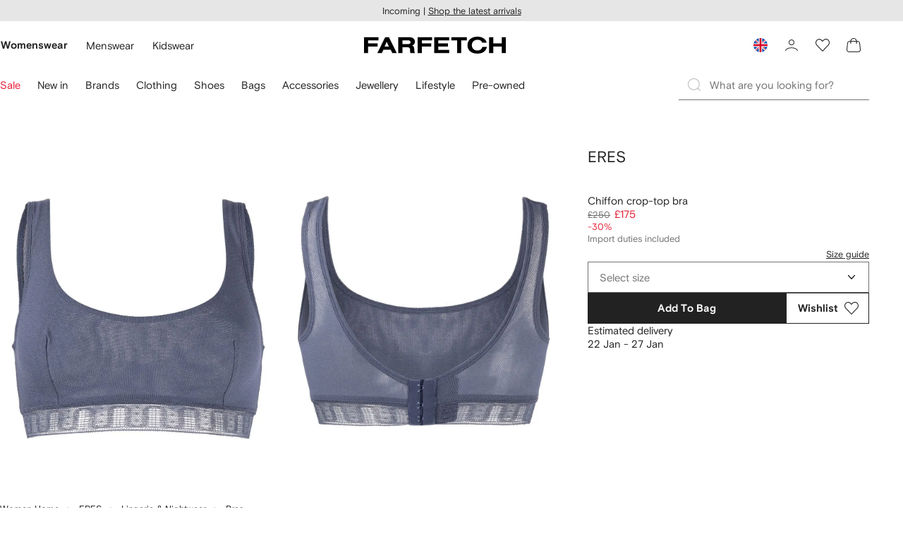

--- FILE ---
content_type: application/javascript
request_url: https://www.farfetch.com/11VEkbpD/fuGAT12/9byzNnf/tq/9JafJXO1SE9Ef2ri/SyYxWAA-BA/Qw/BjHHUub3cB
body_size: 163721
content:
(function(){if(typeof Array.prototype.entries!=='function'){Object.defineProperty(Array.prototype,'entries',{value:function(){var index=0;const array=this;return {next:function(){if(index<array.length){return {value:[index,array[index++]],done:false};}else{return {done:true};}},[Symbol.iterator]:function(){return this;}};},writable:true,configurable:true});}}());(function(){Pk();WOW();QkW();var kA=function(){A8=["\x6c\x65\x6e\x67\x74\x68","\x41\x72\x72\x61\x79","\x63\x6f\x6e\x73\x74\x72\x75\x63\x74\x6f\x72","\x6e\x75\x6d\x62\x65\x72"];};var Gt=function(Xr,PB){return Xr&PB;};var JA=function(xr,Q8){return xr|Q8;};var Ir=function(Ed,sV){return Ed^sV;};var zG=function(Rj,Nr){return Rj==Nr;};var Uj=function(Cj,CR){return Cj>=CR;};var Yq,xW,R,KL,LL,OE,Jq,cL,gJ,C2,pg;var jG=function(UV){var jO=1;var BR=[];var TV=XE["Math"]["sqrt"](UV);while(jO<=TV&&BR["length"]<6){if(UV%jO===0){if(UV/jO===jO){BR["push"](jO);}else{BR["push"](jO,UV/jO);}}jO=jO+1;}return BR;};var GA=function(IA){var C0='';for(var zA=0;zA<IA["length"];zA++){C0+=IA[zA]["toString"](16)["length"]===2?IA[zA]["toString"](16):"0"["concat"](IA[zA]["toString"](16));}return C0;};var BA=function TG(gG,d9){var Yt=TG;for(gG;gG!=ng;gG){switch(gG){case mJ:{jd=J9+Zb*nC+NB;p5=Zb*ZO*mG-nC+lA;zj=lO*ZO+J9-b0-NB;N0=lA*U8*J9*b0;gG-=PD;c1=T0*b0-J9+U8*lO;Vr=Nd+lO*mG+lA*J9;}break;case gI:{gG=tl;QV=lO*T0+nC+mG+Zb;ZG=mG+lO*U8+ZO-Zb;lC=lO*b0+ZO*lA*NB;vt=nC+Zb+T0*lO-U8;B5=NB-T0*mG+ZO*lO;xd=Zb*Nd+U8+lO*b0;}break;case rD:{Kt=b0-Nd+mG*lA*lO;zc=mG+nC+Zb*T0*ZO;Ec=nC-ZO+mG+NB*lO;m9=T0-lA+lO*mG*Nd;gG+=Sx;}break;case FB:{gG-=qH;return [r9,EA(b0),EA(Nd),EA(b0),[U0],Et,EA(Nd),nA,EA(PO),U0,BV,EA(xR),dA,Nd,EA(Gc),nC,nA,EA(xR),T0,EA(Eb),Eb,EA(ZO),EA(lA),ZO,mG,EA(lA),ZC,EA(EO),[U0],EA(Nd),EA(qb),XG,EA(XV),nA,r9,EA(NB),EA(J9),kO,U8,nC,EA(b0),U8,EA(mG),T0,EA(s9),lA,U8,U8,EA(v0),kO,s9,Nd,U0,Pd,EA(dA),EA(ZO),lA,s9,EA(T0),BV,EA(kO),BV,EA(nA),N8,EA(Xb),ZC,EA(T0),b0,mG,EA(B9),b0,NB,N8,EA(s9),ZC,EA(k0),v0,NB,EA(k0),Zb,EA(nA),nA,EA(ZC),EA(U8),J9,EA(dA),U8,EA(U8),EA(lA),BV,EA(xR),lA,b0,EA(ZC),J9,EA(lA),EA(BV),EA(lA),ZC,EA(vB),Zb,kO,EA(BV),EA(J9),lA,EA(Zb),Gc,nA,EA(nA),EA(NB),ZC,EA(r9),b0,EA(xR),EA(BV),kO,EA(kO),BV,Nd,EA(s9),b0,EA(NB),EA(xR),ZO,BV,Nd,b0,NB,EA(nA),EA(N8),Eb,EA(xR),Nd,ZC,EA(BV),EA(mG),nA,EA(ZC),EA(KC),nA,NB,EA(U8),EA(lA),kO,EA(v0),EA(ZO),EA(J9),EA(U8),EA(RX),RX,NB,EA(dA),BV,EA(EO),IO,dA,EA(s9),ZO,U0,s9,EA(BV),s9,U0,EA(s9),ZC,EA(hj),hj,U0,EA(lA),EA(T0),EA(b0),nA,EA(Nd),EA(ZC),EA(J9),kO,EA(nC),EA(NB),kO,EA(nC),RX,xR,EA(BV),ZO,EA(k0),U0,r9,EA(T0),Zb,ZC,EA(ZC),EA(lA),kO,EA(Nd),EA(xR),T0,EA(ZO),EA(J9),NB,EA(b0),EA(Nd),EA(r9),dA,EA(NB),EA(J9),EA(Nd),cA,EA(BV),EA(BV),T0,EA(nC),Nd,BV,EA(BV),BV,BV,EA(NB),EA(dA),EA(ZO),U8,U8];}break;case NJ:{bX=lA*lO+Zb+U8+mG;JV=Zb+T0*J9*mG-Nd;gG=E2;AO=lO*U8-ZO+b0*Nd;Oj=nC*U8*T0+J9+ZO;Jd=J9+ZO+NB*lO-Zb;}break;case qH:{bc=T0+b0*Zb*mG-NB;c8=b0*lO+NB*Nd-ZO;Mb=T0*lO-NB+ZO-nC;Pc=b0*lO+NB*lA-J9;W5=nC+lO*U8+b0;gG-=RM;Kc=mG*NB+b0*J9;}break;case Cq:{Jc=NB+T0*nC*U8;OA=lO*J9-Nd+U8*T0;st=J9+U8+b0+lO*T0;gG=Yx;vc=nC+ZO+lO*b0+mG;}break;case Bl:{gb=lO*lA-Nd-U8*J9;AV=lO*J9-NB+ZO-nC;AX=b0*Zb*Nd*mG-lO;hd=lO*T0-lA+ZO;gG=ED;v9=lO*U8+T0+mG+J9;Ot=mG*nC*NB+lO+U8;}break;case WJ:{Vb=lO+NB*J9-b0-lA;gG=SD;nj=ZO*lO*Nd+J9;fG=lA*lO-Zb+mG-nC;KX=U8+lO*NB-Zb;Vc=lA*Zb+b0*lO+mG;}break;case PE:{tb=Zb*nC+U8*J9+Nd;mC=nC*Zb+mG-ZO*lA;K5=J9*T0*b0-nC*ZO;gG-=WB;N1=nC-Nd+mG*U8*J9;Ut=T0*Nd-lA+NB*lO;}break;case sW:{pX=nC*NB+Zb*b0*ZO;pt=lO*J9+NB*U8-Zb;Cr=lO-NB+J9+b0+Zb;kj=NB*Zb-ZO*b0+T0;RV=Zb*nC-b0+lO*J9;cX=NB*b0-mG+lO*J9;gG+=A;}break;case Ng:{A5=NB*lO+Zb-nC*ZO;tR=lO+b0+U8*NB*nC;l0=nC*b0*NB-lA+T0;XO=U8*lO+Nd-T0-J9;gG=DJ;pV=lO*b0+U8+T0+Zb;}break;case BH:{Ct=lO*NB-Nd+U8*nC;lt=Nd+Zb*T0+J9+U8;gG+=CD;Hj=U8+lO*lA*ZO+NB;j0=lA*U8*nC+Zb*b0;pO=nC*U8+lA+T0*lO;lR=mG*lO+U8*nC;}break;case xk:{F9=nC+ZO+Zb*Nd*b0;UO=T0*nC+J9*U8-ZO;R9=Nd*U8*lO-Zb+T0;DV=lO*nC+lA+mG-T0;gG=ZF;G0=Zb*mG+nC+lO*b0;}break;case Yx:{C9=J9*NB*nC-ZO-lO;gj=J9-Zb+lO*U8-ZO;dO=lA+J9*lO-U8*mG;gG=jH;Jb=ZO+mG+Zb*NB-Nd;}break;case SW:{NO=NB*lO+J9*mG+Zb;lG=b0*mG*Zb-lO*ZO;gG=Xx;Lb=Nd+NB+ZO*lO-T0;sO=mG*Zb*b0-NB-ZO;vX=NB*lO+mG+nC-U8;q0=J9+Nd+ZO+lO*U8;D5=mG*lO-nC-U8*lA;OX=T0+mG*Zb*J9-NB;}break;case OE:{H9=T0*ZO+lO+b0*U8;vr=ZO*U8*nC+J9+b0;DG=b0+ZO-nC+U8*Zb;gG+=hl;LR=b0*NB*ZO+mG-J9;Hd=lO-ZO+lA*U8*b0;w1=NB+lO+ZO*mG*U8;}break;case fD:{gO=Zb+T0*ZO*NB-lA;Dd=J9*nC+lO*b0+Nd;mj=NB*b0*Nd+U8*J9;gG-=D;zd=lO*U8+ZO-nC-Zb;WA=NB*lO-mG-Zb-J9;H8=b0*mG*Zb-T0-lO;}break;case cB:{NC=NB+mG*nC*b0;Cb=nC*J9*NB-T0-lA;hX=T0+J9*U8*Zb-Nd;sX=T0+mG*Zb*b0+Nd;gG=Ng;tT=lA*b0*J9*NB+ZO;QP=lA*NB*J9*mG+Nd;}break;case Qk:{xn=T0+Zb+mG*lO+b0;Us=lO*mG+J9*ZO;gG=ng;jw=J9+nC*b0*T0+lA;ZP=NB*nC*T0+ZO*lA;}break;case GB:{gG=nI;var K7=U0;while(PZ(K7,Jm.length)){var AK=BZ(Jm,K7);var DK=BZ(Ks.UH,Qw++);QT+=TG(Ek,[Gt(gh(Gt(AK,DK)),JA(AK,DK))]);K7++;}}break;case zW:{YT=b0*lO-lA*T0+Nd;X7=mG-ZO+lO*J9+Zb;v3=ZO-lA+nC*T0*NB;cN=mG-T0+NB*lO-U8;gG=Vx;I7=NB*nC*J9+Zb+T0;qT=nC*b0*NB;}break;case dH:{IO=ZO*nC-lA*mG+NB;LK=Zb+b0+Nd;gG=tH;Cs=b0*Nd+nC*ZO;EO=J9*nC-lA-mG-b0;vB=b0-U8+Zb+ZO+nC;gZ=T0+J9*NB+U8;}break;case vl:{gG-=Xg;return Cv;}break;case tl:{ss=lO*U8+nC-NB;Rs=J9+mG*ZO*Zb-b0;gG-=MS;q3=lO*NB-J9-mG+U8;Ns=nC-ZO+lO*mG+T0;LN=J9+nC+lO*NB;V7=T0+b0-Zb+lO*nC;JT=lO*b0+Zb*NB-Nd;YK=lA+T0*Zb-nC+ZO;}break;case nE:{gG+=Zx;Pm=ZO+T0*U8*nC;sQ=J9*mG*nC+lA-NB;HN=lA-ZO+J9*NB*nC;b3=Zb*T0+lO-NB-ZO;fN=b0*Zb-ZO+NB;tQ=lO*U8-J9*ZO;x4=lA-nC*mG+NB*lO;}break;case W2:{qb=Zb+T0-b0+NB+J9;xh=nC+Nd+Zb-T0+ZO;BK=U8+b0*Nd*T0;Zs=U8+mG*T0+NB*ZO;Jv=J9*T0+Zb-U8+lA;qZ=lA+Zb-b0+mG*NB;gG=Zg;G6=mG*Zb-ZO-NB*b0;}break;case w:{ZZ=Nd*b0*Zb*ZO;B3=mG-NB+Zb*ZO*nC;JK=Nd+U8+Zb+lO*b0;W6=lO*J9+mG*b0-nC;wT=lO+J9*Zb-b0-U8;hh=b0+lO*ZO;gG-=cl;}break;case PH:{gG+=LE;Dw=J9*lO+nC*U8-Nd;JP=T0*lA*Zb-lO-J9;F7=T0*NB*J9+Zb+lA;Ov=lO*nC-lA+mG-b0;E4=U8*T0+Zb*ZO*NB;}break;case Rx:{gG=ng;return Qm;}break;case Rl:{EQ=mG+U8*lO+NB*Zb;FZ=NB*lO+T0*ZO*lA;gP=lO*NB+Zb+J9*ZO;sm=nC*U8+lA+NB*lO;KN=lO*nC-T0+U8;O3=ZO*NB+b0+lO*T0;gG=vS;}break;case Jq:{var ws=d9[Jq];gG+=ng;TR.wM=TG(Hq,[ws]);while(PZ(TR.wM.length,dE))TR.wM+=TR.wM;}break;case sq:{IZ=NB+J9*lO-mG-Zb;zZ=lA*ZO*mG+Zb*nC;Ih=ZO*lA+b0*lO;wR=b0+NB*J9*U8*lA;ps=NB*lA*U8*J9+Nd;gN=Zb*ZO*T0-J9-Nd;gG=Fq;Ds=lO*U8-NB+Nd;}break;case cq:{YP=b0*NB*nC-U8-J9;c3=ZO+b0*lO+mG;Pw=ZO-lO+T0*Zb-U8;HT=ZO*lA*Zb-J9+mG;Mv=lO+T0*b0*nC+Zb;YR=Nd+nC*T0+b0+lO;gG+=EW;XK=ZO-Nd+J9*Zb;}break;case kH:{zm=lO*T0+mG+b0*J9;cn=J9*lO+nC*U8-ZO;Rn=Zb*U8+lO*NB+T0;gG-=jg;cw=T0+ZO*Zb-b0+lO;bz=mG-NB+Zb*J9+nC;JQ=Zb+lA*lO-ZO*T0;}break;case BM:{F6=Zb+NB*lO+lA;gG-=Cg;Zh=ZO*lA*J9*nC-mG;IN=U8+b0*lO+ZO*J9;mY=Nd-Zb+lO*nC+lA;jP=NB*U8*b0+nC+ZO;dN=Zb*nC+lO-ZO*lA;}break;case Ek:{gG-=tI;var gT=d9[Jq];if(K6(gT,Hl)){return XE[En[lA]][En[Nd]](gT);}else{gT-=E;return XE[En[lA]][En[Nd]][En[U0]](null,[sK(SK(gT,nC),Ig),sK(DT(gT,lW),jk)]);}}break;case kx:{return D4;}break;case lE:{rn=NB*U8+lO*b0+T0;UY=lO*nC+Nd-Zb;AZ=U8+Zb*nC-lO;dn=U8*b0+ZO*lO*lA;Gs=U8*mG*ZO*NB-Zb;gG-=Sq;}break;case CS:{gG-=EF;Tn=mG*lO-T0+Zb+NB;J7=U8*Zb*J9-lA-Nd;fw=mG+nC*b0*NB+U8;wY=Zb-NB+J9+lO+Nd;}break;case hL:{Fh=J9+NB*nC-Nd+b0;Tm=Nd+U8*lA*T0;KZ=U8*NB-lA+Zb-nC;Ls=nC*b0-mG+ZO*T0;b7=lA+U8*NB+nC+Zb;nz=nC*U8-lA*mG;gG+=CE;Iz=J9*Zb+T0-lA-ZO;WY=Zb+ZO+b0*lO-NB;}break;case dW:{X3=Nd-T0-ZO+mG*Zb;dv=mG-NB+nC*lO-b0;BQ=lO-Zb+nC*J9-U8;bP=Zb+ZO+NB*lO;TZ=lA-nC+Zb*mG*b0;gG-=OD;lQ=T0+b0*Zb*Nd*mG;P7=Zb-b0+lO*lA*mG;}break;case DH:{A3=ZO*NB*Zb+J9-b0;t6=lO+ZO+Zb*NB+Nd;vn=lA-mG-nC+J9*lO;Gv=Nd*J9*mG*Zb-b0;Cn=lA-b0*Zb+J9*lO;fh=b0*lO+J9+U8*nC;gG=KM;}break;case WH:{GQ=nC*lO-mG*Zb-NB;gG-=Hq;RP=lA+T0*Zb*ZO+J9;TK=U8*lA*lO-NB*b0;Sm=lO*T0-U8-Nd-mG;}break;case ML:{gG-=mk;fs=J9+lO*NB+Nd-T0;B7=U8*lO-nC+Zb+ZO;rw=T0*nC*mG+Nd+NB;U6=ZO*b0-Nd+lO*U8;}break;case LE:{L6=Nd+nC*U8+ZO+lO;Xv=b0+NB*lA+Zb*mG;Oh=lO+Zb+T0+J9+NB;tv=Zb*lA-nC+Nd+lO;DP=Zb*U8-T0*Nd+lA;gG-=TD;}break;case rI:{Xm=J9*lO+b0*Nd*NB;KK=Zb+J9*lO*Nd;PR=J9-mG*b0+nC*lO;P6=nC*mG*J9*Nd+Zb;VZ=U8*Nd*lA*Zb-mG;gG+=xW;UN=nC*lO-T0*U8+mG;OY=mG+Nd+Zb*NB-U8;jY=ZO-lA+J9*b0*nC;}break;case OH:{gG=ng;return bm;}break;case Pg:{Yh=NB+J9*lO+Zb+Nd;CT=Nd*b0*Zb+nC+lO;Lw=ZO+mG*lO+Nd;XT=Nd*T0*lO-U8*b0;Am=Zb+lO*J9+ZO-nC;qP=T0*lO+Zb-b0*Nd;gG-=S;SP=lA*ZO*T0*b0+U8;}break;case FM:{G3=nC*Zb*Nd-b0;ph=lA+mG+nC*b0*T0;bK=lA+Zb-U8+mG*lO;gG=DM;pP=NB-T0+Zb*b0;WT=Zb*T0-NB-nC*mG;zz=b0+lO*NB-ZO*Nd;nN=b0*lO+nC-Zb-mG;}break;case KM:{tw=mG*lO-lA-Zb+b0;J6=NB+mG*lA+ZO*lO;gG-=LI;Bh=nC*U8*mG+lO-Nd;Y6=Zb*ZO*U8+NB*b0;gw=nC*NB*T0+lO+b0;T4=NB*J9*U8+mG*b0;sT=lO*mG+Zb*U8+b0;}break;case Vx:{f6=lO*T0-nC*NB+Zb;Z4=mG*T0+Zb+lO*b0;NT=b0*J9+lA*NB*Zb;Z6=T0*lO+Zb-b0-mG;fZ=nC+T0*Zb+J9-lA;gG=Rg;}break;case ME:{X4=U8*T0*Nd+lO*J9;k3=Zb+lO-b0*Nd;WK=NB*U8*J9-lA;n6=Zb+b0+lO-T0-mG;gG=PE;x7=lA+Zb*b0-lO-U8;rQ=Zb*ZO*nC-b0*U8;}break;case jB:{Bv=NB+lO*lA+mG+b0;O6=mG*Nd*nC*NB-lO;gG-=CS;jh=mG*T0*J9+U8;K3=T0*nC+lO+Zb;vQ=U8+nC*mG*NB-lO;Gh=Zb+mG+b0*ZO*T0;gK=ZO-Nd-U8+Zb*b0;NR=lO*b0-NB-ZO*U8;}break;case Ug:{gG-=SD;vP=nC*b0*T0-J9-Zb;w4=Zb+lA*T0*nC;kv=J9*lO-nC-T0*U8;cT=lO+U8*NB*b0+Nd;cP=nC+J9*Zb+ZO+mG;V4=mG+lO+NB*lA*b0;qY=Zb+lO+mG+nC*NB;}break;case gB:{UQ=J9*lO+nC+T0*Nd;B4=U8*T0*lA+J9*Nd;z3=T0+b0-lA*J9+lO;nn=U8+Zb*T0-lA+NB;AQ=U8+nC+mG+lO*T0;tZ=lO+NB+nC*Nd;hz=ZO+lO*b0+NB;gG-=IF;}break;case FE:{Mw=lO*NB-mG-nC-Zb;gG-=Ml;zw=Nd+J9*lA*Zb;cs=lO*T0-Zb;UR=nC*lA*b0*U8;}break;case Zx:{bv=J9*lO-T0+NB-mG;xT=b0*lO+J9*NB-U8;TY=ZO*lO*lA+b0*T0;hN=lO-b0+U8*Zb+Nd;Js=T0*Zb+NB-mG+Nd;gG=QJ;qQ=U8+mG+lO*b0-Nd;}break;case rW:{r7=nC*lO-Nd-ZO-mG;Q7=lO*nC-Zb+U8-ZO;qK=Nd*J9+nC+lO*b0;gG+=Hx;pn=Zb+NB*lO*Nd+J9;ww=Nd*NB*lO+b0-nC;g7=mG+lA*b0*T0*J9;E7=Nd+mG*lO-U8-b0;}break;case zH:{gG=ng;Qh=[b0,EA(T0),U0,Ws,T0,EA(hj),nA,EA(nA),EA(lA),dA,EA(Nd),EA(xR),U8,EA(b0),EA(J9),r9,U0,EA(r9),dA,EA(nA),EA(NB),ZC,EA(nA),EA(KC),Ev,N8,kO,EA(ZC),U8,Nd,xR,EA(ZC),EA(lA),kO,Nd,EA(ZO),EA(BV),U8,EA(NB),xR,N8,OK,EA(ZC),mG,NB,EA(NB),EA(kP),Wh,EA(lA),xR,U0,EA(FP),Um,Nd,EA(nA),lA,NB,EA(ln),Um,EA(nC),kO,EA(B9),EA(tY),tY,nA,EA(B9),lA,U0,EA(Nd),Nd,EA(Nd),EA(vR),Nd,EA(vR),D7,nC,EA(v0),IO,ZO,EA(lA),Nd,EA(ZC),EA(Nd),EA(ZO),EA(xR),EA(lA),J9,EA(NB),xR,EA(LK),Cs,EA(b0),kO,EA(EO),vR,J9,EA(b0),J9,xR,EA(mG),U8,J9,EA(B9),ZC,b0,EA(T0),mG,EA(U8),EA(ZO),EA(xR),EA(mG),nC,EA(J9),BV,vB,ZO,xR,EA(gZ),Ws,EA(lA),ZC,EA(B9),kO,EA(ZC),kO,EA(kO),r9,J9,EA(VY),lZ,U8,EA(T0),EA(xR),EA(Yw),EA(lA),EA(s9),BV,EA(qb),xh,EA(lA),T0,J9,EA(vB),[r9],Cs,NB,EA(B9),xR,EA(ZO),EA(U8),EA(BK),Zs,nA,U0,EA(ZC),NB,ZO,mG,EA(Jv),[BV],BK,Nd,s9,Nd,EA(lA),ZO,EA(dA),kO,Nd,EA(ZO),EA(BV),EA(tY),[xR],qZ,[mG],Nd,nC,EA(b0),EA(tY),G6,U8,U8,Nd,EA(nA),BV,EA(xR),lA,EA(XG),EA(k0),I6,Cs,EA(MY),nm,ZO,EA(s9),Nd,BV,EA(AY),[BV],N3,ZO,EA(tY),G6,[mG],Nd,nC,EA(b0),EA(CQ),EA(r9),[xR],VY,kO,U0,EA(kO),Pd,EA(k4),nm,EA(BV),NB,EA(U8),EA(lA),kO,EA(Nd),EA(Um),kP,NB,EA(lA),Nd,EA(Jv),lK,EA(b0),B9,EA(kO),EA(tY),Zs,EA(Zs),s6,EA(NB),xh,EA(r9),EA(xR),BV,EA(ZO),EA(gZ),s6,[mG],nA,EA(U8),ZO,EA(B9),EA(lZ),Nd,EA(T0),kP,EA(NB),ZC,EA(r9),b0,EA(xR),EA(Et),Cs,nC,EA(ZO),EA(lA),EA(NB),EA(tY),Bw,nA,NB,lA,U8,EA(ZC),EA(tY),k0,Zb,s9,EA(NB),T0,EA(U8),Nd,EA(nY),Et,nA,EA(mG),dA,EA(dA),BV,EA(lA),ZC,EA(vR),Gc,EA(mG),kO,lA,EA(dA),ZO,EA(mG),nA,EA(Em),B9,mG,EA(NB),s9,Nd,EA(nA),r9,ZO,[U0],EA(EO),vR,EA(Nd),J9,EA(nA),NB,U8,EA(T0),BV,EA(xR),BV,EA(mG),EA(b0),[U0],EA(Em),nA,lA,lA,nC,Nd,EA(lA),EA(kO),nA,EA(xR),J9,EA(Nd),Nd,EA(lA),EA(T0),b0,EA(Em),Eb,EA(ZO),T0,Nd,EA(hj),vR,EA(ZO),EA(lA),EA(Yw),D7,U0,EA(ZO),ZO,Nd,EA(ZO),U0,U8,nY,EA(CQ),EA(s9),b0,EA(b0),EA(lA),kO,wn,EA(Xb),EA(LK),NB,EA(r9),NB,ZO,J9,EA(XV),Zb,EA(U8),U0,Nd,T0,Eb,EA(ZO),EA(lA),EA(mG),nC,EA(s9),EA(s9),T0,U8,EA(mG),ZO,EA(xw),[r9],xR,EA(KR),wn,EA(ZC),b0,EA(b0),NB,EA(NB),ZC,EA(lA),b0,EA(Wh),Nd,J9,KC,ZO,nC,EA(kO),BV,EA(J9),EA(ZO),EA(lA),Nd,r9,EA(Jv),vB,j3,T0,EA(s9),EA(PO),j3,Cs,ZC,U0,EA(mG),EA(ZO),EA(J9),EA(lA),nA,EA(xR),J9,EA(Nd),EA(I6),s6,EA(T0),B9,EA(B9),dA,EA(Xb),ZC,EA(T0),b0,mG];}break;case rL:{z7=lO*T0-lA+nC;wZ=T0*lO+J9-nC*ZO;GK=J9-Nd+lO+Zb*lA;gG-=jS;PT=Zb*J9-T0*ZO+Nd;U4=nC+T0*b0+lO;jZ=ZO+U8*Zb+NB-Nd;q6=lO+J9+T0*NB;kT=nC*T0+U8*J9*ZO;}break;case XW:{gG-=bS;while(fY(jN,U0)){if(jv(WZ[Hz[lA]],XE[Hz[Nd]])&&Uj(WZ,n7[Hz[U0]])){if(zG(n7,Qh)){hs+=TG(Ek,[Ez]);}return hs;}if(UT(WZ[Hz[lA]],XE[Hz[Nd]])){var Bm=Q6[n7[WZ[U0]][U0]];var XP=TG(FJ,[WZ[Nd],jN,Bm,sK(Ez,HZ[p6(HZ.length,Nd)])]);hs+=XP;WZ=WZ[U0];jN-=wz(fl,[XP]);}else if(UT(n7[WZ][Hz[lA]],XE[Hz[Nd]])){var Bm=Q6[n7[WZ][U0]];var XP=TG(FJ,[U0,jN,Bm,sK(Ez,HZ[p6(HZ.length,Nd)])]);hs+=XP;jN-=wz(fl,[XP]);}else{hs+=TG(Ek,[Ez]);Ez+=n7[WZ];--jN;};++WZ;}}break;case K2:{FN=U8*b0+T0*lO;Ww=lA*Zb*mG-J9+U8;g4=mG*lO+lA+J9*nC;rs=NB*lO+Nd-Zb*mG;gG=HB;}break;case bJ:{gG-=E2;Q6=[[dA,BV,mG,EA(BV),EA(J9),lA,EA(s9),Pd,ZO,EA(b0),EA(J9),BV],[],[],[],[xR,EA(ZC),BV,EA(kO)],[],[],[],[],[],[],[MY,Nd,EA(Nd),EA(Zs)],[Gc,nA,EA(nA)],[Jv,EA(U8),EA(nm)]];}break;case f2:{var Tz=d9[Jq];Ks.UH=TG(G2,[Tz]);gG+=mL;while(PZ(Ks.UH.length,Pq))Ks.UH+=Ks.UH;}break;case Gk:{mh=Nd+lO*NB-U8-mG;hY=lO*J9-T0+b0+Nd;H3=Zb+J9*nC+lO*NB;SN=T0*lO+U8+NB*ZO;s3=J9+nC+NB*lO+T0;IY=U8-Nd-J9+lO*T0;gG-=qL;W3=T0+U8*J9*Zb*Nd;ZQ=Zb+T0+lO*b0+ZO;}break;case tH:{VY=Nd*lA*J9+nC*mG;lZ=J9*ZO+Zb+lA;Yw=Zb+mG+U8+NB-nC;gG=W2;s9=b0+U8-lA+mG;}break;case xW:{NN=T0*Zb*ZO+J9;gG=FH;Vm=lO*ZO-lA-b0-Zb;rN=J9+lO*NB-b0*nC;Wv=NB*Nd*lO-b0-J9;}break;case RS:{var Xh=MK[Aw];var wQ=U0;if(PZ(wQ,Xh.length)){do{var l6=BZ(Xh,wQ);var Kn=BZ(TR.wM,S7++);bm+=TG(Ek,[Gt(JA(gh(l6),gh(Kn)),JA(l6,Kn))]);wQ++;}while(PZ(wQ,Xh.length));}gG=OH;}break;case EB:{gG=ll;CY=NB*lO+nC*b0+T0;tn=nC*J9*b0-T0-Zb;sw=lO*NB-U8-b0-nC;W4=NB*Zb+lO-Nd+mG;XZ=T0+NB*ZO*mG*U8;Dh=Zb*b0+NB-lO-mG;}break;case SD:{Q4=J9*ZO*nC+Zb*T0;Q3=Nd+lO+NB*Zb-lA;w3=NB-U8-J9+lO*lA;gG=F;Sh=Zb*NB-ZO-b0;VN=U8*T0*NB+mG;d4=NB*lO-Zb*T0-ZO;}break;case Ml:{Ps=lO*T0-ZO*J9;Hn=ZO-mG*Zb+lO*J9;hZ=ZO*Zb+NB*T0*J9;S3=Zb*lA+mG*Nd*lO;gG+=Rq;Os=b0-T0+lO*U8-NB;}break;case pF:{Xn=Zb+T0+U8*lO-nC;gG=mF;m7=lO-nC+Zb*J9+Nd;n3=J9*NB*mG-lA+lO;SY=lO+NB*Zb-J9*Nd;js=b0*lO-NB+lA*Zb;V6=J9+lO+U8+lA*Zb;}break;case VH:{Lz=NB*nC+lO*Nd*lA;ST=T0*nC+b0*U8*lA;T7=Zb*ZO*NB-b0*J9;G4=T0*nC+lA+lO;C7=J9*lO+nC*mG*lA;gG=xW;vY=Nd*lA*lO+Zb*T0;}break;case ZF:{dw=NB+T0*nC+b0+lO;M7=ZO+J9+nC+lO;cQ=lO*T0+nC+Nd-Zb;gG=dW;ON=nC+NB+lO+lA*Nd;}break;case Eg:{nw=ZO*Zb*T0+Nd;gG=WH;Nz=Nd*J9+T0*NB*U8;Ys=Nd-J9*ZO+lO*T0;Fm=T0+ZO+b0*mG*Zb;rz=T0*Zb*ZO+NB+mG;GP=U8*mG*lA*nC-J9;}break;case EF:{PP=T0+Nd+Zb+mG*lO;Lh=lO*nC-Zb-ZO;DZ=lA*Zb*U8+J9-b0;BY=lO*b0+Zb-T0+U8;gG=Ux;Ts=NB*T0*lA*J9+b0;R7=J9*ZO+lO+Zb;Oz=mG*T0*Nd*NB*ZO;SZ=nC-mG+T0*lO;}break;case RB:{Pd=J9-mG+NB+lA*b0;k4=nC-Nd+NB*lA*U8;gG-=CI;lK=Zb+U8*T0-mG-lA;s6=NB*U8+Nd+ZO*J9;Et=Nd+J9*NB+U8;}break;case T2:{gG=dl;lw=lA+lO*ZO-NB;Zn=b0-Nd+J9*lO+T0;nK=ZO-J9+lO*mG-U8;Yn=lO*U8-nC+Nd+Zb;}break;case ZI:{nA=mG+b0+lA+J9;dA=mG+T0+ZO+lA;gG=ZH;xR=J9-U8+T0-lA+ZO;r9=Nd*nC+mG+b0-T0;ZC=U8-T0+nC+b0+lA;KC=lA*T0-Nd+nC-U8;}break;case nD:{Dv=lO*Nd*T0-nC*U8;mz=T0+lO*J9+lA-Zb;gG-=pk;YY=NB+nC*lO-T0*J9;pN=mG+NB*lO-nC*T0;}break;case F:{UP=U8+nC+b0*lO;hP=J9*lO-U8+mG-nC;gG+=CS;hn=Nd*lA+J9*lO;E6=b0*lO-Zb-lA;}break;case QJ:{gG+=wW;ZN=lO*J9-mG+T0*b0;S4=Nd+nC*Zb-T0-lA;P4=J9*nC*T0-lA;lv=NB*U8*Zb-lO*mG;mN=lO*U8-ZO-lA+Nd;wh=b0*nC*NB-Zb-J9;}break;case Fq:{nZ=b0*lO-J9-NB-mG;Om=Zb*U8*mG;EP=lO*T0+U8-ZO-b0;Ss=b0+Zb*mG*U8+T0;gG=Xl;t7=NB*Zb-b0+Nd-lA;kn=lO*lA*mG+U8-ZO;j6=mG*nC+lO*b0;}break;case Yl:{lN=b0*lO-Nd-J9+lA;ZY=b0*lO+lA*Nd-mG;O7=U8*J9+lA+ZO*lO;I3=b0*T0-NB+lO*mG;gG+=CS;}break;case nB:{Uw=J9*Zb*U8-Nd-T0;NY=Zb+lO*T0+lA*NB;Rm=b0*J9*NB+Nd+nC;PY=ZO*T0*Zb+U8*Nd;gG=zW;jn=U8*lO+mG+ZO+Nd;WP=nC*ZO*T0-Zb;}break;case j2:{ZT=lO*T0+lA*ZO*b0;bs=b0*T0+ZO*J9*nC;cZ=J9*nC*T0+Zb+ZO;DN=nC+mG*T0*ZO*J9;DY=T0*J9*b0+mG-NB;P3=mG*lO-lA-T0-U8;gG=DH;}break;case RE:{qw=NB*Zb+lA+lO-T0;Qn=b0+J9+Zb*mG*Nd;gG=cl;HY=ZO+Zb+U8*lA+lO;mT=T0*nC*J9+ZO*mG;}break;case lD:{zs=U8+mG-NB+b0*lO;gG-=bq;GN=lO*b0+T0*U8-mG;Hw=lO*U8+J9*Zb-nC;tm=NB-J9*b0+lO*T0;O4=T0*lO-ZO*mG;MN=b0+nC+U8*lO-Nd;Z7=lO*NB+Zb*Nd-U8;}break;case dM:{gG=ng;HZ.push(Iv);v4=function(qz){return TG.apply(this,[Jq,arguments]);};pK.call(null,r2,[Cw,Nd,Xw,Um]);HZ.pop();}break;case Nx:{Tw=J9*Zb*lA+ZO;bN=NB*lO+b0+lA*J9;rY=lO+Zb*U8+J9;Un=lO*nC-b0+Nd-T0;sY=U8*Nd*b0*ZO*T0;gG-=IF;Ah=lO-Nd+Zb*ZO*T0;}break;case UI:{gY=nC*mG*ZO*b0-J9;N4=U8*J9+T0*b0+lA;rT=NB*b0+U8*Zb+Nd;Vs=U8+NB+T0+J9*lO;Wz=lO*T0+NB-Zb+J9;nP=ZO*mG*NB+lO*J9;gG+=mx;cz=U8*lO+Zb-Nd-b0;km=Zb-Nd+b0*nC-NB;}break;case cJ:{gG+=xW;wn=mG+Zb-J9+U8*NB;Xb=mG+nC+J9+U8-T0;XV=U8-b0+T0+Zb+ZO;xw=mG+nC+J9*U8+lA;}break;case kJ:{mZ=Nd+lA*Zb*T0-NB;gG=X;bZ=U8*Nd+T0+b0*Zb;Ms=mG*lO+nC-lA-b0;w7=lO*mG+NB+T0;pQ=NB+nC*lA*T0*ZO;BP=mG*lO+Zb-nC+ZO;jm=Nd-mG+lO*J9+Zb;}break;case YL:{Uh=T0-Nd-U8+b0*lO;rm=mG+NB*nC*Nd*J9;gm=Zb*nC-J9*T0+lO;EZ=b0*mG-Nd+lO*J9;Ph=T0*lO+mG*ZO;Ym=J9+lO*mG+Zb-Nd;gG+=Rl;CN=b0*mG+Zb*lA*NB;On=ZO*lA*lO+mG*NB;}break;case zB:{return hs;}break;case Jx:{rh=b0*mG*U8*J9-nC;BN=NB*lO-Nd-J9-b0;VP=NB*T0*U8*Nd;lh=lO-lA+U8+Zb*b0;n4=lO*J9+T0-NB+lA;bh=Nd*J9*NB*nC-b0;kK=mG+nC*T0*U8+b0;gG=Cq;xm=ZO+U8+b0*J9*nC;}break;case vx:{dh=mG+NB*nC-T0+J9;Lm=T0*NB*Nd*nC+lA;xK=lO+J9*b0*nC+Zb;r6=NB*ZO+mG+J9*lO;Iv=mG*b0*Zb+ZO-J9;xz=U8*lO-J9+ZO+lA;gG+=rB;}break;case B:{Wn=T0*nC*U8+ZO-Nd;ls=mG*lO-ZO*Nd-nC;gG=sx;Y3=mG*ZO*Zb+T0+nC;kz=lO*mG-ZO*Nd+NB;mw=U8-NB+T0*mG+lO;}break;case qL:{gG=hE;KQ=J9-b0*lA+Zb*nC;BT=Zb*NB-T0*Nd+b0;ZK=Zb*ZO*J9-b0-NB;l4=lO*J9-b0-Nd+Zb;}break;case LJ:{gG+=pH;JN=mG*Zb+J9+U8-ZO;C4=lO*T0+J9+lA*mG;AT=lO*lA+NB*Nd-T0;cm=nC*NB+b0*lA*J9;Ws=ZO+Zb+U8*lA+nC;hj=J9*NB-mG-ZO+nC;}break;case LH:{mP=U8*Zb+nC+mG*b0;mm=ZO+nC+lA*Zb+lO;gG+=Xg;kh=b0+ZO*T0+J9*Zb;w6=NB*Nd*Zb-b0+mG;sz=NB+lO+lA*ZO;dQ=J9+NB+lO*U8*Nd;Kw=T0*ZO*nC+lO*J9;}break;case dD:{nh=lO*nC-T0*lA-J9;kY=lO*NB*Nd+Zb-nC;cv=J9+lA-b0+NB*lO;gG-=Vg;FK=lO+nC*NB*J9-U8;Km=nC*b0+ZO+Nd+lO;j7=lA+lO*J9+Nd-U8;FT=nC*T0-mG+lO-Zb;}break;case lg:{gG-=JJ;while(PZ(fK,kN.length)){T3()[kN[fK]]=Ln(p6(fK,kO))?function(){return wz.apply(this,[JH,arguments]);}:function(){var vK=kN[fK];return function(PQ,X6){var C6=Ks.apply(null,[PQ,X6]);T3()[vK]=function(){return C6;};return C6;};}();++fK;}}break;case SS:{KR=b0*Nd*T0-lA+ZO;j3=J9+NB*ZO-lA*Nd;PO=nC*U8+lA-Nd+b0;cA=T0+ZO+U8+mG+J9;RX=nC+Nd+T0+ZO*U8;vZ=T0+lA+U8+Zb-nC;bn=nC+U8+T0-lA+ZO;gG=hL;}break;case mF:{gG+=Dg;TT=lO-ZO+NB*nC*J9;cK=lO*U8+b0+J9+Zb;Ew=lO*mG-U8+NB-Zb;TQ=Nd*b0-lA+nC*Zb;zY=nC*T0+U8-J9+lO;LP=NB+lO*b0-mG+Zb;bY=nC*Nd*b0*lA+lO;}break;case IB:{gG=dg;Wh=nC*U8+mG*lA+T0;FP=Zb+NB+b0*U8;Um=J9-Nd+NB*nC-lA;ln=b0*nC+mG+Nd;}break;case hE:{gz=U8*J9*T0-mG+nC;t4=nC*Zb*lA+mG*J9;zR=Zb+NB*T0*J9-lO;Hs=T0*ZO*Zb-U8;gG-=qH;q4=mG+Zb*T0-Nd+U8;Gw=nC*lO+NB-Zb+lA;DQ=NB*b0+T0*lO;}break;case FI:{Dm=lA*mG+lO*J9-NB;OT=mG*lO+NB+Zb;m3=Zb*mG+lA-ZO-Nd;gG+=gL;l7=ZO*U8-lA+nC+lO;VT=Zb*NB-J9-ZO-U8;vw=lO-lA+ZO*b0+J9;pv=Zb+nC+b0+U8*lO;}break;case pL:{R3=ZO*U8*J9;gG+=DI;PN=b0+lO+Zb*U8-ZO;M3=lO-lA+nC*Zb+NB;lT=b0*ZO*Zb+NB*T0;HQ=nC*J9-lA+U8*NB;Sz=nC+lO*b0-NB*Zb;T6=Zb+lA*NB+U8*nC;}break;case wF:{Bs=b0*T0+J9*Zb*mG;JZ=b0*lO+U8*NB+lA;pw=NB+lO*T0-b0-nC;Y4=lO*J9-nC-U8*b0;M4=Zb*ZO*J9-NB-U8;B6=lO*ZO+U8*T0+b0;gG-=Ux;}break;case jg:{f7=J9*lO+b0+nC+Zb;gG=kk;RQ=Zb+mG+lO*NB+T0;A6=Nd+U8+Zb*T0-lA;Jh=NB*b0+T0*lO-ZO;x6=b0-nC+J9*Zb+lO;}break;case ZH:{Ev=T0*lA+J9*ZO-nC;N8=mG*U8-Nd+nC-T0;kO=J9*ZO-T0*Nd+NB;BV=lA*mG+T0+ZO-b0;gG=IB;OK=U8+J9*ZO*Nd;kP=T0+ZO*J9+U8*nC;}break;case X:{J4=Nd*b0+T0+J9*lO;gG=Og;ks=b0*T0*nC+NB+Nd;z6=mG+b0*lO+U8*J9;C3=J9*lO-U8*nC-T0;}break;case tk:{gG-=mB;while(Uj(Mh,U0)){var EK=DT(p6(sK(Mh,A4),HZ[p6(HZ.length,Nd)]),qs.length);var vz=BZ(IK,Mh);var Rz=BZ(qs,EK);pY+=TG(Ek,[JA(Gt(gh(vz),Rz),Gt(gh(Rz),vz))]);Mh--;}}break;case gq:{while(PZ(c7,zN.length)){l3()[zN[c7]]=Ln(p6(c7,mG))?function(){return wz.apply(this,[R,arguments]);}:function(){var nT=zN[c7];return function(CK,VK){var Kz=Eh.call(null,CK,VK);l3()[nT]=function(){return Kz;};return Kz;};}();++c7;}gG=ng;}break;case sl:{m4=Nd-nC+lO*NB-lA;sZ=lO*b0-Zb-T0*mG;pz=lA*nC*Zb-J9*NB;Fn=Zb-T0+lO*J9-b0;gG+=ME;zP=nC*Zb-U8*b0*lA;IT=lO*nC-J9*mG*T0;}break;case kk:{YZ=lO*U8-ZO+NB-Zb;gG=FS;m6=mG*ZO*U8+T0*lO;Sv=ZO*lO+NB+Zb*mG;KP=lA*lO+ZO-Nd+NB;Z3=NB+J9*lO*Nd+lA;Hh=lO-lA+U8+T0-Nd;N7=Zb*J9*U8-T0;}break;case q:{wm=lO*nC*Nd-J9;FQ=J9+Zb*U8*mG;Nh=lO*J9+b0*T0+NB;Vw=nC+U8+b0*lO+mG;D3=T0*lO-NB*J9+nC;gG+=Bg;XN=lA+nC+lO*U8;q7=ZO*T0*Zb+U8-lA;YQ=U8+b0*Zb+NB+lA;}break;case B2:{NQ=b0*lO-T0-NB+ZO;GT=U8*J9*mG*NB-nC;F3=Nd+ZO*lO*lA;Cz=lO*NB-b0+U8*Zb;hK=nC*mG+ZO*lO;sN=b0*Zb*mG+J9-ZO;gG=Jx;}break;case L:{ms=lA-U8*T0+Zb*b0;YN=b0+ZO*Nd-U8+lO;R6=NB*Nd*nC*b0-lA;Fv=ZO+mG+lO-J9+U8;R4=T0+b0+nC*Zb;Rw=lO*T0-Nd-ZO-Zb;gG-=BW;fT=lO+Nd+J9;WQ=b0*lO-T0+lA+mG;}break;case dg:{B9=ZO+mG*lA+T0+Nd;tY=mG-U8+b0*nC;vR=lA+NB+mG+nC*ZO;D7=Nd*ZO+lA+U8*NB;gG=dH;v0=Nd+b0+U8*mG+ZO;}break;case FD:{rv=lO*mG+ZO+NB*nC;MZ=lO*Nd*b0+Zb-lA;U7=b0*lO-nC*Nd-Zb;gG-=Nk;jT=ZO+NB*lO+U8*T0;GZ=Zb+Nd+nC*T0*NB;vN=J9*lO+lA-T0*NB;wP=nC*ZO*NB+lA+lO;VQ=ZO*mG*Zb-U8;}break;case IL:{Hm=Zb*U8*mG-NB-T0;xs=lO+lA*nC*Zb-NB;fm=U8+lA-Zb+lO*T0;LZ=lA-b0+NB*Zb+lO;j4=T0*U8*b0-Nd+nC;lm=U8*lO*lA-Zb+mG;gG=rI;}break;case jH:{D6=NB*lO-b0+J9-ZO;tK=b0+lO*NB+J9;sn=Nd+U8*lO-mG-ZO;wK=NB*J9*nC+b0*ZO;bT=lO*T0+U8-Zb;nQ=NB*lO+T0-Zb*J9;gG-=gD;p3=NB*lO-mG*U8-J9;Dz=J9*Nd*NB*T0-U8;}break;case nI:{gG-=IH;return QT;}break;case XB:{gG+=x2;var Mz=d9[Jq];var Cv=sK([],[]);var QY=p6(Mz.length,Nd);while(Uj(QY,U0)){Cv+=Mz[QY];QY--;}}break;case Iq:{Gm=lA+b0+U8+lO*J9;F4=U8+Zb-nC+lO*T0;gG+=gM;HP=lO*U8-ZO+Nd-J9;Zw=J9*nC*T0+lO*Nd;}break;case jq:{xN=U8*lO-Zb-J9-nC;Nw=ZO+lA*b0*J9*T0;FY=T0*lO-nC*NB;In=b0*ZO*U8*NB;Dn=ZO+lA*Zb*NB-mG;rZ=NB*lO+Zb*U8+nC;dP=lA*lO*mG+U8+ZO;gG=Ml;nR=T0+lO*nC-ZO*b0;}break;case DE:{bQ=b0*lO-ZO-Zb;kZ=nC*lO+b0-Zb-Nd;xP=mG*Zb+Nd+lO*J9;gG-=GF;QZ=b0*nC*T0-J9-Nd;Vz=U8*lO+T0+lA*Nd;wN=ZO+J9*lA+NB*Zb;}break;case sJ:{Yz=Zb*J9+nC-T0+NB;gn=J9+mG+lO*lA-Nd;UZ=Zb*nC+J9*NB+mG;gG=Ug;L4=T0-NB+U8*b0*J9;}break;case AW:{gs=lO*T0-Nd-ZO*mG;lP=nC+lO*mG+b0*U8;OP=Zb-lO+T0*NB*nC;Bn=Zb+lO*b0-J9-ZO;sP=Nd-nC*mG+T0*lO;Nm=Zb*nC-lA+lO+T0;Nn=T0*J9*U8*lA+b0;gG=TF;}break;case VI:{NZ=Nd+lO*b0+T0*J9;mQ=nC-lA+mG*U8*Zb;Iw=Zb+mG*lO-NB+J9;H6=b0*mG*NB*Nd*lA;LQ=Nd+lO*J9-Zb;gG=jq;ET=lO*nC-lA-T0*mG;}break;case E2:{S6=lA+lO*b0+NB-Nd;Lv=lA+lO*ZO-mG*J9;lz=b0*lO-T0*Nd;Zm=lO+b0*lA*T0*J9;g6=mG*lO+Nd+Zb-U8;c6=nC+lO*mG+b0-T0;CZ=lO*mG+b0+U8+lA;gG-=JH;}break;case sx:{Az=b0*Zb-T0+lA*Nd;RY=U8+mG*lO-lA-Nd;gG=FE;dT=lO*J9+b0+NB-T0;mn=T0*nC-Nd+NB*Zb;}break;case gJ:{var qm=Mn[UK];gG+=RL;for(var vh=U0;PZ(vh,qm.length);vh++){var xY=BZ(qm,vh);var V3=BZ(Eh.xJ,Y7++);D4+=TG(Ek,[JA(Gt(gh(xY),V3),Gt(gh(V3),xY))]);}}break;case DS:{Fw=Nd+NB*lO+Zb+nC;Sn=mG+b0*Zb-ZO-U8;EN=nC-NB+Zb*b0-mG;Qz=lO*U8+mG*nC;MQ=U8*Zb*J9+Nd-T0;J3=T0*lO+b0+Zb;WN=b0*T0*NB-ZO+lA;gG=FM;JY=mG*Zb*b0;}break;case xl:{NB=b0*Nd+lA+ZO-mG;T0=Nd*NB-mG+U8;gG+=zq;lO=nC*T0+b0+ZO;Zb=lA+nC+b0*ZO;dK=lO*U8-Zb-Nd-ZO;OQ=mG+T0*lO+U8-lA;U0=+[];}break;case GI:{qN=Zb*ZO*U8;Uz=Zb*Nd*NB+lO*U8;f3=Zb*NB-lA*J9+ZO;PK=b0*U8*nC+mG+Nd;hm=lO*J9-mG-U8-NB;W7=Zb*T0*ZO-NB*lA;gG+=CS;dZ=J9*Zb*mG-T0;Fz=lO*ZO+b0+Zb*mG;}break;case Xl:{Jz=U8*NB*b0+mG-Nd;CP=Nd+U8+b0*nC*NB;gG+=Wk;g3=Zb+lO*NB;zQ=Nd+NB*nC*ZO+Zb;hT=U8+nC*T0*mG-lO;As=Zb*nC-ZO+mG+NB;Ow=lO*J9-ZO*nC-b0;r4=NB+T0*Zb+U8+mG;}break;case QF:{HZ.push(OQ);gG+=XJ;An=function(SQ){return TG.apply(this,[GH,arguments]);};Eh(C4,AT);HZ.pop();}break;case xH:{t3=lO*T0-U8*b0-J9;gG-=nF;XQ=J9*lO+T0*NB-lA;RT=U8+T0*lA*Zb+nC;jK=mG*lO-T0*Nd*nC;Im=lO*T0+J9+nC+Nd;}break;case DJ:{gG+=NW;zh=lO*T0-b0*J9+nC;Gn=lA-mG+lO*J9-U8;KY=NB+mG+lO*b0;AP=nC*J9*b0+T0*mG;TP=Nd+Zb+lO*U8;NP=ZO*U8+J9*lO-b0;}break;case Ux:{gG=pL;vs=Nd*U8*lO+lA+mG;Pn=lO*NB+lA+U8*ZO;mK=J9*T0-b0+lO*NB;d6=U8*J9+NB*lO-Nd;}break;case TF:{vm=NB*Zb*Nd-T0+lA;AN=J9*lO-mG+Nd-b0;xv=lO*T0+Zb+nC+NB;NK=Nd*ZO*lO+Zb*T0;bw=Zb*nC+mG*lO+U8;MP=mG*b0*ZO*NB;gG-=XF;f4=Zb+U8*T0*J9*ZO;}break;case dx:{rP=lO*T0+Zb+lA*mG;zK=ZO+mG*lO+nC-lA;tP=lO+NB+Nd+U8*nC;gG=UI;cY=Zb*nC+ZO+lO+Nd;}break;case FH:{U3=mG+nC*Zb+NB+b0;gG+=nk;Vv=U8+NB*lA*J9*nC;LY=mG+J9*lO+lA*NB;Vn=lO*NB-nC+mG-J9;Pz=mG*lO-nC;Hv=ZO*mG+nC*Zb+lO;}break;case vE:{b4=nC*lO-Nd+J9-U8;Cw=lO*T0+Zb+mG;Xw=lO-mG-NB+Zb*ZO;qv=T0-U8+lO*mG+J9;pT=Zb+lO*U8+lA;xQ=Nd*NB*Zb+lA*T0;v7=lO+b0*Nd*nC;gG+=cI;EY=nC+ZO+U8+b0*lO;}break;case Gl:{RN=mG*J9-Zb+lO*U8;Fs=nC+Zb*U8+ZO*lO;K4=J9*lO-Zb-NB+lA;OZ=T0*U8*lA+J9*lO;gG+=WH;}break;case tJ:{fz=NB-J9+b0+mG+lO;ZR=Zb+lO*U8+mG;Rh=mG*nC*J9+U8+lO;LT=T0-lA+b0*NB*J9;gG+=wx;fQ=nC-b0+lA*J9+lO;jQ=lA+nC*T0+ZO*NB;}break;case vS:{M6=U8+J9+T0*Zb+nC;gG=sl;Mm=ZO+lO*b0-nC*Zb;qh=lA+U8*lO-J9*NB;pZ=ZO*T0-J9+NB*lO;RK=Zb-T0*lA+lO*U8;xZ=Nd+NB*lO-lA;Jn=J9+lO*b0+U8+Zb;MT=NB*Nd*b0*nC+U8;}break;case bI:{gG=Zx;p4=lO+nC*Zb-b0-Nd;x3=nC+lO*NB-Zb;QQ=mG*nC*T0-J9+NB;hQ=b0*lO-nC*U8-T0;z4=T0*lO+U8-NB*mG;}break;case pJ:{Bw=NB*b0-J9;nY=NB*nC;Gc=T0+J9*lA+Nd+b0;Em=U8*J9-b0+T0;gG+=hM;Eb=lA-Nd+Zb;}break;case DB:{gG+=LW;gv=T0+Nd+lO+NB*mG;IQ=U8*Zb*J9-NB*ZO;vT=Zb+nC+ZO+lO*J9;gQ=Zb*mG-ZO*NB+lO;Vh=mG*b0*J9+T0*Zb;jz=Nd-ZO+lO*J9-lA;}break;case mg:{gG=tk;var Mh=p6(IK.length,Nd);}break;case ZM:{Jw=ZO*mG+NB*lO+J9;Zz=lO+U8*J9*mG-NB;sh=J9*mG*Zb-T0-ZO;N6=lA+ZO+nC*lO-Zb;gG-=BH;dY=NB*ZO*nC+J9-U8;}break;case Oq:{fR=Nd*lA*ZO+Zb*nC;gG=bI;Th=J9*lO-nC-mG*T0;QR=Nd*nC+T0*lO+U8;IP=T0*Nd*Zb*ZO-lA;}break;case SE:{RZ=T0-ZO*lA+Zb*NB;th=T0-Zb+J9*NB*b0;Gz=U8*T0+nC+Zb*Nd;gG+=bI;k6=ZO+b0+NB+lA*lO;A7=Nd+lO*U8+b0*T0;Is=lO*J9+b0-ZO+Zb;}break;case ll:{Es=lO*mG-T0*J9+Zb;Xz=NB+lO+Zb-mG;gG=CS;zn=b0*lO+Zb*mG;Xs=U8*lO-nC+b0*mG;Wm=ZO+J9*lO-T0*Nd;Ch=NB+ZO*lO+mG+Nd;k7=mG+lA+T0*lO+Zb;}break;case AJ:{lY=nC*ZO*b0+mG;HK=Zb*T0-mG*U8+b0;H7=lO*T0+lA-Nd+nC;gG=jg;ds=lO+nC+Zb*lA;kw=NB+mG*nC+J9+Zb;pm=T0*nC+lA+U8;}break;case tW:{v6=Nd*T0+Zb*NB+mG;Cm=mG-NB+lO+lA+nC;gG=tJ;tN=mG+b0+lO*Nd-lA;QK=NB+lA+lO;s7=mG*lA*T0+U8*NB;}break;case zl:{GY=Nd+lA*nC+lO*ZO;zT=Zb+ZO-b0+lO*U8;I4=T0*Nd+Zb+lO*U8;Sw=nC*NB-b0+lO*U8;rK=mG*lO+NB-Nd-T0;dz=b0*lO-lA*T0-ZO;gG-=RM;c4=NB*lO-J9*mG-U8;}break;case Ag:{b6=T0+Zb*U8+J9+Nd;Kh=J9+nC+Zb*U8+Nd;s4=T0+mG+lO+b0*nC;Qs=NB*nC+U8*ZO*b0;qn=lO*lA-NB-nC+mG;gG+=qS;}break;case x2:{QN=T0+J9*ZO*b0*mG;L3=nC+b0*lO+NB+T0;gG=dx;d7=lA+lO+ZO+b0*J9;kQ=b0+T0+nC+U8*Zb;Bz=b0+Zb*ZO-T0*mG;H4=J9+NB*lO+lA*mG;TN=b0-Zb+T0*lO+ZO;XY=mG+NB*lO-Zb-U8;}break;case GH:{var KT=d9[Jq];gG=ng;Eh.xJ=TG(fg,[KT]);while(PZ(Eh.xJ.length,JN))Eh.xJ+=Eh.xJ;}break;case YF:{p7=lO-J9+U8*lA-ZO;G7=J9+lA+lO+Nd-b0;hw=lO*nC-T0-NB*ZO;gG=L;fP=lO+T0-nC+mG;E3=Zb*Nd*nC-U8;r3=lO*b0+Nd+J9*mG;}break;case xq:{var L7=d9[Jq];var hJE=d9[C2];var QT=sK([],[]);gG=GB;var Qw=DT(p6(hJE,HZ[p6(HZ.length,Nd)]),cA);var Jm=PqE[L7];}break;case Mk:{wgE=lA+lO+nC*NB*T0;gG=cB;RJE=lO*NB-lA+J9*nC;Xf=Nd*J9+Zb*lA*b0;CqE=Nd*b0*lO-J9-Zb;lgE=lO*Nd*J9-Zb-U8;}break;case hH:{gG=ng;var sU=d9[Jq];TR=function(jFE,WEE,nIE,pf){return TG.apply(this,[wx,arguments]);};return v4(sU);}break;case FS:{gG=VH;PHE=Zb*ZO*NB-nC*Nd;CgE=nC*ZO*lA*NB+U8;lDE=lO*J9-b0+ZO-nC;rgE=J9*lO-lA*T0+nC;CWE=nC*U8+T0*Zb+mG;}break;case ED:{UJE=lO*b0+mG*ZO-nC;NIE=b0*T0*nC+ZO*J9;R2E=b0*U8*ZO*mG-NB;dxE=nC-U8+NB*lO;gG-=ZL;LxE=U8*NB*J9*lA*Nd;RDE=J9*NB*Nd*b0+lA;wU=mG*b0*Zb+J9*nC;wJE=mG+lO*U8+b0+Zb;}break;case Qq:{jqE=nC+U8*mG+ZO*lO;bME=nC+ZO*U8*J9*NB;lME=J9*nC*T0-mG+b0;gG+=cI;qf=T0*lO+Zb+nC;vLE=NB*ZO+lO;kJE=lA*lO*mG-J9;dLE=b0*lO*Nd-J9;dME=lO*b0+Zb+mG+T0;}break;case vF:{bgE=mG*U8*Zb+T0*lA;LqE=NB*Nd*lO+ZO+T0;DFE=b0*lO-Nd-mG+T0;gG+=fg;OU=J9*b0*T0-ZO;}break;case DF:{KgE=Zb*NB-b0-T0+U8;wFE=lO*b0+NB+J9*mG;bqE=ZO*J9+Zb+NB*nC;NgE=Zb*b0-U8+ZO+lA;IEE=Zb*b0+lO-ZO+T0;gG-=vx;ZU=Nd+nC*Zb-NB-J9;BgE=T0+J9+NB*lO-U8;kEE=mG-J9+nC*Zb-T0;}break;case pS:{Sf=T0+NB+mG*lO+J9;gG+=W2;HME=ZO*nC*mG*b0-T0;MqE=b0+J9+U8*lO+nC;Lf=J9*b0*T0+lO;}break;case qF:{qlE=lO*NB-T0*lA*J9;RxE=U8+Zb+NB*lO;Rv=Nd+Zb+T0*lO-lA;qgE=lO*T0+Zb-mG*J9;gG+=OW;ADE=mG+lO*U8+b0*nC;}break;case EH:{var LEE=d9[Jq];gG-=Mg;var UK=d9[C2];var D4=sK([],[]);var Y7=DT(p6(LEE,HZ[p6(HZ.length,Nd)]),T0);}break;case xI:{UpE=mG+T0*Zb*Nd+ZO;ZgE=NB*Zb+nC*lA+Nd;Tf=ZO*mG*Zb-lO;gG-=xg;cFE=b0*lO-U8-J9-NB;W2E=Zb+NB*lO+mG*ZO;vxE=lA-nC+lO*b0-ZO;}break;case Xx:{HlE=lO+T0+Zb+b0-NB;S2E=lO+ZO+b0+Zb;gG=RE;xME=ZO*J9*NB;mLE=Zb+J9+mG+lO+T0;}break;case Og:{fJE=lO*nC+U8-NB*J9;HSE=NB*b0*nC+U8-J9;gG=PH;kME=U8*NB*nC-mG*Nd;xJE=nC+lO*J9+Zb+NB;XJE=T0*Zb+lO+Nd+lA;}break;case Zg:{XG=lA*Zb-b0-mG*Nd;gG=RB;k0=NB*mG-ZO+T0-lA;I6=U8+J9*NB+nC;MY=b0+nC+lA*Zb-U8;nm=nC*U8+Zb-mG*Nd;AY=b0*nC+Nd+ZO+NB;N3=T0+mG+Zb+nC*lA;CQ=mG-b0+U8*lA*J9;}break;case UF:{gG=ng;return TG(lx,[pY]);}break;case XL:{XxE=lA*Zb*b0-mG-Nd;SU=T0-mG+nC*Zb+lO;WME=J9*mG+U8*lO+T0;dFE=lO*NB-J9*mG-Nd;df=mG+nC*NB+U8*lO;qEE=b0*lO-mG*T0-nC;qWE=NB*Nd*mG*nC-Zb;gG=nD;fEE=J9*lO+lA+nC+T0;}break;case sF:{RgE=b0+ZO+T0*lO-J9;QDE=Zb*Nd*nC-J9+T0;YWE=lA*T0*Zb-nC-mG;hWE=J9-U8-mG+ZO*lO;AJE=NB*J9*U8*mG+Zb;CJE=mG*ZO*Zb+b0+J9;jIE=NB*lO-nC-T0;gG-=Pl;SLE=mG*U8*Zb+b0;}break;case rM:{ppE=nC+Nd+Zb*lA*mG;gG-=DB;LgE=b0-lA+U8*lO;Z2E=T0*nC+lO-J9;LHE=nC*lO-Nd-U8-Zb;}break;case HB:{mU=ZO*nC*b0+NB+Zb;ZEE=Zb*nC+b0-mG-J9;xSE=U8+T0+J9*NB*b0;BpE=mG-nC+T0*lO+J9;gG+=mk;YIE=nC*lA*Zb+mG-T0;sSE=U8*Nd+J9*lO;ZqE=J9*Zb*mG+NB;DHE=lO*T0-b0+mG+Zb;}break;case mq:{cxE=ZO*Nd+lO*mG;P2E=Zb+U8*nC*J9+lO;NqE=lO*U8+mG+NB*ZO;dIE=Zb*lA*NB-U8*J9;kFE=U8+mG-b0+T0*lO;gME=lO*b0-U8*J9+mG;gG=Gl;}break;case xE:{XSE=mG*T0-lA*Nd+lO;tFE=J9+ZO*lO-Nd+nC;fSE=lO*nC-T0;gG+=Ox;mlE=U8+T0*lA*NB*J9;FU=Zb-J9-Nd+nC+lO;Jf=NB*Zb-lA-Nd+U8;}break;case DM:{ELE=lO*J9+Zb*U8+lA;Wf=NB*T0*U8+lO+mG;lf=lO*mG+J9*Nd;kf=T0*lO+b0+Zb+NB;FpE=nC*T0*J9-lO+mG;gG=nE;LpE=mG*NB*Nd*b0+T0;}break;case cl:{gG=dD;qLE=Nd*lO+J9*NB;UDE=J9*lA+lO+mG+Zb;SWE=lO+U8+lA+nC+Zb;sFE=T0*lO-U8*mG;}break;case Rg:{s2E=ZO*U8*Nd*NB*J9;gG-=r2;UxE=lA+J9+U8+b0*lO;pqE=lO*NB-ZO*b0*Nd;p2E=lO*mG-T0-Nd+ZO;nDE=U8*lO-lA+Zb+NB;PpE=lO*J9+Nd+nC-b0;VqE=Nd*J9+b0*ZO*Zb;}break;case xS:{MIE=b0*mG+J9*ZO*T0;LIE=U8*T0+b0*lO+J9;PlE=lO-U8+Zb*ZO-Nd;tSE=nC*lO-lA*J9-T0;XLE=NB-Nd+T0*Zb-J9;gG=cq;GDE=b0*nC+lO-T0+Zb;OqE=NB*lO-Nd+b0*J9;vJE=lO*U8+Nd-J9*Zb;}break;case dl:{hHE=lO*U8+T0;gG=Qk;IxE=b0+NB*nC+J9*lO;Q2E=Zb+lO*J9-mG;Pf=lO*T0-ZO+NB+U8;ff=ZO+b0*J9*nC-mG;}break;case Al:{gG+=xI;var zN=d9[Jq];An(zN[U0]);var c7=U0;}break;case Yq:{Nd=+ ! ![];lA=Nd+Nd;ZO=Nd+lA;J9=lA*ZO*Nd;mG=ZO+Nd;U8=ZO+lA;b0=lA*mG-J9+U8;nC=ZO*J9-b0-Nd;gG+=dg;}break;case fg:{gG+=AH;var l2E=d9[Jq];var THE=sK([],[]);for(var KWE=p6(l2E.length,Nd);Uj(KWE,U0);KWE--){THE+=l2E[KWE];}return THE;}break;case LL:{gG+=Zk;var KLE=d9[Jq];glE.PL=TG(XB,[KLE]);while(PZ(glE.PL.length,Bz))glE.PL+=glE.PL;}break;case G2:{gG+=NI;var BlE=d9[Jq];var XlE=sK([],[]);for(var ElE=p6(BlE.length,Nd);Uj(ElE,U0);ElE--){XlE+=BlE[ElE];}return XlE;}break;case wx:{var YxE=d9[Jq];var MHE=d9[C2];var Aw=d9[Yq];gG+=xE;var wxE=d9[xW];var bm=sK([],[]);var S7=DT(p6(YxE,HZ[p6(HZ.length,Nd)]),T0);}break;case JH:{HZ.push(xz);nWE=function(dSE){return TG.apply(this,[f2,arguments]);};gG+=l2;pK.call(null,pF,[k0,QN]);HZ.pop();}break;case FJ:{var WZ=d9[Jq];var jN=d9[C2];var n7=d9[Yq];var cHE=d9[xW];if(UT(typeof n7,Hz[ZO])){n7=Qh;}var hs=sK([],[]);gG=XW;Ez=p6(cHE,HZ[p6(HZ.length,Nd)]);}break;case FF:{HZ.push(Ws);BFE=function(QEE){return TG.apply(this,[LL,arguments]);};pK(NH,[ds,ZC,Ws]);HZ.pop();gG+=VI;}break;case lx:{var XHE=d9[Jq];Eh=function(UIE,mf){return TG.apply(this,[EH,arguments]);};return An(XHE);}break;case Hq:{var tU=d9[Jq];var Qm=sK([],[]);var fxE=p6(tU.length,Nd);while(Uj(fxE,U0)){Qm+=tU[fxE];fxE--;}gG+=VH;}break;case Yk:{gG=ng;var dU=d9[Jq];Ks=function(ngE,RpE){return TG.apply(this,[xq,arguments]);};return nWE(dU);}break;case NW:{var A4=d9[Jq];var DpE=d9[C2];gG+=HF;var qs=Mn[cm];var pY=sK([],[]);var IK=Mn[DpE];}break;case sD:{var kN=d9[Jq];nWE(kN[U0]);gG=lg;var fK=U0;}break;}}};var BZ=function(tlE,klE){return tlE[En[ZO]](klE);};var UT=function(gf,sgE){return gf===sgE;};var sxE=function(MpE){if(MpE===undefined||MpE==null){return 0;}var SDE=MpE["replace"](/[\w\s]/gi,'');return SDE["length"];};var ASE=function(){return ["\x61\x70\x70\x6c\x79","\x66\x72\x6f\x6d\x43\x68\x61\x72\x43\x6f\x64\x65","\x53\x74\x72\x69\x6e\x67","\x63\x68\x61\x72\x43\x6f\x64\x65\x41\x74"];};var kSE=function(){BU=["\x6c\x65\x6e\x67\x74\x68","\x41\x72\x72\x61\x79","\x63\x6f\x6e\x73\x74\x72\x75\x63\x74\x6f\x72","\x6e\x75\x6d\x62\x65\x72"];};var FqE=function(ESE){if(ESE===undefined||ESE==null){return 0;}var jME=ESE["toLowerCase"]()["replace"](/[^a-z]+/gi,'');return jME["length"];};var DqE=function(KIE){return XE["Math"]["floor"](XE["Math"]["random"]()*KIE["length"]);};var kpE=function(wWE,CpE){var VEE=XE["Math"]["round"](XE["Math"]["random"]()*(CpE-wWE)+wWE);return VEE;};var gh=function(SqE){return ~SqE;};var SEE=function wlE(TDE,fU){var sEE=wlE;var RFE=SFE(new Number(SI),VpE);var cf=RFE;RFE.set(TDE+C2);while(cf+TDE!=Yl){switch(cf+TDE){case lx:{var Zf;return HZ.pop(),Zf=AIE,Zf;}break;case lk:{if(jv(WHE,undefined)&&jv(WHE,null)&&fY(WHE[v2E()[xU(U0)].call(null,Eq,Ln(Ln({})),k6,Zb)],U0)){try{var hEE=HZ.length;var GFE=Ln([]);var ggE=XE[v2E()[xU(nm)].call(null,vd,Ln(Nd),B4,Ln([]))](WHE)[d2E()[CxE(mG)](Ln(Ln([])),kw,bc,U8,Kh)](T3()[gqE(Kc)](ZC,f1));if(fY(ggE[v2E()[xU(U0)](Eq,XG,k6,kP)],U8)){AIE=XE[jv(typeof nf()[qqE(Qs)],sK('',[][[]]))?nf()[qqE(b0)].call(null,lO,Ln(Ln(Nd)),R1):nf()[qqE(U8)].apply(null,[hWE,Ln(Ln(Nd)),dz])](ggE[vv[ZC]],nC);}}catch(tpE){HZ.splice(p6(hEE,Nd),Infinity,BgE);}}TDE-=YD;}break;case zE:{var YLE=VFE(XE[l3()[nJE(ZC)].call(null,Jd,Zs)][nf()[qqE(NB)](tP,s6,pj)][UT(typeof v2E()[xU(qb)],sK('',[][[]]))?v2E()[xU(Nd)].call(null,xSE,kO,YQ,dA):v2E()[xU(Xw)].apply(null,[qR,B4,ON,Ln({})])][jv(typeof l3()[nJE(CQ)],sK([],[][[]]))?l3()[nJE(z3)].call(null,Nn,ms):l3()[nJE(mG)].call(null,LqE,q7)](fpE()[YHE(Gc)](vR,Om,d7,NB)),null)?UT(typeof nf()[qqE(mw)],sK([],[][[]]))?nf()[qqE(U8)].apply(null,[Mw,IO,dz]):nf()[qqE(lA)](kQ,Eb,ER):l3()[nJE(ZO)](FX,IO);var WlE=[PEE,xWE,TEE,mDE,gSE,zLE,YLE];var cIE=WlE[UT(typeof T3()[gqE(ON)],'undefined')?T3()[gqE(kO)].call(null,Sn,n6):T3()[gqE(N8)](tv,FN)](l3()[nJE(G6)](L9,Um));var KJE;return HZ.pop(),KJE=cIE,KJE;}break;case fW:{var GxE=fU[Jq];HZ.push(rT);var BqE=GxE[l3()[nJE(XG)](ZU,ln)]||{};TDE-=PF;BqE[jv(typeof v2E()[xU(D7)],'undefined')?v2E()[xU(IO)](Lb,Ln(Ln(U0)),qn,PO):v2E()[xU(Nd)](Hs,U8,U0,VY)]=l3()[nJE(lZ)].call(null,p2E,V4),delete BqE[tME()[ALE(8)](3,56,319,91,56)],GxE[jv(typeof l3()[nJE(r9)],sK([],[][[]]))?l3()[nJE(XG)].apply(null,[ZU,ln]):l3()[nJE(mG)](NIE,qN)]=BqE;HZ.pop();}break;case TD:{return HZ.pop(),dqE=GqE[jSE],dqE;}break;case fl:{var GqE=fU[Jq];var jSE=fU[C2];var HJE=fU[Yq];TDE+=EW;HZ.push(AV);XE[v2E()[xU(s9)].apply(null,[qt,dh,q6,lK])][l3()[nJE(N8)].apply(null,[jm,KC])](GqE,jSE,wz(Uq,[l3()[nJE(KC)](E1,KP),HJE,tME()[ALE(Nd)].apply(null,[nC,Yw,NQ,lZ,Yw]),Ln(U0),v2E()[xU(N8)](qO,Jv,IO,Et),Ln(U0),T3()[gqE(r9)](Cm,TN),Ln(U0)]));var dqE;}break;case JW:{var EIE=fU[Jq];TDE+=U2;HZ.push(ZG);var sIE=wz(Uq,[T3()[gqE(D7)].apply(null,[KR,hw]),EIE[U0]]);rqE(vv[KC],EIE)&&(sIE[jv(typeof v2E()[xU(j3)],sK([],[][[]]))?v2E()[xU(vR)].apply(null,[KY,ln,U0,N8]):v2E()[xU(Nd)](vs,FP,NP,Et)]=EIE[Nd]),rqE(lA,EIE)&&(sIE[UT(typeof nf()[qqE(N4)],sK([],[][[]]))?nf()[qqE(U8)].call(null,jK,CQ,vn):nf()[qqE(EO)](FT,qb,br)]=EIE[lA],sIE[UT(typeof v2E()[xU(Cm)],sK('',[][[]]))?v2E()[xU(Nd)](QQ,Ln(Ln([])),H9,Yw):v2E()[xU(D7)](kd,k0,N1,Ln([]))]=EIE[ZO]),this[fpE()[YHE(J9)](Yw,AN,Cr,nC)][nf()[qqE(U0)](MY,hj,xs)](sIE);HZ.pop();}break;case Wl:{var lxE=fU[Jq];HZ.push(cv);var sf=lxE[l3()[nJE(XG)](PY,ln)]||{};TDE+=cF;sf[v2E()[xU(IO)].call(null,CY,Ln(U0),qn,Et)]=l3()[nJE(lZ)].apply(null,[N6,V4]),delete sf[tME()[ALE(8)](3,11,898,91,26)],lxE[l3()[nJE(XG)].apply(null,[PY,ln])]=sf;HZ.pop();}break;case rl:{HZ.push(kv);var PEE=XE[l3()[nJE(ZC)](Jd,Zs)][jv(typeof T3()[gqE(gb)],'undefined')?T3()[gqE(v7)](lA,L5):T3()[gqE(kO)](ZR,nA)]||XE[nf()[qqE(NB)](tP,Ln(Ln(Nd)),pj)][T3()[gqE(v7)].apply(null,[lA,L5])]?nf()[qqE(lA)].call(null,kQ,Ev,ER):jv(typeof l3()[nJE(zY)],sK('',[][[]]))?l3()[nJE(ZO)].apply(null,[FX,IO]):l3()[nJE(mG)].apply(null,[W7,NT]);TDE-=sg;var xWE=VFE(XE[l3()[nJE(ZC)].call(null,Jd,Zs)][nf()[qqE(NB)](tP,Zb,pj)][UT(typeof v2E()[xU(n6)],'undefined')?v2E()[xU(Nd)](PN,ZO,Cb,tY):v2E()[xU(Xw)].call(null,qR,Bz,ON,Ln(Ln([])))][l3()[nJE(z3)].call(null,Nn,ms)](nf()[qqE(dh)](gK,CQ,df)),null)?nf()[qqE(lA)](kQ,nA,ER):l3()[nJE(ZO)](FX,IO);var TEE=VFE(typeof XE[jv(typeof l3()[nJE(XG)],sK('',[][[]]))?l3()[nJE(KR)].apply(null,[QV,jZ]):l3()[nJE(mG)](B9,wR)][nf()[qqE(dh)](gK,CQ,df)],T3()[gqE(NB)].call(null,AY,s3))&&XE[l3()[nJE(KR)].apply(null,[QV,jZ])][nf()[qqE(dh)](gK,Ln(Nd),df)]?UT(typeof nf()[qqE(G7)],sK([],[][[]]))?nf()[qqE(U8)](Vv,Ln(U0),v0):nf()[qqE(lA)].call(null,kQ,T0,ER):l3()[nJE(ZO)].apply(null,[FX,IO]);var mDE=VFE(typeof XE[jv(typeof l3()[nJE(jQ)],sK('',[][[]]))?l3()[nJE(ZC)](Jd,Zs):l3()[nJE(mG)](lN,bh)][nf()[qqE(dh)](gK,BV,df)],T3()[gqE(NB)](AY,s3))?UT(typeof nf()[qqE(PO)],'undefined')?nf()[qqE(U8)](Ss,BK,HP):nf()[qqE(lA)].apply(null,[kQ,HQ,ER]):l3()[nJE(ZO)].apply(null,[FX,IO]);var gSE=jv(typeof XE[l3()[nJE(ZC)](Jd,Zs)][T3()[gqE(GK)](Dh,kR)],UT(typeof T3()[gqE(ZO)],sK('',[][[]]))?T3()[gqE(kO)].apply(null,[Jc,Tn]):T3()[gqE(NB)].call(null,AY,s3))||jv(typeof XE[UT(typeof nf()[qqE(Bz)],'undefined')?nf()[qqE(U8)].call(null,Q7,b7,lO):nf()[qqE(NB)](tP,KR,pj)][T3()[gqE(GK)].apply(null,[Dh,kR])],jv(typeof T3()[gqE(R7)],'undefined')?T3()[gqE(NB)](AY,s3):T3()[gqE(kO)](Z6,r4))?nf()[qqE(lA)].call(null,kQ,pm,ER):UT(typeof l3()[nJE(Hd)],sK('',[][[]]))?l3()[nJE(mG)](QZ,Uw):l3()[nJE(ZO)](FX,IO);var zLE=VFE(XE[l3()[nJE(ZC)](Jd,Zs)][nf()[qqE(NB)].call(null,tP,Pd,pj)][v2E()[xU(Xw)](qR,nz,ON,RX)][l3()[nJE(z3)](Nn,ms)](v2E()[xU(w4)](ET,N4,k4,nY)),null)?nf()[qqE(lA)](kQ,Ln({}),ER):l3()[nJE(ZO)].call(null,FX,IO);}break;case BH:{TDE+=Kq;var UU;HZ.push(tv);return UU=[XE[l3()[nJE(KR)].apply(null,[HSE,jZ])][nf()[qqE(Yz)].call(null,bz,bn,lf)]?XE[l3()[nJE(KR)].call(null,HSE,jZ)][nf()[qqE(Yz)](bz,Ev,lf)]:jv(typeof nf()[qqE(tP)],sK([],[][[]]))?nf()[qqE(gQ)](IO,EO,Vt):nf()[qqE(U8)].call(null,E6,v0,kEE),XE[l3()[nJE(KR)].call(null,HSE,jZ)][jv(typeof v2E()[xU(G4)],'undefined')?v2E()[xU(HlE)](bQ,r9,Hd,Cs):v2E()[xU(Nd)].apply(null,[Oz,Ln(Nd),mG,Ln([])])]?XE[l3()[nJE(KR)](HSE,jZ)][jv(typeof v2E()[xU(r9)],sK([],[][[]]))?v2E()[xU(HlE)].apply(null,[bQ,Cs,Hd,Bw]):v2E()[xU(Nd)].call(null,I6,Pd,Nz,lK)]:jv(typeof nf()[qqE(R7)],sK([],[][[]]))?nf()[qqE(gQ)](IO,Ln(Ln({})),Vt):nf()[qqE(U8)](fz,Ev,A3),XE[l3()[nJE(KR)](HSE,jZ)][d2E()[CxE(EO)].call(null,pm,KZ,PN,b0,G4)]?XE[l3()[nJE(KR)](HSE,jZ)][d2E()[CxE(EO)](s9,qb,PN,b0,G4)]:nf()[qqE(gQ)].call(null,IO,dh,Vt),VFE(typeof XE[l3()[nJE(KR)](HSE,jZ)][UT(typeof l3()[nJE(hj)],sK('',[][[]]))?l3()[nJE(mG)].call(null,Em,jz):l3()[nJE(lK)].call(null,wR,kQ)],T3()[gqE(NB)].apply(null,[AY,Nm]))?XE[l3()[nJE(KR)](HSE,jZ)][l3()[nJE(lK)](wR,kQ)][v2E()[xU(U0)](PpE,PO,k6,B9)]:EA(Nd)],HZ.pop(),UU;}break;case hk:{var WHE=fU[Jq];HZ.push(BgE);TDE-=kL;var AIE;}break;case SE:{TDE-=mI;return String(...fU);}break;case gI:{TDE-=bl;return parseInt(...fU);}break;}}};var T2E=function(){return pK.apply(this,[Uq,arguments]);};var PZ=function(gJE,UFE){return gJE<UFE;};var VFE=function(FLE,NSE){return FLE!=NSE;};var K6=function(zqE,llE){return zqE<=llE;};var fY=function(Qv,JU){return Qv>JU;};var sK=function(FHE,zgE){return FHE+zgE;};var EA=function(LJE){return -LJE;};var tgE=function(){var Vf;if(typeof XE["window"]["XMLHttpRequest"]!=='undefined'){Vf=new (XE["window"]["XMLHttpRequest"])();}else if(typeof XE["window"]["XDomainRequest"]!=='undefined'){Vf=new (XE["window"]["XDomainRequest"])();Vf["onload"]=function(){this["readyState"]=4;if(this["onreadystatechange"] instanceof XE["Function"])this["onreadystatechange"]();};}else{Vf=new (XE["window"]["ActiveXObject"])('Microsoft.XMLHTTP');}if(typeof Vf["withCredentials"]!=='undefined'){Vf["withCredentials"]=true;}return Vf;};var p6=function(RLE,zEE){return RLE-zEE;};var MDE=function(){MK=["V*\f!",";","A#\b","/BQ.",".$\f/H>+F\x00\n\'ZP9","gVA","KG$","\x00","G>;AT2\r1\v6","t","\f1NE>","\n\x3f,Yb\"","i=","7\r&^","","","%2$\n4HG$2]P/","DF\x0096t(3","3#67","/B\x408\x00\t ","\t\n:HQ","\x071-#\x40P","$$4+IA#","%23&_\\=93#A\x40*\b","%\n DY\"5\"6H","+cgC,c`OB,QBfR","\n1lG9","0N","&^","L\x40\x3f\t;.HA.","(\x00\x3f7_T)\b","rE9\t\t<","","JP\x3f,51","\x07%\fLX.","#8/H","Z-","3+NPf\x009","&1t","\'\x40Z=$3","#;\'_","\b\n/HZ>,\"\n4Hw\"","+\x40\x40\'","\v_v","DFkvb[T\'\tF3\r7\x40=3C-K\x3fv3\'_X\"\t9\r\fLX.","$A","kF8\f6\r\\\x3f\x074\'","]E\'=\x07/0\'Y\x40;<\b\x07\"0H","F.=9-YL;\"\x00","3+^A.\b=9-NZ\'2\f\b2\'_","g.6:;HGc\x00Ov$p\ry\"\f\b%9\r,HV\x3fW(\b7.HQk*1N\vCcI_K4\n6","16yP\'\x00\";eP*\b\f0d[\'","\"7\'","JG*2","7","cSMv8,LA\"\f\bF5\f&Hhk\x07","A$3\r&","77^","0\n,DF#","DA.\b\f9b_P8v\n1\r[$M\x078C-O_.","!ip\r=%/(`{*<47{b#7\x074\x00&HS,\f=/CZ;\v\"4ZM2\x00]WdPv|BTI}","2]x\"\x000^\\$","&!E]~\"BrGf\t","#lLm","0H","\x00*LG\n",",","!\n*","l\t7DbKT\"\blCEPk\t\x3f\r%\rA$Zv,NZ/\tF5\f,YT\"F5\v#_T(\b%C-XA8\tv\f$\rA#M*7+Ck\b\f\b1l","2BF\x3f>\f7","32B[89.","\t\x07$^","E*\b","<1Ia9","","E\t4IQ","&HC\"\b6\x3f\'Ag*\t","IZ","\f\n:0\'AP%\v",")HL","AgQx","%1~\\,\f\n!H\\=\t","gbs^6JB9>:TquDd\"ZRdUp#c0%d~r\n\rk","!3\r\'_T\x3f #\r!Y\\$","m0H","\n,]\x40\x3f.3","$1BY=\t)&+B[8","\x00-\x40E$\t\b","rj<$\n4HG%$","IG\"\f\b","Iy","<1H[\x3f","Q\"","\r+YLk*\x07/0","--Y\\-\x07\"\n-C","\x00","Q.36dv$\t8,Y","$DG8","*\r\b9+XX","%2\b\x3f*YX*\b\b","Na(","*B[.","j)B926L","t;\n;hG9","o\\,3","\f\n","Y$\f\x3f\f,",",","\"0J\x40&%","",",8","#A\x40.6\b\b1*"," 9,","&I","%^B8","\n\"++J]9;{T\'\b","S>\x3f\f,\r,F\\!B[\x3f\n,IZ<R1N\nJk\ri0R1\bvqPtZ1=86DC.Z\t2pnM;\n","9","TX)","\x07<","Q$\v3\r6hY.\b\b\"","\x00\"","):1","2Hp9\b","$7\x07;^A*\b>,JP","!IV\t\t\x07-LF%\fQ`$No\x07\x00:<_G*","9!EX$\f\b","\x07\'AA","\t\x3f\r%DS2","#KA.\b!\t5","Z.\f","&\r","-CY$\t8\x07","36Lo","\t\t$%H","z\r-C",">\"","~Kk\v0\b5+B[kE0HA>\bF\"^`K\x40%9\r`\b\x3f9b~L&\npE`^L&\nt^YL;\x00v0;\x40W$C\"0LA$\bR\x00#\r!Y\\$E0HA>\bF\"2HZ-Zl7CV\x3f\b~kVG.8C6\vi\b5+B[iGP/\'BSk)\v4\f.\v\x3fT\t86_\x40(k^~L&\npE6\f\bv)\v4\f.E9\t\"2H\ni\t\v4\f.\x3f9bYHgE$X[(\t8C00X3C1YG\"DmK\x40%9\rjN9$\rbHHp\f\fvVHgP)4\t\'NAe\n\t\"\f6TE.V[8M*LF\r6$\f2HG\x3fAk, GP(C3+CP\b36TI7\b5+B[cAzkVA\b0[3M4LY>J7^`K\x40%9\r`\b\x3f9b~L&\ni0;\x40W$W+O7Te$6BG7O&\n6HG*tO!Te8\x00\vYP9\t$>u\v8\x00\vYP9\t$AnA\b*T\t0D[,.\f*`mu\x3f>$\n,Ja*O]0,NA\"F0K6GgD$6XG%Z\"<!Y/\v8_Z;/K6Gg\x07:\'Pg;0LW\'WGfO!B[-\n$ APq[]J!+YT)\b\\wS\x3f\x3f!;+0TN-RzA`H(>K6N-G\v8\x006DZ%RJ$O\'N9$\rbYn9\'P+$X[(\t8C1Ag\bAz\rkVC*\bM\tkd\vGe\n\t\"\f6TE.Z\b%#CV.\vF \\0CgP)4\t\'NAe7\'Ze\n\t\"\f6TE.SAk\r\'Z!R*89$\rbD*VO9\x3f\r4B^.XA .XPq6EznX6SA\x07+7CV\x3f\bv\vjY9V\bO-0TN9$\r9YL;WD8\f0\x40T\'XA\x07$xY(\n~nH6\x07\x07\"\x00*Ab\"0CN\x3flA6EG$\rOJ7%A6\x07x0LEv\tV7b]\b0\x07V\x00#\r!Y\\$M~J9PS>\x3f\f,\rLcS0,NA\"F2KkVH=F1^9P-R\nJ#OjK\x40%9\rjN9$\rbY]\"\tOX4LGkP)4\t\'NAe\b-YZ\x3fnZ\b&\\K\v~jc\'DOX5\v<[P[8EdB(\n~nXm\\EkkC*\bMk\x07l]G$/\'Ce\n\t\"\f6TE.G\"<!Y(\b\b\x07\"jJp\b5+B[k\x3fE[.DzA6EG$\rOJt\'Y\x409O;x-_p*N~7CV\x3f\b~kVScAzK$X[(\t8K6N9$\rbY]\"\tC9\x3f\r4B^.RJ\"J\x3f6SD0,NA\"F.K0Pb\v8\x006DZ%ZN\x3fO#\x40gD 0\rYvE\r\nGgD]\x3fjA#\btBYe3J9[T9Z\v[:M#_Rg\tP\x00x#A\x40.A\"0C8\\KD9(HV\x3fXP[\"K1mC7.FgX297#DAiSRx\'^Z\'\f\bN%MrT<M6EP%RE\x00#\r!Y\\$E,%tO6\x40gDOjK\x40%9\rjY0ED\"\v0BBiVJ#O!HbSWx\'^Z\'\f\bN%JlY].EN0,NA\"N\"J9K=3^6\x40cDOjK\x40%9\rjY0\b\b#,\r[cX$\f5\x3fVJ5J\x3f6E\nx0J6\f\fvyD\x3fzAD[=tO9[T\'\b\\0,NA\"N\"O0N-\"\n-C$RD$6XG%Z!C\'-\"\n-C.VO-\rjY9V\bJ9J\x3f6\b\b#,\rTvR\x07x*H[cA\tY-6\x07D0,NA\"FK6GgD 0\r[vX%\'CQ.>769$\rbK\x40%9\rjB\"S0K`HM.\x3f\r%\bvGO\"\v0BBk\bv&0_Z9RO!3\r\'_T\x3fF\x3fbLY9\f/C0X[%tJyDScX\t;.HA.O[k^,N\"ED\"\v0BBiGP[9J6EG$\rMm\'Y\x40977H=vSnIZ%WGf\x3fKZ9R\bH;6EZ/GJ3M#_RvV]4LGkPx\x07\'AP,m\n$Tb\x07$C7jcAX+K>S0K7\bv\nD9\r6D[>V37_[k\x3fj[.Dk^H&9\x07kH8klrF.[3M#_Rp3C+Ki9`\bvC\v3*BQb\x00~A1XF;3\x07YT9O[k^,A#\bv\rV$\n3\'IgC\x07$yH/7!Ep3\b\"\n-C.T\f1J\x3fHY8O37_[iGP[3M/HA#\t\x40plLW9~A0HA>\bDzlLG,SV\bkA\'UP(8`C*\bMk\vjY9V\bOm\n$%\v7`\bvC/\'N\"E\bklIZ%RD5\f/]Y.\btY`^\x408\n\b\b2&t\\.\tDz\x00lLG,GP[&J!B[\x3f3X0HA>\b .XPqC\x07$nIZ%Wx\x07-CP6\x07O>-ZvGPx;]Pm\\E\bkA!BX;\b3\x07`Pe\b>\f&\x3f\t!AnH*\b\n[5M#_Rb\x070,NA\"F\tK6Gb\x07$C\'Ge\b>\f&[vC\"0LA$\b6\vX+K=vS\b%S\"0C9T\t:%LA.G:nA#\bt^Pm\\H\x3f\'_T\x3fH$6XG%\\KN$M/HA#\t[t\'Y\x409OJ$M#_Rv\f2CrjcAO`Y]9Dk^_&9\x07kQIi\b\b#,vG\b\x40pK0X.\t2^`Y]9DzlLG,G!CTE.\x3f9ja#M\"0LA$\bM91\r[$M$\f4DQ.Z\fFqAiHi]M\v3*BQiSDJ&X4LGkP~\rnY\"\b7-_9T\f1JyDScX$\f5\bvGH\"2H9$\rb_&9\x07A#\btO0T9P\tx0J9T\t:%LA.G:n]=F\x3f^-T9V37_[kRx\x07-CPtR=\"M0HF>(7\'p\b\"T\x07:\'Ge\b\"^6[.*9\x00nG.8Ac\b9T\x00\"\v-ImRH;6EZ/GO\b369T\f1^4B\\/Z]OzlIP\'\n\x07\"C\x40\'AY+9T\x00\"\v-I\bi9`Gek\r\'Z0BGcX3#YZ9Z%.Y\"\tM\b9bL[k\f3\x006g\bC3\'JT\x3fP\b#.Eb\x07\v8\x006DZ%Z\"N\"J9[T9Z[-0Ty$W\rSPzZ\bvd\v9T\x07\"\x00*aZ(G=g>k\x07kF\"EdGe\b7.Ty$P\rQGe\v3BVv6U\vJnY]\"\tC$\x07CA9\bx7^]c\bD0,NA\"FK6N=F$^6V$\n3+B[7mlYL;PD8\f0\x40T\'XA3\'YPk\bC\x07$nY(\x00:6DZ%G0,NA\"F<K6N\x3fx0Tp%3vN\x3f\b*9\x00xG$D+>nY-#7\x00*zg%JnY]\"\tC3\'YjJD0,NA\"FK6N\"E4LGk\bP\r\\-RO$6XG%ZH5.A\x3fSV0K`K\x40%9\r`\b\x3f9bY%\'Y\x409Mm\n$\"\t#\x07K6Y.\n>JkVC*\bMkNs[v\b5+B[k\bEO--_pQFjlAP%mJ+K$T\x07:jY.SD37_[k\bC77H\b\x3f!\b;zlIZ%PGgO0G.8C0C*k-DQkJAx\x07-CPv[]J$y_P\x3f\bv\rlCP3P\b+0HA>\b8:Y\n\x07\x00#\r!Y\\$M\'~J9_P\x3f\b-#A\x40.\x40\t\x3f\x07b/lBrPH9$\rbT;\b9;]PvA~nV$$!YZ9XA .XPqA9\r$DR>\b\f:x\f6SA~\x07nV$$!YZ9XA .XPqA9\r$DR>\b\f:x\f6SAx\x07+^E\'(7\'ScA\nzAH[.\b\f9X[(\t8AkPe!3\r\'_T\x3f #\r!Y\\$P\x00#\r!Y\\$E4LGk\bPD0,NA\"Dk^6TE.\vF\"EdY(\"7NA$\bV37_[j[\x40pK0\bvt$\'CP9\t$%7CV\x3f\bt^9T\t%.LL\x00*0[*\bOnH&\rk7CV\x3f\b~kVG.8C\rO_.H%6}G$/\'bSt5\f3\x006F.=9-YL;\"\x00~nIqRH\t<2_Z\x3f29k\x07nK\x3fVJt$\'CP9\t$%7CV\x3f\btJkAe\n\t\"\f6TE.G\"<!Y(\b\b\x07\"jOgJ3M#ZG*\nP\x00#\r!Y\\$E0HA>\b\t<#ZT\"W+nh3T9-YL;DJ0K:E9\t\"2H(VE\x00#\r!Y\\$EO-\'Y\x409M>\n1PbV\bH;CV\b7-_\b3V\bH7;CVv\b5+B[cAz\rnB\"S9\n&\rvGPpEjD\b\b\v\x3f\'=F7^,HBkE~n_%VOz\nkG.8C\'\\8=\b\b3#YZ9<\b5+B[c\bDY7Y#[.NM6EP%RE\x00#\r!Y\\$E0HA>\bF\"M&B[.EH .XPqC\b366SDz&jOgEznr.\b7-_bV\vN4O7-\"\n-Cb\"0C\x3f+JkScAD\"\fYG\"\nDzK$X[(\t8KkVG.8ABW!v$\'CP9\t$>`PbV\bH=;^\b-\"\n-C\x3fS7b_\b\x075jYgP=\vX$BGc\f\fv\rbD[k\bDx7^]cD]$6XG%Z\bH$4HG8EOz7CV\x3f\bvjN-NmlAP%mJ9[T9Z[3M2BEcSV0K,\r\\%ZO$6XG%ZH .XPvAx\x07-CPv[\\J\"0HA>\bF\"M&B[.GLVz\x3fP.T\x07:\'^\bV\x07H&-YZ\x3fk!B[85-_!V%6S>\x3f\f,Ab\x00~*DFe\n ^rA#H8:Y\b{V\x3fl^P%P>\n1j8k-DQkJA>\n1Q$\b[wRnY]\"\tC3\'JT\x3fP\b#.A#H;6EZ/GO\b36\x3fx0J\b=vSnY]\"\tC$\x07CA9\bx-_p*NJn\fAb~#_9Z\bv*DFbXDk^_(\fjm\\H5.A\x3fzk\vj(7-jGe\t5jb\\KN\"\v+^n9\'P9\n&\rb\x07A\"\f2S>\x3f\f,0%M&B[.GLVm#_\x3fG\x3flYG2\x3f$\n\'^n{\'C92AP\x3f\bm\n$\x3f\t!A\b\x3fT&kY]9F\"M#_Rp\b\b#,\rA#H$#AHg&6N]&+B[q\b5+B[cD\x3fjY]\"\tC9\r\'A#\bvy[T9Z[\"\v+^-\"\n-C.R\bJ8J9_P\x3f\bvlYL;PD\"\v0BBiV\fH7%Ag\bC\b36PgK\x40~l\x40P\x3fkA,HM\x3fXAx0J\b=vSkj\x009j[T9Z[\"\v+^\x3f\b#80DP8T86EzAXkSy\x00%S7bD\b\x3fx0Tp%3ChgPx\x00-\x40E\'9\ryDScX\t9`\bvC$BVb\b\b#,\rPcX\b\b2Ak\\-RH\";aZ(FP>\n1E9O-#_>GH5.A\"VO7!Ey$OOz\x00B(\n~\nnS\"\f\n:BViSV0K7\v(S0K6E\\8T3~D(>/-N9$\rbH\"T\x07\"\x00*aZ(VLVX+K\x3fx0HCwC\x00\x3f\r#AY26\'Y\x409M~\nlK\\%\n//-N63C+K>S0K6E\\8T3~D(>/-N9$\rbH\"T\x07\"\x00*aZ(VLV\'AF.\x00~B!A#\bv\r\'Z\b\t$K`YG2Z7\'\x40P%M\x3f*B\x40\x3fZ\x07\"\x00*\rZ9Z\v8.ALiSV0K6E\\8T3~D-\x07:;aZ(S\"0C.RH0\n,LY\'!\t5J\x3fPH6V\f$2Y-\"\n-C\x3fVO--_=F3^6E\\8T/&,YG\"H:,JA#W\\]3]fW\bO-#_%G\x3flYG2\x3f$\n\'^n.\'V0K,A9!\t5_Y]\"\tC$4\v$T\x07:jCi\b7.Ty$OOpE6E\\8T3~C-\x07:;aZ(S7bD\b%A3)PH\"\\KNt0HT XP[k>Q(\x3f\r7HvGPEdD\x3f\b*9\x00~Gm\\Zk\nlK\\%\n//-NmR[8.Ap\f\fvD\n\"T\t;.HA\"\\-y_P\x3f\bvlYL;PzlLG,GJ\x3f\\jY]\"\tC\v3*BQvX.`A#H8:Y\b\"T\v8.AL\x07J&JxY]\"\tC92AP\x3fE\x07nNZ&\n\"xK\x40%9\rjY9S0K`Y]9Dk^Y\x3f*_Z<ZH7%G.8A _P*O[k^6A2\n\b*A!B[\x3f3A\b\x3fT&}Y]\"\tC\b36AelA0HA>\bDk^Y\x3fiK6E\\8T7Y]\"\tC\x07$Y*\b\nJ\"\v+^&9\x07G.8AnY]\"\tC\b36.\tDY`CZ9\f\nt^Ae3Ed_mR\x3flCP3PO2P-%\vxK\x40%9\rjY0~#_9G\x3flYG2\x3f$\n\'^\'\"\vo9DPVmNo_0\f\fvY]\"\tC$\x07CA9\b\r\\-R\bH0\n,LY\'!\t5^Ab\b\b#,\rA#H5\f/]Y.\bN3M!BX;\b\x3f\f,Pe\v3BVbV>N3Jn]H6V\x07\"\x00*S>\x3f\f,Ab\v\t$K4LGk\bP>\n1A9(\b\"+HFe\b\b1*\x00p\bS[fXo\x00Gb\x07$C\'A#H\";h[\x3f\b%80p\"Ex0Ty$P[kkVC*\bM\bklNZ&\n\"\n-C\"ED\"\v0BBiGP[8M6TE.S7bB\b%T\f1XPb\x07\"0C$\x07>-Z%F0BGcX\n:%LYk\f5\vbLA\x3f\x00\"AkP/16Hl\"l7CV\x3f\b~n_.S37_[k%M&HY.\f3^9DA.\b\f9xc\x3fSA37AA\x00lnCP3!\t5Y\'Pi\b\"A\b\x3fx\'Y]$K\x40~*DFek-DQkJDJ&\x3fP6\b5+B[kEzkV%\nk^0QI9DH:,JA#SK\x40~Y\'\"\vkS$\bE7bH\b{V[85\rt9\b\f~kPw\bV}HkCn.\'P\rG.8C,PS>\x3f\f,\r[cAznC$VJ7J9YG2\x07$C7A0N7JnN\b>T\x07:\'PV*~kVG.8C4B\\/Z\bN\"J\x3fX/ijNq*\t;\n1H9\t:\'VbT3\rjC$S\x00#\r!Y\\$M\t~kVG.8C$X[(\t8KkVC*\bMk*DFgP\x07$7\x40P%]$6XG%Z!C_Z&~K$X[(\t8K-\\b\x07$C#Ae:j_.SV\x00#\r!Y\\$M~kV[cA\tz\nnX(VO\b36\x3fS\x00#\r!Y\\$M~kV[cA\tz\nnX(VO>-ZgD#K4B\\/Z]O+JkPH$\t8\r\'NAv\b5+B[cS7bY\b$RNM/LG RE\x00#\r!Y\\$M~\rkVC*\bMm\'Y\x409M~JlZG*\nEN0,NA\"N\"J9KZ9RV]5DA(Ex0HCvC\b36N(vSx_P\x3f\bv\nC;%8rp\x3fTVk\nnY%kWnK\x40%9\rjN=F\"^-GcSC\v7)-\"\n-C\x3fRD 0\r[gA\x07znN\'V\vJ%O*Eg\fAz\x07nJ&VJ4O\x07Mg6V37_[k\bEOx0LEcR\v8\x006DZ%RO--_pAD!\n6N]cC$4Ae\b\"J9NT8MVl\'Y\x409Mk7CV\x3f\b~J9DSc[ED5\f,CP(\t8A+C%16BGbS\"0C%\nm#_\x3fG\x07 \n%LA$\bC9\r,HV\x3f\bzY.\v5+[PzY9]$6XG%!Jf^PtJWhS}\x00qW_J\"M6TE.D8.A\x07A\x07k7CV\x3f\b~J9_P\x3f\b~B9RDH;0Fc\b5+B[kEO-\'Y\x409M~JlZG*\nEN0,NA\"N\"J9KZ9RV]5DA(Ex0HCvC\b36N(vSxDScX3JP%)\x07\"`D[k\f\x3f#YZ9Sx\r\'UAvHV$#FH9$\rbY*&jG.8AnC\x40\'D]51Hy\x40\"0C\x3fT\f$2Yi\b\b#,%16BGe$\"%H[\x3f>\f7M%HA\n\r6_Z;;\x07:\'^X7\r&^gX\x00\t4\n.HgX\f5\v+YP(3AnW\"%`&\t:AnE\'\x009/i\n\x07\"-_X\x3f\f,i\f #.{P9\t\t8AnB$\r[RtO`K\x40\';$+B[\x07t>k(vPxNT8O8\x07`G.8C6F\x3fN\x3f\x3fSOJkT;\n~*DFg#\'CA8SJ\x3f^$X[(\t8KkVG.8C#T;\n~*DFg#\'CA8SJ8^$X[(\t8KkVC*\bMk\x3fGv]\";VC*\bMk\r\'Z\v5\'H[\b7j{SC3B[\x3f~A5HW,OOz\rH,#.\'CF\"Nt4\x07or\x07%\t4%rG.\t$0r\\%DX6N=9xH,67#\x40P\x3fN8Mcx\n)&#<h{5\x3f9&\x00jybV8\x07\'_P9\x40\bH16}T9\x00\"0[e/#+0\thq(((&hg-($/kP=F9^,HBk5\v\x00%\x000HP%9\f\b 1gJDH16nZ%\b\"K`ZP)TtJnD\b$T\n\"&:YP%\t\t8K`zp\t=!92 XR\b\b\b20HG\x009AkGv8\x07-_\x07qC3LG*\b3jD4 \'(\x07ij\x3f#\"1zp\t=!Oz\'CQ.\b\bdY-R.=\x07$/HA.\bEx6\f`t1(\"\t1\x07cq((4\t4\x07or\x07S0\n,LY\'37_[0\x00,IZ9\x40H ,IZ9\b#.R;\x3f8\x07\'_P9\x40H$,IP9*\r7AYgd5\'CQ$\bWx\'CQ$\b_*\r7AYgd1\'CQ.\b\bll_P%\b3pQI%\n+\x3fAe\b\"^te9\x00%lLY\'R6~JnCb\'DH56N]cR\v8\x006DZ%RD$6XG%!0JyNT8MPl\'Y\x409Mkl^P%A)kQnA\b-\"\n-C\x3fS0K_G*C%\"0_T2RO\'Y\x409M+KVb\x00#\r!Y\\$EzkVC*\bMk\r7AYvGY8.Ai3+CP/XL[\"2HZ-Z>;-Am65/ BYe$6BG\rAm\\\x3f\x07\"\f0hp\vN8.AvD 0\r[gAznX\b\'AkBrYv[\\]\";V\\-R[~H(\n~k%zS\b9S0K\rO_.N3Jc\b.S\"0C(GLW+.^Pk~XcVvR[\x3fM!LY\'R\bOM&B[.SK\x40~l]\x408E\bx#A\x40.SAx\'CR\x3fL[kkVv[]Om!LA(E.{V[\"$D[*-0TN\"EG5EdC\x40\'L[3M0HA>\b\x40pK#Pe\b\b#,g5\f3\x006Tb[P[7Jk_P\x3f\b++CT\'\x3fjA\x3f\t!C-PH9$\rbXH6R2JJ>QS>\x3f\f,Ag\bD\x3fjY0\vNt6_\\%O[k;]P$M\'Y\x409M~n_p\f\fv\rbW!x0BA$3M6Bf\x3f\b\b1M!LY\'ROx.DV.RUJ{RkG.8A\rO_.Dk^CmC9\r1YG>\t$Ed[vC9\r1YG>\t$M,LX.SAD2\bvG*AHAiGP[8\\_G*C\x00$\f/Ab\x40O\'$7\x40P%Dk^CI7U3NiYDIS~\\xIzLUdJj\b\f\v&&\n\n\b\x07/GmA.\tN8J}H\x3fVOl-DQkJ~<nb7\v8\x006DZ%RD\"\v0BBk\bv7;]P\b\t$K`d[=2C#YA.v-\rQ.\t#\x006XG.Z\t8N+YP9\n3C+CF\x3f3MC|%Z20\rA$Zv\n6HG*zC,B[f7bBW!%C/XF\x3fZ\x07 bL)\v4\f.\\\x3f\x07\"\f0pbZ\x00\"\v-IiSNO$YJ0J%^.vV[#KkEv3:MLA..\v3%-_X*EOx\'^Z\'\f\b6DZ%\tEOx+\x40Pz[.\rM\"7\'\x3f>$\n,JbV[84DR*z\x07T$\t#O%Le\b\x3f\x00\'`P&zT#!0Hv$$\'CV2V[/M.L[,\f3O Le\f\b1#JP8V([/M2AT\x3f;O:Le$\"%H[\x3fV![/M#]E\x3f\f,Ae#69$\r`N\x3f\tWz\f1NE>\x40\t*\r7AYg\\&O.L<V\x07%Y Q&\x40\n*\r7AYg\\;O,HAqA7Y:T=\x40!J&xh>\t\\0O%]\x40q\tOm\x00#^PkKX\\51H.\tDl\'Y\x409Mx6BEcS7br\x07DJ\"J\x3fbA\"0C-\"\n-Cb\"0C\x3fT\f&;A#J7%XX.\x3fcSV7\'\rqCg^6F.J\"M6;1^T,C7.Ae]J\"M6g\t\b\n0M!AZ8EOm\x00#^PkMW7\'P%O\\$6XG%ZH%-]b\x07OzkPbSV37_[k\b5+B[c\bD$6XG%ZH72ALc%O#_R>\b\b\"kPHcSO~Jy","IZ2$!F",">","V8","\\-",";8#BrGf","2o{o","\x000","\r","F\x3f#N^\"\n","%3","]w~M\v4","\t<1HY.;<\'[T\'\f3","2","G.\n\x075","0L[/\x003*","&Y","0\n.H","JP\x3f)\t$%H`;\f3","","\x3f\'wZ%","\v91HQ$\r","8\x07\'_P9","#+YP9\t$","8$$4Hf\"\x07:",")","\n\x3f\x00\'","\"","=\t1\'\rp*\bv3.XRf","N].$\x3f\f/HA95\x3f,LY","AT%\x071","d\v89IT\x3fP","\"#AA#*1\n,`T%:6DZ%","\'Yp3\b\b%\n-C","\x00","D[/2\'\x00","3B[\x3f","\x071","$","%\b+]","83IQ9",")4\t\'NA","$","\n\"7+\x40P1$^P\x3f","ZP)T","R;\x3f8\x07\'_P9","\n#QH[/$","4+^]","Q.\x07\n/HF\x3f\x00","3","1 nNU8A7",";6N].\t","-\n\x07\vCE>9&","O4DWq","\x07\'[\\(\x3f,YT\x3f\b","O1","+^","*","\v;CA","T;\n\b\b2 *DY/",">\b\x3f\x00\'`Z\x3f\b\'CA",",]Y","$","-($/IP)\n9$,IP99\x3f\r$B","6^","\b.HX.#IP9<6BE$\t","F8","-","\f\x3f9",",#:/H[\x3f\t/%cT&","EP*","\b"," ",";6N]\t7","S%","9\t\'OQ9$%7CV,","7HG2","\t\x07\t","C\"\t:","#6$\n4LA..\r3\r","&HY.\f3:+HY/","\b\b1*","3\r","\x07%,5Ce9$;","4\n6CP8\t","\"$HE\';,Ya.","l","\x00+YL","8/H",";\v\x3f1DZ%\t","","{B\n;,Q Cp\n;8Iy\"\nht\n\by\x00CV;.5=mlr/,\' K\r\nL<Q&\"\rFq}+),)l\'\bd\n(=\"t};;\"\rUiE\t5\'`2]t P\x07\'2kP ;[44b^L<\"&!7Ft}+B,)e> \bd9\n,)=)t|q;\x3f\"\rU}E\n5$`2\x40s`,P\x07;2lz ;[7H^\nL<Q&\"\rFa}+)H)l2\'\bd\n.M=\"ta;;\"\rUiE\b\'`1 ]t*P\x07\'2o ;[7b^L<\"&&\'Ft}+\x07,)|>$\bd%\n,)=0t|v&<F\rUWE\n5,`2]w.,P\x07\t2lz .[7\x00X^\nL\x3f>&\"\rFq}+))lU\'\bd\n(=\"t|G;;\"\rUiE\r\'`2u]t8P\x07\'2o ;[7b^L<\"&!\rFt}+^,)n9\x00 }\bd\n,)=(t|q;8\"\rUyE\n56`2]s>,P\x07\t2lz .[7^\nL\x3f>&\"\rFg}+))lM\'\b\bd\n/M=\"t|m;;\"\rUiE5\'`2q]t)P\x07\'2lP ;[7b^\fL<%;%iFt}(%,)~>\"3\bg)\n,)=5t|q;;\"\rUiE\n5 `2]q>,P\x0772lz 9[7X^\nL<.&\"\rFx}+))l\'\bd\n.M=\"t|e;;\"\rUiEQ\'`2m]t%P\x07 /k ;Vl\x00(^6zcr=)-o\f%f\"l}=\n,(\f O]/\'\"\rFtz%\x3fQId\n;,}\b^\f3vlt\nF\r%u\x00\n;\'%zlc<;,\'g$w;,\n2-mZw%<\'9pW\n=\t\"\bfodB,M\x07\"zb-\n,6=\"F<\'^\"6\f\v!le<\x3f,\'0\blY/4B;lt\b7Ic\"ke$\but\n;.\b\x00H ;,\n2-{\r\n;,\'\b4Ft\n!}2nc{J5\'0\blX/\tB}^\n;8L5iE\n2(\'sc<>X\'),O};/\v. \x40Q{/Hlv)/^\x3f=lt\n4#\bd\x07:lt0\x3f6n\"i|t\b _c\"gA($}2nf.B\'\x00ltI=\"x~;,,1\x00Nw`+,%$t\n02\x00\x00B\n;\"q;;=\r\")Ap|KU\'\"ip\"6X\')6y`$9;\"Ym~;,,9;d\\\f\'>\"iGd,\'=dO,\'\x00!!C#5#!pAO\"\';)utB/\'$ld\n;,SyVl\b)\b\rHls\"\';.Ut\nf%;NX\rO+L|t\tI;^\"lv BS\"}|\"3/\x3f* ot\n9,\'\"\x00up\n;.L5nG","2o","\n7","\x3f:v","7","1]T<","d\v.G"];};var tJE=function(){return BA.apply(this,[sD,arguments]);};var f2E=function(xqE){var kWE=xqE[0]-xqE[1];var sWE=xqE[2]-xqE[3];var fgE=xqE[4]-xqE[5];var wHE=XE["Math"]["sqrt"](kWE*kWE+sWE*sWE+fgE*fgE);return XE["Math"]["floor"](wHE);};var vFE=function(Ef,TLE){return Ef>>>TLE|Ef<<32-TLE;};var TR=function(){return pK.apply(this,[r2,arguments]);};var Ks=function(){return pK.apply(this,[pF,arguments]);};var kS;var SIE=function(HEE,TxE){return HEE instanceof TxE;};var jv=function(nHE,bLE){return nHE!==bLE;};var TJE=function(){HZ=(kS.sjs_se_global_subkey?kS.sjs_se_global_subkey.push(dK):kS.sjs_se_global_subkey=[dK])&&kS.sjs_se_global_subkey;};var glE=function(){return pK.apply(this,[NH,arguments]);};var GHE=function(k2E){return XE["unescape"](XE["encodeURIComponent"](k2E));};var mqE=function(PgE){return +PgE;};var D2E=function mxE(xLE,EME){'use strict';var LlE=mxE;switch(xLE){case nM:{var OgE=EME[Jq];var gpE;HZ.push(CWE);return gpE=OgE&&zG(l3()[nJE(cA)](wm,mP),typeof XE[v2E()[xU(ZC)].call(null,A5,NB,tZ,BV)])&&UT(OgE[jv(typeof l3()[nJE(k0)],sK('',[][[]]))?l3()[nJE(r9)](R9,U8):l3()[nJE(mG)](kK,OT)],XE[v2E()[xU(ZC)](A5,B9,tZ,Yw)])&&jv(OgE,XE[v2E()[xU(ZC)].apply(null,[A5,R3,tZ,nz])][jv(typeof l3()[nJE(Zb)],sK('',[][[]]))?l3()[nJE(xR)](dv,xw):l3()[nJE(mG)].apply(null,[xm,Jc])])?l3()[nJE(VY)](FA,Wh):typeof OgE,HZ.pop(),gpE;}break;case zJ:{var IqE=EME[Jq];return typeof IqE;}break;case Rq:{var fFE=EME[Jq];var QHE=EME[C2];var rIE=EME[Yq];HZ.push(ST);fFE[QHE]=rIE[l3()[nJE(KC)](vc,KP)];HZ.pop();}break;case Zg:{var mSE=EME[Jq];var QpE=EME[C2];var HLE=EME[Yq];return mSE[QpE]=HLE;}break;case Kk:{var NpE=EME[Jq];var BHE=EME[C2];var vHE=EME[Yq];HZ.push(G4);try{var rDE=HZ.length;var WJE=Ln(C2);var CEE;return CEE=wz(Uq,[UT(typeof v2E()[xU(Eb)],sK('',[][[]]))?v2E()[xU(Nd)](gY,Ls,jT,k0):v2E()[xU(IO)](Jb,r9,qn,IO),l3()[nJE(lZ)].apply(null,[Q3,V4]),tME()[ALE(NB)].call(null,ZO,Ln(Ln([])),m7,Tm,Zs),NpE.call(BHE,vHE)]),HZ.pop(),CEE;}catch(mpE){HZ.splice(p6(rDE,Nd),Infinity,G4);var JDE;return JDE=wz(Uq,[v2E()[xU(IO)](Jb,j3,qn,gZ),v2E()[xU(Yw)].call(null,M0,nY,lA,HQ),tME()[ALE(NB)](ZO,KZ,m7,Tm,Et),mpE]),HZ.pop(),JDE;}HZ.pop();}break;case Uq:{return this;}break;case pS:{var GWE=EME[Jq];HZ.push(Dh);var pSE;return pSE=wz(Uq,[jv(typeof nf()[qqE(v0)],'undefined')?nf()[qqE(XV)](Um,OK,VO):nf()[qqE(U8)].call(null,Cz,Ln(Nd),Jb),GWE]),HZ.pop(),pSE;}break;case fl:{return this;}break;case Yq:{return this;}break;case JH:{var VJE;HZ.push(zn);return VJE=jv(typeof T3()[gqE(xR)],sK([],[][[]]))?T3()[gqE(vB)].apply(null,[FP,XR]):T3()[gqE(kO)](Jv,w6),HZ.pop(),VJE;}break;case gJ:{var kgE=EME[Jq];HZ.push(xR);var Mf=XE[v2E()[xU(s9)](Xn,Ln(U0),q6,Um)](kgE);var fDE=[];for(var LU in Mf)fDE[nf()[qqE(U0)](MY,Ln([]),m7)](LU);fDE[RSE()[vqE(NB)](vw,Et,b0,sz)]();var rLE;return rLE=function HWE(){HZ.push(Xs);for(;fDE[v2E()[xU(U0)](Vv,b0,k6,Et)];){var NlE=fDE[nf()[qqE(lZ)].apply(null,[vZ,cA,I9])]();if(rqE(NlE,Mf)){var HpE;return HWE[l3()[nJE(KC)](WX,KP)]=NlE,HWE[T3()[gqE(Yw)].apply(null,[S2E,lI])]=Ln(Nd),HZ.pop(),HpE=HWE,HpE;}}HWE[T3()[gqE(Yw)](S2E,lI)]=Ln(U0);var EWE;return HZ.pop(),EWE=HWE,EWE;},HZ.pop(),rLE;}break;case qS:{HZ.push(Ch);this[T3()[gqE(Yw)].apply(null,[S2E,Wc])]=Ln(U0);var Bf=this[fpE()[YHE(J9)](tY,g6,Cr,nC)][U0][l3()[nJE(XG)].apply(null,[c6,ln])];if(UT(v2E()[xU(Yw)].call(null,MX,Ln([]),lA,Xb),Bf[v2E()[xU(IO)].call(null,VQ,Zb,qn,Ln(Nd))]))throw Bf[tME()[ALE(NB)].apply(null,[ZO,EO,qv,Tm,k4])];var npE;return npE=this[nf()[qqE(XG)](Et,Ln([]),b4)],HZ.pop(),npE;}break;case cL:{var mIE=EME[Jq];HZ.push(Lh);var Nv;return Nv=mIE&&zG(l3()[nJE(cA)].apply(null,[Bd,mP]),typeof XE[v2E()[xU(ZC)](rc,Ln(Nd),tZ,T0)])&&UT(mIE[jv(typeof l3()[nJE(CQ)],sK('',[][[]]))?l3()[nJE(r9)](BG,U8):l3()[nJE(mG)](qEE,z6)],XE[v2E()[xU(ZC)](rc,Yw,tZ,Em)])&&jv(mIE,XE[jv(typeof v2E()[xU(xw)],sK('',[][[]]))?v2E()[xU(ZC)](rc,mj,tZ,B4):v2E()[xU(Nd)].call(null,kJE,Ln(U0),bX,Wh)][UT(typeof l3()[nJE(gZ)],'undefined')?l3()[nJE(mG)](LHE,Eb):l3()[nJE(xR)](dR,xw)])?UT(typeof l3()[nJE(Eb)],'undefined')?l3()[nJE(mG)].call(null,qWE,YQ):l3()[nJE(VY)](PA,Wh):typeof mIE,HZ.pop(),Nv;}break;case XB:{var g2E=EME[Jq];return typeof g2E;}break;case OE:{var RHE=EME[Jq];var ZlE;HZ.push(Pn);return ZlE=RHE&&zG(l3()[nJE(cA)].apply(null,[dV,mP]),typeof XE[jv(typeof v2E()[xU(vR)],sK('',[][[]]))?v2E()[xU(ZC)].call(null,DC,Gc,tZ,vR):v2E()[xU(Nd)].apply(null,[BN,Ws,sN,XV])])&&UT(RHE[l3()[nJE(r9)](ZT,U8)],XE[UT(typeof v2E()[xU(nA)],'undefined')?v2E()[xU(Nd)](tT,lA,zc,Um):v2E()[xU(ZC)](DC,Ln(Nd),tZ,N3)])&&jv(RHE,XE[v2E()[xU(ZC)](DC,XV,tZ,N3)][UT(typeof l3()[nJE(KR)],sK('',[][[]]))?l3()[nJE(mG)](MqE,BQ):l3()[nJE(xR)](D8,xw)])?UT(typeof l3()[nJE(mG)],sK('',[][[]]))?l3()[nJE(mG)].apply(null,[cP,B5]):l3()[nJE(VY)](Lc,Wh):typeof RHE,HZ.pop(),ZlE;}break;case kq:{var If=EME[Jq];return typeof If;}break;case hk:{var zxE=EME[Jq];HZ.push(KR);var pgE;return pgE=zxE&&zG(l3()[nJE(cA)](c3,mP),typeof XE[v2E()[xU(ZC)](MN,xw,tZ,BK)])&&UT(zxE[l3()[nJE(r9)](zY,U8)],XE[jv(typeof v2E()[xU(B4)],sK('',[][[]]))?v2E()[xU(ZC)].apply(null,[MN,dh,tZ,kP]):v2E()[xU(Nd)](IP,xR,J4,IO)])&&jv(zxE,XE[v2E()[xU(ZC)](MN,Bz,tZ,G6)][l3()[nJE(xR)](UJE,xw)])?UT(typeof l3()[nJE(T0)],sK('',[][[]]))?l3()[nJE(mG)].apply(null,[p4,cn]):l3()[nJE(VY)].apply(null,[Im,Wh]):typeof zxE,HZ.pop(),pgE;}break;case EJ:{var NEE=EME[Jq];return typeof NEE;}break;case BW:{var vIE=EME[Jq];var ZxE;HZ.push(TZ);return ZxE=vIE&&zG(l3()[nJE(cA)](k5,mP),typeof XE[v2E()[xU(ZC)](Fc,nm,tZ,Wh)])&&UT(vIE[l3()[nJE(r9)].call(null,rr,U8)],XE[v2E()[xU(ZC)].apply(null,[Fc,Jv,tZ,Ln(Ln([]))])])&&jv(vIE,XE[v2E()[xU(ZC)].apply(null,[Fc,Ln(Ln([])),tZ,Eb])][l3()[nJE(xR)].call(null,kb,xw)])?l3()[nJE(VY)](Rc,Wh):typeof vIE,HZ.pop(),ZxE;}break;case AS:{var MlE=EME[Jq];return typeof MlE;}break;case cH:{var zv=EME[Jq];var WxE=EME[C2];var fWE=EME[Yq];HZ.push(Lz);zv[WxE]=fWE[l3()[nJE(KC)](E4,KP)];HZ.pop();}break;case j2:{var LLE=EME[Jq];var GlE=EME[C2];var QgE=EME[Yq];return LLE[GlE]=QgE;}break;case dF:{var kHE=EME[Jq];var lSE=EME[C2];var MFE=EME[Yq];HZ.push(G7);try{var AxE=HZ.length;var VIE=Ln([]);var JIE;return JIE=wz(Uq,[v2E()[xU(IO)].call(null,kT,lZ,qn,BV),l3()[nJE(lZ)](P6,V4),tME()[ALE(NB)](ZO,Ln([]),AT,Tm,Fh),kHE.call(lSE,MFE)]),HZ.pop(),JIE;}catch(wv){HZ.splice(p6(AxE,Nd),Infinity,G7);var UgE;return UgE=wz(Uq,[v2E()[xU(IO)](kT,Nd,qn,I6),v2E()[xU(Yw)](pO,nY,lA,Ln(U0)),tME()[ALE(NB)](ZO,dA,AT,Tm,ZC),wv]),HZ.pop(),UgE;}HZ.pop();}break;case nH:{return this;}break;case mL:{var z2E=EME[Jq];var EJE;HZ.push(PN);return EJE=wz(Uq,[UT(typeof nf()[qqE(qZ)],'undefined')?nf()[qqE(U8)](Vw,B4,QV):nf()[qqE(XV)].apply(null,[Um,KR,L1]),z2E]),HZ.pop(),EJE;}break;case tl:{return this;}break;case bB:{return this;}break;}};var GU=function(Ff,YpE){return Ff*YpE;};function QkW(){D=OE+Jq*cL+pg*cL*cL,Q0=gJ+Yq*cL+Jq*cL*cL+cL*cL*cL,fV=OE+gJ*cL+Yq*cL*cL+cL*cL*cL,YA=pg+pg*cL+OE*cL*cL+cL*cL*cL,P8=Yq+R*cL+KL*cL*cL+cL*cL*cL,jB=gJ+KL*cL+cL*cL,Ox=R+R*cL,XL=Yq+xW*cL+R*cL*cL,sl=KL+R*cL+Yq*cL*cL,GG=Yq+LL*cL+xW*cL*cL+cL*cL*cL,HB=R+Jq*cL+xW*cL*cL,rW=C2+gJ*cL+xW*cL*cL,bl=LL+KL*cL+R*cL*cL,lk=Yq+R*cL+xW*cL*cL,cc=xW+Yq*cL+cL*cL+cL*cL*cL,HI=pg+pg*cL,f0=KL+R*cL+OE*cL*cL+cL*cL*cL,L5=OE+xW*cL+pg*cL*cL+cL*cL*cL,EH=KL+xW*cL+R*cL*cL,RR=KL+xW*cL+Yq*cL*cL+cL*cL*cL,KA=OE+R*cL+KL*cL*cL+cL*cL*cL,Gj=LL+Yq*cL+Jq*cL*cL+cL*cL*cL,qO=xW+OE*cL+pg*cL*cL+cL*cL*cL,FF=Yq+cL,EW=Jq+LL*cL,kt=C2+Yq*cL+OE*cL*cL+cL*cL*cL,cH=KL+cL+KL*cL*cL,z0=KL+KL*cL+cL*cL+cL*cL*cL,Tr=pg+Yq*cL+R*cL*cL+cL*cL*cL,Nc=C2+OE*cL+Yq*cL*cL+cL*cL*cL,D8=KL+KL*cL+pg*cL*cL+cL*cL*cL,YH=Yq+KL*cL+KL*cL*cL,md=KL+Jq*cL+Jq*cL*cL+cL*cL*cL,jl=gJ+xW*cL,Ic=KL+LL*cL+Yq*cL*cL+cL*cL*cL,QD=Yq+gJ*cL+cL*cL,TD=xW+pg*cL+cL*cL,I5=gJ+KL*cL+xW*cL*cL+cL*cL*cL,lX=gJ+R*cL+pg*cL*cL+cL*cL*cL,lr=gJ+R*cL+R*cL*cL+cL*cL*cL,Ux=pg+cL+cL*cL,Pj=gJ+Jq*cL+xW*cL*cL+cL*cL*cL,WX=KL+R*cL+Jq*cL*cL+cL*cL*cL,XA=gJ+R*cL+Yq*cL*cL+cL*cL*cL,sJ=C2+Jq*cL+pg*cL*cL,rr=C2+pg*cL+Jq*cL*cL+cL*cL*cL,YE=C2+cL,hR=C2+KL*cL+OE*cL*cL+cL*cL*cL,Qc=Jq+Jq*cL+gJ*cL*cL+cL*cL*cL,DM=KL+OE*cL+Yq*cL*cL,mF=C2+xW*cL+Yq*cL*cL,GC=KL+Yq*cL+KL*cL*cL+cL*cL*cL,db=Yq+xW*cL+KL*cL*cL+cL*cL*cL,G5=xW+LL*cL+Jq*cL*cL+cL*cL*cL,Yj=C2+xW*cL+xW*cL*cL+cL*cL*cL,LI=pg+OE*cL+cL*cL,UI=KL+gJ*cL+cL*cL,w2=Yq+KL*cL+xW*cL*cL,Qd=gJ+OE*cL+cL*cL+cL*cL*cL,NV=pg+Yq*cL+cL*cL+cL*cL*cL,tH=OE+Yq*cL+KL*cL*cL,pF=xW+KL*cL,UF=pg+xW*cL+xW*cL*cL,sA=LL+cL+Jq*cL*cL+cL*cL*cL,D1=xW+pg*cL+pg*cL*cL+cL*cL*cL,zq=OE+KL*cL+xW*cL*cL,mt=C2+R*cL+KL*cL*cL+cL*cL*cL,XR=xW+KL*cL+Yq*cL*cL+cL*cL*cL,PV=C2+LL*cL+KL*cL*cL+cL*cL*cL,Br=xW+KL*cL+xW*cL*cL+cL*cL*cL,ht=KL+gJ*cL+R*cL*cL+cL*cL*cL,vE=KL+cL+xW*cL*cL,YO=OE+gJ*cL+cL*cL+cL*cL*cL,tV=pg+pg*cL+KL*cL*cL+cL*cL*cL,T8=Jq+xW*cL+Yq*cL*cL+cL*cL*cL,VJ=gJ+R*cL+pg*cL*cL,r1=Jq+OE*cL+xW*cL*cL+cL*cL*cL,c5=Yq+OE*cL+cL*cL+cL*cL*cL,JE=Yq+LL*cL+cL*cL+cL*cL*cL,CS=gJ+xW*cL+cL*cL,x2=xW+xW*cL+KL*cL*cL,r0=R+cL+pg*cL*cL+cL*cL*cL,Eq=R+KL*cL+Yq*cL*cL+cL*cL*cL,cr=LL+pg*cL+Yq*cL*cL+cL*cL*cL,DA=C2+gJ*cL+Yq*cL*cL+cL*cL*cL,PH=xW+gJ*cL+pg*cL*cL,sq=Jq+xW*cL+Yq*cL*cL,NJ=gJ+R*cL+R*cL*cL,U2=pg+LL*cL,ng=Jq+pg*cL+cL*cL,Ad=Jq+gJ*cL+Jq*cL*cL+cL*cL*cL,dl=R+pg*cL+xW*cL*cL,M5=KL+R*cL+xW*cL*cL+cL*cL*cL,Uq=C2+pg*cL,Dg=R+xW*cL+pg*cL*cL,Sx=LL+Yq*cL+KL*cL*cL,H0=Jq+xW*cL+LL*cL*cL+cL*cL*cL,n8=R+R*cL+Jq*cL*cL+cL*cL*cL,pJ=R+R*cL+xW*cL*cL,l9=pg+Yq*cL+xW*cL*cL+cL*cL*cL,qX=xW+Yq*cL+pg*cL*cL+cL*cL*cL,kr=Jq+cL+Yq*cL*cL+cL*cL*cL,bG=C2+gJ*cL+pg*cL*cL+cL*cL*cL,Rb=xW+R*cL+cL*cL+cL*cL*cL,WB=Yq+R*cL,WH=R+Jq*cL+Yq*cL*cL,VA=Jq+Jq*cL+xW*cL*cL+cL*cL*cL,SJ=KL+gJ*cL+R*cL*cL,q8=KL+KL*cL+Jq*cL*cL+cL*cL*cL,IL=xW+Jq*cL+Yq*cL*cL,vb=Jq+R*cL+xW*cL*cL+cL*cL*cL,mk=KL+Yq*cL+pg*cL*cL,PG=Jq+LL*cL+Jq*cL*cL+cL*cL*cL,hL=C2+LL*cL+Yq*cL*cL,V9=LL+Yq*cL+gJ*cL*cL+cL*cL*cL,JB=R+Yq*cL+cL*cL+cL*cL*cL,jW=pg+Jq*cL+R*cL*cL,dr=OE+LL*cL+xW*cL*cL+cL*cL*cL,fB=KL+Jq*cL+Yq*cL*cL+cL*cL*cL,R8=Yq+KL*cL+pg*cL*cL+cL*cL*cL,nH=R+LL*cL+Yq*cL*cL,EJ=R+OE*cL+LL*cL*cL,J8=gJ+KL*cL+R*cL*cL+cL*cL*cL,gL=Jq+xW*cL+xW*cL*cL,KG=KL+gJ*cL+Jq*cL*cL+cL*cL*cL,qA=Yq+xW*cL+Jq*cL*cL+cL*cL*cL,G8=KL+cL+cL*cL+cL*cL*cL,Ft=C2+LL*cL+xW*cL*cL+cL*cL*cL,zE=C2+KL*cL+Yq*cL*cL,cO=LL+R*cL+pg*cL*cL+cL*cL*cL,Lt=OE+LL*cL+KL*cL*cL+cL*cL*cL,SI=R+LL*cL,Gb=KL+OE*cL+KL*cL*cL+cL*cL*cL,Qg=OE+Yq*cL+cL*cL,Sr=pg+pg*cL+R*cL*cL+cL*cL*cL,j1=gJ+pg*cL+Jq*cL*cL+cL*cL*cL,zl=LL+Jq*cL+R*cL*cL,UX=LL+KL*cL+KL*cL*cL+cL*cL*cL,k8=xW+xW*cL+Yq*cL*cL+cL*cL*cL,D0=pg+LL*cL+Jq*cL*cL+cL*cL*cL,pr=pg+Jq*cL+pg*cL*cL+cL*cL*cL,MD=R+OE*cL+cL*cL,Og=LL+gJ*cL+OE*cL*cL,hA=OE+Jq*cL+xW*cL*cL+cL*cL*cL,wr=pg+KL*cL+cL*cL+cL*cL*cL,Ax=Yq+Yq*cL+OE*cL*cL+cL*cL*cL,vd=R+R*cL+R*cL*cL+cL*cL*cL,nX=C2+Jq*cL+Jq*cL*cL+cL*cL*cL,OH=OE+R*cL+OE*cL*cL,Cd=pg+R*cL+LL*cL*cL+cL*cL*cL,X0=OE+xW*cL+R*cL*cL+cL*cL*cL,pA=KL+Jq*cL+cL*cL+cL*cL*cL,hS=pg+xW*cL+Jq*cL*cL+cL*cL*cL,b9=R+cL+Yq*cL*cL+cL*cL*cL,FV=OE+pg*cL+cL*cL+cL*cL*cL,p9=LL+Jq*cL+KL*cL*cL+cL*cL*cL,tq=OE+gJ*cL+pg*cL*cL,SD=OE+OE*cL+pg*cL*cL,SL=OE+xW*cL+xW*cL*cL,bF=LL+KL*cL+cL*cL+cL*cL*cL,xk=pg+Jq*cL+KL*cL*cL,Ij=OE+R*cL+xW*cL*cL+cL*cL*cL,S8=Jq+pg*cL+Yq*cL*cL+cL*cL*cL,vV=xW+Jq*cL+cL*cL+cL*cL*cL,EB=R+KL*cL+cL*cL,TF=OE+cL+xW*cL*cL,L9=OE+pg*cL+xW*cL*cL+cL*cL*cL,mJ=C2+OE*cL+KL*cL*cL,Dt=gJ+KL*cL+cL*cL+cL*cL*cL,w9=gJ+Yq*cL+LL*cL*cL+cL*cL*cL,E5=xW+OE*cL+R*cL*cL+cL*cL*cL,wG=R+R*cL+cL*cL+cL*cL*cL,L0=KL+gJ*cL+KL*cL*cL+cL*cL*cL,bJ=LL+R*cL+LL*cL*cL,CD=R+KL*cL+OE*cL*cL,xH=LL+OE*cL+pg*cL*cL,M0=Yq+pg*cL+Jq*cL*cL+cL*cL*cL,pG=gJ+Jq*cL+Yq*cL*cL+cL*cL*cL,R5=Jq+KL*cL+cL*cL+cL*cL*cL,YV=OE+cL+KL*cL*cL+cL*cL*cL,l8=gJ+cL+pg*cL*cL+cL*cL*cL,FM=Yq+KL*cL+cL*cL,PF=LL+pg*cL+cL*cL,ZH=Yq+LL*cL+KL*cL*cL,Gk=pg+Jq*cL+Yq*cL*cL,Nb=LL+OE*cL+Yq*cL*cL+cL*cL*cL,RD=Yq+Jq*cL+Jq*cL*cL+cL*cL*cL,Nk=gJ+R*cL+cL*cL,Kj=xW+cL+xW*cL*cL+cL*cL*cL,wF=pg+KL*cL+pg*cL*cL,fg=gJ+KL*cL,lD=Jq+pg*cL+R*cL*cL,pI=gJ+cL+xW*cL*cL+OE*cL*cL*cL+KL*cL*cL*cL*cL,MS=xW+xW*cL+xW*cL*cL,Rd=LL+Yq*cL+cL*cL+cL*cL*cL,kb=pg+KL*cL+KL*cL*cL+cL*cL*cL,rO=OE+LL*cL+cL*cL+cL*cL*cL,qS=pg+KL*cL,XB=C2+xW*cL,GI=C2+Jq*cL+OE*cL*cL,FB=LL+Jq*cL+LL*cL*cL,Tb=gJ+xW*cL+cL*cL+cL*cL*cL,Jx=C2+R*cL+R*cL*cL,kx=LL+gJ*cL+Yq*cL*cL,p0=pg+OE*cL+R*cL*cL+cL*cL*cL,WI=pg+gJ*cL+Jq*cL*cL+cL*cL*cL,DR=pg+LL*cL+KL*cL*cL+cL*cL*cL,jS=OE+Yq*cL,bB=LL+cL+R*cL*cL,fD=Yq+gJ*cL+pg*cL*cL,b8=xW+Jq*cL+OE*cL*cL+cL*cL*cL,w=pg+OE*cL+R*cL*cL,mr=KL+LL*cL+OE*cL*cL,kC=KL+KL*cL+OE*cL*cL+cL*cL*cL,CE=LL+R*cL+Yq*cL*cL,t5=xW+LL*cL+Yq*cL*cL+cL*cL*cL,mA=C2+LL*cL+cL*cL+cL*cL*cL,Or=LL+pg*cL+LL*cL*cL+cL*cL*cL,Pl=Yq+gJ*cL,G2=C2+Yq*cL,BX=Yq+R*cL+xW*cL*cL+cL*cL*cL,xD=KL+pg*cL+xW*cL*cL+cL*cL*cL,rE=R+xW*cL,Sb=Yq+R*cL+pg*cL*cL+cL*cL*cL,kq=R+xW*cL+OE*cL*cL,JH=Jq+xW*cL,FD=Jq+LL*cL+R*cL*cL,Pg=Jq+KL*cL+R*cL*cL,BH=R+Jq*cL+cL*cL,KM=Yq+xW*cL+OE*cL*cL,S=Yq+Yq*cL+R*cL*cL,Ld=C2+Yq*cL+Yq*cL*cL+cL*cL*cL,FE=Jq+Yq*cL+KL*cL*cL,ZB=C2+LL*cL+OE*cL*cL+cL*cL*cL,H=xW+cL+Jq*cL*cL+cL*cL*cL,ft=KL+Jq*cL+R*cL*cL+cL*cL*cL,FX=xW+R*cL+Jq*cL*cL+cL*cL*cL,z2=R+Jq*cL+R*cL*cL,tk=xW+R*cL+KL*cL*cL,cb=Yq+KL*cL+Yq*cL*cL+cL*cL*cL,EE=LL+LL*cL+R*cL*cL,JJ=pg+OE*cL+pg*cL*cL,E=OE+xW*cL+KL*cL*cL+KL*cL*cL*cL+OE*cL*cL*cL*cL,K9=R+Jq*cL+Jq*cL*cL+cL*cL*cL,O9=Jq+KL*cL+pg*cL*cL+cL*cL*cL,Bl=R+R*cL+pg*cL*cL,OR=Yq+Jq*cL+gJ*cL*cL+cL*cL*cL,m8=KL+Yq*cL+Jq*cL*cL+cL*cL*cL,V8=gJ+R*cL+Jq*cL*cL+cL*cL*cL,TB=C2+KL*cL+Jq*cL*cL+cL*cL*cL,rc=OE+cL+pg*cL*cL+cL*cL*cL,rb=R+pg*cL+OE*cL*cL+cL*cL*cL,rt=LL+Jq*cL+Yq*cL*cL+cL*cL*cL,xt=LL+gJ*cL+Jq*cL*cL+cL*cL*cL,mx=Jq+Yq*cL+cL*cL,hl=C2+R*cL+pg*cL*cL,qd=xW+R*cL+LL*cL*cL+cL*cL*cL,Rc=gJ+OE*cL+R*cL*cL+cL*cL*cL,T5=xW+OE*cL+xW*cL*cL+cL*cL*cL,GH=xW+cL,CX=OE+KL*cL+KL*cL*cL+cL*cL*cL,BD=gJ+Yq*cL+KL*cL*cL+cL*cL*cL,Nx=pg+Yq*cL+OE*cL*cL,sR=xW+gJ*cL+Yq*cL*cL+cL*cL*cL,j5=pg+Yq*cL+KL*cL*cL+cL*cL*cL,vl=pg+OE*cL+KL*cL*cL,dV=Jq+OE*cL+pg*cL*cL+cL*cL*cL,OW=C2+pg*cL+cL*cL,f8=OE+Yq*cL+xW*cL*cL+cL*cL*cL,Xj=KL+pg*cL+cL*cL+cL*cL*cL,rB=R+Yq*cL+pg*cL*cL,rD=KL+R*cL+cL*cL,PX=KL+Jq*cL+KL*cL*cL+cL*cL*cL,MA=R+OE*cL+OE*cL*cL+cL*cL*cL,TI=gJ+cL+Yq*cL*cL+cL*cL*cL,Wb=gJ+pg*cL+Yq*cL*cL+cL*cL*cL,Xl=Jq+OE*cL,nV=gJ+gJ*cL+cL*cL+cL*cL*cL,tE=KL+R*cL+cL*cL+cL*cL*cL,YX=OE+OE*cL+Jq*cL*cL+cL*cL*cL,nk=Yq+OE*cL+KL*cL*cL,KI=R+KL*cL+KL*cL*cL,X5=xW+xW*cL+KL*cL*cL+cL*cL*cL,It=OE+OE*cL+pg*cL*cL+cL*cL*cL,rG=OE+pg*cL+KL*cL*cL+cL*cL*cL,Ib=Yq+OE*cL+OE*cL*cL+cL*cL*cL,DB=pg+cL+Yq*cL*cL,Y0=Yq+LL*cL+Jq*cL*cL+cL*cL*cL,cC=OE+gJ*cL+KL*cL*cL+cL*cL*cL,q=LL+KL*cL+xW*cL*cL,T1=gJ+cL+Jq*cL*cL+cL*cL*cL,Uc=gJ+xW*cL+Yq*cL*cL+cL*cL*cL,cM=pg+Yq*cL,Y8=C2+xW*cL+gJ*cL*cL+cL*cL*cL,QJ=KL+pg*cL,F1=pg+OE*cL+xW*cL*cL+cL*cL*cL,bO=C2+gJ*cL+Jq*cL*cL+cL*cL*cL,IW=xW+gJ*cL+KL*cL*cL,F2=KL+KL*cL+Yq*cL*cL,Td=Yq+Yq*cL+KL*cL*cL+cL*cL*cL,LE=gJ+pg*cL+cL*cL,RO=Jq+gJ*cL+xW*cL*cL+cL*cL*cL,JC=R+gJ*cL+Yq*cL*cL+cL*cL*cL,AA=gJ+OE*cL+OE*cL*cL+cL*cL*cL,fj=pg+cL+cL*cL+cL*cL*cL,jb=OE+OE*cL+xW*cL*cL+cL*cL*cL,k1=xW+Jq*cL+xW*cL*cL+cL*cL*cL,cF=R+LL*cL+cL*cL,d0=R+OE*cL+pg*cL*cL+cL*cL*cL,F8=OE+pg*cL+Yq*cL*cL+cL*cL*cL,Zc=xW+Jq*cL+Yq*cL*cL+cL*cL*cL,hI=pg+R*cL+Yq*cL*cL,IV=LL+LL*cL+Jq*cL*cL+cL*cL*cL,Kq=Jq+KL*cL,cI=gJ+R*cL+Yq*cL*cL,Hb=C2+pg*cL+cL*cL+cL*cL*cL,q5=pg+gJ*cL+pg*cL*cL+cL*cL*cL,nS=C2+Yq*cL+cL*cL,Pr=C2+KL*cL+cL*cL+cL*cL*cL,fr=pg+pg*cL+Jq*cL*cL+cL*cL*cL,dL=OE+gJ*cL+OE*cL*cL,zB=OE+gJ*cL+xW*cL*cL,PE=xW+LL*cL+xW*cL*cL,xb=xW+Jq*cL+Jq*cL*cL+cL*cL*cL,qG=OE+OE*cL+KL*cL*cL+cL*cL*cL,KV=OE+Yq*cL+KL*cL*cL+cL*cL*cL,WO=R+pg*cL+Yq*cL*cL+cL*cL*cL,xI=xW+Jq*cL+R*cL*cL,hG=pg+pg*cL+cL*cL+cL*cL*cL,LG=R+Jq*cL+Yq*cL*cL+cL*cL*cL,RJ=OE+pg*cL+Jq*cL*cL+cL*cL*cL,Sc=Yq+Jq*cL+cL*cL+cL*cL*cL,bE=R+xW*cL+xW*cL*cL+cL*cL*cL,BJ=Yq+OE*cL+cL*cL,W2=KL+Jq*cL+OE*cL*cL,IX=gJ+R*cL+KL*cL*cL+cL*cL*cL,x5=xW+OE*cL+KL*cL*cL+cL*cL*cL,SG=KL+xW*cL+OE*cL*cL+cL*cL*cL,kW=C2+Yq*cL+pg*cL*cL+cL*cL*cL,bA=Yq+KL*cL+Jq*cL*cL+cL*cL*cL,Oc=R+Jq*cL+R*cL*cL+cL*cL*cL,Id=LL+KL*cL+pg*cL*cL+cL*cL*cL,Y1=OE+xW*cL+xW*cL*cL+cL*cL*cL,zD=LL+pg*cL,hr=OE+R*cL+cL*cL+cL*cL*cL,gc=xW+OE*cL+OE*cL*cL+cL*cL*cL,lI=R+pg*cL+pg*cL*cL+cL*cL*cL,Hl=KL+xW*cL+KL*cL*cL+KL*cL*cL*cL+OE*cL*cL*cL*cL,Gq=OE+Yq*cL+Yq*cL*cL,F0=xW+pg*cL+cL*cL+cL*cL*cL,LC=pg+R*cL+Jq*cL*cL+cL*cL*cL,Z5=xW+R*cL+Yq*cL*cL+cL*cL*cL,Bg=gJ+cL+Yq*cL*cL,LO=Jq+R*cL+cL*cL+cL*cL*cL,Ej=OE+Yq*cL+Yq*cL*cL+cL*cL*cL,Gl=pg+LL*cL+cL*cL,UG=C2+pg*cL+pg*cL*cL+cL*cL*cL,n1=KL+OE*cL+xW*cL*cL+cL*cL*cL,Cq=xW+cL+Yq*cL*cL,FI=KL+pg*cL+cL*cL,Qq=xW+OE*cL,O0=Jq+R*cL+R*cL*cL+cL*cL*cL,IG=pg+cL+xW*cL*cL+cL*cL*cL,dd=pg+LL*cL+R*cL*cL+cL*cL*cL,cB=xW+KL*cL+xW*cL*cL,QA=xW+cL+pg*cL*cL+cL*cL*cL,kV=KL+LL*cL+Jq*cL*cL+cL*cL*cL,Oq=pg+xW*cL+Yq*cL*cL,wO=gJ+pg*cL+R*cL*cL+cL*cL*cL,GB=pg+R*cL,wb=Yq+xW*cL+cL*cL+cL*cL*cL,Fr=R+xW*cL+pg*cL*cL+cL*cL*cL,A0=C2+xW*cL+cL*cL+cL*cL*cL,O5=C2+Jq*cL+cL*cL+cL*cL*cL,NX=C2+OE*cL+KL*cL*cL+cL*cL*cL,X9=Yq+xW*cL+OE*cL*cL+cL*cL*cL,x9=LL+gJ*cL+pg*cL*cL+cL*cL*cL,Ck=KL+KL*cL+Yq*cL*cL+cL*cL*cL,VV=pg+R*cL+Yq*cL*cL+cL*cL*cL,QO=C2+OE*cL+pg*cL*cL+cL*cL*cL,mb=LL+xW*cL+pg*cL*cL+cL*cL*cL,EX=Yq+gJ*cL+xW*cL*cL+cL*cL*cL,Iq=OE+gJ*cL,DF=C2+cL+xW*cL*cL,Ml=KL+R*cL+xW*cL*cL,hD=OE+xW*cL+Yq*cL*cL,Wl=KL+xW*cL,pb=pg+OE*cL+cL*cL+cL*cL*cL,RE=R+KL*cL+pg*cL*cL,TX=Yq+OE*cL+Jq*cL*cL+cL*cL*cL,Fd=Jq+Yq*cL+Yq*cL*cL+cL*cL*cL,Yc=Yq+gJ*cL+Yq*cL*cL+cL*cL*cL,NA=gJ+Yq*cL+Yq*cL*cL+cL*cL*cL,sd=Jq+R*cL+Jq*cL*cL+cL*cL*cL,Xd=Yq+KL*cL+gJ*cL*cL+cL*cL*cL,O8=pg+LL*cL+cL*cL+cL*cL*cL,NW=pg+xW*cL,VG=LL+Jq*cL+OE*cL*cL+cL*cL*cL,E9=gJ+LL*cL+xW*cL*cL+cL*cL*cL,L8=LL+cL+cL*cL+cL*cL*cL,jX=C2+KL*cL+pg*cL*cL+cL*cL*cL,Q1=C2+pg*cL+Yq*cL*cL+cL*cL*cL,z9=LL+R*cL+OE*cL*cL+cL*cL*cL,ld=R+pg*cL+cL*cL+cL*cL*cL,ll=KL+cL+OE*cL*cL,JO=Jq+R*cL+KL*cL*cL+cL*cL*cL,s8=Jq+LL*cL+cL*cL+cL*cL*cL,AD=Jq+LL*cL+pg*cL*cL+cL*cL*cL,HX=pg+xW*cL+KL*cL*cL+cL*cL*cL,lg=pg+Jq*cL+OE*cL*cL,GO=C2+xW*cL+pg*cL*cL+cL*cL*cL,fb=KL+gJ*cL+Yq*cL*cL+cL*cL*cL,RC=C2+R*cL+Yq*cL*cL+cL*cL*cL,DJ=OE+pg*cL+R*cL*cL,Hk=gJ+Yq*cL+cL*cL,Mj=C2+cL+Jq*cL*cL+cL*cL*cL,ZJ=Jq+Jq*cL+cL*cL,St=KL+Yq*cL+xW*cL*cL+cL*cL*cL,zt=Jq+xW*cL+pg*cL*cL+cL*cL*cL,SC=KL+LL*cL+LL*cL*cL+cL*cL*cL,gV=LL+pg*cL+pg*cL*cL+cL*cL*cL,MR=R+R*cL+xW*cL*cL+cL*cL*cL,SA=gJ+OE*cL+xW*cL*cL+cL*cL*cL,HO=R+Yq*cL+KL*cL*cL+cL*cL*cL,ZX=LL+cL+LL*cL*cL+cL*cL*cL,WG=Yq+cL+R*cL*cL+cL*cL*cL,MG=xW+pg*cL+Yq*cL*cL+cL*cL*cL,qr=R+R*cL+KL*cL*cL+cL*cL*cL,sj=xW+gJ*cL+OE*cL*cL+cL*cL*cL,Ig=OE+gJ*cL+Yq*cL*cL+KL*cL*cL*cL+KL*cL*cL*cL*cL,zr=Jq+xW*cL+KL*cL*cL+cL*cL*cL,gC=pg+Yq*cL+Yq*cL*cL+cL*cL*cL,qH=LL+OE*cL+OE*cL*cL,g8=xW+LL*cL+pg*cL*cL+cL*cL*cL,Vd=Jq+KL*cL+LL*cL*cL+cL*cL*cL,Tj=LL+gJ*cL+cL*cL+cL*cL*cL,P2=C2+cL+cL*cL,tt=gJ+OE*cL+KL*cL*cL+cL*cL*cL,VF=C2+OE*cL+pg*cL*cL,IR=gJ+Yq*cL+cL*cL+cL*cL*cL,mV=OE+Jq*cL+R*cL*cL+cL*cL*cL,px=R+gJ*cL+pg*cL*cL,Nt=LL+Yq*cL+OE*cL*cL,W9=LL+pg*cL+cL*cL+cL*cL*cL,Mt=R+cL+KL*cL*cL+cL*cL*cL,Y5=LL+OE*cL+LL*cL*cL+cL*cL*cL,OO=R+Yq*cL+pg*cL*cL+cL*cL*cL,B2=gJ+OE*cL+cL*cL,ct=C2+pg*cL+KL*cL*cL+cL*cL*cL,Tc=OE+Yq*cL+Jq*cL*cL+cL*cL*cL,f2=C2+OE*cL,mB=gJ+xW*cL+Yq*cL*cL,sr=OE+pg*cL+pg*cL*cL+cL*cL*cL,f1=KL+pg*cL+Yq*cL*cL+cL*cL*cL,Yb=pg+pg*cL+xW*cL*cL+cL*cL*cL,M1=LL+cL+KL*cL*cL+cL*cL*cL,EV=Jq+gJ*cL+pg*cL*cL,D9=pg+cL+KL*cL*cL+cL*cL*cL,AC=OE+cL+cL*cL+cL*cL*cL,nD=pg+LL*cL+Yq*cL*cL,vA=LL+pg*cL+KL*cL*cL+cL*cL*cL,qc=OE+OE*cL+cL*cL+cL*cL*cL,Bd=R+Jq*cL+OE*cL*cL+cL*cL*cL,E8=C2+KL*cL+Yq*cL*cL+cL*cL*cL,Xc=LL+KL*cL+xW*cL*cL+cL*cL*cL,s5=Yq+gJ*cL+cL*cL+cL*cL*cL,K1=C2+pg*cL+xW*cL*cL+cL*cL*cL,Ud=KL+KL*cL+KL*cL*cL+cL*cL*cL,h9=Yq+R*cL+Yq*cL*cL+cL*cL*cL,Wt=Yq+Yq*cL+xW*cL*cL+cL*cL*cL,mL=gJ+R*cL,Ob=LL+Jq*cL+pg*cL*cL+cL*cL*cL,pS=LL+Yq*cL,j8=xW+xW*cL+Jq*cL*cL+cL*cL*cL,T2=C2+KL*cL+xW*cL*cL,B1=R+KL*cL+OE*cL*cL+cL*cL*cL,lB=R+KL*cL,AR=R+gJ*cL+pg*cL*cL+cL*cL*cL,Gr=KL+Yq*cL+R*cL*cL+cL*cL*cL,Y9=gJ+pg*cL+KL*cL*cL+cL*cL*cL,B0=pg+gJ*cL+xW*cL*cL+cL*cL*cL,dB=Yq+LL*cL,Gx=Jq+Yq*cL+R*cL*cL+cL*cL*cL,F5=C2+cL+KL*cL*cL+cL*cL*cL,Lr=pg+gJ*cL+Yq*cL*cL+cL*cL*cL,A=LL+xW*cL+cL*cL,rF=OE+pg*cL,mR=R+Yq*cL+OE*cL*cL+cL*cL*cL,J=Yq+cL+LL*cL*cL,bW=OE+LL*cL+pg*cL*cL,WV=R+Jq*cL+pg*cL*cL+cL*cL*cL,wt=xW+KL*cL+KL*cL*cL+cL*cL*cL,E0=C2+xW*cL+Jq*cL*cL+cL*cL*cL,BW=OE+Yq*cL+xW*cL*cL,Od=R+Jq*cL+xW*cL*cL+cL*cL*cL,fX=OE+xW*cL+Jq*cL*cL+cL*cL*cL,Er=OE+Jq*cL+pg*cL*cL+cL*cL*cL,Hx=R+xW*cL+xW*cL*cL,QB=xW+Yq*cL+xW*cL*cL+cL*cL*cL,hE=gJ+OE*cL+R*cL*cL,NI=gJ+cL+cL*cL,PD=Jq+cL+Yq*cL*cL,n0=KL+Jq*cL+KL*cL*cL,rI=xW+LL*cL+KL*cL*cL,I9=R+LL*cL+pg*cL*cL+cL*cL*cL,Vj=OE+gJ*cL+Jq*cL*cL+cL*cL*cL,n2=LL+OE*cL+Yq*cL*cL,CI=KL+LL*cL+xW*cL*cL,mg=Yq+cL+cL*cL,G1=xW+gJ*cL+xW*cL*cL+cL*cL*cL,wD=gJ+xW*cL+xW*cL*cL+cL*cL*cL,TJ=R+LL*cL+Yq*cL*cL+cL*cL*cL,C=R+Yq*cL+cL*cL,FC=xW+R*cL+pg*cL*cL+cL*cL*cL,k9=KL+R*cL+KL*cL*cL+cL*cL*cL,l5=C2+R*cL+cL*cL+cL*cL*cL,z8=gJ+xW*cL+pg*cL*cL+cL*cL*cL,jC=Yq+xW*cL+Yq*cL*cL+cL*cL*cL,Fq=KL+gJ*cL+pg*cL*cL,Sj=KL+Yq*cL+OE*cL*cL+cL*cL*cL,Ac=gJ+KL*cL+Yq*cL*cL+cL*cL*cL,sF=LL+Yq*cL+R*cL*cL,xc=Jq+Jq*cL+Yq*cL*cL+cL*cL*cL,ER=gJ+gJ*cL+Jq*cL*cL+cL*cL*cL,gA=OE+R*cL+Jq*cL*cL+cL*cL*cL,Dc=KL+xW*cL+KL*cL*cL+cL*cL*cL,wd=C2+KL*cL+R*cL*cL+cL*cL*cL,I8=C2+cL+xW*cL*cL+cL*cL*cL,Pq=C2+xW*cL+xW*cL*cL+xW*cL*cL*cL,mO=xW+cL+OE*cL*cL+cL*cL*cL,VR=OE+Jq*cL+Jq*cL*cL+cL*cL*cL,V5=OE+R*cL+pg*cL*cL+cL*cL*cL,Rx=OE+cL+R*cL*cL,SE=gJ+KL*cL+KL*cL*cL,sC=Yq+R*cL+cL*cL+cL*cL*cL,lV=C2+cL+Yq*cL*cL+cL*cL*cL,tj=KL+Jq*cL+gJ*cL*cL+cL*cL*cL,RG=OE+OE*cL+Yq*cL*cL+cL*cL*cL,Rl=R+xW*cL+cL*cL,DS=Jq+Yq*cL,h8=LL+R*cL+KL*cL*cL+cL*cL*cL,L=xW+Yq*cL+pg*cL*cL,K2=xW+xW*cL+OE*cL*cL,qt=OE+Jq*cL+cL*cL+cL*cL*cL,QC=R+R*cL+Yq*cL*cL+cL*cL*cL,XW=Yq+pg*cL+KL*cL*cL,YB=C2+cL+LL*cL*cL+cL*cL*cL,cl=R+Yq*cL+OE*cL*cL,dD=KL+gJ*cL+KL*cL*cL,jt=xW+gJ*cL+Jq*cL*cL+cL*cL*cL,Ag=xW+Jq*cL+xW*cL*cL,C8=Jq+Jq*cL+cL*cL+cL*cL*cL,YD=KL+LL*cL,nI=Yq+OE*cL+Yq*cL*cL,sb=xW+cL+LL*cL*cL+cL*cL*cL,gB=R+LL*cL+R*cL*cL,nB=Yq+gJ*cL+xW*cL*cL,zW=gJ+cL,bt=pg+R*cL+pg*cL*cL+cL*cL*cL,g2=LL+LL*cL+xW*cL*cL,RL=gJ+LL*cL+Yq*cL*cL,Ng=R+Jq*cL+KL*cL*cL,gI=KL+xW*cL+KL*cL*cL,hF=Yq+R*cL+cL*cL,zV=gJ+LL*cL+OE*cL*cL+cL*cL*cL,Pt=LL+pg*cL+R*cL*cL+cL*cL*cL,Wd=gJ+Jq*cL+KL*cL*cL+cL*cL*cL,QG=LL+OE*cL+cL*cL+cL*cL*cL,CA=LL+Yq*cL+xW*cL*cL+cL*cL*cL,BF=gJ+pg*cL+R*cL*cL,hk=KL+Jq*cL+cL*cL,tr=OE+xW*cL+Yq*cL*cL+cL*cL*cL,m5=OE+Yq*cL+pg*cL*cL+cL*cL*cL,xx=OE+cL+Yq*cL*cL,dX=C2+LL*cL+pg*cL*cL+cL*cL*cL,W8=LL+OE*cL+KL*cL*cL+cL*cL*cL,Sd=OE+Jq*cL+LL*cL*cL+cL*cL*cL,GV=pg+OE*cL+Jq*cL*cL+cL*cL*cL,HG=KL+xW*cL+xW*cL*cL+cL*cL*cL,DX=Yq+cL+Yq*cL*cL+cL*cL*cL,rl=C2+pg*cL+KL*cL*cL,I2=Jq+Yq*cL+pg*cL*cL+cL*cL*cL,Yd=gJ+Yq*cL+xW*cL*cL+cL*cL*cL,P1=LL+OE*cL+pg*cL*cL+cL*cL*cL,BM=OE+xW*cL+OE*cL*cL,rX=Jq+KL*cL+xW*cL*cL+cL*cL*cL,FJ=C2+LL*cL+R*cL*cL,vF=R+gJ*cL,m0=LL+LL*cL+R*cL*cL+cL*cL*cL,vC=KL+pg*cL+pg*cL*cL+cL*cL*cL,rM=Jq+Yq*cL+xW*cL*cL,pL=pg+Jq*cL+cL*cL,fC=xW+xW*cL+xW*cL*cL+cL*cL*cL,GX=Yq+cL+KL*cL*cL+cL*cL*cL,HA=LL+R*cL+Yq*cL*cL+cL*cL*cL,RB=Yq+OE*cL+R*cL*cL,gD=LL+xW*cL+KL*cL*cL,xA=C2+Jq*cL+KL*cL*cL+cL*cL*cL,CO=Jq+KL*cL+Jq*cL*cL+cL*cL*cL,Cg=Yq+Jq*cL+pg*cL*cL,Vx=Yq+R*cL+Yq*cL*cL,br=C2+gJ*cL+xW*cL*cL+cL*cL*cL,GR=KL+R*cL+Yq*cL*cL+cL*cL*cL,G9=C2+Jq*cL+pg*cL*cL+cL*cL*cL,YF=pg+R*cL+xW*cL*cL,q9=xW+gJ*cL+cL*cL+cL*cL*cL,Yr=KL+Jq*cL+OE*cL*cL+cL*cL*cL,LJ=gJ+Yq*cL+OE*cL*cL,JX=Yq+cL+cL*cL+cL*cL*cL,Bb=Yq+Jq*cL+KL*cL*cL+cL*cL*cL,S9=OE+LL*cL+Yq*cL*cL+cL*cL*cL,U1=pg+LL*cL+xW*cL*cL+cL*cL*cL,t8=LL+gJ*cL+Yq*cL*cL+cL*cL*cL,J5=C2+Yq*cL+xW*cL*cL+cL*cL*cL,xj=pg+Jq*cL+OE*cL*cL+cL*cL*cL,VM=OE+cL,Qj=gJ+LL*cL+Yq*cL*cL+cL*cL*cL,n9=KL+cL+xW*cL*cL+cL*cL*cL,IF=R+OE*cL+pg*cL*cL,F=KL+R*cL,Mk=Jq+pg*cL+xW*cL*cL,CC=R+xW*cL+R*cL*cL+cL*cL*cL,WR=LL+pg*cL+Jq*cL*cL+cL*cL*cL,Z2=R+pg*cL+xW*cL*cL+cL*cL*cL,IB=KL+KL*cL+KL*cL*cL,Mg=OE+Yq*cL+R*cL*cL,TE=gJ+LL*cL+cL*cL,XC=pg+pg*cL+pg*cL*cL+cL*cL*cL,j2=C2+Jq*cL+cL*cL,Zr=Jq+R*cL+Yq*cL*cL+cL*cL*cL,x0=KL+Jq*cL+xW*cL*cL+cL*cL*cL,J0=LL+xW*cL+Jq*cL*cL+cL*cL*cL,QS=xW+LL*cL+xW*cL*cL+cL*cL*cL,w0=Yq+pg*cL+LL*cL*cL+cL*cL*cL,jq=gJ+xW*cL+xW*cL*cL,LV=gJ+pg*cL+cL*cL+cL*cL*cL,f9=Jq+LL*cL+R*cL*cL+cL*cL*cL,cS=Jq+KL*cL+cL*cL,kk=gJ+gJ*cL+Yq*cL*cL,VC=LL+LL*cL+xW*cL*cL+cL*cL*cL,B=Yq+pg*cL+xW*cL*cL,xl=xW+R*cL+Yq*cL*cL,PA=R+cL+LL*cL*cL+cL*cL*cL,C5=Jq+cL+Jq*cL*cL+cL*cL*cL,kJ=C2+xW*cL+pg*cL*cL,Pb=pg+KL*cL+xW*cL*cL+cL*cL*cL,Gd=Jq+KL*cL+KL*cL*cL+cL*cL*cL,jr=C2+Jq*cL+Yq*cL*cL+cL*cL*cL,fH=C2+LL*cL+Yq*cL*cL+cL*cL*cL,dJ=KL+KL*cL,X1=Yq+xW*cL+pg*cL*cL+cL*cL*cL,bS=OE+pg*cL+cL*cL,n5=R+Yq*cL+xW*cL*cL+cL*cL*cL,V1=OE+R*cL+OE*cL*cL+cL*cL*cL,Bc=pg+Jq*cL+Jq*cL*cL+cL*cL*cL,cG=LL+LL*cL+OE*cL*cL+cL*cL*cL,UM=R+xW*cL+cL*cL+cL*cL*cL,Kr=Jq+xW*cL+xW*cL*cL+cL*cL*cL,jg=LL+pg*cL+Yq*cL*cL,jH=Yq+pg*cL+R*cL*cL,Sq=C2+gJ*cL+Yq*cL*cL,pD=KL+KL*cL+R*cL*cL,bx=pg+R*cL+KL*cL*cL,AG=gJ+Yq*cL+R*cL*cL+cL*cL*cL,ZI=C2+xW*cL+R*cL*cL,ED=LL+KL*cL+KL*cL*cL,M9=xW+R*cL+KL*cL*cL+cL*cL*cL,wW=LL+KL*cL+cL*cL,sW=Yq+LL*cL+Yq*cL*cL,l1=pg+gJ*cL+KL*cL*cL+cL*cL*cL,Qt=pg+KL*cL+pg*cL*cL+cL*cL*cL,MX=xW+OE*cL+cL*cL+cL*cL*cL,g1=Yq+xW*cL+xW*cL*cL+cL*cL*cL,zO=C2+R*cL+OE*cL*cL+cL*cL*cL,ME=KL+R*cL+pg*cL*cL,rR=LL+Jq*cL+Jq*cL*cL+cL*cL*cL,XJ=LL+gJ*cL,LH=LL+OE*cL,wX=xW+Yq*cL+R*cL*cL+cL*cL*cL,MV=R+cL+R*cL*cL+cL*cL*cL,AH=C2+LL*cL,OG=Yq+KL*cL+OE*cL*cL+cL*cL*cL,TO=pg+xW*cL+pg*cL*cL+cL*cL*cL,Ll=gJ+gJ*cL+xW*cL*cL+cL*cL*cL,qC=KL+KL*cL+xW*cL*cL+cL*cL*cL,nE=R+pg*cL,OC=Yq+cL+Jq*cL*cL+cL*cL*cL,cj=C2+Jq*cL+OE*cL*cL+cL*cL*cL,C1=Yq+OE*cL+xW*cL*cL+cL*cL*cL,X=xW+pg*cL+R*cL*cL,jV=R+OE*cL+Yq*cL*cL+cL*cL*cL,xX=Jq+OE*cL+Yq*cL*cL+cL*cL*cL,cV=OE+Yq*cL+LL*cL*cL+cL*cL*cL,Ub=pg+R*cL+cL*cL+cL*cL*cL,cg=OE+LL*cL+Yq*cL*cL,HV=xW+Jq*cL+KL*cL*cL+cL*cL*cL,ZV=OE+gJ*cL+xW*cL*cL+cL*cL*cL,ZF=KL+OE*cL+R*cL*cL,Zj=LL+xW*cL+KL*cL*cL+cL*cL*cL,gM=KL+xW*cL+xW*cL*cL,AJ=pg+gJ*cL+KL*cL*cL,qV=pg+R*cL+KL*cL*cL+cL*cL*cL,Hc=R+OE*cL+xW*cL*cL+cL*cL*cL,sg=gJ+xW*cL+R*cL*cL,dc=LL+Yq*cL+Yq*cL*cL+cL*cL*cL,Ug=KL+Yq*cL+OE*cL*cL,Wq=gJ+OE*cL+xW*cL*cL,H5=KL+LL*cL+xW*cL*cL+cL*cL*cL,vO=Jq+KL*cL+OE*cL*cL+cL*cL*cL,P0=C2+Jq*cL+xW*cL*cL+cL*cL*cL,xS=R+KL*cL+xW*cL*cL,g5=C2+OE*cL+R*cL*cL+cL*cL*cL,OM=gJ+xW*cL+gJ*cL*cL,q1=gJ+KL*cL+Jq*cL*cL+cL*cL*cL,zF=gJ+OE*cL,Ar=pg+LL*cL+OE*cL*cL+cL*cL*cL,Db=gJ+LL*cL+R*cL*cL+cL*cL*cL,Tt=Jq+cL+KL*cL*cL+cL*cL*cL,sD=xW+Jq*cL+cL*cL,vj=Yq+KL*cL+cL*cL+cL*cL*cL,Eg=R+R*cL+KL*cL*cL,r8=KL+Yq*cL+Yq*cL*cL+cL*cL*cL,IC=LL+xW*cL+Yq*cL*cL+cL*cL*cL,bR=KL+gJ*cL+pg*cL*cL+cL*cL*cL,R1=gJ+pg*cL+pg*cL*cL+cL*cL*cL,M8=C2+cL+OE*cL*cL+cL*cL*cL,pk=gJ+Jq*cL+cL*cL,d5=LL+cL+pg*cL*cL+cL*cL*cL,Jt=OE+Yq*cL+cL*cL+cL*cL*cL,A1=KL+pg*cL+KL*cL*cL+cL*cL*cL,SV=Jq+pg*cL+cL*cL+cL*cL*cL,xO=OE+gJ*cL+pg*cL*cL+cL*cL*cL,MO=OE+KL*cL+OE*cL*cL+cL*cL*cL,Wr=KL+OE*cL+cL*cL+cL*cL*cL,dE=KL+Yq*cL+pg*cL*cL+Jq*cL*cL*cL+cL*cL*cL*cL,xE=KL+Jq*cL+Yq*cL*cL,fq=gJ+OE*cL+Jq*cL*cL+cL*cL*cL,jj=R+gJ*cL+Jq*cL*cL+cL*cL*cL,Yl=pg+KL*cL+Yq*cL*cL,rj=R+LL*cL+Jq*cL*cL+cL*cL*cL,J1=xW+xW*cL+cL*cL+cL*cL*cL,b5=LL+gJ*cL+OE*cL*cL+cL*cL*cL,lE=KL+pg*cL+KL*cL*cL,m1=LL+R*cL+R*cL*cL+cL*cL*cL,MB=pg+KL*cL+xW*cL*cL,Yk=C2+cL+KL*cL*cL,FS=xW+xW*cL+R*cL*cL,WD=KL+OE*cL+Jq*cL*cL+cL*cL*cL,DI=Jq+R*cL+Yq*cL*cL,dg=C2+R*cL+Yq*cL*cL,HF=LL+R*cL,kH=gJ+pg*cL+OE*cL*cL,Bt=pg+KL*cL+R*cL*cL+cL*cL*cL,DH=pg+KL*cL+KL*cL*cL,EG=KL+OE*cL,lb=KL+LL*cL+KL*cL*cL+cL*cL*cL,NE=Yq+cL+KL*cL*cL,pH=Yq+Jq*cL+cL*cL,ND=OE+OE*cL+KL*cL*cL,tl=C2+Yq*cL+KL*cL*cL,kL=LL+cL,l2=Jq+cL+cL*cL,gt=pg+KL*cL+gJ*cL*cL+cL*cL*cL,QL=gJ+Yq*cL+R*cL*cL,HR=gJ+OE*cL+gJ*cL*cL+cL*cL*cL,DC=gJ+OE*cL+Yq*cL*cL+cL*cL*cL,UE=LL+KL*cL+pg*cL*cL,NH=LL+gJ*cL+LL*cL*cL,lS=xW+Yq*cL+xW*cL*cL,X2=KL+R*cL+R*cL*cL,DE=C2+OE*cL+cL*cL,TW=Jq+pg*cL,YG=gJ+LL*cL+KL*cL*cL+cL*cL*cL,ZL=xW+Yq*cL,tA=gJ+LL*cL+cL*cL+cL*cL*cL,jR=OE+KL*cL+R*cL*cL+cL*cL*cL,kG=gJ+Jq*cL+Jq*cL*cL+cL*cL*cL,LW=C2+xW*cL+xW*cL*cL,gq=LL+gJ*cL+R*cL*cL,N9=gJ+xW*cL+OE*cL*cL+cL*cL*cL,nt=LL+Yq*cL+KL*cL*cL+cL*cL*cL,VL=xW+pg*cL+LL*cL*cL,Wj=OE+cL+OE*cL*cL+cL*cL*cL,pj=LL+Yq*cL+pg*cL*cL+cL*cL*cL,sx=C2+KL*cL,FO=Yq+LL*cL+Yq*cL*cL+cL*cL*cL,sG=KL+Yq*cL+cL*cL+cL*cL*cL,HC=xW+Yq*cL+Yq*cL*cL+cL*cL*cL,fd=Jq+gJ*cL+LL*cL*cL+cL*cL*cL,j9=R+LL*cL+cL*cL+cL*cL*cL,tJ=Yq+LL*cL+pg*cL*cL,VO=xW+Yq*cL+Jq*cL*cL+cL*cL*cL,rd=OE+R*cL+Yq*cL*cL+cL*cL*cL,zC=Jq+cL+cL*cL+cL*cL*cL,Zx=R+Jq*cL+pg*cL*cL,wA=R+Jq*cL+cL*cL+cL*cL*cL,S5=gJ+Jq*cL+pg*cL*cL+cL*cL*cL,p1=pg+Jq*cL+R*cL*cL+cL*cL*cL,zH=Yq+Jq*cL+xW*cL*cL,tG=R+KL*cL+Jq*cL*cL+cL*cL*cL,RM=Jq+Jq*cL+OE*cL*cL,Fj=LL+xW*cL+R*cL*cL+cL*cL*cL,Mc=OE+KL*cL+xW*cL*cL+cL*cL*cL,bb=C2+KL*cL+xW*cL*cL+cL*cL*cL,xM=OE+Jq*cL+Yq*cL*cL,UC=LL+LL*cL+LL*cL*cL+cL*cL*cL,fl=KL+cL,r5=gJ+xW*cL+KL*cL*cL,rL=gJ+Yq*cL+xW*cL*cL,Xt=pg+LL*cL+pg*cL*cL+cL*cL*cL,Lc=Jq+R*cL+OE*cL*cL+cL*cL*cL,S1=OE+gJ*cL+LL*cL*cL+cL*cL*cL,Bj=xW+cL+KL*cL*cL+cL*cL*cL,VI=LL+Yq*cL+cL*cL,Ht=xW+Yq*cL+KL*cL*cL+cL*cL*cL,JG=pg+KL*cL+Jq*cL*cL+cL*cL*cL,zJ=KL+Yq*cL,Mr=pg+cL+LL*cL*cL+cL*cL*cL,R0=Jq+xW*cL+R*cL*cL+cL*cL*cL,hM=R+pg*cL+cL*cL,nd=OE+Jq*cL+Yq*cL*cL+cL*cL*cL,Q5=KL+cL+KL*cL*cL+cL*cL*cL,TA=C2+gJ*cL+cL*cL+cL*cL*cL,Rt=xW+Jq*cL+R*cL*cL+cL*cL*cL,Al=KL+gJ*cL,N5=Jq+gJ*cL+pg*cL*cL+cL*cL*cL,Q9=R+R*cL+OE*cL*cL+cL*cL*cL,xG=KL+Jq*cL+pg*cL*cL+cL*cL*cL,V0=pg+Yq*cL+OE*cL*cL+cL*cL*cL,gR=OE+cL+Yq*cL*cL+cL*cL*cL,KO=OE+KL*cL+Jq*cL*cL+cL*cL*cL,TC=Yq+Yq*cL+Yq*cL*cL+cL*cL*cL,Zd=Yq+LL*cL+pg*cL*cL+cL*cL*cL,Ok=pg+xW*cL+LL*cL*cL,Bq=R+xW*cL+Yq*cL*cL,bI=LL+Yq*cL+Yq*cL*cL,E1=Yq+pg*cL+cL*cL+cL*cL*cL,I1=xW+pg*cL+xW*cL*cL+cL*cL*cL,vS=pg+Jq*cL+pg*cL*cL,Vt=gJ+Jq*cL+cL*cL+cL*cL*cL,nb=Jq+pg*cL+Jq*cL*cL+cL*cL*cL,QX=xW+KL*cL+cL*cL+cL*cL*cL,VX=R+Yq*cL+xW*cL*cL,OV=Yq+KL*cL+KL*cL*cL+cL*cL*cL,YL=Yq+pg*cL+OE*cL*cL,rC=LL+gJ*cL+xW*cL*cL+cL*cL*cL,k5=gJ+KL*cL+KL*cL*cL+cL*cL*cL,bd=Yq+LL*cL+R*cL*cL+cL*cL*cL,DO=R+Jq*cL+gJ*cL*cL+cL*cL*cL,nc=OE+cL+Jq*cL*cL+cL*cL*cL,U5=C2+OE*cL+cL*cL+cL*cL*cL,S0=xW+R*cL+xW*cL*cL+cL*cL*cL,JS=gJ+xW*cL+KL*cL*cL+cL*cL*cL,tX=C2+OE*cL+Jq*cL*cL+cL*cL*cL,Jj=pg+OE*cL+pg*cL*cL+cL*cL*cL,Z1=Yq+KL*cL+R*cL*cL+cL*cL*cL,bC=KL+OE*cL+Yq*cL*cL+cL*cL*cL,Sg=C2+LL*cL+Jq*cL*cL+cL*cL*cL,Cl=Jq+KL*cL+Yq*cL*cL+cL*cL*cL,MF=C2+Yq*cL+Jq*cL*cL+cL*cL*cL,dG=pg+OE*cL+KL*cL*cL+cL*cL*cL,zb=gJ+xW*cL+Jq*cL*cL+cL*cL*cL,z5=R+KL*cL+KL*cL*cL+cL*cL*cL,qR=R+gJ*cL+cL*cL+cL*cL*cL,w5=pg+OE*cL+Yq*cL*cL+cL*cL*cL,mX=Yq+Jq*cL+xW*cL*cL+cL*cL*cL,FH=Yq+OE*cL,Kk=Yq+xW*cL,XX=gJ+LL*cL+pg*cL*cL+cL*cL*cL,Dr=LL+cL+OE*cL*cL+cL*cL*cL,W0=Jq+Jq*cL+R*cL*cL+cL*cL*cL,dx=C2+cL+Yq*cL*cL,nG=gJ+Yq*cL+OE*cL*cL+cL*cL*cL,NG=gJ+R*cL+OE*cL*cL+cL*cL*cL,Ab=KL+cL+Jq*cL*cL+cL*cL*cL,lc=pg+R*cL+xW*cL*cL+cL*cL*cL,tF=LL+xW*cL+Yq*cL*cL,wj=Yq+cL+xW*cL*cL+cL*cL*cL,Rg=xW+R*cL+R*cL*cL,ZM=Jq+R*cL+cL*cL,xC=R+LL*cL+gJ*cL*cL+cL*cL*cL,JR=Jq+OE*cL+R*cL*cL+cL*cL*cL,dF=gJ+LL*cL+xW*cL*cL,x1=Jq+Yq*cL+Jq*cL*cL+cL*cL*cL,Dj=R+OE*cL+Jq*cL*cL+cL*cL*cL,Z0=KL+gJ*cL+xW*cL*cL+cL*cL*cL,mI=pg+Jq*cL+LL*cL*cL,Hr=R+KL*cL+LL*cL*cL+cL*cL*cL,kd=pg+cL+Yq*cL*cL+cL*cL*cL,vG=LL+gJ*cL+KL*cL*cL+cL*cL*cL,jc=KL+OE*cL+R*cL*cL+cL*cL*cL,CG=R+cL+OE*cL*cL+cL*cL*cL,mW=Jq+KL*cL+OE*cL*cL,AS=LL+pg*cL+OE*cL*cL,hH=OE+R*cL+LL*cL*cL,dR=Yq+Jq*cL+OE*cL*cL+cL*cL*cL,Ix=LL+R*cL+R*cL*cL,T9=Jq+R*cL+pg*cL*cL+cL*cL*cL,lx=Jq+xW*cL+pg*cL*cL,pC=R+gJ*cL+KL*cL*cL+cL*cL*cL,lF=xW+pg*cL+OE*cL*cL,SR=R+Yq*cL+R*cL*cL+cL*cL*cL,g0=OE+R*cL+LL*cL*cL+cL*cL*cL,Xg=pg+Yq*cL+pg*cL*cL,nO=OE+xW*cL+KL*cL*cL+cL*cL*cL,Md=OE+KL*cL+Yq*cL*cL+cL*cL*cL,HL=LL+pg*cL+xW*cL*cL+cL*cL*cL,Ur=KL+LL*cL+pg*cL*cL+cL*cL*cL,Wc=Yq+pg*cL+Yq*cL*cL+cL*cL*cL,N2=OE+cL+cL*cL,Aj=Yq+LL*cL+OE*cL*cL+cL*cL*cL,EC=C2+R*cL+pg*cL*cL+cL*cL*cL,Qk=LL+OE*cL+KL*cL*cL,bV=Jq+xW*cL+OE*cL*cL+cL*cL*cL,P5=Yq+Yq*cL+cL*cL+cL*cL*cL,tO=OE+xW*cL+cL*cL+cL*cL*cL,CV=OE+KL*cL+pg*cL*cL+cL*cL*cL,Vg=OE+pg*cL+pg*cL*cL,g9=Jq+LL*cL+OE*cL*cL+cL*cL*cL,UB=pg+xW*cL+OE*cL*cL+cL*cL*cL,IH=Yq+Yq*cL+cL*cL,gr=R+gJ*cL+R*cL*cL+cL*cL*cL,bj=LL+LL*cL+Yq*cL*cL+cL*cL*cL,Hq=LL+xW*cL,H1=xW+LL*cL+cL*cL+cL*cL*cL,qL=LL+Jq*cL+cL*cL,I0=OE+LL*cL+R*cL*cL+cL*cL*cL,O1=pg+Jq*cL+KL*cL*cL+cL*cL*cL,FA=pg+Jq*cL+Yq*cL*cL+cL*cL*cL,xg=xW+KL*cL+Yq*cL*cL,OB=Jq+LL*cL+xW*cL*cL,dj=KL+OE*cL+cL*cL,wc=xW+KL*cL+OE*cL*cL+cL*cL*cL,r2=xW+pg*cL+KL*cL*cL,wC=gJ+cL+cL*cL+cL*cL*cL,Hg=KL+OE*cL+pg*cL*cL,x8=Jq+gJ*cL+Yq*cL*cL+cL*cL*cL,ML=OE+LL*cL+KL*cL*cL,LA=Jq+OE*cL+cL*cL+cL*cL*cL,K8=Yq+KL*cL+xW*cL*cL+cL*cL*cL,fO=pg+cL+Jq*cL*cL+cL*cL*cL,sB=Yq+R*cL+pg*cL*cL,nr=gJ+R*cL+xW*cL*cL+cL*cL*cL,kX=OE+pg*cL+R*cL*cL+cL*cL*cL,sI=gJ+Yq*cL,t9=Jq+cL+pg*cL*cL+cL*cL*cL,Z8=Jq+OE*cL+Jq*cL*cL+cL*cL*cL,qj=KL+OE*cL+pg*cL*cL+cL*cL*cL,dC=Yq+OE*cL+pg*cL*cL+cL*cL*cL,hV=Yq+Jq*cL+LL*cL*cL+cL*cL*cL,PC=OE+KL*cL+cL*cL+cL*cL*cL,SO=R+gJ*cL+xW*cL*cL+cL*cL*cL,c0=Yq+R*cL+Jq*cL*cL+cL*cL*cL,BO=R+LL*cL+OE*cL*cL+cL*cL*cL,QF=Yq+pg*cL,At=LL+R*cL+cL*cL+cL*cL*cL,BG=gJ+LL*cL+Jq*cL*cL+cL*cL*cL,tI=gJ+pg*cL+pg*cL*cL,Qr=KL+Yq*cL+gJ*cL*cL+cL*cL*cL,Kb=Jq+pg*cL+xW*cL*cL+cL*cL*cL,rA=xW+R*cL+OE*cL*cL+cL*cL*cL,hO=R+pg*cL+Jq*cL*cL+cL*cL*cL,d8=Jq+cL+xW*cL*cL+cL*cL*cL,tC=R+R*cL+pg*cL*cL+cL*cL*cL,RA=xW+cL+Yq*cL*cL+cL*cL*cL,EF=OE+LL*cL,wx=Yq+Yq*cL,dM=pg+cL,Wk=C2+Jq*cL+KL*cL*cL,E2=LL+xW*cL+R*cL*cL,c9=Jq+pg*cL+R*cL*cL+cL*cL*cL,Nj=R+cL+Jq*cL*cL+cL*cL*cL,SX=pg+OE*cL+OE*cL*cL+cL*cL*cL,YC=C2+xW*cL+KL*cL*cL+cL*cL*cL,lW=pg+Yq*cL+Jq*cL*cL+cL*cL*cL,Zg=xW+pg*cL,FR=KL+pg*cL+Jq*cL*cL+cL*cL*cL,Zk=Yq+xW*cL+cL*cL,XM=OE+KL*cL+KL*cL*cL,rV=LL+OE*cL+Jq*cL*cL+cL*cL*cL,tW=OE+KL*cL+cL*cL,RS=R+Yq*cL+Yq*cL*cL,L1=R+KL*cL+cL*cL+cL*cL*cL,lL=gJ+KL*cL+OE*cL*cL,W1=C2+Jq*cL+LL*cL*cL+cL*cL*cL,f5=R+xW*cL+Jq*cL*cL+cL*cL*cL,gd=Yq+xW*cL+R*cL*cL+cL*cL*cL,zX=R+Jq*cL+LL*cL*cL+cL*cL*cL,mq=C2+gJ*cL+cL*cL,v8=R+cL+xW*cL*cL+cL*cL*cL,Xx=KL+cL+cL*cL,B8=pg+Yq*cL+pg*cL*cL+cL*cL*cL,Rr=Jq+cL+OE*cL*cL+cL*cL*cL,fW=Yq+cL+Yq*cL*cL,kR=gJ+Yq*cL+pg*cL*cL+cL*cL*cL,VH=LL+R*cL+OE*cL*cL,SW=xW+gJ*cL+xW*cL*cL,SS=R+Yq*cL+KL*cL*cL,LX=xW+OE*cL+Jq*cL*cL+cL*cL*cL,Zt=Jq+xW*cL+Jq*cL*cL+cL*cL*cL,cR=LL+Jq*cL+cL*cL+cL*cL*cL,b1=KL+cL+pg*cL*cL+cL*cL*cL,JW=gJ+LL*cL,Lg=Yq+gJ*cL+Jq*cL*cL+cL*cL*cL,Kd=KL+xW*cL+Jq*cL*cL+cL*cL*cL,qF=LL+LL*cL+cL*cL,GF=xW+xW*cL,jk=Jq+Yq*cL+xW*cL*cL+OE*cL*cL*cL+KL*cL*cL*cL*cL,gX=Jq+Yq*cL+cL*cL+cL*cL*cL,cJ=pg+Yq*cL+KL*cL*cL,nF=C2+OE*cL+xW*cL*cL,xV=KL+pg*cL+OE*cL*cL+cL*cL*cL,Z9=KL+gJ*cL+cL*cL+cL*cL*cL,Lj=gJ+gJ*cL+OE*cL*cL+cL*cL*cL,OD=R+R*cL+Yq*cL*cL,ZA=Jq+gJ*cL+R*cL*cL+cL*cL*cL,cq=gJ+OE*cL+KL*cL*cL,X8=C2+LL*cL+R*cL*cL+cL*cL*cL,xq=OE+Jq*cL+gJ*cL*cL,XF=KL+Yq*cL+cL*cL,P9=R+Yq*cL+Jq*cL*cL+cL*cL*cL,lj=OE+KL*cL+LL*cL*cL+cL*cL*cL,nx=gJ+Jq*cL+xW*cL*cL,Cc=xW+LL*cL+KL*cL*cL+cL*cL*cL,WC=pg+gJ*cL+OE*cL*cL+cL*cL*cL,qx=gJ+pg*cL,AW=Jq+KL*cL+pg*cL*cL,jA=Yq+OE*cL+Yq*cL*cL+cL*cL*cL,Fb=LL+cL+xW*cL*cL+cL*cL*cL,MC=KL+cL+Yq*cL*cL+cL*cL*cL,K0=Yq+Yq*cL+pg*cL*cL+cL*cL*cL,A9=LL+KL*cL+Yq*cL*cL+cL*cL*cL,BC=Yq+R*cL+LL*cL*cL+cL*cL*cL,nM=LL+KL*cL,VE=KL+OE*cL+OE*cL*cL+cL*cL*cL,wV=LL+xW*cL+xW*cL*cL+cL*cL*cL,Rq=R+cL,MW=KL+xW*cL+pg*cL*cL+cL*cL*cL,hb=Yq+gJ*cL+KL*cL*cL+cL*cL*cL,v5=xW+KL*cL+Jq*cL*cL+cL*cL*cL,pR=xW+cL+KL*cL*cL,fA=LL+KL*cL+Jq*cL*cL+cL*cL*cL,U9=pg+Jq*cL+cL*cL+cL*cL*cL,Jr=R+xW*cL+Yq*cL*cL+cL*cL*cL,WJ=Jq+Yq*cL+pg*cL*cL,bq=Yq+LL*cL+xW*cL*cL,dH=xW+pg*cL+Yq*cL*cL,Ek=gJ+LL*cL+KL*cL*cL,hC=LL+R*cL+Jq*cL*cL+cL*cL*cL,vx=OE+Jq*cL+cL*cL,EI=OE+xW*cL,UA=xW+pg*cL+Jq*cL*cL+cL*cL*cL,Yx=gJ+gJ*cL,Qb=gJ+cL+KL*cL*cL+cL*cL*cL,dW=R+pg*cL+pg*cL*cL,Fc=LL+OE*cL+xW*cL*cL+cL*cL*cL,p8=pg+gJ*cL+cL*cL+cL*cL*cL;}var wEE=function hxE(mWE,cEE){'use strict';var XqE=hxE;switch(mWE){case Zg:{var GLE=cEE[Jq];var xgE=cEE[C2];var ZIE;var rSE;var WU;var xDE;HZ.push(lDE);var dDE=nf()[qqE(nA)](Qs,EO,S5);var pFE=GLE[d2E()[CxE(mG)].apply(null,[BV,Zs,zs,U8,Kh])](dDE);for(xDE=U0;PZ(xDE,pFE[UT(typeof v2E()[xU(kO)],sK([],[][[]]))?v2E()[xU(Nd)](R9,PO,GN,wn):v2E()[xU(U0)](j8,Jv,k6,Ls)]);xDE++){ZIE=DT(Gt(SK(xgE,NB),vv[lA]),pFE[v2E()[xU(U0)](j8,T0,k6,mj)]);xgE*=kS[T3()[gqE(Xb)](kT,bb)]();xgE&=vv[ZO];xgE+=vv[mG];xgE&=vv[U8];rSE=DT(Gt(SK(xgE,NB),kS[v2E()[xU(OK)](Jt,Ln({}),gZ,BV)]()),pFE[v2E()[xU(U0)](j8,Gc,k6,wn)]);xgE*=vv[J9];xgE&=vv[ZO];xgE+=vv[mG];xgE&=kS[T3()[gqE(nA)](qb,Hw)]();WU=pFE[ZIE];pFE[ZIE]=pFE[rSE];pFE[rSE]=WU;}var OlE;return OlE=pFE[T3()[gqE(N8)](tv,nh)](dDE),HZ.pop(),OlE;}break;case nM:{var tEE=cEE[Jq];HZ.push(V6);if(jv(typeof tEE,nf()[qqE(r9)](Kc,km,fh))){var SSE;return SSE=l3()[nJE(nC)](TT,N4),HZ.pop(),SSE;}var kU;return kU=tEE[UT(typeof v2E()[xU(BV)],'undefined')?v2E()[xU(Nd)].apply(null,[Hh,Ln([]),tP,nC]):v2E()[xU(lZ)](ER,lA,R7,Ln([]))](new (XE[T3()[gqE(lZ)].call(null,l7,KY)])(nf()[qqE(s6)](Dh,vR,tw),v2E()[xU(Et)](A5,N8,N3,Gz)),UT(typeof RSE()[vqE(ZO)],sK([],[][[]]))?RSE()[vqE(r9)].call(null,J6,KZ,Bh,W4):RSE()[vqE(T0)](V4,I6,Nd,pm))[v2E()[xU(lZ)](ER,Gz,R7,lZ)](new (XE[jv(typeof T3()[gqE(qb)],'undefined')?T3()[gqE(lZ)].call(null,l7,KY):T3()[gqE(kO)](Y6,Gw)])(l3()[nJE(qZ)].apply(null,[XZ,Cr]),v2E()[xU(Et)](A5,Gc,N3,Ln(U0))),nf()[qqE(qZ)](Yw,Em,gw))[v2E()[xU(lZ)](ER,Ln(U0),R7,ln)](new (XE[T3()[gqE(lZ)].apply(null,[l7,KY])])(fpE()[YHE(NB)](Pd,T4,vZ,mG),jv(typeof v2E()[xU(CQ)],sK('',[][[]]))?v2E()[xU(Et)](A5,Ln(Ln(U0)),N3,Ln([])):v2E()[xU(Nd)](kY,xw,YZ,Ln({}))),v2E()[xU(XG)].apply(null,[zd,Pd,r9,BV]))[v2E()[xU(lZ)].apply(null,[ER,ZC,R7,Ev])](new (XE[jv(typeof T3()[gqE(Cs)],sK([],[][[]]))?T3()[gqE(lZ)](l7,KY):T3()[gqE(kO)](Zw,sT)])(nf()[qqE(KZ)](LK,Yw,NC),v2E()[xU(Et)](A5,v0,N3,ZO)),l3()[nJE(KZ)](rR,tN))[v2E()[xU(lZ)](ER,Ls,R7,nC)](new (XE[T3()[gqE(lZ)].call(null,l7,KY)])(UT(typeof nf()[qqE(qb)],sK('',[][[]]))?nf()[qqE(U8)](XQ,Eb,RT):nf()[qqE(gZ)].call(null,UO,s6,t3),v2E()[xU(Et)].apply(null,[A5,Cs,N3,CQ])),T3()[gqE(Et)](sz,mP))[jv(typeof v2E()[xU(U0)],sK([],[][[]]))?v2E()[xU(lZ)](ER,G6,R7,Ln(Nd)):v2E()[xU(Nd)].call(null,UO,Gc,tSE,LK)](new (XE[T3()[gqE(lZ)].apply(null,[l7,KY])])(UT(typeof B2E()[qHE(Xb)],sK(UT(typeof l3()[nJE(U8)],'undefined')?l3()[nJE(mG)](cK,Ew):l3()[nJE(nC)](TT,N4),[][[]]))?B2E()[qHE(U8)](Gw,fN,Eb,jK):B2E()[qHE(NB)].apply(null,[lK,mG,ln,T4]),v2E()[xU(Et)].call(null,A5,KZ,N3,Cs)),B2E()[qHE(T0)].call(null,wn,lA,AY,PN))[UT(typeof v2E()[xU(vZ)],sK([],[][[]]))?v2E()[xU(Nd)](Im,CQ,Vs,dh):v2E()[xU(lZ)](ER,b7,R7,pm)](new (XE[T3()[gqE(lZ)].apply(null,[l7,KY])])(tME()[ALE(T0)](J9,N8,T4,HY,qb),v2E()[xU(Et)](A5,hj,N3,vB)),l3()[nJE(gZ)](Ct,V6))[UT(typeof v2E()[xU(RX)],sK([],[][[]]))?v2E()[xU(Nd)].call(null,lt,lA,qw,I6):v2E()[xU(lZ)](ER,Kc,R7,Kc)](new (XE[T3()[gqE(lZ)].call(null,l7,KY)])(UT(typeof tME()[ALE(s9)],sK([],[][[]]))?tME()[ALE(lA)](R7,Ln(Ln({})),rQ,Hj,CQ):tME()[ALE(nC)].call(null,J9,ZC,T4,Bw,Kc),UT(typeof v2E()[xU(KZ)],'undefined')?v2E()[xU(Nd)](Vv,Kc,YN,dh):v2E()[xU(Et)].apply(null,[A5,J9,N3,Bw])),v2E()[xU(Ws)](j0,Ln({}),NgE,s6))[v2E()[xU(Bw)](PlE,Ln(Ln(Nd)),vr,KR)](U0,vv[Pd]),HZ.pop(),kU;}break;case pS:{var cqE=cEE[Jq];var lFE=cEE[C2];var KqE;HZ.push(TQ);return KqE=sK(XE[v2E()[xU(nC)](pO,xw,Kc,Ln({}))][nf()[qqE(I6)](xR,PO,lR)](GU(XE[v2E()[xU(nC)].apply(null,[pO,D7,Kc,mj])][nf()[qqE(KR)].apply(null,[Bv,Um,JZ])](),sK(p6(lFE,cqE),Nd))),cqE),HZ.pop(),KqE;}break;case QF:{var mHE=cEE[Jq];HZ.push(bY);var lU=new (XE[UT(typeof nf()[qqE(Cs)],sK([],[][[]]))?nf()[qqE(U8)].call(null,O3,Fh,nj):nf()[qqE(BK)].apply(null,[ZO,Tm,EY])])();var GJE=lU[l3()[nJE(Zs)](M6,Vb)](mHE);var qJE=l3()[nJE(nC)].call(null,Zw,N4);GJE[nf()[qqE(nz)](VY,qZ,W5)](function(PU){HZ.push(bc);qJE+=XE[T3()[gqE(lA)].call(null,EO,VO)][UT(typeof nf()[qqE(PO)],sK('',[][[]]))?nf()[qqE(U8)].apply(null,[N4,Em,O7]):nf()[qqE(dA)](kw,k0,bR)](PU);HZ.pop();});var WpE;return WpE=XE[T3()[gqE(BV)].call(null,vZ,vj)](qJE),HZ.pop(),WpE;}break;case LL:{HZ.push(Pc);var kDE;return kDE=new (XE[v2E()[xU(KZ)](tSE,FP,VY,Ln(U0))])()[UT(typeof v2E()[xU(IO)],sK('',[][[]]))?v2E()[xU(Nd)](Zb,s9,IEE,v0):v2E()[xU(gZ)](Jn,G6,kT,B4)](),HZ.pop(),kDE;}break;case GF:{HZ.push(PHE);var PJE=[T3()[gqE(KZ)].call(null,HY,D3),nf()[qqE(wn)](xh,nm,rc),nf()[qqE(lK)](gn,Em,W8),T3()[gqE(gZ)](N3,nd),UT(typeof l3()[nJE(dA)],'undefined')?l3()[nJE(mG)](nh,t4):l3()[nJE(tY)](kV,Jv),nf()[qqE(G6)](O6,Bz,V0),jv(typeof B2E()[qHE(s9)],'undefined')?B2E()[qHE(ZC)](zP,j3,nC,Ct):B2E()[qHE(U8)].call(null,sZ,FQ,s9,U7),v2E()[xU(KR)].call(null,Mc,LK,mG,XG),d2E()[CxE(dA)].apply(null,[FP,bn,GQ,BV,R4]),v2E()[xU(Zs)](Ij,Ln(U0),Ls,U8),T3()[gqE(I6)](G7,fJE),fpE()[YHE(T0)].apply(null,[N4,Rw,Fv,kO]),nf()[qqE(Kc)].call(null,XK,tY,XC),v2E()[xU(N3)](J0,dh,Bw,j3),T3()[gqE(KR)](PT,PHE),l3()[nJE(Bz)](XR,k4),RSE()[vqE(xR)](mK,AY,s9,kT),v2E()[xU(Wh)](JR,nA,DG,Ln([])),UT(typeof T3()[gqE(Pd)],sK('',[][[]]))?T3()[gqE(kO)](UR,Dz):T3()[gqE(Zs)].apply(null,[X3,Tb]),jv(typeof d2E()[CxE(BV)],sK(l3()[nJE(nC)](JE,N4),[][[]]))?d2E()[CxE(nA)](BV,N8,mlE,Eb,HlE):d2E()[CxE(ZO)](Yw,nA,xQ,fw,Jd),fpE()[YHE(nC)](OK,t3,s9,Gc),T3()[gqE(N3)](V6,IT),nf()[qqE(ln)](ZC,PO,kt),T3()[gqE(Wh)].apply(null,[Vb,bE]),jv(typeof nf()[qqE(KC)],'undefined')?nf()[qqE(FP)](DP,s9,vA):nf()[qqE(U8)](gP,HQ,cZ),UT(typeof l3()[nJE(hj)],'undefined')?l3()[nJE(mG)](Bw,Yh):l3()[nJE(wn)](sN,nC),jv(typeof B2E()[qHE(U0)],sK([],[][[]]))?B2E()[qHE(Xb)](Lw,nA,km,XT):B2E()[qHE(U8)](gb,kv,AY,CT)];if(zG(typeof XE[jv(typeof l3()[nJE(BV)],sK('',[][[]]))?l3()[nJE(KR)](O8,jZ):l3()[nJE(mG)](v6,G3)][l3()[nJE(lK)](JX,kQ)],T3()[gqE(NB)](AY,TX))){var FSE;return HZ.pop(),FSE=null,FSE;}var HqE=PJE[v2E()[xU(U0)].call(null,NA,OK,k6,dh)];var CSE=l3()[nJE(nC)](JE,N4);for(var ZpE=vv[OK];PZ(ZpE,HqE);ZpE++){var zlE=PJE[ZpE];if(jv(XE[l3()[nJE(KR)].apply(null,[O8,jZ])][l3()[nJE(lK)](JX,kQ)][zlE],undefined)){CSE=l3()[nJE(nC)].call(null,JE,N4)[jv(typeof nf()[qqE(Gc)],'undefined')?nf()[qqE(OK)](tv,b0,p9):nf()[qqE(U8)](ST,Bw,UDE)](CSE,jv(typeof l3()[nJE(BK)],sK([],[][[]]))?l3()[nJE(G6)].call(null,Cc,Um):l3()[nJE(mG)](bT,lt))[nf()[qqE(OK)](tv,XG,p9)](ZpE);}}var WSE;return HZ.pop(),WSE=CSE,WSE;}break;case TW:{var GSE;HZ.push(mP);return GSE=UT(typeof XE[l3()[nJE(ZC)](cY,Zs)][UT(typeof l3()[nJE(G6)],sK('',[][[]]))?l3()[nJE(mG)].apply(null,[J6,WT]):l3()[nJE(Kc)](GP,RX)],l3()[nJE(cA)].call(null,RQ,mP))||UT(typeof XE[l3()[nJE(ZC)].apply(null,[cY,Zs])][T3()[gqE(BK)](N8,Tn)],UT(typeof l3()[nJE(D7)],'undefined')?l3()[nJE(mG)](KQ,N1):l3()[nJE(cA)](RQ,mP))||UT(typeof XE[l3()[nJE(ZC)].call(null,cY,Zs)][l3()[nJE(ln)](dME,lZ)],l3()[nJE(cA)].apply(null,[RQ,mP])),HZ.pop(),GSE;}break;case rE:{HZ.push(mm);try{var rFE=HZ.length;var X2E=Ln(Ln(Jq));var YlE;return YlE=Ln(Ln(XE[l3()[nJE(ZC)].call(null,qv,Zs)][nf()[qqE(kP)](D7,Ln(Nd),q1)])),HZ.pop(),YlE;}catch(vWE){HZ.splice(p6(rFE,Nd),Infinity,mm);var J2E;return HZ.pop(),J2E=Ln(C2),J2E;}HZ.pop();}break;case G2:{HZ.push(kh);try{var tDE=HZ.length;var nFE=Ln([]);var cLE;return cLE=Ln(Ln(XE[l3()[nJE(ZC)](dK,Zs)][l3()[nJE(FP)].apply(null,[dME,Dh])])),HZ.pop(),cLE;}catch(BME){HZ.splice(p6(tDE,Nd),Infinity,kh);var XDE;return HZ.pop(),XDE=Ln(Ln(Jq)),XDE;}HZ.pop();}break;case wx:{HZ.push(w6);var JME;return JME=Ln(Ln(XE[l3()[nJE(ZC)].call(null,HP,Zs)][jv(typeof v2E()[xU(Yw)],sK([],[][[]]))?v2E()[xU(BK)].call(null,cs,Zs,PT,gZ):v2E()[xU(Nd)].apply(null,[Am,ln,l0,Pd])])),HZ.pop(),JME;}break;case zD:{HZ.push(sz);try{var JgE=HZ.length;var spE=Ln({});var pxE=sK(XE[UT(typeof T3()[gqE(Zs)],sK('',[][[]]))?T3()[gqE(kO)].call(null,FU,CT):T3()[gqE(tY)].apply(null,[U4,vJE])](XE[l3()[nJE(ZC)](Rh,Zs)][v2E()[xU(tY)](RJE,nz,T6,Um)]),TqE(XE[T3()[gqE(tY)].call(null,U4,vJE)](XE[l3()[nJE(ZC)](Rh,Zs)][v2E()[xU(Bz)](qP,RX,vw,s9)]),Nd));pxE+=sK(TqE(XE[T3()[gqE(tY)](U4,vJE)](XE[l3()[nJE(ZC)].apply(null,[Rh,Zs])][T3()[gqE(Bz)](XG,X3)]),lA),TqE(XE[T3()[gqE(tY)].apply(null,[U4,vJE])](XE[l3()[nJE(ZC)].call(null,Rh,Zs)][UT(typeof tME()[ALE(T0)],'undefined')?tME()[ALE(lA)].apply(null,[SP,KZ,Sh,lgE,Xb]):tME()[ALE(BV)].apply(null,[Zb,NB,w4,Xw,KC])]),ZO));pxE+=sK(TqE(XE[T3()[gqE(tY)](U4,vJE)](XE[l3()[nJE(ZC)](Rh,Zs)][l3()[nJE(kP)].call(null,Jw,lY)]),kS[T3()[gqE(Pd)].apply(null,[b7,AP])]()),TqE(XE[UT(typeof T3()[gqE(Cs)],sK([],[][[]]))?T3()[gqE(kO)](Sf,AP):T3()[gqE(tY)].call(null,U4,vJE)](XE[l3()[nJE(ZC)](Rh,Zs)][l3()[nJE(MY)](W4,p7)]),U8));pxE+=sK(TqE(XE[jv(typeof T3()[gqE(xh)],'undefined')?T3()[gqE(tY)].apply(null,[U4,vJE]):T3()[gqE(kO)].call(null,fT,hm)](XE[l3()[nJE(ZC)].call(null,Rh,Zs)][nf()[qqE(MY)](x7,FP,GDE)]),vv[Xb]),TqE(XE[T3()[gqE(tY)].call(null,U4,vJE)](XE[l3()[nJE(ZC)](Rh,Zs)][d2E()[CxE(N8)](KZ,B9,gn,kO,KgE)]),b0));pxE+=sK(TqE(XE[T3()[gqE(tY)].apply(null,[U4,vJE])](XE[UT(typeof l3()[nJE(qZ)],'undefined')?l3()[nJE(mG)](vT,JZ):l3()[nJE(ZC)](Rh,Zs)][v2E()[xU(wn)](HME,Nd,Xb,kP)]),NB),TqE(XE[UT(typeof T3()[gqE(lK)],sK([],[][[]]))?T3()[gqE(kO)].apply(null,[vN,lN]):T3()[gqE(tY)].call(null,U4,vJE)](XE[jv(typeof l3()[nJE(cA)],'undefined')?l3()[nJE(ZC)](Rh,Zs):l3()[nJE(mG)].apply(null,[ZK,RJE])][fpE()[YHE(xR)].call(null,Zb,gn,hj,nA)]),vv[cA]));pxE+=sK(TqE(XE[UT(typeof T3()[gqE(Xb)],sK([],[][[]]))?T3()[gqE(kO)].call(null,F3,km):T3()[gqE(tY)].call(null,U4,vJE)](XE[l3()[nJE(ZC)](Rh,Zs)][l3()[nJE(nm)](QP,H9)]),vv[Ev]),TqE(XE[T3()[gqE(tY)].call(null,U4,vJE)](XE[l3()[nJE(ZC)](Rh,Zs)][l3()[nJE(nY)](RK,mj)]),xR));pxE+=sK(TqE(XE[T3()[gqE(tY)](U4,vJE)](XE[l3()[nJE(ZC)](Rh,Zs)][UT(typeof d2E()[CxE(BV)],sK([],[][[]]))?d2E()[CxE(ZO)](Kc,j3,s6,rK,EZ):d2E()[CxE(B9)](Ln(U0),Ev,gn,dA,Lv)]),r9),TqE(XE[T3()[gqE(tY)](U4,vJE)](XE[l3()[nJE(ZC)](Rh,Zs)][RSE()[vqE(BV)].apply(null,[gn,Ws,kO,T0])]),BV));pxE+=sK(TqE(XE[T3()[gqE(tY)].apply(null,[U4,vJE])](XE[l3()[nJE(ZC)](Rh,Zs)][jv(typeof fpE()[YHE(ZC)],sK(l3()[nJE(nC)](dQ,N4),[][[]]))?fpE()[YHE(BV)](tY,gn,N4,xR):fpE()[YHE(s9)].call(null,N8,ppE,P3,Fh)]),vv[j3]),TqE(XE[T3()[gqE(tY)](U4,vJE)](XE[jv(typeof l3()[nJE(xw)],sK('',[][[]]))?l3()[nJE(ZC)](Rh,Zs):l3()[nJE(mG)](qN,MqE)][v2E()[xU(lK)](qn,Ln(Nd),UDE,Cs)]),ZC));pxE+=sK(TqE(XE[UT(typeof T3()[gqE(Gc)],sK([],[][[]]))?T3()[gqE(kO)](B5,mT):T3()[gqE(tY)].apply(null,[U4,vJE])](XE[jv(typeof l3()[nJE(Zs)],'undefined')?l3()[nJE(ZC)](Rh,Zs):l3()[nJE(mG)](Z3,Lf)][l3()[nJE(dh)](FN,U0)]),Xb),TqE(XE[jv(typeof T3()[gqE(D7)],'undefined')?T3()[gqE(tY)](U4,vJE):T3()[gqE(kO)].apply(null,[mT,Ww])](XE[l3()[nJE(ZC)](Rh,Zs)][v2E()[xU(G6)](Vc,Zs,Zz,Ln(Ln(U0)))]),kO));pxE+=sK(TqE(XE[T3()[gqE(tY)](U4,vJE)](XE[l3()[nJE(ZC)].apply(null,[Rh,Zs])][UT(typeof v2E()[xU(Zs)],'undefined')?v2E()[xU(Nd)](lR,Ln({}),dME,km):v2E()[xU(Kc)](qgE,Ln([]),Gz,xR)]),dA),TqE(XE[UT(typeof T3()[gqE(Xb)],'undefined')?T3()[gqE(kO)](tY,qlE):T3()[gqE(tY)](U4,vJE)](XE[l3()[nJE(ZC)].call(null,Rh,Zs)][v2E()[xU(ln)].call(null,g4,km,OK,KC)]),nA));pxE+=sK(TqE(XE[UT(typeof T3()[gqE(N3)],sK([],[][[]]))?T3()[gqE(kO)].call(null,rh,bZ):T3()[gqE(tY)](U4,vJE)](XE[l3()[nJE(ZC)](Rh,Zs)][jv(typeof RSE()[vqE(J9)],sK(jv(typeof l3()[nJE(lA)],'undefined')?l3()[nJE(nC)].apply(null,[dQ,N4]):l3()[nJE(mG)](Kw,gO),[][[]]))?RSE()[vqE(ZC)](gn,XV,B9,VY):RSE()[vqE(r9)](rs,J9,ZQ,qP)]),N8),TqE(XE[T3()[gqE(tY)](U4,vJE)](XE[jv(typeof l3()[nJE(KZ)],'undefined')?l3()[nJE(ZC)](Rh,Zs):l3()[nJE(mG)](qgE,Sh)][tME()[ALE(ZC)].apply(null,[OK,Fh,gn,Vm,EO])]),vv[Gc]));pxE+=sK(TqE(XE[T3()[gqE(tY)].apply(null,[U4,vJE])](XE[l3()[nJE(ZC)](Rh,Zs)][UT(typeof l3()[nJE(U8)],sK('',[][[]]))?l3()[nJE(mG)](VN,mU):l3()[nJE(AY)].call(null,zw,Kc)]),vv[IO]),TqE(XE[T3()[gqE(tY)](U4,vJE)](XE[l3()[nJE(ZC)].call(null,Rh,Zs)][tME()[ALE(Xb)](B9,Ln(Ln(Nd)),gn,gO,mG)]),OK));pxE+=sK(TqE(XE[T3()[gqE(tY)].apply(null,[U4,vJE])](XE[l3()[nJE(ZC)](Rh,Zs)][v2E()[xU(FP)].apply(null,[H7,Ls,HQ,U8])]),Pd),TqE(XE[T3()[gqE(tY)].call(null,U4,vJE)](XE[l3()[nJE(ZC)].apply(null,[Rh,Zs])][UT(typeof v2E()[xU(Nd)],sK([],[][[]]))?v2E()[xU(Nd)](XQ,Ln(Ln(Nd)),RX,Ln(Nd)):v2E()[xU(kP)](ZEE,Ln([]),MY,nz)]),bn));pxE+=sK(TqE(XE[T3()[gqE(tY)].call(null,U4,vJE)](XE[jv(typeof l3()[nJE(r9)],sK('',[][[]]))?l3()[nJE(ZC)].call(null,Rh,Zs):l3()[nJE(mG)](CWE,Oh)][nf()[qqE(nm)](Em,cA,xSE)]),Ev),TqE(XE[T3()[gqE(tY)](U4,vJE)](XE[jv(typeof l3()[nJE(Et)],sK([],[][[]]))?l3()[nJE(ZC)].call(null,Rh,Zs):l3()[nJE(mG)].apply(null,[sh,vT])][T3()[gqE(wn)](GK,cX)]),cA));pxE+=sK(TqE(XE[jv(typeof T3()[gqE(Bw)],'undefined')?T3()[gqE(tY)].call(null,U4,vJE):T3()[gqE(kO)](BpE,YIE)](XE[l3()[nJE(ZC)](Rh,Zs)][l3()[nJE(Um)].apply(null,[GN,HlE])]),j3),TqE(XE[T3()[gqE(tY)](U4,vJE)](XE[l3()[nJE(ZC)].apply(null,[Rh,Zs])][jv(typeof T3()[gqE(N8)],sK('',[][[]]))?T3()[gqE(lK)](d7,H4):T3()[gqE(kO)].call(null,sZ,Vn)]),Gc));pxE+=sK(TqE(XE[T3()[gqE(tY)](U4,vJE)](XE[l3()[nJE(ZC)].apply(null,[Rh,Zs])][l3()[nJE(Jv)](Ph,vZ)]),vv[v0]),TqE(XE[T3()[gqE(tY)](U4,vJE)](XE[l3()[nJE(ZC)](Rh,Zs)][l3()[nJE(b7)](sSE,Gc)]),v0));pxE+=sK(sK(TqE(XE[T3()[gqE(tY)](U4,vJE)](XE[nf()[qqE(NB)](tP,Ws,DV)][nf()[qqE(nY)](l7,gZ,X3)]),Em),TqE(XE[T3()[gqE(tY)](U4,vJE)](XE[UT(typeof l3()[nJE(XG)],sK([],[][[]]))?l3()[nJE(mG)](Vm,Wz):l3()[nJE(ZC)](Rh,Zs)][T3()[gqE(G6)](jQ,bO)]),Zb)),TqE(XE[T3()[gqE(tY)].call(null,U4,vJE)](XE[l3()[nJE(ZC)](Rh,Zs)][d2E()[CxE(KC)].apply(null,[RX,Ws,qY,ZO,U0])]),Eb));var GIE;return GIE=pxE[d2E()[CxE(kO)](B9,RX,pP,NB,Yz)](),HZ.pop(),GIE;}catch(fHE){HZ.splice(p6(JgE,Nd),Infinity,sz);var CIE;return CIE=l3()[nJE(ZO)].call(null,Yh,IO),HZ.pop(),CIE;}HZ.pop();}break;case Rq:{var mgE=cEE[Jq];HZ.push(Dd);try{var vDE=HZ.length;var zIE=Ln({});if(UT(mgE[l3()[nJE(KR)](MX,jZ)][nf()[qqE(dh)](gK,xR,ZqE)],undefined)){var XU;return XU=v2E()[xU(MY)].call(null,Yj,tY,N4,CQ),HZ.pop(),XU;}if(UT(mgE[UT(typeof l3()[nJE(I6)],sK('',[][[]]))?l3()[nJE(mG)].apply(null,[L3,IY]):l3()[nJE(KR)].call(null,MX,jZ)][nf()[qqE(dh)](gK,Bw,ZqE)],Ln([]))){var JpE;return JpE=l3()[nJE(ZO)].apply(null,[Qj,IO]),HZ.pop(),JpE;}var AqE;return AqE=nf()[qqE(lA)].call(null,kQ,Ev,n9),HZ.pop(),AqE;}catch(hgE){HZ.splice(p6(vDE,Nd),Infinity,Dd);var U2E;return U2E=l3()[nJE(mj)].apply(null,[J8,s9]),HZ.pop(),U2E;}HZ.pop();}break;case Xl:{var WqE=cEE[Jq];var Uf=cEE[C2];HZ.push(TN);if(VFE(typeof XE[nf()[qqE(NB)].call(null,tP,KR,JR)][d2E()[CxE(OK)](Bw,Xb,nh,J9,dY)],jv(typeof T3()[gqE(b7)],sK('',[][[]]))?T3()[gqE(NB)].call(null,AY,L1):T3()[gqE(kO)](Wv,XxE))){XE[nf()[qqE(NB)].apply(null,[tP,xh,JR])][d2E()[CxE(OK)].apply(null,[Ln(Ln(Nd)),s9,nh,J9,dY])]=l3()[nJE(nC)](QC,N4)[nf()[qqE(OK)](tv,Ln(Ln(Nd)),b8)](WqE,d2E()[CxE(Nd)](b0,kO,vt,Nd,mn))[nf()[qqE(OK)](tv,Cs,b8)](Uf,T3()[gqE(ln)].call(null,QK,bV));}HZ.pop();}break;case Yq:{var qME=cEE[Jq];var Uv=cEE[C2];HZ.push(mm);if(Ln(SIE(qME,Uv))){throw new (XE[v2E()[xU(nA)].apply(null,[w3,nz,l7,Tm])])(T3()[gqE(FP)].apply(null,[Um,IQ]));}HZ.pop();}break;case kL:{var PSE=cEE[Jq];var nv=cEE[C2];HZ.push(kQ);var b2E=nv[l3()[nJE(lO)].call(null,pX,kO)];var FME=nv[T3()[gqE(k4)](Pd,A6)];var BxE=nv[jv(typeof v2E()[xU(KC)],sK([],[][[]]))?v2E()[xU(Gz)].call(null,EQ,KR,Hh,Pd):v2E()[xU(Nd)].apply(null,[Vn,B9,DZ,EO])];var AgE=nv[B2E()[qHE(nA)](Um,Xb,U8,nj)];var BIE=nv[l3()[nJE(p7)].call(null,RxE,XK)];var ExE=nv[l3()[nJE(G7)].call(null,UY,XV)];var RqE=nv[nf()[qqE(mj)].call(null,LR,Bz,OZ)];var sv=nv[v2E()[xU(k4)](pO,Em,zY,gZ)];var HIE;return HIE=l3()[nJE(nC)](vP,N4)[nf()[qqE(OK)](tv,Ln([]),Im)](PSE)[nf()[qqE(OK)].apply(null,[tv,Ln(U0),Im])](b2E,l3()[nJE(G6)].apply(null,[r7,Um]))[nf()[qqE(OK)].call(null,tv,xh,Im)](FME,l3()[nJE(G6)](r7,Um))[nf()[qqE(OK)](tv,Ln(U0),Im)](BxE,l3()[nJE(G6)].call(null,r7,Um))[nf()[qqE(OK)](tv,kP,Im)](AgE,l3()[nJE(G6)](r7,Um))[UT(typeof nf()[qqE(cA)],sK([],[][[]]))?nf()[qqE(U8)](Sz,Ln({}),XT):nf()[qqE(OK)](tv,v0,Im)](BIE,l3()[nJE(G6)](r7,Um))[nf()[qqE(OK)].apply(null,[tv,xw,Im])](ExE,l3()[nJE(G6)](r7,Um))[nf()[qqE(OK)].apply(null,[tv,Ln(Ln([])),Im])](RqE,UT(typeof l3()[nJE(Zb)],sK('',[][[]]))?l3()[nJE(mG)](kEE,PO):l3()[nJE(G6)].call(null,r7,Um))[nf()[qqE(OK)](tv,BV,Im)](sv,jv(typeof l3()[nJE(xw)],'undefined')?l3()[nJE(IO)].apply(null,[WK,sz]):l3()[nJE(mG)](FQ,YIE)),HZ.pop(),HIE;}break;case Ml:{var YFE=Ln({});HZ.push(bgE);try{var dlE=HZ.length;var EgE=Ln(Ln(Jq));if(XE[UT(typeof l3()[nJE(N3)],'undefined')?l3()[nJE(mG)](MN,dME):l3()[nJE(ZC)](qgE,Zs)][l3()[nJE(FP)].call(null,s5,Dh)]){XE[l3()[nJE(ZC)](qgE,Zs)][l3()[nJE(FP)](s5,Dh)][l3()[nJE(YN)].call(null,pC,r9)](d2E()[CxE(Ev)](Bz,nA,sw,U8,R3),d2E()[CxE(cA)].apply(null,[vB,Ev,kJE,mG,xw]));XE[l3()[nJE(ZC)].call(null,qgE,Zs)][l3()[nJE(FP)](s5,Dh)][v2E()[xU(R3)].apply(null,[hw,B9,vZ,Nd])](d2E()[CxE(Ev)].call(null,Zb,vB,sw,U8,R3));YFE=Ln(Ln(C2));}}catch(DEE){HZ.splice(p6(dlE,Nd),Infinity,bgE);}var dJE;return HZ.pop(),dJE=YFE,dJE;}break;case LH:{HZ.push(d7);var gDE=nf()[qqE(T6)](xw,U0,tSE);var rWE=v2E()[xU(p7)].call(null,fR,nA,qZ,Ln(U0));for(var TpE=vv[OK];PZ(TpE,G4);TpE++)gDE+=rWE[v2E()[xU(NB)].call(null,CJE,Ln({}),Zs,B4)](XE[v2E()[xU(nC)](Uz,lZ,Kc,Cs)][nf()[qqE(I6)].call(null,xR,Ln(U0),BT)](GU(XE[v2E()[xU(nC)](Uz,Ln(Ln([])),Kc,dA)][UT(typeof nf()[qqE(MY)],sK([],[][[]]))?nf()[qqE(U8)](wP,Zs,v0):nf()[qqE(KR)](Bv,Em,Th)](),rWE[UT(typeof v2E()[xU(p7)],sK([],[][[]]))?v2E()[xU(Nd)](kFE,Ln(Ln(Nd)),FK,Ln(Ln(U0))):v2E()[xU(U0)].apply(null,[Wm,Ln(Nd),k6,Ln(Ln([]))])])));var txE;return HZ.pop(),txE=gDE,txE;}break;case MF:{var xIE=cEE[Jq];HZ.push(OU);var zDE=v2E()[xU(MY)].call(null,sY,I6,N4,U0);try{var QJE=HZ.length;var Df=Ln({});if(xIE[l3()[nJE(KR)].call(null,x3,jZ)][T3()[gqE(Tm)].call(null,Fh,jT)]){var OxE=xIE[l3()[nJE(KR)].apply(null,[x3,jZ])][T3()[gqE(Tm)](Fh,jT)][d2E()[CxE(kO)](nY,Gc,RN,NB,Yz)]();var c2E;return HZ.pop(),c2E=OxE,c2E;}else{var wIE;return HZ.pop(),wIE=zDE,wIE;}}catch(tHE){HZ.splice(p6(QJE,Nd),Infinity,OU);var KU;return HZ.pop(),KU=zDE,KU;}HZ.pop();}break;case Ux:{var jU=cEE[Jq];HZ.push(v6);var blE=d2E()[CxE(j3)](vR,KR,PK,lA,Pd);var SxE=d2E()[CxE(j3)](qZ,k4,PK,lA,Pd);if(jU[nf()[qqE(NB)].apply(null,[tP,Ln({}),LA])]){var UlE=jU[nf()[qqE(NB)](tP,BK,LA)][l3()[nJE(Cm)](V8,Em)](l3()[nJE(tN)](b3,gZ));var IME=UlE[v2E()[xU(G7)].call(null,qw,HQ,U4,ZC)](nf()[qqE(lO)].call(null,tY,pm,sw));if(IME){var NxE=IME[v2E()[xU(fP)](j9,IO,v7,Ln(Nd))](v2E()[xU(z3)](zh,Um,XK,B9));if(NxE){blE=IME[UT(typeof l3()[nJE(BV)],'undefined')?l3()[nJE(mG)](qlE,hw):l3()[nJE(QK)].call(null,lQ,xME)](NxE[l3()[nJE(Hh)].apply(null,[rn,w1])]);SxE=IME[l3()[nJE(QK)](lQ,xME)](NxE[RSE()[vqE(dA)].apply(null,[QQ,b7,OK,AT])]);}}}var jLE;return jLE=wz(Uq,[l3()[nJE(s7)](wA,s6),blE,jv(typeof l3()[nJE(U0)],sK([],[][[]]))?l3()[nJE(fz)](hd,Fh):l3()[nJE(mG)](dFE,cz),SxE]),HZ.pop(),jLE;}break;case PE:{var VHE=cEE[Jq];HZ.push(Rh);var plE;return plE=Ln(Ln(VHE[l3()[nJE(KR)](pV,jZ)]))&&Ln(Ln(VHE[l3()[nJE(KR)].call(null,pV,jZ)][l3()[nJE(lK)](tT,kQ)]))&&VHE[l3()[nJE(KR)].call(null,pV,jZ)][l3()[nJE(lK)](tT,kQ)][U0]&&UT(VHE[l3()[nJE(KR)].apply(null,[pV,jZ])][l3()[nJE(lK)].apply(null,[tT,kQ])][vv[OK]][d2E()[CxE(kO)](lK,XG,kK,NB,Yz)](),tME()[ALE(KC)].apply(null,[ZC,Ln({}),M3,jP,U0]))?UT(typeof nf()[qqE(j3)],sK('',[][[]]))?nf()[qqE(U8)].call(null,df,qZ,hP):nf()[qqE(lA)](kQ,Ln(Nd),RP):l3()[nJE(ZO)](z4,IO),HZ.pop(),plE;}break;case nI:{var FWE=cEE[Jq];HZ.push(bn);var OLE=FWE[l3()[nJE(KR)](Dz,jZ)][tME()[ALE(B9)](nA,Ln(U0),N1,UO,ZC)];if(OLE){var AWE=OLE[d2E()[CxE(kO)].apply(null,[Xb,IO,HlE,NB,Yz])]();var gIE;return HZ.pop(),gIE=AWE,gIE;}else{var rEE;return rEE=v2E()[xU(MY)].apply(null,[bv,ZC,N4,FP]),HZ.pop(),rEE;}HZ.pop();}break;case HF:{HZ.push(F9);throw new (XE[v2E()[xU(nA)].apply(null,[BT,Tm,l7,Ln(Nd)])])(l3()[nJE(UO)].call(null,sP,mm));}break;case Hk:{var xf=cEE[Jq];HZ.push(DV);if(jv(typeof XE[v2E()[xU(ZC)](R1,Jv,tZ,T6)],T3()[gqE(NB)].apply(null,[AY,QC]))&&VFE(xf[XE[v2E()[xU(ZC)](R1,ln,tZ,ln)][nf()[qqE(Cs)].apply(null,[PT,Ln(Nd),W1])]],null)||VFE(xf[v2E()[xU(vZ)].apply(null,[HR,Zs,ST,AY])],null)){var gLE;return gLE=XE[l3()[nJE(dA)](SG,Iz)][v2E()[xU(lO)](XA,VY,J9,km)](xf),HZ.pop(),gLE;}HZ.pop();}break;case cM:{var pWE=cEE[Jq];var pME=cEE[C2];HZ.push(G0);if(zG(pME,null)||fY(pME,pWE[v2E()[xU(U0)](Qj,Ev,k6,NB)]))pME=pWE[v2E()[xU(U0)](Qj,IO,k6,IO)];for(var lWE=vv[OK],XgE=new (XE[l3()[nJE(dA)](AD,Iz)])(pME);PZ(lWE,pME);lWE++)XgE[lWE]=pWE[lWE];var ISE;return HZ.pop(),ISE=XgE,ISE;}break;case FD:{var IlE=cEE[Jq];HZ.push(cQ);var HHE=l3()[nJE(nC)](HA,N4);var OFE=l3()[nJE(nC)].call(null,HA,N4);var wLE=jv(typeof B2E()[qHE(dA)],'undefined')?B2E()[qHE(KC)].apply(null,[Yw,Em,dA,rQ]):B2E()[qHE(U8)](HSE,q4,lK,lG);var flE=[];try{var lJE=HZ.length;var FIE=Ln(Ln(Jq));try{HHE=IlE[nf()[qqE(tN)].apply(null,[GDE,G6,BG])];}catch(ZSE){HZ.splice(p6(lJE,Nd),Infinity,cQ);if(ZSE[nf()[qqE(ZC)](DG,Ln(Ln([])),ld)][l3()[nJE(ON)](Lt,Cs)](wLE)){HHE=l3()[nJE(X3)](GR,Xz);}}var ZLE=XE[v2E()[xU(nC)](bR,Ln([]),Kc,Yw)][jv(typeof nf()[qqE(kP)],sK('',[][[]]))?nf()[qqE(I6)](xR,Ln(U0),AJE):nf()[qqE(U8)](Fz,Ln(Ln(U0)),q7)](GU(XE[UT(typeof v2E()[xU(IO)],sK('',[][[]]))?v2E()[xU(Nd)](I4,lZ,ZZ,Cs):v2E()[xU(nC)](bR,Cs,Kc,PO)][nf()[qqE(KR)](Bv,Ln([]),Ic)](),b4))[d2E()[CxE(kO)](Ln(Ln(Nd)),mG,wm,NB,Yz)]();IlE[nf()[qqE(tN)](GDE,T6,BG)]=ZLE;OFE=jv(IlE[nf()[qqE(tN)].call(null,GDE,Ws,BG)],ZLE);flE=[wz(Uq,[nf()[qqE(nC)].apply(null,[v7,lZ,WX]),HHE]),wz(Uq,[l3()[nJE(BV)].apply(null,[ZA,v7]),Gt(OFE,Nd)[d2E()[CxE(kO)](vB,J9,wm,NB,Yz)]()])];var zWE;return HZ.pop(),zWE=flE,zWE;}catch(PWE){HZ.splice(p6(lJE,Nd),Infinity,cQ);flE=[wz(Uq,[UT(typeof nf()[qqE(U0)],'undefined')?nf()[qqE(U8)].call(null,wFE,Ln(Nd),kz):nf()[qqE(nC)](v7,Em,WX),HHE]),wz(Uq,[l3()[nJE(BV)](ZA,v7),OFE])];}var vgE;return HZ.pop(),vgE=flE,vgE;}break;case L:{var ZHE=cEE[Jq];HZ.push(M3);var bpE=UT(typeof v2E()[xU(nC)],sK('',[][[]]))?v2E()[xU(Nd)].call(null,TQ,N8,XT,Nd):v2E()[xU(MY)].apply(null,[VR,Wh,N4,hj]);var nEE=v2E()[xU(MY)](VR,mG,N4,AY);var XpE=new (XE[UT(typeof T3()[gqE(BV)],sK([],[][[]]))?T3()[gqE(kO)].apply(null,[DY,fw]):T3()[gqE(lZ)](l7,lm)])(new (XE[T3()[gqE(lZ)](l7,lm)])(v2E()[xU(sz)](jC,Em,jQ,km)));try{var DLE=HZ.length;var bxE=Ln([]);if(Ln(Ln(XE[l3()[nJE(ZC)](SLE,Zs)][v2E()[xU(s9)](fJE,kw,q6,b0)]))&&Ln(Ln(XE[l3()[nJE(ZC)](SLE,Zs)][v2E()[xU(s9)].apply(null,[fJE,J9,q6,tY])][l3()[nJE(BQ)](Fn,EN)]))){var BWE=XE[v2E()[xU(s9)](fJE,Ln(U0),q6,Gz)][l3()[nJE(BQ)](Fn,EN)](XE[UT(typeof T3()[gqE(Ws)],sK([],[][[]]))?T3()[gqE(kO)].apply(null,[fR,Xm]):T3()[gqE(N4)].apply(null,[XSE,kK])][UT(typeof l3()[nJE(G7)],sK([],[][[]]))?l3()[nJE(mG)].call(null,mh,Mv):l3()[nJE(xR)](LC,xw)],l3()[nJE(sz)](d5,J9));if(BWE){bpE=XpE[UT(typeof d2E()[CxE(KC)],sK(l3()[nJE(nC)](bP,N4),[][[]]))?d2E()[CxE(ZO)](kO,dh,pQ,YK,EO):d2E()[CxE(cA)](Ln([]),Bz,mT,mG,xw)](BWE[nf()[qqE(nC)](v7,Em,KK)][d2E()[CxE(kO)](vB,nm,mT,NB,Yz)]());}}nEE=jv(XE[l3()[nJE(ZC)].call(null,SLE,Zs)],ZHE);}catch(zpE){HZ.splice(p6(DLE,Nd),Infinity,M3);bpE=l3()[nJE(mj)](TO,s9);nEE=l3()[nJE(mj)](TO,s9);}var LWE=sK(bpE,TqE(nEE,Nd))[d2E()[CxE(kO)](Ln(Nd),Wh,mT,NB,Yz)]();var vU;return HZ.pop(),vU=LWE,vU;}break;case VL:{HZ.push(OT);var Kf=XE[v2E()[xU(s9)].call(null,ET,Ln(Ln({})),q6,XV)][nf()[qqE(QK)].call(null,Xb,HQ,QR)]?XE[v2E()[xU(s9)].apply(null,[ET,EO,q6,Ln(Ln(U0))])][nf()[qqE(VY)](jZ,Ln({}),Cw)](XE[v2E()[xU(s9)](ET,b7,q6,qZ)][UT(typeof nf()[qqE(HQ)],sK([],[][[]]))?nf()[qqE(U8)](rn,km,FU):nf()[qqE(QK)].apply(null,[Xb,BV,QR])](XE[l3()[nJE(KR)](f4,jZ)]))[T3()[gqE(N8)](tv,HME)](l3()[nJE(G6)](Wc,Um)):l3()[nJE(nC)](OqE,N4);var HxE;return HZ.pop(),HxE=Kf,HxE;}break;}};var Ln=function(jf){return !jf;};var FJE=function(ZDE,V2E){return ZDE/V2E;};var cpE=function(){return ["1k;7N\\k\b0,WY\vP","wJ","\bJ","w\x07I","\v\bOdZ9>","HG\x40+8\x00U","JZ\t;5\x00,NG\n[\n","[*","\r\\=0\'H[S.Fz\x07S\x3f7","\x3f6BG7<\nZ\vZ1)","m\vR+7\x00[e[C;)T3BEQ","7=JL-\\16J","Z\v\x404*>","G,>","V","z\vF\v78,H[Q","2.","=","U+>;","\t$","\\Q<S","i","CL\b];\vWL\x40","U=>UH]0","W[\vB","UL\x00P,>I","E\x07G\t.S\x40Z",",\f","\tBZ[->","-+\rILk:\x3fNF\x00U1\x07$KFP:","k","HG[\b->\v","JQ*>1BD\vZ\t","IO\x07F","\'Z\v\x3f7dAF=/\tb[[","<`>>\tdF\x00Z=/I","RL[*3","2K\\\nQ","WJ\b",",NG+L\r,>\x07\bNF\x00f-.",";:t]\x40","F*:\x00HG<U\t;","FP!R\x3f7)\x00","Z\b39\tdFZ\t","\tS]",":\tfY\'Z;22S","\vUF[\t\'+","E[","W\t7->KLQ*",",>\x07S",")\nRL\x40*\x3f07HJ","\x40(","6>","C<0u}-d;)7IG\vW\t74","\x07G3\x3f","\\7<","U2","[\t6>","DZ\t69N[\\","Q\"IMF","NL\x00\x40%","\ve{J","JZ\v\x3f(",">JL\x00\x40;+72C","B^",",CF","NZX\'","\x07JKX","U=>UFQ\t;)","NJ","AH]\'","\n[","-QL","Y(","\",C[\x07B,\x07U\x40\x40\"8.S\x40Z","=4\vKL]0","W282I]#Q\t,2\b","FC:M\r;","\b","\b\x3f\x3f","JU4","\bjF\nA;","\r64i\\V,","\v","2$H]d1/FZ","","T]9U\t7)5B[","UL\nQ*2T","\x3f# RJd75\x00\b","u19[fJ[\x3f/","F92","","C<8)BG\nQ;)",",4C","\x077+","","HKQ*","G\x3f.\x00A\x40X","\fA","KH\x00S","D*","v=Q;5Jv\'p8\tH[\nQ","sh,k4","1!5F[G","N]\vY","x","\b00PG","Y\nQ","7=f]F","h","",",:","PL","TA","U","W;+\x00","DH\x40\b,>",";:","D,(=KF\x40",".>","82wH\\","\r[1)0W]","Q,>\x07","UO/\x40\t,","1#sh<q<","CD1P-","U;=RZ","R]CS","I","D9>R[","\'F[\vP<,)e\\\bR,","YU\t84qLG15","=3Lz[\r)HJX","_","O\x40","EW2\b\x00UH\tQ","\t1/mz&Q.\bB","d","\x00(z",">HM\v","BEU%","\x3ff\\[\x3f/IjZ\t,4B[","B,","1D\x3f5\x00J","B]>U\x3f6B[","\bD","S\r+i\"IMF","h","UZz3>","\x3f2ChF<.LF\bR","H;,<IMQpgJY\x40:eT FZNU\r.7\r&","G\t\x3f8","v6i#\x3fuOYL/","\bRKW79","#[+7","l\x00\x40,","FM\nq\v;5\x007NZQ;)","(Cd\vG\x3f<",";-Se\x07Y*JLF=HYG\t","\r","\x07G>\x3f+\x00UL=A\r.4BM=]0:","A.>BM=\x40,/","v1R:)\rB[1A))\vWL\n","\\Q\b<FY=]\x07;","HhnhRo6&_/I`1m","C<0o\x40\nP0",")BZ\v\x40",";*UL\n","(5(ll*k+04uv9q\x3f","\tD\b\b>H[","G*","-BF\x40L8\x00QL","17D]=Q;5Jm\x40","%<SY<Q\f+>\x07","\rX\x3f) JLA\t","5\rNN\x40,",";7\x00~","\x07\fKe","X\b","5K\x40\n*/W]N\x40~(\tBH\n15YSLU2>TIZU=>ZqnGN[:>[SFNV~2\x00UH\fXr{IF\x3f\"TEC\vW\t-{T]N\\(>T\x07r=M<4UN]\vF*4&\x00NY*3\t","\bFN\v","3>xo!w(\r","D)","H^","W","p(2h[\x07Q*:\x00HG+B0/","HM=","8IL\r\x40","\tQ\t/\x00\tNK\x40","wF\vG\v2\b2GBdc\bJU]TvdN8KHD:rK:U[MY","R][","+\x40\x40\x00G",";#U]","Hm","NM\nQ","s_]*3N[YDw",":6","DJ\vG79N](>T","NL","vA}o6<","B]Q4S","gbMB",":U[M","+5NF\x00","(\t","\x40,<","P","TL}",":>RE","\')\bDFQ","\rFEQ","\\Q0:","WHY\r","88\x00","!g02","G\b<6","IFY2","DFX=/<FMQ-\bIHG","P02","R]R27","","BQrwXW\v",";-S","\rF\x40|7<","-2","Ld","T","^;","G\n-","N\v\x402)5$\tHY\vF\t\'\bD[\x07D\t1)","NL\x00\x405;2S"];};var qDE=function(){return [];};var MSE=function(E2E){var bIE=0;for(var sHE=0;sHE<E2E["length"];sHE++){bIE=bIE+E2E["charCodeAt"](sHE);}return bIE;};var r2E=function(vpE){try{if(vpE!=null&&!XE["isNaN"](vpE)){var fIE=XE["parseFloat"](vpE);if(!XE["isNaN"](fIE)){return fIE["toFixed"](2);}}}catch(hSE){}return -1;};var QqE=function gxE(G2E,hv){'use strict';var cME=gxE;switch(G2E){case XB:{var HgE;HZ.push(kz);return HgE=T3()[gqE(vB)].apply(null,[FP,P7]),HZ.pop(),HgE;}break;case nE:{var ZJE=hv[Jq];HZ.push(mw);var pJE=XE[v2E()[xU(s9)].call(null,qEE,vB,q6,cA)](ZJE);var dpE=[];for(var UqE in pJE)dpE[nf()[qqE(U0)].call(null,MY,tY,zK)](UqE);dpE[RSE()[vqE(NB)].call(null,gO,J9,b0,sz)]();var Cf;return Cf=function ZWE(){HZ.push(Az);for(;dpE[UT(typeof v2E()[xU(dA)],sK('',[][[]]))?v2E()[xU(Nd)].call(null,GK,Ln({}),sz,dh):v2E()[xU(U0)](Nh,km,k6,ZC)];){var n2E=dpE[nf()[qqE(lZ)](vZ,kP,q9)]();if(rqE(n2E,pJE)){var rlE;return ZWE[l3()[nJE(KC)](jIE,KP)]=n2E,ZWE[T3()[gqE(Yw)](S2E,QX)]=Ln(vv[KC]),HZ.pop(),rlE=ZWE,rlE;}}ZWE[T3()[gqE(Yw)](S2E,QX)]=Ln(U0);var BEE;return HZ.pop(),BEE=ZWE,BEE;},HZ.pop(),Cf;}break;case Jq:{HZ.push(dT);this[T3()[gqE(Yw)].apply(null,[S2E,Dc])]=Ln(U0);var SlE=this[fpE()[YHE(J9)](lA,Lm,Cr,nC)][U0][l3()[nJE(XG)](zs,ln)];if(UT(UT(typeof v2E()[xU(s6)],sK([],[][[]]))?v2E()[xU(Nd)](lgE,XV,nw,dA):v2E()[xU(Yw)](CV,PO,lA,Gc),SlE[v2E()[xU(IO)].call(null,t4,N3,qn,dh)]))throw SlE[tME()[ALE(NB)].call(null,ZO,xw,Uh,Tm,Ev)];var RlE;return RlE=this[nf()[qqE(XG)].apply(null,[Et,xw,sR])],HZ.pop(),RlE;}break;case Zg:{var JSE=hv[Jq];var AU;HZ.push(fG);return AU=JSE&&zG(l3()[nJE(cA)].call(null,zz,mP),typeof XE[v2E()[xU(ZC)](Hj,Pd,tZ,dh)])&&UT(JSE[l3()[nJE(r9)].call(null,wT,U8)],XE[v2E()[xU(ZC)].apply(null,[Hj,km,tZ,kw])])&&jv(JSE,XE[v2E()[xU(ZC)].call(null,Hj,VY,tZ,kO)][l3()[nJE(xR)](xZ,xw)])?l3()[nJE(VY)].call(null,fO,Wh):typeof JSE,HZ.pop(),AU;}break;case OE:{var hlE=hv[Jq];return typeof hlE;}break;case nM:{var xxE=hv[Jq];var hqE=hv[C2];var pHE=hv[Yq];HZ.push(Vc);xxE[hqE]=pHE[l3()[nJE(KC)](n5,KP)];HZ.pop();}break;case fg:{var h2E=hv[Jq];var nU=hv[C2];var lIE=hv[Yq];return h2E[nU]=lIE;}break;case G2:{var PFE=hv[Jq];var RWE=hv[C2];var wf=hv[Yq];HZ.push(Q3);try{var Hf=HZ.length;var PIE=Ln([]);var ODE;return ODE=wz(Uq,[v2E()[xU(IO)].call(null,OT,Gc,qn,Ln(Ln([]))),l3()[nJE(lZ)](TP,V4),tME()[ALE(NB)](ZO,dA,zd,Tm,j3),PFE.call(RWE,wf)]),HZ.pop(),ODE;}catch(QlE){HZ.splice(p6(Hf,Nd),Infinity,Q3);var VgE;return VgE=wz(Uq,[v2E()[xU(IO)].apply(null,[OT,Ln(Ln(U0)),qn,cA]),UT(typeof v2E()[xU(kO)],'undefined')?v2E()[xU(Nd)].apply(null,[Jb,kP,xJE,xh]):v2E()[xU(Yw)](RA,KZ,lA,cA),tME()[ALE(NB)].call(null,ZO,Zs,zd,Tm,Yw),QlE]),HZ.pop(),VgE;}HZ.pop();}break;case dJ:{return this;}break;case qS:{var NWE=hv[Jq];var pEE;HZ.push(m6);return pEE=wz(Uq,[nf()[qqE(XV)](Um,xw,Or),NWE]),HZ.pop(),pEE;}break;case HI:{return this;}break;case YE:{return this;}break;case LL:{var KHE;HZ.push(Gs);return KHE=T3()[gqE(vB)].apply(null,[FP,zh]),HZ.pop(),KHE;}break;case zD:{var jDE=hv[Jq];HZ.push(lN);var OHE=XE[v2E()[xU(s9)].call(null,gR,KR,q6,Ls)](jDE);var xlE=[];for(var Qf in OHE)xlE[nf()[qqE(U0)].call(null,MY,Ln(Ln([])),kZ)](Qf);xlE[RSE()[vqE(NB)].apply(null,[vX,AY,b0,sz])]();var MLE;return MLE=function NJE(){HZ.push(ZY);for(;xlE[v2E()[xU(U0)].apply(null,[Xj,xR,k6,ZO])];){var M2E=xlE[nf()[qqE(lZ)](vZ,Ln(Ln({})),MA)]();if(rqE(M2E,OHE)){var jEE;return NJE[l3()[nJE(KC)](Ck,KP)]=M2E,NJE[T3()[gqE(Yw)].apply(null,[S2E,mR])]=Ln(vv[KC]),HZ.pop(),jEE=NJE,jEE;}}NJE[T3()[gqE(Yw)].apply(null,[S2E,mR])]=Ln(U0);var wSE;return HZ.pop(),wSE=NJE,wSE;},HZ.pop(),MLE;}break;case FF:{HZ.push(O7);this[jv(typeof T3()[gqE(CQ)],sK('',[][[]]))?T3()[gqE(Yw)].apply(null,[S2E,Nc]):T3()[gqE(kO)].apply(null,[mT,mn])]=Ln(U0);var TU=this[fpE()[YHE(J9)](NB,H6,Cr,nC)][U0][l3()[nJE(XG)].call(null,Dz,ln)];if(UT(v2E()[xU(Yw)].call(null,JE,LK,lA,Ln(U0)),TU[v2E()[xU(IO)](qv,MY,qn,kw)]))throw TU[tME()[ALE(NB)].call(null,ZO,Ln(Ln(U0)),g6,Tm,nA)];var bHE;return bHE=this[nf()[qqE(XG)](Et,U0,T1)],HZ.pop(),bHE;}break;case cS:{var hf=hv[Jq];HZ.push(AX);var JHE;return JHE=hf&&zG(l3()[nJE(cA)](d0,mP),typeof XE[v2E()[xU(ZC)](rd,XG,tZ,Fh)])&&UT(hf[l3()[nJE(r9)](NY,U8)],XE[v2E()[xU(ZC)].apply(null,[rd,bn,tZ,Ev])])&&jv(hf,XE[v2E()[xU(ZC)](rd,LK,tZ,lA)][l3()[nJE(xR)](dC,xw)])?jv(typeof l3()[nJE(Tm)],'undefined')?l3()[nJE(VY)](Q9,Wh):l3()[nJE(mG)].apply(null,[rn,qf]):typeof hf,HZ.pop(),JHE;}break;case XW:{var DU=hv[Jq];return typeof DU;}break;case WB:{var nSE=hv[Jq];var AlE=hv[C2];var MxE=hv[Yq];HZ.push(v9);nSE[AlE]=MxE[l3()[nJE(KC)](gA,KP)];HZ.pop();}break;case J:{var Nf=hv[Jq];var hU=hv[C2];var TWE=hv[Yq];return Nf[hU]=TWE;}break;case SJ:{var KFE=hv[Jq];var AEE=hv[C2];var GgE=hv[Yq];HZ.push(Ot);try{var nxE=HZ.length;var DWE=Ln({});var tqE;return tqE=wz(Uq,[jv(typeof v2E()[xU(EO)],'undefined')?v2E()[xU(IO)](WN,Ln(Nd),qn,Ln([])):v2E()[xU(Nd)].call(null,As,kw,Om,OK),l3()[nJE(lZ)].call(null,jz,V4),tME()[ALE(NB)](ZO,Ln(Ln([])),I7,Tm,s9),KFE.call(AEE,GgE)]),HZ.pop(),tqE;}catch(t2E){HZ.splice(p6(nxE,Nd),Infinity,Ot);var VWE;return VWE=wz(Uq,[UT(typeof v2E()[xU(Eb)],'undefined')?v2E()[xU(Nd)].call(null,cY,KZ,BK,Ln(Ln([]))):v2E()[xU(IO)](WN,s9,qn,Bw),v2E()[xU(Yw)](GR,nm,lA,KR),tME()[ALE(NB)](ZO,ZC,I7,Tm,xR),t2E]),HZ.pop(),VWE;}HZ.pop();}break;case UE:{return this;}break;case GH:{var JLE=hv[Jq];HZ.push(vt);var wDE;return wDE=wz(Uq,[nf()[qqE(XV)](Um,lK,cV),JLE]),HZ.pop(),wDE;}break;case X2:{return this;}break;case Ix:{return this;}break;case px:{var KDE;HZ.push(xd);return KDE=T3()[gqE(vB)](FP,Dt),HZ.pop(),KDE;}break;case OM:{var bDE=hv[Jq];HZ.push(AY);var KSE=XE[v2E()[xU(s9)](n4,Ln(Ln(Nd)),q6,OK)](bDE);var BSE=[];for(var pLE in KSE)BSE[nf()[qqE(U0)].apply(null,[MY,R3,VP])](pLE);BSE[RSE()[vqE(NB)](HT,PO,b0,sz)]();var FFE;return FFE=function O2E(){HZ.push(Iz);for(;BSE[jv(typeof v2E()[xU(N8)],sK([],[][[]]))?v2E()[xU(U0)].apply(null,[Dw,v0,k6,Gc]):v2E()[xU(Nd)].call(null,Pz,Jv,j7,xR)];){var Zv=BSE[nf()[qqE(lZ)](vZ,ZO,l5)]();if(rqE(Zv,KSE)){var Av;return O2E[l3()[nJE(KC)].apply(null,[Nw,KP])]=Zv,O2E[T3()[gqE(Yw)].call(null,S2E,A0)]=Ln(Nd),HZ.pop(),Av=O2E,Av;}}O2E[T3()[gqE(Yw)](S2E,A0)]=Ln(U0);var Yv;return HZ.pop(),Yv=O2E,Yv;},HZ.pop(),FFE;}break;case dM:{HZ.push(N8);this[T3()[gqE(Yw)](S2E,NY)]=Ln(U0);var WLE=this[fpE()[YHE(J9)](CQ,FU,Cr,nC)][U0][l3()[nJE(XG)].call(null,fQ,ln)];if(UT(jv(typeof v2E()[xU(R7)],sK('',[][[]]))?v2E()[xU(Yw)](Kw,T0,lA,KZ):v2E()[xU(Nd)].call(null,GY,KC,Y4,dh),WLE[v2E()[xU(IO)](HQ,Zs,qn,Yw)]))throw WLE[tME()[ALE(NB)].apply(null,[ZO,Xb,UO,Tm,MY])];var dHE;return dHE=this[nf()[qqE(XG)](Et,r9,c3)],HZ.pop(),dHE;}break;}};var nLE=function(){return ["\x6c\x65\x6e\x67\x74\x68","\x41\x72\x72\x61\x79","\x63\x6f\x6e\x73\x74\x72\x75\x63\x74\x6f\x72","\x6e\x75\x6d\x62\x65\x72"];};var CHE=function(){return ["S{","\rVh$L",",D\x3fS\"\x3f8KMP:OL>zf\\l","X%","%>\b5X\x07Y","^&\fB4K!>","wn","P","Y>EFM\fZ nQ=.\x00:M%JE#]\n","S","\\","]j/IGKV","\x00W^=2\x00","E]&(","\rP/\fA&\x404S6","Y","NW=\f B","W\x00\"","z\vbP6","X*CE\x3f","UK\t}0j8EX:PV,N\\","\r\x40\x3fIW5\r8N","dA%4\t9&X\rJe>L|(NI\rVp.\rK","N\x07Nt2Lh<TC","\x07R\f^\x3f","]<+\b O","V5fj\x3fDD3i]Y\x40!P","1O","]+","^$<\rKY","+oV1vO\vL]","\'","E9>",",\x00IW=:1","J[=\x00&OK","8E\v[%$EYV\n]H<GO","ez\x07M_vh\r!\rjChrF,CL~C$f<Y","\\!\x07N_68k\\V9Z","1","B^^","R\n","C S^4\x00","2\n1X5Q\x40\x07\"","Y<LI*F\f[*Na!><bKL","\rHA+","\b\'^","ZWP)F","z\x07H4NM","H_>.9E]","Ph,\n)-ak\x07hDu\x40X",")[[)ExL\f`&I^2\t;_","U0PFK","F>\b9O\fL","JGI","\b","8\x00\vKWu%H\x00T;AOOi\fD^\v9C]","8\v2CUt9ZU/D","_>.E]`>H","\b=N","I\tIGP\t\f\x00S\tD4","0OQGH\x07[","A2)\r\f ","J8N","\x07\x40P$ZU3S","/E","OA9]H8","i5OIHVo\'KA9","[=J","`I)AFkT(U","2\n1X*]M\"]","","\bQ","Nm","\bE#","EU\r","=M","FP8C^YxV=\x00S\x40\f","YTLI4OD","\v","\f;C\fLAP_","N^","\n","!D]B$L","#S\x3f5\v\btITHS+\tV<SYY^XRo\x07RQ%2\v","\x3f\r$K[L62JJ)IE","x","]R","IJ%\v",",\x40I)lE[","_)AC","SM\x07","LVWU!B5","\x40<\x40_EGM","471Dq\x40\'3Y","U9EdR","w R\rW\x3f/","6XHP","Z8=","A8F","SO\rv\fV=F\f","\\G&R","3OzE\x07>LC","oA\x40\x074N^XV=B\x40b","X^T","8}\x3f<v\t&o)x)2z3jw\'$bzK\\U(\tN\nY=6\n$[KP<^\vC\'K\fHMxYKl","#F[\x3f<","V8(5S,YI","UC$>\bOQE8/P C.TO~V<","]\vV\bQ#","r\vh2r,FHz=9|$ D1sI3yeEk\v{fIOn8Mr;ed0O0R#yHq)J\x07lI]O1k9b!q\t\r&\f` b%\x3fM1YC{8yKq<\x001j\\>k$\x40e2X\b1Ul~S9b#D1s8W>\'K:i|21{fR8~.\tQ}\rR&Et%-h+PW6\vh2{ak\x3f\\-9p\nOs8%=iVF2h2p%AA~J)\x3f w\vs5\"7{#q\x404s}rPH\\$9ww#f!w8-k3ye2\v{jf#D9e8 f!gg=k#Vb\x00e^1T>qk:\\\'f!s\"Wk![Jeh<QC{8|/H` w\vs5\"7{#F4\\)\tOlwI9r-v[%=k7kBXh0imlZ8o9r!\'Tc=N<BSjn%x9bI8o\v=rL\b\x00\':\x40\vL\v\vhpi]8VW)r\f2*y7\x07=k&J\"2{YO:\x07\x3fD f1s)*,k#rN%e2l*ak:eWQ!$f!\\55K\vR#yn6(yK{>qk:k40)b!s=.S#h\f[u2\t|Prab<~=/z f*a\v\\=]#yg*/O)\takTWD\rD1s\f${k%\\\\2\vc\x40h;k#\f99r$PmOE5\x07-i3\bN\\\vnBa`l,\x40rRb!s<\"S#nWye9\'}\'ak=\n=9y,QXs2\n%\r~,R~7&E)W9OK/S\r7iR\v&8<6.g:n{oG_\bj4I9r#aOEn%=g]O2ax2}\bx\x00^+M]b!s40A#u2\t~\'p%ak/E\x3f_%;us,!=L\tyf.YWVNJz=:t~7A\t<9hQv*cClmr8p9 `5\"+aD2Oa2\vO{Ll3\t-< }4V9IMyu2\be(\v{8|Hk` w\vs5\x00:b{&\re2\x00C%\x40ebk8wI9r/t\np5=~7VT2B2{6TD)H99r)\nf!YK\vR#y`\vy{LZ\x3f\\-9u,ReS\t\n<= ye;h2p4szA~\fwz f*X=\\=b{ \x40e2\x00Gjea(~\x3f/Xf!h\"3I:N%_|2,B2{0DKu19r c\rBh%=n)r\vF\vh9SpA8~\x07\tcs0%=9d$[u2J;l\'Ah~,r t*j%8>r\'ye\'2{dy)T=9X(D1s9#*!pQjK5=aF{jDu% r\'A!s%\vr#ye7,c\\a`l,r\fCTt&=A#yI=\fJ\"{Cb/E:P1P!s\b.$k#|N!hEk\rk8uy#s%2cSe2\'MGi:jr8~=;\x00~f!s=\nN0R#yn<_K{\x07o8~6\x40`eQ\x00\'-fMyc2h2p\tr\\A~&Kv J*\x40~,&7{#{s%2}9Xk8u75Ew }Sw\fzJh0n68x\x00r+bi>Ok#UT5e^1T>qk:mN&Cs\r&{#[u2\v\"{tA=0v 2B5.={#q~4sCmlLHm9r~\vD\rd9\x3f#*H%nP)C|*a8n=: d5\x00+t%3\x3flTi\v\bL~iI\f-9p4kOs0%>\n\\c2h2p\fsx~J)wz f2|\b67{#|}AsS5Mk(~>Sb\"rPP~+3yg*\'_\\{KhOn\bt%!s=$Eie4)D5O\x07g\ry\v90f!$0%Wk\'ls5zH;b}#LJ\n6\'P!\n%>\\\tye&}\\MPiT=Sb$s7ta:,9h*v\\$x+{h8~4\br:\nfVc+%,\x3fk }.nBad]Ok%\"sWk!iq\x3f|\"~-c_~W)r`&K2i266D3e\"\vjXkc{,sS9|$#BOY\b2Se2&g4*br8~=>|)\nf!Y2\vk o\x40ax2y\bR~>*]9u&P\r&R[94|3tG\x3fK&*P\rXs%:\tuq2\vh2Re(~\x3f+YNf&Q%*m3yg&zs+{alRMr+sz 4~n9E%ov6kL*u\t`j&%=|u\t:K\tLhak3t((\v7P!s9SIk(bq\\!h2WRf\\=9r;}OY\b2\'I3yl*\'o\t`\vvy*m:C~Yf!s\t\x3fHIie0B\x40pA8~\x00Ky0cUs0`ZIeh\"{\v{8|.\x3fI\x3f w\vs7*L7GM~\trk2{k8uO\"$ \f1sW.-K5\rJ#=l2{_Rn=;a\b\b!b:%XTi`F\vh9P\vZ;~=0 m.alQ=`,kBK\v\"{tO=(X L\\,!=L\tye:o\\MPhT=9^\x3f\'D1s9#*!pQjK5=a*Q*ak8~3]|$f!fn%=[0kF\vh9KF8vr }:\x00=`P[BK\v\"Xhak3\rZ f!s\'ye\x00g\\MNI(~\x3f+-Nf\'V)%:zJh0X1F8x\x00r+3Ti>Ok#Vi\ne^7a`\bmr}t&Q=`\vlBK\v\"{y!\n=9y%3%s66G\bE1)kXkcNx+>D\tf!B;:#:-{PO)oC|*a8n=9 d33t%,\x3fk#Un=|x7JUA8-9z,&aQc\r.:{Myu2\t\"{sEW)r\f2M,\x07.0C4\"\vk&\\ea(~\x3f+X5Tf!x\t0ak#rM\'/B2\f\fRZ8o9p\x07#O\\77+a2Oa2\v\\~iVA8~\ft5QUs*{#u2\t~%jhak3p(,Ez f*~2SIk(Qp!hEk/Pk)T=;{\r\tD|=\b3Idz}e2\x3fB;/F8~6N`)YfKc=LR#y~\x00~FT9gM!~rW*\x00\'8LWye5L-az~>=\'`\bJ*\rD/`e7rk2{w(~\x3fINf0Y\t23yg0e{KaOn8Mr\tP9j!>)8_|1\vh\x3fJpA8}9I[+&Os\f%:g:y`K\bh2aL~=\b-Q\vs0Q;{]#Q\"\vjTkk\\=9r.5D1sp5=xP^\v2B2{3DDRn=\x3fW}\rR:uhh\x07-o;U+Qx>qk1\\O*[,u5Q)8&0!A#u2\r|\x40h$A}LQ,v A\vs0b{&\re2}rPH\\S9b#kY\t6:|T2l2{0P`VH8Mr+N:&,F\x00U\x40C+kxvqk:^j$f!s0SfNye90}#\v{8|%He7 f:A\v\fQ0m`e!h2W-j({I9r\b}Sw\t2;s:rf\bJ2j*ek8Z9W!b:\'4BVj~F\n\rWo8~\f mfc%Wk!a+h2p\'th}W)r\f3Gz\n%\x3fe02{Qy,P\x3f.D d+Xd%6xSe2!Mv+Kk8S618 N6E\'+{#y~\x40+~FQ\x3fN~=F9}hcTg``S2\vh2u;iB\fY)r\f0p!=}:\re2\x00z jeacL-r d9h\x00%=I4ye2\vn+id8~6+`\f(E\"s%=h;`a2\vD)nrWi\v","\\\bR;\tO\tq>\f=X\x07K58\x40_m\n\x3fZXS\x40iaTLnRc>","$B","I5AX[=\nA.eT7>"," u\x07V","$A","_*\x00U)\\%>\n5F","T<<\b\v^JC>Z","WM/|!s","H8AA",">FY5S^M\b","W\x40FT)a^",":tzMC^#GS\b}FE\v2(r(\x07\"\x40>,&Y","R","xX9\x00C","&2\n;]1[K/lH2R",">F&J-EX:^","%G_>TCQ","\x00=^",">ZA.H8(D8X\x07Y\x40\nj[T3ID","a8F","Z<5N\rW>.HIQR","*O]O\v","8K\x00]H\x00","b&L","4,~(aS<>!1G\x07VP","pK\rW.\x40:\rS","\x00_","Z]3AF\n","N<H6T<BF[","6.N\rdlYiD*","vJ9",":H\x00I","^G\'C","N\rVA","8CS","V","/V-$_Vq1XT#&\\S3\x00iQ\bZ!U","\vG&bB#>=E\f}V%[",",Y%[1s^\v","Z L","MWU^R\fZ ","D\tL","KLo3","\fB\r]#\"","Bz4:\x001YzV=ZHA^","mN8tCZ:A\"\x00S","-OCK\nF\x3f","\bWM",".IP","fF8-$H\b]G\x07","T8>\b\'","0(3D","W\"\x07u\x40","<\tFW5\f\v\x3fOqJ#G/RE\v","M8BAK;G\b\x00JB0\x3f","CB\vP|-\v","/\v\t7B\x07K","V(GCL0](O","\x07","s\"\"\n^\x07JE\x07%[","\tKlK)A#U4N^\n","_#C3W=>\n!G","~ N\f^0{ 2KTPSE]pID","q KS\x3f","+9Z","]\x3f-\v7O[L$N^","&h","6NV>,\\OQESEC8R\n)S\t&\x07$K\x3f:\t7\n.QJjeX/AX\x00","ZS;TaF","AF\t\b","\fx\n^\\F","8\\N4MO","\x00_>RO\r","I0_I4BCV\bP\'\x00I\x07W"," }\nJ8bC\rR\vX","P_\v"];};var FgE=function JFE(hFE,x2E){'use strict';var rJE=JFE;switch(hFE){case HI:{var vf=x2E[Jq];var EHE=x2E[C2];HZ.push(RxE);if(zG(EHE,null)||fY(EHE,vf[jv(typeof v2E()[xU(N4)],sK('',[][[]]))?v2E()[xU(U0)](Ic,Gz,k6,Bz):v2E()[xU(Nd)].apply(null,[vQ,Ln(Ln(U0)),SZ,bn])]))EHE=vf[UT(typeof v2E()[xU(nA)],'undefined')?v2E()[xU(Nd)].apply(null,[Yn,Ln(Ln(Nd)),Is,s9]):v2E()[xU(U0)](Ic,Ln(Ln({})),k6,Ln(Ln(Nd)))];for(var DME=U0,dEE=new (XE[jv(typeof l3()[nJE(KR)],sK('',[][[]]))?l3()[nJE(dA)](V5,Iz):l3()[nJE(mG)](N8,hHE)])(EHE);PZ(DME,EHE);DME++)dEE[DME]=vf[DME];var kIE;return HZ.pop(),kIE=dEE,kIE;}break;case dJ:{var BLE=x2E[Jq];var jgE=x2E[C2];HZ.push(x6);var EpE=zG(null,BLE)?null:VFE(T3()[gqE(NB)](AY,FK),typeof XE[v2E()[xU(ZC)].call(null,pV,nz,tZ,Pd)])&&BLE[XE[v2E()[xU(ZC)](pV,Nd,tZ,D7)][nf()[qqE(Cs)](PT,tY,ER)]]||BLE[v2E()[xU(vZ)].apply(null,[jV,gZ,ST,tY])];if(VFE(null,EpE)){var AHE,MU,REE,WIE,ZFE=[],rf=Ln(U0),WWE=Ln(Nd);try{var EEE=HZ.length;var YDE=Ln(C2);if(REE=(EpE=EpE.call(BLE))[d2E()[CxE(xR)](tY,Fh,kz,mG,wP)],UT(U0,jgE)){if(jv(XE[jv(typeof v2E()[xU(KC)],sK([],[][[]]))?v2E()[xU(s9)](LN,Ln(Ln([])),q6,wn):v2E()[xU(Nd)](T7,b7,QDE,MY)](EpE),EpE)){YDE=Ln(Ln([]));return;}rf=Ln(Nd);}else for(;Ln(rf=(AHE=REE.call(EpE))[T3()[gqE(Yw)](S2E,gC)])&&(ZFE[jv(typeof nf()[qqE(Oh)],sK('',[][[]]))?nf()[qqE(U0)](MY,BV,Sw):nf()[qqE(U8)].call(null,Gv,Ln(Ln({})),d6)](AHE[UT(typeof l3()[nJE(qb)],'undefined')?l3()[nJE(mG)].call(null,Ct,w7):l3()[nJE(KC)].apply(null,[sm,KP])]),jv(ZFE[v2E()[xU(U0)].call(null,JZ,Ln(Ln([])),k6,HQ)],jgE));rf=Ln(U0));}catch(XWE){WWE=Ln(U0),MU=XWE;}finally{HZ.splice(p6(EEE,Nd),Infinity,x6);try{var VSE=HZ.length;var NFE=Ln({});if(Ln(rf)&&VFE(null,EpE[fpE()[YHE(Nd)](kO,CJE,R3,J9)])&&(WIE=EpE[fpE()[YHE(Nd)].apply(null,[k0,CJE,R3,J9])](),jv(XE[jv(typeof v2E()[xU(LK)],sK([],[][[]]))?v2E()[xU(s9)](LN,Ln(Nd),q6,KR):v2E()[xU(Nd)].apply(null,[U3,Bw,Z7,nY])](WIE),WIE))){NFE=Ln(Ln(C2));return;}}finally{HZ.splice(p6(VSE,Nd),Infinity,x6);if(NFE){HZ.pop();}if(WWE)throw MU;}if(YDE){HZ.pop();}}var KlE;return HZ.pop(),KlE=ZFE,KlE;}HZ.pop();}break;case zW:{var TSE=x2E[Jq];HZ.push(Rv);if(XE[l3()[nJE(dA)].apply(null,[JO,Iz])][jv(typeof v2E()[xU(m3)],sK('',[][[]]))?v2E()[xU(Cm)](l8,wn,Ev,kw):v2E()[xU(Nd)](M6,j3,I4,Ls)](TSE)){var cJE;return HZ.pop(),cJE=TSE,cJE;}HZ.pop();}break;case Wl:{var FlE=x2E[Jq];var bU;HZ.push(HQ);return bU=XE[v2E()[xU(s9)](UQ,v0,q6,kO)][nf()[qqE(VY)](jZ,k4,Wm)](FlE)[jv(typeof nf()[qqE(T0)],'undefined')?nf()[qqE(vw)](Vb,kO,Ys):nf()[qqE(U8)].call(null,AN,dh,Pf)](function(SME){return FlE[SME];})[U0],HZ.pop(),bU;}break;case VM:{var lLE=x2E[Jq];HZ.push(Kh);var HFE=lLE[nf()[qqE(vw)].call(null,Vb,nC,hw)](function(FlE){return JFE.apply(this,[Wl,arguments]);});var QLE;return QLE=HFE[UT(typeof T3()[gqE(BK)],sK('',[][[]]))?T3()[gqE(kO)].call(null,H6,E3):T3()[gqE(N8)].apply(null,[tv,sT])](UT(typeof l3()[nJE(T0)],'undefined')?l3()[nJE(mG)](YK,nZ):l3()[nJE(G6)](V7,Um)),HZ.pop(),QLE;}break;case FF:{HZ.push(vP);try{var SpE=HZ.length;var pIE=Ln([]);var jxE=sK(sK(sK(sK(sK(sK(sK(sK(sK(sK(sK(sK(sK(sK(sK(sK(sK(sK(sK(sK(sK(sK(sK(sK(XE[T3()[gqE(tY)](U4,sh)](XE[l3()[nJE(KR)](AJE,jZ)][l3()[nJE(Zz)](t5,kw)]),TqE(XE[T3()[gqE(tY)].call(null,U4,sh)](XE[l3()[nJE(KR)](AJE,jZ)][UT(typeof v2E()[xU(lA)],'undefined')?v2E()[xU(Nd)].call(null,Xn,Xb,nZ,Ln({})):v2E()[xU(gQ)](Mv,Bw,KZ,dA)]),Nd)),TqE(XE[T3()[gqE(tY)].apply(null,[U4,sh])](XE[UT(typeof l3()[nJE(AT)],sK('',[][[]]))?l3()[nJE(mG)](ZG,l7):l3()[nJE(KR)].apply(null,[AJE,jZ])][l3()[nJE(dw)](Z5,k0)]),vv[N8])),TqE(XE[T3()[gqE(tY)].apply(null,[U4,sh])](XE[l3()[nJE(KR)].apply(null,[AJE,jZ])][v2E()[xU(n6)].apply(null,[rZ,Wh,XSE,vZ])]),ZO)),TqE(XE[T3()[gqE(tY)](U4,sh)](XE[v2E()[xU(nC)](rt,kP,Kc,U8)][v2E()[xU(gn)](qlE,vB,nz,Bz)]),mG)),TqE(XE[T3()[gqE(tY)](U4,sh)](XE[jv(typeof l3()[nJE(Hd)],sK('',[][[]]))?l3()[nJE(KR)].call(null,AJE,jZ):l3()[nJE(mG)](G3,nj)][nf()[qqE(HT)](U4,HQ,IR)]),vv[ZC])),TqE(XE[T3()[gqE(tY)](U4,sh)](XE[l3()[nJE(KR)].apply(null,[AJE,jZ])][v2E()[xU(KP)].call(null,N7,Ln(Ln(Nd)),Xv,Ws)]),J9)),TqE(XE[T3()[gqE(tY)].apply(null,[U4,sh])](XE[jv(typeof l3()[nJE(cA)],sK('',[][[]]))?l3()[nJE(KR)].apply(null,[AJE,jZ]):l3()[nJE(mG)](dT,pT)][tME()[ALE(B9)].call(null,nA,Et,lN,UO,lZ)]),b0)),TqE(XE[T3()[gqE(tY)](U4,sh)](XE[UT(typeof l3()[nJE(ON)],sK([],[][[]]))?l3()[nJE(mG)].apply(null,[Bz,Pf]):l3()[nJE(KR)](AJE,jZ)][UT(typeof tME()[ALE(Em)],'undefined')?tME()[ALE(lA)].apply(null,[R7,Ln(Ln({})),CJE,P4,lZ]):tME()[ALE(xR)](r9,lZ,UR,Ls,RX)]),NB)),TqE(XE[T3()[gqE(tY)](U4,sh)](XE[l3()[nJE(KR)].apply(null,[AJE,jZ])][l3()[nJE(w4)](FY,fP)]),T0)),TqE(XE[T3()[gqE(tY)](U4,sh)](XE[l3()[nJE(KR)].call(null,AJE,jZ)][nf()[qqE(w3)](Ev,Ev,xG)]),nC)),TqE(XE[T3()[gqE(tY)].call(null,U4,sh)](XE[l3()[nJE(KR)](AJE,jZ)][nf()[qqE(YR)](B4,b0,nP)]),xR)),TqE(XE[UT(typeof T3()[gqE(Dh)],sK('',[][[]]))?T3()[gqE(kO)].call(null,M4,tR):T3()[gqE(tY)](U4,sh)](XE[l3()[nJE(KR)](AJE,jZ)][nf()[qqE(AT)](mw,s9,nQ)]),r9)),TqE(XE[T3()[gqE(tY)](U4,sh)](XE[l3()[nJE(KR)](AJE,jZ)][d2E()[CxE(vR)](vR,N4,UR,Ev,km)]),BV)),TqE(XE[T3()[gqE(tY)](U4,sh)](XE[jv(typeof l3()[nJE(v7)],sK('',[][[]]))?l3()[nJE(KR)](AJE,jZ):l3()[nJE(mG)](Us,LQ)][v2E()[xU(bz)].call(null,cO,RX,Gh,Ln(Ln(U0)))]),s9)),TqE(XE[T3()[gqE(tY)].apply(null,[U4,sh])](XE[l3()[nJE(KR)].call(null,AJE,jZ)][UT(typeof v2E()[xU(lK)],sK([],[][[]]))?v2E()[xU(Nd)](Nh,Ln(Ln(U0)),nY,G6):v2E()[xU(L4)](q9,Ln([]),qb,Wh)]),ZC)),TqE(XE[T3()[gqE(tY)](U4,sh)](XE[l3()[nJE(KR)](AJE,jZ)][T3()[gqE(Hd)].apply(null,[fT,pw])]),Xb)),TqE(XE[T3()[gqE(tY)](U4,sh)](XE[l3()[nJE(KR)].apply(null,[AJE,jZ])][l3()[nJE(lY)].apply(null,[pG,Bw])]),kO)),TqE(XE[T3()[gqE(tY)].apply(null,[U4,sh])](XE[l3()[nJE(KR)](AJE,jZ)][d2E()[CxE(D7)](Ln([]),MY,Ih,nC,YR)]),dA)),TqE(XE[T3()[gqE(tY)](U4,sh)](XE[l3()[nJE(KR)].apply(null,[AJE,jZ])][nf()[qqE(N3)](qZ,VY,wr)]),vv[nA])),TqE(XE[T3()[gqE(tY)].call(null,U4,sh)](XE[l3()[nJE(KR)](AJE,jZ)][UT(typeof tME()[ALE(Gc)],sK(l3()[nJE(nC)](fSE,N4),[][[]]))?tME()[ALE(lA)].apply(null,[AZ,wn,kO,In,Cs]):tME()[ALE(vZ)].call(null,Gc,Ln([]),Ih,Bv,xw)]),N8)),TqE(XE[T3()[gqE(tY)](U4,sh)](XE[l3()[nJE(KR)].call(null,AJE,jZ)][T3()[gqE(w1)](cm,bt)]),vv[Gc])),TqE(XE[jv(typeof T3()[gqE(MY)],sK('',[][[]]))?T3()[gqE(tY)](U4,sh):T3()[gqE(kO)].apply(null,[j6,m6])](XE[l3()[nJE(KR)].call(null,AJE,jZ)][T3()[gqE(gb)].call(null,RX,TB)]),KC)),TqE(XE[T3()[gqE(tY)].call(null,U4,sh)](XE[v2E()[xU(Pd)](kr,Ln([]),Yw,U8)][nf()[qqE(b0)](lO,cA,T8)]),OK)),TqE(XE[T3()[gqE(tY)](U4,sh)](XE[jv(typeof v2E()[xU(T0)],'undefined')?v2E()[xU(nC)].call(null,rt,Xb,Kc,J9):v2E()[xU(Nd)](mm,PO,jK,G6)][v2E()[xU(Zz)].call(null,hO,CQ,UO,Ln(Nd))]),vv[vB]));var EDE;return HZ.pop(),EDE=jxE,EDE;}catch(FxE){HZ.splice(p6(SpE,Nd),Infinity,vP);var TgE;return HZ.pop(),TgE=U0,TgE;}HZ.pop();}break;case EI:{HZ.push(Fw);var slE=XE[UT(typeof l3()[nJE(K3)],'undefined')?l3()[nJE(mG)].apply(null,[nN,N1]):l3()[nJE(ZC)].apply(null,[WX,Zs])][l3()[nJE(R7)].apply(null,[gc,Oh])]?Nd:U0;var NHE=XE[l3()[nJE(ZC)].call(null,WX,Zs)][l3()[nJE(v7)].apply(null,[SN,U4])]?Nd:U0;var MgE=XE[l3()[nJE(ZC)](WX,Zs)][UT(typeof nf()[qqE(U4)],sK('',[][[]]))?nf()[qqE(U8)](YWE,J9,qlE):nf()[qqE(Oh)](ms,Fh,Wz)]?Nd:U0;var xFE=XE[l3()[nJE(ZC)](WX,Zs)][jv(typeof v2E()[xU(N3)],sK([],[][[]]))?v2E()[xU(K3)].call(null,t3,EO,X3,IO):v2E()[xU(Nd)](AX,Ln({}),jm,vZ)]?Nd:kS[v2E()[xU(AY)].call(null,IG,XV,EN,Ln(Nd))]();var hIE=XE[l3()[nJE(ZC)].apply(null,[WX,Zs])][l3()[nJE(PT)](bj,Qs)]?Nd:U0;var VlE=XE[UT(typeof l3()[nJE(Oh)],sK('',[][[]]))?l3()[nJE(mG)](IP,dFE):l3()[nJE(ZC)](WX,Zs)][UT(typeof v2E()[xU(km)],'undefined')?v2E()[xU(Nd)](zT,Ln(Ln(Nd)),x3,BV):v2E()[xU(LR)](IX,Nd,w3,nC)]?vv[KC]:U0;var kLE=XE[l3()[nJE(ZC)](WX,Zs)][nf()[qqE(fG)](Cs,MY,wr)]?Nd:U0;var YEE=XE[l3()[nJE(ZC)](WX,Zs)][v2E()[xU(Az)](sY,lA,LpE,VY)]?vv[KC]:vv[OK];var LME=XE[jv(typeof l3()[nJE(L4)],'undefined')?l3()[nJE(ZC)].apply(null,[WX,Zs]):l3()[nJE(mG)].apply(null,[Fm,ph])][T3()[gqE(km)].apply(null,[Wh,PR])]?Nd:U0;var wpE=XE[nf()[qqE(tZ)](BQ,OK,IR)][l3()[nJE(xR)].apply(null,[Zd,xw])].bind?Nd:U0;var Gf=XE[l3()[nJE(ZC)](WX,Zs)][nf()[qqE(gn)](dA,v0,rc)]?Nd:kS[jv(typeof v2E()[xU(nA)],sK([],[][[]]))?v2E()[xU(AY)](IG,dh,EN,EO):v2E()[xU(Nd)](OY,ZC,Dd,I6)]();var YJE=XE[jv(typeof l3()[nJE(Zz)],sK('',[][[]]))?l3()[nJE(ZC)].call(null,WX,Zs):l3()[nJE(mG)](Rw,M6)][nf()[qqE(KP)](m3,ln,A9)]?vv[KC]:U0;var I2E;var vSE;try{var IgE=HZ.length;var HU=Ln(Ln(Jq));I2E=XE[l3()[nJE(ZC)](WX,Zs)][T3()[gqE(U4)](nz,bE)]?Nd:U0;}catch(hLE){HZ.splice(p6(IgE,Nd),Infinity,Fw);I2E=U0;}try{var CFE=HZ.length;var OJE=Ln({});vSE=XE[UT(typeof l3()[nJE(FT)],sK('',[][[]]))?l3()[nJE(mG)](Rw,AT):l3()[nJE(ZC)].call(null,WX,Zs)][v2E()[xU(cP)].call(null,G5,Et,KC,nA)]?Nd:vv[OK];}catch(LDE){HZ.splice(p6(CFE,Nd),Infinity,Fw);vSE=U0;}var DDE;return HZ.pop(),DDE=sK(sK(sK(sK(sK(sK(sK(sK(sK(sK(sK(sK(sK(slE,TqE(NHE,Nd)),TqE(MgE,lA)),TqE(xFE,vv[B9])),TqE(hIE,mG)),TqE(VlE,U8)),TqE(kLE,J9)),TqE(YEE,vv[qb])),TqE(I2E,vv[Zb])),TqE(vSE,T0)),TqE(LME,nC)),TqE(wpE,xR)),TqE(Gf,r9)),TqE(YJE,BV)),DDE;}break;case zJ:{var DxE=x2E[Jq];HZ.push(lf);var BJE=l3()[nJE(nC)](Kt,N4);var IDE=nf()[qqE(Az)].call(null,vr,hj,FN);var ILE=U0;var rxE=DxE[RSE()[vqE(Ev)].apply(null,[I7,v0,xR,d7])]();while(PZ(ILE,rxE[v2E()[xU(U0)](f6,wn,k6,OK)])){if(Uj(IDE[UT(typeof nf()[qqE(YN)],sK('',[][[]]))?nf()[qqE(U8)](dz,Ln(Nd),lz):nf()[qqE(Ls)](R3,Bw,MR)](rxE[UT(typeof v2E()[xU(s6)],sK('',[][[]]))?v2E()[xU(Nd)].apply(null,[Rw,vZ,cv,lA]):v2E()[xU(NB)].call(null,mQ,Ln([]),Zs,Nd)](ILE)),U0)||Uj(IDE[nf()[qqE(Ls)](R3,OK,MR)](rxE[v2E()[xU(NB)](mQ,XG,Zs,BV)](sK(ILE,vv[KC]))),U0)){BJE+=Nd;}else{BJE+=U0;}ILE=sK(ILE,lA);}var AFE;return HZ.pop(),AFE=BJE,AFE;}break;case QF:{var EqE;var zHE;var cgE;HZ.push(b3);for(EqE=vv[OK];PZ(EqE,x2E[v2E()[xU(U0)](g3,v0,k6,xw)]);EqE+=vv[KC]){cgE=x2E[EqE];}zHE=cgE[T3()[gqE(qn)].apply(null,[pm,J0])]();if(XE[l3()[nJE(ZC)].apply(null,[Fn,Zs])].bmak[l3()[nJE(NgE)].apply(null,[N6,Ev])][zHE]){XE[l3()[nJE(ZC)].apply(null,[Fn,Zs])].bmak[l3()[nJE(NgE)](N6,Ev)][zHE].apply(XE[l3()[nJE(ZC)].call(null,Fn,Zs)].bmak[l3()[nJE(NgE)](N6,Ev)],cgE);}HZ.pop();}break;case nM:{HZ.push(x4);var CU=vv[VY];var UEE=l3()[nJE(nC)].call(null,c5,N4);for(var TFE=U0;PZ(TFE,CU);TFE++){UEE+=nf()[qqE(KR)].apply(null,[Bv,N4,Qd]);CU++;}HZ.pop();}break;case sx:{HZ.push(tQ);XE[nf()[qqE(Dh)](RX,bn,gME)](function(){return JFE.apply(this,[nM,arguments]);},b4);HZ.pop();}break;}};var MME=function(){return BA.apply(this,[Al,arguments]);};var w2E=function(){sDE=["JV","!\t&YE","","TCK*\'HX","B`9jp4","R","7HX(\n","J&\t7X\v"," EK7:P\f","B8","QF","WX1W","Ut3J]\vB2D=\'","v\v!","\fKL6\fQ ;SLDQ","(L]\r\nD%c}F0ZGVGp7#NC\rE","E7\t\b\\_8E1U,7Tn \nF>\f]P","I-S","\f\rTDW","6&YX*Q%LF","JFV.","BB8V,D$=-[K)","\n","%H^&<M +\fbCDO!<7B","/_EDd\nf",";0BF3","(Qr\x07Y0\x40*\x00*BD","BW","\r\rP",")MV&\r}w4","d","E;A<&","QCIG6-/J_X3","UP=\"XB)B*J90Yx \n","\t<","XTc7H,6Y","Z-Q","`\b;Zg\x40L&","r^c+G,TA_\"TZ","\"7","","\t!!v","hc\n\"j}=r","jEr\bx","=\x07_^;C,L\'LM","\nG\'\\qJP3\"",">","D,C","6&YX*Q%LF","mj$\n\x07Z\x07\fWPQM ","^8W(&","+\t",",_o$","TC,D*\x00OI.1U:WCqK\x3f4_PG","CV2","!Mu","UGzV7\"FTE\'","PO(VX","GPCU;56YE5\r\x403","~46","\x07&_\\,c\b<WP",".D=","FSK1*DEX0","[\n>\x40G6NK6","<AQ8WK5)bB\x07[\x3fQ,","R>L","rbJr *BEA;$0Y\n7\nA XS\x07WK\x3f3BG\r(D%&","5;+zy",",N_(\x40*!W","%%L]","\n","QMKV ","[\x3fQ/1\x40","JT[\b~Pv","!\t5B_","aVV=]TC","+","!K","3XY-","$G^R","X","aJWG6*(YZ\rE","(\x40\',_","(zC%._","44","F! FH*","V\f\'\fDKL\x40;._H\v_\x3fK.","R!qJWa=\"","VV33XR-Q(3","\t/N_",".EU\rOC","|","5N\\\x07A;"," L^&","(_","[\'[VX","]X>Vn=&G]v(D \"OF ","[Q\x07DV1]TC","*","B`9v","U(0Hc+\r","D\'+}TD7J\'8*^^","V","W","V= Ff ","!\nQ","Z1K=","WV","8W(&^","r.","F3",".7hF Z\f{F","6%^V","d9/Hz$\x00-Q;\b","4_C\rR*","O","GPCK-;bL","y","]hr]0",",IO\x00Q","\'\fXAV3DV3","\ndC","!;QVJL","v/Y^RD:\r-Ny&\vD\x07TM","E\x07C\b\x40%","RG<G","NB^3D=","NG+>(OT","m}SRG05BG\rEV0 hR \v\x40\b<","SN","d\b\'FG`T73","\x40","&>\vBV*\x40$-Y\n2\n\\\b;\fAQA:](Y^0D%:","G*.\\\b |WGG .\"YGT;","_JP;)_P^1KsT3BX1\v]g","","\r|/\baK\r\x40n;._","\v\b]\x00/\f]P","|\tG","HC\"","\x07r","V:U","M \r.F\b:F[\x07\x40m4","\\X\fC6","B ]P","**A","^NBC>]$JE\v_~D=\x00&\x40Z1",")_4N_X,z-7L\b","(}\t \x40qWG7","u,\b[\f+","9U<","$GXU1D;","VbN","4)J]NJ*","ZO\'TG!","(D\x401","V(AK!","W\b SV",";_1F\"\"[OeFG\n\x40GQM ","!GOKV","F/\fW","R&Q","SC>\b\"X","&NX\x07B\'zAt","U\x00 FM\x40V7","*NBV9\x40","QQ",".rO+","jO+\fU!\n","96v","B,\x00","&_P","]+\nSVW","$H^Q/A","&KL \n]+,KR","YGV","}[qC\'U{\fw<XL_mEZ\t","%","=H","G\x3fB,-","o7\vFG+\x00FPFV; \v^\nQ+V*7DE+YQ=V","]Z).UAQJL","",":\x40CJPr(NBHY1Qi1B\\,n_","X7K=1I*\fGg","N","T6\x40*\n]XZ\"\v","=[\t=\f\x40WQM ","i,X3D H[0\r\x40","\"\x3f\t","LZ78`#\x40","L","=\x40V","R)\x40+*Y\x07$\f\n[\'^","QFF=","C","NK)\vX:tr","U/^uAV:","&Om\t0R\b","\x40K7",":R\x3fI\"TO7Y(Q=]LWuN\'.E","\rC","\x40b!_,Tau(<$=v","H^\x07\\7\x40\f\"OF ","U;\'XI1*\vV","R5w","_ \x00BN ","\\CIG6-+^VY",":\n^i\\","h3\v&\vpG2\x40=TA_\"TZ","AWFG!","#GQPR","","V-","\rN","\r\"YW\x07E3D\'&","C!\n","EF","(ET","\"CN*","xY\tE;u&-Y\n\x07\vC+\nrPE)","c &O$F","&\f\fF \faALR&","2D\'6LM \n","&!D\v/EPBJ&\"IXS7K.+","bAAM","QV3/nG\rY*","N=.E","\x40;G-*[O7"];};var pK=function YU(hDE,WgE){var mEE=YU;while(hDE!=qx){switch(hDE){case rF:{hDE+=xW;while(PZ(YgE,fv[SgE[U0]])){d2E()[fv[YgE]]=Ln(p6(YgE,ZO))?function(){lqE=[];YU.call(this,Wl,[fv]);return '';}:function(){var kqE=fv[YgE];var IpE=d2E()[kqE];return function(dWE,mJE,A2E,TlE,cWE){if(UT(arguments.length,U0)){return IpE;}var tf=YU.apply(null,[IW,[N8,Nd,A2E,TlE,cWE]]);d2E()[kqE]=function(){return tf;};return tf;};}();++YgE;}}break;case ZJ:{for(var DJE=p6(MEE.length,Nd);Uj(DJE,U0);DJE--){var lpE=DT(p6(sK(DJE,q2E),HZ[p6(HZ.length,Nd)]),gU.length);var dgE=BZ(MEE,DJE);var QU=BZ(gU,lpE);qIE+=BA(Ek,[Gt(gh(Gt(dgE,QU)),JA(dgE,QU))]);}hDE=lS;}break;case cF:{var jJE=sK([],[]);hDE+=Qk;JxE=p6(rpE,HZ[p6(HZ.length,Nd)]);}break;case lS:{hDE-=hI;return BA(Yk,[qIE]);}break;case n2:{return BA(hH,[OSE]);}break;case FF:{OEE=[[vZ,EA(b0),NB,EA(NB),T0,J9],[],[]];hDE=qx;}break;case q:{hDE-=nx;if(PZ(QFE,PxE.length)){do{v2E()[PxE[QFE]]=Ln(p6(QFE,Nd))?function(){return wz.apply(this,[gJ,arguments]);}:function(){var zU=PxE[QFE];return function(VLE,gHE,bWE,NU){var YqE=TR(VLE,qb,bWE,IO);v2E()[zU]=function(){return YqE;};return YqE;};}();++QFE;}while(PZ(QFE,PxE.length));}}break;case DH:{hDE=xk;while(fY(LFE,U0)){if(jv(JEE[A8[lA]],XE[A8[Nd]])&&Uj(JEE,FDE[A8[U0]])){if(zG(FDE,gWE)){jWE+=BA(Ek,[XEE]);}return jWE;}if(UT(JEE[A8[lA]],XE[A8[Nd]])){var bf=QIE[FDE[JEE[U0]][U0]];var zf=YU(pg,[bf,sK(XEE,HZ[p6(HZ.length,Nd)]),JEE[Nd],LFE]);jWE+=zf;JEE=JEE[U0];LFE-=wz(kL,[zf]);}else if(UT(FDE[JEE][A8[lA]],XE[A8[Nd]])){var bf=QIE[FDE[JEE][U0]];var zf=YU.call(null,pg,[bf,sK(XEE,HZ[p6(HZ.length,Nd)]),U0,LFE]);jWE+=zf;LFE-=wz(kL,[zf]);}else{jWE+=BA(Ek,[XEE]);XEE+=FDE[JEE];--LFE;};++JEE;}}break;case cg:{hDE-=Bq;for(var bJE=U0;PZ(bJE,zFE[BU[U0]]);++bJE){RSE()[zFE[bJE]]=Ln(p6(bJE,r9))?function(){pU=[];YU.call(this,Xl,[zFE]);return '';}:function(){var BDE=zFE[bJE];var lEE=RSE()[BDE];return function(fLE,CLE,OWE,CDE){if(UT(arguments.length,U0)){return lEE;}var GpE=YU.apply(null,[zJ,[fLE,Fh,OWE,CDE]]);RSE()[BDE]=function(){return GpE;};return GpE;};}();}}break;case z2:{for(var QWE=U0;PZ(QWE,RU.length);QWE++){var fqE=BZ(RU,QWE);var Rf=BZ(glE.PL,sLE++);VDE+=BA(Ek,[Gt(JA(gh(fqE),gh(Rf)),JA(fqE,Rf))]);}hDE=qx;return VDE;}break;case OB:{for(var USE=U0;PZ(USE,PLE[A8[U0]]);++USE){fpE()[PLE[USE]]=Ln(p6(USE,s9))?function(){gWE=[];YU.call(this,YE,[PLE]);return '';}:function(){var JJE=PLE[USE];var KEE=fpE()[JJE];return function(KxE,LSE,bEE,xpE){if(UT(arguments.length,U0)){return KEE;}var qFE=YU(pg,[I6,LSE,bEE,xpE]);fpE()[JJE]=function(){return qFE;};return qFE;};}();}hDE-=LW;}break;case C2:{var PxE=WgE[Jq];v4(PxE[U0]);hDE=q;var QFE=U0;}break;case OE:{hDE=qx;return [EA(ZC),dA,Nd,EA(ZC),EA(Nd),EA(Nd),lA,J9,EA(lA),EA(s9),EA(Nd),xR,NB,EA(T0),j3,EA(J9),ZC,EA(ZO),mG,EA(mG),EA(T0),s9,EA(Jv),EO,OK,U0,ZO,EA(J9),lA,EA(tY),vR,Gc,BV,EA(kO),[U0],U8,lA,U8,EA(Nd),Nd,Ev,EA(bn),EA(BV),EA(b0),Xb,EA(kO),nA,EA(ZC),EA(s9),T0,EA(nC),U0,b0,dA,EA(N8),s9,EA(T0),BV,EA(kO),BV,EA(nA),J9,kO,EA(B9),xR,T0,EA(N8),nA,EA(ZC),EA(T0),ZC,EA(J9),r9,EA(NB),EA(U8),dA,T0,ZO,EA(U8),EA(s9),N8,lA,EA(nA),xR,EA(mG),xR,EA(BV),EA(ZO),EA(ZC),BV,EA(BV),ZC,Nd,EA(ZO),EA(mG),U0,kO,EA(NB),EA(b0),BV,J9,EA(U8),EA(lA),EA(r9),dA,T0,k0,EA(r9),EA(J9),NB,EA(OK),B9,mG,EA(NB),[U0],Nd,EA(U8),Nd,EA(Nd),Nd,J9,EA(xR),J9,EA(r9),EA(ZO),s9,EA(nC),nC,EA(Em),Gc,EA(xR),U0,EA(lA),U8,EA(Em),bn,dA,EA(xR),EA(lA),b0,EA(VY),LK,J9,EA(lA),EA(T0),EA(mG),s9,EA(s9),b0,EA(b0),T0,EA(U8),r9,EA(NB),EA(lA),EA(s9),BV,Nd,b0,EA(b0),lA,EA(J9),nA,EA(ZC),U0,U0,b0,BV,EA(kO)];}break;case NI:{return DgE;}break;case nD:{hDE=qx;if(PZ(MWE,UWE[Hz[U0]])){do{B2E()[UWE[MWE]]=Ln(p6(MWE,U8))?function(){Qh=[];YU.call(this,Uq,[UWE]);return '';}:function(){var UHE=UWE[MWE];var XFE=B2E()[UHE];return function(FEE,VxE,ApE,sJE){if(UT(arguments.length,U0)){return XFE;}var QSE=BA(FJ,[FEE,VxE,cA,sJE]);B2E()[UHE]=function(){return QSE;};return QSE;};}();++MWE;}while(PZ(MWE,UWE[Hz[U0]]));}}break;case YH:{var EFE;return HZ.pop(),EFE=NLE,EFE;}break;case px:{hDE=qx;HZ.pop();}break;case Xl:{hDE+=Gq;var zFE=WgE[Jq];}break;case FS:{for(var qpE=U0;PZ(qpE,Y2E[jv(typeof v2E()[xU(U0)],'undefined')?v2E()[xU(U0)](tE,dA,k6,OK):v2E()[xU(Nd)].apply(null,[RZ,PO,th,Gz])]);qpE=sK(qpE,Nd)){(function(){var Yf=Y2E[qpE];HZ.push(A7);var nlE=PZ(qpE,GEE);var j2E=nlE?UT(typeof v2E()[xU(U0)],sK('',[][[]]))?v2E()[xU(Nd)](cA,vR,UQ,Ln(U0)):v2E()[xU(lA)].call(null,fq,Ws,b0,Um):l3()[nJE(U0)](Is,lO);var PDE=nlE?XE[jv(typeof l3()[nJE(ZO)],'undefined')?l3()[nJE(lA)](QB,tZ):l3()[nJE(mG)](nn,AQ)]:XE[v2E()[xU(ZO)].apply(null,[JS,B4,z3,XG])];var HDE=sK(j2E,Yf);kS[HDE]=function(){var IJE=PDE(qSE(Yf));kS[HDE]=function(){return IJE;};return IJE;};HZ.pop();}());}hDE-=hD;}break;case w2:{hDE=Wq;while(fY(IFE,U0)){if(jv(NDE[pDE[lA]],XE[pDE[Nd]])&&Uj(NDE,IIE[pDE[U0]])){if(zG(IIE,cSE)){hpE+=BA(Ek,[gFE]);}return hpE;}if(UT(NDE[pDE[lA]],XE[pDE[Nd]])){var C2E=Pv[IIE[NDE[U0]][U0]];var nqE=YU(cS,[IFE,KR,sK(gFE,HZ[p6(HZ.length,Nd)]),NDE[Nd],C2E]);hpE+=nqE;NDE=NDE[U0];IFE-=wz(XB,[nqE]);}else if(UT(IIE[NDE][pDE[lA]],XE[pDE[Nd]])){var C2E=Pv[IIE[NDE][U0]];var nqE=YU.apply(null,[cS,[IFE,pm,sK(gFE,HZ[p6(HZ.length,Nd)]),U0,C2E]]);hpE+=nqE;IFE-=wz(XB,[nqE]);}else{hpE+=BA(Ek,[gFE]);gFE+=IIE[NDE];--IFE;};++NDE;}}break;case pD:{while(fY(XIE,U0)){if(jv(jpE[BU[lA]],XE[BU[Nd]])&&Uj(jpE,Of[BU[U0]])){if(zG(Of,pU)){jJE+=BA(Ek,[JxE]);}return jJE;}if(UT(jpE[BU[lA]],XE[BU[Nd]])){var N2E=OEE[Of[jpE[U0]][U0]];var lHE=YU.apply(null,[zJ,[sK(JxE,HZ[p6(HZ.length,Nd)]),N2E,XIE,jpE[Nd]]]);jJE+=lHE;jpE=jpE[U0];XIE-=wz(NW,[lHE]);}else if(UT(Of[jpE][BU[lA]],XE[BU[Nd]])){var N2E=OEE[Of[jpE][U0]];var lHE=YU.apply(null,[zJ,[sK(JxE,HZ[p6(HZ.length,Nd)]),N2E,XIE,U0]]);jJE+=lHE;XIE-=wz(NW,[lHE]);}else{jJE+=BA(Ek,[JxE]);JxE+=Of[jpE];--XIE;};++jpE;}hDE=rD;}break;case rD:{hDE-=Qg;return jJE;}break;case Wq:{return hpE;}break;case IH:{for(var clE=p6(m2E.length,Nd);Uj(clE,U0);clE--){var VU=DT(p6(sK(clE,Tv),HZ[p6(HZ.length,Nd)]),YSE.length);var vEE=BZ(m2E,clE);var jlE=BZ(YSE,VU);cDE+=BA(Ek,[Gt(JA(gh(vEE),gh(jlE)),JA(vEE,jlE))]);}hDE=hD;}break;case lF:{hDE-=XM;var SHE=WgE[pg];if(UT(typeof zJE,SgE[ZO])){zJE=lqE;}var DgE=sK([],[]);kxE=p6(bFE,HZ[p6(HZ.length,Nd)]);}break;case pF:{var qU=WgE[Jq];hDE=ZJ;var q2E=WgE[C2];var gU=PqE[Ev];var qIE=sK([],[]);var MEE=PqE[qU];}break;case xk:{hDE=qx;return jWE;}break;case nM:{return [[EA(tY),vB,j3,T0,EA(s9),EA(PO),qZ,U8],[],[],[],[],[]];}break;case VJ:{hDE=n2;for(var xEE=p6(Af.length,Nd);Uj(xEE,U0);xEE--){var OIE=DT(p6(sK(xEE,bSE),HZ[p6(HZ.length,Nd)]),L2E.length);var jHE=BZ(Af,xEE);var F2E=BZ(L2E,OIE);OSE+=BA(Ek,[Gt(JA(gh(jHE),gh(F2E)),JA(jHE,F2E))]);}}break;case EW:{hDE=qx;for(var H2E=U0;PZ(H2E,TIE.length);++H2E){nf()[TIE[H2E]]=Ln(p6(H2E,U8))?function(){return wz.apply(this,[TW,arguments]);}:function(){var QxE=TIE[H2E];return function(IWE,JlE,DIE){var WFE=glE(IWE,nz,DIE);nf()[QxE]=function(){return WFE;};return WFE;};}();}}break;case fl:{lqE=[EA(lA),EA(ZO),nC,EA(vR),IO,T0,[U8],nA,EA(U8),ZO,EA(vR),EO,EA(b0),EA(xR),kO,EA(xR),J9,EA(Nd),EA(Nd),EA(ZO),EA(J9),N8,EA(mG),EA(U8),EA(BV),mG,EA(J9),U8,EA(nA),EA(k0),EA(BV),s9,lA,EA(T0),NB,EA(xh),nA,r9,EA(NB),EA(s9),T0,J9,T0,EA(r9),dA,EA(lA),EA(ZC),s9,Nd,lA,EA(BV),b0,ZO,EA(b0),EA(xR),BV,EA(U8),[U0],EA(xR),EA(BV),nC,EA(nC),EA(b0),b0,ZO,EA(ZO),xR,U8,EA(KC),U8,EA(b0),BV,EA(b0),EA(lA),EA(nA),Nd,EA(BV),B9,EA(BV),EA(lA),EA(J9),nA,EA(U8),ZO,EA(Eb),B9,BV,EA(U8),[U0],U8,kO,EA(NB),U0,r9,J9,EA(xh),N8,BV,EA(U8),b0,U8,EA(T0),EA(xR),nA,EA(xR),J9,EA(Nd),EA(Pd),nA,EA(mG),dA,EA(mG),EA(xw),LK,EA(BV),Nd,nC,EA(b0),EA(Nd),EA(N8),EA(mG),kO,EA(RX),OK,EA(k0),vZ,T0,lA,EA(r9),EA(Tm),s6,nA,EA(BV),[lA],Wh,r9,EA(xR),Nd,EA(NB),EA(KZ),Ls,dA,EA(U8),Nd,kO,EA(BV),U8,EA(T0),EA(tY),RX,vR,EA(Nd),J9,EA(ZC),T0,J9,EA(Jv),k0,Zb,EA(lA),ZC,b0,EA(T0),mG,EA(xR),J9,EA(Nd),EA(MY),D7,Eb,EA(xR),kO,EA(T0),EA(b0),lA,xR,EA(Bw),Zb,EA(U8),U0,Nd,T0,EA(ZO),EA(mG),EA(ZO),xR,EA(lA),ZC,EA(XV),XV,EA(ZC),NB,lA,EA(ZO),EA(xR),kO,EA(dA),kO,EA(s9),T0,EA(nC),EA(Eb),RX,EA(mG),lA,r9,EA(Nd),EA(U8),EA(j3),Zb,EA(lA),EA(T0),U8,EA(b0),EA(b0),EA(ZO),EA(Nd),EA(Nd),EA(NB),s9,U0,EA(dA),J9,EA(lA),EA(ZC),J9,EA(lA),Ev,EA(Gc),nC,T0,EA(ZO),EA(N3),Nd,U8,ZO,EA(NB),lA,U8,EA(Cs),cA,r9,U0,EA(mG),EA(lA),EA(mG),EA(ZC),dA,U0,mG,EA(NB),ZO,EA(s9),U0,U8,s9,[U8],BV,EA(nA),J9,kO,EA(B9),xR,T0,EA(N8),nA,EA(ZC),EA(Nd),J9,EA(U8),J9,EA(dA),U8,xR,Nd,EA(nA),kO,lA,U0,BV,EA(xR),dA,Nd,EA(Gc),nC,nA,EA(xR),T0,EA(EO),vR,EA(Nd),EA(NB),ZO,T0,EA(U8),lA,J9,EA(lA),EA(s9),EA(BV),ZC,IO,BV,U0,Nd,U8,EA(Jv),Wh,r9,EA(Nd),NB,EA(kO),BV,lA,EA(Jv),b7,EA(b0),EA(nC),Nd,Nd,ZO,U8,EA(T0),EA(Nd),EA(BK),nm,ZO,EA(AY),MY,b0,EA(T0),U0,EA(FP),Jv,EA(U8),EA(nm),nm,EA(BV),NB,EA(U8),EA(lA),kO,EA(T0),nA,EA(mG),EA(Et),nA,[lA],RX,LK,EA(ZO),EA(mG),T0,J9];hDE+=NW;}break;case zJ:{hDE=cF;var rpE=WgE[Jq];var Of=WgE[C2];var XIE=WgE[Yq];var jpE=WgE[xW];if(UT(typeof Of,BU[ZO])){Of=pU;}}break;case Jq:{vlE=[[EA(mG),nC,U0,EA(nC),J9,EA(Nd)],[],[nA,EA(xR),BV,EA(kO),EA(tY)],[],[],[EA(T0),BV,EA(kO)]];hDE+=qx;}break;case Uq:{var UWE=WgE[Jq];hDE+=dH;var MWE=U0;}break;case EE:{for(var ULE=U0;PZ(ULE,tLE[pDE[U0]]);++ULE){tME()[tLE[ULE]]=Ln(p6(ULE,lA))?function(){cSE=[];YU.call(this,sI,[tLE]);return '';}:function(){var DlE=tLE[ULE];var Kv=tME()[DlE];return function(IHE,K2E,rU,SJE,gEE){if(UT(arguments.length,U0)){return Kv;}var JWE=YU(cS,[IHE,s6,rU,SJE,Et]);tME()[DlE]=function(){return JWE;};return JWE;};}();}hDE=qx;}break;case cM:{var TIE=WgE[Jq];BFE(TIE[U0]);hDE=EW;}break;case NE:{var Af=MK[rHE];hDE=VJ;}break;case zD:{return [mG,J9,ZO,EA(BV),nC,EA(nC),EA(b0),b0,ZO,EA(ZO),xR,U8,EA(KC),U8,EA(b0),BV,EA(b0),EA(lA),EA(lA),xR,U0,EA(j3),Pd,EA(b0),BV,J9,EA(U8),EA(lA),EA(Nd),EA(ZO),[lA],[lA],Nd,EA(lA),EA(xR),Xb,EA(BV),Xb,EA(kO),B9,EA(kO),EA(lA),ZC,EA(Bw),vB,EA(ZO),NB,EA(mG),EA(s9),BV,[NB],nA,Ev,T0,b0,EA(NB),EA(NB),BV,EA(kO),Nd,nC,EA(b0),EA(Nd),EA(J9),U8,J9,EA(ZC),BV,EA(s9),xR,NB,EA(T0),xR,EA(Xb),U8,U8,nC,EA(ZO),EA(xR),U0,EA(lA),U8,EA(B9),xh,EA(xR),J9,EA(r9),EA(ZO),s9,EA(nC),nC,kO,EA(xR),EA(NB),EA(Nd),U8,EA(NB),EA(Gc),Zb,kO,EA(BV),EA(J9),lA,s9,EA(b0),dA,J9,EA(xR),EA(xR),EA(Ev),XV,EA(ZC),BV,EA(kO),nA,EA(U8),ZO,EA(b0),kO,EA(s9),nA,EA(KC),kO,EA(BV),EA(Eb),vR,EA(Nd),EA(xR),dA,EA(ZO),U0,EA(BV),T0,EA(xR),KC,nC,EA(nA),U0,Nd,EA(Nd),[T0],EA(lZ),xh,s9,EA(r9),EA(xh),[NB],dA,cA,b0,J9,EA(lA),EA(NB),ZC,EA(lA),EA(T0),EA(J9),EA(Eb),ZC,EA(b0),Cs,EA(NB),J9,EA(ZO),EA(lA),Nd,r9,ZC,U0,EA(mG),BV,EA(hj),EO,EA(b0),EA(xR),[T0],EA(VY),T0,EA(ZO),EA(mG),T0,J9,EA(cA),Nd,EA(nA),nA,EA(ZC),Nd,EA(Nd),EA(mG),lA,ZO,xR,EA(IO),v0,EA(Nd),EA(s9),dA,EA(U8),EA(NB),EA(U8),EA(nz),EA(Nd),PO,EA(nC),EA(ZO),EA(T0),EA(s9),Zb,EA(nC),ZO,J9,EA(BV),EA(r9),xh,EA(r9),EA(xR),BV,EA(ZO),Nd,EA(U8),ZO,EA(BV),EA(s9),s9,EA(ZO),EA(xR),dA,EA(U8),Nd,EA(kO),IO,EA(kO),lA,NB,EA(lA),U8,EA(b0),EA(Eb),hj,EA(B9),lA,xR,mG,EA(xR),J9,EA(Nd),U0,[U0],KC,EA(b0),T0,EA(U8),EA(kO),ZC,U0,EA(xR),EA(Nd),U0,[U0],N8,EA(Xb),ZC,EA(T0),b0,mG,EA(B9),b0,ZC,EA(b0),EA(xR),EA(lA),ZC,EA(wn),VY,nC,EA(lA),EA(U8),Nd,Nd,EA(U8),N8,EA(T0),NB,EA(IO),xR,xR,T0,EA(Xb),Nd,U8,EA(BV),EA(b0),N8,EA(BV),NB,EA(U8),EA(lA),kO,EA(Jv),vB,j3,T0,EA(s9),lA,U8,EA(kO)];}break;case YE:{hDE=OB;var PLE=WgE[Jq];}break;case hD:{hDE-=cF;return YU(dL,[cDE]);}break;case SW:{var MJE;return HZ.pop(),MJE=tWE,MJE;}break;case Rq:{return [[Pd,EA(dA),EA(ZO),lA,s9,EA(T0),BV,EA(kO),BV,EA(nA)],[],[EA(J9),N8,EA(T0),lA,EA(BV),s9,U0],[],[],[],[],[],[Nd,j3,EA(lK)],[T0,EA(Nd),EA(r9)]];}break;case pg:{var FDE=WgE[Jq];var mv=WgE[C2];var JEE=WgE[Yq];var LFE=WgE[xW];if(UT(typeof FDE,A8[ZO])){FDE=gWE;}var jWE=sK([],[]);hDE=DH;XEE=p6(mv,HZ[p6(HZ.length,Nd)]);}break;case MD:{var Y2E=WgE[Jq];hDE+=ND;var GEE=WgE[C2];HZ.push(WY);var qSE=YU(AW,[]);}break;case Wl:{var fv=WgE[Jq];var YgE=U0;hDE=rF;}break;case Hg:{var zSE=WgE[Jq];var IU=WgE[C2];var RIE=WgE[Yq];var VDE=sK([],[]);var sLE=DT(p6(RIE,HZ[p6(HZ.length,Nd)]),Ev);var RU=sDE[zSE];hDE=z2;}break;case dL:{var WDE=WgE[Jq];hDE=qx;glE=function(DSE,tIE,xHE){return YU.apply(this,[Hg,arguments]);};return BFE(WDE);}break;case sI:{var tLE=WgE[Jq];hDE=EE;}break;case SI:{hDE+=Kk;while(fY(qxE,U0)){if(jv(SHE[SgE[lA]],XE[SgE[Nd]])&&Uj(SHE,zJE[SgE[U0]])){if(zG(zJE,lqE)){DgE+=BA(Ek,[kxE]);}return DgE;}if(UT(SHE[SgE[lA]],XE[SgE[Nd]])){var wqE=vlE[zJE[SHE[U0]][U0]];var sqE=YU(IW,[T0,wqE,sK(kxE,HZ[p6(HZ.length,Nd)]),qxE,SHE[Nd]]);DgE+=sqE;SHE=SHE[U0];qxE-=wz(OE,[sqE]);}else if(UT(zJE[SHE][SgE[lA]],XE[SgE[Nd]])){var wqE=vlE[zJE[SHE][U0]];var sqE=YU.apply(null,[IW,[kw,wqE,sK(kxE,HZ[p6(HZ.length,Nd)]),qxE,U0]]);DgE+=sqE;qxE-=wz(OE,[sqE]);}else{DgE+=BA(Ek,[kxE]);kxE+=zJE[SHE];--qxE;};++SHE;}}break;case RD:{var JqE=WgE[Jq];var cU=WgE[C2];var tWE=[];var EU=YU(AW,[]);HZ.push(ppE);var mFE=cU?XE[v2E()[xU(ZO)].call(null,Cl,nm,z3,NB)]:XE[UT(typeof l3()[nJE(lA)],'undefined')?l3()[nJE(mG)].call(null,LgE,Z2E):l3()[nJE(lA)](hS,tZ)];hDE=SW;for(var ClE=U0;PZ(ClE,JqE[jv(typeof v2E()[xU(U0)],'undefined')?v2E()[xU(U0)](Lm,Ln(Ln(Nd)),k6,s6):v2E()[xU(Nd)](LHE,G6,Cs,dh)]);ClE=sK(ClE,Nd)){tWE[UT(typeof nf()[qqE(U8)],sK([],[][[]]))?nf()[qqE(U8)](r6,Ev,Iv):nf()[qqE(U0)](MY,Ln(Nd),xK)](mFE(EU(JqE[ClE])));}}break;case bW:{var IIE=WgE[pg];hDE=w2;if(UT(typeof IIE,pDE[ZO])){IIE=cSE;}var hpE=sK([],[]);gFE=p6(KpE,HZ[p6(HZ.length,Nd)]);}break;case Rx:{var OpE=WgE[Jq];var frE=WgE[C2];hDE=YH;HZ.push(cY);var NLE=l3()[nJE(nC)].call(null,gY,N4);for(var QXE=U0;PZ(QXE,OpE[jv(typeof v2E()[xU(lA)],'undefined')?v2E()[xU(U0)](Wz,IO,k6,lZ):v2E()[xU(Nd)](rT,gZ,Vs,lZ)]);QXE=sK(QXE,Nd)){var m8E=OpE[v2E()[xU(NB)].apply(null,[nP,Et,Zs,IO])](QXE);var fjE=frE[m8E];NLE+=fjE;}}break;case AW:{HZ.push(L3);var VdE={'\x24':l3()[nJE(ZO)](Ck,IO),'\x35':l3()[nJE(J9)].call(null,MW,d7),'\x37':l3()[nJE(b0)](AD,B9),'\x4b':l3()[nJE(NB)](lI,b7),'\x4e':nf()[qqE(lA)](kQ,Ln([]),fH),'\x4f':T3()[gqE(U0)](Bz,H4),'\x52':v2E()[xU(J9)](TJ,N3,T0,XG),'\x55':nf()[qqE(ZO)].apply(null,[lA,Ln(Ln(Nd)),TN]),'\x66':v2E()[xU(b0)].apply(null,[XY,RX,ZC,tY]),'\x68':jv(typeof nf()[qqE(U8)],'undefined')?nf()[qqE(J9)](Tm,B4,Sg):nf()[qqE(U8)](rP,B4,zK),'\x78':l3()[nJE(T0)](Gx,tP)};var z5E;return z5E=function(MCE){return YU(Rx,[MCE,VdE]);},HZ.pop(),z5E;}break;case r2:{var bSE=WgE[Jq];var q5E=WgE[C2];var rHE=WgE[Yq];var fBE=WgE[xW];var L2E=MK[bn];hDE=NE;var OSE=sK([],[]);}break;case NH:{hDE=IH;var ItE=WgE[Jq];var H9E=WgE[C2];var Tv=WgE[Yq];var YSE=sDE[Iz];var cDE=sK([],[]);var m2E=sDE[ItE];}break;case IW:{var G1E=WgE[Jq];var zJE=WgE[C2];hDE+=Kq;var bFE=WgE[Yq];var qxE=WgE[xW];}break;case cS:{var IFE=WgE[Jq];var RjE=WgE[C2];hDE+=SL;var KpE=WgE[Yq];var NDE=WgE[xW];}break;}}};var sCE=function(){return pK.apply(this,[zJ,arguments]);};var GXE=function wjE(IbE,QtE){'use strict';var NdE=wjE;switch(IbE){case sI:{var OOE=function(c9E,xXE){HZ.push(CgE);if(Ln(QME)){for(var P5E=U0;PZ(P5E,n6);++P5E){if(PZ(P5E,Em)||UT(P5E,vZ)||UT(P5E,Eb)||UT(P5E,Fh)){xBE[P5E]=EA(Nd);}else{xBE[P5E]=QME[v2E()[xU(U0)](Rv,Bz,k6,Ln([]))];QME+=XE[T3()[gqE(lA)].call(null,EO,hm)][nf()[qqE(dA)].apply(null,[kw,nA,q8])](P5E);}}}var DcE=l3()[nJE(nC)].call(null,Mb,N4);for(var IBE=U0;PZ(IBE,c9E[v2E()[xU(U0)].apply(null,[Rv,D7,k6,xh])]);IBE++){var hXE=c9E[v2E()[xU(NB)](pV,Kc,Zs,mj)](IBE);var q9E=Gt(SK(xXE,NB),vv[lA]);xXE*=kS[T3()[gqE(Xb)].apply(null,[kT,Cl])]();xXE&=vv[ZO];xXE+=vv[mG];xXE&=vv[U8];var GdE=xBE[c9E[jv(typeof nf()[qqE(OK)],'undefined')?nf()[qqE(Xb)](NB,OK,fB):nf()[qqE(U8)](W7,PO,Iz)](IBE)];if(UT(typeof hXE[T3()[gqE(dA)].apply(null,[ON,L8])],l3()[nJE(cA)].call(null,Rd,mP))){var ntE=hXE[T3()[gqE(dA)](ON,L8)](U0);if(Uj(ntE,Em)&&PZ(ntE,n6)){GdE=xBE[ntE];}}if(Uj(GdE,U0)){var tjE=DT(q9E,QME[jv(typeof v2E()[xU(j3)],sK([],[][[]]))?v2E()[xU(U0)](Rv,dA,k6,qb):v2E()[xU(Nd)].call(null,dZ,AY,Fz,Xb)]);GdE+=tjE;GdE%=QME[v2E()[xU(U0)].call(null,Rv,nz,k6,ZO)];hXE=QME[GdE];}DcE+=hXE;}var ZdE;return HZ.pop(),ZdE=DcE,ZdE;};var T5E=function(wcE){var nXE=[0x428a2f98,0x71374491,0xb5c0fbcf,0xe9b5dba5,0x3956c25b,0x59f111f1,0x923f82a4,0xab1c5ed5,0xd807aa98,0x12835b01,0x243185be,0x550c7dc3,0x72be5d74,0x80deb1fe,0x9bdc06a7,0xc19bf174,0xe49b69c1,0xefbe4786,0x0fc19dc6,0x240ca1cc,0x2de92c6f,0x4a7484aa,0x5cb0a9dc,0x76f988da,0x983e5152,0xa831c66d,0xb00327c8,0xbf597fc7,0xc6e00bf3,0xd5a79147,0x06ca6351,0x14292967,0x27b70a85,0x2e1b2138,0x4d2c6dfc,0x53380d13,0x650a7354,0x766a0abb,0x81c2c92e,0x92722c85,0xa2bfe8a1,0xa81a664b,0xc24b8b70,0xc76c51a3,0xd192e819,0xd6990624,0xf40e3585,0x106aa070,0x19a4c116,0x1e376c08,0x2748774c,0x34b0bcb5,0x391c0cb3,0x4ed8aa4a,0x5b9cca4f,0x682e6ff3,0x748f82ee,0x78a5636f,0x84c87814,0x8cc70208,0x90befffa,0xa4506ceb,0xbef9a3f7,0xc67178f2];var kjE=0x6a09e667;var rCE=0xbb67ae85;var zcE=0x3c6ef372;var sbE=0xa54ff53a;var W0E=0x510e527f;var S1E=0x9b05688c;var dtE=0x1f83d9ab;var b1E=0x5be0cd19;var cXE=GHE(wcE);var wbE=cXE["length"]*8;cXE+=XE["String"]["fromCharCode"](0x80);var jCE=cXE["length"]/4+2;var TjE=XE["Math"]["ceil"](jCE/16);var LVE=new (XE["Array"])(TjE);for(var vdE=0;vdE<TjE;vdE++){LVE[vdE]=new (XE["Array"])(16);for(var ttE=0;ttE<16;ttE++){LVE[vdE][ttE]=cXE["charCodeAt"](vdE*64+ttE*4)<<24|cXE["charCodeAt"](vdE*64+ttE*4+1)<<16|cXE["charCodeAt"](vdE*64+ttE*4+2)<<8|cXE["charCodeAt"](vdE*64+ttE*4+3)<<0;}}var EXE=wbE/XE["Math"]["pow"](2,32);LVE[TjE-1][14]=XE["Math"]["floor"](EXE);LVE[TjE-1][15]=wbE;for(var vXE=0;vXE<TjE;vXE++){var PXE=new (XE["Array"])(64);var BGE=kjE;var JBE=rCE;var JVE=zcE;var SjE=sbE;var A1E=W0E;var PcE=S1E;var gGE=dtE;var x1E=b1E;for(var t1E=0;t1E<64;t1E++){var JXE=void 0,JGE=void 0,ndE=void 0,mBE=void 0,ljE=void 0,HtE=void 0;if(t1E<16)PXE[t1E]=LVE[vXE][t1E];else{JXE=vFE(PXE[t1E-15],7)^vFE(PXE[t1E-15],18)^PXE[t1E-15]>>>3;JGE=vFE(PXE[t1E-2],17)^vFE(PXE[t1E-2],19)^PXE[t1E-2]>>>10;PXE[t1E]=PXE[t1E-16]+JXE+PXE[t1E-7]+JGE;}JGE=vFE(A1E,6)^vFE(A1E,11)^vFE(A1E,25);ndE=A1E&PcE^~A1E&gGE;mBE=x1E+JGE+ndE+nXE[t1E]+PXE[t1E];JXE=vFE(BGE,2)^vFE(BGE,13)^vFE(BGE,22);ljE=BGE&JBE^BGE&JVE^JBE&JVE;HtE=JXE+ljE;x1E=gGE;gGE=PcE;PcE=A1E;A1E=SjE+mBE>>>0;SjE=JVE;JVE=JBE;JBE=BGE;BGE=mBE+HtE>>>0;}kjE=kjE+BGE;rCE=rCE+JBE;zcE=zcE+JVE;sbE=sbE+SjE;W0E=W0E+A1E;S1E=S1E+PcE;dtE=dtE+gGE;b1E=b1E+x1E;}return [kjE>>24&0xff,kjE>>16&0xff,kjE>>8&0xff,kjE&0xff,rCE>>24&0xff,rCE>>16&0xff,rCE>>8&0xff,rCE&0xff,zcE>>24&0xff,zcE>>16&0xff,zcE>>8&0xff,zcE&0xff,sbE>>24&0xff,sbE>>16&0xff,sbE>>8&0xff,sbE&0xff,W0E>>24&0xff,W0E>>16&0xff,W0E>>8&0xff,W0E&0xff,S1E>>24&0xff,S1E>>16&0xff,S1E>>8&0xff,S1E&0xff,dtE>>24&0xff,dtE>>16&0xff,dtE>>8&0xff,dtE&0xff,b1E>>24&0xff,b1E>>16&0xff,b1E>>8&0xff,b1E&0xff];};var VXE=function(){var FGE=kOE();var TBE=-1;if(FGE["indexOf"]('Trident/7.0')>-1)TBE=11;else if(FGE["indexOf"]('Trident/6.0')>-1)TBE=10;else if(FGE["indexOf"]('Trident/5.0')>-1)TBE=9;else TBE=0;return TBE>=9;};var n8E=function(){var TGE=krE();var V1E=XE["Object"]["prototype"]["hasOwnProperty"].call(XE["Navigator"]["prototype"],'mediaDevices');var MdE=XE["Object"]["prototype"]["hasOwnProperty"].call(XE["Navigator"]["prototype"],'serviceWorker');var k8E=! !XE["window"]["browser"];var PkE=typeof XE["ServiceWorker"]==='function';var jBE=typeof XE["ServiceWorkerContainer"]==='function';var n1E=typeof XE["frames"]["ServiceWorkerRegistration"]==='function';var TcE=XE["window"]["location"]&&XE["window"]["location"]["protocol"]==='http:';var PjE=TGE&&(!V1E||!MdE||!PkE||!k8E||!jBE||!n1E)&&!TcE;return PjE;};var krE=function(){var ZOE=kOE();var BbE=/(iPhone|iPad).*AppleWebKit(?!.*(Version|CriOS))/i["test"](ZOE);var HOE=XE["navigator"]["platform"]==='MacIntel'&&XE["navigator"]["maxTouchPoints"]>1&&/(Safari)/["test"](ZOE)&&!XE["window"]["MSStream"]&&typeof XE["navigator"]["standalone"]!=='undefined';return BbE||HOE;};var hbE=function(FrE){var UXE=XE["Math"]["floor"](XE["Math"]["random"]()*100000+10000);var fdE=XE["String"](FrE*UXE);var xjE=0;var nGE=[];var DdE=fdE["length"]>=18?true:false;while(nGE["length"]<6){nGE["push"](XE["parseInt"](fdE["slice"](xjE,xjE+2),10));xjE=DdE?xjE+3:xjE+2;}var ZkE=f2E(nGE);return [UXE,ZkE];};var ncE=function(rdE){if(rdE===null||rdE===undefined){return 0;}var pcE=function fbE(pjE){return rdE["toLowerCase"]()["includes"](pjE["toLowerCase"]());};var UkE=0;(drE&&drE["fields"]||[])["some"](function(zkE){var p5E=zkE["type"];var bCE=zkE["labels"];if(bCE["some"](pcE)){UkE=kCE[p5E];if(zkE["extensions"]&&zkE["extensions"]["labels"]&&zkE["extensions"]["labels"]["some"](function(VbE){return rdE["toLowerCase"]()["includes"](VbE["toLowerCase"]());})){UkE=kCE[zkE["extensions"]["type"]];}return true;}return false;});return UkE;};var D1E=function(k9E){if(k9E===undefined||k9E==null){return false;}var E5E=function ckE(N1E){return k9E["toLowerCase"]()===N1E["toLowerCase"]();};return TkE["some"](E5E);};var I8E=function(r1E){try{var qCE=new (XE["Set"])(XE["Object"]["values"](kCE));return r1E["split"](';')["some"](function(W5E){var C1E=W5E["split"](',');var gkE=XE["Number"](C1E[C1E["length"]-1]);return qCE["has"](gkE);});}catch(NME){return false;}};var zCE=function(qkE){var GBE='';var O5E=0;if(qkE==null||XE["document"]["activeElement"]==null){return wz(Uq,["elementFullId",GBE,"elementIdType",O5E]);}var l1E=['id','name','for','placeholder','aria-label','aria-labelledby'];l1E["forEach"](function(HcE){if(!qkE["hasAttribute"](HcE)||GBE!==''&&O5E!==0){return;}var xOE=qkE["getAttribute"](HcE);if(GBE===''&&(xOE!==null||xOE!==undefined)){GBE=xOE;}if(O5E===0){O5E=ncE(xOE);}});return wz(Uq,["elementFullId",GBE,"elementIdType",O5E]);};var HGE=function(PdE){var p0E;if(PdE==null){p0E=XE["document"]["activeElement"];}else p0E=PdE;if(XE["document"]["activeElement"]==null)return -1;var ZtE=p0E["getAttribute"]('name');if(ZtE==null){var tcE=p0E["getAttribute"]('id');if(tcE==null)return -1;else return DVE(tcE);}return DVE(ZtE);};var xVE=function(UtE){var OGE=-1;var ZrE=[];if(! !UtE&&typeof UtE==='string'&&UtE["length"]>0){var KrE=UtE["split"](';');if(KrE["length"]>1&&KrE[KrE["length"]-1]===''){KrE["pop"]();}OGE=XE["Math"]["floor"](XE["Math"]["random"]()*KrE["length"]);var GjE=KrE[OGE]["split"](',');for(var fGE in GjE){if(!XE["isNaN"](GjE[fGE])&&!XE["isNaN"](XE["parseInt"](GjE[fGE],10))){ZrE["push"](GjE[fGE]);}}}else{var bGE=XE["String"](kpE(1,5));var B5E='1';var CME=XE["String"](kpE(20,70));var mrE=XE["String"](kpE(100,300));var Y8E=XE["String"](kpE(100,300));ZrE=[bGE,B5E,CME,mrE,Y8E];}return [OGE,ZrE];};var UjE=function(jkE,V8E){var I9E=typeof jkE==='string'&&jkE["length"]>0;var tXE=!XE["isNaN"](V8E)&&(XE["Number"](V8E)===-1||jjE()<XE["Number"](V8E));if(!(I9E&&tXE)){return false;}var BXE='^([a-fA-F0-9]{31,32})$';return jkE["search"](BXE)!==-1;};var IXE=function(rOE,L8E,ccE){var YcE;do{YcE=wEE(pS,[rOE,L8E]);}while(UT(DT(YcE,ccE),U0));return YcE;};var Z1E=function(VrE){HZ.push(XG);var cdE=krE(VrE);var AtE=XE[v2E()[xU(s9)].call(null,cZ,Zb,q6,wn)][l3()[nJE(xR)](ZZ,xw)][v2E()[xU(dA)](Rs,Ln([]),O6,FP)].call(XE[nf()[qqE(Zs)](Xz,mG,B3)][l3()[nJE(xR)](ZZ,xw)],tME()[ALE(xR)].call(null,r9,cA,cm,Ls,vR));var t8E=XE[v2E()[xU(s9)].call(null,cZ,N4,q6,N3)][l3()[nJE(xR)](ZZ,xw)][jv(typeof v2E()[xU(s6)],'undefined')?v2E()[xU(dA)](Rs,dA,O6,dA):v2E()[xU(Nd)].call(null,pP,N3,ks,T6)].call(XE[nf()[qqE(Zs)](Xz,Ln(Nd),B3)][jv(typeof l3()[nJE(Yw)],sK('',[][[]]))?l3()[nJE(xR)](ZZ,xw):l3()[nJE(mG)](HSE,JK)],nf()[qqE(N3)](qZ,bn,W6));var jVE=Ln(Ln(XE[l3()[nJE(ZC)](wT,Zs)][T3()[gqE(XG)](BV,cX)]));var F0E=UT(typeof XE[l3()[nJE(I6)](bZ,ZC)],l3()[nJE(cA)](ZY,mP));var SVE=UT(typeof XE[B2E()[qHE(nC)](hh,KC,N8,Cr)],l3()[nJE(cA)](ZY,mP));var jcE=UT(typeof XE[nf()[qqE(Wh)].call(null,Cm,J9,N4)][B2E()[qHE(xR)](GY,bn,IO,Cr)],l3()[nJE(cA)].call(null,ZY,mP));var fOE=XE[l3()[nJE(ZC)](wT,Zs)][v2E()[xU(CQ)](ds,Ln(Ln({})),Fv,nY)]&&UT(XE[l3()[nJE(ZC)](wT,Zs)][v2E()[xU(CQ)].apply(null,[ds,Ln(Ln(Nd)),Fv,kP])][T3()[gqE(Ws)](xw,EQ)],v2E()[xU(PO)](GP,xw,FT,HQ));var jtE=cdE&&(Ln(AtE)||Ln(t8E)||Ln(F0E)||Ln(jVE)||Ln(SVE)||Ln(jcE))&&Ln(fOE);var JdE;return HZ.pop(),JdE=jtE,JdE;};var IrE=function(rGE){HZ.push(zY);var M5E;return M5E=nME()[jv(typeof l3()[nJE(xR)],sK([],[][[]]))?l3()[nJE(PO)].call(null,Uh,qn):l3()[nJE(mG)](Sn,bN)](function TtE(NXE){HZ.push(LP);while(Nd)switch(NXE[l3()[nJE(s6)](kC,Pd)]=NXE[d2E()[CxE(xR)].apply(null,[XG,LK,mK,mG,wP])]){case vv[OK]:if(rqE(B2E()[qHE(BV)](XSE,BV,OK,FZ),XE[jv(typeof l3()[nJE(nA)],sK('',[][[]]))?l3()[nJE(KR)](Tb,jZ):l3()[nJE(mG)](B3,CWE)])){NXE[UT(typeof d2E()[CxE(s9)],sK([],[][[]]))?d2E()[CxE(ZO)](Bw,cA,kME,VT,XSE):d2E()[CxE(xR)](U0,XV,mK,mG,wP)]=lA;break;}{var XtE;return XtE=NXE[T3()[gqE(nz)].apply(null,[B4,Kj])](fpE()[YHE(Nd)](v0,gP,R3,J9),null),HZ.pop(),XtE;}case lA:{var zBE;return zBE=NXE[T3()[gqE(nz)](B4,Kj)](fpE()[YHE(Nd)].apply(null,[vB,gP,R3,J9]),XE[l3()[nJE(KR)].apply(null,[Tb,jZ])][B2E()[qHE(BV)](XSE,BV,KR,FZ)][v2E()[xU(s6)](KG,Ln(Ln({})),fQ,b0)](rGE)),HZ.pop(),zBE;}case ZO:case T3()[gqE(qb)].apply(null,[j3,mR]):{var H1E;return H1E=NXE[jv(typeof fpE()[YHE(xR)],sK(l3()[nJE(nC)](UM,N4),[][[]]))?fpE()[YHE(b0)](FP,sm,fQ,mG):fpE()[YHE(s9)](D7,m3,rh,ds)](),HZ.pop(),H1E;}}HZ.pop();},null,null,null,XE[UT(typeof B2E()[qHE(T0)],sK([],[][[]]))?B2E()[qHE(U8)].call(null,KN,I6,mG,Gs):B2E()[qHE(b0)].call(null,C9,b0,Kc,PN)]),HZ.pop(),M5E;};var z8E=function(){if(Ln([])){}else if(Ln(Ln(Jq))){}else if(Ln(Ln([]))){return function tOE(s8E){HZ.push(c8);var R8E=DT(s8E[nf()[qqE(tY)](Gz,J9,r1)],vv[bn]);var HdE=R8E;var VcE=XE[nf()[qqE(b0)].call(null,lO,xw,Yb)](XE[UT(typeof T3()[gqE(b0)],sK([],[][[]]))?T3()[gqE(kO)](b0,Zw):T3()[gqE(lA)](EO,A5)][UT(typeof nf()[qqE(LK)],'undefined')?nf()[qqE(U8)].call(null,Mm,nC,qh):nf()[qqE(dA)].call(null,kw,BV,GR)](hj),vv[Ev]);for(var DXE=U0;PZ(DXE,U8);DXE++){var f8E=DT(XE[nf()[qqE(b0)](lO,B4,Yb)](FJE(R8E,XE[v2E()[xU(nC)](Wt,Ln(Ln({})),Kc,NB)][l3()[nJE(N3)].apply(null,[rV,Kh])](nC,DXE)),nC),vv[Ev]);var SGE=sK(f8E,vv[KC]);var P1E=hBE(f8E);HdE=P1E(HdE,SGE);}var J9E;return J9E=p6(HdE,VcE)[jv(typeof d2E()[CxE(T0)],'undefined')?d2E()[CxE(kO)](nC,Bw,pZ,NB,Yz):d2E()[CxE(ZO)].call(null,dA,IO,fSE,T0,bP)](),HZ.pop(),J9E;};}else{}};var RGE=function(){HZ.push(Mb);try{var O1E=HZ.length;var xGE=Ln({});var KcE=xrE();var ScE=mbE()[v2E()[xU(lZ)](zX,qb,R7,Ln([]))](new (XE[T3()[gqE(lZ)].apply(null,[l7,I2])])(nf()[qqE(s6)](Dh,CQ,PG),jv(typeof v2E()[xU(U0)],sK('',[][[]]))?v2E()[xU(Et)].apply(null,[F5,Um,N3,b0]):v2E()[xU(Nd)](RK,R3,xZ,HQ)),T3()[gqE(CQ)].call(null,MY,MQ));var FtE=xrE();var rVE=p6(FtE,KcE);var VCE;return VCE=wz(Uq,[T3()[gqE(PO)](qLE,B1),ScE,UT(typeof v2E()[xU(dA)],sK('',[][[]]))?v2E()[xU(Nd)].apply(null,[wm,BK,Xn,kw]):v2E()[xU(qZ)].apply(null,[F4,Yw,s9,nm]),rVE]),HZ.pop(),VCE;}catch(djE){HZ.splice(p6(O1E,Nd),Infinity,Mb);var NGE;return HZ.pop(),NGE={},NGE;}HZ.pop();};var mbE=function(){HZ.push(W5);var R1E=XE[l3()[nJE(Wh)](DV,BV)][l3()[nJE(BK)](n8,X3)]?XE[UT(typeof l3()[nJE(B9)],sK([],[][[]]))?l3()[nJE(mG)].apply(null,[qgE,U3]):l3()[nJE(Wh)](DV,BV)][l3()[nJE(BK)].call(null,n8,X3)]:EA(kS[nf()[qqE(vB)].call(null,zY,Ln(Ln(U0)),sA)]());var X9E=XE[l3()[nJE(Wh)].apply(null,[DV,BV])][jv(typeof T3()[gqE(Zs)],sK([],[][[]]))?T3()[gqE(s6)](Xb,m4):T3()[gqE(kO)](MT,Lv)]?XE[l3()[nJE(Wh)].call(null,DV,BV)][T3()[gqE(s6)].call(null,Xb,m4)]:EA(Nd);var WcE=XE[l3()[nJE(KR)].apply(null,[AQ,jZ])][jv(typeof nf()[qqE(CQ)],sK('',[][[]]))?nf()[qqE(Bz)].apply(null,[mP,b7,sZ]):nf()[qqE(U8)](HlE,Ln(Ln({})),Ym)]?XE[UT(typeof l3()[nJE(lZ)],'undefined')?l3()[nJE(mG)](tK,rN):l3()[nJE(KR)](AQ,jZ)][jv(typeof nf()[qqE(N3)],'undefined')?nf()[qqE(Bz)](mP,Jv,sZ):nf()[qqE(U8)].call(null,gz,Yw,Vn)]:EA(Nd);var XBE=XE[l3()[nJE(KR)](AQ,jZ)][T3()[gqE(qZ)](Cr,pz)]?XE[l3()[nJE(KR)](AQ,jZ)][T3()[gqE(qZ)](Cr,pz)]():EA(Nd);var YdE=XE[l3()[nJE(KR)](AQ,jZ)][v2E()[xU(I6)](M0,Jv,Cr,Ln(Ln({})))]?XE[l3()[nJE(KR)](AQ,jZ)][v2E()[xU(I6)].call(null,M0,BK,Cr,lA)]:EA(vv[KC]);var NBE=EA(kS[nf()[qqE(vB)](zY,Ln(Ln({})),sA)]());var E0E=[UT(typeof l3()[nJE(OK)],sK([],[][[]]))?l3()[nJE(mG)](w6,dK):l3()[nJE(nC)](Im,N4),NBE,RSE()[vqE(nC)](Fn,Wh,ZO,xh),wEE(GF,[]),wEE(rE,[]),wEE(G2,[]),wEE(wx,[]),wEE(LL,[]),wEE(TW,[]),R1E,X9E,WcE,XBE,YdE];var X1E;return X1E=E0E[T3()[gqE(N8)].apply(null,[tv,OQ])](l3()[nJE(IO)](A7,sz)),HZ.pop(),X1E;};var JrE=function(){var SkE;HZ.push(zd);return SkE=wEE(Rq,[XE[l3()[nJE(ZC)](lz,Zs)]]),HZ.pop(),SkE;};var KVE=function(){var CVE=[RCE,hME];var XjE=GtE(mcE);HZ.push(WA);if(jv(XjE,Ln({}))){try{var lrE=HZ.length;var EjE=Ln(Ln(Jq));var CGE=XE[UT(typeof v2E()[xU(LK)],sK([],[][[]]))?v2E()[xU(Nd)].call(null,Gv,T6,Ev,nz):v2E()[xU(nm)](Tr,Ln(Nd),B4,Tm)](XjE)[d2E()[CxE(mG)].apply(null,[vB,km,bT,U8,Kh])](T3()[gqE(Kc)](ZC,s5));if(Uj(CGE[v2E()[xU(U0)](FA,CQ,k6,Ln(Ln([])))],mG)){var QVE=XE[UT(typeof nf()[qqE(KZ)],'undefined')?nf()[qqE(U8)](Dw,XG,LT):nf()[qqE(b0)](lO,G6,ZV)](CGE[lA],vv[Ev]);QVE=XE[l3()[nJE(CQ)](x8,Et)](QVE)?RCE:QVE;CVE[U0]=QVE;}}catch(jOE){HZ.splice(p6(lrE,Nd),Infinity,WA);}}var M0E;return HZ.pop(),M0E=CVE,M0E;};var ctE=function(){var s1E=[EA(Nd),EA(Nd)];var sdE=GtE(KGE);HZ.push(H8);if(jv(sdE,Ln(C2))){try{var ZGE=HZ.length;var JkE=Ln({});var MtE=XE[v2E()[xU(nm)].apply(null,[bd,Jv,B4,Ln(U0)])](sdE)[d2E()[CxE(mG)].apply(null,[b0,BV,DHE,U8,Kh])](T3()[gqE(Kc)](ZC,Cl));if(Uj(MtE[v2E()[xU(U0)](jA,KC,k6,Ln(Ln(U0)))],mG)){var I1E=XE[nf()[qqE(b0)].apply(null,[lO,J9,Qt])](MtE[Nd],nC);var MGE=XE[nf()[qqE(b0)](lO,xR,Qt)](MtE[ZO],nC);I1E=XE[l3()[nJE(CQ)](HL,Et)](I1E)?EA(Nd):I1E;MGE=XE[l3()[nJE(CQ)](HL,Et)](MGE)?EA(Nd):MGE;s1E=[MGE,I1E];}}catch(QjE){HZ.splice(p6(ZGE,Nd),Infinity,H8);}}var FdE;return HZ.pop(),FdE=s1E,FdE;};var NkE=function(){HZ.push(lO);var ABE=l3()[nJE(nC)](d4,N4);var YBE=GtE(KGE);if(YBE){try{var IkE=HZ.length;var OVE=Ln([]);var mVE=XE[v2E()[xU(nm)](Dj,kP,B4,Gc)](YBE)[d2E()[CxE(mG)](Xb,I6,cP,U8,Kh)](T3()[gqE(Kc)](ZC,pT));ABE=mVE[U0];}catch(c8E){HZ.splice(p6(IkE,Nd),Infinity,lO);}}var rBE;return HZ.pop(),rBE=ABE,rBE;};var rjE=function(){HZ.push(U0);var LdE=GtE(KGE);if(LdE){try{var Q9E=XE[jv(typeof v2E()[xU(ZO)],sK('',[][[]]))?v2E()[xU(nm)](hw,XG,B4,mG):v2E()[xU(Nd)].apply(null,[AZ,LK,CZ,Jv])](LdE)[d2E()[CxE(mG)](Ln(Nd),k4,fQ,U8,Kh)](T3()[gqE(Kc)].apply(null,[ZC,SU]));if(Uj(Q9E[v2E()[xU(U0)](Gs,v0,k6,Ln(Ln([])))],NB)){var EOE=XE[nf()[qqE(b0)](lO,Eb,ks)](Q9E[b0],nC);var F5E;return F5E=XE[l3()[nJE(CQ)](WME,Et)](EOE)||UT(EOE,EA(vv[KC]))?EA(Nd):EOE,HZ.pop(),F5E;}}catch(KbE){HZ.splice(p6(se_tryScopeSet_11,Nd),Infinity,U0);var zXE;return HZ.pop(),zXE=EA(Nd),zXE;}}var LBE;return HZ.pop(),LBE=EA(Nd),LBE;};var WrE=function(){var lVE=GtE(KGE);HZ.push(PP);if(lVE){try{var AcE=HZ.length;var ZbE=Ln(Ln(Jq));var h5E=XE[v2E()[xU(nm)](t9,nm,B4,Nd)](lVE)[d2E()[CxE(mG)].call(null,xh,BV,R6,U8,Kh)](T3()[gqE(Kc)](ZC,cQ));if(UT(h5E[v2E()[xU(U0)](Sm,R3,k6,Bw)],NB)){var vrE;return HZ.pop(),vrE=h5E[J9],vrE;}}catch(lBE){HZ.splice(p6(AcE,Nd),Infinity,PP);var nkE;return HZ.pop(),nkE=null,nkE;}}var zbE;return HZ.pop(),zbE=null,zbE;};var mtE=function(PBE,xCE){HZ.push(DZ);for(var hrE=U0;PZ(hrE,xCE[jv(typeof v2E()[xU(XG)],'undefined')?v2E()[xU(U0)](Jd,Ln({}),k6,BV):v2E()[xU(Nd)].apply(null,[t3,KR,LpE,T6])]);hrE++){var UrE=xCE[hrE];UrE[jv(typeof tME()[ALE(J9)],sK(l3()[nJE(nC)].apply(null,[BY,N4]),[][[]]))?tME()[ALE(Nd)].call(null,nC,Jv,bK,lZ,XV):tME()[ALE(lA)](tZ,Gc,Zs,t4,v0)]=UrE[tME()[ALE(Nd)].call(null,nC,nA,bK,lZ,kw)]||Ln([]);UrE[UT(typeof v2E()[xU(vZ)],sK('',[][[]]))?v2E()[xU(Nd)](F9,Em,AO,k4):v2E()[xU(N8)].apply(null,[LG,nm,IO,kw])]=Ln(Ln(C2));if(rqE(UT(typeof l3()[nJE(kO)],sK('',[][[]]))?l3()[nJE(mG)](kJE,qN):l3()[nJE(KC)](Hs,KP),UrE))UrE[T3()[gqE(r9)](Cm,fEE)]=Ln(Jq);XE[v2E()[xU(s9)](Dv,qb,q6,Ln(Ln({})))][l3()[nJE(N8)](DY,KC)](PBE,EGE(UrE[UT(typeof v2E()[xU(Wh)],sK('',[][[]]))?v2E()[xU(Nd)](pZ,MY,LN,HQ):v2E()[xU(nY)](rm,cA,nm,Ln([]))]),UrE);}HZ.pop();};var nVE=function(UdE,IdE,fcE){HZ.push(Ts);if(IdE)mtE(UdE[l3()[nJE(xR)].call(null,Wd,xw)],IdE);if(fcE)mtE(UdE,fcE);XE[UT(typeof v2E()[xU(vB)],sK([],[][[]]))?v2E()[xU(Nd)].call(null,jT,ln,X4,dA):v2E()[xU(s9)](EX,cA,q6,mG)][l3()[nJE(N8)](TZ,KC)](UdE,l3()[nJE(xR)](Wd,xw),wz(Uq,[T3()[gqE(r9)].call(null,Cm,MX),Ln({})]));var N8E;return HZ.pop(),N8E=UdE,N8E;};var EGE=function(v1E){HZ.push(R7);var NCE=ZcE(v1E,nf()[qqE(r9)](Kc,BK,bME));var htE;return htE=zG(l3()[nJE(VY)].call(null,Bc,Wh),dVE(NCE))?NCE:XE[T3()[gqE(lA)].apply(null,[EO,WT])](NCE),HZ.pop(),htE;};var ZcE=function(LCE,CkE){HZ.push(nP);if(VFE(UT(typeof l3()[nJE(vZ)],sK('',[][[]]))?l3()[nJE(mG)](mz,Sz):l3()[nJE(bn)](nP,B4),dVE(LCE))||Ln(LCE)){var sjE;return HZ.pop(),sjE=LCE,sjE;}var ZjE=LCE[XE[v2E()[xU(ZC)](W9,wn,tZ,xh)][jv(typeof T3()[gqE(B9)],sK([],[][[]]))?T3()[gqE(kP)](xR,GV):T3()[gqE(kO)](YY,Gs)]];if(jv(Y1E(U0),ZjE)){var BtE=ZjE.call(LCE,CkE||l3()[nJE(Ev)].apply(null,[A3,gQ]));if(VFE(l3()[nJE(bn)].apply(null,[nP,B4]),dVE(BtE))){var dbE;return HZ.pop(),dbE=BtE,dbE;}throw new (XE[v2E()[xU(nA)](pN,N3,l7,NB)])(nf()[qqE(AY)].apply(null,[N3,cA,CX]));}var cOE;return cOE=(UT(nf()[qqE(r9)](Kc,Ln(Ln(Nd)),GR),CkE)?XE[T3()[gqE(lA)](EO,kJE)]:XE[v2E()[xU(Pd)](n9,kO,Yw,Ln(Ln([])))])(LCE),HZ.pop(),cOE;};var U9E=function(GCE){if(Ln(GCE)){jGE=vv[Em];UVE=lO;FVE=bn;PME=N8;tbE=N8;WCE=N8;Y9E=N8;COE=N8;F8E=N8;}};var AME=function(){HZ.push(b0);S9E=l3()[nJE(nC)].call(null,m9,N4);I5E=U0;YbE=U0;tkE=U0;HBE=l3()[nJE(nC)].apply(null,[m9,N4]);ltE=U0;x0E=U0;mkE=vv[OK];l0E=l3()[nJE(nC)].call(null,m9,N4);HZ.pop();XVE=U0;EVE=U0;pOE=U0;tVE=U0;PGE=U0;EkE=U0;};var qBE=function(){brE=vv[OK];HZ.push(mK);cbE=l3()[nJE(nC)].call(null,WO,N4);VVE={};vBE=l3()[nJE(nC)].apply(null,[WO,N4]);HZ.pop();pCE=vv[OK];ObE=vv[OK];};var Q5E=function(nCE,HCE,QGE){HZ.push(d6);try{var NcE=HZ.length;var wOE=Ln(C2);var UME=U0;var btE=Ln(C2);if(jv(HCE,Nd)&&Uj(YbE,FVE)){if(Ln(xcE[tME()[ALE(kO)].call(null,nA,Ln(U0),sN,UDE,Ws)])){btE=Ln(Ln({}));xcE[tME()[ALE(kO)](nA,vZ,sN,UDE,mG)]=Ln(Ln([]));}var f9E;return f9E=wz(Uq,[nf()[qqE(mj)](LR,D7,CA),UME,l3()[nJE(R3)](wc,DP),btE,v2E()[xU(Um)](bd,nz,Pw,LK),I5E]),HZ.pop(),f9E;}if(UT(HCE,Nd)&&PZ(I5E,UVE)||jv(HCE,Nd)&&PZ(YbE,FVE)){var MrE=nCE?nCE:XE[l3()[nJE(ZC)].call(null,Z8,Zs)][l3()[nJE(Tm)](g9,rT)];var vCE=EA(Nd);var jdE=EA(Nd);if(MrE&&MrE[RSE()[vqE(Xb)](rP,Eb,U8,Ls)]&&MrE[nf()[qqE(kw)](mm,kO,Ax)]){vCE=XE[v2E()[xU(nC)](sr,RX,Kc,Ln(Ln(U0)))][UT(typeof nf()[qqE(KC)],'undefined')?nf()[qqE(U8)].call(null,HME,Ln(Ln(U0)),lgE):nf()[qqE(I6)].apply(null,[xR,pm,TK])](MrE[RSE()[vqE(Xb)](rP,xw,U8,Ls)]);jdE=XE[v2E()[xU(nC)](sr,U8,Kc,LK)][jv(typeof nf()[qqE(cA)],'undefined')?nf()[qqE(I6)](xR,xw,TK):nf()[qqE(U8)].call(null,Ts,Ln(Ln({})),sz)](MrE[nf()[qqE(kw)].apply(null,[mm,b7,Ax])]);}else if(MrE&&MrE[l3()[nJE(Fh)].apply(null,[jj,qZ])]&&MrE[tME()[ALE(dA)].apply(null,[b0,Ln(Ln(Nd)),F4,V6,s6])]){vCE=XE[v2E()[xU(nC)].apply(null,[sr,Um,Kc,lA])][nf()[qqE(I6)](xR,Um,TK)](MrE[jv(typeof l3()[nJE(dA)],'undefined')?l3()[nJE(Fh)](jj,qZ):l3()[nJE(mG)](v6,NQ)]);jdE=XE[v2E()[xU(nC)](sr,wn,Kc,s6)][nf()[qqE(I6)].apply(null,[xR,Ln(Ln([])),TK])](MrE[tME()[ALE(dA)].apply(null,[b0,Fh,F4,V6,Fh])]);}var OBE=MrE[T3()[gqE(nY)].call(null,VY,Z1)];if(zG(OBE,null))OBE=MrE[l3()[nJE(Ls)](ld,dw)];var w9E=HGE(OBE);UME=p6(xrE(),QGE);var BCE=l3()[nJE(nC)].apply(null,[NA,N4])[UT(typeof nf()[qqE(IO)],sK([],[][[]]))?nf()[qqE(U8)](bZ,nz,UpE):nf()[qqE(OK)](tv,AY,Ud)](tVE,l3()[nJE(G6)].apply(null,[bV,Um]))[nf()[qqE(OK)].apply(null,[tv,XG,Ud])](HCE,l3()[nJE(G6)](bV,Um))[nf()[qqE(OK)](tv,cA,Ud)](UME,l3()[nJE(G6)](bV,Um))[jv(typeof nf()[qqE(Yw)],'undefined')?nf()[qqE(OK)](tv,AY,Ud):nf()[qqE(U8)](J3,Gz,b6)](vCE,l3()[nJE(G6)].apply(null,[bV,Um]))[nf()[qqE(OK)](tv,lZ,Ud)](jdE);if(jv(HCE,Nd)){BCE=l3()[nJE(nC)](NA,N4)[nf()[qqE(OK)](tv,nz,Ud)](BCE,l3()[nJE(G6)].apply(null,[bV,Um]))[nf()[qqE(OK)](tv,qZ,Ud)](w9E);var HjE=VFE(typeof MrE[l3()[nJE(km)].apply(null,[bA,tY])],jv(typeof T3()[gqE(ZC)],'undefined')?T3()[gqE(NB)].apply(null,[AY,Vt]):T3()[gqE(kO)].call(null,ZgE,wFE))?MrE[l3()[nJE(km)].apply(null,[bA,tY])]:MrE[jv(typeof l3()[nJE(nY)],sK('',[][[]]))?l3()[nJE(N4)].call(null,k8,MIE):l3()[nJE(mG)](sY,sSE)];if(VFE(HjE,null)&&jv(HjE,vv[KC]))BCE=(UT(typeof l3()[nJE(cA)],sK('',[][[]]))?l3()[nJE(mG)](AZ,mK):l3()[nJE(nC)].call(null,NA,N4))[nf()[qqE(OK)].apply(null,[tv,PO,Ud])](BCE,jv(typeof l3()[nJE(NB)],sK([],[][[]]))?l3()[nJE(G6)](bV,Um):l3()[nJE(mG)](Tf,tP))[nf()[qqE(OK)].call(null,tv,Ln({}),Ud)](HjE);}if(VFE(typeof MrE[B2E()[qHE(kO)].call(null,ln,T0,qb,sX)],T3()[gqE(NB)](AY,Vt))&&UT(MrE[B2E()[qHE(kO)].call(null,ln,T0,b0,sX)],Ln([])))BCE=l3()[nJE(nC)](NA,N4)[nf()[qqE(OK)](tv,Ln(Ln({})),Ud)](BCE,T3()[gqE(dh)].call(null,lK,QA));BCE=l3()[nJE(nC)](NA,N4)[nf()[qqE(OK)].call(null,tv,nm,Ud)](BCE,l3()[nJE(IO)](wZ,sz));tkE=sK(sK(sK(sK(sK(tkE,tVE),HCE),UME),vCE),jdE);S9E=sK(S9E,BCE);}if(UT(HCE,Nd))I5E++;else YbE++;tVE++;var rME;return rME=wz(Uq,[nf()[qqE(mj)](LR,Ln(U0),CA),UME,l3()[nJE(R3)](wc,DP),btE,v2E()[xU(Um)](bd,MY,Pw,Tm),I5E]),HZ.pop(),rME;}catch(vkE){HZ.splice(p6(NcE,Nd),Infinity,d6);}HZ.pop();};var DrE=function(dkE,OME,P8E){HZ.push(PN);try{var s9E=HZ.length;var zdE=Ln(Ln(Jq));var gOE=dkE?dkE:XE[l3()[nJE(ZC)](d4,Zs)][l3()[nJE(Tm)].call(null,gX,rT)];var DOE=U0;var gtE=EA(vv[KC]);var scE=Nd;var jrE=Ln([]);if(Uj(pCE,jGE)){if(Ln(xcE[tME()[ALE(kO)](nA,Ln(Ln(Nd)),W4,UDE,Et)])){jrE=Ln(Ln([]));xcE[tME()[ALE(kO)](nA,Yw,W4,UDE,vZ)]=Ln(Jq);}var srE;return srE=wz(Uq,[UT(typeof nf()[qqE(mG)],'undefined')?nf()[qqE(U8)](q7,lA,KY):nf()[qqE(mj)].apply(null,[LR,cA,EQ]),DOE,UT(typeof nf()[qqE(Fh)],'undefined')?nf()[qqE(U8)](CqE,Um,Cb):nf()[qqE(Gz)](KC,T0,cFE),gtE,l3()[nJE(R3)](jt,DP),jrE]),HZ.pop(),srE;}if(PZ(pCE,jGE)&&gOE&&jv(gOE[nf()[qqE(k4)].apply(null,[n6,lK,B6])],undefined)){gtE=gOE[nf()[qqE(k4)].apply(null,[n6,Ln(Ln(Nd)),B6])];var L5E=gOE[l3()[nJE(B4)].call(null,R6,nY)];var qOE=gOE[jv(typeof T3()[gqE(Yw)],sK('',[][[]]))?T3()[gqE(AY)](q6,LHE):T3()[gqE(kO)].apply(null,[W2E,LN])]?Nd:U0;var pbE=gOE[nf()[qqE(R3)](gQ,Ln(U0),vj)]?Nd:U0;var TbE=gOE[B2E()[qHE(dA)].apply(null,[N8,b0,Zs,tn])]?Nd:U0;var kbE=gOE[T3()[gqE(Um)].apply(null,[mLE,pv])]?Nd:U0;var XGE=sK(sK(sK(GU(qOE,NB),GU(pbE,vv[Nd])),GU(TbE,lA)),kbE);DOE=p6(xrE(),P8E);var w5E=HGE(null);var k5E=U0;if(L5E&&gtE){if(jv(L5E,U0)&&jv(gtE,vv[OK])&&jv(L5E,gtE))gtE=EA(Nd);else gtE=jv(gtE,U0)?gtE:L5E;}if(UT(pbE,U0)&&UT(TbE,U0)&&UT(kbE,U0)&&fY(gtE,Em)){if(UT(OME,ZO)&&Uj(gtE,Em)&&K6(gtE,k3))gtE=EA(lA);else if(Uj(gtE,Zb)&&K6(gtE,EO))gtE=EA(ZO);else if(Uj(gtE,s7)&&K6(gtE,l7))gtE=EA(mG);else gtE=EA(lA);}if(jv(w5E,d8E)){QdE=U0;d8E=w5E;}else QdE=sK(QdE,Nd);var KkE=l5E(gtE);if(UT(KkE,U0)){var rXE=l3()[nJE(nC)](rs,N4)[nf()[qqE(OK)](tv,ln,Ov)](pCE,l3()[nJE(G6)].call(null,sd,Um))[nf()[qqE(OK)].call(null,tv,Ln(Ln(U0)),Ov)](OME,l3()[nJE(G6)](sd,Um))[nf()[qqE(OK)](tv,Ln(Ln({})),Ov)](DOE,UT(typeof l3()[nJE(Yw)],sK('',[][[]]))?l3()[nJE(mG)].apply(null,[N3,vxE]):l3()[nJE(G6)](sd,Um))[nf()[qqE(OK)].call(null,tv,Ln(Ln({})),Ov)](gtE,l3()[nJE(G6)].call(null,sd,Um))[nf()[qqE(OK)].apply(null,[tv,lA,Ov])](k5E,jv(typeof l3()[nJE(U8)],sK('',[][[]]))?l3()[nJE(G6)].apply(null,[sd,Um]):l3()[nJE(mG)].apply(null,[Xb,IY]))[nf()[qqE(OK)].apply(null,[tv,Ln(Ln(Nd)),Ov])](XGE,l3()[nJE(G6)].apply(null,[sd,Um]))[nf()[qqE(OK)](tv,Kc,Ov)](w5E);if(jv(typeof gOE[B2E()[qHE(kO)](ln,T0,BV,DY)],T3()[gqE(NB)].call(null,AY,YP))&&UT(gOE[B2E()[qHE(kO)](ln,T0,dh,DY)],Ln(Ln(Jq))))rXE=l3()[nJE(nC)].apply(null,[rs,N4])[nf()[qqE(OK)](tv,Ln(Ln({})),Ov)](rXE,tME()[ALE(nA)](lA,NB,Ch,U0,Gz));rXE=l3()[nJE(nC)](rs,N4)[nf()[qqE(OK)](tv,s9,Ov)](rXE,l3()[nJE(IO)].call(null,J6,sz));vBE=sK(vBE,rXE);ObE=sK(sK(sK(sK(sK(sK(ObE,pCE),OME),DOE),gtE),XGE),w5E);}else scE=U0;}if(scE&&gOE&&gOE[UT(typeof nf()[qqE(xw)],sK('',[][[]]))?nf()[qqE(U8)].apply(null,[wm,I6,LK]):nf()[qqE(k4)](n6,vZ,B6)]){pCE++;}var vGE;return vGE=wz(Uq,[nf()[qqE(mj)](LR,N8,EQ),DOE,jv(typeof nf()[qqE(s6)],sK('',[][[]]))?nf()[qqE(Gz)].apply(null,[KC,ZO,cFE]):nf()[qqE(U8)].call(null,LY,ZC,vn),gtE,l3()[nJE(R3)](jt,DP),jrE]),HZ.pop(),vGE;}catch(B1E){HZ.splice(p6(s9E,Nd),Infinity,PN);}HZ.pop();};var O8E=function(QBE,qrE,ktE,XOE,YrE){HZ.push(k0);try{var n9E=HZ.length;var C5E=Ln([]);var KBE=Ln([]);var YGE=U0;var kdE=l3()[nJE(ZO)](A7,IO);var J5E=ktE;var T8E=XOE;if(UT(qrE,Nd)&&PZ(XVE,WCE)||jv(qrE,Nd)&&PZ(EVE,Y9E)){var gcE=QBE?QBE:XE[UT(typeof l3()[nJE(Bw)],sK('',[][[]]))?l3()[nJE(mG)](QN,G0):l3()[nJE(ZC)](RZ,Zs)][l3()[nJE(Tm)](gs,rT)];var U5E=EA(Nd),CbE=EA(kS[jv(typeof nf()[qqE(KR)],'undefined')?nf()[qqE(vB)].apply(null,[zY,bn,ZR]):nf()[qqE(U8)](KR,KC,lP)]());if(gcE&&gcE[RSE()[vqE(Xb)].apply(null,[qLE,tY,U8,Ls])]&&gcE[jv(typeof nf()[qqE(r9)],'undefined')?nf()[qqE(kw)].call(null,mm,Ln(Nd),d6):nf()[qqE(U8)](nA,xh,Pd)]){U5E=XE[v2E()[xU(nC)](OP,qZ,Kc,cA)][nf()[qqE(I6)].apply(null,[xR,Em,R7])](gcE[RSE()[vqE(Xb)].apply(null,[qLE,Ls,U8,Ls])]);CbE=XE[v2E()[xU(nC)](OP,T6,Kc,v0)][nf()[qqE(I6)](xR,Ln(Nd),R7)](gcE[nf()[qqE(kw)].call(null,mm,lK,d6)]);}else if(gcE&&gcE[l3()[nJE(Fh)].apply(null,[UpE,qZ])]&&gcE[UT(typeof tME()[ALE(KC)],sK(l3()[nJE(nC)](M3,N4),[][[]]))?tME()[ALE(lA)](LT,Ev,O6,Bn,N8):tME()[ALE(dA)](b0,hj,Dh,V6,nA)]){U5E=XE[v2E()[xU(nC)](OP,KR,Kc,v0)][nf()[qqE(I6)].apply(null,[xR,tY,R7])](gcE[l3()[nJE(Fh)].call(null,UpE,qZ)]);CbE=XE[v2E()[xU(nC)](OP,NB,Kc,AY)][jv(typeof nf()[qqE(lA)],sK([],[][[]]))?nf()[qqE(I6)].apply(null,[xR,ln,R7]):nf()[qqE(U8)](rK,N8,MqE)](gcE[jv(typeof tME()[ALE(nA)],sK(l3()[nJE(nC)](M3,N4),[][[]]))?tME()[ALE(dA)](b0,CQ,Dh,V6,vB):tME()[ALE(lA)](W6,Bw,PO,sP,HQ)]);}else if(gcE&&gcE[T3()[gqE(Jv)](LR,ZQ)]&&UT(trE(gcE[T3()[gqE(Jv)](LR,ZQ)]),l3()[nJE(bn)].call(null,k0,B4))){if(fY(gcE[T3()[gqE(Jv)](LR,ZQ)][jv(typeof v2E()[xU(wn)],sK('',[][[]]))?v2E()[xU(U0)].call(null,rv,N3,k6,tY):v2E()[xU(Nd)].apply(null,[Nm,D7,ph,U0])],U0)){var m9E=gcE[UT(typeof T3()[gqE(XG)],'undefined')?T3()[gqE(kO)].call(null,zh,VT):T3()[gqE(Jv)](LR,ZQ)][U0];if(m9E&&m9E[RSE()[vqE(Xb)](qLE,vR,U8,Ls)]&&m9E[nf()[qqE(kw)](mm,G6,d6)]){U5E=XE[jv(typeof v2E()[xU(kw)],sK([],[][[]]))?v2E()[xU(nC)](OP,vR,Kc,Gc):v2E()[xU(Nd)](Y4,U0,Pz,Ln([]))][nf()[qqE(I6)](xR,Jv,R7)](m9E[UT(typeof RSE()[vqE(Xb)],'undefined')?RSE()[vqE(r9)](Nn,Zb,vm,U7):RSE()[vqE(Xb)](qLE,j3,U8,Ls)]);CbE=XE[v2E()[xU(nC)](OP,Ws,Kc,R3)][jv(typeof nf()[qqE(Kc)],'undefined')?nf()[qqE(I6)](xR,LK,R7):nf()[qqE(U8)](pZ,Eb,dFE)](m9E[UT(typeof nf()[qqE(vZ)],sK([],[][[]]))?nf()[qqE(U8)].call(null,L3,PO,Ww):nf()[qqE(kw)](mm,vR,d6)]);}else if(m9E&&m9E[jv(typeof l3()[nJE(k0)],sK([],[][[]]))?l3()[nJE(Fh)](UpE,qZ):l3()[nJE(mG)].call(null,zz,Ev)]&&m9E[tME()[ALE(dA)].call(null,b0,nz,Dh,V6,kw)]){U5E=XE[v2E()[xU(nC)](OP,Ln(Ln({})),Kc,KC)][nf()[qqE(I6)].apply(null,[xR,tY,R7])](m9E[l3()[nJE(Fh)].apply(null,[UpE,qZ])]);CbE=XE[v2E()[xU(nC)](OP,Ln(Ln([])),Kc,j3)][nf()[qqE(I6)](xR,Ln(Ln(Nd)),R7)](m9E[tME()[ALE(dA)](b0,tY,Dh,V6,xR)]);}kdE=UT(typeof nf()[qqE(Pd)],'undefined')?nf()[qqE(U8)].apply(null,[k4,AY,JT]):nf()[qqE(lA)](kQ,Wh,AN);}else{KBE=Ln(Ln({}));}}if(Ln(KBE)){YGE=p6(xrE(),YrE);var G5E=l3()[nJE(nC)](M3,N4)[nf()[qqE(OK)].apply(null,[tv,tY,x4])](EkE,l3()[nJE(G6)](E4,Um))[jv(typeof nf()[qqE(xh)],sK([],[][[]]))?nf()[qqE(OK)].call(null,tv,Zs,x4):nf()[qqE(U8)](W5,B9,BQ)](qrE,UT(typeof l3()[nJE(Ev)],sK([],[][[]]))?l3()[nJE(mG)](DZ,Gz):l3()[nJE(G6)](E4,Um))[nf()[qqE(OK)].call(null,tv,KC,x4)](YGE,l3()[nJE(G6)].call(null,E4,Um))[nf()[qqE(OK)].call(null,tv,Ls,x4)](U5E,jv(typeof l3()[nJE(Xb)],'undefined')?l3()[nJE(G6)](E4,Um):l3()[nJE(mG)](nw,gm))[nf()[qqE(OK)](tv,bn,x4)](CbE,l3()[nJE(G6)](E4,Um))[nf()[qqE(OK)](tv,ZO,x4)](kdE);if(VFE(typeof gcE[B2E()[qHE(kO)](ln,T0,NB,HlE)],T3()[gqE(NB)](AY,J6))&&UT(gcE[B2E()[qHE(kO)].apply(null,[ln,T0,Xb,HlE])],Ln(Ln(Jq))))G5E=l3()[nJE(nC)](M3,N4)[nf()[qqE(OK)].apply(null,[tv,Kc,x4])](G5E,tME()[ALE(nA)].apply(null,[lA,v0,nY,U0,Ls]));l0E=l3()[nJE(nC)].call(null,M3,N4)[jv(typeof nf()[qqE(nY)],sK('',[][[]]))?nf()[qqE(OK)](tv,nz,x4):nf()[qqE(U8)](cs,qb,mU)](sK(l0E,G5E),l3()[nJE(IO)].call(null,Um,sz));pOE=sK(sK(sK(sK(sK(pOE,EkE),qrE),YGE),U5E),CbE);if(UT(qrE,Nd))XVE++;else EVE++;EkE++;J5E=U0;T8E=U0;}}var U8E;return U8E=wz(Uq,[nf()[qqE(mj)](LR,Em,pT),YGE,jv(typeof nf()[qqE(bn)],sK('',[][[]]))?nf()[qqE(Tm)](vB,vB,vQ):nf()[qqE(U8)](GT,Ln(Ln(U0)),sT),J5E,nf()[qqE(Fh)](nA,Tm,c4),T8E,jv(typeof v2E()[xU(j3)],'undefined')?v2E()[xU(Jv)](sY,CQ,ds,Ln(Nd)):v2E()[xU(Nd)](xv,B4,MZ,R3),KBE]),HZ.pop(),U8E;}catch(KCE){HZ.splice(p6(n9E,Nd),Infinity,k0);}HZ.pop();};var JCE=function(AVE,LtE,q1E){HZ.push(Cw);try{var G8E=HZ.length;var M1E=Ln(Ln(Jq));var jXE=U0;var K1E=Ln({});if(UT(LtE,Nd)&&PZ(ltE,PME)||jv(LtE,Nd)&&PZ(x0E,tbE)){var SbE=AVE?AVE:XE[l3()[nJE(ZC)](QG,Zs)][l3()[nJE(Tm)].call(null,m0,rT)];if(SbE&&jv(SbE[T3()[gqE(b7)](nm,f0)],jv(typeof d2E()[CxE(B9)],'undefined')?d2E()[CxE(Pd)](PO,AY,RJ,U8,x6):d2E()[CxE(ZO)](ln,Kc,pm,XO,XK))){K1E=Ln(Ln({}));var YME=EA(Nd);var zjE=EA(Nd);if(SbE&&SbE[RSE()[vqE(Xb)].call(null,j1,N3,U8,Ls)]&&SbE[UT(typeof nf()[qqE(Um)],'undefined')?nf()[qqE(U8)](NK,VY,O6):nf()[qqE(kw)].call(null,mm,k0,R0)]){YME=XE[UT(typeof v2E()[xU(Ev)],sK([],[][[]]))?v2E()[xU(Nd)](gj,pm,CY,dA):v2E()[xU(nC)].call(null,kb,Ln(U0),Kc,km)][nf()[qqE(I6)].call(null,xR,FP,bA)](SbE[RSE()[vqE(Xb)](j1,j3,U8,Ls)]);zjE=XE[v2E()[xU(nC)](kb,bn,Kc,FP)][nf()[qqE(I6)](xR,KR,bA)](SbE[jv(typeof nf()[qqE(mj)],'undefined')?nf()[qqE(kw)](mm,MY,R0):nf()[qqE(U8)](r6,nz,bw)]);}else if(SbE&&SbE[l3()[nJE(Fh)](fB,qZ)]&&SbE[jv(typeof tME()[ALE(kO)],sK(l3()[nJE(nC)].apply(null,[bE,N4]),[][[]]))?tME()[ALE(dA)](b0,OK,fX,V6,hj):tME()[ALE(lA)](MN,Ln(Ln({})),W2E,J6,lZ)]){YME=XE[v2E()[xU(nC)](kb,Ln({}),Kc,I6)][nf()[qqE(I6)].call(null,xR,qb,bA)](SbE[l3()[nJE(Fh)](fB,qZ)]);zjE=XE[v2E()[xU(nC)](kb,kO,Kc,Ls)][nf()[qqE(I6)](xR,kw,bA)](SbE[tME()[ALE(dA)].apply(null,[b0,Zb,fX,V6,ZC])]);}jXE=p6(xrE(),q1E);var zrE=(jv(typeof l3()[nJE(RX)],'undefined')?l3()[nJE(nC)](bE,N4):l3()[nJE(mG)](fEE,g4))[nf()[qqE(OK)](tv,RX,gc)](PGE,l3()[nJE(G6)].call(null,Fj,Um))[nf()[qqE(OK)](tv,cA,gc)](LtE,l3()[nJE(G6)](Fj,Um))[nf()[qqE(OK)](tv,Ln(Ln(U0)),gc)](jXE,l3()[nJE(G6)].apply(null,[Fj,Um]))[nf()[qqE(OK)](tv,lK,gc)](YME,l3()[nJE(G6)](Fj,Um))[UT(typeof nf()[qqE(PO)],sK([],[][[]]))?nf()[qqE(U8)](cw,Ln(Nd),N7):nf()[qqE(OK)](tv,Ln(Ln({})),gc)](zjE);if(jv(typeof SbE[B2E()[qHE(kO)](ln,T0,xh,M0)],jv(typeof T3()[gqE(Bz)],sK('',[][[]]))?T3()[gqE(NB)](AY,b9):T3()[gqE(kO)](ZY,Jd))&&UT(SbE[B2E()[qHE(kO)].call(null,ln,T0,BK,M0)],Ln({})))zrE=l3()[nJE(nC)].apply(null,[bE,N4])[nf()[qqE(OK)](tv,R3,gc)](zrE,tME()[ALE(nA)](lA,Xb,N7,U0,Jv));mkE=sK(sK(sK(sK(sK(mkE,PGE),LtE),jXE),YME),zjE);HBE=(jv(typeof l3()[nJE(U8)],sK('',[][[]]))?l3()[nJE(nC)].apply(null,[bE,N4]):l3()[nJE(mG)](IEE,Am))[nf()[qqE(OK)].apply(null,[tv,CQ,gc])](sK(HBE,zrE),l3()[nJE(IO)].apply(null,[wU,sz]));if(UT(LtE,Nd))ltE++;else x0E++;}}if(UT(LtE,Nd))ltE++;else x0E++;PGE++;var x8E;return x8E=wz(Uq,[nf()[qqE(mj)](LR,Ln({}),L5),jXE,T3()[gqE(mj)](Et,nc),K1E]),HZ.pop(),x8E;}catch(LGE){HZ.splice(p6(G8E,Nd),Infinity,Cw);}HZ.pop();};var vcE=function(wBE,B8E,p9E){HZ.push(lT);try{var TVE=HZ.length;var sME=Ln(C2);var r9E=U0;var QCE=Ln(Ln(Jq));if(Uj(brE,COE)){if(Ln(xcE[UT(typeof tME()[ALE(s9)],'undefined')?tME()[ALE(lA)](qb,nz,zY,cZ,dA):tME()[ALE(kO)].apply(null,[nA,Gc,Rw,UDE,lK])])){QCE=Ln(Ln(C2));xcE[tME()[ALE(kO)](nA,Ln({}),Rw,UDE,r9)]=Ln(Ln(C2));}var WVE;return WVE=wz(Uq,[nf()[qqE(mj)](LR,N8,w5),r9E,UT(typeof l3()[nJE(Ws)],'undefined')?l3()[nJE(mG)].apply(null,[pN,MP]):l3()[nJE(R3)](YG,DP),QCE]),HZ.pop(),WVE;}var C8E=wBE?wBE:XE[l3()[nJE(ZC)](KN,Zs)][jv(typeof l3()[nJE(R3)],'undefined')?l3()[nJE(Tm)].call(null,Wj,rT):l3()[nJE(mG)](RK,PN)];var KdE=C8E[UT(typeof T3()[gqE(Fh)],'undefined')?T3()[gqE(kO)](Hw,DQ):T3()[gqE(nY)].apply(null,[VY,cG])];if(zG(KdE,null))KdE=C8E[l3()[nJE(Ls)].apply(null,[G5,dw])];var FkE=D1E(KdE[v2E()[xU(IO)].apply(null,[f4,ZC,qn,lK])]);var JtE=jv(z9E[nf()[qqE(Ls)].call(null,R3,RX,X0)](wBE&&wBE[v2E()[xU(IO)](f4,IO,qn,Em)]),EA(Nd));if(Ln(FkE)&&Ln(JtE)){var GbE;return GbE=wz(Uq,[nf()[qqE(mj)].apply(null,[LR,cA,w5]),r9E,l3()[nJE(R3)](YG,DP),QCE]),HZ.pop(),GbE;}var TME=HGE(KdE);var p8E=l3()[nJE(nC)].call(null,Wr,N4);var WkE=l3()[nJE(nC)].apply(null,[Wr,N4]);var rkE=jv(typeof l3()[nJE(NB)],sK('',[][[]]))?l3()[nJE(nC)](Wr,N4):l3()[nJE(mG)](cxE,VT);var jbE=jv(typeof l3()[nJE(tY)],'undefined')?l3()[nJE(nC)].apply(null,[Wr,N4]):l3()[nJE(mG)].call(null,JK,P2E);if(UT(B8E,U8)){p8E=C8E[l3()[nJE(pm)].call(null,PHE,JN)];WkE=C8E[l3()[nJE(HQ)].apply(null,[dC,ds])];rkE=C8E[v2E()[xU(b7)](IV,k0,mw,KC)];jbE=C8E[RSE()[vqE(kO)].call(null,XT,nY,T0,vw)];}r9E=p6(xrE(),p9E);var M9E=l3()[nJE(nC)](Wr,N4)[nf()[qqE(OK)].call(null,tv,U0,bG)](brE,jv(typeof l3()[nJE(BV)],sK('',[][[]]))?l3()[nJE(G6)].apply(null,[qG,Um]):l3()[nJE(mG)](tY,NqE))[nf()[qqE(OK)](tv,IO,bG)](B8E,l3()[nJE(G6)].call(null,qG,Um))[nf()[qqE(OK)](tv,Ln(Ln(U0)),bG)](p8E,l3()[nJE(G6)](qG,Um))[nf()[qqE(OK)](tv,s6,bG)](WkE,l3()[nJE(G6)].apply(null,[qG,Um]))[jv(typeof nf()[qqE(J9)],sK('',[][[]]))?nf()[qqE(OK)].call(null,tv,ZO,bG):nf()[qqE(U8)].call(null,tm,vB,zc)](rkE,l3()[nJE(G6)].apply(null,[qG,Um]))[nf()[qqE(OK)](tv,Fh,bG)](jbE,l3()[nJE(G6)](qG,Um))[nf()[qqE(OK)](tv,U8,bG)](r9E,l3()[nJE(G6)].apply(null,[qG,Um]))[jv(typeof nf()[qqE(AY)],'undefined')?nf()[qqE(OK)](tv,lZ,bG):nf()[qqE(U8)](qlE,Ln(Ln(Nd)),ADE)](TME);cbE=(jv(typeof l3()[nJE(KC)],'undefined')?l3()[nJE(nC)](Wr,N4):l3()[nJE(mG)].call(null,rY,dIE))[nf()[qqE(OK)](tv,nm,bG)](sK(cbE,M9E),l3()[nJE(IO)].apply(null,[LqE,sz]));brE++;var zGE;return zGE=wz(Uq,[nf()[qqE(mj)].call(null,LR,Zb,w5),r9E,l3()[nJE(R3)](YG,DP),QCE]),HZ.pop(),zGE;}catch(ZME){HZ.splice(p6(TVE,Nd),Infinity,lT);}HZ.pop();};var xdE=function(hVE,wGE){HZ.push(Sz);try{var sXE=HZ.length;var W1E=Ln(Ln(Jq));var ZXE=U0;var hkE=Ln([]);if(Uj(XE[jv(typeof v2E()[xU(b7)],'undefined')?v2E()[xU(s9)](hw,Ln(Ln(Nd)),q6,Gz):v2E()[xU(Nd)](Fw,Eb,rz,Et)][UT(typeof nf()[qqE(kw)],sK('',[][[]]))?nf()[qqE(U8)].call(null,qEE,J9,Tw):nf()[qqE(VY)](jZ,G6,ZT)](VVE)[v2E()[xU(U0)](H3,Ln([]),k6,Ln({}))],F8E)){var skE;return skE=wz(Uq,[nf()[qqE(mj)](LR,b7,sY),ZXE,l3()[nJE(R3)](Zr,DP),hkE]),HZ.pop(),skE;}var m1E=hVE?hVE:XE[l3()[nJE(ZC)](NR,Zs)][l3()[nJE(Tm)](JC,rT)];var x5E=m1E[T3()[gqE(nY)].call(null,VY,SA)];if(zG(x5E,null))x5E=m1E[UT(typeof l3()[nJE(Gz)],'undefined')?l3()[nJE(mG)].apply(null,[dIE,T7]):l3()[nJE(Ls)](Uz,dw)];if(x5E[v2E()[xU(mj)](Mj,wn,B9,Pd)]&&jv(x5E[v2E()[xU(mj)].call(null,Mj,Ln(U0),B9,J9)][T3()[gqE(kw)](vw,zC)](),v2E()[xU(kw)].apply(null,[Y0,Zs,dA,lK]))){var qtE;return qtE=wz(Uq,[jv(typeof nf()[qqE(vZ)],'undefined')?nf()[qqE(mj)].apply(null,[LR,ln,sY]):nf()[qqE(U8)](ZQ,bn,IY),ZXE,l3()[nJE(R3)].call(null,Zr,DP),hkE]),HZ.pop(),qtE;}var wCE=zCE(x5E);var QcE=wCE[l3()[nJE(T6)](kFE,I6)];var K5E=wCE[T3()[gqE(Gz)](Ls,mZ)];var q8E=HGE(x5E);var SBE=U0;var YXE=kS[v2E()[xU(AY)](TZ,Tm,EN,vZ)]();var DjE=U0;var OrE=U0;if(jv(K5E,lA)&&jv(K5E,Xb)){SBE=UT(x5E[l3()[nJE(KC)].apply(null,[xb,KP])],undefined)?U0:x5E[l3()[nJE(KC)](xb,KP)][v2E()[xU(U0)](H3,Ln(Ln({})),k6,ln)];YXE=sxE(x5E[l3()[nJE(KC)].apply(null,[xb,KP])]);DjE=FqE(x5E[l3()[nJE(KC)].call(null,xb,KP)]);OrE=lCE(x5E[l3()[nJE(KC)](xb,KP)]);}if(K5E){if(Ln(IcE[K5E])){IcE[K5E]=QcE;}else if(jv(IcE[K5E],QcE)){K5E=kCE[l3()[nJE(nz)](vX,CQ)];}}ZXE=p6(xrE(),wGE);if(x5E[l3()[nJE(KC)](xb,KP)]&&x5E[jv(typeof l3()[nJE(vR)],'undefined')?l3()[nJE(KC)].call(null,xb,KP):l3()[nJE(mG)](gME,mm)][v2E()[xU(U0)].call(null,H3,KC,k6,k4)]){VVE[QcE]=wz(Uq,[l3()[nJE(lO)].apply(null,[Gj,kO]),q8E,UT(typeof T3()[gqE(NB)],sK([],[][[]]))?T3()[gqE(kO)](RN,jh):T3()[gqE(k4)](Pd,CN),QcE,v2E()[xU(Gz)].call(null,VO,B9,Hh,T0),SBE,jv(typeof B2E()[qHE(b0)],sK(l3()[nJE(nC)](RQ,N4),[][[]]))?B2E()[qHE(nA)](Um,Xb,J9,K4):B2E()[qHE(U8)](w4,Xz,mG,Fs),YXE,l3()[nJE(p7)](jt,XK),DjE,l3()[nJE(G7)](HC,XV),OrE,jv(typeof nf()[qqE(nY)],'undefined')?nf()[qqE(mj)](LR,Zb,sY):nf()[qqE(U8)](vX,XV,AT),ZXE,v2E()[xU(k4)](LG,Ln(U0),zY,Ln(Ln(U0))),K5E]);}else{delete VVE[QcE];}var v8E;return v8E=wz(Uq,[nf()[qqE(mj)](LR,KZ,sY),ZXE,UT(typeof l3()[nJE(km)],sK('',[][[]]))?l3()[nJE(mG)].call(null,wY,gj):l3()[nJE(R3)](Zr,DP),hkE]),HZ.pop(),v8E;}catch(g8E){HZ.splice(p6(sXE,Nd),Infinity,Sz);}HZ.pop();};var BcE=function(){return [ObE,tkE,pOE,mkE];};var LkE=function(){return [pCE,tVE,EkE,PGE];};var CrE=function(){HZ.push(Xb);var PrE=XE[v2E()[xU(s9)].apply(null,[ZR,wn,q6,J9])][nf()[qqE(Et)](H9,kw,XZ)](VVE)[nf()[qqE(km)].apply(null,[v0,KZ,m7])](function(PSE,nv){return wEE.apply(this,[kL,arguments]);},l3()[nJE(nC)].call(null,Ns,N4));var W8E;return HZ.pop(),W8E=[vBE,S9E,l0E,HBE,cbE,PrE],W8E;};var l5E=function(hdE){HZ.push(hw);var sOE=XE[nf()[qqE(NB)](tP,T0,Vd)][l3()[nJE(fP)].apply(null,[Ib,vB])];if(zG(XE[nf()[qqE(NB)](tP,wn,Vd)][jv(typeof l3()[nJE(R3)],'undefined')?l3()[nJE(fP)].call(null,Ib,vB):l3()[nJE(mG)].call(null,AO,Km)],null)){var IGE;return HZ.pop(),IGE=U0,IGE;}var OCE=sOE[l3()[nJE(z3)](Q7,ms)](UT(typeof v2E()[xU(cA)],'undefined')?v2E()[xU(Nd)](qK,lA,vm,hj):v2E()[xU(IO)].apply(null,[FR,N8,qn,AY]));var VOE=zG(OCE,null)?EA(Nd):xkE(OCE);if(UT(VOE,Nd)&&fY(QdE,r9)&&UT(hdE,EA(lA))){var rcE;return HZ.pop(),rcE=Nd,rcE;}else{var EBE;return HZ.pop(),EBE=U0,EBE;}HZ.pop();};var J1E=function(VtE){var TrE=Ln([]);var X8E=RCE;var NVE=hME;HZ.push(E3);var fkE=U0;var gVE=Nd;var CjE=wEE(LH,[]);var fXE=Ln([]);var mdE=GtE(mcE);if(VtE||mdE){var ptE;return ptE=wz(Uq,[nf()[qqE(VY)].apply(null,[jZ,Ln([]),pZ]),KVE(),nf()[qqE(N8)](bqE,Ln([]),Am),mdE||CjE,nf()[qqE(N4)].apply(null,[B9,Um,QB]),TrE,jv(typeof nf()[qqE(mj)],'undefined')?nf()[qqE(B4)](OK,Ln(Ln([])),FR):nf()[qqE(U8)].apply(null,[Rw,xh,YIE]),fXE]),HZ.pop(),ptE;}if(wEE(Ml,[])){var crE=XE[l3()[nJE(ZC)].apply(null,[CN,Zs])][l3()[nJE(FP)].call(null,pn,Dh)][d2E()[CxE(bn)].call(null,MY,U0,xm,b0,qn)](sK(vbE,mXE));var S5E=XE[l3()[nJE(ZC)](CN,Zs)][l3()[nJE(FP)].call(null,pn,Dh)][d2E()[CxE(bn)](J9,nz,xm,b0,qn)](sK(vbE,F1E));var B9E=XE[l3()[nJE(ZC)](CN,Zs)][jv(typeof l3()[nJE(T6)],'undefined')?l3()[nJE(FP)](pn,Dh):l3()[nJE(mG)](YR,C3)][d2E()[CxE(bn)](lZ,dA,xm,b0,qn)](sK(vbE,DtE));if(Ln(crE)&&Ln(S5E)&&Ln(B9E)){fXE=Ln(Ln([]));var PtE;return PtE=wz(Uq,[UT(typeof nf()[qqE(xh)],'undefined')?nf()[qqE(U8)](ww,Ln(Ln({})),sY):nf()[qqE(VY)](jZ,HQ,pZ),[X8E,NVE],nf()[qqE(N8)](bqE,kw,Am),CjE,nf()[qqE(N4)](B9,N8,QB),TrE,nf()[qqE(B4)](OK,T6,FR),fXE]),HZ.pop(),PtE;}else{if(crE&&jv(crE[nf()[qqE(Ls)].apply(null,[R3,G6,fV])](T3()[gqE(Kc)](ZC,g7)),EA(vv[KC]))&&Ln(XE[l3()[nJE(CQ)].apply(null,[RJE,Et])](XE[nf()[qqE(b0)](lO,BV,Lh)](crE[d2E()[CxE(mG)].call(null,Ln(U0),mj,Sv,U8,Kh)](UT(typeof T3()[gqE(ln)],'undefined')?T3()[gqE(kO)](Lz,ST):T3()[gqE(Kc)](ZC,g7))[U0],nC)))&&Ln(XE[l3()[nJE(CQ)](RJE,Et)](XE[nf()[qqE(b0)].apply(null,[lO,Ln(Nd),Lh])](crE[d2E()[CxE(mG)](Et,mj,Sv,U8,Kh)](T3()[gqE(Kc)].call(null,ZC,g7))[Nd],nC)))){fkE=XE[nf()[qqE(b0)].call(null,lO,b7,Lh)](crE[UT(typeof d2E()[CxE(ZO)],sK(UT(typeof l3()[nJE(NB)],sK([],[][[]]))?l3()[nJE(mG)](ms,lY):l3()[nJE(nC)](r3,N4),[][[]]))?d2E()[CxE(ZO)].call(null,Eb,lZ,RZ,vn,Jw):d2E()[CxE(mG)](KR,qb,Sv,U8,Kh)](T3()[gqE(Kc)].apply(null,[ZC,g7]))[U0],nC);gVE=XE[jv(typeof nf()[qqE(nm)],sK([],[][[]]))?nf()[qqE(b0)].call(null,lO,Ln(Nd),Lh):nf()[qqE(U8)](tb,lK,bME)](crE[UT(typeof d2E()[CxE(s9)],sK(l3()[nJE(nC)].apply(null,[r3,N4]),[][[]]))?d2E()[CxE(ZO)](Xb,RX,ss,E7,rgE):d2E()[CxE(mG)](kO,lA,Sv,U8,Kh)](T3()[gqE(Kc)](ZC,g7))[Nd],nC);}else{TrE=Ln(Jq);}if(S5E&&jv(S5E[nf()[qqE(Ls)](R3,B9,fV)](T3()[gqE(Kc)](ZC,g7)),EA(Nd))&&Ln(XE[l3()[nJE(CQ)](RJE,Et)](XE[nf()[qqE(b0)](lO,s6,Lh)](S5E[d2E()[CxE(mG)].apply(null,[KC,ln,Sv,U8,Kh])](T3()[gqE(Kc)].apply(null,[ZC,g7]))[U0],nC)))&&Ln(XE[l3()[nJE(CQ)](RJE,Et)](XE[nf()[qqE(b0)].call(null,lO,r9,Lh)](S5E[d2E()[CxE(mG)](lA,RX,Sv,U8,Kh)](UT(typeof T3()[gqE(s9)],'undefined')?T3()[gqE(kO)].call(null,m4,dw):T3()[gqE(Kc)].apply(null,[ZC,g7]))[Nd],vv[Ev])))){X8E=XE[nf()[qqE(b0)].call(null,lO,vZ,Lh)](S5E[d2E()[CxE(mG)](Tm,Kc,Sv,U8,Kh)](T3()[gqE(Kc)].apply(null,[ZC,g7]))[vv[OK]],nC);}else{TrE=Ln(Ln([]));}if(B9E&&UT(typeof B9E,nf()[qqE(r9)](Kc,KZ,RgE))){CjE=B9E;}else{TrE=Ln(Ln([]));CjE=B9E||CjE;}}}else{fkE=rrE;gVE=Z8E;X8E=UOE;NVE=AOE;CjE=L9E;}if(Ln(TrE)){if(fY(xrE(),GU(fkE,b4))){fXE=Ln(Ln({}));var lbE;return lbE=wz(Uq,[nf()[qqE(VY)].call(null,jZ,hj,pZ),[RCE,hME],nf()[qqE(N8)](bqE,xh,Am),wEE(LH,[]),nf()[qqE(N4)](B9,MY,QB),TrE,nf()[qqE(B4)].apply(null,[OK,U0,FR]),fXE]),HZ.pop(),lbE;}else{if(fY(xrE(),p6(GU(fkE,b4),FJE(GU(GU(nC,gVE),b4),lO)))){fXE=Ln(Ln(C2));}var N9E;return N9E=wz(Uq,[nf()[qqE(VY)].apply(null,[jZ,U8,pZ]),[X8E,NVE],jv(typeof nf()[qqE(Em)],sK('',[][[]]))?nf()[qqE(N8)](bqE,vZ,Am):nf()[qqE(U8)].apply(null,[rz,EO,H9]),CjE,nf()[qqE(N4)].apply(null,[B9,nY,QB]),TrE,nf()[qqE(B4)].call(null,OK,IO,FR),fXE]),HZ.pop(),N9E;}}var s5E;return s5E=wz(Uq,[nf()[qqE(VY)].apply(null,[jZ,Ln(Ln({})),pZ]),[X8E,NVE],nf()[qqE(N8)](bqE,R3,Am),CjE,jv(typeof nf()[qqE(B4)],sK([],[][[]]))?nf()[qqE(N4)].apply(null,[B9,Yw,QB]):nf()[qqE(U8)](Vh,Ln(Nd),Vm),TrE,nf()[qqE(B4)].apply(null,[OK,Ln(Ln({})),FR]),fXE]),HZ.pop(),s5E;};var AGE=function(){HZ.push(G7);var d1E=fY(arguments[v2E()[xU(U0)](YP,FP,k6,Ln([]))],vv[OK])&&jv(arguments[U0],undefined)?arguments[vv[OK]]:Ln({});ldE=l3()[nJE(nC)].apply(null,[ss,N4]);HkE=EA(vv[KC]);var GGE=wEE(Ml,[]);if(Ln(d1E)){if(GGE){XE[l3()[nJE(ZC)](QDE,Zs)][jv(typeof l3()[nJE(qZ)],sK('',[][[]]))?l3()[nJE(FP)].call(null,J4,Dh):l3()[nJE(mG)].apply(null,[OQ,pO])][v2E()[xU(R3)](VQ,KR,vZ,pm)](CtE);XE[l3()[nJE(ZC)](QDE,Zs)][l3()[nJE(FP)](J4,Dh)][jv(typeof v2E()[xU(Zb)],'undefined')?v2E()[xU(R3)].apply(null,[VQ,cA,vZ,B9]):v2E()[xU(Nd)](qlE,B4,mC,Kc)](RkE);}var XCE;return HZ.pop(),XCE=Ln(Ln(Jq)),XCE;}var IjE=NkE();if(IjE){if(UjE(IjE,v2E()[xU(MY)].call(null,MP,r9,N4,R3))){ldE=IjE;HkE=EA(Nd);if(GGE){var XdE=XE[l3()[nJE(ZC)](QDE,Zs)][l3()[nJE(FP)].call(null,J4,Dh)][d2E()[CxE(bn)](CQ,OK,dw,b0,qn)](CtE);var bjE=XE[l3()[nJE(ZC)](QDE,Zs)][l3()[nJE(FP)].call(null,J4,Dh)][d2E()[CxE(bn)].apply(null,[nC,dh,dw,b0,qn])](RkE);if(jv(ldE,XdE)||Ln(UjE(XdE,bjE))){XE[l3()[nJE(ZC)](QDE,Zs)][l3()[nJE(FP)].call(null,J4,Dh)][l3()[nJE(YN)](MF,r9)](CtE,ldE);XE[UT(typeof l3()[nJE(VY)],'undefined')?l3()[nJE(mG)](js,q0):l3()[nJE(ZC)](QDE,Zs)][l3()[nJE(FP)](J4,Dh)][l3()[nJE(YN)].call(null,MF,r9)](RkE,HkE);}}}else if(GGE){var g1E=XE[l3()[nJE(ZC)](QDE,Zs)][l3()[nJE(FP)](J4,Dh)][d2E()[CxE(bn)](KZ,nY,dw,b0,qn)](RkE);if(g1E&&UT(g1E,v2E()[xU(MY)](MP,Ln(Ln({})),N4,I6))){XE[l3()[nJE(ZC)](QDE,Zs)][l3()[nJE(FP)].apply(null,[J4,Dh])][jv(typeof v2E()[xU(Zb)],sK('',[][[]]))?v2E()[xU(R3)](VQ,Tm,vZ,HQ):v2E()[xU(Nd)](G0,Ln({}),xd,VY)](CtE);XE[l3()[nJE(ZC)](QDE,Zs)][l3()[nJE(FP)].apply(null,[J4,Dh])][v2E()[xU(R3)].apply(null,[VQ,PO,vZ,IO])](RkE);ldE=UT(typeof l3()[nJE(IO)],sK([],[][[]]))?l3()[nJE(mG)](cK,NqE):l3()[nJE(nC)](ss,N4);HkE=EA(Nd);}}}if(GGE){ldE=XE[l3()[nJE(ZC)](QDE,Zs)][l3()[nJE(FP)].call(null,J4,Dh)][d2E()[CxE(bn)](J9,lK,dw,b0,qn)](CtE);HkE=XE[l3()[nJE(ZC)].call(null,QDE,Zs)][l3()[nJE(FP)].call(null,J4,Dh)][d2E()[CxE(bn)](BK,Ev,dw,b0,qn)](RkE);if(Ln(UjE(ldE,HkE))){XE[l3()[nJE(ZC)](QDE,Zs)][l3()[nJE(FP)].call(null,J4,Dh)][v2E()[xU(R3)].apply(null,[VQ,vZ,vZ,Ws])](CtE);XE[l3()[nJE(ZC)].call(null,QDE,Zs)][jv(typeof l3()[nJE(CQ)],sK('',[][[]]))?l3()[nJE(FP)].call(null,J4,Dh):l3()[nJE(mG)](YWE,G3)][v2E()[xU(R3)](VQ,nA,vZ,KR)](RkE);ldE=l3()[nJE(nC)](ss,N4);HkE=EA(Nd);}}var AdE;return HZ.pop(),AdE=UjE(ldE,HkE),AdE;};var PCE=function(gXE){HZ.push(R4);if(gXE[v2E()[xU(dA)](NQ,Eb,O6,hj)](vOE)){var bkE=gXE[vOE];if(Ln(bkE)){HZ.pop();return;}var h9E=bkE[d2E()[CxE(mG)](Nd,Bw,kK,U8,Kh)](T3()[gqE(Kc)](ZC,jIE));if(Uj(h9E[v2E()[xU(U0)](OX,pm,k6,cA)],lA)){ldE=h9E[U0];HkE=h9E[Nd];if(wEE(Ml,[])){try{var nrE=HZ.length;var gBE=Ln(C2);XE[jv(typeof l3()[nJE(D7)],'undefined')?l3()[nJE(ZC)](TT,Zs):l3()[nJE(mG)](ADE,SLE)][l3()[nJE(FP)].call(null,GQ,Dh)][l3()[nJE(YN)](bC,r9)](CtE,ldE);XE[l3()[nJE(ZC)](TT,Zs)][l3()[nJE(FP)].call(null,GQ,Dh)][UT(typeof l3()[nJE(Fv)],'undefined')?l3()[nJE(mG)](sSE,Jb):l3()[nJE(YN)].apply(null,[bC,r9])](RkE,HkE);}catch(b5E){HZ.splice(p6(nrE,Nd),Infinity,R4);}}}}HZ.pop();};var JbE=function(XkE,DbE){var fVE=V9E;var IOE=NtE(DbE);HZ.push(dK);var OjE=l3()[nJE(nC)].apply(null,[Rw,N4])[UT(typeof nf()[qqE(v0)],sK('',[][[]]))?nf()[qqE(U8)].call(null,ZK,vB,F6):nf()[qqE(OK)](tv,XV,tA)](XE[jv(typeof nf()[qqE(MY)],sK([],[][[]]))?nf()[qqE(NB)].apply(null,[tP,Ln(Ln([])),L9]):nf()[qqE(U8)](b7,IO,bN)][v2E()[xU(CQ)](df,Ln(Ln(Nd)),Fv,kP)][T3()[gqE(Ws)](xw,hr)],v2E()[xU(Fh)](lME,xw,R3,Wh))[jv(typeof nf()[qqE(AY)],sK('',[][[]]))?nf()[qqE(OK)].apply(null,[tv,Ln(Ln(U0)),tA]):nf()[qqE(U8)](VP,gZ,xQ)](XE[nf()[qqE(NB)](tP,Et,L9)][v2E()[xU(CQ)](df,KR,Fv,lK)][v2E()[xU(Ls)].apply(null,[l0,nC,RX,KC])],B2E()[qHE(N8)].call(null,sz,B9,dA,q0))[nf()[qqE(OK)].call(null,tv,I6,tA)](XkE,jv(typeof B2E()[qHE(ZO)],sK(UT(typeof l3()[nJE(U0)],sK('',[][[]]))?l3()[nJE(mG)].apply(null,[Bz,N7]):l3()[nJE(nC)](Rw,N4),[][[]]))?B2E()[qHE(B9)](Zh,ZO,nY,wK):B2E()[qHE(U8)](C4,lO,k0,jZ))[jv(typeof nf()[qqE(Kc)],'undefined')?nf()[qqE(OK)].call(null,tv,nz,tA):nf()[qqE(U8)](IN,N3,mY)](fVE);if(IOE){OjE+=v2E()[xU(km)](Wb,Ln(Ln({})),XV,Wh)[nf()[qqE(OK)](tv,mj,tA)](IOE);}var pkE=tgE();pkE[v2E()[xU(N4)](nV,Tm,Bv,XG)](v2E()[xU(B4)].call(null,dr,B9,dw,Ln(Ln(Nd))),OjE,Ln(Ln([])));pkE[v2E()[xU(pm)].apply(null,[Kd,LK,vLE,Ln(Nd)])]=function(){HZ.push(VY);fY(pkE[l3()[nJE(fT)].apply(null,[Wn,Yw])],ZO)&&c5E&&c5E(pkE);HZ.pop();};pkE[fpE()[YHE(ZC)].apply(null,[kP,mz,vB,mG])]();HZ.pop();};var SCE=function(pBE){HZ.push(WQ);var FCE=fY(arguments[v2E()[xU(U0)](hG,Ln(Ln(Nd)),k6,HQ)],Nd)&&jv(arguments[Nd],undefined)?arguments[Nd]:Ln([]);var A8E=fY(arguments[v2E()[xU(U0)](hG,wn,k6,R3)],lA)&&jv(arguments[vv[N8]],undefined)?arguments[vv[N8]]:Ln(C2);var Q1E=new (XE[v2E()[xU(HQ)].apply(null,[ELE,KC,FU,T0])])();if(FCE){Q1E[jv(typeof v2E()[xU(Um)],sK([],[][[]]))?v2E()[xU(T6)].call(null,Sj,Bz,fz,HQ):v2E()[xU(Nd)](Oz,Yw,gj,Ln(Ln(U0)))](nf()[qqE(HQ)](L6,Tm,jb));}if(A8E){Q1E[jv(typeof v2E()[xU(Xb)],sK([],[][[]]))?v2E()[xU(T6)](Sj,Ln(Ln([])),fz,nm):v2E()[xU(Nd)].apply(null,[jP,xw,dN,T6])](tME()[ALE(N8)](NB,Fh,ZqE,rY,BK));}if(fY(Q1E[T3()[gqE(R3)](DP,SG)],U0)){try{var sVE=HZ.length;var EbE=Ln(Ln(Jq));JbE(XE[l3()[nJE(dA)](HG,Iz)][v2E()[xU(lO)](tSE,Ln({}),J9,Ln(Ln(Nd)))](Q1E)[T3()[gqE(N8)](tv,rj)](l3()[nJE(G6)](x9,Um)),pBE);}catch(wdE){HZ.splice(p6(sVE,Nd),Infinity,WQ);}}HZ.pop();};var RdE=function(){return ldE;};var NtE=function(QOE){HZ.push(LqE);var ZVE=null;try{var E1E=HZ.length;var CcE=Ln(C2);if(QOE){ZVE=WrE();}if(Ln(ZVE)&&wEE(Ml,[])){ZVE=XE[l3()[nJE(ZC)](UA,Zs)][l3()[nJE(FP)](f8,Dh)][d2E()[CxE(bn)].call(null,Ln(Ln([])),Gz,QR,b0,qn)](sK(vbE,J8E));}}catch(OXE){HZ.splice(p6(E1E,Nd),Infinity,LqE);var FOE;return HZ.pop(),FOE=null,FOE;}var tCE;return HZ.pop(),tCE=ZVE,tCE;};var zVE=function(mGE){HZ.push(ZR);var OdE=wz(Uq,[tME()[ALE(B9)](nA,vR,hQ,UO,Jv),wEE(nI,[mGE]),T3()[gqE(Fh)](Hd,m6),mGE[l3()[nJE(KR)](k7,jZ)]&&mGE[l3()[nJE(KR)](k7,jZ)][l3()[nJE(lK)].call(null,cs,kQ)]?mGE[l3()[nJE(KR)].apply(null,[k7,jZ])][l3()[nJE(lK)](cs,kQ)][v2E()[xU(U0)].apply(null,[wU,xw,k6,r9])]:EA(Nd),RSE()[vqE(nA)](Dw,RX,xR,nz),wEE(PE,[mGE]),T3()[gqE(Ls)](DG,p3),UT(CdE(mGE[T3()[gqE(km)].call(null,Wh,Nh)]),l3()[nJE(bn)](ZR,B4))?Nd:U0,T3()[gqE(Tm)](Fh,C5),wEE(MF,[mGE]),nf()[qqE(p7)](YR,Ln(Ln(Nd)),WR),wEE(Ux,[mGE])]);var NjE;return HZ.pop(),NjE=OdE,NjE;};var FBE=function(UbE){HZ.push(LT);if(Ln(UbE)||Ln(UbE[l3()[nJE(sz)](St,J9)])){var lXE;return HZ.pop(),lXE=[],lXE;}var zOE=UbE[l3()[nJE(sz)].apply(null,[St,J9])];var j9E=wEE(Rq,[zOE]);var wVE=zVE(zOE);var U1E=zVE(XE[l3()[nJE(ZC)](ADE,Zs)]);var WBE=wVE[nf()[qqE(p7)].apply(null,[YR,v0,FZ])];var K9E=U1E[nf()[qqE(p7)](YR,kO,FZ)];var RcE=l3()[nJE(nC)].apply(null,[xT,N4])[UT(typeof nf()[qqE(Jv)],sK([],[][[]]))?nf()[qqE(U8)].apply(null,[lO,b0,TY]):nf()[qqE(OK)](tv,XV,fq)](wVE[tME()[ALE(B9)](nA,Ln(Ln(Nd)),Gs,UO,RX)],jv(typeof l3()[nJE(KC)],sK('',[][[]]))?l3()[nJE(G6)].apply(null,[hG,Um]):l3()[nJE(mG)](l7,fT))[nf()[qqE(OK)](tv,D7,fq)](wVE[jv(typeof T3()[gqE(Tm)],sK('',[][[]]))?T3()[gqE(Fh)](Hd,XY):T3()[gqE(kO)].apply(null,[hN,tR])],l3()[nJE(G6)](hG,Um))[nf()[qqE(OK)](tv,xw,fq)](wVE[jv(typeof T3()[gqE(N8)],sK([],[][[]]))?T3()[gqE(Ls)].call(null,DG,YWE):T3()[gqE(kO)].call(null,GQ,vm)][UT(typeof d2E()[CxE(nC)],'undefined')?d2E()[CxE(ZO)](Ln(U0),G6,Js,KN,Mw):d2E()[CxE(kO)].apply(null,[lK,qZ,Oj,NB,Yz])](),l3()[nJE(G6)].call(null,hG,Um))[nf()[qqE(OK)](tv,ln,fq)](wVE[RSE()[vqE(nA)](I3,BK,xR,nz)],l3()[nJE(G6)](hG,Um))[nf()[qqE(OK)](tv,xh,fq)](wVE[UT(typeof T3()[gqE(lO)],sK([],[][[]]))?T3()[gqE(kO)](r6,qQ):T3()[gqE(Tm)](Fh,LN)]);var GrE=l3()[nJE(nC)](xT,N4)[nf()[qqE(OK)](tv,XG,fq)](U1E[jv(typeof tME()[ALE(J9)],sK([],[][[]]))?tME()[ALE(B9)](nA,gZ,Gs,UO,N4):tME()[ALE(lA)].call(null,E4,Ln([]),Mm,ZN,Jv)],l3()[nJE(G6)].apply(null,[hG,Um]))[jv(typeof nf()[qqE(lZ)],'undefined')?nf()[qqE(OK)](tv,HQ,fq):nf()[qqE(U8)](S4,Ev,Xw)](U1E[T3()[gqE(Fh)](Hd,XY)],l3()[nJE(G6)](hG,Um))[nf()[qqE(OK)].apply(null,[tv,VY,fq])](U1E[UT(typeof T3()[gqE(QK)],sK('',[][[]]))?T3()[gqE(kO)](Nh,P4):T3()[gqE(Ls)](DG,YWE)][UT(typeof d2E()[CxE(Xb)],'undefined')?d2E()[CxE(ZO)](s9,xR,hm,j0,hw):d2E()[CxE(kO)].apply(null,[Gc,nz,Oj,NB,Yz])](),l3()[nJE(G6)](hG,Um))[nf()[qqE(OK)](tv,OK,fq)](U1E[RSE()[vqE(nA)].call(null,I3,D7,xR,nz)],l3()[nJE(G6)](hG,Um))[UT(typeof nf()[qqE(mG)],sK([],[][[]]))?nf()[qqE(U8)](Kc,I6,L4):nf()[qqE(OK)].call(null,tv,xR,fq)](U1E[UT(typeof T3()[gqE(qb)],'undefined')?T3()[gqE(kO)].call(null,HlE,Tw):T3()[gqE(Tm)].apply(null,[Fh,LN])]);var n5E=WBE[l3()[nJE(s7)](Rb,s6)];var dCE=K9E[l3()[nJE(s7)](Rb,s6)];var prE=WBE[l3()[nJE(s7)](Rb,s6)];var q0E=K9E[UT(typeof l3()[nJE(ZC)],sK('',[][[]]))?l3()[nJE(mG)](cP,Ut):l3()[nJE(s7)](Rb,s6)];var ErE=(UT(typeof l3()[nJE(Xb)],sK([],[][[]]))?l3()[nJE(mG)](RDE,xR):l3()[nJE(nC)].call(null,xT,N4))[nf()[qqE(OK)](tv,VY,fq)](prE,nf()[qqE(G7)](hj,LK,k7))[nf()[qqE(OK)].call(null,tv,Xb,fq)](dCE);var XrE=(jv(typeof l3()[nJE(D7)],sK([],[][[]]))?l3()[nJE(nC)](xT,N4):l3()[nJE(mG)].call(null,pV,Xz))[nf()[qqE(OK)](tv,hj,fq)](n5E,v2E()[xU(YN)](QX,Jv,Jv,Ln([])))[jv(typeof nf()[qqE(EO)],'undefined')?nf()[qqE(OK)](tv,T6,fq):nf()[qqE(U8)](lT,FP,DV)](q0E);var WXE;return WXE=[wz(Uq,[l3()[nJE(fQ)](xSE,HQ),RcE]),wz(Uq,[nf()[qqE(fP)].apply(null,[km,Gc,P9]),GrE]),wz(Uq,[l3()[nJE(jQ)](Zr,s7),ErE]),wz(Uq,[v2E()[xU(Fv)](lv,k4,KR,XG),XrE]),wz(Uq,[nf()[qqE(z3)].call(null,qY,G6,ER),j9E])],HZ.pop(),WXE;};var JjE=function(UBE){return FXE(UBE)||wEE(Hk,[UBE])||D8E(UBE)||wEE(HF,[]);};var D8E=function(k1E,cVE){HZ.push(R9);if(Ln(k1E)){HZ.pop();return;}if(UT(typeof k1E,nf()[qqE(r9)].apply(null,[Kc,Ln(Nd),q8]))){var bXE;return HZ.pop(),bXE=wEE(cM,[k1E,cVE]),bXE;}var bcE=XE[v2E()[xU(s9)].apply(null,[DV,Ln(Ln(U0)),q6,J9])][l3()[nJE(xR)].call(null,fj,xw)][d2E()[CxE(kO)](Ls,lA,rgE,NB,Yz)].call(k1E)[v2E()[xU(Bw)](HP,Ln({}),vr,Ln([]))](vv[Zb],EA(Nd));if(UT(bcE,v2E()[xU(s9)].call(null,DV,xR,q6,nY))&&k1E[l3()[nJE(r9)](F3,U8)])bcE=k1E[UT(typeof l3()[nJE(B9)],sK('',[][[]]))?l3()[nJE(mG)](Vb,mN):l3()[nJE(r9)](F3,U8)][v2E()[xU(B9)](wh,I6,vQ,vB)];if(UT(bcE,nf()[qqE(YN)].call(null,Cr,Gz,Hm))||UT(bcE,UT(typeof v2E()[xU(N8)],'undefined')?v2E()[xU(Nd)](BY,Ln(U0),Sh,Ln(Ln(Nd))):v2E()[xU(HQ)](cK,qb,FU,cA))){var tGE;return tGE=XE[l3()[nJE(dA)](fj,Iz)][v2E()[xU(lO)](js,Bw,J9,G6)](k1E),HZ.pop(),tGE;}if(UT(bcE,v2E()[xU(fT)](R6,cA,Cm,Et))||new (XE[T3()[gqE(lZ)].apply(null,[l7,Mj])])(l3()[nJE(tZ)].call(null,UJE,zY))[d2E()[CxE(cA)].apply(null,[r9,N8,rgE,mG,xw])](bcE)){var J0E;return HZ.pop(),J0E=wEE(cM,[k1E,cVE]),J0E;}HZ.pop();};var FXE=function(LjE){HZ.push(b0);if(XE[l3()[nJE(dA)](X4,Iz)][UT(typeof v2E()[xU(Pd)],'undefined')?v2E()[xU(Nd)].apply(null,[NgE,EO,xs,kO]):v2E()[xU(Cm)](sn,D7,Ev,Gz)](LjE)){var NbE;return HZ.pop(),NbE=wEE(cM,[LjE]),NbE;}HZ.pop();};var NOE=function(){HZ.push(dw);try{var VkE=HZ.length;var MVE=Ln([]);if(VXE()||n8E()){var A9E;return HZ.pop(),A9E=[],A9E;}var cjE=XE[l3()[nJE(ZC)](M3,Zs)][nf()[qqE(NB)](tP,pm,IV)][l3()[nJE(Cm)].apply(null,[K9,Em])](nf()[qqE(Fv)].apply(null,[Bw,FP,N6]));cjE[tME()[ALE(OK)](U8,ln,S4,m7,AY)][l3()[nJE(M7)](Sw,N3)]=nf()[qqE(fT)].apply(null,[k6,pm,ZU]);XE[UT(typeof l3()[nJE(G6)],sK([],[][[]]))?l3()[nJE(mG)](G3,qLE):l3()[nJE(ZC)](M3,Zs)][jv(typeof nf()[qqE(mG)],sK('',[][[]]))?nf()[qqE(NB)].call(null,tP,Ln(Ln([])),IV):nf()[qqE(U8)](Bw,mG,JV)][v2E()[xU(tN)](fm,Ln(Ln([])),Yz,Ln(U0))][v2E()[xU(QK)](r7,kP,HT,v0)](cjE);var BdE=cjE[l3()[nJE(sz)](j9,J9)];var tBE=wEE(FD,[cjE]);var E9E=XbE(BdE);var mME=wEE(L,[BdE]);cjE[v2E()[xU(Hh)](LZ,Ln(U0),cA,Zb)]=nf()[qqE(Cm)](Pd,ZO,BN);var l8E=FBE(cjE);cjE[nf()[qqE(Um)].call(null,Fh,vR,d4)]();var bVE=[][nf()[qqE(OK)].apply(null,[tv,lK,O3])](JjE(tBE),[wz(Uq,[jv(typeof fpE()[YHE(OK)],'undefined')?fpE()[YHE(Xb)](N8,jK,wn,ZO):fpE()[YHE(s9)](Eb,j4,xw,mn),E9E]),wz(Uq,[v2E()[xU(s7)].apply(null,[ZN,OK,HlE,lA]),mME])],JjE(l8E),[wz(Uq,[v2E()[xU(fz)].apply(null,[Q0,KC,cm,Zb]),l3()[nJE(nC)](sSE,N4)])]);var z1E;return HZ.pop(),z1E=bVE,z1E;}catch(EdE){HZ.splice(p6(VkE,Nd),Infinity,dw);var wXE;return HZ.pop(),wXE=[],wXE;}HZ.pop();};var XbE=function(qVE){HZ.push(dv);if(qVE[T3()[gqE(km)].apply(null,[Wh,cc])]&&fY(XE[v2E()[xU(s9)](Tt,dA,q6,Cs)][nf()[qqE(VY)](jZ,Nd,Ur)](qVE[T3()[gqE(km)](Wh,cc)])[jv(typeof v2E()[xU(s7)],'undefined')?v2E()[xU(U0)](L5,U0,k6,HQ):v2E()[xU(Nd)](OQ,BV,LqE,Et)],U0)){var qjE=[];for(var qXE in qVE[T3()[gqE(km)].apply(null,[Wh,cc])]){if(XE[v2E()[xU(s9)](Tt,N4,q6,Yw)][l3()[nJE(xR)](mR,xw)][v2E()[xU(dA)](Yd,VY,O6,U8)].call(qVE[UT(typeof T3()[gqE(Pd)],sK([],[][[]]))?T3()[gqE(kO)](LR,E6):T3()[gqE(km)](Wh,cc)],qXE)){qjE[nf()[qqE(U0)].call(null,MY,Ln({}),jV)](qXE);}}var VME=GA(T5E(qjE[jv(typeof T3()[gqE(sz)],'undefined')?T3()[gqE(N8)](tv,nr):T3()[gqE(kO)].call(null,Lh,dw)](l3()[nJE(G6)].apply(null,[ZA,Um]))));var L1E;return HZ.pop(),L1E=VME,L1E;}else{var pGE;return pGE=jv(typeof l3()[nJE(fP)],sK('',[][[]]))?l3()[nJE(mj)].apply(null,[xC,s9]):l3()[nJE(mG)](nN,SY),HZ.pop(),pGE;}HZ.pop();};var AbE=function(){HZ.push(m3);var HXE=nf()[qqE(Hh)](G6,vZ,LpE);try{var pVE=HZ.length;var PVE=Ln(C2);var RbE=sBE(nM,[]);var h8E=nf()[qqE(s7)].call(null,XV,B9,xN);if(XE[l3()[nJE(ZC)].apply(null,[tb,Zs])][nf()[qqE(fz)].call(null,cP,bn,Jt)]&&XE[l3()[nJE(ZC)](tb,Zs)][nf()[qqE(fz)].apply(null,[cP,Ln(Ln(U0)),Jt])][T3()[gqE(B4)].apply(null,[FT,W6])]){var ftE=XE[l3()[nJE(ZC)](tb,Zs)][nf()[qqE(fz)](cP,I6,Jt)][T3()[gqE(B4)](FT,W6)];h8E=l3()[nJE(nC)](vN,N4)[UT(typeof nf()[qqE(YN)],sK([],[][[]]))?nf()[qqE(U8)].call(null,qv,Ln(Ln({})),S6):nf()[qqE(OK)].apply(null,[tv,KZ,Zm])](ftE[nf()[qqE(sz)].call(null,FU,r9,mLE)],l3()[nJE(G6)](O3,Um))[jv(typeof nf()[qqE(qb)],'undefined')?nf()[qqE(OK)].apply(null,[tv,mj,Zm]):nf()[qqE(U8)](UZ,xh,Nw)](ftE[l3()[nJE(l7)](dv,FU)],l3()[nJE(G6)](O3,Um))[nf()[qqE(OK)](tv,Ln(Ln({})),Zm)](ftE[l3()[nJE(vLE)].call(null,RV,vr)]);}var RBE=(jv(typeof l3()[nJE(mj)],sK('',[][[]]))?l3()[nJE(nC)](vN,N4):l3()[nJE(mG)].apply(null,[ST,GT]))[UT(typeof nf()[qqE(T6)],'undefined')?nf()[qqE(U8)].call(null,dQ,T6,Qz):nf()[qqE(OK)].call(null,tv,nC,Zm)](h8E,l3()[nJE(G6)](O3,Um))[nf()[qqE(OK)](tv,qb,Zm)](RbE);var QrE;return HZ.pop(),QrE=RBE,QrE;}catch(XcE){HZ.splice(p6(pVE,Nd),Infinity,m3);var V5E;return HZ.pop(),V5E=HXE,V5E;}HZ.pop();};var Z9E=function(){var hCE=sBE(NW,[]);HZ.push(rQ);var bdE=sBE(HI,[]);var KjE=sBE(jl,[]);var NrE=(jv(typeof l3()[nJE(fP)],'undefined')?l3()[nJE(nC)](qC,N4):l3()[nJE(mG)](Kc,gP))[nf()[qqE(OK)].call(null,tv,KZ,ZB)](hCE,l3()[nJE(G6)](jR,Um))[UT(typeof nf()[qqE(Yw)],sK([],[][[]]))?nf()[qqE(U8)].call(null,Ws,kw,xP):nf()[qqE(OK)](tv,XV,ZB)](bdE,UT(typeof l3()[nJE(AY)],sK('',[][[]]))?l3()[nJE(mG)](Jw,kY):l3()[nJE(G6)](jR,Um))[nf()[qqE(OK)].apply(null,[tv,s6,ZB])](KjE);var D0E;return HZ.pop(),D0E=NrE,D0E;};var WtE=function(){HZ.push(mC);var gbE=function(){return sBE.apply(this,[cL,arguments]);};var UCE=function(){return sBE.apply(this,[KL,arguments]);};var EtE=function DkE(){var pXE=[];HZ.push(KgE);for(var PbE in XE[l3()[nJE(ZC)](rm,Zs)][T3()[gqE(km)](Wh,ls)][T3()[gqE(lO)](b6,Iw)]){if(XE[v2E()[xU(s9)].call(null,p3,Et,q6,lZ)][l3()[nJE(xR)].call(null,pw,xw)][v2E()[xU(dA)].call(null,Gn,nC,O6,Nd)].call(XE[l3()[nJE(ZC)].apply(null,[rm,Zs])][T3()[gqE(km)].call(null,Wh,ls)][T3()[gqE(lO)].call(null,b6,Iw)],PbE)){pXE[nf()[qqE(U0)](MY,nz,hZ)](PbE);for(var ZCE in XE[UT(typeof l3()[nJE(QK)],'undefined')?l3()[nJE(mG)].call(null,L6,Em):l3()[nJE(ZC)].call(null,rm,Zs)][UT(typeof T3()[gqE(MY)],sK([],[][[]]))?T3()[gqE(kO)].apply(null,[nn,S3]):T3()[gqE(km)](Wh,ls)][T3()[gqE(lO)](b6,Iw)][PbE]){if(XE[v2E()[xU(s9)](p3,Cs,q6,tY)][l3()[nJE(xR)](pw,xw)][v2E()[xU(dA)].apply(null,[Gn,BV,O6,Bw])].call(XE[l3()[nJE(ZC)].apply(null,[rm,Zs])][T3()[gqE(km)](Wh,ls)][T3()[gqE(lO)](b6,Iw)][PbE],ZCE)){pXE[UT(typeof nf()[qqE(RX)],'undefined')?nf()[qqE(U8)].apply(null,[W3,wn,FK]):nf()[qqE(U0)](MY,qZ,hZ)](ZCE);}}}}var POE;return POE=GA(T5E(XE[UT(typeof nf()[qqE(Fh)],sK([],[][[]]))?nf()[qqE(U8)](Os,Ln([]),Uw):nf()[qqE(pm)](s6,Ln(Ln(Nd)),Ct)][v2E()[xU(jQ)](F6,nC,x7,vR)](pXE))),HZ.pop(),POE;};if(Ln(Ln(XE[jv(typeof l3()[nJE(LK)],sK([],[][[]]))?l3()[nJE(ZC)].call(null,HSE,Zs):l3()[nJE(mG)](SZ,Fv)][jv(typeof T3()[gqE(vLE)],sK([],[][[]]))?T3()[gqE(km)](Wh,g4):T3()[gqE(kO)](WA,NY)]))&&Ln(Ln(XE[l3()[nJE(ZC)].call(null,HSE,Zs)][T3()[gqE(km)](Wh,g4)][T3()[gqE(lO)](b6,vs)]))){if(Ln(Ln(XE[jv(typeof l3()[nJE(wn)],sK([],[][[]]))?l3()[nJE(ZC)].call(null,HSE,Zs):l3()[nJE(mG)].call(null,J4,fG)][UT(typeof T3()[gqE(wn)],'undefined')?T3()[gqE(kO)](q3,AT):T3()[gqE(km)](Wh,g4)][T3()[gqE(lO)](b6,vs)][l3()[nJE(N1)].apply(null,[b4,tv])]))&&Ln(Ln(XE[jv(typeof l3()[nJE(N3)],sK([],[][[]]))?l3()[nJE(ZC)](HSE,Zs):l3()[nJE(mG)].call(null,sz,s3)][T3()[gqE(km)].apply(null,[Wh,g4])][T3()[gqE(lO)](b6,vs)][l3()[nJE(m3)](mK,Xw)]))){if(UT(typeof XE[l3()[nJE(ZC)].call(null,HSE,Zs)][T3()[gqE(km)].apply(null,[Wh,g4])][jv(typeof T3()[gqE(XG)],sK('',[][[]]))?T3()[gqE(lO)].call(null,b6,vs):T3()[gqE(kO)].apply(null,[t4,HP])][UT(typeof l3()[nJE(FP)],sK([],[][[]]))?l3()[nJE(mG)](K4,OU):l3()[nJE(N1)](b4,tv)],l3()[nJE(cA)].call(null,lm,mP))&&UT(typeof XE[UT(typeof l3()[nJE(M7)],sK('',[][[]]))?l3()[nJE(mG)](RP,Jb):l3()[nJE(ZC)](HSE,Zs)][T3()[gqE(km)].apply(null,[Wh,g4])][T3()[gqE(lO)](b6,vs)][l3()[nJE(N1)].call(null,b4,tv)],l3()[nJE(cA)].call(null,lm,mP))){var ECE=gbE()&&UCE()?EtE():UT(typeof l3()[nJE(Xb)],'undefined')?l3()[nJE(mG)].call(null,JQ,Fm):l3()[nJE(ZO)](Zm,IO);var WOE=ECE[d2E()[CxE(kO)](EO,N3,FpE,NB,Yz)]();var GcE;return HZ.pop(),GcE=WOE,GcE;}}}var C9E;return C9E=v2E()[xU(MY)](IY,XV,N4,xR),HZ.pop(),C9E;};var w1E=function(kGE){HZ.push(IEE);try{var wME=HZ.length;var VBE=Ln({});kGE();throw XE[T3()[gqE(s9)].apply(null,[N1,fh])](b8E);}catch(l9E){HZ.splice(p6(wME,Nd),Infinity,IEE);var W9E=l9E[UT(typeof v2E()[xU(B4)],sK('',[][[]]))?v2E()[xU(Nd)](fSE,PO,Lv,xw):v2E()[xU(B9)](UZ,Gz,vQ,v0)],TOE=l9E[nf()[qqE(ZC)].call(null,DG,s9,dT)],AXE=l9E[l3()[nJE(wY)](hm,R7)];var bbE;return bbE=wz(Uq,[nf()[qqE(M7)](z3,Ln(U0),tr),AXE[jv(typeof d2E()[CxE(cA)],sK(jv(typeof l3()[nJE(U0)],sK('',[][[]]))?l3()[nJE(nC)].apply(null,[LP,N4]):l3()[nJE(mG)](ZU,BgE),[][[]]))?d2E()[CxE(mG)](Ln(Ln({})),Ev,Wn,U8,Kh):d2E()[CxE(ZO)].apply(null,[Ln(Ln([])),I6,lN,PT,GK])](v2E()[xU(UO)](RD,XG,K3,Ln(Ln(U0))))[jv(typeof v2E()[xU(kP)],sK('',[][[]]))?v2E()[xU(U0)](IT,AY,k6,nm):v2E()[xU(Nd)].apply(null,[Cm,PO,JZ,U0])],v2E()[xU(B9)].call(null,UZ,xh,vQ,Et),W9E,jv(typeof nf()[qqE(ZC)],sK('',[][[]]))?nf()[qqE(ZC)].call(null,DG,Ln(Ln({})),dT):nf()[qqE(U8)](X3,Ln(Nd),Dw),TOE]),HZ.pop(),bbE;}HZ.pop();};var BOE=function(){HZ.push(bc);var cGE;try{var Z5E=HZ.length;var HrE=Ln([]);cGE=rqE(nf()[qqE(BQ)].apply(null,[Az,KZ,k8]),XE[l3()[nJE(ZC)](PC,Zs)]);cGE=wEE(pS,[cGE?vv[RX]:vv[Eb],cGE?vv[Cs]:vv[k0]]);}catch(GOE){HZ.splice(p6(Z5E,Nd),Infinity,bc);cGE=nf()[qqE(N8)].call(null,bqE,RX,Ej);}var BVE;return BVE=cGE[d2E()[CxE(kO)](kP,qZ,rr,NB,Yz)](),HZ.pop(),BVE;};var O9E=function(){HZ.push(Dd);var YOE;try{var FjE=HZ.length;var YVE=Ln(Ln(Jq));YOE=Ln(Ln(XE[l3()[nJE(ZC)](r7,Zs)][UT(typeof v2E()[xU(XG)],sK('',[][[]]))?v2E()[xU(Nd)](Dw,r9,r9,OK):v2E()[xU(M7)].apply(null,[b5,Ln(Nd),km,T6])]))&&UT(XE[l3()[nJE(ZC)](r7,Zs)][v2E()[xU(M7)].call(null,b5,Ln({}),km,lA)][d2E()[CxE(IO)].call(null,mj,nm,z4,nC,Et)],l3()[nJE(Xz)](Im,k6));YOE=YOE?GU(kS[v2E()[xU(BQ)].call(null,GX,N8,ln,HQ)](),wEE(pS,[Nd,vv[vZ]])):IXE(Nd,vv[xh],vv[nC]);}catch(QbE){HZ.splice(p6(FjE,Nd),Infinity,Dd);YOE=nf()[qqE(N8)].call(null,bqE,Gz,TX);}var R9E;return R9E=YOE[d2E()[CxE(kO)].apply(null,[km,Et,TN,NB,Yz])](),HZ.pop(),R9E;};var xtE=function(){var dcE;HZ.push(Jf);try{var mjE=HZ.length;var KXE=Ln(C2);dcE=Ln(Ln(XE[l3()[nJE(ZC)].apply(null,[vY,Zs])][v2E()[xU(l7)].apply(null,[pz,ln,fP,LK])]))||Ln(Ln(XE[l3()[nJE(ZC)](vY,Zs)][nf()[qqE(l7)](b6,s6,E1)]))||Ln(Ln(XE[l3()[nJE(ZC)].apply(null,[vY,Zs])][nf()[qqE(vLE)].call(null,fz,Ln(U0),QDE)]))||Ln(Ln(XE[l3()[nJE(ZC)].apply(null,[vY,Zs])][v2E()[xU(vLE)](j8,MY,EO,kP)]));dcE=wEE(pS,[dcE?Nd:d4,dcE?xz:W3]);}catch(S8E){HZ.splice(p6(mjE,Nd),Infinity,Jf);dcE=nf()[qqE(N8)].apply(null,[bqE,Ln(Ln(Nd)),l0]);}var d5E;return d5E=dcE[d2E()[CxE(kO)].apply(null,[b0,v0,UZ,NB,Yz])](),HZ.pop(),d5E;};var H0E=function(){var TXE;HZ.push(Eb);try{var HVE=HZ.length;var AjE=Ln(Ln(Jq));var D9E=XE[jv(typeof nf()[qqE(NB)],'undefined')?nf()[qqE(NB)].apply(null,[tP,Em,Im]):nf()[qqE(U8)].call(null,ST,Et,qWE)][l3()[nJE(Cm)].call(null,bP,Em)](fpE()[YHE(kO)].apply(null,[Um,Vb,RX,U8]));D9E[RSE()[vqE(N8)](UDE,R3,r9,vr)](v2E()[xU(IO)](s7,Nd,qn,NB),v2E()[xU(vw)].apply(null,[U3,Ln([]),L6,qb]));D9E[UT(typeof RSE()[vqE(dA)],sK(l3()[nJE(nC)].apply(null,[cY,N4]),[][[]]))?RSE()[vqE(r9)].call(null,QR,VY,Vm,W6):RSE()[vqE(N8)].call(null,UDE,v0,r9,vr)](l3()[nJE(Cr)].call(null,cN,jQ),fpE()[YHE(U0)](Bw,R7,L6,mG));TXE=jv(D9E[l3()[nJE(Cr)](cN,jQ)],undefined);TXE=TXE?GU(D3,wEE(pS,[Nd,T6])):IXE(Nd,kS[v2E()[xU(k3)](Ph,N3,gv,mG)](),D3);}catch(t9E){HZ.splice(p6(HVE,Nd),Infinity,Eb);TXE=nf()[qqE(N8)](bqE,ZC,TQ);}var DGE;return DGE=TXE[d2E()[CxE(kO)](Yw,Zb,SWE,NB,Yz)](),HZ.pop(),DGE;};var pdE=function(){HZ.push(pX);var LcE;var T1E;var D5E;var UGE;return UGE=MbE()[l3()[nJE(PO)].apply(null,[TJ,qn])](function lkE(ROE){HZ.push(kj);while(Nd)switch(ROE[jv(typeof l3()[nJE(fz)],sK([],[][[]]))?l3()[nJE(s6)](LO,Pd):l3()[nJE(mG)](nn,VP)]=ROE[d2E()[CxE(xR)](Ln(Nd),Zs,QQ,mG,wP)]){case U0:if(Ln(rqE(v2E()[xU(n6)].apply(null,[ph,mj,XSE,Jv]),XE[l3()[nJE(KR)](qEE,jZ)])&&rqE(nf()[qqE(k3)].apply(null,[k3,T0,I7]),XE[l3()[nJE(KR)].apply(null,[qEE,jZ])][v2E()[xU(n6)].call(null,ph,AY,XSE,Ln(Ln({})))]))){ROE[d2E()[CxE(xR)].apply(null,[s6,gZ,QQ,mG,wP])]=vv[dA];break;}ROE[l3()[nJE(s6)].call(null,LO,Pd)]=Nd;ROE[d2E()[CxE(xR)](Ln(U0),dA,QQ,mG,wP)]=mG;{var p1E;return p1E=MbE()[nf()[qqE(Bw)](N8,Jv,gC)](XE[l3()[nJE(KR)](qEE,jZ)][v2E()[xU(n6)].apply(null,[ph,kP,XSE,Wh])][nf()[qqE(k3)](k3,Ln({}),I7)]()),HZ.pop(),p1E;}case mG:LcE=ROE[UT(typeof d2E()[CxE(Pd)],sK(jv(typeof l3()[nJE(Nd)],'undefined')?l3()[nJE(nC)].call(null,cX,N4):l3()[nJE(mG)](pT,RV),[][[]]))?d2E()[CxE(ZO)](CQ,cA,l7,NQ,Sh):d2E()[CxE(BV)](nC,KC,W4,mG,vZ)];T1E=LcE[l3()[nJE(Vb)](Mv,kT)];D5E=LcE[d2E()[CxE(Em)](nz,Um,zR,U8,bn)];{var qcE;return qcE=ROE[T3()[gqE(nz)](B4,Z7)](fpE()[YHE(Nd)](RX,Nz,R3,J9),FJE(D5E,GU(GU(vv[nC],vv[nC]),vv[nC]))[v2E()[xU(x7)](M0,b0,N8,Et)](lA)),HZ.pop(),qcE;}case nC:ROE[l3()[nJE(s6)](LO,Pd)]=nC;ROE[nf()[qqE(n6)](lY,Et,qT)]=ROE[nf()[qqE(CQ)].call(null,Ls,PO,LN)](Nd);{var KME;return KME=ROE[UT(typeof T3()[gqE(nA)],sK('',[][[]]))?T3()[gqE(kO)].apply(null,[Fm,Rw]):T3()[gqE(nz)](B4,Z7)](fpE()[YHE(Nd)].apply(null,[LK,Nz,R3,J9]),nf()[qqE(N8)](bqE,Ln(Ln(Nd)),xK)),HZ.pop(),KME;}case BV:ROE[d2E()[CxE(xR)](D7,Gc,QQ,mG,wP)]=Xb;break;case ZC:{var KOE;return KOE=ROE[T3()[gqE(nz)].apply(null,[B4,Z7])](fpE()[YHE(Nd)].call(null,Eb,Nz,R3,J9),l3()[nJE(mj)].call(null,Cl,s9)),HZ.pop(),KOE;}case vv[Yw]:case T3()[gqE(qb)](j3,E1):{var VGE;return VGE=ROE[fpE()[YHE(b0)](pm,W4,fQ,mG)](),HZ.pop(),VGE;}}HZ.pop();},null,null,[[Nd,nC]],XE[B2E()[qHE(b0)](C9,b0,nm,f6)]),HZ.pop(),UGE;};var OcE=function(FbE,YjE){return sBE(QL,[FbE])||sBE(Sq,[FbE,YjE])||GME(FbE,YjE)||sBE(F2,[]);};var GME=function(DCE,MkE){HZ.push(vX);if(Ln(DCE)){HZ.pop();return;}if(UT(typeof DCE,UT(typeof nf()[qqE(z3)],sK('',[][[]]))?nf()[qqE(U8)].call(null,sN,Ev,nj):nf()[qqE(r9)].call(null,Kc,Ln(Nd),VC))){var qdE;return HZ.pop(),qdE=sBE(KI,[DCE,MkE]),qdE;}var f5E=XE[v2E()[xU(s9)](Kr,KR,q6,xw)][l3()[nJE(xR)](lI,xw)][jv(typeof d2E()[CxE(bn)],'undefined')?d2E()[CxE(kO)].apply(null,[HQ,nm,bc,NB,Yz]):d2E()[CxE(ZO)](Nd,ZC,k6,Hn,PO)].call(DCE)[jv(typeof v2E()[xU(b0)],sK('',[][[]]))?v2E()[xU(Bw)](s3,Ln(Ln(Nd)),vr,vZ):v2E()[xU(Nd)](z3,Ln([]),hWE,Tm)](NB,EA(kS[nf()[qqE(vB)].apply(null,[zY,BV,d8])]()));if(UT(f5E,v2E()[xU(s9)](Kr,Ln(Ln([])),q6,Ln(Ln({}))))&&DCE[l3()[nJE(r9)].call(null,sX,U8)])f5E=DCE[l3()[nJE(r9)].apply(null,[sX,U8])][UT(typeof v2E()[xU(s6)],sK([],[][[]]))?v2E()[xU(Nd)](qZ,Ln(Ln([])),JT,N3):v2E()[xU(B9)](FZ,Gc,vQ,Nd)];if(UT(f5E,nf()[qqE(YN)](Cr,RX,nh))||UT(f5E,v2E()[xU(HQ)].call(null,CY,KR,FU,bn))){var dXE;return dXE=XE[l3()[nJE(dA)](lI,Iz)][v2E()[xU(lO)](bO,ln,J9,xh)](DCE),HZ.pop(),dXE;}if(UT(f5E,v2E()[xU(fT)](pw,R3,Cm,Yw))||new (XE[T3()[gqE(lZ)].apply(null,[l7,Yb])])(l3()[nJE(tZ)](Kd,zY))[d2E()[CxE(cA)].call(null,Zs,mj,bc,mG,xw)](f5E)){var M8E;return HZ.pop(),M8E=sBE(KI,[DCE,MkE]),M8E;}HZ.pop();};var QkE=function(){HZ.push(D5);var j8E;var vVE;var b9E;var I0E;var EcE;var JcE;var MXE;var sGE;var UcE;var Y5E;var X5E;return X5E=fME()[UT(typeof l3()[nJE(bqE)],sK('',[][[]]))?l3()[nJE(mG)](m4,fZ):l3()[nJE(PO)](q7,qn)](function g0E(OtE){HZ.push(L3);while(Nd)switch(OtE[l3()[nJE(s6)](xV,Pd)]=OtE[d2E()[CxE(xR)](T6,MY,E4,mG,wP)]){case U0:EcE=function rtE(BjE,mCE){HZ.push(OX);var hcE=[nf()[qqE(mj)].apply(null,[LR,AY,Yc]),v2E()[xU(N1)](kJE,Ln(U0),nC,Ln(Nd)),l3()[nJE(JN)](OO,nA),UT(typeof d2E()[CxE(Em)],'undefined')?d2E()[CxE(ZO)](Eb,Em,jh,gQ,kP):d2E()[CxE(Zb)](RX,N3,hd,lA,PO),v2E()[xU(m3)](E8,FP,pP,HQ),jv(typeof fpE()[YHE(N8)],'undefined')?fpE()[YHE(dA)](cA,H3,YN,lA):fpE()[YHE(s9)].call(null,XV,fT,dLE,Pz),T3()[gqE(z3)](wn,nb),fpE()[YHE(nA)].apply(null,[Yw,rz,tY,ZO]),T3()[gqE(YN)].call(null,nC,st),T3()[gqE(Fv)].call(null,dh,K0),nf()[qqE(T6)](xw,nA,Sj)];var JOE=[l3()[nJE(HlE)].call(null,RJE,gb),v2E()[xU(bqE)].call(null,JX,Ln(Nd),Kh,xh),l3()[nJE(gv)](Z5,HY),v2E()[xU(wY)].call(null,SR,vB,s4,Bz)];var gjE={};var LrE=kS[T3()[gqE(fT)](UDE,rC)]();if(jv(typeof mCE[T3()[gqE(lO)](b6,lm)],T3()[gqE(NB)].call(null,AY,FX))){gjE[nf()[qqE(x7)].call(null,G4,B9,n1)]=mCE[jv(typeof T3()[gqE(Dh)],sK('',[][[]]))?T3()[gqE(lO)].apply(null,[b6,lm]):T3()[gqE(kO)].call(null,qv,R2E)];}if(BjE[T3()[gqE(lO)].apply(null,[b6,lm])]){gjE[UT(typeof v2E()[xU(UO)],'undefined')?v2E()[xU(Nd)](ADE,Kc,cP,kP):v2E()[xU(mw)](nG,BV,AT,cA)]=BjE[T3()[gqE(lO)](b6,lm)];}if(UT(BjE[v2E()[xU(XSE)](ZqE,Ln(Ln({})),CQ,bn)],vv[OK])){for(var gCE in hcE){gjE[(jv(typeof T3()[gqE(RX)],sK([],[][[]]))?T3()[gqE(Cm)](v0,rt):T3()[gqE(kO)](J9,w4))[nf()[qqE(OK)](tv,B9,Qb)](LrE)]=I0E(BjE[nf()[qqE(N1)](GK,Ln(Nd),Ud)][hcE[gCE]]);LrE+=Nd;if(UT(mCE[v2E()[xU(XSE)](ZqE,s6,CQ,R3)],U0)){gjE[(jv(typeof T3()[gqE(k4)],sK('',[][[]]))?T3()[gqE(Cm)].apply(null,[v0,rt]):T3()[gqE(kO)](lm,dIE))[nf()[qqE(OK)].apply(null,[tv,Ln(Ln([])),Qb])](LrE)]=I0E(mCE[nf()[qqE(N1)](GK,D7,Ud)][hcE[gCE]]);}LrE+=Nd;}LrE=EO;var xbE=BjE[nf()[qqE(N1)](GK,Ln(Ln({})),Ud)][l3()[nJE(S2E)](YG,nm)];var kBE=mCE[UT(typeof nf()[qqE(Nd)],'undefined')?nf()[qqE(U8)](RN,xw,rZ):nf()[qqE(N1)].call(null,GK,IO,Ud)][l3()[nJE(S2E)](YG,nm)];for(var kXE in j8E){if(xbE){gjE[(jv(typeof T3()[gqE(G7)],sK('',[][[]]))?T3()[gqE(Cm)](v0,rt):T3()[gqE(kO)].call(null,jK,XY))[jv(typeof nf()[qqE(kP)],sK([],[][[]]))?nf()[qqE(OK)].apply(null,[tv,Bz,Qb]):nf()[qqE(U8)](qh,Ln({}),v9)](LrE)]=I0E(xbE[j8E[kXE]]);}LrE+=Nd;if(UT(mCE[v2E()[xU(XSE)](ZqE,BV,CQ,Cs)],U0)&&kBE){gjE[(UT(typeof T3()[gqE(Yw)],sK([],[][[]]))?T3()[gqE(kO)](Hw,Ds):T3()[gqE(Cm)](v0,rt))[nf()[qqE(OK)].call(null,tv,lK,Qb)](LrE)]=I0E(kBE[j8E[kXE]]);}LrE+=Nd;}LrE=Wh;for(var CBE in JOE){gjE[T3()[gqE(Cm)].call(null,v0,rt)[nf()[qqE(OK)].call(null,tv,lA,Qb)](LrE)]=I0E(BjE[nf()[qqE(N1)](GK,Ws,Ud)][nf()[qqE(m3)].call(null,SWE,Bz,Ab)][JOE[CBE]]);LrE+=Nd;if(UT(mCE[v2E()[xU(XSE)](ZqE,mG,CQ,Kc)],U0)){gjE[T3()[gqE(Cm)](v0,rt)[nf()[qqE(OK)](tv,Ln(Ln(U0)),Qb)](LrE)]=I0E(mCE[nf()[qqE(N1)](GK,kP,Ud)][jv(typeof nf()[qqE(XV)],sK([],[][[]]))?nf()[qqE(m3)].call(null,SWE,Zs,Ab):nf()[qqE(U8)].apply(null,[w7,hj,nZ])][JOE[CBE]]);}LrE+=Nd;}}if(BjE[nf()[qqE(N1)].call(null,GK,Ws,Ud)]&&BjE[nf()[qqE(N1)](GK,IO,Ud)][jv(typeof T3()[gqE(b0)],sK([],[][[]]))?T3()[gqE(tN)].apply(null,[HQ,DX]):T3()[gqE(kO)](Wm,Zw)]){gjE[T3()[gqE(QK)].call(null,vLE,Ab)]=BjE[jv(typeof nf()[qqE(HQ)],sK([],[][[]]))?nf()[qqE(N1)](GK,tY,Ud):nf()[qqE(U8)].apply(null,[UP,s9,mz])][T3()[gqE(tN)](HQ,DX)];}if(mCE[nf()[qqE(N1)](GK,Ev,Ud)]&&mCE[nf()[qqE(N1)](GK,Ln(Ln(U0)),Ud)][T3()[gqE(tN)].apply(null,[HQ,DX])]){gjE[T3()[gqE(Hh)](vr,Od)]=mCE[nf()[qqE(N1)](GK,xR,Ud)][T3()[gqE(tN)](HQ,DX)];}var WGE;return WGE=wz(Uq,[v2E()[xU(XSE)].call(null,ZqE,NB,CQ,U0),BjE[v2E()[xU(XSE)].apply(null,[ZqE,kw,CQ,U0])]||mCE[jv(typeof v2E()[xU(pm)],sK('',[][[]]))?v2E()[xU(XSE)](ZqE,B9,CQ,lK):v2E()[xU(Nd)](N7,Ev,vxE,j3)],nf()[qqE(N1)](GK,N3,Ud),gjE]),HZ.pop(),WGE;};I0E=function(njE){return sBE.apply(this,[bx,arguments]);};b9E=function BrE(c1E,lOE){var StE;HZ.push(qZ);return StE=new (XE[jv(typeof B2E()[qHE(xR)],'undefined')?B2E()[qHE(b0)](C9,b0,lA,JN):B2E()[qHE(U8)].apply(null,[WA,KQ,qb,Qs])])(function(XME){HZ.push(N8);try{var SdE=HZ.length;var WjE=Ln({});var vtE=U0;var nBE;var AkE=c1E?c1E[nf()[qqE(bqE)].apply(null,[dh,G6,MN])]:XE[nf()[qqE(bqE)](dh,Ln({}),MN)];if(Ln(AkE)||jv(AkE[l3()[nJE(xR)](DN,xw)][jv(typeof l3()[nJE(gZ)],sK([],[][[]]))?l3()[nJE(r9)].call(null,Qn,U8):l3()[nJE(mG)].call(null,rP,w1)][v2E()[xU(B9)](Zs,Bz,vQ,Gz)],UT(typeof nf()[qqE(fz)],'undefined')?nf()[qqE(U8)](rQ,Ln([]),sm):nf()[qqE(bqE)](dh,v0,MN))){var E8E;return E8E=XME(wz(Uq,[v2E()[xU(XSE)](cA,xh,CQ,v0),zP,nf()[qqE(N1)].apply(null,[GK,Fh,PHE]),{},T3()[gqE(lO)](b6,YR),EA(Nd)])),HZ.pop(),E8E;}var P9E=xrE();if(UT(lOE,v2E()[xU(Dh)](S6,Ln([]),H9,Ln(Ln(U0))))){nBE=new AkE(XE[T3()[gqE(s7)](ds,XK)][RSE()[vqE(B9)](M7,vZ,ZC,mw)](new (XE[nf()[qqE(wY)](BV,qb,dME)])([v2E()[xU(FU)].apply(null,[N8,xw,Xz,cA])],wz(Uq,[v2E()[xU(IO)](HQ,kP,qn,kO),B2E()[qHE(bn)].call(null,p4,KC,nz,UO)]))));}else{nBE=new AkE(lOE);}nBE[l3()[nJE(xME)](IZ,b0)][UT(typeof nf()[qqE(Ls)],sK([],[][[]]))?nf()[qqE(U8)].apply(null,[JV,mj,YR]):nf()[qqE(mw)].call(null,Nd,k0,Nn)]();vtE=p6(xrE(),P9E);nBE[l3()[nJE(xME)](IZ,b0)][d2E()[CxE(Eb)](bn,N8,bqE,T0,V4)]=function(j5E){HZ.push(CgE);nBE[jv(typeof l3()[nJE(Eb)],'undefined')?l3()[nJE(xME)](fX,b0):l3()[nJE(mG)](qY,v3)][nf()[qqE(XSE)](nm,Xb,LO)]();XME(wz(Uq,[v2E()[xU(XSE)](HP,b7,CQ,Bw),U0,nf()[qqE(N1)].call(null,GK,hj,WO),j5E[nf()[qqE(N1)].apply(null,[GK,Ln(Ln([])),WO])],T3()[gqE(lO)](b6,TY),vtE]));HZ.pop();};XE[nf()[qqE(Dh)](RX,KC,Zz)](function(){HZ.push(Q3);var vjE;return vjE=XME(wz(Uq,[v2E()[xU(XSE)](Ew,NB,CQ,N4),Lz,nf()[qqE(N1)](GK,T0,sG),{},UT(typeof T3()[gqE(HQ)],sK([],[][[]]))?T3()[gqE(kO)](TK,Sv):T3()[gqE(lO)].call(null,b6,C3),vtE])),HZ.pop(),vjE;},vv[LK]);}catch(wtE){HZ.splice(p6(SdE,Nd),Infinity,N8);var hGE;return hGE=XME(wz(Uq,[v2E()[xU(XSE)].apply(null,[cA,kP,CQ,AY]),Lb,nf()[qqE(N1)](GK,vZ,PHE),wz(Uq,[T3()[gqE(tN)].call(null,HQ,Fz),wEE(nM,[wtE&&wtE[l3()[nJE(wY)].apply(null,[Jf,R7])]?wtE[UT(typeof l3()[nJE(J9)],sK('',[][[]]))?l3()[nJE(mG)].apply(null,[k7,kj]):l3()[nJE(wY)](Jf,R7)]:XE[T3()[gqE(lA)].apply(null,[EO,tZ])](wtE)])]),jv(typeof T3()[gqE(Um)],sK('',[][[]]))?T3()[gqE(lO)](b6,YR):T3()[gqE(kO)].call(null,lP,ZY),EA(Nd)])),HZ.pop(),hGE;}HZ.pop();}),HZ.pop(),StE;};vVE=function YtE(){var OkE;var RVE;var ztE;var SXE;var McE;var bOE;var H8E;var hjE;var IVE;var zME;var kkE;var wrE;HZ.push(Ts);var cBE;var TCE;var FcE;var Q8E;var wkE;var vME;var j1E;var K8E;var fCE;var m5E;return m5E=fME()[l3()[nJE(PO)].call(null,H5,qn)](function MOE(GkE){HZ.push(mLE);while(kS[nf()[qqE(vB)](zY,mG,OP)]())switch(GkE[l3()[nJE(s6)](sd,Pd)]=GkE[d2E()[CxE(xR)](qZ,kO,BT,mG,wP)]){case U0:RVE=function(){return sBE.apply(this,[tl,arguments]);};OkE=function(){return sBE.apply(this,[mW,arguments]);};GkE[l3()[nJE(s6)].apply(null,[sd,Pd])]=lA;ztE=XE[nf()[qqE(fz)].apply(null,[cP,Ln(Ln([])),W9])][jv(typeof l3()[nJE(cA)],sK([],[][[]]))?l3()[nJE(HY)].call(null,EY,s4):l3()[nJE(mG)](CT,t3)]();GkE[jv(typeof d2E()[CxE(NB)],'undefined')?d2E()[CxE(xR)](Ln(Ln(Nd)),HQ,BT,mG,wP):d2E()[CxE(ZO)].apply(null,[Zs,hj,hj,Sz,Rs])]=J9;{var dOE;return dOE=fME()[nf()[qqE(Bw)](N8,KZ,NV)](XE[jv(typeof B2E()[qHE(ZO)],sK(l3()[nJE(nC)](mT,N4),[][[]]))?B2E()[qHE(b0)](C9,b0,Tm,kh):B2E()[qHE(U8)](w4,Uh,pm,Bs)][l3()[nJE(d7)](WME,Ws)]([IrE(j8E),OkE()])),HZ.pop(),dOE;}case J9:SXE=GkE[d2E()[CxE(BV)](s9,k0,RZ,mG,vZ)];McE=OcE(SXE,lA);bOE=McE[U0];H8E=McE[Nd];hjE=RVE();IVE=XE[T3()[gqE(fz)](nY,sZ)][UT(typeof T3()[gqE(BQ)],sK([],[][[]]))?T3()[gqE(kO)].call(null,On,zm):T3()[gqE(sz)](Xv,VT)]()[jv(typeof v2E()[xU(z3)],sK([],[][[]]))?v2E()[xU(Vb)].apply(null,[TK,Fh,mj,G6]):v2E()[xU(Nd)](j0,Wh,hWE,Cs)]()[v2E()[xU(JN)].call(null,j0,KC,tv,FP)];zME=new (XE[v2E()[xU(KZ)](jY,vZ,VY,T6)])()[jv(typeof d2E()[CxE(b0)],sK([],[][[]]))?d2E()[CxE(kO)](OK,Xb,T4,NB,Yz):d2E()[CxE(ZO)].call(null,v0,s6,KK,OU,qZ)]();kkE=XE[jv(typeof l3()[nJE(vB)],sK([],[][[]]))?l3()[nJE(KR)](Th,jZ):l3()[nJE(mG)].apply(null,[kEE,Z6])],wrE=kkE[v2E()[xU(N1)].call(null,FT,bn,nC,Zb)],cBE=kkE[T3()[gqE(Tm)](Fh,l4)],TCE=kkE[tME()[ALE(B9)].apply(null,[nA,xw,t7,UO,B9])],FcE=kkE[v2E()[xU(HlE)](ZN,xh,Hd,s6)],Q8E=kkE[nf()[qqE(JN)](K3,ln,XJE)],wkE=kkE[nf()[qqE(HlE)](lK,Yw,MIE)],vME=kkE[jv(typeof l3()[nJE(hj)],sK([],[][[]]))?l3()[nJE(qLE)](NIE,N8):l3()[nJE(mG)].apply(null,[ZK,WK])],j1E=kkE[T3()[gqE(fQ)].apply(null,[kP,NT])];K8E=XE[nf()[qqE(fz)](cP,k0,W9)][UT(typeof l3()[nJE(J9)],sK([],[][[]]))?l3()[nJE(mG)](xh,qK):l3()[nJE(HY)].apply(null,[EY,s4])]();fCE=XE[v2E()[xU(nC)](Z4,Yw,Kc,nY)][l3()[nJE(UDE)](Ih,Ls)](p6(K8E,ztE));{var KtE;return KtE=GkE[jv(typeof T3()[gqE(VY)],sK([],[][[]]))?T3()[gqE(nz)].apply(null,[B4,WY]):T3()[gqE(kO)].call(null,Om,U0)](fpE()[YHE(Nd)].call(null,N3,Jf,R3,J9),wz(Uq,[v2E()[xU(XSE)].call(null,tP,kP,CQ,Eb),U0,nf()[qqE(N1)](GK,Bw,C4),wz(Uq,[nf()[qqE(mj)](LR,N8,xJE),zME,v2E()[xU(N1)](FT,kP,nC,vB),wrE?wrE:null,jv(typeof l3()[nJE(Xz)],sK([],[][[]]))?l3()[nJE(JN)].apply(null,[BN,nA]):l3()[nJE(mG)](B9,XG),IVE,d2E()[CxE(Zb)].call(null,lZ,G6,zP,lA,PO),FcE,UT(typeof v2E()[xU(tN)],'undefined')?v2E()[xU(Nd)].call(null,BgE,Bw,Ss,Pd):v2E()[xU(m3)](Z3,Ln({}),pP,Ln({})),Q8E,fpE()[YHE(dA)].apply(null,[Bz,kj,YN,lA]),cBE?cBE:null,jv(typeof T3()[gqE(Fv)],sK('',[][[]]))?T3()[gqE(z3)].call(null,wn,Tw):T3()[gqE(kO)].apply(null,[sN,Mv]),TCE,fpE()[YHE(nA)].apply(null,[nY,BT,tY,ZO]),hjE,T3()[gqE(YN)].apply(null,[nC,v6]),vME,T3()[gqE(Fv)](dh,jIE),j1E,nf()[qqE(T6)].call(null,xw,b7,wU),wkE,l3()[nJE(S2E)](kf,nm),bOE,UT(typeof nf()[qqE(tY)],'undefined')?nf()[qqE(U8)].apply(null,[gQ,Eb,XO]):nf()[qqE(m3)].call(null,SWE,Ln([]),DY),H8E]),jv(typeof T3()[gqE(km)],sK([],[][[]]))?T3()[gqE(lO)](b6,jqE):T3()[gqE(kO)](YQ,X7),fCE])),HZ.pop(),KtE;}case nA:GkE[UT(typeof l3()[nJE(Fv)],sK([],[][[]]))?l3()[nJE(mG)](n4,UDE):l3()[nJE(s6)](sd,Pd)]=nA;GkE[nf()[qqE(n6)](lY,lK,zd)]=GkE[jv(typeof nf()[qqE(mj)],sK([],[][[]]))?nf()[qqE(CQ)](Ls,Eb,qK):nf()[qqE(U8)](hN,gZ,qZ)](kS[nf()[qqE(gv)].call(null,Eb,Jv,Dv)]());{var lcE;return lcE=GkE[UT(typeof T3()[gqE(Cm)],sK('',[][[]]))?T3()[gqE(kO)].call(null,qgE,ADE):T3()[gqE(nz)].call(null,B4,WY)](fpE()[YHE(Nd)].call(null,IO,Jf,R3,J9),wz(Uq,[v2E()[xU(XSE)](tP,qb,CQ,Ln(Ln([]))),n3,nf()[qqE(N1)](GK,Um,C4),wz(Uq,[T3()[gqE(tN)](HQ,IZ),wEE(nM,[GkE[nf()[qqE(n6)](lY,XG,zd)]&&GkE[jv(typeof nf()[qqE(fP)],sK([],[][[]]))?nf()[qqE(n6)](lY,kO,zd):nf()[qqE(U8)](IEE,nC,fw)][l3()[nJE(wY)](rK,R7)]?GkE[nf()[qqE(n6)](lY,KR,zd)][UT(typeof l3()[nJE(Gz)],'undefined')?l3()[nJE(mG)](kY,gz):l3()[nJE(wY)](rK,R7)]:XE[T3()[gqE(lA)](EO,VT)](GkE[nf()[qqE(n6)](lY,HQ,zd)])])])])),HZ.pop(),lcE;}case KC:case jv(typeof T3()[gqE(wn)],'undefined')?T3()[gqE(qb)](j3,M0):T3()[gqE(kO)].call(null,GN,Ot):{var WdE;return WdE=GkE[fpE()[YHE(b0)](b7,RZ,fQ,mG)](),HZ.pop(),WdE;}}HZ.pop();},null,null,[[lA,vv[nA]]],XE[B2E()[qHE(b0)].call(null,C9,b0,N3,xv)]),HZ.pop(),m5E;};j8E=[UT(typeof v2E()[xU(LK)],sK('',[][[]]))?v2E()[xU(Nd)](HT,Em,z4,dA):v2E()[xU(gv)].call(null,t5,dh,BV,Ln(Ln([]))),d2E()[CxE(nC)].apply(null,[s9,Nd,bP,J9,qb]),B2E()[qHE(cA)](Ev,r9,KR,AX),v2E()[xU(S2E)].apply(null,[qf,s6,jh,Ln(Nd)]),v2E()[xU(xME)](fr,XG,ZO,Gc),nf()[qqE(HlE)].call(null,lK,G6,lT),l3()[nJE(SWE)](YO,bqE),T3()[gqE(jQ)](IO,IX),T3()[gqE(UO)](bqE,xX),nf()[qqE(S2E)].apply(null,[p7,km,AJE])];OtE[l3()[nJE(s6)].call(null,xV,Pd)]=U8;if(Ln(Z1E(Ln(Ln(C2))))){OtE[d2E()[CxE(xR)](OK,RX,E4,mG,wP)]=NB;break;}{var dBE;return dBE=OtE[T3()[gqE(nz)].apply(null,[B4,k1])](fpE()[YHE(Nd)](Et,OqE,R3,J9),wz(Uq,[v2E()[xU(XSE)].call(null,z6,Zs,CQ,Ln(Nd)),VT,nf()[qqE(N1)](GK,wn,XX),{}])),HZ.pop(),dBE;}case NB:OtE[jv(typeof d2E()[CxE(J9)],sK(l3()[nJE(nC)].call(null,JB,N4),[][[]]))?d2E()[CxE(xR)](IO,OK,E4,mG,wP):d2E()[CxE(ZO)].call(null,ZO,nA,TT,tN,mn)]=nC;{var YkE;return YkE=fME()[nf()[qqE(Bw)](N8,Ev,Lj)](XE[jv(typeof B2E()[qHE(Pd)],sK([],[][[]]))?B2E()[qHE(b0)](C9,b0,nm,Ut):B2E()[qHE(U8)].apply(null,[bv,Wm,RX,SU])][l3()[nJE(d7)](cR,Ws)]([vVE(),b9E(XE[l3()[nJE(ZC)](Cz,Zs)],v2E()[xU(Dh)](rc,dA,H9,Ln(Nd)))])),HZ.pop(),YkE;}case nC:JcE=OtE[d2E()[CxE(BV)].apply(null,[MY,xw,G0,mG,vZ])];MXE=OcE(JcE,lA);sGE=MXE[vv[OK]];UcE=MXE[Nd];Y5E=EcE(sGE,UcE);{var F9E;return F9E=OtE[T3()[gqE(nz)](B4,k1)](UT(typeof fpE()[YHE(U0)],sK([],[][[]]))?fpE()[YHE(s9)].call(null,mG,Bs,AT,zZ):fpE()[YHE(Nd)](Tm,OqE,R3,J9),Y5E),HZ.pop(),F9E;}case dA:OtE[l3()[nJE(s6)](xV,Pd)]=dA;OtE[jv(typeof nf()[qqE(dh)],'undefined')?nf()[qqE(n6)].call(null,lY,Ln(U0),Kd):nf()[qqE(U8)](RDE,U0,kn)]=OtE[nf()[qqE(CQ)].apply(null,[Ls,mG,DA])](U8);{var bBE;return bBE=OtE[T3()[gqE(nz)].call(null,B4,k1)](fpE()[YHE(Nd)].call(null,nz,OqE,R3,J9),wz(Uq,[v2E()[xU(XSE)](z6,KC,CQ,Ln(Ln({}))),Lb,nf()[qqE(N1)](GK,Ln({}),XX),wz(Uq,[T3()[gqE(tN)].apply(null,[HQ,FV]),wEE(nM,[OtE[nf()[qqE(n6)].call(null,lY,nC,Kd)]&&OtE[nf()[qqE(n6)].apply(null,[lY,Ln({}),Kd])][l3()[nJE(wY)](kZ,R7)]?OtE[nf()[qqE(n6)](lY,PO,Kd)][UT(typeof l3()[nJE(S2E)],sK('',[][[]]))?l3()[nJE(mG)].call(null,Hm,WP):l3()[nJE(wY)].call(null,kZ,R7)]:XE[T3()[gqE(lA)](EO,s3)](OtE[nf()[qqE(n6)](lY,Ln(Ln(U0)),Kd)])])])])),HZ.pop(),bBE;}case B9:case T3()[gqE(qb)](j3,CG):{var BkE;return BkE=OtE[fpE()[YHE(b0)].apply(null,[Xb,G0,fQ,mG])](),HZ.pop(),BkE;}}HZ.pop();},null,null,[[U8,dA]],XE[B2E()[qHE(b0)](C9,b0,U8,zd)]),HZ.pop(),X5E;};var MjE=function(LbE,G9E){return FgE(zW,[LbE])||FgE(dJ,[LbE,G9E])||kVE(LbE,G9E)||sBE(zF,[]);};var kVE=function(v5E,r8E){HZ.push(LxE);if(Ln(v5E)){HZ.pop();return;}if(UT(typeof v5E,nf()[qqE(r9)].call(null,Kc,Bz,q1))){var LXE;return HZ.pop(),LXE=FgE(HI,[v5E,r8E]),LXE;}var TdE=XE[v2E()[xU(s9)](nX,N3,q6,Ln([]))][l3()[nJE(xR)].call(null,L8,xw)][d2E()[CxE(kO)].call(null,j3,nY,jz,NB,Yz)].call(v5E)[v2E()[xU(Bw)](mN,RX,vr,nA)](NB,EA(Nd));if(UT(TdE,v2E()[xU(s9)](nX,KC,q6,Zb))&&v5E[l3()[nJE(r9)].apply(null,[sSE,U8])])TdE=v5E[UT(typeof l3()[nJE(N3)],sK('',[][[]]))?l3()[nJE(mG)].apply(null,[dT,ZT]):l3()[nJE(r9)].call(null,sSE,U8)][v2E()[xU(B9)].call(null,cz,Ln(Ln(U0)),vQ,Ln({}))];if(UT(TdE,nf()[qqE(YN)](Cr,Ln(Ln(Nd)),cn))||UT(TdE,v2E()[xU(HQ)](pv,r9,FU,mj))){var kcE;return kcE=XE[l3()[nJE(dA)].call(null,L8,Iz)][v2E()[xU(lO)](x4,bn,J9,Cs)](v5E),HZ.pop(),kcE;}if(UT(TdE,v2E()[xU(fT)](lgE,nz,Cm,BK))||new (XE[T3()[gqE(lZ)](l7,Ab)])(l3()[nJE(tZ)](Ih,zY))[jv(typeof d2E()[CxE(U8)],sK(l3()[nJE(nC)](sFE,N4),[][[]]))?d2E()[CxE(cA)](kw,CQ,jz,mG,xw):d2E()[CxE(ZO)](Ln(Ln(U0)),XV,z7,tn,Q3)](TdE)){var ZBE;return HZ.pop(),ZBE=FgE(HI,[v5E,r8E]),ZBE;}HZ.pop();};var cCE=function(MBE,h1E){HZ.push(qgE);var RXE=O8E(MBE,h1E,SrE,WbE,XE[l3()[nJE(ZC)](SV,Zs)].bmak[v2E()[xU(vr)](n1,KR,wn,Ln(Ln(Nd)))]);if(RXE&&Ln(RXE[v2E()[xU(Jv)].apply(null,[ZX,NB,ds,mG])])){SrE=RXE[nf()[qqE(Tm)](vB,XG,xt)];WbE=RXE[nf()[qqE(Fh)](nA,Jv,YA)];dGE+=RXE[nf()[qqE(mj)].apply(null,[LR,wn,Ob])];if(gdE&&UT(h1E,kS[nf()[qqE(gv)].call(null,Eb,Ls,Bd)]())&&PZ(R5E,vv[KC])){nbE=U8;nOE(Ln({}));R5E++;}}HZ.pop();};var H5E=function(mOE,VjE){HZ.push(ADE);var hOE=Q5E(mOE,VjE,XE[l3()[nJE(ZC)](dxE,Zs)].bmak[v2E()[xU(vr)](Zt,Zs,wn,Ln({}))]);if(hOE){dGE+=hOE[nf()[qqE(mj)](LR,vZ,FX)];if(gdE&&hOE[jv(typeof l3()[nJE(tP)],sK('',[][[]]))?l3()[nJE(R3)].call(null,rC,DP):l3()[nJE(mG)].call(null,OK,LZ)]){nbE=mG;nOE(Ln([]),hOE[jv(typeof l3()[nJE(ON)],sK([],[][[]]))?l3()[nJE(R3)].call(null,rC,DP):l3()[nJE(mG)](A6,lQ)]);}else if(gdE&&UT(VjE,vv[B9])){nbE=Nd;r5E=Ln(Ln([]));nOE(Ln(C2));}if(gdE&&Ln(r5E)&&UT(hOE[v2E()[xU(Um)].call(null,HO,wn,Pw,qZ)],B9)){nbE=xR;nOE(Ln(C2));}}HZ.pop();};var ddE=function(rbE,d9E){HZ.push(z7);var L0E=vcE(rbE,d9E,XE[l3()[nJE(ZC)].call(null,Tb,Zs)].bmak[v2E()[xU(vr)](F1,NB,wn,BK)]);if(L0E){dGE+=L0E[jv(typeof nf()[qqE(vB)],sK([],[][[]]))?nf()[qqE(mj)](LR,Ws,WV):nf()[qqE(U8)](r7,nY,JZ)];if(gdE&&L0E[l3()[nJE(R3)].apply(null,[gd,DP])]){nbE=mG;nOE(Ln(C2),L0E[l3()[nJE(R3)](gd,DP)]);}}HZ.pop();};var GVE=function(S0E){HZ.push(WA);var RME=xdE(S0E,XE[l3()[nJE(ZC)](nR,Zs)].bmak[jv(typeof v2E()[xU(ln)],sK([],[][[]]))?v2E()[xU(vr)](RA,Ln(Ln(U0)),wn,CQ):v2E()[xU(Nd)](z7,KZ,g3,Ln({}))]);if(RME){dGE+=RME[nf()[qqE(mj)](LR,U8,Md)];if(gdE&&RME[jv(typeof l3()[nJE(z3)],'undefined')?l3()[nJE(R3)](PV,DP):l3()[nJE(mG)](W6,KY)]){nbE=mG;nOE(Ln(Ln(Jq)),RME[l3()[nJE(R3)].call(null,PV,DP)]);}}HZ.pop();};var ACE=function(LOE,CCE){HZ.push(z3);var v9E=DrE(LOE,CCE,XE[UT(typeof l3()[nJE(FT)],'undefined')?l3()[nJE(mG)](Bv,IZ):l3()[nJE(ZC)](TQ,Zs)].bmak[v2E()[xU(vr)](qT,Ln(Ln([])),wn,nA)]);if(v9E){dGE+=v9E[nf()[qqE(mj)].apply(null,[LR,RX,n4])];if(gdE&&v9E[l3()[nJE(R3)](F4,DP)]){nbE=mG;nOE(Ln({}),v9E[l3()[nJE(R3)](F4,DP)]);}else if(gdE&&UT(CCE,Nd)&&(UT(v9E[nf()[qqE(Gz)].apply(null,[KC,k0,MN])],vv[D7])||UT(v9E[nf()[qqE(Gz)](KC,km,MN)],T0))){nbE=ZO;nOE(Ln(C2));}}HZ.pop();};var g5E=function(CXE,ICE){HZ.push(Un);var YCE=JCE(CXE,ICE,XE[l3()[nJE(ZC)](gR,Zs)].bmak[v2E()[xU(vr)](UG,N3,wn,lZ)]);if(YCE){dGE+=YCE[UT(typeof nf()[qqE(Cs)],sK([],[][[]]))?nf()[qqE(U8)](rK,CQ,PO):nf()[qqE(mj)](LR,vR,Xt)];if(gdE&&UT(ICE,ZO)&&YCE[jv(typeof T3()[gqE(nz)],'undefined')?T3()[gqE(mj)](Et,GV):T3()[gqE(kO)].apply(null,[v0,hZ])]){nbE=lA;nOE(Ln({}));}}HZ.pop();};var grE=function(f1E){var w8E=N5E[f1E];if(jv(XXE,w8E)){if(UT(w8E,T9E)){stE();}else if(UT(w8E,BBE)){DBE();}XXE=w8E;}};var x9E=function(RtE){HZ.push(wY);grE(RtE);try{var lGE=HZ.length;var SOE=Ln([]);var qbE=gdE?vv[Pd]:N8;if(PZ(g9E,qbE)){var RrE=p6(xrE(),XE[l3()[nJE(ZC)](Q3,Zs)].bmak[v2E()[xU(vr)](vn,ZO,wn,Ln(Nd))]);var ArE=l3()[nJE(nC)](Xn,N4)[nf()[qqE(OK)](tv,N4,RJE)](RtE,l3()[nJE(G6)](lQ,Um))[nf()[qqE(OK)].call(null,tv,Ln(Nd),RJE)](RrE,jv(typeof l3()[nJE(nY)],'undefined')?l3()[nJE(IO)](mm,sz):l3()[nJE(mG)].apply(null,[KP,Eb]));qGE=sK(qGE,ArE);}g9E++;}catch(t5E){HZ.splice(p6(lGE,Nd),Infinity,wY);}HZ.pop();};var DBE=function(){HZ.push(YP);if(tdE){var A5E=wz(Uq,[v2E()[xU(IO)](EZ,s6,qn,Yw),l3()[nJE(RX)](Gm,k3),UT(typeof T3()[gqE(Fv)],sK([],[][[]]))?T3()[gqE(kO)](A5,YN):T3()[gqE(nY)](VY,Sb),XE[nf()[qqE(NB)].call(null,tP,xh,X1)][nf()[qqE(kT)](kP,CQ,dP)],l3()[nJE(Ls)](cs,dw),XE[nf()[qqE(NB)](tP,Ev,X1)][jv(typeof v2E()[xU(N3)],sK('',[][[]]))?v2E()[xU(Xw)].call(null,jr,Pd,ON,cA):v2E()[xU(Nd)].apply(null,[sX,mj,CQ,Ln(Ln([]))])]]);ddE(A5E,b0);}HZ.pop();};var stE=function(){HZ.push(rT);if(tdE){var HbE=wz(Uq,[v2E()[xU(IO)](Lb,U0,qn,mj),l3()[nJE(k0)].call(null,pw,N1),T3()[gqE(nY)].apply(null,[VY,Xj]),XE[UT(typeof nf()[qqE(fQ)],sK([],[][[]]))?nf()[qqE(U8)].apply(null,[dME,xR,ff]):nf()[qqE(NB)](tP,nA,pA)][UT(typeof nf()[qqE(ON)],sK('',[][[]]))?nf()[qqE(U8)].call(null,O4,Pd,qN):nf()[qqE(kT)](kP,RX,ps)],l3()[nJE(Ls)](Qz,dw),XE[nf()[qqE(NB)].apply(null,[tP,vB,pA])][v2E()[xU(Xw)].call(null,fm,HQ,ON,Et)]]);ddE(HbE,vv[Zb]);}HZ.pop();};var d0E=function(){HZ.push(qlE);if(Ln(CYE)){try{var QPE=HZ.length;var GKE=Ln({});OzE=sK(OzE,jv(typeof v2E()[xU(LK)],'undefined')?v2E()[xU(Et)].call(null,Fb,PO,N3,cA):v2E()[xU(Nd)](AN,ZO,hZ,EO));var d6E=XE[nf()[qqE(NB)](tP,N8,k9)][l3()[nJE(Cm)](q5,Em)](UT(typeof nf()[qqE(w1)],'undefined')?nf()[qqE(U8)].apply(null,[OX,Ln(U0),F9]):nf()[qqE(BV)](U8,mG,HL));if(jv(d6E[nf()[qqE(Kh)](M7,VY,Ck)],undefined)){OzE=sK(OzE,nf()[qqE(tv)].apply(null,[Zz,Ls,bT]));vYE*=Hh;}else{OzE=sK(OzE,v2E()[xU(H9)](O1,j3,Oh,ZC));vYE*=vv[xw];}}catch(zPE){HZ.splice(p6(QPE,Nd),Infinity,qlE);OzE=sK(OzE,nf()[qqE(DP)].call(null,Bz,s6,SV));vYE*=vv[xw];}CYE=Ln(Jq);}var G3E=l3()[nJE(nC)](Lg,N4);var A6E=d2E()[CxE(vZ)].apply(null,[BV,KZ,vX,ZO,lY]);if(jv(typeof XE[nf()[qqE(NB)](tP,CQ,k9)][UT(typeof l3()[nJE(FU)],sK([],[][[]]))?l3()[nJE(mG)].apply(null,[Mb,TT]):l3()[nJE(Pw)](nR,GDE)],jv(typeof T3()[gqE(Pw)],sK([],[][[]]))?T3()[gqE(NB)](AY,N6):T3()[gqE(kO)].apply(null,[Gv,qT]))){A6E=l3()[nJE(Pw)].apply(null,[nR,GDE]);G3E=d2E()[CxE(Yw)](BK,N3,BgE,Xb,s6);}else if(jv(typeof XE[nf()[qqE(NB)].apply(null,[tP,kO,k9])][d2E()[CxE(LK)](Bw,gZ,cv,T0,Km)],T3()[gqE(NB)].apply(null,[AY,N6]))){A6E=jv(typeof d2E()[CxE(xR)],sK(l3()[nJE(nC)](Lg,N4),[][[]]))?d2E()[CxE(LK)](k0,XV,cv,T0,Km):d2E()[CxE(ZO)](mj,Et,Q3,gb,DN);G3E=UT(typeof T3()[gqE(xh)],'undefined')?T3()[gqE(kO)](DG,Sh):T3()[gqE(SWE)].apply(null,[s4,dC]);}else if(jv(typeof XE[nf()[qqE(NB)].call(null,tP,b7,k9)][B2E()[qHE(Cs)](Ew,NB,VY,cv)],T3()[gqE(NB)].call(null,AY,N6))){A6E=B2E()[qHE(Cs)](Ew,NB,xh,cv);G3E=tME()[ALE(v0)].call(null,dA,U0,cv,Nd,Ws);}else if(jv(typeof XE[nf()[qqE(NB)](tP,Ln(Ln(U0)),k9)][l3()[nJE(HT)](xj,DG)],T3()[gqE(NB)].apply(null,[AY,N6]))){A6E=l3()[nJE(HT)].call(null,xj,DG);G3E=nf()[qqE(s4)](mj,Ln([]),vO);}if(XE[nf()[qqE(NB)](tP,qZ,k9)][UT(typeof l3()[nJE(KZ)],sK([],[][[]]))?l3()[nJE(mG)].call(null,GDE,xP):l3()[nJE(R7)](F5,Oh)]&&jv(A6E,UT(typeof d2E()[CxE(OK)],'undefined')?d2E()[CxE(ZO)](r9,Bw,n3,Vz,Fw):d2E()[CxE(vZ)](Bz,XG,vX,ZO,lY))){XE[nf()[qqE(NB)](tP,hj,k9)][l3()[nJE(R7)].apply(null,[F5,Oh])](G3E,ZQE.bind(null,A6E),Ln(Ln(C2)));XE[l3()[nJE(ZC)].apply(null,[RV,Zs])][l3()[nJE(R7)](F5,Oh)](l3()[nJE(w3)].apply(null,[O5,Xb]),qhE.bind(null,lA),Ln(Jq));XE[l3()[nJE(ZC)].apply(null,[RV,Zs])][l3()[nJE(R7)].apply(null,[F5,Oh])](d2E()[CxE(nz)](Ln([]),B9,kJE,U8,nz),qhE.bind(null,ZO),Ln(Ln({})));}HZ.pop();};var bAE=function(){HZ.push(zm);if(UT(IzE,U0)&&XE[l3()[nJE(ZC)](wG,Zs)][l3()[nJE(R7)](jc,Oh)]){XE[UT(typeof l3()[nJE(FT)],'undefined')?l3()[nJE(mG)].call(null,cv,pO):l3()[nJE(ZC)].apply(null,[wG,Zs])][l3()[nJE(R7)](jc,Oh)](v2E()[xU(ms)](hV,Ln(Ln({})),kQ,FP),I3E,Ln(Ln(C2)));XE[l3()[nJE(ZC)](wG,Zs)][l3()[nJE(R7)].apply(null,[jc,Oh])](nf()[qqE(Xw)].apply(null,[gZ,vR,SC]),WAE,Ln(Jq));IzE=vv[KC];}HZ.pop();SrE=U0;WbE=U0;};var nYE=function(){HZ.push(Yw);if(Ln(kPE)){try{var KnE=HZ.length;var OsE=Ln({});OzE=sK(OzE,nf()[qqE(kQ)].apply(null,[Pw,Ln({}),MT]));var QQE=XE[nf()[qqE(NB)](tP,FP,RV)][l3()[nJE(Cm)].apply(null,[G0,Em])](fpE()[YHE(cA)](KR,Xv,kw,mG));if(jv(QQE[tME()[ALE(OK)](U8,km,Xv,m7,EO)],undefined)){OzE=sK(OzE,nf()[qqE(tv)].call(null,Zz,ZC,O6));vYE=XE[v2E()[xU(nC)](U7,xR,Kc,nA)][nf()[qqE(G4)].call(null,Qn,RX,Yn)](FJE(vYE,kS[nf()[qqE(PlE)].call(null,mG,U0,PT)]()));}else{OzE=sK(OzE,v2E()[xU(H9)](sm,Zb,Oh,Ln(Ln({}))));vYE=XE[UT(typeof v2E()[xU(jZ)],'undefined')?v2E()[xU(Nd)].apply(null,[rQ,b7,gO,Ln(Ln({}))]):v2E()[xU(nC)].call(null,U7,N8,Kc,Zb)][nf()[qqE(G4)].call(null,Qn,bn,Yn)](FJE(vYE,vv[EO]));}}catch(vwE){HZ.splice(p6(KnE,Nd),Infinity,Yw);OzE=sK(OzE,nf()[qqE(DP)](Bz,B9,JP));vYE=XE[v2E()[xU(nC)](U7,J9,Kc,vB)][nf()[qqE(G4)].call(null,Qn,Gz,Yn)](FJE(vYE,vv[EO]));}kPE=Ln(Jq);}var bRE=l3()[nJE(nC)](Sv,N4);var Z7E=EA(Nd);var phE=XE[nf()[qqE(NB)](tP,Ls,RV)][v2E()[xU(w3)](Sf,Ln({}),JQ,Xb)](fpE()[YHE(kO)](HQ,Qn,RX,U8));for(var OAE=U0;PZ(OAE,phE[v2E()[xU(U0)](wR,CQ,k6,lK)]);OAE++){var jsE=phE[OAE];var hAE=DVE(jsE[l3()[nJE(z3)].apply(null,[nz,ms])](v2E()[xU(B9)].call(null,b7,j3,vQ,N4)));var q3E=DVE(jsE[l3()[nJE(z3)].apply(null,[nz,ms])](T3()[gqE(RX)].call(null,Qn,MQ)));var InE=jsE[l3()[nJE(z3)](nz,ms)](l3()[nJE(Iz)](nDE,Hd));var zYE=zG(InE,null)?U0:Nd;var N3E=jsE[l3()[nJE(z3)].call(null,nz,ms)](v2E()[xU(IO)].call(null,tZ,Ln(Ln(Nd)),qn,Ln(U0)));var cRE=zG(N3E,null)?EA(Nd):xkE(N3E);var FQE=jsE[l3()[nJE(z3)](nz,ms)](v2E()[xU(YR)](ss,k4,Gc,XG));if(zG(FQE,null))Z7E=EA(Nd);else{FQE=FQE[RSE()[vqE(Ev)](Oh,Fh,xR,d7)]();if(UT(FQE,v2E()[xU(AT)].apply(null,[YT,mj,k0,lZ])))Z7E=U0;else if(UT(FQE,v2E()[xU(XK)](fN,R3,gQ,nz)))Z7E=Nd;else Z7E=lA;}var mQE=jsE[tME()[ALE(RX)](r9,lA,JN,Lv,RX)];var m7E=jsE[l3()[nJE(KC)](NK,KP)];var M3E=U0;var LQE=U0;if(mQE&&jv(mQE[UT(typeof v2E()[xU(nC)],sK('',[][[]]))?v2E()[xU(Nd)](Yn,Bz,OU,N3):v2E()[xU(U0)](wR,KZ,k6,kO)],U0)){LQE=Nd;}if(m7E&&jv(m7E[v2E()[xU(U0)].apply(null,[wR,b7,k6,I6])],kS[jv(typeof v2E()[xU(HQ)],sK('',[][[]]))?v2E()[xU(AY)].apply(null,[q0,mj,EN,mj]):v2E()[xU(Nd)](LqE,Jv,QP,ZC)]())&&(Ln(LQE)||jv(m7E,mQE))){M3E=Nd;}if(jv(cRE,lA)){bRE=l3()[nJE(nC)](Sv,N4)[nf()[qqE(OK)](tv,hj,XY)](sK(bRE,cRE),l3()[nJE(G6)].call(null,OqE,Um))[nf()[qqE(OK)].apply(null,[tv,Ln(Ln(Nd)),XY])](Z7E,l3()[nJE(G6)](OqE,Um))[nf()[qqE(OK)](tv,hj,XY)](M3E,l3()[nJE(G6)](OqE,Um))[nf()[qqE(OK)].apply(null,[tv,Um,XY])](zYE,l3()[nJE(G6)].apply(null,[OqE,Um]))[nf()[qqE(OK)](tv,Ln(U0),XY)](q3E,l3()[nJE(G6)](OqE,Um))[nf()[qqE(OK)](tv,R3,XY)](hAE,UT(typeof l3()[nJE(Gz)],sK([],[][[]]))?l3()[nJE(mG)](zw,SN):l3()[nJE(G6)].apply(null,[OqE,Um]))[nf()[qqE(OK)].call(null,tv,gZ,XY)](LQE,l3()[nJE(IO)](kw,sz));}}var MwE;return HZ.pop(),MwE=bRE,MwE;};var fQE=function(){if(Ln(BnE)){BnE=Ln(Jq);}HZ.push(dLE);var jTE=XE[l3()[nJE(ZC)].call(null,bc,Zs)][tME()[ALE(Yw)](xR,Jv,OX,dA,AY)]?Nd:kS[v2E()[xU(AY)].call(null,pb,T0,EN,Ln(Ln({})))]();var nTE=XE[l3()[nJE(ZC)](bc,Zs)][T3()[gqE(N1)].apply(null,[tP,MF])]&&rqE(T3()[gqE(N1)](tP,MF),XE[l3()[nJE(ZC)](bc,Zs)])?vv[KC]:U0;var KYE=zG(typeof XE[jv(typeof nf()[qqE(XSE)],sK('',[][[]]))?nf()[qqE(NB)](tP,r9,qr):nf()[qqE(U8)](PP,dh,G0)][jv(typeof nf()[qqE(vB)],sK([],[][[]]))?nf()[qqE(L4)](BK,qZ,z8):nf()[qqE(U8)](JV,BV,xZ)],RSE()[vqE(Nd)](zz,KC,J9,ON))?Nd:U0;var jAE=XE[l3()[nJE(ZC)](bc,Zs)][jv(typeof T3()[gqE(FP)],'undefined')?T3()[gqE(km)](Wh,Z7):T3()[gqE(kO)](LIE,R7)]&&XE[l3()[nJE(ZC)](bc,Zs)][T3()[gqE(km)].call(null,Wh,Z7)][jv(typeof T3()[gqE(K3)],sK('',[][[]]))?T3()[gqE(ds)].call(null,Zs,VV):T3()[gqE(kO)].apply(null,[Jv,bP])]?Nd:U0;var IhE=XE[l3()[nJE(KR)](Vj,jZ)][T3()[gqE(V6)](Nd,H4)]?Nd:U0;var FPE=XE[l3()[nJE(ZC)].apply(null,[bc,Zs])][T3()[gqE(q6)](vR,VA)]?Nd:U0;var mwE=jv(typeof XE[T3()[gqE(mm)].apply(null,[BK,LO])],T3()[gqE(NB)](AY,Rn))?Nd:U0;var RYE=XE[l3()[nJE(ZC)](bc,Zs)][jv(typeof RSE()[vqE(U0)],sK(l3()[nJE(nC)](WI,N4),[][[]]))?RSE()[vqE(Gc)].call(null,XY,N4,xR,U0):RSE()[vqE(r9)].call(null,C9,km,W3,fSE)]&&fY(XE[v2E()[xU(s9)](MC,B4,q6,Ev)][l3()[nJE(xR)].apply(null,[g1,xw])][d2E()[CxE(kO)].apply(null,[BV,s6,BgE,NB,Yz])].call(XE[jv(typeof l3()[nJE(qLE)],'undefined')?l3()[nJE(ZC)](bc,Zs):l3()[nJE(mG)].apply(null,[Jd,FY])][RSE()[vqE(Gc)](XY,xh,xR,U0)])[nf()[qqE(Ls)].call(null,R3,vR,VE)](UT(typeof nf()[qqE(Cm)],sK([],[][[]]))?nf()[qqE(U8)](K3,k0,RV):nf()[qqE(Zz)].apply(null,[Xw,qZ,Qj])),U0)?Nd:U0;var SYE=UT(typeof XE[UT(typeof l3()[nJE(Gc)],'undefined')?l3()[nJE(mG)](DV,HK):l3()[nJE(ZC)](bc,Zs)][l3()[nJE(Kc)].apply(null,[Mb,RX])],l3()[nJE(cA)](bE,mP))||UT(typeof XE[jv(typeof l3()[nJE(ST)],'undefined')?l3()[nJE(ZC)].call(null,bc,Zs):l3()[nJE(mG)](mw,UQ)][T3()[gqE(BK)](N8,RV)],l3()[nJE(cA)](bE,mP))||UT(typeof XE[l3()[nJE(ZC)](bc,Zs)][l3()[nJE(ln)].apply(null,[Jr,lZ])],l3()[nJE(cA)].call(null,bE,mP))?vv[KC]:U0;var jmE=rqE(nf()[qqE(w4)].call(null,qLE,Ln(Ln(U0)),bR),XE[l3()[nJE(ZC)](bc,Zs)])?XE[l3()[nJE(ZC)](bc,Zs)][nf()[qqE(w4)].call(null,qLE,T6,bR)]:U0;var ThE=UT(typeof XE[l3()[nJE(KR)].apply(null,[Vj,jZ])][fpE()[YHE(IO)].apply(null,[wn,LqE,nz,b0])],UT(typeof l3()[nJE(BK)],sK([],[][[]]))?l3()[nJE(mG)].call(null,LY,Vw):l3()[nJE(cA)].call(null,bE,mP))?Nd:U0;var p4E=UT(typeof XE[l3()[nJE(KR)](Vj,jZ)][T3()[gqE(kT)](p7,V1)],l3()[nJE(cA)](bE,mP))?Nd:kS[v2E()[xU(AY)](pb,XV,EN,vB)]();var psE=Ln(XE[l3()[nJE(dA)].call(null,g1,Iz)][l3()[nJE(xR)].call(null,g1,xw)][nf()[qqE(nz)].call(null,VY,Nd,lm)])?vv[KC]:U0;var mYE=rqE(nf()[qqE(lY)](jh,Um,sG),XE[l3()[nJE(ZC)](bc,Zs)])?Nd:U0;var VAE=T3()[gqE(b6)](gZ,fX)[nf()[qqE(OK)].call(null,tv,dA,I2)](jTE,l3()[nJE(Sn)](IY,Nd))[nf()[qqE(OK)](tv,Yw,I2)](nTE,B2E()[qHE(LK)](ZO,mG,Yw,xd))[nf()[qqE(OK)](tv,Xb,I2)](KYE,nf()[qqE(cP)](vw,v0,rn))[nf()[qqE(OK)](tv,xw,I2)](jAE,v2E()[xU(vQ)](sj,Gc,Dh,Xb))[nf()[qqE(OK)].call(null,tv,Et,I2)](IhE,l3()[nJE(gK)].call(null,MO,Zz))[nf()[qqE(OK)](tv,Ln({}),I2)](FPE,T3()[gqE(Kh)](J9,Im))[nf()[qqE(OK)].call(null,tv,nm,I2)](mwE,B2E()[qHE(nz)].call(null,Q3,mG,EO,xd))[UT(typeof nf()[qqE(mm)],sK([],[][[]]))?nf()[qqE(U8)](wY,Ls,cY):nf()[qqE(OK)](tv,N3,I2)](RYE,jv(typeof T3()[gqE(G7)],sK([],[][[]]))?T3()[gqE(s4)](lZ,q7):T3()[gqE(kO)](N4,Ns))[UT(typeof nf()[qqE(mG)],'undefined')?nf()[qqE(U8)](cA,Ln(Nd),Ph):nf()[qqE(OK)](tv,BK,I2)](SYE,nf()[qqE(V4)](vQ,KR,Yb))[nf()[qqE(OK)](tv,Zb,I2)](jmE,v2E()[xU(Gh)](xO,Ln({}),MIE,Fh))[nf()[qqE(OK)].apply(null,[tv,N8,I2])](ThE,RSE()[vqE(IO)].call(null,xd,lK,U8,U8))[nf()[qqE(OK)](tv,xw,I2)](p4E,l3()[nJE(EN)].apply(null,[mO,vQ]))[nf()[qqE(OK)](tv,Wh,I2)](psE,v2E()[xU(Sn)].call(null,Aj,Ws,nY,Ln(Ln(Nd))))[nf()[qqE(OK)].apply(null,[tv,nm,I2])](mYE);var n0E;return HZ.pop(),n0E=VAE,n0E;};var LAE=function(){HZ.push(Qz);var RzE;var YTE;return YTE=T0E()[l3()[nJE(PO)](JG,qn)](function YhE(wzE){HZ.push(MQ);while(Nd)switch(wzE[l3()[nJE(s6)].apply(null,[Qc,Pd])]=wzE[d2E()[CxE(xR)](xw,kP,Lg,mG,wP)]){case vv[OK]:wzE[l3()[nJE(s6)](Qc,Pd)]=vv[OK];wzE[d2E()[CxE(xR)].apply(null,[Ln(Nd),Bw,Lg,mG,wP])]=ZO;{var CTE;return CTE=T0E()[nf()[qqE(Bw)].apply(null,[N8,lK,gt])](QkE()),HZ.pop(),CTE;}case ZO:RzE=wzE[d2E()[CxE(BV)].apply(null,[Yw,T6,jj,mG,vZ])];XE[v2E()[xU(s9)](HV,RX,q6,tY)][UT(typeof T3()[gqE(vr)],sK('',[][[]]))?T3()[gqE(kO)](mP,cQ):T3()[gqE(xR)](fG,R5)](rhE,RzE[nf()[qqE(N1)].apply(null,[GK,nC,Sr])],wz(Uq,[nf()[qqE(Xv)].apply(null,[XG,hj,Qr]),RzE[UT(typeof v2E()[xU(MIE)],sK('',[][[]]))?v2E()[xU(Nd)](Ww,PO,tb,hj):v2E()[xU(XSE)].apply(null,[dv,Ln(U0),CQ,k0])]]));wzE[d2E()[CxE(xR)].call(null,dh,k0,Lg,mG,wP)]=T0;break;case vv[qb]:wzE[l3()[nJE(s6)](Qc,Pd)]=b0;wzE[nf()[qqE(n6)](lY,Ln(Ln(Nd)),x8)]=wzE[nf()[qqE(CQ)](Ls,nY,rG)](U0);case T0:case T3()[gqE(qb)].call(null,j3,BC):{var xTE;return xTE=wzE[UT(typeof fpE()[YHE(ZC)],'undefined')?fpE()[YHE(s9)].apply(null,[PO,tK,Cs,OT]):fpE()[YHE(b0)](Bz,jj,fQ,mG)](),HZ.pop(),xTE;}}HZ.pop();},null,null,[[vv[OK],b0]],XE[UT(typeof B2E()[qHE(RX)],sK(l3()[nJE(nC)](J3,N4),[][[]]))?B2E()[qHE(U8)](dh,Zs,k0,Dz):B2E()[qHE(b0)](C9,b0,VY,LY)]),HZ.pop(),YTE;};var PwE=function(){HZ.push(RZ);var S3E=rjE();if(jv(S3E,EA(Nd))&&jv(S3E,XE[v2E()[xU(Pd)].apply(null,[Hs,I6,Yw,Cs])][nf()[qqE(qY)](nz,Ls,Z3)])&&fY(S3E,HRE)){HRE=S3E;var mnE=jjE();var jKE=GU(p6(S3E,mnE),b4);fAE(jKE);}HZ.pop();};var w6E=function(wQE){HZ.push(c8);var xPE=fY(arguments[v2E()[xU(U0)](vj,Ln([]),k6,Ln([]))],Nd)&&jv(arguments[Nd],undefined)?arguments[Nd]:Ln([]);if(Ln(xPE)||zG(wQE,null)){HZ.pop();return;}xcE[UT(typeof tME()[ALE(Cs)],'undefined')?tME()[ALE(lA)].apply(null,[hZ,vB,Sv,bs,U8]):tME()[ALE(kO)](nA,Ln(U0),A5,UDE,xR)]=Ln(C2);UTE=Ln(C2);var mAE=wQE[v2E()[xU(XSE)].apply(null,[KY,Ln(Ln({})),CQ,XG])];var h4E=wQE[v2E()[xU(EN)](nr,b7,Bz,tY)];var v7E;if(jv(h4E,undefined)&&fY(h4E[jv(typeof v2E()[xU(Gz)],sK([],[][[]]))?v2E()[xU(U0)].call(null,vj,cA,k6,Xb):v2E()[xU(Nd)](nh,lK,dw,Bz)],vv[OK])){try{var gnE=HZ.length;var AAE=Ln(Ln(Jq));v7E=XE[nf()[qqE(pm)](s6,Ln(Ln(Nd)),P0)][v2E()[xU(Tm)](M9,hj,lK,AY)](h4E);}catch(Q4E){HZ.splice(p6(gnE,Nd),Infinity,c8);}}if(jv(mAE,undefined)&&UT(mAE,kS[nf()[qqE(Bv)](tZ,PO,lc)]())&&jv(v7E,undefined)&&v7E[nf()[qqE(k6)](KP,kw,I9)]&&UT(v7E[nf()[qqE(k6)].call(null,KP,CQ,I9)],Ln(Ln([])))){UTE=Ln(Ln({}));var JwE=sTE(GtE(KGE));var mhE=XE[UT(typeof nf()[qqE(Bv)],sK('',[][[]]))?nf()[qqE(U8)].call(null,LgE,Ln(Ln({})),bc):nf()[qqE(b0)].call(null,lO,nC,Yb)](FJE(xrE(),kS[UT(typeof nf()[qqE(Cs)],sK('',[][[]]))?nf()[qqE(U8)].apply(null,[YR,KC,pqE]):nf()[qqE(O6)].call(null,T6,Um,IP)]()),nC);if(jv(JwE,undefined)&&Ln(XE[l3()[nJE(CQ)](IC,Et)](JwE))&&fY(JwE,vv[OK])){if(jv(GQE[nf()[qqE(b7)](MIE,Pd,zr)],undefined)){XE[l3()[nJE(PlE)](bE,Km)](GQE[UT(typeof nf()[qqE(k0)],sK([],[][[]]))?nf()[qqE(U8)].apply(null,[N7,EO,sT]):nf()[qqE(b7)](MIE,Ln(U0),zr)]);}if(fY(mhE,U0)&&fY(JwE,mhE)){GQE[nf()[qqE(b7)].apply(null,[MIE,U0,zr])]=XE[l3()[nJE(ZC)](Fm,Zs)][nf()[qqE(Dh)].call(null,RX,R3,NN)](function(){DmE();},GU(p6(JwE,mhE),b4));}else{GQE[nf()[qqE(b7)](MIE,kP,zr)]=XE[UT(typeof l3()[nJE(X3)],sK('',[][[]]))?l3()[nJE(mG)](P6,AZ):l3()[nJE(ZC)].apply(null,[Fm,Zs])][nf()[qqE(Dh)].apply(null,[RX,Ln(Ln(Nd)),NN])](function(){DmE();},GU(lKE,b4));}}}HZ.pop();if(UTE){AME();}};var w7E=function(){HZ.push(Nd);var pRE=Ln(Ln(Jq));var gQE=fY(Gt(GQE[T3()[gqE(MY)](Z2E,dw)],WYE),kS[v2E()[xU(AY)](Hn,Ln(U0),EN,nA)]())||fY(Gt(GQE[jv(typeof T3()[gqE(AT)],'undefined')?T3()[gqE(MY)].apply(null,[Z2E,dw]):T3()[gqE(kO)].apply(null,[hw,cn])],CKE),U0)||fY(Gt(GQE[T3()[gqE(MY)](Z2E,dw)],JKE),U0)||fY(Gt(GQE[jv(typeof T3()[gqE(LK)],sK([],[][[]]))?T3()[gqE(MY)].apply(null,[Z2E,dw]):T3()[gqE(kO)](Am,d6)],zKE),U0);var dKE=fY(Gt(GQE[T3()[gqE(MY)](Z2E,dw)],sPE),U0);if(UT(GQE[l3()[nJE(Gz)](bn,D7)],Ln({}))&&dKE){GQE[l3()[nJE(Gz)](bn,D7)]=Ln(Ln(C2));pRE=Ln(Jq);}GQE[T3()[gqE(MY)].call(null,Z2E,dw)]=U0;var v0E=tgE();v0E[v2E()[xU(N4)](LP,j3,Bv,s6)](nf()[qqE(jh)](tN,Xb,Cn),FwE,Ln(Ln([])));v0E[v2E()[xU(NgE)](cz,J9,wY,j3)]=function(){EZE&&EZE(v0E,pRE,gQE);};var QnE=XE[nf()[qqE(pm)](s6,Ln(Ln(Nd)),NK)][v2E()[xU(jQ)](hm,I6,x7,lA)](VmE);var UQE=nf()[qqE(rT)].apply(null,[d7,xw,rK])[nf()[qqE(OK)](tv,KZ,L3)](QnE,nf()[qqE(K3)].call(null,Bz,s6,xz));v0E[fpE()[YHE(ZC)].call(null,I6,jQ,vB,mG)](UQE);HZ.pop();};var UmE=function(ZnE){if(ZnE)return Ln(Ln({}));var HPE=CrE();var bnE=HPE&&HPE[U8];return bnE&&I8E(bnE);};var DmE=function(){HZ.push(ELE);GQE[UT(typeof l3()[nJE(kP)],'undefined')?l3()[nJE(mG)](qf,mP):l3()[nJE(k4)].call(null,Kw,UDE)]=Ln(C2);HZ.pop();nOE(Ln(Ln(C2)));};var MTE=QtE[Jq];var YnE=QtE[C2];var m3E=QtE[Yq];var NYE=function(knE){"@babel/helpers - typeof";HZ.push(rgE);NYE=zG(l3()[nJE(cA)](RR,mP),typeof XE[v2E()[xU(ZC)](fr,T6,tZ,HQ)])&&zG(l3()[nJE(VY)](vC,Wh),typeof XE[v2E()[xU(ZC)](fr,Ln(Ln(Nd)),tZ,B9)][nf()[qqE(Cs)](PT,Ln({}),ZV)])?function(IqE){return D2E.apply(this,[zJ,arguments]);}:function(OgE){return D2E.apply(this,[nM,arguments]);};var DQE;return HZ.pop(),DQE=NYE(knE),DQE;};var nME=function(){"use strict";var tmE=function(m0E,NAE,IAE){return wz.apply(this,[Bq,arguments]);};var z6E=function(IKE,T6E,YKE,WRE){HZ.push(T7);var MnE=T6E&&SIE(T6E[l3()[nJE(xR)](VC,xw)],J7E)?T6E:J7E;var rYE=XE[UT(typeof v2E()[xU(Bw)],'undefined')?v2E()[xU(Nd)](mC,Bw,K5,s9):v2E()[xU(s9)].call(null,RC,N4,q6,kP)][nf()[qqE(xR)](ST,B4,xA)](MnE[l3()[nJE(xR)](VC,xw)]);var k6E=new pQE(WRE||[]);b6E(rYE,nf()[qqE(Yw)].apply(null,[UDE,Ln(Ln([])),Fc]),wz(Uq,[l3()[nJE(KC)](Od,KP),nsE(IKE,YKE,k6E)]));var LsE;return HZ.pop(),LsE=rYE,LsE;};var J7E=function(){};var hsE=function(){};var j7E=function(){};var M6E=function(OYE,E6E){function A0E(RmE,OmE,m4E,szE){var sQE=D2E(Kk,[OYE[RmE],OYE,OmE]);HZ.push(U3);if(jv(v2E()[xU(Yw)](nV,T6,lA,gZ),sQE[v2E()[xU(IO)].call(null,Dz,Kc,qn,Ln([]))])){var VKE=sQE[tME()[ALE(NB)](ZO,bn,Sz,Tm,Bz)],lsE=VKE[l3()[nJE(KC)].call(null,SZ,KP)];var K0E;return K0E=lsE&&zG(UT(typeof l3()[nJE(Xb)],'undefined')?l3()[nJE(mG)](xQ,mh):l3()[nJE(bn)](U3,B4),NYE(lsE))&&V6E.call(lsE,nf()[qqE(XV)](Um,ZC,Jr))?E6E[jv(typeof nf()[qqE(Eb)],sK('',[][[]]))?nf()[qqE(vR)](bn,Um,hY):nf()[qqE(U8)](s3,T6,Bw)](lsE[nf()[qqE(XV)].apply(null,[Um,b7,Jr])])[nf()[qqE(D7)].apply(null,[k4,dh,lN])](function(KPE){HZ.push(Vn);A0E(d2E()[CxE(xR)](OK,KR,IY,mG,wP),KPE,m4E,szE);HZ.pop();},function(pTE){HZ.push(Pz);A0E(v2E()[xU(Yw)].call(null,S8,lA,lA,T6),pTE,m4E,szE);HZ.pop();}):E6E[nf()[qqE(vR)].call(null,bn,b7,hY)](lsE)[nf()[qqE(D7)](k4,k4,lN)](function(lmE){HZ.push(Vv);VKE[jv(typeof l3()[nJE(lZ)],sK([],[][[]]))?l3()[nJE(KC)](Td,KP):l3()[nJE(mG)](R4,H3)]=lmE,m4E(VKE);HZ.pop();},function(IPE){HZ.push(LY);var WhE;return WhE=A0E(jv(typeof v2E()[xU(bn)],sK('',[][[]]))?v2E()[xU(Yw)].apply(null,[T9,U0,lA,nA]):v2E()[xU(Nd)](SN,vZ,tP,Ln({})),IPE,m4E,szE),HZ.pop(),WhE;}),HZ.pop(),K0E;}szE(sQE[tME()[ALE(NB)](ZO,B4,Sz,Tm,T0)]);HZ.pop();}HZ.push(Hv);var AhE;b6E(this,nf()[qqE(Yw)].apply(null,[UDE,Nd,Z8]),wz(Uq,[l3()[nJE(KC)](W3,KP),function PTE(rAE,QTE){var X7E=function(){return new E6E(function(tYE,XAE){A0E(rAE,QTE,tYE,XAE);});};HZ.push(Tw);var UsE;return UsE=AhE=AhE?AhE[UT(typeof nf()[qqE(dA)],sK([],[][[]]))?nf()[qqE(U8)].apply(null,[Gm,Ln(Nd),s7]):nf()[qqE(D7)].apply(null,[k4,NB,ZQ])](X7E,X7E):X7E(),HZ.pop(),UsE;}]));HZ.pop();};var TTE=function(IsE){return wz.apply(this,[pD,arguments]);};var PKE=function(bTE){return wz.apply(this,[hk,arguments]);};var pQE=function(MKE){HZ.push(pT);this[fpE()[YHE(J9)].call(null,EO,xJE,Cr,nC)]=[wz(Uq,[UT(typeof T3()[gqE(OK)],sK('',[][[]]))?T3()[gqE(kO)](tN,XJE):T3()[gqE(D7)](KR,Gj),B2E()[qHE(J9)](mn,mG,k4,Dw)])],MKE[nf()[qqE(nz)](VY,Ln(Nd),LqE)](TTE,this),this[l3()[nJE(Ws)](N6,qb)](Ln(U0));HZ.pop();};var B6E=function(ITE){HZ.push(tn);if(ITE||UT(l3()[nJE(nC)](sw,N4),ITE)){var A7E=ITE[WZE];if(A7E){var PAE;return HZ.pop(),PAE=A7E.call(ITE),PAE;}if(zG(l3()[nJE(cA)](MF,mP),typeof ITE[d2E()[CxE(xR)](Ln(Ln(U0)),Yw,JP,mG,wP)])){var STE;return HZ.pop(),STE=ITE,STE;}if(Ln(XE[l3()[nJE(CQ)](H7,Et)](ITE[v2E()[xU(U0)].apply(null,[s3,KC,k6,Ls])]))){var EnE=EA(Nd),PzE=function YPE(){HZ.push(pT);for(;PZ(++EnE,ITE[v2E()[xU(U0)](MQ,kw,k6,wn)]);)if(V6E.call(ITE,EnE)){var D7E;return YPE[l3()[nJE(KC)](Lg,KP)]=ITE[EnE],YPE[jv(typeof T3()[gqE(b0)],sK('',[][[]]))?T3()[gqE(Yw)](S2E,Jj):T3()[gqE(kO)].call(null,EY,F7)]=Ln(kS[nf()[qqE(vB)](zY,B4,fX)]()),HZ.pop(),D7E=YPE,D7E;}YPE[l3()[nJE(KC)](Lg,KP)]=smE;YPE[T3()[gqE(Yw)].call(null,S2E,Jj)]=Ln(U0);var tsE;return HZ.pop(),tsE=YPE,tsE;};var AQE;return AQE=PzE[UT(typeof d2E()[CxE(s9)],sK(l3()[nJE(nC)](sw,N4),[][[]]))?d2E()[CxE(ZO)](Ln([]),vZ,Ov,BQ,Gs):d2E()[CxE(xR)].call(null,gZ,ZC,JP,mG,wP)]=PzE,HZ.pop(),AQE;}}throw new (XE[v2E()[xU(nA)](kME,N8,l7,IO)])(sK(NYE(ITE),v2E()[xU(xw)](lV,Ln(Ln(Nd)),xw,ZO)));};HZ.push(Lz);nME=function YmE(){return QhE;};var smE;var QhE={};var ZRE=XE[jv(typeof v2E()[xU(T0)],sK('',[][[]]))?v2E()[xU(s9)](cv,B4,q6,Em):v2E()[xU(Nd)](v6,nm,OA,qb)][UT(typeof l3()[nJE(nC)],sK('',[][[]]))?l3()[nJE(mG)](rT,Wh):l3()[nJE(xR)](st,xw)];var V6E=ZRE[v2E()[xU(dA)].call(null,LY,KR,O6,k0)];var b6E=XE[UT(typeof v2E()[xU(xR)],sK('',[][[]]))?v2E()[xU(Nd)].apply(null,[n6,cA,D3,k0]):v2E()[xU(s9)].apply(null,[cv,Gc,q6,N3])][l3()[nJE(N8)].call(null,E3,KC)]||function(fFE,QHE,rIE){return D2E.apply(this,[Rq,arguments]);};var LwE=zG(l3()[nJE(cA)](RV,mP),typeof XE[v2E()[xU(ZC)](wFE,qZ,tZ,Eb)])?XE[v2E()[xU(ZC)](wFE,Ev,tZ,Cs)]:{};var WZE=LwE[nf()[qqE(Cs)](PT,ln,D0)]||v2E()[xU(vZ)](cb,ln,ST,HQ);var FKE=LwE[tME()[ALE(b0)](BV,v0,C9,YN,xR)]||nf()[qqE(xh)](qb,pm,GN);var znE=LwE[T3()[gqE(T0)].apply(null,[s9,jqE])]||nf()[qqE(vZ)].apply(null,[vR,Ln(U0),gj]);try{var JRE=HZ.length;var pnE=Ln([]);tmE({},l3()[nJE(nC)].apply(null,[C7,N4]));}catch(XnE){HZ.splice(p6(JRE,Nd),Infinity,Lz);tmE=function(mSE,QpE,HLE){return D2E.apply(this,[Zg,arguments]);};}QhE[UT(typeof v2E()[xU(cA)],'undefined')?v2E()[xU(Nd)].call(null,D6,HQ,vr,hj):v2E()[xU(LK)](J1,vB,kh,Pd)]=z6E;var fYE=l3()[nJE(Et)].call(null,tK,fG);var WmE=T3()[gqE(Cs)](B9,sn);var t3E=jv(typeof B2E()[qHE(b0)],sK(l3()[nJE(nC)](C7,N4),[][[]]))?B2E()[qHE(mG)].call(null,J9,T0,wn,cT):B2E()[qHE(U8)].call(null,Dm,KP,k4,wK);var jnE=T3()[gqE(xh)](hj,bME);var IZE={};var wRE={};tmE(wRE,WZE,function(){return D2E.apply(this,[Uq,arguments]);});var Q0E=XE[UT(typeof v2E()[xU(cA)],'undefined')?v2E()[xU(Nd)].apply(null,[lA,ln,bgE,s9]):v2E()[xU(s9)].apply(null,[cv,Ln({}),q6,km])][nf()[qqE(LK)](gv,N8,bK)];var HQE=Q0E&&Q0E(Q0E(B6E([])));HQE&&jv(HQE,ZRE)&&V6E.call(HQE,WZE)&&(wRE=HQE);var WTE=j7E[l3()[nJE(xR)](st,xw)]=J7E[l3()[nJE(xR)](st,xw)]=XE[jv(typeof v2E()[xU(N8)],'undefined')?v2E()[xU(s9)](cv,Um,q6,Bw):v2E()[xU(Nd)].call(null,bT,T6,Tn,qZ)][nf()[qqE(xR)](ST,pm,E0)](wRE);function p7E(bhE){HZ.push(vY);[UT(typeof d2E()[CxE(Nd)],sK(UT(typeof l3()[nJE(s9)],sK('',[][[]]))?l3()[nJE(mG)].call(null,Vm,rN):l3()[nJE(nC)].apply(null,[NN,N4]),[][[]]))?d2E()[CxE(ZO)](bn,lA,dxE,X4,sw):d2E()[CxE(xR)](Em,Eb,pt,mG,wP),v2E()[xU(Yw)].call(null,Z2,nA,lA,CQ),fpE()[YHE(Nd)](FP,nQ,R3,J9)][nf()[qqE(nz)](VY,nz,p3)](function(TPE){tmE(bhE,TPE,function(vzE){HZ.push(Wv);var GzE;return GzE=this[nf()[qqE(Yw)](UDE,Ln(Ln(U0)),xG)](TPE,vzE),HZ.pop(),GzE;});});HZ.pop();}function nsE(cTE,JYE,R0E){var s0E=fYE;return function(UPE,IYE){HZ.push(bN);if(UT(s0E,t3E))throw new (XE[T3()[gqE(s9)](N1,IC)])(T3()[gqE(vZ)].call(null,x7,G0));if(UT(s0E,jnE)){if(UT(jv(typeof v2E()[xU(B9)],sK('',[][[]]))?v2E()[xU(Yw)](AA,Em,lA,b0):v2E()[xU(Nd)](pw,j3,WN,Eb),UPE))throw IYE;var pZE;return pZE=wz(Uq,[l3()[nJE(KC)].call(null,Ij,KP),smE,T3()[gqE(Yw)](S2E,Pt),Ln(U0)]),HZ.pop(),pZE;}for(R0E[RSE()[vqE(b0)].call(null,F4,N8,J9,tN)]=UPE,R0E[tME()[ALE(NB)](ZO,xh,TZ,Tm,T0)]=IYE;;){var gTE=R0E[fpE()[YHE(mG)].call(null,N4,AQ,tv,NB)];if(gTE){var ShE=nnE(gTE,R0E);if(ShE){if(UT(ShE,IZE))continue;var WsE;return HZ.pop(),WsE=ShE,WsE;}}if(UT(d2E()[CxE(xR)](FP,CQ,SN,mG,wP),R0E[jv(typeof RSE()[vqE(ZO)],sK(jv(typeof l3()[nJE(b0)],sK([],[][[]]))?l3()[nJE(nC)](TI,N4):l3()[nJE(mG)].call(null,rY,Un),[][[]]))?RSE()[vqE(b0)].apply(null,[F4,dh,J9,tN]):RSE()[vqE(r9)].call(null,HP,Yw,nw,jh)]))R0E[d2E()[CxE(BV)](Em,mj,sX,mG,vZ)]=R0E[v2E()[xU(nz)](Fj,Ls,Tm,Wh)]=R0E[tME()[ALE(NB)](ZO,B9,TZ,Tm,ln)];else if(UT(v2E()[xU(Yw)](AA,ZC,lA,BK),R0E[UT(typeof RSE()[vqE(mG)],sK([],[][[]]))?RSE()[vqE(r9)](E6,k0,Zw,mZ):RSE()[vqE(b0)].apply(null,[F4,Em,J9,tN])])){if(UT(s0E,fYE))throw s0E=jnE,R0E[UT(typeof tME()[ALE(mG)],sK(l3()[nJE(nC)](TI,N4),[][[]]))?tME()[ALE(lA)].call(null,dv,PO,bZ,sX,T0):tME()[ALE(NB)](ZO,Ln([]),TZ,Tm,vZ)];R0E[T3()[gqE(LK)].apply(null,[Jv,Ab])](R0E[tME()[ALE(NB)].call(null,ZO,mj,TZ,Tm,dA)]);}else UT(fpE()[YHE(Nd)].call(null,qb,lQ,R3,J9),R0E[UT(typeof RSE()[vqE(U0)],sK([],[][[]]))?RSE()[vqE(r9)].apply(null,[Ms,KZ,EN,rP]):RSE()[vqE(b0)](F4,Gc,J9,tN)])&&R0E[T3()[gqE(nz)](B4,Z0)](fpE()[YHE(Nd)](k0,lQ,R3,J9),R0E[tME()[ALE(NB)].apply(null,[ZO,OK,TZ,Tm,XV])]);s0E=t3E;var BAE=D2E(Kk,[cTE,JYE,R0E]);if(UT(l3()[nJE(lZ)](Ah,V4),BAE[v2E()[xU(IO)](NN,pm,qn,Fh)])){if(s0E=R0E[T3()[gqE(Yw)](S2E,Pt)]?jnE:WmE,UT(BAE[tME()[ALE(NB)].apply(null,[ZO,Ln({}),TZ,Tm,Em])],IZE))continue;var lQE;return lQE=wz(Uq,[l3()[nJE(KC)](Ij,KP),BAE[tME()[ALE(NB)](ZO,AY,TZ,Tm,Bz)],T3()[gqE(Yw)](S2E,Pt),R0E[T3()[gqE(Yw)].call(null,S2E,Pt)]]),HZ.pop(),lQE;}UT(v2E()[xU(Yw)](AA,r9,lA,k4),BAE[v2E()[xU(IO)](NN,U0,qn,bn)])&&(s0E=jnE,R0E[RSE()[vqE(b0)](F4,Zs,J9,tN)]=v2E()[xU(Yw)].call(null,AA,r9,lA,km),R0E[UT(typeof tME()[ALE(U8)],sK(l3()[nJE(nC)].apply(null,[TI,N4]),[][[]]))?tME()[ALE(lA)].call(null,nw,pm,Kw,w7,xh):tME()[ALE(NB)].call(null,ZO,I6,TZ,Tm,nC)]=BAE[tME()[ALE(NB)](ZO,lK,TZ,Tm,Tm)]);}HZ.pop();};}function nnE(R3E,WQE){HZ.push(sY);var S6E=WQE[jv(typeof RSE()[vqE(ZO)],sK(l3()[nJE(nC)](xD,N4),[][[]]))?RSE()[vqE(b0)].call(null,JG,Ev,J9,tN):RSE()[vqE(r9)](Hd,AY,U4,pQ)];var VnE=R3E[nf()[qqE(Cs)](PT,LK,wO)][S6E];if(UT(VnE,smE)){var H3E;return WQE[fpE()[YHE(mG)](Zb,FR,tv,NB)]=null,UT(v2E()[xU(Yw)].call(null,ht,R3,lA,Gz),S6E)&&R3E[nf()[qqE(Cs)].apply(null,[PT,Ln([]),wO])][fpE()[YHE(Nd)](k4,q1,R3,J9)]&&(WQE[RSE()[vqE(b0)](JG,VY,J9,tN)]=fpE()[YHE(Nd)](nC,q1,R3,J9),WQE[tME()[ALE(NB)](ZO,Cs,M0,Tm,NB)]=smE,nnE(R3E,WQE),UT(v2E()[xU(Yw)].call(null,ht,mG,lA,ZC),WQE[RSE()[vqE(b0)](JG,b7,J9,tN)]))||jv(jv(typeof fpE()[YHE(Nd)],'undefined')?fpE()[YHE(Nd)](cA,q1,R3,J9):fpE()[YHE(s9)].apply(null,[CQ,w3,mlE,vLE]),S6E)&&(WQE[jv(typeof RSE()[vqE(lA)],sK([],[][[]]))?RSE()[vqE(b0)].apply(null,[JG,NB,J9,tN]):RSE()[vqE(r9)](tT,kw,BP,Ms)]=v2E()[xU(Yw)](ht,pm,lA,lZ),WQE[tME()[ALE(NB)](ZO,s9,M0,Tm,nz)]=new (XE[jv(typeof v2E()[xU(XV)],'undefined')?v2E()[xU(nA)](JT,CQ,l7,BK):v2E()[xU(Nd)](jm,Gc,J4,KC)])(sK(sK(nf()[qqE(xw)](s4,KC,Ub),S6E),T3()[gqE(XV)].call(null,gv,Yc)))),HZ.pop(),H3E=IZE,H3E;}var H7E=D2E(Kk,[VnE,R3E[nf()[qqE(Cs)](PT,Ln({}),wO)],WQE[tME()[ALE(NB)](ZO,Fh,M0,Tm,mj)]]);if(UT(v2E()[xU(Yw)].call(null,ht,gZ,lA,nC),H7E[v2E()[xU(IO)](VO,cA,qn,nm)])){var W6E;return WQE[RSE()[vqE(b0)].call(null,JG,KZ,J9,tN)]=v2E()[xU(Yw)].apply(null,[ht,pm,lA,D7]),WQE[UT(typeof tME()[ALE(T0)],'undefined')?tME()[ALE(lA)](B9,Ln(Ln(U0)),sO,qY,lZ):tME()[ALE(NB)](ZO,b7,M0,Tm,Fh)]=H7E[tME()[ALE(NB)](ZO,Ev,M0,Tm,N8)],WQE[jv(typeof fpE()[YHE(b0)],'undefined')?fpE()[YHE(mG)](Ls,FR,tv,NB):fpE()[YHE(s9)](ZO,Wf,st,ks)]=null,HZ.pop(),W6E=IZE,W6E;}var G7E=H7E[tME()[ALE(NB)].call(null,ZO,MY,M0,Tm,LK)];var BsE;return BsE=G7E?G7E[T3()[gqE(Yw)](S2E,Cd)]?(WQE[R3E[d2E()[CxE(ZC)](mj,bn,q1,nC,IO)]]=G7E[l3()[nJE(KC)].apply(null,[Bb,KP])],WQE[d2E()[CxE(xR)].call(null,U8,Ls,q8,mG,wP)]=R3E[T3()[gqE(vR)].apply(null,[kw,UM])],jv(fpE()[YHE(Nd)](cA,q1,R3,J9),WQE[RSE()[vqE(b0)](JG,Nd,J9,tN)])&&(WQE[RSE()[vqE(b0)](JG,Tm,J9,tN)]=d2E()[CxE(xR)].call(null,Jv,r9,q8,mG,wP),WQE[tME()[ALE(NB)].call(null,ZO,I6,M0,Tm,HQ)]=smE),WQE[fpE()[YHE(mG)](Um,FR,tv,NB)]=null,IZE):G7E:(WQE[RSE()[vqE(b0)](JG,Um,J9,tN)]=v2E()[xU(Yw)].call(null,ht,Ln(Ln(U0)),lA,BV),WQE[tME()[ALE(NB)](ZO,XV,M0,Tm,XV)]=new (XE[v2E()[xU(nA)](JT,IO,l7,T0)])(jv(typeof v2E()[xU(vB)],sK('',[][[]]))?v2E()[xU(XV)](cC,dA,s6,vR):v2E()[xU(Nd)].call(null,X4,Kc,B4,KR)),WQE[fpE()[YHE(mG)].call(null,Pd,FR,tv,NB)]=null,IZE),HZ.pop(),BsE;}hsE[l3()[nJE(xR)].apply(null,[st,xw])]=j7E;b6E(WTE,l3()[nJE(r9)].call(null,kz,U8),wz(Uq,[l3()[nJE(KC)].call(null,E4,KP),j7E,v2E()[xU(N8)](bF,nA,IO,Ln(Ln({}))),Ln(U0)]));b6E(j7E,l3()[nJE(r9)](kz,U8),wz(Uq,[l3()[nJE(KC)](E4,KP),hsE,v2E()[xU(N8)].call(null,bF,s9,IO,NB),Ln(U0)]));hsE[jv(typeof T3()[gqE(kO)],sK([],[][[]]))?T3()[gqE(xw)](Fv,s3):T3()[gqE(kO)](Mw,MQ)]=tmE(j7E,znE,v2E()[xU(EO)].call(null,Qz,Nd,Um,kO));QhE[UT(typeof d2E()[CxE(s9)],sK(l3()[nJE(nC)](C7,N4),[][[]]))?d2E()[CxE(ZO)].apply(null,[Ln(Ln(U0)),N4,vY,Uh,rm]):d2E()[CxE(Xb)](VY,xR,QP,nA,lA)]=function(h3E){HZ.push(W4);var F4E=zG(l3()[nJE(cA)](C5,mP),typeof h3E)&&h3E[jv(typeof l3()[nJE(NB)],'undefined')?l3()[nJE(r9)].apply(null,[HP,U8]):l3()[nJE(mG)](AQ,gm)];var thE;return thE=Ln(Ln(F4E))&&(UT(F4E,hsE)||UT(v2E()[xU(EO)](EZ,b7,Um,Ln(Nd)),F4E[T3()[gqE(xw)](Fv,Ph)]||F4E[UT(typeof v2E()[xU(Et)],sK([],[][[]]))?v2E()[xU(Nd)](Ym,ZC,R4,N8):v2E()[xU(B9)](R2E,NB,vQ,v0)])),HZ.pop(),thE;};QhE[nf()[qqE(qb)](AT,FP,RR)]=function(DRE){HZ.push(XZ);XE[v2E()[xU(s9)].call(null,C5,lA,q6,Ln(Ln({})))][v2E()[xU(vB)](CN,Wh,vB,qb)]?XE[v2E()[xU(s9)](C5,FP,q6,Ln(Ln({})))][UT(typeof v2E()[xU(mG)],sK([],[][[]]))?v2E()[xU(Nd)].apply(null,[On,Ln(Ln({})),bX,mj]):v2E()[xU(vB)].apply(null,[CN,lA,vB,Nd])](DRE,j7E):(DRE[v2E()[xU(qb)].call(null,C4,v0,v0,CQ)]=j7E,tmE(DRE,znE,v2E()[xU(EO)](rn,pm,Um,Xb)));DRE[l3()[nJE(xR)].call(null,JB,xw)]=XE[v2E()[xU(s9)](C5,Wh,q6,Ln(Ln(U0)))][jv(typeof nf()[qqE(nz)],sK([],[][[]]))?nf()[qqE(xR)](ST,N8,S8):nf()[qqE(U8)](Fm,CQ,JV)](WTE);var qYE;return HZ.pop(),qYE=DRE,qYE;};QhE[nf()[qqE(Bw)](N8,U8,cb)]=function(GWE){return D2E.apply(this,[pS,arguments]);};p7E(M6E[l3()[nJE(xR)].apply(null,[st,xw])]);tmE(M6E[l3()[nJE(xR)](st,xw)],FKE,function(){return D2E.apply(this,[fl,arguments]);});QhE[T3()[gqE(EO)].apply(null,[gb,s3])]=M6E;QhE[jv(typeof l3()[nJE(s9)],'undefined')?l3()[nJE(PO)](kJE,qn):l3()[nJE(mG)].apply(null,[RV,AO])]=function(dsE,vmE,CwE,dPE,TQE){HZ.push(Es);UT(Y1E(U0),TQE)&&(TQE=XE[B2E()[qHE(b0)](C9,b0,nz,Oj)]);var MQE=new M6E(z6E(dsE,vmE,CwE,dPE),TQE);var gPE;return gPE=QhE[d2E()[CxE(Xb)](Wh,Kc,rm,nA,lA)](vmE)?MQE:MQE[d2E()[CxE(xR)].apply(null,[ZC,EO,XZ,mG,wP])]()[nf()[qqE(D7)].apply(null,[k4,Et,r3])](function(l3E){var V3E;HZ.push(Xz);return V3E=l3E[T3()[gqE(Yw)](S2E,YX)]?l3E[l3()[nJE(KC)](dLE,KP)]:MQE[d2E()[CxE(xR)].apply(null,[dh,FP,gO,mG,wP])](),HZ.pop(),V3E;}),HZ.pop(),gPE;};p7E(WTE);tmE(WTE,znE,nf()[qqE(hj)].apply(null,[w1,Ln(U0),AV]));tmE(WTE,WZE,function(){return D2E.apply(this,[Yq,arguments]);});tmE(WTE,d2E()[CxE(kO)](KR,dh,kME,NB,Yz),function(){return D2E.apply(this,[JH,arguments]);});QhE[nf()[qqE(VY)](jZ,N4,Jd)]=function(kgE){return D2E.apply(this,[gJ,arguments]);};QhE[nf()[qqE(Et)](H9,B9,Mw)]=B6E;pQE[UT(typeof l3()[nJE(RX)],sK([],[][[]]))?l3()[nJE(mG)].apply(null,[XG,zY]):l3()[nJE(xR)].apply(null,[st,xw])]=wz(Uq,[l3()[nJE(r9)](kz,U8),pQE,l3()[nJE(Ws)](vc,qb),function kYE(UzE){HZ.push(Wm);if(this[l3()[nJE(s6)].apply(null,[GX,Pd])]=U0,this[d2E()[CxE(xR)](xh,BK,DFE,mG,wP)]=U0,this[jv(typeof d2E()[CxE(nC)],sK([],[][[]]))?d2E()[CxE(BV)].apply(null,[Em,lA,S6,mG,vZ]):d2E()[CxE(ZO)](BV,FP,hK,RV,pm)]=this[v2E()[xU(nz)].call(null,Bj,v0,Tm,KR)]=smE,this[T3()[gqE(Yw)](S2E,Ht)]=Ln(vv[KC]),this[fpE()[YHE(mG)].apply(null,[mG,dLE,tv,NB])]=null,this[jv(typeof RSE()[vqE(T0)],'undefined')?RSE()[vqE(b0)](Uh,kP,J9,tN):RSE()[vqE(r9)](RJE,Zs,d6,z7)]=d2E()[CxE(xR)](vB,ln,DFE,mG,wP),this[jv(typeof tME()[ALE(nC)],'undefined')?tME()[ALE(NB)](ZO,MY,lz,Tm,Tm):tME()[ALE(lA)].apply(null,[AV,kO,Lv,Cw,Yw])]=smE,this[fpE()[YHE(J9)].apply(null,[Ws,Pc,Cr,nC])][nf()[qqE(nz)].apply(null,[VY,kw,Ts])](PKE),Ln(UzE))for(var LYE in this)UT(T3()[gqE(nC)].apply(null,[T0,bgE]),LYE[v2E()[xU(NB)](Zm,Ln(Ln({})),Zs,tY)](U0))&&V6E.call(this,LYE)&&Ln(XE[l3()[nJE(CQ)].apply(null,[JB,Et])](mqE(LYE[v2E()[xU(Bw)](Z3,Ln(Ln(Nd)),vr,Um)](Nd))))&&(this[LYE]=smE);HZ.pop();},fpE()[YHE(b0)].call(null,nY,Rs,fQ,mG),function(){return D2E.apply(this,[qS,arguments]);},T3()[gqE(LK)].call(null,Jv,R9),function XwE(fnE){HZ.push(k7);if(this[UT(typeof T3()[gqE(qb)],'undefined')?T3()[gqE(kO)].apply(null,[CZ,C9]):T3()[gqE(Yw)](S2E,Y5)])throw fnE;var zmE=this;function UAE(HKE,HnE){HZ.push(Tn);vnE[v2E()[xU(IO)](q0,D7,qn,Ws)]=jv(typeof v2E()[xU(J9)],sK([],[][[]]))?v2E()[xU(Yw)](FO,Zs,lA,cA):v2E()[xU(Nd)](GY,KR,Ys,Ln({}));vnE[UT(typeof tME()[ALE(r9)],sK(jv(typeof l3()[nJE(T0)],sK([],[][[]]))?l3()[nJE(nC)].call(null,zn,N4):l3()[nJE(mG)].apply(null,[J7,fw]),[][[]]))?tME()[ALE(lA)](Vh,Bw,M3,wn,dh):tME()[ALE(NB)](ZO,kO,zT,Tm,Nd)]=fnE;zmE[d2E()[CxE(xR)].call(null,B9,nY,I4,mG,wP)]=HKE;HnE&&(zmE[RSE()[vqE(b0)](C3,km,J9,tN)]=UT(typeof d2E()[CxE(J9)],'undefined')?d2E()[CxE(ZO)].apply(null,[vR,MY,j3,Sw,rK]):d2E()[CxE(xR)].call(null,Ln(Ln([])),pm,I4,mG,wP),zmE[tME()[ALE(NB)](ZO,XV,zT,Tm,U8)]=smE);var JPE;return HZ.pop(),JPE=Ln(Ln(HnE)),JPE;}for(var xwE=p6(this[fpE()[YHE(J9)](XG,q8,Cr,nC)][jv(typeof v2E()[xU(kO)],'undefined')?v2E()[xU(U0)](dr,N4,k6,LK):v2E()[xU(Nd)].call(null,U3,KC,qN,BK)],Nd);Uj(xwE,U0);--xwE){var LnE=this[fpE()[YHE(J9)].apply(null,[Bz,q8,Cr,nC])][xwE],vnE=LnE[l3()[nJE(XG)](hS,ln)];if(UT(B2E()[qHE(J9)].call(null,mn,mG,B4,v5),LnE[T3()[gqE(D7)].call(null,KR,X1)])){var MsE;return MsE=UAE(T3()[gqE(qb)](j3,w9)),HZ.pop(),MsE;}if(K6(LnE[T3()[gqE(D7)].apply(null,[KR,X1])],this[l3()[nJE(s6)](Hr,Pd)])){var f4E=V6E.call(LnE,v2E()[xU(vR)].call(null,wG,U0,U0,k4)),lAE=V6E.call(LnE,UT(typeof nf()[qqE(Zb)],sK([],[][[]]))?nf()[qqE(U8)].call(null,XG,VY,jT):nf()[qqE(EO)](FT,OK,lj));if(f4E&&lAE){if(PZ(this[l3()[nJE(s6)](Hr,Pd)],LnE[v2E()[xU(vR)](wG,ZC,U0,v0)])){var b3E;return b3E=UAE(LnE[v2E()[xU(vR)](wG,lK,U0,U8)],Ln(U0)),HZ.pop(),b3E;}if(PZ(this[l3()[nJE(s6)].apply(null,[Hr,Pd])],LnE[nf()[qqE(EO)](FT,U8,lj)])){var EPE;return EPE=UAE(LnE[nf()[qqE(EO)].call(null,FT,Ln(Ln({})),lj)]),HZ.pop(),EPE;}}else if(f4E){if(PZ(this[l3()[nJE(s6)](Hr,Pd)],LnE[jv(typeof v2E()[xU(j3)],sK([],[][[]]))?v2E()[xU(vR)](wG,Em,U0,Ln(U0)):v2E()[xU(Nd)](vJE,xh,dz,pm)])){var DPE;return DPE=UAE(LnE[UT(typeof v2E()[xU(xw)],'undefined')?v2E()[xU(Nd)].call(null,dLE,HQ,z7,k0):v2E()[xU(vR)](wG,Ln(Ln([])),U0,kP)],Ln(vv[OK])),HZ.pop(),DPE;}}else{if(Ln(lAE))throw new (XE[T3()[gqE(s9)](N1,Xc)])(UT(typeof nf()[qqE(lA)],sK('',[][[]]))?nf()[qqE(U8)](c4,Ln(Ln([])),tFE):nf()[qqE(Ws)](wY,Wh,H0));if(PZ(this[l3()[nJE(s6)](Hr,Pd)],LnE[jv(typeof nf()[qqE(XG)],sK([],[][[]]))?nf()[qqE(EO)](FT,Ln(Ln(Nd)),lj):nf()[qqE(U8)](KQ,b0,WY)])){var MAE;return MAE=UAE(LnE[jv(typeof nf()[qqE(Bw)],sK('',[][[]]))?nf()[qqE(EO)](FT,k4,lj):nf()[qqE(U8)].apply(null,[GZ,Ln({}),cm])]),HZ.pop(),MAE;}}}}HZ.pop();},T3()[gqE(nz)].call(null,B4,Zm),function kTE(wnE,TnE){HZ.push(wY);for(var pmE=p6(this[fpE()[YHE(J9)](BV,JV,Cr,nC)][jv(typeof v2E()[xU(IO)],'undefined')?v2E()[xU(U0)](ZK,Ln(U0),k6,k4):v2E()[xU(Nd)](YN,nm,BT,kO)],Nd);Uj(pmE,U0);--pmE){var K3E=this[fpE()[YHE(J9)](nA,JV,Cr,nC)][pmE];if(K6(K3E[T3()[gqE(D7)].apply(null,[KR,l4])],this[l3()[nJE(s6)](CO,Pd)])&&V6E.call(K3E,nf()[qqE(EO)].apply(null,[FT,XV,j1]))&&PZ(this[l3()[nJE(s6)].apply(null,[CO,Pd])],K3E[UT(typeof nf()[qqE(Gc)],'undefined')?nf()[qqE(U8)](gz,Ln(Nd),ds):nf()[qqE(EO)](FT,nY,j1)])){var zhE=K3E;break;}}zhE&&(UT(jv(typeof T3()[gqE(xw)],'undefined')?T3()[gqE(Bw)].apply(null,[tZ,Gs]):T3()[gqE(kO)](tY,t4),wnE)||UT(T3()[gqE(hj)](lO,KP),wnE))&&K6(zhE[T3()[gqE(D7)].apply(null,[KR,l4])],TnE)&&K6(TnE,zhE[nf()[qqE(EO)].call(null,FT,MY,j1)])&&(zhE=null);var g7E=zhE?zhE[l3()[nJE(XG)].call(null,Sn,ln)]:{};g7E[v2E()[xU(IO)].call(null,KP,Zb,qn,J9)]=wnE;g7E[UT(typeof tME()[ALE(mG)],sK(l3()[nJE(nC)](Xn,N4),[][[]]))?tME()[ALE(lA)](lh,tY,Z7,LpE,k4):tME()[ALE(NB)](ZO,Cs,EN,Tm,kw)]=TnE;var j3E;return j3E=zhE?(this[RSE()[vqE(b0)].call(null,dY,Fh,J9,tN)]=d2E()[CxE(xR)](Ln(Nd),j3,bX,mG,wP),this[d2E()[CxE(xR)](Ln(Ln([])),T0,bX,mG,wP)]=zhE[UT(typeof nf()[qqE(J9)],'undefined')?nf()[qqE(U8)](ZY,KZ,b3):nf()[qqE(EO)](FT,Ln([]),j1)],IZE):this[T3()[gqE(VY)](bn,qY)](g7E),HZ.pop(),j3E;},T3()[gqE(VY)].call(null,bn,zR),function P3E(x7E,OQE){HZ.push(Tn);if(UT(jv(typeof v2E()[xU(B9)],sK([],[][[]]))?v2E()[xU(Yw)].apply(null,[FO,Ln(U0),lA,Wh]):v2E()[xU(Nd)](S2E,N3,Hs,xR),x7E[v2E()[xU(IO)].call(null,q0,Ln(Ln(U0)),qn,vB)]))throw x7E[tME()[ALE(NB)](ZO,KR,zT,Tm,Fh)];UT(T3()[gqE(Bw)](tZ,pV),x7E[v2E()[xU(IO)](q0,j3,qn,nC)])||UT(T3()[gqE(hj)].call(null,lO,q0),x7E[v2E()[xU(IO)].call(null,q0,xh,qn,kP)])?this[d2E()[CxE(xR)](nY,Cs,I4,mG,wP)]=x7E[jv(typeof tME()[ALE(lA)],sK([],[][[]]))?tME()[ALE(NB)](ZO,vZ,zT,Tm,PO):tME()[ALE(lA)].apply(null,[J9,bn,hP,cZ,Fh])]:UT(UT(typeof fpE()[YHE(xR)],'undefined')?fpE()[YHE(s9)](vB,q4,kj,U7):fpE()[YHE(Nd)].call(null,dh,cK,R3,J9),x7E[UT(typeof v2E()[xU(D7)],sK([],[][[]]))?v2E()[xU(Nd)](gb,s6,YP,Em):v2E()[xU(IO)].apply(null,[q0,vB,qn,s6])])?(this[nf()[qqE(XG)](Et,dh,wC)]=this[tME()[ALE(NB)](ZO,N3,zT,Tm,AY)]=x7E[tME()[ALE(NB)].apply(null,[ZO,b0,zT,Tm,xR])],this[RSE()[vqE(b0)].apply(null,[C3,vR,J9,tN])]=fpE()[YHE(Nd)](cA,cK,R3,J9),this[UT(typeof d2E()[CxE(NB)],'undefined')?d2E()[CxE(ZO)].apply(null,[Bw,nm,dxE,Qz,R7]):d2E()[CxE(xR)](Xb,T0,I4,mG,wP)]=jv(typeof T3()[gqE(D7)],'undefined')?T3()[gqE(qb)](j3,Wt):T3()[gqE(kO)](ZT,bs)):UT(jv(typeof l3()[nJE(Ws)],sK('',[][[]]))?l3()[nJE(lZ)].call(null,n4,V4):l3()[nJE(mG)](dn,Gw),x7E[jv(typeof v2E()[xU(Et)],sK([],[][[]]))?v2E()[xU(IO)](q0,EO,qn,J9):v2E()[xU(Nd)](DQ,wn,XLE,Tm)])&&OQE&&(this[d2E()[CxE(xR)](s6,v0,I4,mG,wP)]=OQE);var NzE;return HZ.pop(),NzE=IZE,NzE;},v2E()[xU(hj)](DN,D7,PO,Ev),function ETE(rPE){HZ.push(m7);for(var v4E=p6(this[fpE()[YHE(J9)](dh,kz,Cr,nC)][v2E()[xU(U0)](rN,bn,k6,Tm)],Nd);Uj(v4E,U0);--v4E){var Q6E=this[fpE()[YHE(J9)].call(null,N8,kz,Cr,nC)][v4E];if(UT(Q6E[nf()[qqE(EO)](FT,nC,nd)],rPE)){var qzE;return this[T3()[gqE(VY)](bn,DY)](Q6E[l3()[nJE(XG)].call(null,P3,ln)],Q6E[v2E()[xU(D7)](Q0,VY,N1,pm)]),PKE(Q6E),HZ.pop(),qzE=IZE,qzE;}}HZ.pop();},nf()[qqE(CQ)].call(null,Ls,N8,Fw),function OTE(m6E){HZ.push(n3);for(var SzE=p6(this[fpE()[YHE(J9)](N3,lf,Cr,nC)][UT(typeof v2E()[xU(lZ)],'undefined')?v2E()[xU(Nd)].apply(null,[w6,qZ,Hw,k0]):v2E()[xU(U0)].apply(null,[LP,PO,k6,vR])],kS[nf()[qqE(vB)](zY,Bw,A3)]());Uj(SzE,vv[OK]);--SzE){var EmE=this[fpE()[YHE(J9)](I6,lf,Cr,nC)][SzE];if(UT(EmE[T3()[gqE(D7)](KR,dZ)],m6E)){var jRE=EmE[l3()[nJE(XG)](QP,ln)];if(UT(v2E()[xU(Yw)](SV,xw,lA,Bw),jRE[v2E()[xU(IO)](t6,Um,qn,Xb)])){var XKE=jRE[tME()[ALE(NB)](ZO,s6,ls,Tm,IO)];PKE(EmE);}var IQE;return HZ.pop(),IQE=XKE,IQE;}}throw new (XE[T3()[gqE(s9)](N1,S6)])(nf()[qqE(PO)](HY,Eb,XA));},UT(typeof v2E()[xU(Nd)],sK('',[][[]]))?v2E()[xU(Nd)](NN,k0,Pn,Ln([])):v2E()[xU(VY)].call(null,vn,Eb,qY,U0),function UwE(d4E,pzE,c6E){HZ.push(SY);this[fpE()[YHE(mG)](Gz,Jc,tv,NB)]=wz(Uq,[jv(typeof nf()[qqE(EO)],sK('',[][[]]))?nf()[qqE(Cs)].call(null,PT,gZ,c5):nf()[qqE(U8)](Gv,s6,Cn),B6E(d4E),jv(typeof d2E()[CxE(BV)],sK(l3()[nJE(nC)](js,N4),[][[]]))?d2E()[CxE(ZC)].apply(null,[kw,Gc,YZ,nC,IO]):d2E()[CxE(ZO)](vZ,bn,v9,lZ,Vv),pzE,T3()[gqE(vR)](kw,pv),c6E]);UT(d2E()[CxE(xR)](xw,BV,Xf,mG,wP),this[RSE()[vqE(b0)].apply(null,[F7,ZO,J9,tN])])&&(this[tME()[ALE(NB)](ZO,k4,I3,Tm,kO)]=smE);var x3E;return HZ.pop(),x3E=IZE,x3E;}]);var tTE;return HZ.pop(),tTE=QhE,tTE;};var dVE=function(vRE){"@babel/helpers - typeof";HZ.push(wY);dVE=zG(l3()[nJE(cA)](dFE,mP),typeof XE[v2E()[xU(ZC)].apply(null,[df,Bw,tZ,Ln(Ln([]))])])&&zG(l3()[nJE(VY)].apply(null,[Un,Wh]),typeof XE[v2E()[xU(ZC)](df,Tm,tZ,HQ)][nf()[qqE(Cs)].apply(null,[PT,Ls,Fm])])?function(g2E){return D2E.apply(this,[XB,arguments]);}:function(mIE){return D2E.apply(this,[cL,arguments]);};var rQE;return HZ.pop(),rQE=dVE(vRE),rQE;};var trE=function(kRE){"@babel/helpers - typeof";HZ.push(vs);trE=zG(l3()[nJE(cA)].apply(null,[LV,mP]),typeof XE[v2E()[xU(ZC)].call(null,Cz,cA,tZ,Ln([]))])&&zG(l3()[nJE(VY)].call(null,I5,Wh),typeof XE[UT(typeof v2E()[xU(D7)],sK([],[][[]]))?v2E()[xU(Nd)].call(null,IY,J9,dZ,PO):v2E()[xU(ZC)](Cz,mG,tZ,Cs)][nf()[qqE(Cs)](PT,BV,d8)])?function(If){return D2E.apply(this,[kq,arguments]);}:function(RHE){return D2E.apply(this,[OE,arguments]);};var P4E;return HZ.pop(),P4E=trE(kRE),P4E;};var c5E=function(KsE){HZ.push(R6);if(KsE[l3()[nJE(Fv)].call(null,vX,j3)]){var QYE=XE[nf()[qqE(pm)].call(null,s6,T6,wr)][v2E()[xU(Tm)](m5,KR,lK,B9)](KsE[jv(typeof l3()[nJE(qZ)],sK([],[][[]]))?l3()[nJE(Fv)](vX,j3):l3()[nJE(mG)].call(null,KZ,wm)]);if(QYE[v2E()[xU(dA)].apply(null,[IY,XG,O6,b7])](F1E)&&QYE[v2E()[xU(dA)].apply(null,[IY,nm,O6,xh])](mXE)&&QYE[jv(typeof v2E()[xU(lK)],sK([],[][[]]))?v2E()[xU(dA)](IY,vZ,O6,Ln(Nd)):v2E()[xU(Nd)].apply(null,[cv,KC,hWE,N3])](DtE)){var dzE=QYE[F1E][d2E()[CxE(mG)].call(null,Ln(Ln(U0)),j3,nN,U8,Kh)](T3()[gqE(Kc)].apply(null,[ZC,AJE]));var xsE=QYE[mXE][d2E()[CxE(mG)].apply(null,[xw,BV,nN,U8,Kh])](jv(typeof T3()[gqE(I6)],sK('',[][[]]))?T3()[gqE(Kc)].apply(null,[ZC,AJE]):T3()[gqE(kO)](DP,HSE));UOE=XE[nf()[qqE(b0)](lO,vB,qR)](dzE[vv[OK]],nC);rrE=XE[nf()[qqE(b0)].call(null,lO,Ln(Ln(U0)),qR)](xsE[U0],vv[Ev]);Z8E=XE[nf()[qqE(b0)](lO,b7,qR)](xsE[Nd],nC);L9E=QYE[DtE];if(wEE(Ml,[])){try{var whE=HZ.length;var TKE=Ln(Ln(Jq));XE[l3()[nJE(ZC)](m4,Zs)][l3()[nJE(FP)](c0,Dh)][l3()[nJE(YN)](tC,r9)](sK(vbE,F1E),QYE[F1E]);XE[l3()[nJE(ZC)](m4,Zs)][l3()[nJE(FP)].call(null,c0,Dh)][l3()[nJE(YN)](tC,r9)](sK(vbE,mXE),QYE[mXE]);XE[l3()[nJE(ZC)].call(null,m4,Zs)][l3()[nJE(FP)](c0,Dh)][l3()[nJE(YN)](tC,r9)](sK(vbE,DtE),QYE[DtE]);}catch(XzE){HZ.splice(p6(whE,Nd),Infinity,R6);}}}if(QYE[UT(typeof v2E()[xU(k4)],sK([],[][[]]))?v2E()[xU(Nd)](CJE,b0,W4,s9):v2E()[xU(dA)].call(null,IY,Ln(Nd),O6,Ln([]))](J8E)){var X6E=QYE[J8E];if(wEE(Ml,[])){try{var tRE=HZ.length;var DzE=Ln(Ln(Jq));XE[jv(typeof l3()[nJE(Yw)],sK('',[][[]]))?l3()[nJE(ZC)](m4,Zs):l3()[nJE(mG)](H9,MIE)][l3()[nJE(FP)].call(null,c0,Dh)][jv(typeof l3()[nJE(LK)],'undefined')?l3()[nJE(YN)].apply(null,[tC,r9]):l3()[nJE(mG)].apply(null,[Fz,MT])](sK(vbE,J8E),X6E);}catch(MRE){HZ.splice(p6(tRE,Nd),Infinity,R6);}}}PCE(QYE);}HZ.pop();};var CdE=function(W4E){"@babel/helpers - typeof";HZ.push(DFE);CdE=zG(l3()[nJE(cA)].call(null,Z2,mP),typeof XE[v2E()[xU(ZC)].call(null,PC,pm,tZ,bn)])&&zG(l3()[nJE(VY)](z5,Wh),typeof XE[v2E()[xU(ZC)].apply(null,[PC,Gc,tZ,Wh])][nf()[qqE(Cs)](PT,Ln(Ln({})),p9)])?function(NEE){return D2E.apply(this,[EJ,arguments]);}:function(zxE){return D2E.apply(this,[hk,arguments]);};var A3E;return HZ.pop(),A3E=CdE(W4E),A3E;};var k4E=function(n7E){"@babel/helpers - typeof";HZ.push(NB);k4E=zG(l3()[nJE(cA)].apply(null,[xJE,mP]),typeof XE[v2E()[xU(ZC)](zd,Ln(Ln({})),tZ,N4)])&&zG(l3()[nJE(VY)].apply(null,[sP,Wh]),typeof XE[v2E()[xU(ZC)](zd,OK,tZ,Gc)][nf()[qqE(Cs)].apply(null,[PT,Ls,LqE])])?function(MlE){return D2E.apply(this,[AS,arguments]);}:function(vIE){return D2E.apply(this,[BW,arguments]);};var v6E;return HZ.pop(),v6E=k4E(n7E),v6E;};var MbE=function(){"use strict";var gwE=function(OKE,nRE,w4E){return wz.apply(this,[MB,arguments]);};var hKE=function(csE,KTE,K4E,LRE){HZ.push(Jw);var hYE=KTE&&SIE(KTE[l3()[nJE(xR)](CV,xw)],gYE)?KTE:gYE;var QmE=XE[v2E()[xU(s9)](wD,BV,q6,Zb)][nf()[qqE(xR)](ST,XG,tt)](hYE[jv(typeof l3()[nJE(ZC)],sK('',[][[]]))?l3()[nJE(xR)](CV,xw):l3()[nJE(mG)].call(null,XJE,sY)]);var OhE=new X3E(LRE||[]);nAE(QmE,nf()[qqE(Yw)].apply(null,[UDE,s6,L5]),wz(Uq,[l3()[nJE(KC)].call(null,M5,KP),P7E(csE,K4E,OhE)]));var TAE;return HZ.pop(),TAE=QmE,TAE;};var gYE=function(){};var czE=function(){};var T3E=function(){};var BKE=function(jQE,KKE){function vQE(zzE,hnE,LPE,xzE){var OnE=D2E(dF,[jQE[zzE],jQE,hnE]);HZ.push(tN);if(jv(v2E()[xU(Yw)](UN,Zb,lA,mG),OnE[v2E()[xU(IO)](Xw,Wh,qn,NB)])){var ORE=OnE[tME()[ALE(NB)](ZO,KC,JQ,Tm,kP)],LzE=ORE[l3()[nJE(KC)].apply(null,[FQ,KP])];var f0E;return f0E=LzE&&zG(l3()[nJE(bn)](tN,B4),k4E(LzE))&&pAE.call(LzE,nf()[qqE(XV)].call(null,Um,Um,DV))?KKE[nf()[qqE(vR)](bn,kw,LZ)](LzE[nf()[qqE(XV)].apply(null,[Um,XV,DV])])[UT(typeof nf()[qqE(nA)],'undefined')?nf()[qqE(U8)](OY,Ln(Ln(U0)),jY):nf()[qqE(D7)].apply(null,[k4,Ln([]),I3])](function(O7E){HZ.push(N6);vQE(d2E()[CxE(xR)](Bz,tY,Y0,mG,wP),O7E,LPE,xzE);HZ.pop();},function(gsE){HZ.push(js);vQE(v2E()[xU(Yw)](VG,Ln(Nd),lA,vR),gsE,LPE,xzE);HZ.pop();}):KKE[nf()[qqE(vR)].call(null,bn,Jv,LZ)](LzE)[jv(typeof nf()[qqE(z3)],'undefined')?nf()[qqE(D7)].apply(null,[k4,KC,I3]):nf()[qqE(U8)](hX,IO,Vb)](function(DKE){HZ.push(G0);ORE[jv(typeof l3()[nJE(lK)],sK('',[][[]]))?l3()[nJE(KC)](Ll,KP):l3()[nJE(mG)](P3,qh)]=DKE,LPE(ORE);HZ.pop();},function(VQE){HZ.push(Z2E);var R4E;return R4E=vQE(v2E()[xU(Yw)].apply(null,[hS,Ln(U0),lA,B9]),VQE,LPE,xzE),HZ.pop(),R4E;}),HZ.pop(),f0E;}xzE(OnE[tME()[ALE(NB)].apply(null,[ZO,KZ,JQ,Tm,B9])]);HZ.pop();}HZ.push(dY);var k7E;nAE(this,nf()[qqE(Yw)].call(null,UDE,Zb,t3),wz(Uq,[jv(typeof l3()[nJE(xh)],'undefined')?l3()[nJE(KC)].call(null,fs,KP):l3()[nJE(mG)].call(null,SN,zn),function NKE(sYE,bYE){var f3E=function(){return new KKE(function(Z6E,C0E){vQE(sYE,bYE,Z6E,C0E);});};HZ.push(QK);var FRE;return FRE=k7E=k7E?k7E[nf()[qqE(D7)].apply(null,[k4,cA,AP])](f3E,f3E):f3E(),HZ.pop(),FRE;}]));HZ.pop();};var snE=function(rzE){return wz.apply(this,[nS,arguments]);};var L4E=function(vKE){return wz.apply(this,[xx,arguments]);};var X3E=function(bwE){HZ.push(LK);this[fpE()[YHE(J9)](B4,tv,Cr,nC)]=[wz(Uq,[T3()[gqE(D7)](KR,TP),B2E()[qHE(J9)].apply(null,[mn,mG,r9,Xv])])],bwE[nf()[qqE(nz)](VY,LK,M6)](snE,this),this[l3()[nJE(Ws)](Lf,qb)](Ln(U0));HZ.pop();};var tzE=function(RwE){HZ.push(tY);if(RwE||UT(l3()[nJE(nC)](Cb,N4),RwE)){var chE=RwE[mKE];if(chE){var N4E;return HZ.pop(),N4E=chE.call(RwE),N4E;}if(zG(l3()[nJE(cA)].call(null,KY,mP),typeof RwE[d2E()[CxE(xR)](MY,BK,mm,mG,wP)])){var G4E;return HZ.pop(),G4E=RwE,G4E;}if(Ln(XE[UT(typeof l3()[nJE(EO)],sK('',[][[]]))?l3()[nJE(mG)].apply(null,[cY,BpE]):l3()[nJE(CQ)].call(null,hn,Et)](RwE[v2E()[xU(U0)].apply(null,[MN,qZ,k6,N8])]))){var P0E=EA(Nd),MYE=function lzE(){HZ.push(tP);for(;PZ(++P0E,RwE[jv(typeof v2E()[xU(lK)],'undefined')?v2E()[xU(U0)].apply(null,[dT,ln,k6,Ln(Nd)]):v2E()[xU(Nd)](bQ,nY,FP,Ln(Nd))]);)if(pAE.call(RwE,P0E)){var ZzE;return lzE[l3()[nJE(KC)].apply(null,[qK,KP])]=RwE[P0E],lzE[jv(typeof T3()[gqE(xR)],sK([],[][[]]))?T3()[gqE(Yw)].call(null,S2E,IV):T3()[gqE(kO)].call(null,Qz,Th)]=Ln(Nd),HZ.pop(),ZzE=lzE,ZzE;}lzE[l3()[nJE(KC)].apply(null,[qK,KP])]=fKE;lzE[T3()[gqE(Yw)](S2E,IV)]=Ln(U0);var R6E;return HZ.pop(),R6E=lzE,R6E;};var GnE;return GnE=MYE[d2E()[CxE(xR)](b0,nA,mm,mG,wP)]=MYE,HZ.pop(),GnE;}}throw new (XE[v2E()[xU(nA)].apply(null,[kw,r9,l7,kP])])(sK(k4E(RwE),v2E()[xU(xw)].call(null,kFE,Ln(Ln(U0)),xw,Ln(Ln(Nd)))));};HZ.push(lQ);MbE=function s7E(){return GAE;};var fKE;var GAE={};var C4E=XE[v2E()[xU(s9)](Qt,Ln({}),q6,Ln(Nd))][l3()[nJE(xR)](mt,xw)];var pAE=C4E[v2E()[xU(dA)].apply(null,[Z5,nm,O6,BV])];var nAE=XE[UT(typeof v2E()[xU(Jv)],sK([],[][[]]))?v2E()[xU(Nd)].apply(null,[qh,T0,Yh,KZ]):v2E()[xU(s9)].apply(null,[Qt,Ln([]),q6,Ln(U0)])][l3()[nJE(N8)](PR,KC)]||function(zv,WxE,fWE){return D2E.apply(this,[cH,arguments]);};var hPE=zG(l3()[nJE(cA)](KA,mP),typeof XE[v2E()[xU(ZC)].call(null,H5,Gz,tZ,Et)])?XE[v2E()[xU(ZC)].call(null,H5,b0,tZ,hj)]:{};var mKE=hPE[nf()[qqE(Cs)].apply(null,[PT,Pd,CC])]||v2E()[xU(vZ)](tj,MY,ST,km);var kzE=hPE[tME()[ALE(b0)](BV,vZ,Zt,YN,U0)]||nf()[qqE(xh)].call(null,qb,xR,B0);var TYE=hPE[T3()[gqE(T0)].call(null,s9,V7)]||nf()[qqE(vZ)].call(null,vR,b7,cc);try{var GwE=HZ.length;var cPE=Ln([]);gwE({},l3()[nJE(nC)](fC,N4));}catch(T7E){HZ.splice(p6(GwE,Nd),Infinity,lQ);gwE=function(LLE,GlE,QgE){return D2E.apply(this,[j2,arguments]);};}GAE[v2E()[xU(LK)](I0,RX,kh,lK)]=hKE;var QwE=l3()[nJE(Et)](It,fG);var D3E=T3()[gqE(Cs)].call(null,B9,ld);var FZE=B2E()[qHE(mG)](J9,T0,Bz,hS);var tQE=T3()[gqE(xh)](hj,QS);var lhE={};var j6E={};gwE(j6E,mKE,function(){return D2E.apply(this,[nH,arguments]);});var dhE=XE[v2E()[xU(s9)].apply(null,[Qt,nm,q6,k0])][nf()[qqE(LK)](gv,j3,G5)];var BwE=dhE&&dhE(dhE(tzE([])));BwE&&jv(BwE,C4E)&&pAE.call(BwE,mKE)&&(j6E=BwE);var tAE=T3E[l3()[nJE(xR)].call(null,mt,xw)]=gYE[l3()[nJE(xR)](mt,xw)]=XE[v2E()[xU(s9)].apply(null,[Qt,hj,q6,s9])][UT(typeof nf()[qqE(OK)],sK('',[][[]]))?nf()[qqE(U8)].apply(null,[U4,Yw,J9]):nf()[qqE(xR)].apply(null,[ST,KC,Ar])](j6E);function HYE(hTE){HZ.push(Zz);[d2E()[CxE(xR)].apply(null,[vB,dh,KQ,mG,wP]),v2E()[xU(Yw)](TX,xw,lA,Et),fpE()[YHE(Nd)](VY,VZ,R3,J9)][UT(typeof nf()[qqE(s6)],sK('',[][[]]))?nf()[qqE(U8)].apply(null,[k6,Fh,SP]):nf()[qqE(nz)](VY,Ln(Ln(Nd)),XZ)](function(A4E){gwE(hTE,A4E,function(lTE){var L7E;HZ.push(sh);return L7E=this[nf()[qqE(Yw)](UDE,kO,rC)](A4E,lTE),HZ.pop(),L7E;});});HZ.pop();}function P7E(GhE,LTE,LKE){var NPE=QwE;return function(PmE,GTE){HZ.push(jqE);if(UT(NPE,FZE))throw new (XE[UT(typeof T3()[gqE(Eb)],sK('',[][[]]))?T3()[gqE(kO)].apply(null,[pV,g6]):T3()[gqE(s9)].apply(null,[N1,rn])])(T3()[gqE(vZ)].apply(null,[x7,mn]));if(UT(NPE,tQE)){if(UT(v2E()[xU(Yw)](s8,kO,lA,bn),PmE))throw GTE;var UKE;return UKE=wz(Uq,[l3()[nJE(KC)].call(null,gs,KP),fKE,T3()[gqE(Yw)](S2E,Ac),Ln(U0)]),HZ.pop(),UKE;}for(LKE[RSE()[vqE(b0)].apply(null,[Fz,Zs,J9,tN])]=PmE,LKE[tME()[ALE(NB)](ZO,kw,Dz,Tm,hj)]=GTE;;){var WKE=LKE[fpE()[YHE(mG)].apply(null,[s9,bK,tv,NB])];if(WKE){var EAE=q7E(WKE,LKE);if(EAE){if(UT(EAE,lhE))continue;var FmE;return HZ.pop(),FmE=EAE,FmE;}}if(UT(d2E()[CxE(xR)].apply(null,[Et,T6,Sv,mG,wP]),LKE[RSE()[vqE(b0)](Fz,B4,J9,tN)]))LKE[d2E()[CxE(BV)](xR,nm,lP,mG,vZ)]=LKE[v2E()[xU(nz)].call(null,Wb,lZ,Tm,nm)]=LKE[tME()[ALE(NB)](ZO,Em,Dz,Tm,U8)];else if(UT(v2E()[xU(Yw)](s8,Ln(Ln({})),lA,Ln(U0)),LKE[RSE()[vqE(b0)](Fz,RX,J9,tN)])){if(UT(NPE,QwE))throw NPE=tQE,LKE[tME()[ALE(NB)](ZO,lA,Dz,Tm,gZ)];LKE[UT(typeof T3()[gqE(nz)],sK('',[][[]]))?T3()[gqE(kO)].apply(null,[lA,VP]):T3()[gqE(LK)].call(null,Jv,B7)](LKE[tME()[ALE(NB)](ZO,nz,Dz,Tm,qZ)]);}else UT(fpE()[YHE(Nd)](bn,FpE,R3,J9),LKE[RSE()[vqE(b0)].apply(null,[Fz,Eb,J9,tN])])&&LKE[T3()[gqE(nz)](B4,SZ)](fpE()[YHE(Nd)](qb,FpE,R3,J9),LKE[tME()[ALE(NB)].apply(null,[ZO,Ln(U0),Dz,Tm,VY])]);NPE=FZE;var D6E=D2E(dF,[GhE,LTE,LKE]);if(UT(l3()[nJE(lZ)](wK,V4),D6E[v2E()[xU(IO)](c6,Ln(Ln([])),qn,Ws)])){if(NPE=LKE[T3()[gqE(Yw)](S2E,Ac)]?tQE:D3E,UT(D6E[tME()[ALE(NB)].call(null,ZO,Ln({}),Dz,Tm,s6)],lhE))continue;var ZYE;return ZYE=wz(Uq,[l3()[nJE(KC)](gs,KP),D6E[tME()[ALE(NB)](ZO,dh,Dz,Tm,j3)],T3()[gqE(Yw)](S2E,Ac),LKE[T3()[gqE(Yw)].call(null,S2E,Ac)]]),HZ.pop(),ZYE;}UT(v2E()[xU(Yw)](s8,T0,lA,pm),D6E[v2E()[xU(IO)](c6,Ln([]),qn,qb)])&&(NPE=tQE,LKE[RSE()[vqE(b0)](Fz,vZ,J9,tN)]=v2E()[xU(Yw)].call(null,s8,U0,lA,Ln(U0)),LKE[UT(typeof tME()[ALE(mG)],sK(l3()[nJE(nC)](bME,N4),[][[]]))?tME()[ALE(lA)].call(null,XxE,qZ,rw,w7,hj):tME()[ALE(NB)](ZO,gZ,Dz,Tm,U0)]=D6E[tME()[ALE(NB)].apply(null,[ZO,Ln({}),Dz,Tm,Fh])]);}HZ.pop();};}function q7E(CAE,gRE){HZ.push(lME);var XYE=gRE[UT(typeof RSE()[vqE(Nd)],sK([],[][[]]))?RSE()[vqE(r9)](Lf,N4,AO,FQ):RSE()[vqE(b0)](cX,PO,J9,tN)];var VzE=CAE[nf()[qqE(Cs)](PT,pm,Z2)][XYE];if(UT(VzE,fKE)){var YsE;return gRE[UT(typeof fpE()[YHE(J9)],sK(l3()[nJE(nC)](qf,N4),[][[]]))?fpE()[YHE(s9)](lZ,k7,Js,mLE):fpE()[YHE(mG)](B4,Hm,tv,NB)]=null,UT(v2E()[xU(Yw)].call(null,G1,T6,lA,Fh),XYE)&&CAE[nf()[qqE(Cs)](PT,Kc,Z2)][fpE()[YHE(Nd)].apply(null,[vZ,U7,R3,J9])]&&(gRE[RSE()[vqE(b0)](cX,NB,J9,tN)]=fpE()[YHE(Nd)].apply(null,[Zs,U7,R3,J9]),gRE[tME()[ALE(NB)](ZO,U8,Zw,Tm,XV)]=fKE,q7E(CAE,gRE),UT(v2E()[xU(Yw)].call(null,G1,nm,lA,EO),gRE[RSE()[vqE(b0)](cX,vR,J9,tN)]))||jv(fpE()[YHE(Nd)](nm,U7,R3,J9),XYE)&&(gRE[RSE()[vqE(b0)].call(null,cX,qZ,J9,tN)]=v2E()[xU(Yw)].call(null,G1,kP,lA,VY),gRE[tME()[ALE(NB)](ZO,tY,Zw,Tm,dA)]=new (XE[v2E()[xU(nA)].apply(null,[K4,IO,l7,Ln(Ln(U0))])])(sK(sK(UT(typeof nf()[qqE(sz)],sK('',[][[]]))?nf()[qqE(U8)].apply(null,[Ls,Tm,lgE]):nf()[qqE(xw)](s4,EO,KX),XYE),T3()[gqE(XV)](gv,Sm)))),HZ.pop(),YsE=lhE,YsE;}var KzE=D2E(dF,[VzE,CAE[nf()[qqE(Cs)].call(null,PT,Ln(Ln(Nd)),Z2)],gRE[jv(typeof tME()[ALE(Nd)],'undefined')?tME()[ALE(NB)](ZO,Ln(Ln(U0)),Zw,Tm,D7):tME()[ALE(lA)].apply(null,[vT,J9,F9,SZ,RX])]]);if(UT(UT(typeof v2E()[xU(sz)],'undefined')?v2E()[xU(Nd)].apply(null,[lA,qb,qb,Xb]):v2E()[xU(Yw)].call(null,G1,BK,lA,Ln({})),KzE[v2E()[xU(IO)](fEE,kP,qn,kP)])){var F3E;return gRE[RSE()[vqE(b0)].apply(null,[cX,CQ,J9,tN])]=v2E()[xU(Yw)].call(null,G1,Ln({}),lA,Ln(Ln(Nd))),gRE[jv(typeof tME()[ALE(lA)],sK([],[][[]]))?tME()[ALE(NB)](ZO,ln,Zw,Tm,J9):tME()[ALE(lA)].call(null,E7,Fh,rQ,lME,BV)]=KzE[UT(typeof tME()[ALE(U0)],sK(l3()[nJE(nC)].apply(null,[qf,N4]),[][[]]))?tME()[ALE(lA)].call(null,d4,b7,Xs,U6,v0):tME()[ALE(NB)].apply(null,[ZO,vB,Zw,Tm,T6])],gRE[fpE()[YHE(mG)](kP,Hm,tv,NB)]=null,HZ.pop(),F3E=lhE,F3E;}var mRE=KzE[tME()[ALE(NB)].call(null,ZO,ZO,Zw,Tm,KZ)];var Y3E;return Y3E=mRE?mRE[jv(typeof T3()[gqE(T6)],'undefined')?T3()[gqE(Yw)](S2E,Sb):T3()[gqE(kO)](Hd,wY)]?(gRE[CAE[d2E()[CxE(ZC)](Ln(Ln({})),Wh,U7,nC,IO)]]=mRE[l3()[nJE(KC)].apply(null,[C8,KP])],gRE[d2E()[CxE(xR)](nA,D7,OP,mG,wP)]=CAE[T3()[gqE(vR)](kw,bw)],jv(fpE()[YHE(Nd)](I6,U7,R3,J9),gRE[jv(typeof RSE()[vqE(KC)],sK([],[][[]]))?RSE()[vqE(b0)](cX,s6,J9,tN):RSE()[vqE(r9)].apply(null,[HY,nz,Dw,w6])])&&(gRE[RSE()[vqE(b0)].call(null,cX,b7,J9,tN)]=d2E()[CxE(xR)].apply(null,[Ln([]),HQ,OP,mG,wP]),gRE[jv(typeof tME()[ALE(Nd)],sK([],[][[]]))?tME()[ALE(NB)].apply(null,[ZO,s9,Zw,Tm,xh]):tME()[ALE(lA)].call(null,V7,N4,O6,d7,vB)]=fKE),gRE[UT(typeof fpE()[YHE(U8)],sK([],[][[]]))?fpE()[YHE(s9)](RX,jK,gK,xR):fpE()[YHE(mG)].apply(null,[HQ,Hm,tv,NB])]=null,lhE):mRE:(gRE[RSE()[vqE(b0)](cX,dA,J9,tN)]=v2E()[xU(Yw)](G1,km,lA,LK),gRE[tME()[ALE(NB)](ZO,Ln(U0),Zw,Tm,cA)]=new (XE[v2E()[xU(nA)](K4,kO,l7,Ln([]))])(UT(typeof v2E()[xU(ZO)],sK('',[][[]]))?v2E()[xU(Nd)].apply(null,[ln,Ln(U0),H8,Ln(Ln([]))]):v2E()[xU(XV)](p8,B4,s6,J9)),gRE[jv(typeof fpE()[YHE(J9)],sK(UT(typeof l3()[nJE(lA)],'undefined')?l3()[nJE(mG)].call(null,vLE,kJE):l3()[nJE(nC)].apply(null,[qf,N4]),[][[]]))?fpE()[YHE(mG)](VY,Hm,tv,NB):fpE()[YHE(s9)](Tm,UQ,Sh,MT)]=null,lhE),HZ.pop(),Y3E;}czE[UT(typeof l3()[nJE(xh)],sK('',[][[]]))?l3()[nJE(mG)](Xb,gK):l3()[nJE(xR)](mt,xw)]=T3E;nAE(tAE,l3()[nJE(r9)](fA,U8),wz(Uq,[UT(typeof l3()[nJE(VY)],sK([],[][[]]))?l3()[nJE(mG)](T7,CQ):l3()[nJE(KC)](N5,KP),T3E,v2E()[xU(N8)].call(null,YB,Em,IO,dh),Ln(U0)]));nAE(T3E,UT(typeof l3()[nJE(s7)],'undefined')?l3()[nJE(mG)].apply(null,[st,l7]):l3()[nJE(r9)].apply(null,[fA,U8]),wz(Uq,[l3()[nJE(KC)].apply(null,[N5,KP]),czE,v2E()[xU(N8)](YB,Um,IO,Ln(Ln(Nd))),Ln(vv[OK])]));czE[T3()[gqE(xw)](Fv,cO)]=gwE(T3E,TYE,v2E()[xU(EO)](q9,Fh,Um,Ln({})));GAE[d2E()[CxE(Xb)](Cs,OK,J0,nA,lA)]=function(zTE){HZ.push(B4);var qKE=zG(l3()[nJE(cA)](JK,mP),typeof zTE)&&zTE[l3()[nJE(r9)](jh,U8)];var k3E;return k3E=Ln(Ln(qKE))&&(UT(qKE,czE)||UT(v2E()[xU(EO)](Zh,Ln(Ln(Nd)),Um,FP),qKE[T3()[gqE(xw)](Fv,hQ)]||qKE[jv(typeof v2E()[xU(ln)],sK([],[][[]]))?v2E()[xU(B9)].apply(null,[HlE,AY,vQ,Et]):v2E()[xU(Nd)].call(null,Nh,r9,DN,Bz)])),HZ.pop(),k3E;};GAE[nf()[qqE(qb)].apply(null,[AT,NB,UC])]=function(HAE){HZ.push(Wn);XE[v2E()[xU(s9)].call(null,kZ,Ln({}),q6,U0)][UT(typeof v2E()[xU(T6)],sK([],[][[]]))?v2E()[xU(Nd)](sFE,xh,kh,Gc):v2E()[xU(vB)](v9,Zs,vB,Ln(U0))]?XE[UT(typeof v2E()[xU(KR)],'undefined')?v2E()[xU(Nd)](qv,qZ,mT,Ls):v2E()[xU(s9)](kZ,k0,q6,xh)][v2E()[xU(vB)](v9,Ln(Nd),vB,Jv)](HAE,T3E):(HAE[v2E()[xU(qb)](TN,Ev,v0,Yw)]=T3E,gwE(HAE,TYE,v2E()[xU(EO)].apply(null,[KY,EO,Um,CQ])));HAE[l3()[nJE(xR)].apply(null,[Ad,xw])]=XE[v2E()[xU(s9)](kZ,Bw,q6,Ln(U0))][nf()[qqE(xR)].call(null,ST,I6,Zc)](tAE);var VhE;return HZ.pop(),VhE=HAE,VhE;};GAE[nf()[qqE(Bw)].apply(null,[N8,LK,tj])]=function(z2E){return D2E.apply(this,[mL,arguments]);};HYE(BKE[l3()[nJE(xR)].call(null,mt,xw)]);gwE(BKE[l3()[nJE(xR)](mt,xw)],kzE,function(){return D2E.apply(this,[tl,arguments]);});GAE[T3()[gqE(EO)](gb,cO)]=BKE;GAE[UT(typeof l3()[nJE(KC)],'undefined')?l3()[nJE(mG)].call(null,LqE,YR):l3()[nJE(PO)](lI,qn)]=function(xnE,KAE,IwE,g4E,NhE){HZ.push(ls);UT(Y1E(U0),NhE)&&(NhE=XE[B2E()[qHE(b0)].call(null,C9,b0,Gc,F7)]);var vTE=new BKE(hKE(xnE,KAE,IwE,g4E),NhE);var EQE;return EQE=GAE[jv(typeof d2E()[CxE(bn)],sK([],[][[]]))?d2E()[CxE(Xb)](qb,nz,HP,nA,lA):d2E()[CxE(ZO)](RX,Gz,N7,W3,tb)](KAE)?vTE:vTE[d2E()[CxE(xR)](ln,mG,vY,mG,wP)]()[UT(typeof nf()[qqE(Cs)],'undefined')?nf()[qqE(U8)](m6,U0,ds):nf()[qqE(D7)].apply(null,[k4,U8,xP])](function(nKE){HZ.push(Y3);var fhE;return fhE=nKE[T3()[gqE(Yw)](S2E,Yb)]?nKE[l3()[nJE(KC)].call(null,N6,KP)]:vTE[UT(typeof d2E()[CxE(kO)],sK([],[][[]]))?d2E()[CxE(ZO)].apply(null,[Ev,I6,x3,Un,QZ]):d2E()[CxE(xR)](Ln(Ln({})),Gz,cz,mG,wP)](),HZ.pop(),fhE;}),HZ.pop(),EQE;};HYE(tAE);gwE(tAE,TYE,nf()[qqE(hj)](w1,Ln(Ln({})),IC));gwE(tAE,mKE,function(){return D2E.apply(this,[bB,arguments]);});gwE(tAE,d2E()[CxE(kO)].call(null,s9,s6,j1,NB,Yz),function(){return QqE.apply(this,[XB,arguments]);});GAE[nf()[qqE(VY)](jZ,Ln([]),kR)]=function(ZJE){return QqE.apply(this,[nE,arguments]);};GAE[nf()[qqE(Et)](H9,Ln(U0),Er)]=tzE;X3E[l3()[nJE(xR)](mt,xw)]=wz(Uq,[l3()[nJE(r9)](fA,U8),X3E,l3()[nJE(Ws)].call(null,vb,qb),function X4E(qPE){HZ.push(lA);if(this[UT(typeof l3()[nJE(Bz)],sK('',[][[]]))?l3()[nJE(mG)](Vs,gb):l3()[nJE(s6)](lv,Pd)]=U0,this[jv(typeof d2E()[CxE(ZC)],sK([],[][[]]))?d2E()[CxE(xR)](U8,Xb,s7,mG,wP):d2E()[CxE(ZO)].call(null,RX,Em,Vz,R7,t3)]=U0,this[d2E()[CxE(BV)].apply(null,[vB,T6,UO,mG,vZ])]=this[v2E()[xU(nz)](Iv,Gz,Tm,VY)]=fKE,this[T3()[gqE(Yw)].call(null,S2E,O3)]=Ln(Nd),this[UT(typeof fpE()[YHE(U8)],sK(l3()[nJE(nC)](RY,N4),[][[]]))?fpE()[YHE(s9)](Nd,qv,xz,dz):fpE()[YHE(mG)].call(null,gZ,G7,tv,NB)]=null,this[RSE()[vqE(b0)].apply(null,[Hh,KR,J9,tN])]=d2E()[CxE(xR)](Ln(Nd),kP,s7,mG,wP),this[tME()[ALE(NB)](ZO,N8,T6,Tm,qb)]=fKE,this[fpE()[YHE(J9)].call(null,Yw,tZ,Cr,nC)][UT(typeof nf()[qqE(xh)],sK('',[][[]]))?nf()[qqE(U8)].apply(null,[NZ,tY,IY]):nf()[qqE(nz)](VY,Bz,wN)](L4E),Ln(qPE))for(var O0E in this)UT(T3()[gqE(nC)](T0,mj),O0E[v2E()[xU(NB)](OY,Ln(Ln({})),Zs,KC)](U0))&&pAE.call(this,O0E)&&Ln(XE[l3()[nJE(CQ)](pT,Et)](mqE(O0E[jv(typeof v2E()[xU(UO)],'undefined')?v2E()[xU(Bw)](dA,Ln({}),vr,Ln({})):v2E()[xU(Nd)](rs,nY,tm,U8)](Nd))))&&(this[O0E]=fKE);HZ.pop();},fpE()[YHE(b0)](Kc,WR,fQ,mG),function(){return QqE.apply(this,[Jq,arguments]);},T3()[gqE(LK)](Jv,IR),function g6E(mmE){HZ.push(Vn);if(this[T3()[gqE(Yw)].call(null,S2E,MV)])throw mmE;var HsE=this;function KwE(xmE,Z4E){HZ.push(k7);BTE[v2E()[xU(IO)](Nj,T0,qn,v0)]=v2E()[xU(Yw)](Db,hj,lA,vZ);BTE[tME()[ALE(NB)](ZO,Fh,fX,Tm,Ev)]=mmE;HsE[d2E()[CxE(xR)].call(null,pm,kw,j1,mG,wP)]=xmE;Z4E&&(HsE[RSE()[vqE(b0)].apply(null,[WR,B4,J9,tN])]=d2E()[CxE(xR)].apply(null,[Bz,r9,j1,mG,wP]),HsE[UT(typeof tME()[ALE(xR)],sK(l3()[nJE(nC)](wD,N4),[][[]]))?tME()[ALE(lA)].apply(null,[cA,XV,tw,b0,vB]):tME()[ALE(NB)].call(null,ZO,Ln(U0),fX,Tm,r9)]=fKE);var cAE;return HZ.pop(),cAE=Ln(Ln(Z4E)),cAE;}for(var PQE=p6(this[fpE()[YHE(J9)](Cs,RgE,Cr,nC)][v2E()[xU(U0)](RR,Tm,k6,EO)],kS[nf()[qqE(vB)](zY,Cs,Qj)]());Uj(PQE,U0);--PQE){var hwE=this[fpE()[YHE(J9)](IO,RgE,Cr,nC)][PQE],BTE=hwE[l3()[nJE(XG)].call(null,Ys,ln)];if(UT(B2E()[qHE(J9)](mn,mG,Fh,kFE),hwE[T3()[gqE(D7)].apply(null,[KR,fH])])){var r6E;return r6E=KwE(UT(typeof T3()[gqE(U8)],sK([],[][[]]))?T3()[gqE(kO)].apply(null,[bqE,kf]):T3()[gqE(qb)](j3,z9)),HZ.pop(),r6E;}if(K6(hwE[T3()[gqE(D7)](KR,fH)],this[l3()[nJE(s6)](mV,Pd)])){var qTE=pAE.call(hwE,UT(typeof v2E()[xU(N4)],'undefined')?v2E()[xU(Nd)].apply(null,[pN,Ln({}),ELE,N3]):v2E()[xU(vR)](Tc,U8,U0,nm)),cKE=pAE.call(hwE,UT(typeof nf()[qqE(FP)],sK('',[][[]]))?nf()[qqE(U8)].apply(null,[sn,Ln(Nd),k6]):nf()[qqE(EO)](FT,r9,ft));if(qTE&&cKE){if(PZ(this[l3()[nJE(s6)](mV,Pd)],hwE[v2E()[xU(vR)].call(null,Tc,Yw,U0,Ln(Ln(Nd)))])){var JTE;return JTE=KwE(hwE[v2E()[xU(vR)](Tc,R3,U0,J9)],Ln(kS[v2E()[xU(AY)](A9,N4,EN,B4)]())),HZ.pop(),JTE;}if(PZ(this[l3()[nJE(s6)].call(null,mV,Pd)],hwE[nf()[qqE(EO)](FT,KZ,ft)])){var SwE;return SwE=KwE(hwE[nf()[qqE(EO)](FT,lK,ft)]),HZ.pop(),SwE;}}else if(qTE){if(PZ(this[l3()[nJE(s6)].call(null,mV,Pd)],hwE[v2E()[xU(vR)].apply(null,[Tc,cA,U0,Ws])])){var pKE;return pKE=KwE(hwE[v2E()[xU(vR)](Tc,Et,U0,Em)],Ln(kS[v2E()[xU(AY)](A9,mj,EN,vR)]())),HZ.pop(),pKE;}}else{if(Ln(cKE))throw new (XE[T3()[gqE(s9)](N1,LG)])(nf()[qqE(Ws)].apply(null,[wY,Ln(Nd),NG]));if(PZ(this[l3()[nJE(s6)](mV,Pd)],hwE[nf()[qqE(EO)](FT,qb,ft)])){var TmE;return TmE=KwE(hwE[nf()[qqE(EO)].call(null,FT,T6,ft)]),HZ.pop(),TmE;}}}}HZ.pop();},T3()[gqE(nz)](B4,Wd),function C6E(tKE,dTE){HZ.push(mn);for(var SAE=p6(this[fpE()[YHE(J9)](R3,Cb,Cr,nC)][v2E()[xU(U0)](ZqE,VY,k6,KR)],Nd);Uj(SAE,U0);--SAE){var wTE=this[fpE()[YHE(J9)](lA,Cb,Cr,nC)][SAE];if(K6(wTE[T3()[gqE(D7)](KR,RQ)],this[l3()[nJE(s6)](RC,Pd)])&&pAE.call(wTE,nf()[qqE(EO)](FT,Gz,Zr))&&PZ(this[jv(typeof l3()[nJE(XG)],'undefined')?l3()[nJE(s6)].call(null,RC,Pd):l3()[nJE(mG)](Ev,kj)],wTE[jv(typeof nf()[qqE(G7)],sK('',[][[]]))?nf()[qqE(EO)](FT,ZC,Zr):nf()[qqE(U8)].call(null,Zz,Ln(Ln({})),Jw)])){var VwE=wTE;break;}}VwE&&(UT(T3()[gqE(Bw)].call(null,tZ,mQ),tKE)||UT(T3()[gqE(hj)](lO,Iw),tKE))&&K6(VwE[T3()[gqE(D7)].apply(null,[KR,RQ])],dTE)&&K6(dTE,VwE[nf()[qqE(EO)](FT,B9,Zr)])&&(VwE=null);var QKE=VwE?VwE[l3()[nJE(XG)](H6,ln)]:{};QKE[v2E()[xU(IO)](Iw,vZ,qn,U0)]=tKE;QKE[UT(typeof tME()[ALE(cA)],'undefined')?tME()[ALE(lA)](Nd,hj,Z7,rT,BV):tME()[ALE(NB)](ZO,Um,lR,Tm,Bz)]=dTE;var sAE;return sAE=VwE?(this[UT(typeof RSE()[vqE(dA)],sK(l3()[nJE(nC)](Mw,N4),[][[]]))?RSE()[vqE(r9)].call(null,AY,Gc,hj,AX):RSE()[vqE(b0)](g4,Zb,J9,tN)]=d2E()[CxE(xR)].call(null,Cs,B9,dK,mG,wP),this[d2E()[CxE(xR)](ln,D7,dK,mG,wP)]=VwE[nf()[qqE(EO)].apply(null,[FT,qZ,Zr])],lhE):this[T3()[gqE(VY)](bn,Ym)](QKE),HZ.pop(),sAE;},T3()[gqE(VY)].apply(null,[bn,sA]),function BzE(h0E,EhE){HZ.push(zw);if(UT(v2E()[xU(Yw)].apply(null,[WO,dh,lA,Xb]),h0E[v2E()[xU(IO)](Fs,Ev,qn,EO)]))throw h0E[tME()[ALE(NB)](ZO,RX,sn,Tm,VY)];UT(T3()[gqE(Bw)](tZ,KY),h0E[v2E()[xU(IO)](Fs,gZ,qn,Ln(Ln([])))])||UT(T3()[gqE(hj)](lO,Fs),h0E[v2E()[xU(IO)](Fs,Ln(Ln([])),qn,xR)])?this[d2E()[CxE(xR)](EO,N4,tR,mG,wP)]=h0E[tME()[ALE(NB)].call(null,ZO,cA,sn,Tm,ZC)]:UT(fpE()[YHE(Nd)](Jv,Vz,R3,J9),h0E[v2E()[xU(IO)](Fs,xw,qn,s6)])?(this[nf()[qqE(XG)](Et,xw,D0)]=this[tME()[ALE(NB)].apply(null,[ZO,cA,sn,Tm,k4])]=h0E[UT(typeof tME()[ALE(s9)],sK([],[][[]]))?tME()[ALE(lA)](w3,XG,Ot,hK,xh):tME()[ALE(NB)](ZO,KR,sn,Tm,s9)],this[RSE()[vqE(b0)].call(null,vs,nz,J9,tN)]=fpE()[YHE(Nd)](Cs,Vz,R3,J9),this[d2E()[CxE(xR)](Ln(Ln({})),Cs,tR,mG,wP)]=T3()[gqE(qb)].call(null,j3,TJ)):UT(UT(typeof l3()[nJE(Fh)],sK([],[][[]]))?l3()[nJE(mG)](ms,C3):l3()[nJE(lZ)](LQ,V4),h0E[v2E()[xU(IO)].call(null,Fs,vR,qn,km)])&&EhE&&(this[d2E()[CxE(xR)](dh,Zs,tR,mG,wP)]=EhE);var wmE;return HZ.pop(),wmE=lhE,wmE;},v2E()[xU(hj)](I8,BV,PO,ln),function RRE(jzE){HZ.push(cs);for(var XQE=p6(this[UT(typeof fpE()[YHE(j3)],sK([],[][[]]))?fpE()[YHE(s9)](kO,hQ,wm,hj):fpE()[YHE(J9)](b0,V7,Cr,nC)][v2E()[xU(U0)](IG,FP,k6,kw)],Nd);Uj(XQE,U0);--XQE){var NnE=this[fpE()[YHE(J9)].apply(null,[Pd,V7,Cr,nC])][XQE];if(UT(NnE[nf()[qqE(EO)](FT,OK,dd)],jzE)){var RsE;return this[T3()[gqE(VY)](bn,pO)](NnE[l3()[nJE(XG)](ET,ln)],NnE[v2E()[xU(D7)](Bd,mG,N1,KC)]),L4E(NnE),HZ.pop(),RsE=lhE,RsE;}}HZ.pop();},nf()[qqE(CQ)].call(null,Ls,nY,AR),function ZTE(qmE){HZ.push(UR);for(var tnE=p6(this[fpE()[YHE(J9)].call(null,Ls,LN,Cr,nC)][v2E()[xU(U0)].call(null,ld,dh,k6,dA)],Nd);Uj(tnE,U0);--tnE){var SKE=this[fpE()[YHE(J9)](Yw,LN,Cr,nC)][tnE];if(UT(SKE[T3()[gqE(D7)](KR,q9)],qmE)){var rnE=SKE[l3()[nJE(XG)].call(null,q3,ln)];if(UT(v2E()[xU(Yw)].call(null,Gd,s6,lA,km),rnE[v2E()[xU(IO)].apply(null,[sw,OK,qn,v0])])){var qwE=rnE[tME()[ALE(NB)](ZO,N8,ww,Tm,BK)];L4E(SKE);}var vsE;return HZ.pop(),vsE=qwE,vsE;}}throw new (XE[T3()[gqE(s9)].apply(null,[N1,wC])])(nf()[qqE(PO)](HY,KZ,zV));},v2E()[xU(VY)](Q1,pm,qY,J9),function b7E(z0E,FsE,SnE){HZ.push(Dm);this[fpE()[YHE(mG)].call(null,T0,UR,tv,NB)]=wz(Uq,[nf()[qqE(Cs)](PT,U8,pr),tzE(z0E),d2E()[CxE(ZC)](D7,ZC,pN,nC,IO),FsE,T3()[gqE(vR)](kw,mh),SnE]);UT(d2E()[CxE(xR)].apply(null,[BK,PO,Pc,mG,wP]),this[RSE()[vqE(b0)](S6,Zb,J9,tN)])&&(this[tME()[ALE(NB)].call(null,ZO,XV,WQ,Tm,R3)]=fKE);var jwE;return HZ.pop(),jwE=lhE,jwE;}]);var U7E;return HZ.pop(),U7E=GAE,U7E;};var qsE=function(CsE){"@babel/helpers - typeof";HZ.push(nj);qsE=zG(l3()[nJE(cA)](NY,mP),typeof XE[v2E()[xU(ZC)](js,Zs,tZ,Ws)])&&zG(l3()[nJE(VY)].apply(null,[Dt,Wh]),typeof XE[v2E()[xU(ZC)](js,Ws,tZ,MY)][nf()[qqE(Cs)](PT,BV,zC)])?function(hlE){return QqE.apply(this,[OE,arguments]);}:function(JSE){return QqE.apply(this,[Zg,arguments]);};var t7E;return HZ.pop(),t7E=qsE(CsE),t7E;};var fME=function(){"use strict";var PnE=function(hQE,AYE,DZE){return wz.apply(this,[TE,arguments]);};var Y0E=function(AmE,YYE,F7E,q6E){HZ.push(PP);var GYE=YYE&&SIE(YYE[l3()[nJE(xR)](Sg,xw)],Z0E)?YYE:Z0E;var XPE=XE[v2E()[xU(s9)].apply(null,[Lh,vB,q6,Ln({})])][nf()[qqE(xR)].apply(null,[ST,Ln(Ln([])),p8])](GYE[l3()[nJE(xR)](Sg,xw)]);var N6E=new Q7E(q6E||[]);CQE(XPE,nf()[qqE(Yw)](UDE,B9,tX),wz(Uq,[l3()[nJE(KC)](b4,KP),U6E(AmE,F7E,N6E)]));var t4E;return HZ.pop(),t4E=XPE,t4E;};var Z0E=function(){};var kwE=function(){};var pwE=function(){};var RnE=function(M7E,s4E){function wPE(FzE,fTE,jYE,fPE){var E4E=QqE(G2,[M7E[FzE],M7E,fTE]);HZ.push(zY);if(jv(jv(typeof v2E()[xU(vw)],'undefined')?v2E()[xU(Yw)].call(null,zb,N3,lA,FP):v2E()[xU(Nd)](A3,dA,ZqE,VY),E4E[v2E()[xU(IO)](RZ,km,qn,k0)])){var P6E=E4E[jv(typeof tME()[ALE(BV)],'undefined')?tME()[ALE(NB)].call(null,ZO,kw,wT,Tm,bn):tME()[ALE(lA)](N6,HQ,pP,bN,R3)],K6E=P6E[l3()[nJE(KC)].apply(null,[dME,KP])];var FTE;return FTE=K6E&&zG(l3()[nJE(bn)](zY,B4),qsE(K6E))&&pYE.call(K6E,nf()[qqE(XV)].apply(null,[Um,Ln(Ln([])),n8]))?s4E[nf()[qqE(vR)](bn,BV,Fz)](K6E[nf()[qqE(XV)](Um,Ln({}),n8)])[nf()[qqE(D7)](k4,Cs,pT)](function(g3E){HZ.push(LqE);wPE(d2E()[CxE(xR)](km,Ls,Z6,mG,wP),g3E,jYE,fPE);HZ.pop();},function(HhE){HZ.push(UP);wPE(v2E()[xU(Yw)].apply(null,[Gb,hj,lA,FP]),HhE,jYE,fPE);HZ.pop();}):s4E[nf()[qqE(vR)](bn,Wh,Fz)](K6E)[nf()[qqE(D7)](k4,EO,pT)](function(mPE){HZ.push(VN);P6E[l3()[nJE(KC)].call(null,Iv,KP)]=mPE,jYE(P6E);HZ.pop();},function(VRE){var CPE;HZ.push(d4);return CPE=wPE(jv(typeof v2E()[xU(Cm)],sK([],[][[]]))?v2E()[xU(Yw)](rX,r9,lA,tY):v2E()[xU(Nd)].apply(null,[R7,Ln({}),UR,Ln(Ln(Nd))]),VRE,jYE,fPE),HZ.pop(),CPE;}),HZ.pop(),FTE;}fPE(E4E[jv(typeof tME()[ALE(ZO)],sK(l3()[nJE(nC)](hP,N4),[][[]]))?tME()[ALE(NB)](ZO,dA,wT,Tm,xh):tME()[ALE(lA)].apply(null,[H6,BV,b6,xT,nA])]);HZ.pop();}var ZAE;HZ.push(hn);CQE(this,jv(typeof nf()[qqE(T0)],sK('',[][[]]))?nf()[qqE(Yw)].apply(null,[UDE,b7,Fd]):nf()[qqE(U8)](k7,Ln(U0),tb),wz(Uq,[l3()[nJE(KC)](Dt,KP),function hRE(ZsE,YAE){var nPE=function(){return new s4E(function(MPE,LhE){wPE(ZsE,YAE,MPE,LhE);});};HZ.push(BV);var NQE;return NQE=ZAE=ZAE?ZAE[jv(typeof nf()[qqE(s9)],sK('',[][[]]))?nf()[qqE(D7)].call(null,k4,mj,LZ):nf()[qqE(U8)](UxE,Ln(U0),VQ)](nPE,nPE):nPE(),HZ.pop(),NQE;}]));HZ.pop();};var zRE=function(V7E){return wz.apply(this,[Ok,arguments]);};var ZPE=function(GxE){return SEE.apply(this,[wx,arguments]);};var Q7E=function(O6E){HZ.push(Vh);this[fpE()[YHE(J9)](B9,M4,Cr,nC)]=[wz(Uq,[T3()[gqE(D7)](KR,Cz),B2E()[qHE(J9)](mn,mG,CQ,ZK)])],O6E[nf()[qqE(nz)].call(null,VY,KZ,JZ)](zRE,this),this[l3()[nJE(Ws)](kFE,qb)](Ln(U0));HZ.pop();};var UhE=function(nwE){HZ.push(Iv);if(nwE||UT(l3()[nJE(nC)](J5,N4),nwE)){var lPE=nwE[RPE];if(lPE){var WnE;return HZ.pop(),WnE=lPE.call(nwE),WnE;}if(zG(l3()[nJE(cA)].call(null,dG,mP),typeof nwE[d2E()[CxE(xR)](OK,N8,E0,mG,wP)])){var QsE;return HZ.pop(),QsE=nwE,QsE;}if(Ln(XE[l3()[nJE(CQ)].apply(null,[Qt,Et])](nwE[v2E()[xU(U0)].apply(null,[Fc,nC,k6,U8])]))){var VsE=EA(Nd),rKE=function AzE(){HZ.push(jz);for(;PZ(++VsE,nwE[v2E()[xU(U0)].apply(null,[UA,Zs,k6,xw])]);)if(pYE.call(nwE,VsE)){var DTE;return AzE[l3()[nJE(KC)].call(null,QX,KP)]=nwE[VsE],AzE[T3()[gqE(Yw)].call(null,S2E,GC)]=Ln(Nd),HZ.pop(),DTE=AzE,DTE;}AzE[UT(typeof l3()[nJE(vR)],'undefined')?l3()[nJE(mG)].call(null,nw,nDE):l3()[nJE(KC)].apply(null,[QX,KP])]=XRE;AzE[T3()[gqE(Yw)].apply(null,[S2E,GC])]=Ln(U0);var RQE;return HZ.pop(),RQE=AzE,RQE;};var FnE;return FnE=rKE[d2E()[CxE(xR)](Em,nA,E0,mG,wP)]=rKE,HZ.pop(),FnE;}}throw new (XE[v2E()[xU(nA)](k7,XG,l7,Ln(Nd))])(sK(qsE(nwE),v2E()[xU(xw)](Bt,xh,xw,N3)));};HZ.push(KX);fME=function gzE(){return LmE;};var XRE;var LmE={};var qnE=XE[v2E()[xU(s9)](sR,kP,q6,Ln(Ln({})))][l3()[nJE(xR)].call(null,t9,xw)];var pYE=qnE[v2E()[xU(dA)](JX,G6,O6,Ls)];var CQE=XE[v2E()[xU(s9)].apply(null,[sR,VY,q6,gZ])][l3()[nJE(N8)].call(null,Pn,KC)]||function(xxE,hqE,pHE){return QqE.apply(this,[nM,arguments]);};var wYE=zG(l3()[nJE(cA)](b1,mP),typeof XE[v2E()[xU(ZC)](gC,Eb,tZ,k4)])?XE[v2E()[xU(ZC)].apply(null,[gC,kP,tZ,Ln(Ln(U0))])]:{};var RPE=wYE[nf()[qqE(Cs)].apply(null,[PT,k4,KA])]||(jv(typeof v2E()[xU(PO)],'undefined')?v2E()[xU(vZ)].apply(null,[Sr,D7,ST,G6]):v2E()[xU(Nd)].call(null,W5,b0,NZ,b0));var M4E=wYE[tME()[ALE(b0)](BV,Eb,mlE,YN,Jv)]||(jv(typeof nf()[qqE(b7)],sK([],[][[]]))?nf()[qqE(xh)](qb,I6,k8):nf()[qqE(U8)].call(null,ls,lZ,Fz));var kAE=wYE[T3()[gqE(T0)](s9,wgE)]||nf()[qqE(vZ)].apply(null,[vR,kO,ET]);try{var c4E=HZ.length;var dnE=Ln(Ln(Jq));PnE({},l3()[nJE(nC)](sC,N4));}catch(mTE){HZ.splice(p6(c4E,Nd),Infinity,KX);PnE=function(h2E,nU,lIE){return QqE.apply(this,[fg,arguments]);};}LmE[UT(typeof v2E()[xU(AY)],'undefined')?v2E()[xU(Nd)](W7,vR,HN,Ln(Ln({}))):v2E()[xU(LK)].call(null,Sj,ZC,kh,Ln(U0))]=Y0E;var BmE=l3()[nJE(Et)].apply(null,[x0,fG]);var qQE=T3()[gqE(Cs)](B9,B3);var F6E=B2E()[qHE(mG)](J9,T0,ln,z4);var BQE=T3()[gqE(xh)].call(null,hj,TC);var kmE={};var XhE={};PnE(XhE,RPE,function(){return QqE.apply(this,[dJ,arguments]);});var vPE=XE[v2E()[xU(s9)].apply(null,[sR,Ln(Ln([])),q6,ZC])][nf()[qqE(LK)](gv,mj,Z6)];var U0E=vPE&&vPE(vPE(UhE([])));U0E&&jv(U0E,qnE)&&pYE.call(U0E,RPE)&&(XhE=U0E);var q4E=pwE[l3()[nJE(xR)].apply(null,[t9,xw])]=Z0E[l3()[nJE(xR)](t9,xw)]=XE[v2E()[xU(s9)].apply(null,[sR,r9,q6,j3])][nf()[qqE(xR)].apply(null,[ST,EO,Ht])](XhE);function kQE(B3E){HZ.push(w3);[d2E()[CxE(xR)].call(null,EO,nA,hh,mG,wP),v2E()[xU(Yw)](hO,qb,lA,v0),fpE()[YHE(Nd)](nA,fZ,R3,J9)][nf()[qqE(nz)](VY,MY,ZG)](function(cwE){PnE(B3E,cwE,function(AsE){HZ.push(Sh);var kKE;return kKE=this[jv(typeof nf()[qqE(mw)],sK([],[][[]]))?nf()[qqE(Yw)](UDE,nC,bT):nf()[qqE(U8)].call(null,s2E,xR,dw)](cwE,AsE),HZ.pop(),kKE;});});HZ.pop();}function U6E(BhE,T4E,ssE){var NmE=BmE;return function(BYE,EsE){HZ.push(E6);if(UT(NmE,F6E))throw new (XE[T3()[gqE(s9)].apply(null,[N1,D0])])(T3()[gqE(vZ)].call(null,x7,Hw));if(UT(NmE,BQE)){if(UT(v2E()[xU(Yw)].apply(null,[Q5,Kc,lA,B9]),BYE))throw EsE;var U4E;return U4E=wz(Uq,[l3()[nJE(KC)](TC,KP),XRE,T3()[gqE(Yw)](S2E,l1),Ln(U0)]),HZ.pop(),U4E;}for(ssE[RSE()[vqE(b0)](p3,EO,J9,tN)]=BYE,ssE[jv(typeof tME()[ALE(U8)],sK(jv(typeof l3()[nJE(J9)],sK([],[][[]]))?l3()[nJE(nC)](WD,N4):l3()[nJE(mG)].apply(null,[gv,IQ]),[][[]]))?tME()[ALE(NB)](ZO,Ev,x4,Tm,CQ):tME()[ALE(lA)](lC,BV,B6,O4,KC)]=EsE;;){var s3E=ssE[fpE()[YHE(mG)].call(null,B4,lT,tv,NB)];if(s3E){var wsE=R7E(s3E,ssE);if(wsE){if(UT(wsE,kmE))continue;var GmE;return HZ.pop(),GmE=wsE,GmE;}}if(UT(d2E()[CxE(xR)].apply(null,[hj,HQ,dFE,mG,wP]),ssE[UT(typeof RSE()[vqE(Em)],sK(l3()[nJE(nC)](WD,N4),[][[]]))?RSE()[vqE(r9)](Em,Fh,d7,bP):RSE()[vqE(b0)].call(null,p3,FP,J9,tN)]))ssE[UT(typeof d2E()[CxE(T0)],sK([],[][[]]))?d2E()[CxE(ZO)](Ln(U0),KC,bqE,kh,v9):d2E()[CxE(BV)](D7,wn,sh,mG,vZ)]=ssE[v2E()[xU(nz)](DR,xh,Tm,Pd)]=ssE[tME()[ALE(NB)].apply(null,[ZO,lZ,x4,Tm,k4])];else if(UT(v2E()[xU(Yw)](Q5,Gz,lA,ZO),ssE[UT(typeof RSE()[vqE(ZC)],'undefined')?RSE()[vqE(r9)](BK,Ws,qP,AV):RSE()[vqE(b0)].apply(null,[p3,qZ,J9,tN])])){if(UT(NmE,BmE))throw NmE=BQE,ssE[UT(typeof tME()[ALE(nA)],sK([],[][[]]))?tME()[ALE(lA)](zh,N8,dLE,rv,xh):tME()[ALE(NB)](ZO,Ls,x4,Tm,BV)];ssE[T3()[gqE(LK)].call(null,Jv,sP)](ssE[tME()[ALE(NB)](ZO,HQ,x4,Tm,HQ)]);}else UT(fpE()[YHE(Nd)].apply(null,[IO,pqE,R3,J9]),ssE[RSE()[vqE(b0)].apply(null,[p3,Nd,J9,tN])])&&ssE[T3()[gqE(nz)].call(null,B4,Q1)](fpE()[YHE(Nd)].call(null,Bw,pqE,R3,J9),ssE[tME()[ALE(NB)](ZO,N4,x4,Tm,gZ)]);NmE=F6E;var E7E=QqE(G2,[BhE,T4E,ssE]);if(UT(l3()[nJE(lZ)].apply(null,[bP,V4]),E7E[v2E()[xU(IO)](xT,Xb,qn,Et)])){if(NmE=ssE[UT(typeof T3()[gqE(Eb)],'undefined')?T3()[gqE(kO)](xN,KN):T3()[gqE(Yw)].call(null,S2E,l1)]?BQE:qQE,UT(E7E[UT(typeof tME()[ALE(U0)],sK(l3()[nJE(nC)](WD,N4),[][[]]))?tME()[ALE(lA)].apply(null,[N8,nz,w3,Jv,Fh]):tME()[ALE(NB)](ZO,Fh,x4,Tm,lA)],kmE))continue;var JnE;return JnE=wz(Uq,[l3()[nJE(KC)].call(null,TC,KP),E7E[tME()[ALE(NB)].call(null,ZO,nY,x4,Tm,VY)],jv(typeof T3()[gqE(KC)],sK([],[][[]]))?T3()[gqE(Yw)](S2E,l1):T3()[gqE(kO)].apply(null,[Qs,hX]),ssE[T3()[gqE(Yw)].apply(null,[S2E,l1])]]),HZ.pop(),JnE;}UT(v2E()[xU(Yw)].call(null,Q5,Ln([]),lA,LK),E7E[v2E()[xU(IO)].apply(null,[xT,qZ,qn,KR])])&&(NmE=BQE,ssE[UT(typeof RSE()[vqE(ZO)],sK([],[][[]]))?RSE()[vqE(r9)].call(null,RgE,KZ,sN,n6):RSE()[vqE(b0)](p3,LK,J9,tN)]=v2E()[xU(Yw)](Q5,Ln({}),lA,gZ),ssE[UT(typeof tME()[ALE(j3)],'undefined')?tME()[ALE(lA)].call(null,mlE,nA,G7,cm,N8):tME()[ALE(NB)](ZO,xh,x4,Tm,km)]=E7E[tME()[ALE(NB)](ZO,mj,x4,Tm,Fh)]);}HZ.pop();};}function R7E(rTE,z4E){HZ.push(vT);var KmE=z4E[RSE()[vqE(b0)](NZ,qZ,J9,tN)];var hmE=rTE[nf()[qqE(Cs)].apply(null,[PT,km,O9])][KmE];if(UT(hmE,XRE)){var W3E;return z4E[fpE()[YHE(mG)](Zb,dME,tv,NB)]=null,UT(v2E()[xU(Yw)].apply(null,[xO,Ln([]),lA,Um]),KmE)&&rTE[nf()[qqE(Cs)](PT,J9,O9)][fpE()[YHE(Nd)].call(null,dh,g7,R3,J9)]&&(z4E[jv(typeof RSE()[vqE(xR)],sK([],[][[]]))?RSE()[vqE(b0)].call(null,NZ,R3,J9,tN):RSE()[vqE(r9)](qv,Pd,AO,gP)]=jv(typeof fpE()[YHE(KC)],sK([],[][[]]))?fpE()[YHE(Nd)](nz,g7,R3,J9):fpE()[YHE(s9)].call(null,R3,F6,C9,rz),z4E[tME()[ALE(NB)](ZO,Ln(Ln(U0)),xT,Tm,G6)]=XRE,R7E(rTE,z4E),UT(v2E()[xU(Yw)](xO,EO,lA,dh),z4E[RSE()[vqE(b0)].apply(null,[NZ,Fh,J9,tN])]))||jv(fpE()[YHE(Nd)](G6,g7,R3,J9),KmE)&&(z4E[RSE()[vqE(b0)](NZ,KC,J9,tN)]=v2E()[xU(Yw)].apply(null,[xO,Bz,lA,B4]),z4E[tME()[ALE(NB)].apply(null,[ZO,tY,xT,Tm,Ls])]=new (XE[UT(typeof v2E()[xU(j3)],sK('',[][[]]))?v2E()[xU(Nd)](X4,bn,kJE,NB):v2E()[xU(nA)].apply(null,[bQ,Tm,l7,k4])])(sK(sK(nf()[qqE(xw)].apply(null,[s4,Ln(U0),W7]),KmE),UT(typeof T3()[gqE(YN)],sK('',[][[]]))?T3()[gqE(kO)](XV,t6):T3()[gqE(XV)](gv,AJE)))),HZ.pop(),W3E=kmE,W3E;}var B0E=QqE(G2,[hmE,rTE[nf()[qqE(Cs)].call(null,PT,k0,O9)],z4E[tME()[ALE(NB)](ZO,FP,xT,Tm,IO)]]);if(UT(jv(typeof v2E()[xU(nC)],'undefined')?v2E()[xU(Yw)](xO,Ln([]),lA,Ln({})):v2E()[xU(Nd)](kFE,T6,LHE,BK),B0E[v2E()[xU(IO)](Bn,nm,qn,kP)])){var twE;return z4E[UT(typeof RSE()[vqE(dA)],sK([],[][[]]))?RSE()[vqE(r9)](KK,KR,C9,PP):RSE()[vqE(b0)].call(null,NZ,Bz,J9,tN)]=v2E()[xU(Yw)](xO,Ln(Nd),lA,bn),z4E[tME()[ALE(NB)].call(null,ZO,BK,xT,Tm,vZ)]=B0E[tME()[ALE(NB)](ZO,lZ,xT,Tm,B4)],z4E[fpE()[YHE(mG)](j3,dME,tv,NB)]=null,HZ.pop(),twE=kmE,twE;}var SPE=B0E[tME()[ALE(NB)].call(null,ZO,Ln(Ln(U0)),xT,Tm,s9)];var RKE;return RKE=SPE?SPE[T3()[gqE(Yw)].call(null,S2E,k9)]?(z4E[rTE[d2E()[CxE(ZC)](I6,Yw,g7,nC,IO)]]=SPE[jv(typeof l3()[nJE(HQ)],sK('',[][[]]))?l3()[nJE(KC)](Zc,KP):l3()[nJE(mG)](Qs,mj)],z4E[d2E()[CxE(xR)](Ln(Ln([])),ZO,fh,mG,wP)]=rTE[jv(typeof T3()[gqE(mj)],'undefined')?T3()[gqE(vR)].apply(null,[kw,RxE]):T3()[gqE(kO)].call(null,v6,Js)],jv(fpE()[YHE(Nd)].call(null,KZ,g7,R3,J9),z4E[UT(typeof RSE()[vqE(xR)],sK(UT(typeof l3()[nJE(mG)],sK('',[][[]]))?l3()[nJE(mG)](gQ,Vs):l3()[nJE(nC)](RJ,N4),[][[]]))?RSE()[vqE(r9)].apply(null,[mT,XV,LxE,rz]):RSE()[vqE(b0)](NZ,Tm,J9,tN)])&&(z4E[RSE()[vqE(b0)].apply(null,[NZ,N3,J9,tN])]=d2E()[CxE(xR)](Ln({}),PO,fh,mG,wP),z4E[tME()[ALE(NB)](ZO,FP,xT,Tm,dh)]=XRE),z4E[jv(typeof fpE()[YHE(mG)],'undefined')?fpE()[YHE(mG)](B4,dME,tv,NB):fpE()[YHE(s9)](vZ,k7,D7,jqE)]=null,kmE):SPE:(z4E[RSE()[vqE(b0)].apply(null,[NZ,ln,J9,tN])]=v2E()[xU(Yw)](xO,Ln(Nd),lA,lA),z4E[tME()[ALE(NB)].call(null,ZO,Ln(Ln([])),xT,Tm,s9)]=new (XE[v2E()[xU(nA)].apply(null,[bQ,J9,l7,s9])])(v2E()[xU(XV)](JC,Ln([]),s6,Ln(Ln([])))),z4E[fpE()[YHE(mG)](Et,dME,tv,NB)]=null,kmE),HZ.pop(),RKE;}kwE[jv(typeof l3()[nJE(VY)],sK([],[][[]]))?l3()[nJE(xR)](t9,xw):l3()[nJE(mG)](Bs,pqE)]=pwE;CQE(q4E,l3()[nJE(r9)].call(null,NN,U8),wz(Uq,[l3()[nJE(KC)].apply(null,[Yd,KP]),pwE,v2E()[xU(N8)].apply(null,[vO,gZ,IO,Ln({})]),Ln(U0)]));CQE(pwE,l3()[nJE(r9)].call(null,NN,U8),wz(Uq,[jv(typeof l3()[nJE(BK)],'undefined')?l3()[nJE(KC)](Yd,KP):l3()[nJE(mG)](Cb,Vz),kwE,v2E()[xU(N8)](vO,Ln(Nd),IO,KC),Ln(U0)]));kwE[T3()[gqE(xw)].apply(null,[Fv,v8])]=PnE(pwE,kAE,v2E()[xU(EO)].apply(null,[qA,r9,Um,pm]));LmE[d2E()[CxE(Xb)](Fh,Zs,TN,nA,lA)]=function(YzE){HZ.push(rn);var zwE=zG(UT(typeof l3()[nJE(Dh)],sK('',[][[]]))?l3()[nJE(mG)].apply(null,[PpE,ZN]):l3()[nJE(cA)](EX,mP),typeof YzE)&&YzE[l3()[nJE(r9)].apply(null,[fm,U8])];var RAE;return RAE=Ln(Ln(zwE))&&(UT(zwE,kwE)||UT(v2E()[xU(EO)].call(null,kG,s6,Um,ln),zwE[T3()[gqE(xw)](Fv,Lr)]||zwE[v2E()[xU(B9)](kJE,Ln(Ln([])),vQ,U0)])),HZ.pop(),RAE;};LmE[nf()[qqE(qb)](AT,Ln(Ln({})),SR)]=function(r4E){HZ.push(H7);XE[v2E()[xU(s9)].call(null,X1,kO,q6,R3)][UT(typeof v2E()[xU(kw)],'undefined')?v2E()[xU(Nd)].call(null,DFE,Et,qb,Ln(Ln(Nd))):v2E()[xU(vB)].apply(null,[PR,AY,vB,G6])]?XE[v2E()[xU(s9)].apply(null,[X1,G6,q6,Zs])][v2E()[xU(vB)].apply(null,[PR,U0,vB,U0])](r4E,pwE):(r4E[v2E()[xU(qb)](Y1,k4,v0,B9)]=pwE,PnE(r4E,kAE,v2E()[xU(EO)](l5,ln,Um,KR)));r4E[l3()[nJE(xR)](Y9,xw)]=XE[v2E()[xU(s9)](X1,kP,q6,Ln([]))][nf()[qqE(xR)](ST,s9,Ib)](q4E);var WPE;return HZ.pop(),WPE=r4E,WPE;};LmE[nf()[qqE(Bw)](N8,Cs,Sr)]=function(NWE){return QqE.apply(this,[qS,arguments]);};kQE(RnE[l3()[nJE(xR)].call(null,t9,xw)]);PnE(RnE[l3()[nJE(xR)].apply(null,[t9,xw])],M4E,function(){return QqE.apply(this,[HI,arguments]);});LmE[T3()[gqE(EO)](gb,v8)]=RnE;LmE[jv(typeof l3()[nJE(Et)],sK([],[][[]]))?l3()[nJE(PO)].apply(null,[S9,qn]):l3()[nJE(mG)](Nw,LR)]=function(dmE,XsE,rRE,fRE,PhE){HZ.push(UY);UT(Y1E(U0),PhE)&&(PhE=XE[B2E()[qHE(b0)](C9,b0,AY,WR)]);var D4E=new RnE(Y0E(dmE,XsE,rRE,fRE),PhE);var S4E;return S4E=LmE[d2E()[CxE(Xb)](Ln(U0),R3,FX,nA,lA)](XsE)?D4E:D4E[d2E()[CxE(xR)](KZ,Xb,hC,mG,wP)]()[nf()[qqE(D7)](k4,I6,IG)](function(I6E){var xQE;HZ.push(AZ);return xQE=I6E[T3()[gqE(Yw)](S2E,pb)]?I6E[jv(typeof l3()[nJE(fT)],sK([],[][[]]))?l3()[nJE(KC)].call(null,mh,KP):l3()[nJE(mG)](bw,v6)]:D4E[UT(typeof d2E()[CxE(ZO)],sK(l3()[nJE(nC)](dn,N4),[][[]]))?d2E()[CxE(ZO)](Ln([]),b0,qf,qb,Ts):d2E()[CxE(xR)](kw,N8,Rh,mG,wP)](),HZ.pop(),xQE;}),HZ.pop(),S4E;};kQE(q4E);PnE(q4E,kAE,nf()[qqE(hj)](w1,Ev,n8));PnE(q4E,RPE,function(){return QqE.apply(this,[YE,arguments]);});PnE(q4E,d2E()[CxE(kO)].call(null,Ln(Ln(Nd)),dh,O4,NB,Yz),function(){return QqE.apply(this,[LL,arguments]);});LmE[UT(typeof nf()[qqE(MY)],'undefined')?nf()[qqE(U8)](VqE,v0,wN):nf()[qqE(VY)](jZ,Um,Nb)]=function(jDE){return QqE.apply(this,[zD,arguments]);};LmE[nf()[qqE(Et)](H9,vR,f1)]=UhE;Q7E[l3()[nJE(xR)](t9,xw)]=wz(Uq,[l3()[nJE(r9)].call(null,NN,U8),Q7E,l3()[nJE(Ws)](pG,qb),function X0E(Y7E){HZ.push(gQ);if(this[l3()[nJE(s6)](Jt,Pd)]=U0,this[d2E()[CxE(xR)].call(null,xR,KZ,M6,mG,wP)]=U0,this[UT(typeof d2E()[CxE(ZC)],'undefined')?d2E()[CxE(ZO)](nC,BV,sm,fh,gO):d2E()[CxE(BV)](PO,PO,G3,mG,vZ)]=this[v2E()[xU(nz)](JB,lZ,Tm,xR)]=XRE,this[T3()[gqE(Yw)](S2E,UM)]=Ln(Nd),this[fpE()[YHE(mG)](IO,nn,tv,NB)]=null,this[RSE()[vqE(b0)](ZU,CQ,J9,tN)]=d2E()[CxE(xR)](T6,KC,M6,mG,wP),this[tME()[ALE(NB)].apply(null,[ZO,Ln(Ln(U0)),q4,Tm,LK])]=XRE,this[fpE()[YHE(J9)](lA,j4,Cr,nC)][nf()[qqE(nz)](VY,Ln(Ln(Nd)),CgE)](ZPE),Ln(Y7E))for(var TwE in this)UT(T3()[gqE(nC)](T0,YK),TwE[v2E()[xU(NB)](gj,Ln(U0),Zs,xR)](U0))&&pYE.call(this,TwE)&&Ln(XE[l3()[nJE(CQ)].call(null,GN,Et)](mqE(TwE[v2E()[xU(Bw)].call(null,Az,Um,vr,Tm)](Nd))))&&(this[TwE]=XRE);HZ.pop();},UT(typeof fpE()[YHE(U8)],'undefined')?fpE()[YHE(s9)](Cs,bqE,SU,AY):fpE()[YHE(b0)].call(null,T6,gs,fQ,mG),function(){return QqE.apply(this,[FF,arguments]);},T3()[gqE(LK)].apply(null,[Jv,UY]),function bsE(I4E){HZ.push(I3);if(this[T3()[gqE(Yw)].call(null,S2E,U1)])throw I4E;var I7E=this;function lnE(ZKE,zQE){HZ.push(NO);LZE[v2E()[xU(IO)](FN,LK,qn,T0)]=v2E()[xU(Yw)](Oc,U0,lA,s6);LZE[tME()[ALE(NB)](ZO,LK,YY,Tm,N3)]=I4E;I7E[d2E()[CxE(xR)].apply(null,[Ln(Ln({})),bn,hw,mG,wP])]=ZKE;zQE&&(I7E[RSE()[vqE(b0)](IQ,Zs,J9,tN)]=d2E()[CxE(xR)](Ln(Ln(U0)),Tm,hw,mG,wP),I7E[UT(typeof tME()[ALE(Nd)],sK(l3()[nJE(nC)](Eq,N4),[][[]]))?tME()[ALE(lA)](ZO,cA,UP,RK,IO):tME()[ALE(NB)].call(null,ZO,N3,YY,Tm,Xb)]=XRE);var gmE;return HZ.pop(),gmE=Ln(Ln(zQE)),gmE;}for(var MzE=p6(this[fpE()[YHE(J9)](ZC,IZ,Cr,nC)][v2E()[xU(U0)].apply(null,[kFE,Ln({}),k6,Ln(Ln(Nd))])],Nd);Uj(MzE,U0);--MzE){var KhE=this[fpE()[YHE(J9)].apply(null,[j3,IZ,Cr,nC])][MzE],LZE=KhE[l3()[nJE(XG)](pv,ln)];if(UT(B2E()[qHE(J9)](mn,mG,mG,fw),KhE[T3()[gqE(D7)](KR,kf)])){var BRE;return BRE=lnE(T3()[gqE(qb)].call(null,j3,xD)),HZ.pop(),BRE;}if(K6(KhE[T3()[gqE(D7)](KR,kf)],this[l3()[nJE(s6)](S0,Pd)])){var v3E=pYE.call(KhE,v2E()[xU(vR)].apply(null,[ZZ,lK,U0,Ln(Ln({}))])),h6E=pYE.call(KhE,nf()[qqE(EO)](FT,Fh,BX));if(v3E&&h6E){if(PZ(this[l3()[nJE(s6)].apply(null,[S0,Pd])],KhE[jv(typeof v2E()[xU(wY)],'undefined')?v2E()[xU(vR)](ZZ,v0,U0,KC):v2E()[xU(Nd)].call(null,FpE,Ln(Nd),j3,BK)])){var wAE;return wAE=lnE(KhE[v2E()[xU(vR)](ZZ,Ln(Ln({})),U0,I6)],Ln(U0)),HZ.pop(),wAE;}if(PZ(this[l3()[nJE(s6)](S0,Pd)],KhE[jv(typeof nf()[qqE(Tm)],sK('',[][[]]))?nf()[qqE(EO)].apply(null,[FT,Ws,BX]):nf()[qqE(U8)].call(null,IN,T0,SZ)])){var DAE;return DAE=lnE(KhE[nf()[qqE(EO)](FT,R3,BX)]),HZ.pop(),DAE;}}else if(v3E){if(PZ(this[jv(typeof l3()[nJE(Cr)],'undefined')?l3()[nJE(s6)](S0,Pd):l3()[nJE(mG)](WP,cZ)],KhE[UT(typeof v2E()[xU(vLE)],sK('',[][[]]))?v2E()[xU(Nd)](zZ,OK,nQ,km):v2E()[xU(vR)](ZZ,nm,U0,Zs)])){var NRE;return NRE=lnE(KhE[v2E()[xU(vR)](ZZ,ZC,U0,mG)],Ln(U0)),HZ.pop(),NRE;}}else{if(Ln(h6E))throw new (XE[T3()[gqE(s9)].apply(null,[N1,fm])])(nf()[qqE(Ws)](wY,nY,L9));if(PZ(this[l3()[nJE(s6)](S0,Pd)],KhE[nf()[qqE(EO)](FT,XG,BX)])){var hhE;return hhE=lnE(KhE[UT(typeof nf()[qqE(Et)],'undefined')?nf()[qqE(U8)](Jw,ln,bZ):nf()[qqE(EO)].apply(null,[FT,mG,BX])]),HZ.pop(),hhE;}}}}HZ.pop();},T3()[gqE(nz)](B4,HL),function jhE(zAE,d3E){HZ.push(Rw);for(var HmE=p6(this[fpE()[YHE(J9)](AY,tSE,Cr,nC)][jv(typeof v2E()[xU(AY)],sK('',[][[]]))?v2E()[xU(U0)](d8,J9,k6,R3):v2E()[xU(Nd)].call(null,lME,Ln(Ln({})),ON,N4)],Nd);Uj(HmE,U0);--HmE){var DYE=this[fpE()[YHE(J9)](kP,tSE,Cr,nC)][HmE];if(K6(DYE[T3()[gqE(D7)](KR,Mc)],this[l3()[nJE(s6)].call(null,X8,Pd)])&&pYE.call(DYE,nf()[qqE(EO)](FT,OK,f9))&&PZ(this[jv(typeof l3()[nJE(QK)],sK([],[][[]]))?l3()[nJE(s6)](X8,Pd):l3()[nJE(mG)](P4,sh)],DYE[nf()[qqE(EO)].apply(null,[FT,mG,f9])])){var MmE=DYE;break;}}MmE&&(UT(T3()[gqE(Bw)](tZ,At),zAE)||UT(jv(typeof T3()[gqE(G7)],sK('',[][[]]))?T3()[gqE(hj)](lO,rP):T3()[gqE(kO)].apply(null,[wgE,gn]),zAE))&&K6(MmE[UT(typeof T3()[gqE(YN)],sK([],[][[]]))?T3()[gqE(kO)].apply(null,[pN,Ms]):T3()[gqE(D7)].apply(null,[KR,Mc])],d3E)&&K6(d3E,MmE[nf()[qqE(EO)](FT,Xb,f9)])&&(MmE=null);var ERE=MmE?MmE[l3()[nJE(XG)].call(null,Cz,ln)]:{};ERE[v2E()[xU(IO)].call(null,rP,nY,qn,Ln(Ln([])))]=zAE;ERE[tME()[ALE(NB)](ZO,Bw,m6,Tm,Kc)]=d3E;var FAE;return FAE=MmE?(this[RSE()[vqE(b0)].apply(null,[N6,BK,J9,tN])]=jv(typeof d2E()[CxE(J9)],'undefined')?d2E()[CxE(xR)].call(null,BK,Fh,kZ,mG,wP):d2E()[CxE(ZO)](Ln(Ln([])),OK,tY,Zh,Ih),this[d2E()[CxE(xR)](G6,hj,kZ,mG,wP)]=MmE[nf()[qqE(EO)].call(null,FT,Em,f9)],kmE):this[T3()[gqE(VY)](bn,kf)](ERE),HZ.pop(),FAE;},T3()[gqE(VY)].apply(null,[bn,NO]),function mzE(ksE,ARE){HZ.push(lG);if(UT(jv(typeof v2E()[xU(BK)],sK('',[][[]]))?v2E()[xU(Yw)](bt,Ln(U0),lA,b0):v2E()[xU(Nd)](pt,Yw,Xn,Jv),ksE[v2E()[xU(IO)].call(null,UJE,nY,qn,Ln(Ln(U0)))]))throw ksE[tME()[ALE(NB)](ZO,XV,v3,Tm,Ws)];UT(jv(typeof T3()[gqE(vR)],'undefined')?T3()[gqE(Bw)](tZ,k7):T3()[gqE(kO)](Ec,ZqE),ksE[v2E()[xU(IO)](UJE,Ln(Ln(Nd)),qn,G6)])||UT(jv(typeof T3()[gqE(Cs)],sK([],[][[]]))?T3()[gqE(hj)](lO,UJE):T3()[gqE(kO)](wR,dA),ksE[v2E()[xU(IO)].call(null,UJE,Cs,qn,B4)])?this[d2E()[CxE(xR)](lZ,vR,z6,mG,wP)]=ksE[tME()[ALE(NB)](ZO,Zs,v3,Tm,tY)]:UT(fpE()[YHE(Nd)].call(null,Ls,xd,R3,J9),ksE[v2E()[xU(IO)](UJE,v0,qn,pm)])?(this[nf()[qqE(XG)](Et,mG,I8)]=this[tME()[ALE(NB)](ZO,Ln(Ln({})),v3,Tm,xw)]=ksE[tME()[ALE(NB)](ZO,Nd,v3,Tm,vZ)],this[jv(typeof RSE()[vqE(U8)],sK(l3()[nJE(nC)].call(null,lW,N4),[][[]]))?RSE()[vqE(b0)](xP,s9,J9,tN):RSE()[vqE(r9)](NN,dA,Nm,DP)]=fpE()[YHE(Nd)].call(null,RX,xd,R3,J9),this[jv(typeof d2E()[CxE(ZO)],sK([],[][[]]))?d2E()[CxE(xR)](Ln(Ln(U0)),km,z6,mG,wP):d2E()[CxE(ZO)].call(null,Em,nY,Dh,H3,NC)]=T3()[gqE(qb)].apply(null,[j3,D9])):UT(UT(typeof l3()[nJE(EO)],'undefined')?l3()[nJE(mG)](ps,vJE):l3()[nJE(lZ)](q3,V4),ksE[v2E()[xU(IO)](UJE,Ln(Nd),qn,G6)])&&ARE&&(this[d2E()[CxE(xR)](Ln(Ln(U0)),gZ,z6,mG,wP)]=ARE);var VYE;return HZ.pop(),VYE=kmE,VYE;},v2E()[xU(hj)](R5,b7,PO,v0),function Z3E(ATE){HZ.push(Lb);for(var xKE=p6(this[fpE()[YHE(J9)].apply(null,[Fh,Ns,Cr,nC])][jv(typeof v2E()[xU(N3)],'undefined')?v2E()[xU(U0)].call(null,pV,Ln(Ln(Nd)),k6,N8):v2E()[xU(Nd)](Rn,qZ,hh,nm)],Nd);Uj(xKE,U0);--xKE){var SmE=this[fpE()[YHE(J9)].apply(null,[nC,Ns,Cr,nC])][xKE];if(UT(SmE[nf()[qqE(EO)](FT,Kc,b9)],ATE)){var swE;return this[jv(typeof T3()[gqE(MY)],sK('',[][[]]))?T3()[gqE(VY)].apply(null,[bn,QP]):T3()[gqE(kO)](LHE,LZ)](SmE[jv(typeof l3()[nJE(nm)],sK([],[][[]]))?l3()[nJE(XG)].call(null,Rs,ln):l3()[nJE(mG)].call(null,lN,bh)],SmE[v2E()[xU(D7)](nb,Ln(U0),N1,Et)]),HZ.pop(),ZPE(SmE),swE=kmE,swE;}}HZ.pop();},nf()[qqE(CQ)].call(null,Ls,ZC,Y1),function URE(s6E){HZ.push(sO);for(var TzE=p6(this[jv(typeof fpE()[YHE(U0)],'undefined')?fpE()[YHE(J9)](Nd,Q0,Cr,nC):fpE()[YHE(s9)](tY,EO,HlE,CqE)][v2E()[xU(U0)].call(null,r1,b0,k6,Ln({}))],Nd);Uj(TzE,U0);--TzE){var vhE=this[fpE()[YHE(J9)].call(null,B9,Q0,Cr,nC)][TzE];if(UT(vhE[T3()[gqE(D7)](KR,Er)],s6E)){var Q3E=vhE[l3()[nJE(XG)](rR,ln)];if(UT(UT(typeof v2E()[xU(wn)],sK('',[][[]]))?v2E()[xU(Nd)].apply(null,[Lh,dh,BN,PO]):v2E()[xU(Yw)](E5,Ln([]),lA,xR),Q3E[v2E()[xU(IO)](fSE,Um,qn,xh)])){var N7E=Q3E[UT(typeof tME()[ALE(nC)],sK([],[][[]]))?tME()[ALE(lA)].call(null,KN,ZO,KN,A3,RX):tME()[ALE(NB)].call(null,ZO,Nd,C5,Tm,Wh)];ZPE(vhE);}var EKE;return HZ.pop(),EKE=N7E,EKE;}}throw new (XE[T3()[gqE(s9)](N1,g1)])(nf()[qqE(PO)](HY,Ws,OR));},jv(typeof v2E()[xU(nm)],'undefined')?v2E()[xU(VY)].call(null,PG,wn,qY,Ws):v2E()[xU(Nd)].call(null,s4,qb,k0,Jv),function msE(fmE,l4E,wwE){HZ.push(lZ);this[fpE()[YHE(mG)](vZ,FT,tv,NB)]=wz(Uq,[nf()[qqE(Cs)](PT,j3,NO),UhE(fmE),d2E()[CxE(ZC)](Ln(Ln([])),J9,Hd,nC,IO),l4E,T3()[gqE(vR)].apply(null,[kw,bZ]),wwE]);UT(d2E()[CxE(xR)](Kc,KC,vr,mG,wP),this[RSE()[vqE(b0)].apply(null,[H9,pm,J9,tN])])&&(this[tME()[ALE(NB)](ZO,T6,SWE,Tm,ln)]=XRE);var sRE;return HZ.pop(),sRE=kmE,sRE;}]);var w3E;return HZ.pop(),w3E=LmE,w3E;};var Y4E=function(AwE){"@babel/helpers - typeof";HZ.push(AV);Y4E=zG(l3()[nJE(cA)].call(null,dc,mP),typeof XE[v2E()[xU(ZC)].call(null,f5,IO,tZ,mj)])&&zG(jv(typeof l3()[nJE(lZ)],sK([],[][[]]))?l3()[nJE(VY)].call(null,mb,Wh):l3()[nJE(mG)](f7,DV),typeof XE[jv(typeof v2E()[xU(Nd)],'undefined')?v2E()[xU(ZC)].call(null,f5,vR,tZ,s6):v2E()[xU(Nd)].call(null,hT,kO,ZgE,Ln({}))][nf()[qqE(Cs)](PT,lK,E9)])?function(DU){return QqE.apply(this,[XW,arguments]);}:function(hf){return QqE.apply(this,[cS,arguments]);};var z7E;return HZ.pop(),z7E=Y4E(AwE),z7E;};var T0E=function(){"use strict";var XTE=function(GqE,jSE,HJE){return SEE.apply(this,[Jq,arguments]);};var QzE=function(CzE,h7E,nQE,RTE){HZ.push(Et);var nhE=h7E&&SIE(h7E[l3()[nJE(xR)].call(null,qlE,xw)],tPE)?h7E:tPE;var bPE=XE[UT(typeof v2E()[xU(ZC)],sK([],[][[]]))?v2E()[xU(Nd)].call(null,Fw,v0,vB,Ev):v2E()[xU(s9)].call(null,FK,RX,q6,PO)][UT(typeof nf()[qqE(LR)],sK('',[][[]]))?nf()[qqE(U8)](Y4,XG,Fw):nf()[qqE(xR)](ST,Ln(Ln(Nd)),dxE)](nhE[l3()[nJE(xR)].call(null,qlE,xw)]);var c0E=new n4E(RTE||[]);NwE(bPE,nf()[qqE(Yw)].call(null,UDE,PO,MP),wz(Uq,[l3()[nJE(KC)](nQ,KP),xhE(CzE,nQE,c0E)]));var pPE;return HZ.pop(),pPE=bPE,pPE;};var tPE=function(){};var p6E=function(){};var HTE=function(){};var FYE=function(VPE,J6E){function JsE(khE,NsE,G6E,B4E){HZ.push(r9);var hzE=QqE(SJ,[VPE[khE],VPE,NsE]);if(jv(v2E()[xU(Yw)](D3,nA,lA,Ln(Ln(Nd))),hzE[UT(typeof v2E()[xU(x7)],sK([],[][[]]))?v2E()[xU(Nd)].call(null,U8,Ln({}),b7,mG):v2E()[xU(IO)](R3,Em,qn,r9)])){var ChE=hzE[jv(typeof tME()[ALE(v0)],sK(l3()[nJE(nC)].call(null,R2E,N4),[][[]]))?tME()[ALE(NB)].apply(null,[ZO,k0,tN,Tm,Nd]):tME()[ALE(lA)](xv,Et,Dw,t3,Xb)],NTE=ChE[l3()[nJE(KC)].apply(null,[fw,KP])];var SRE;return SRE=NTE&&zG(l3()[nJE(bn)](r9,B4),Y4E(NTE))&&K7E.call(NTE,nf()[qqE(XV)].apply(null,[Um,Wh,BpE]))?J6E[nf()[qqE(vR)].apply(null,[bn,s6,BT])](NTE[jv(typeof nf()[qqE(D7)],sK([],[][[]]))?nf()[qqE(XV)].call(null,Um,vB,BpE):nf()[qqE(U8)].call(null,TP,km,J6)])[nf()[qqE(D7)](k4,Ln(U0),SY)](function(WwE){HZ.push(RDE);JsE(d2E()[CxE(xR)](KC,nm,H6,mG,wP),WwE,G6E,B4E);HZ.pop();},function(O3E){HZ.push(Lm);JsE(v2E()[xU(Yw)].apply(null,[P8,N8,lA,N4]),O3E,G6E,B4E);HZ.pop();}):J6E[nf()[qqE(vR)](bn,Kc,BT)](NTE)[nf()[qqE(D7)](k4,Zs,SY)](function(k0E){HZ.push(dxE);ChE[l3()[nJE(KC)](C1,KP)]=k0E,G6E(ChE);HZ.pop();},function(jPE){HZ.push(LxE);var dRE;return dRE=JsE(v2E()[xU(Yw)].call(null,Kr,kO,lA,Em),jPE,G6E,B4E),HZ.pop(),dRE;}),HZ.pop(),SRE;}B4E(hzE[tME()[ALE(NB)](ZO,vB,tN,Tm,Tm)]);HZ.pop();}var c3E;HZ.push(DFE);NwE(this,nf()[qqE(Yw)](UDE,ln,Wt),wz(Uq,[jv(typeof l3()[nJE(bqE)],'undefined')?l3()[nJE(KC)](Nc,KP):l3()[nJE(mG)](YR,Yh),function CmE(rsE,x4E){var JAE=function(){return new J6E(function(rmE,OwE){JsE(rsE,x4E,rmE,OwE);});};HZ.push(wU);var AnE;return AnE=c3E=c3E?c3E[nf()[qqE(D7)].call(null,k4,Tm,Kr)](JAE,JAE):JAE(),HZ.pop(),AnE;}]));HZ.pop();};var r0E=function(EIE){return SEE.apply(this,[gJ,arguments]);};var f6E=function(lxE){return SEE.apply(this,[xW,arguments]);};var n4E=function(V0E){HZ.push(q0);this[fpE()[YHE(J9)](U0,Am,Cr,nC)]=[wz(Uq,[UT(typeof T3()[gqE(ZC)],sK([],[][[]]))?T3()[gqE(kO)].apply(null,[fT,b7]):T3()[gqE(D7)](KR,xb),B2E()[qHE(J9)](mn,mG,U8,lG)])],V0E[nf()[qqE(nz)](VY,D7,Wv)](r0E,this),this[UT(typeof l3()[nJE(ln)],sK([],[][[]]))?l3()[nJE(mG)].apply(null,[m6,Os]):l3()[nJE(Ws)](QV,qb)](Ln(U0));HZ.pop();};var dAE=function(PRE){HZ.push(lC);if(PRE||UT(l3()[nJE(nC)].apply(null,[W9,N4]),PRE)){var cnE=PRE[CnE];if(cnE){var fzE;return HZ.pop(),fzE=cnE.call(PRE),fzE;}if(zG(l3()[nJE(cA)](br,mP),typeof PRE[d2E()[CxE(xR)].apply(null,[nm,CQ,RJE,mG,wP])])){var bQE;return HZ.pop(),bQE=PRE,bQE;}if(Ln(XE[l3()[nJE(CQ)].call(null,fH,Et)](PRE[v2E()[xU(U0)](Z9,N4,k6,Em)]))){var Y6E=EA(Nd),APE=function ZhE(){HZ.push(I6);for(;PZ(++Y6E,PRE[v2E()[xU(U0)].call(null,q0,Ln(Ln([])),k6,B9)]);)if(K7E.call(PRE,Y6E)){var VTE;return ZhE[l3()[nJE(KC)].apply(null,[LY,KP])]=PRE[Y6E],ZhE[T3()[gqE(Yw)].call(null,S2E,r7)]=Ln(Nd),HZ.pop(),VTE=ZhE,VTE;}ZhE[l3()[nJE(KC)](LY,KP)]=DsE;ZhE[T3()[gqE(Yw)].call(null,S2E,r7)]=Ln(vv[OK]);var BPE;return HZ.pop(),BPE=ZhE,BPE;};var H6E;return H6E=APE[UT(typeof d2E()[CxE(U8)],sK([],[][[]]))?d2E()[CxE(ZO)](CQ,Xb,p5,VY,km):d2E()[CxE(xR)](IO,Yw,RJE,mG,wP)]=APE,HZ.pop(),H6E;}}throw new (XE[v2E()[xU(nA)](XY,KZ,l7,Wh)])(sK(Y4E(PRE),v2E()[xU(xw)].call(null,PV,km,xw,vZ)));};HZ.push(hd);T0E=function n3E(){return nmE;};var DsE;var nmE={};var bKE=XE[v2E()[xU(s9)].call(null,K0,Ln(Ln([])),q6,k4)][l3()[nJE(xR)](JS,xw)];var K7E=bKE[v2E()[xU(dA)](Q1,LK,O6,KR)];var NwE=XE[UT(typeof v2E()[xU(VY)],sK('',[][[]]))?v2E()[xU(Nd)](MN,BV,G4,NB):v2E()[xU(s9)].call(null,K0,xh,q6,Fh)][l3()[nJE(N8)].call(null,zm,KC)]||function(nSE,AlE,MxE){return QqE.apply(this,[WB,arguments]);};var nzE=zG(l3()[nJE(cA)].apply(null,[tV,mP]),typeof XE[v2E()[xU(ZC)](Br,Ln(U0),tZ,ln)])?XE[jv(typeof v2E()[xU(k3)],sK('',[][[]]))?v2E()[xU(ZC)](Br,Ln([]),tZ,Ln(Ln(U0))):v2E()[xU(Nd)](Dn,Ln(Ln(Nd)),WQ,I6)]:{};var CnE=nzE[jv(typeof nf()[qqE(qLE)],sK('',[][[]]))?nf()[qqE(Cs)].call(null,PT,VY,ft):nf()[qqE(U8)].call(null,Bs,Ln(Ln(Nd)),KC)]||v2E()[xU(vZ)].apply(null,[qd,OK,ST,k0]);var S7E=nzE[tME()[ALE(b0)](BV,dA,hX,YN,Cs)]||nf()[qqE(xh)].call(null,qb,N8,C1);var b0E=nzE[T3()[gqE(T0)].call(null,s9,xv)]||nf()[qqE(vZ)](vR,Ev,bO);try{var w0E=HZ.length;var j0E=Ln([]);XTE({},l3()[nJE(nC)](P0,N4));}catch(JzE){HZ.splice(p6(w0E,Nd),Infinity,hd);XTE=function(Nf,hU,TWE){return QqE.apply(this,[J,arguments]);};}nmE[UT(typeof v2E()[xU(cm)],sK([],[][[]]))?v2E()[xU(Nd)].apply(null,[AV,PO,lK,Ln([])]):v2E()[xU(LK)](Bt,R3,kh,k0)]=QzE;var DnE=l3()[nJE(Et)](TO,fG);var OPE=T3()[gqE(Cs)](B9,G8);var GRE=B2E()[qHE(mG)].apply(null,[J9,T0,tY,RD]);var DwE=T3()[gqE(xh)](hj,bb);var rwE={};var G0E={};XTE(G0E,CnE,function(){return QqE.apply(this,[UE,arguments]);});var TRE=XE[jv(typeof v2E()[xU(Vb)],sK([],[][[]]))?v2E()[xU(s9)].call(null,K0,Ln({}),q6,AY):v2E()[xU(Nd)].apply(null,[SP,Wh,fT,I6])][nf()[qqE(LK)](gv,Fh,TB)];var bzE=TRE&&TRE(TRE(dAE([])));bzE&&jv(bzE,bKE)&&K7E.call(bzE,CnE)&&(G0E=bzE);var EYE=HTE[l3()[nJE(xR)].apply(null,[JS,xw])]=tPE[l3()[nJE(xR)](JS,xw)]=XE[v2E()[xU(s9)](K0,OK,q6,MY)][UT(typeof nf()[qqE(j3)],sK('',[][[]]))?nf()[qqE(U8)](lA,Ln(Ln(U0)),Vv):nf()[qqE(xR)].call(null,ST,dh,OG)](G0E);function xRE(z3E){HZ.push(UJE);[d2E()[CxE(xR)].call(null,xR,NB,LqE,mG,wP),v2E()[xU(Yw)](OV,Ln(Ln([])),lA,Ln([])),fpE()[YHE(Nd)].call(null,Gc,LN,R3,J9)][nf()[qqE(nz)].call(null,VY,B9,tSE)](function(vAE){XTE(z3E,vAE,function(f7E){var GPE;HZ.push(NIE);return GPE=this[nf()[qqE(Yw)].call(null,UDE,lZ,RG)](vAE,f7E),HZ.pop(),GPE;});});HZ.pop();}function xhE(YQE,gKE,J4E){var ghE=DnE;return function(c7E,H4E){HZ.push(xME);if(UT(ghE,GRE))throw new (XE[T3()[gqE(s9)].apply(null,[N1,Ow])])(T3()[gqE(vZ)].call(null,x7,Hd));if(UT(ghE,DwE)){if(UT(v2E()[xU(Yw)](wm,Ln([]),lA,qZ),c7E))throw H4E;var l6E;return l6E=wz(Uq,[l3()[nJE(KC)](zs,KP),DsE,jv(typeof T3()[gqE(mw)],'undefined')?T3()[gqE(Yw)].apply(null,[S2E,FX]):T3()[gqE(kO)](Lb,Bs),Ln(U0)]),HZ.pop(),l6E;}for(J4E[UT(typeof RSE()[vqE(Ev)],'undefined')?RSE()[vqE(r9)](Oj,I6,JN,NZ):RSE()[vqE(b0)].call(null,KgE,KZ,J9,tN)]=c7E,J4E[jv(typeof tME()[ALE(T0)],sK(l3()[nJE(nC)].call(null,wJE,N4),[][[]]))?tME()[ALE(NB)](ZO,N4,dY,Tm,Pd):tME()[ALE(lA)](lP,Nd,Dm,kn,Kc)]=H4E;;){var r3E=J4E[fpE()[YHE(mG)](v0,F9,tv,NB)];if(r3E){var cmE=C3E(r3E,J4E);if(cmE){if(UT(cmE,rwE))continue;var PsE;return HZ.pop(),PsE=cmE,PsE;}}if(UT(d2E()[CxE(xR)](Ln(Ln([])),VY,Sh,mG,wP),J4E[RSE()[vqE(b0)](KgE,N3,J9,tN)]))J4E[d2E()[CxE(BV)].apply(null,[Zb,Cs,hN,mG,vZ])]=J4E[UT(typeof v2E()[xU(mLE)],sK('',[][[]]))?v2E()[xU(Nd)](p2E,xR,m7,Ln(Ln([]))):v2E()[xU(nz)].call(null,LX,v0,Tm,b7)]=J4E[tME()[ALE(NB)].call(null,ZO,PO,dY,Tm,Ev)];else if(UT(v2E()[xU(Yw)].apply(null,[wm,Ln(Ln({})),lA,Ln(Ln({}))]),J4E[RSE()[vqE(b0)](KgE,kP,J9,tN)])){if(UT(ghE,DnE))throw ghE=DwE,J4E[tME()[ALE(NB)](ZO,xh,dY,Tm,N3)];J4E[UT(typeof T3()[gqE(Ls)],sK([],[][[]]))?T3()[gqE(kO)].apply(null,[t6,bME]):T3()[gqE(LK)](Jv,hK)](J4E[tME()[ALE(NB)](ZO,U8,dY,Tm,dh)]);}else UT(fpE()[YHE(Nd)](ln,Vm,R3,J9),J4E[RSE()[vqE(b0)](KgE,cA,J9,tN)])&&J4E[T3()[gqE(nz)](B4,s2E)](fpE()[YHE(Nd)].apply(null,[Tm,Vm,R3,J9]),J4E[tME()[ALE(NB)].apply(null,[ZO,Ln(Ln(Nd)),dY,Tm,IO])]);ghE=GRE;var U3E=QqE(SJ,[YQE,gKE,J4E]);if(UT(jv(typeof l3()[nJE(k3)],sK('',[][[]]))?l3()[nJE(lZ)](tFE,V4):l3()[nJE(mG)](Hs,Ev),U3E[v2E()[xU(IO)].call(null,rT,xR,qn,Ln(Ln(U0)))])){if(ghE=J4E[jv(typeof T3()[gqE(ZO)],sK([],[][[]]))?T3()[gqE(Yw)](S2E,FX):T3()[gqE(kO)](c8,KgE)]?DwE:OPE,UT(U3E[tME()[ALE(NB)](ZO,Eb,dY,Tm,BV)],rwE))continue;var C7E;return C7E=wz(Uq,[UT(typeof l3()[nJE(M7)],sK([],[][[]]))?l3()[nJE(mG)].apply(null,[n4,r3]):l3()[nJE(KC)](zs,KP),U3E[tME()[ALE(NB)].apply(null,[ZO,RX,dY,Tm,IO])],T3()[gqE(Yw)](S2E,FX),J4E[T3()[gqE(Yw)](S2E,FX)]]),HZ.pop(),C7E;}UT(v2E()[xU(Yw)].call(null,wm,Um,lA,Yw),U3E[v2E()[xU(IO)](rT,Ws,qn,nY)])&&(ghE=DwE,J4E[RSE()[vqE(b0)].apply(null,[KgE,B4,J9,tN])]=v2E()[xU(Yw)].apply(null,[wm,Ev,lA,Ln(Nd)]),J4E[tME()[ALE(NB)](ZO,BV,dY,Tm,RX)]=U3E[tME()[ALE(NB)].apply(null,[ZO,Tm,dY,Tm,Tm])]);}HZ.pop();};}function C3E(lwE,DhE){HZ.push(QV);var dYE=DhE[UT(typeof RSE()[vqE(mG)],'undefined')?RSE()[vqE(r9)](Qs,Zs,D3,r4):RSE()[vqE(b0)](KO,D7,J9,tN)];var qRE=lwE[nf()[qqE(Cs)].call(null,PT,EO,wd)][dYE];if(UT(qRE,DsE)){var N0E;return DhE[jv(typeof fpE()[YHE(dA)],sK(l3()[nJE(nC)].call(null,Z2,N4),[][[]]))?fpE()[YHE(mG)].apply(null,[b0,hO,tv,NB]):fpE()[YHE(s9)](mj,gK,bgE,Jc)]=null,UT(v2E()[xU(Yw)].call(null,gr,OK,lA,lA),dYE)&&lwE[nf()[qqE(Cs)](PT,Um,wd)][fpE()[YHE(Nd)](s9,tX,R3,J9)]&&(DhE[RSE()[vqE(b0)](KO,v0,J9,tN)]=fpE()[YHE(Nd)].apply(null,[Ev,tX,R3,J9]),DhE[tME()[ALE(NB)](ZO,b0,fr,Tm,N8)]=DsE,C3E(lwE,DhE),UT(UT(typeof v2E()[xU(L6)],sK('',[][[]]))?v2E()[xU(Nd)](DY,Et,vm,wn):v2E()[xU(Yw)](gr,Ln(Ln([])),lA,BK),DhE[RSE()[vqE(b0)](KO,Em,J9,tN)]))||jv(fpE()[YHE(Nd)].apply(null,[Fh,tX,R3,J9]),dYE)&&(DhE[RSE()[vqE(b0)].call(null,KO,Tm,J9,tN)]=v2E()[xU(Yw)](gr,Ln([]),lA,gZ),DhE[tME()[ALE(NB)].apply(null,[ZO,v0,fr,Tm,vR])]=new (XE[UT(typeof v2E()[xU(DP)],'undefined')?v2E()[xU(Nd)](xK,kw,jd,PO):v2E()[xU(nA)].apply(null,[Vv,N8,l7,MY])])(sK(sK(jv(typeof nf()[qqE(b0)],'undefined')?nf()[qqE(xw)](s4,Fh,hr):nf()[qqE(U8)].call(null,KgE,Zs,KN),dYE),T3()[gqE(XV)](gv,Lr)))),HZ.pop(),N0E=rwE,N0E;}var xYE=QqE(SJ,[qRE,lwE[nf()[qqE(Cs)](PT,Ln({}),wd)],DhE[tME()[ALE(NB)].call(null,ZO,Ln(Ln(U0)),fr,Tm,R3)]]);if(UT(v2E()[xU(Yw)](gr,Wh,lA,vZ),xYE[v2E()[xU(IO)](m8,nA,qn,nA)])){var YRE;return DhE[RSE()[vqE(b0)](KO,OK,J9,tN)]=v2E()[xU(Yw)].call(null,gr,hj,lA,vB),DhE[tME()[ALE(NB)].apply(null,[ZO,pm,fr,Tm,s6])]=xYE[tME()[ALE(NB)].call(null,ZO,mj,fr,Tm,nz)],DhE[fpE()[YHE(mG)].call(null,k4,hO,tv,NB)]=null,HZ.pop(),YRE=rwE,YRE;}var b4E=xYE[UT(typeof tME()[ALE(b0)],sK([],[][[]]))?tME()[ALE(lA)](UQ,Yw,ZC,DQ,nm):tME()[ALE(NB)].call(null,ZO,N4,fr,Tm,CQ)];var r7E;return r7E=b4E?b4E[T3()[gqE(Yw)](S2E,g0)]?(DhE[lwE[d2E()[CxE(ZC)](hj,KZ,tX,nC,IO)]]=b4E[jv(typeof l3()[nJE(j3)],'undefined')?l3()[nJE(KC)].apply(null,[O1,KP]):l3()[nJE(mG)].apply(null,[Im,mm])],DhE[d2E()[CxE(xR)](Tm,RX,tG,mG,wP)]=lwE[T3()[gqE(vR)].call(null,kw,Tb)],jv(fpE()[YHE(Nd)](BK,tX,R3,J9),DhE[UT(typeof RSE()[vqE(U8)],sK([],[][[]]))?RSE()[vqE(r9)].apply(null,[SU,Jv,MZ,Pm]):RSE()[vqE(b0)](KO,NB,J9,tN)])&&(DhE[RSE()[vqE(b0)](KO,BK,J9,tN)]=d2E()[CxE(xR)].call(null,Um,Kc,tG,mG,wP),DhE[jv(typeof tME()[ALE(Nd)],sK([],[][[]]))?tME()[ALE(NB)].apply(null,[ZO,XV,fr,Tm,wn]):tME()[ALE(lA)].call(null,KK,T0,IT,w4,qb)]=DsE),DhE[UT(typeof fpE()[YHE(N8)],'undefined')?fpE()[YHE(s9)](mG,Hw,dQ,wm):fpE()[YHE(mG)](ZO,hO,tv,NB)]=null,rwE):b4E:(DhE[RSE()[vqE(b0)](KO,vB,J9,tN)]=v2E()[xU(Yw)](gr,Ln({}),lA,EO),DhE[jv(typeof tME()[ALE(v0)],sK([],[][[]]))?tME()[ALE(NB)](ZO,Ln(Ln(U0)),fr,Tm,b0):tME()[ALE(lA)](mN,qZ,Gn,H4,Ls)]=new (XE[v2E()[xU(nA)].call(null,Vv,T6,l7,nY)])(v2E()[xU(XV)](vG,HQ,s6,MY)),DhE[jv(typeof fpE()[YHE(b0)],sK([],[][[]]))?fpE()[YHE(mG)].apply(null,[KC,hO,tv,NB]):fpE()[YHE(s9)](HQ,U7,Em,CJE)]=null,rwE),HZ.pop(),r7E;}p6E[l3()[nJE(xR)].call(null,JS,xw)]=HTE;NwE(EYE,l3()[nJE(r9)].apply(null,[Tc,U8]),wz(Uq,[l3()[nJE(KC)].apply(null,[Id,KP]),HTE,v2E()[xU(N8)](lr,Ln(Ln([])),IO,Zs),Ln(U0)]));NwE(HTE,UT(typeof l3()[nJE(s7)],sK('',[][[]]))?l3()[nJE(mG)](Cr,KgE):l3()[nJE(r9)](Tc,U8),wz(Uq,[l3()[nJE(KC)](Id,KP),p6E,jv(typeof v2E()[xU(nC)],'undefined')?v2E()[xU(N8)](lr,Ln(U0),IO,CQ):v2E()[xU(Nd)].call(null,Nd,KR,V4,Ln(U0)),Ln(U0)]));p6E[T3()[gqE(xw)](Fv,sr)]=XTE(HTE,b0E,v2E()[xU(EO)].call(null,U5,k4,Um,nY));nmE[d2E()[CxE(Xb)].call(null,pm,Zb,VR,nA,lA)]=function(HwE){HZ.push(Lb);var UnE=zG(l3()[nJE(cA)](qf,mP),typeof HwE)&&HwE[UT(typeof l3()[nJE(XV)],'undefined')?l3()[nJE(mG)](XN,lG):l3()[nJE(r9)](Ot,U8)];var j4E;return j4E=Ln(Ln(UnE))&&(UT(UnE,p6E)||UT(jv(typeof v2E()[xU(Ev)],sK('',[][[]]))?v2E()[xU(EO)](qT,lA,Um,Ln(Ln(Nd))):v2E()[xU(Nd)](Vb,N3,vJE,lZ),UnE[UT(typeof T3()[gqE(IO)],sK('',[][[]]))?T3()[gqE(kO)](MN,N4):T3()[gqE(xw)](Fv,W2E)]||UnE[v2E()[xU(B9)].call(null,Rh,lZ,vQ,Kc)])),HZ.pop(),j4E;};nmE[nf()[qqE(qb)](AT,qb,lj)]=function(AKE){HZ.push(cs);XE[v2E()[xU(s9)](VC,Ln(U0),q6,U0)][v2E()[xU(vB)].apply(null,[sX,nz,vB,vR])]?XE[v2E()[xU(s9)](VC,Ln(Ln([])),q6,I6)][v2E()[xU(vB)](sX,PO,vB,BK)](AKE,HTE):(AKE[v2E()[xU(qb)](Yc,kP,v0,lK)]=HTE,XTE(AKE,b0E,v2E()[xU(EO)].apply(null,[JB,T0,Um,J9])));AKE[UT(typeof l3()[nJE(Xb)],sK([],[][[]]))?l3()[nJE(mG)].call(null,KgE,Eb):l3()[nJE(xR)](PX,xw)]=XE[v2E()[xU(s9)](VC,N8,q6,Wh)][nf()[qqE(xR)].apply(null,[ST,Ln(Ln(U0)),Dr])](EYE);var YwE;return HZ.pop(),YwE=AKE,YwE;};nmE[nf()[qqE(Bw)](N8,mG,qd)]=function(JLE){return QqE.apply(this,[GH,arguments]);};xRE(FYE[l3()[nJE(xR)](JS,xw)]);XTE(FYE[l3()[nJE(xR)](JS,xw)],S7E,function(){return QqE.apply(this,[X2,arguments]);});nmE[T3()[gqE(EO)].call(null,gb,sr)]=FYE;nmE[l3()[nJE(PO)].call(null,b1,qn)]=function(MhE,ImE,UYE,QRE,l7E){HZ.push(SZ);UT(Y1E(U0),l7E)&&(l7E=XE[B2E()[qHE(b0)].call(null,C9,b0,hj,B3)]);var FhE=new FYE(QzE(MhE,ImE,UYE,QRE),l7E);var lRE;return lRE=nmE[d2E()[CxE(Xb)](nm,vR,Mj,nA,lA)](ImE)?FhE:FhE[d2E()[CxE(xR)](vB,qZ,nc,mG,wP)]()[nf()[qqE(D7)](k4,I6,cb)](function(d7E){var xAE;HZ.push(B5);return xAE=d7E[T3()[gqE(Yw)](S2E,jr)]?d7E[UT(typeof l3()[nJE(k3)],sK([],[][[]]))?l3()[nJE(mG)].call(null,F7,vr):l3()[nJE(KC)](d6,KP)]:FhE[d2E()[CxE(xR)](EO,Fh,UZ,mG,wP)](),HZ.pop(),xAE;}),HZ.pop(),lRE;};xRE(EYE);XTE(EYE,b0E,jv(typeof nf()[qqE(xR)],'undefined')?nf()[qqE(hj)](w1,Em,nd):nf()[qqE(U8)](XY,HQ,f7));XTE(EYE,CnE,function(){return QqE.apply(this,[Ix,arguments]);});XTE(EYE,d2E()[CxE(kO)].apply(null,[Ln([]),nm,Nj,NB,Yz]),function(){return QqE.apply(this,[px,arguments]);});nmE[nf()[qqE(VY)].call(null,jZ,U0,SO)]=function(bDE){return QqE.apply(this,[OM,arguments]);};nmE[nf()[qqE(Et)](H9,Ln(Ln(U0)),lc)]=dAE;n4E[l3()[nJE(xR)](JS,xw)]=wz(Uq,[l3()[nJE(r9)].apply(null,[Tc,U8]),n4E,jv(typeof l3()[nJE(Xv)],sK('',[][[]]))?l3()[nJE(Ws)].apply(null,[wV,qb]):l3()[nJE(mG)](fs,zn),function dwE(fwE){HZ.push(mC);if(this[l3()[nJE(s6)].apply(null,[F8,Pd])]=vv[OK],this[d2E()[CxE(xR)](Gc,lZ,Ym,mG,wP)]=U0,this[jv(typeof d2E()[CxE(NB)],sK(l3()[nJE(nC)].call(null,WY,N4),[][[]]))?d2E()[CxE(BV)](vR,U0,PP,mG,vZ):d2E()[CxE(ZO)](ZO,U8,xME,Ah,VY)]=this[v2E()[xU(nz)](WO,dh,Tm,Fh)]=DsE,this[T3()[gqE(Yw)].apply(null,[S2E,Eq])]=Ln(Nd),this[fpE()[YHE(mG)].apply(null,[nz,xm,tv,NB])]=null,this[RSE()[vqE(b0)](Nm,ZC,J9,tN)]=d2E()[CxE(xR)](qb,B9,Ym,mG,wP),this[jv(typeof tME()[ALE(s9)],'undefined')?tME()[ALE(NB)](ZO,Ln(U0),Ot,Tm,RX):tME()[ALE(lA)].call(null,bK,b7,J9,NB,cA)]=DsE,this[fpE()[YHE(J9)](s6,FpE,Cr,nC)][nf()[qqE(nz)](VY,Em,sSE)](f6E),Ln(fwE))for(var SQE in this)UT(T3()[gqE(nC)](T0,R2E),SQE[v2E()[xU(NB)](AN,N4,Zs,Bz)](U0))&&K7E.call(this,SQE)&&Ln(XE[l3()[nJE(CQ)](sP,Et)](mqE(SQE[v2E()[xU(Bw)](jd,FP,vr,kO)](Nd))))&&(this[SQE]=DsE);HZ.pop();},fpE()[YHE(b0)](km,nc,fQ,mG),function(){return QqE.apply(this,[dM,arguments]);},T3()[gqE(LK)].call(null,Jv,jj),function EzE(B7E){HZ.push(V6);if(this[T3()[gqE(Yw)](S2E,qt)])throw B7E;var gAE=this;function L3E(qAE,bmE){HZ.push(ss);KRE[v2E()[xU(IO)].call(null,YWE,vZ,qn,Cs)]=v2E()[xU(Yw)].apply(null,[K8,xR,lA,Kc]);KRE[tME()[ALE(NB)](ZO,G6,hY,Tm,r9)]=B7E;gAE[d2E()[CxE(xR)](Bz,Zb,pz,mG,wP)]=qAE;bmE&&(gAE[RSE()[vqE(b0)](nQ,nY,J9,tN)]=d2E()[CxE(xR)](kw,Kc,pz,mG,wP),gAE[tME()[ALE(NB)].call(null,ZO,Yw,hY,Tm,Bz)]=DsE);var PYE;return HZ.pop(),PYE=Ln(Ln(bmE)),PYE;}for(var cYE=p6(this[fpE()[YHE(J9)].apply(null,[kP,jP,Cr,nC])][v2E()[xU(U0)].apply(null,[lG,KC,k6,Wh])],Nd);Uj(cYE,kS[v2E()[xU(AY)].call(null,cn,HQ,EN,NB)]());--cYE){var PPE=this[fpE()[YHE(J9)].apply(null,[T0,jP,Cr,nC])][cYE],KRE=PPE[l3()[nJE(XG)].call(null,B5,ln)];if(UT(B2E()[qHE(J9)].apply(null,[mn,mG,Eb,zj]),PPE[T3()[gqE(D7)](KR,XQ)])){var dQE;return dQE=L3E(T3()[gqE(qb)].apply(null,[j3,Dj])),HZ.pop(),dQE;}if(K6(PPE[T3()[gqE(D7)](KR,XQ)],this[l3()[nJE(s6)].apply(null,[KG,Pd])])){var RhE=K7E.call(PPE,jv(typeof v2E()[xU(Qn)],sK([],[][[]]))?v2E()[xU(vR)](Y3,B4,U0,bn):v2E()[xU(Nd)](UJE,FP,kv,G6)),t6E=K7E.call(PPE,UT(typeof nf()[qqE(Um)],'undefined')?nf()[qqE(U8)](YK,T6,FT):nf()[qqE(EO)](FT,kP,WI));if(RhE&&t6E){if(PZ(this[l3()[nJE(s6)](KG,Pd)],PPE[v2E()[xU(vR)].call(null,Y3,Ln(Ln(U0)),U0,mj)])){var sKE;return sKE=L3E(PPE[v2E()[xU(vR)](Y3,qb,U0,Pd)],Ln(U0)),HZ.pop(),sKE;}if(PZ(this[l3()[nJE(s6)].call(null,KG,Pd)],PPE[nf()[qqE(EO)].apply(null,[FT,xw,WI])])){var J3E;return J3E=L3E(PPE[nf()[qqE(EO)].call(null,FT,Ln(Nd),WI)]),HZ.pop(),J3E;}}else if(RhE){if(PZ(this[l3()[nJE(s6)].call(null,KG,Pd)],PPE[v2E()[xU(vR)].apply(null,[Y3,CQ,U0,Ln(U0)])])){var wKE;return wKE=L3E(PPE[v2E()[xU(vR)](Y3,U0,U0,dh)],Ln(U0)),HZ.pop(),wKE;}}else{if(Ln(t6E))throw new (XE[T3()[gqE(s9)](N1,jz)])(nf()[qqE(Ws)](wY,Ln(Ln(U0)),rV));if(PZ(this[l3()[nJE(s6)](KG,Pd)],PPE[nf()[qqE(EO)](FT,Ev,WI)])){var JhE;return JhE=L3E(PPE[nf()[qqE(EO)](FT,s6,WI)]),HZ.pop(),JhE;}}}}HZ.pop();},T3()[gqE(nz)].call(null,B4,tC),function CRE(shE,WzE){HZ.push(Rs);for(var SsE=p6(this[jv(typeof fpE()[YHE(RX)],sK(UT(typeof l3()[nJE(U0)],sK([],[][[]]))?l3()[nJE(mG)](HY,gb):l3()[nJE(nC)](q3,N4),[][[]]))?fpE()[YHE(J9)](N4,Vz,Cr,nC):fpE()[YHE(s9)].call(null,Um,gb,Qz,Q4)][v2E()[xU(U0)](G0,R3,k6,Ln({}))],Nd);Uj(SsE,U0);--SsE){var QAE=this[fpE()[YHE(J9)](cA,Vz,Cr,nC)][SsE];if(K6(QAE[jv(typeof T3()[gqE(gv)],'undefined')?T3()[gqE(D7)].apply(null,[KR,O4]):T3()[gqE(kO)](mU,m3)],this[l3()[nJE(s6)](Kj,Pd)])&&K7E.call(QAE,jv(typeof nf()[qqE(l7)],sK([],[][[]]))?nf()[qqE(EO)](FT,Ln(U0),wj):nf()[qqE(U8)](Cb,r9,Vc))&&PZ(this[l3()[nJE(s6)].apply(null,[Kj,Pd])],QAE[nf()[qqE(EO)](FT,Ln(U0),wj)])){var JQE=QAE;break;}}JQE&&(UT(T3()[gqE(Bw)](tZ,Pc),shE)||UT(jv(typeof T3()[gqE(sz)],sK([],[][[]]))?T3()[gqE(hj)](lO,bh):T3()[gqE(kO)].call(null,AP,RP),shE))&&K6(JQE[T3()[gqE(D7)](KR,O4)],WzE)&&K6(WzE,JQE[nf()[qqE(EO)](FT,bn,wj)])&&(JQE=null);var EwE=JQE?JQE[jv(typeof l3()[nJE(Cm)],sK([],[][[]]))?l3()[nJE(XG)](Os,ln):l3()[nJE(mG)](BP,pqE)]:{};EwE[v2E()[xU(IO)](bh,pm,qn,Kc)]=shE;EwE[tME()[ALE(NB)].call(null,ZO,Yw,HP,Tm,Ws)]=WzE;var W7E;return W7E=JQE?(this[jv(typeof RSE()[vqE(bn)],'undefined')?RSE()[vqE(b0)](AO,qb,J9,tN):RSE()[vqE(r9)].apply(null,[vn,qb,t3,Th])]=d2E()[CxE(xR)].call(null,Zs,nC,LgE,mG,wP),this[d2E()[CxE(xR)].apply(null,[mj,lK,LgE,mG,wP])]=JQE[nf()[qqE(EO)](FT,Wh,wj)],rwE):this[T3()[gqE(VY)].call(null,bn,LxE)](EwE),HZ.pop(),W7E;},T3()[gqE(VY)](bn,B3),function V4E(ZmE,lYE){HZ.push(Ns);if(UT(v2E()[xU(Yw)](RG,Ln(Nd),lA,ln),ZmE[v2E()[xU(IO)](sn,k0,qn,ZO)]))throw ZmE[UT(typeof tME()[ALE(Xb)],sK([],[][[]]))?tME()[ALE(lA)](vR,xh,XQ,N0,Um):tME()[ALE(NB)](ZO,lZ,QN,Tm,s9)];UT(jv(typeof T3()[gqE(cA)],sK([],[][[]]))?T3()[gqE(Bw)].apply(null,[tZ,MZ]):T3()[gqE(kO)].apply(null,[TK,cA]),ZmE[UT(typeof v2E()[xU(LK)],'undefined')?v2E()[xU(Nd)].call(null,rn,dA,Cb,Ls):v2E()[xU(IO)](sn,Ln(Ln(Nd)),qn,Ln(Ln(Nd)))])||UT(T3()[gqE(hj)].apply(null,[lO,sn]),ZmE[v2E()[xU(IO)](sn,J9,qn,OK)])?this[d2E()[CxE(xR)].call(null,Ln(U0),Ws,B7,mG,wP)]=ZmE[tME()[ALE(NB)](ZO,Ln([]),QN,Tm,Wh)]:UT(fpE()[YHE(Nd)](vB,vN,R3,J9),ZmE[v2E()[xU(IO)](sn,Ln([]),qn,J9)])?(this[jv(typeof nf()[qqE(nz)],sK('',[][[]]))?nf()[qqE(XG)](Et,qZ,vV):nf()[qqE(U8)].call(null,c1,tY,Cn)]=this[UT(typeof tME()[ALE(j3)],sK(l3()[nJE(nC)](LN,N4),[][[]]))?tME()[ALE(lA)](lC,Ln(Nd),mC,mK,U8):tME()[ALE(NB)](ZO,XV,QN,Tm,vZ)]=ZmE[tME()[ALE(NB)](ZO,Ln(Ln(Nd)),QN,Tm,lZ)],this[RSE()[vqE(b0)].call(null,cz,B4,J9,tN)]=fpE()[YHE(Nd)].apply(null,[cA,vN,R3,J9]),this[d2E()[CxE(xR)].apply(null,[N8,CQ,B7,mG,wP])]=T3()[gqE(qb)].call(null,j3,hA)):UT(l3()[nJE(lZ)].call(null,mZ,V4),ZmE[jv(typeof v2E()[xU(Qn)],sK([],[][[]]))?v2E()[xU(IO)](sn,Ln(Ln(Nd)),qn,Ws):v2E()[xU(Nd)](NO,J9,wP,Gz)])&&lYE&&(this[d2E()[CxE(xR)](Ln(Ln(Nd)),vB,B7,mG,wP)]=lYE);var cQE;return HZ.pop(),cQE=rwE,cQE;},v2E()[xU(hj)](XA,nA,PO,Jv),function fsE(ZwE){HZ.push(V7);for(var zsE=p6(this[fpE()[YHE(J9)](U0,ER,Cr,nC)][jv(typeof v2E()[xU(OK)],'undefined')?v2E()[xU(U0)](zt,B9,k6,kP):v2E()[xU(Nd)](R9,Ln(U0),fT,kO)],Nd);Uj(zsE,U0);--zsE){var KQE=this[jv(typeof fpE()[YHE(cA)],sK(l3()[nJE(nC)](QS,N4),[][[]]))?fpE()[YHE(J9)].apply(null,[ZO,ER,Cr,nC]):fpE()[YHE(s9)].call(null,N3,B9,Vr,DFE)][zsE];if(UT(KQE[nf()[qqE(EO)].call(null,FT,r9,Qc)],ZwE)){var GsE;return this[T3()[gqE(VY)].apply(null,[bn,rV])](KQE[UT(typeof l3()[nJE(b7)],sK('',[][[]]))?l3()[nJE(mG)](lw,MQ):l3()[nJE(XG)](hC,ln)],KQE[UT(typeof v2E()[xU(tN)],'undefined')?v2E()[xU(Nd)].call(null,pt,xR,U8,Xb):v2E()[xU(D7)].call(null,wX,pm,N1,pm)]),f6E(KQE),HZ.pop(),GsE=rwE,GsE;}}HZ.pop();},nf()[qqE(CQ)](Ls,OK,qj),function E3E(t0E){HZ.push(JT);for(var L6E=p6(this[fpE()[YHE(J9)].apply(null,[bn,V8,Cr,nC])][UT(typeof v2E()[xU(lO)],'undefined')?v2E()[xU(Nd)].apply(null,[Zn,Yw,mT,tY]):v2E()[xU(U0)](t9,Wh,k6,Nd)],Nd);Uj(L6E,U0);--L6E){var TsE=this[fpE()[YHE(J9)](b7,V8,Cr,nC)][L6E];if(UT(TsE[T3()[gqE(D7)](KR,CV)],t0E)){var p3E=TsE[l3()[nJE(XG)].call(null,fA,ln)];if(UT(v2E()[xU(Yw)].call(null,sb,Wh,lA,xR),p3E[v2E()[xU(IO)].call(null,rr,Ln([]),qn,Ln(Ln([])))])){var JmE=p3E[tME()[ALE(NB)].call(null,ZO,Ln({}),Z8,Tm,PO)];f6E(TsE);}var n6E;return HZ.pop(),n6E=JmE,n6E;}}throw new (XE[T3()[gqE(s9)].apply(null,[N1,GG])])(nf()[qqE(PO)].apply(null,[HY,PO,Xd]));},v2E()[xU(VY)].apply(null,[pG,Ln([]),qY,KC]),function XmE(x6E,HzE,O4E){HZ.push(YK);this[fpE()[YHE(mG)].call(null,KC,nK,tv,NB)]=wz(Uq,[nf()[qqE(Cs)].call(null,PT,vZ,Vj),dAE(x6E),d2E()[CxE(ZC)](VY,Tm,lf,nC,IO),HzE,T3()[gqE(vR)].apply(null,[kw,rm]),O4E]);UT(d2E()[CxE(xR)].apply(null,[Ln(Nd),nY,RY,mG,wP]),this[RSE()[vqE(b0)](Ms,Bz,J9,tN)])&&(this[UT(typeof tME()[ALE(ZO)],sK(l3()[nJE(nC)](qlE,N4),[][[]]))?tME()[ALE(lA)](gb,Ln(Nd),NR,s2E,vR):tME()[ALE(NB)](ZO,Pd,E7,Tm,G6)]=DsE);var IRE;return HZ.pop(),IRE=rwE,IRE;}]);var TxW;return HZ.pop(),TxW=nmE,TxW;};var MHW=function(){var RDW=U0;if(vWW)RDW|=Nd;if(gxW)RDW|=lA;if(FvE)RDW|=mG;if(IIW)RDW|=NB;return RDW;};var qFW=function(wZE){HZ.push(wZ);var tpW=fY(arguments[v2E()[xU(U0)](QB,AY,k6,Ln({}))],Nd)&&jv(arguments[Nd],undefined)?arguments[vv[KC]]:Ln(Jq);if(jv(typeof wZE,nf()[qqE(r9)].call(null,Kc,Ln(U0),D8))){var KEW;return KEW=wz(Uq,[UT(typeof v2E()[xU(Yw)],sK('',[][[]]))?v2E()[xU(Nd)](ln,Ln(U0),Ys,Ln(Ln([]))):v2E()[xU(cm)](Zt,nA,PlE,kO),U0,nf()[qqE(tP)](Kh,VY,bd),l3()[nJE(GK)].apply(null,[D9,lA])]),HZ.pop(),KEW;}var OHW=U0;var SWW=jv(typeof l3()[nJE(H9)],'undefined')?l3()[nJE(GK)].apply(null,[D9,lA]):l3()[nJE(mG)](tN,lT);if(tpW&&jv(KJW,l3()[nJE(nC)].call(null,rd,N4))){if(jv(wZE,KJW)){OHW=Nd;SWW=KJW;}}if(tpW){KJW=wZE;}var dFW;return dFW=wz(Uq,[jv(typeof v2E()[xU(Ev)],'undefined')?v2E()[xU(cm)](Zt,s9,PlE,Ln({})):v2E()[xU(Nd)](PHE,Ln(Ln(Nd)),Zn,Ln([])),OHW,nf()[qqE(tP)].call(null,Kh,KZ,bd),SWW]),HZ.pop(),dFW;};var HxW=function(LgW,tIW){HZ.push(Zb);mZE(tME()[ALE(bn)](U8,b7,Ls,gv,AY));var gJW=vv[OK];var BgW={};try{var HfE=HZ.length;var NZE=Ln(Ln(Jq));gJW=xrE();var NDW=p6(xrE(),XE[UT(typeof l3()[nJE(HQ)],sK('',[][[]]))?l3()[nJE(mG)].call(null,rP,c1):l3()[nJE(ZC)].call(null,OY,Zs)].bmak[v2E()[xU(vr)].call(null,XZ,Bw,wn,qb)]);var SJW=XE[UT(typeof l3()[nJE(LR)],sK('',[][[]]))?l3()[nJE(mG)](Pc,Os):l3()[nJE(ZC)].apply(null,[OY,Zs])][l3()[nJE(PT)](Q4,Qs)]?v2E()[xU(DG)](z4,KR,kP,lK):jv(typeof tME()[ALE(v0)],sK([],[][[]]))?tME()[ALE(Ev)](J9,nY,mw,lK,Kc):tME()[ALE(lA)](Xf,Nd,Xv,Mm,xh);var zIW=XE[UT(typeof l3()[nJE(SWE)],'undefined')?l3()[nJE(mG)].call(null,Im,bN):l3()[nJE(ZC)](OY,Zs)][UT(typeof v2E()[xU(s7)],sK('',[][[]]))?v2E()[xU(Nd)](cv,Bz,Wn,Kc):v2E()[xU(LR)].apply(null,[EQ,vR,w3,Zb])]?nf()[qqE(ST)].apply(null,[Hd,Ws,Vm]):l3()[nJE(U4)](MP,vw);var ZxW=XE[l3()[nJE(ZC)](OY,Zs)][jv(typeof nf()[qqE(mj)],'undefined')?nf()[qqE(fG)](Cs,ZC,LT):nf()[qqE(U8)](Yh,qZ,w1)]?T3()[gqE(m3)](fz,jY):nf()[qqE(H9)](Oh,b0,DY);var OIW=l3()[nJE(nC)](P2E,N4)[nf()[qqE(OK)].apply(null,[tv,qb,Nw])](SJW,l3()[nJE(G6)].call(null,gY,Um))[nf()[qqE(OK)](tv,B4,Nw)](zIW,l3()[nJE(G6)](gY,Um))[nf()[qqE(OK)](tv,nm,Nw)](ZxW);var MZE=nYE();var INE=XE[nf()[qqE(NB)](tP,OK,TZ)][jv(typeof T3()[gqE(Wh)],'undefined')?T3()[gqE(s7)].call(null,ds,w4):T3()[gqE(kO)](l0,M6)][v2E()[xU(lZ)].call(null,rQ,LK,R7,U8)](new (XE[T3()[gqE(lZ)].call(null,l7,LQ)])(v2E()[xU(Hd)](GN,Pd,xh,Pd),v2E()[xU(Et)](ZN,Ln([]),N3,v0)),jv(typeof l3()[nJE(ln)],'undefined')?l3()[nJE(nC)](P2E,N4):l3()[nJE(mG)].apply(null,[mh,ZT]));var q2W=l3()[nJE(nC)].apply(null,[P2E,N4])[nf()[qqE(OK)].call(null,tv,cA,Nw)](nbE,l3()[nJE(G6)].apply(null,[gY,Um]))[nf()[qqE(OK)].apply(null,[tv,G6,Nw])](YIW);if(Ln(KUE[jv(typeof nf()[qqE(ln)],sK([],[][[]]))?nf()[qqE(vr)](r9,s6,c1):nf()[qqE(U8)](Oh,xh,R2E)])&&(UT(gdE,Ln(Ln(Jq)))||Uj(YIW,U0))){KUE=XE[UT(typeof v2E()[xU(Cs)],sK([],[][[]]))?v2E()[xU(Nd)](FQ,Fh,BT,r9):v2E()[xU(s9)](Th,Ln(U0),q6,s9)][T3()[gqE(xR)](fG,cw)](KUE,RGE(),wz(Uq,[UT(typeof nf()[qqE(DG)],sK('',[][[]]))?nf()[qqE(U8)](IO,j3,Fz):nf()[qqE(vr)].call(null,r9,vR,c1),Ln(Ln(C2))]));}var vZE=BcE(),fgW=MjE(vZE,vv[Nd]),SfE=fgW[U0],klW=fgW[Nd],vIW=fgW[lA],DHW=fgW[ZO];var cxW=LkE(),lfE=MjE(cxW,vv[Nd]),dLW=lfE[U0],sHW=lfE[vv[KC]],EfE=lfE[lA],IlW=lfE[vv[B9]];var I2W=CrE(),dZE=MjE(I2W,vv[Xb]),S2W=dZE[U0],ngW=dZE[vv[KC]],SvE=dZE[lA],jDW=dZE[kS[nf()[qqE(cm)](gb,Ln(Ln(U0)),Mj)]()],v2W=dZE[mG],NxW=dZE[U8];qBE();var NFW=sK(sK(sK(sK(sK(SfE,klW),FxW),hNE),vIW),DHW);var DvE=T3()[gqE(bqE)].apply(null,[dA,vw]);var WpW=hbE(XE[l3()[nJE(ZC)].apply(null,[OY,Zs])].bmak[v2E()[xU(vr)](XZ,Em,wn,Ln(Ln([])))]);var fLW=p6(xrE(),XE[l3()[nJE(ZC)].call(null,OY,Zs)].bmak[UT(typeof v2E()[xU(ST)],sK([],[][[]]))?v2E()[xU(Nd)].call(null,jZ,VY,HT,Bz):v2E()[xU(vr)].call(null,XZ,MY,wn,hj)]);var JIW=XE[nf()[qqE(b0)].apply(null,[lO,Ln(Nd),MP])](FJE(zHW,J9),nC);var rvE=FgE(FF,[]);var QNE=xrE();var IvE=(UT(typeof l3()[nJE(FT)],'undefined')?l3()[nJE(mG)].call(null,G4,TN):l3()[nJE(nC)].call(null,P2E,N4))[nf()[qqE(OK)](tv,U0,Nw)](DVE(KUE[T3()[gqE(PO)](qLE,dxE)]));var OWW=NkE();var YgW=qFW(OWW,gdE);if(XE[l3()[nJE(ZC)](OY,Zs)].bmak[T3()[gqE(wY)].call(null,Gz,Z2E)]){fDW();mEW();UFW=sBE(G2,[]);xlW=sBE(lB,[]);YLW=sBE(qS,[]);gvE=sBE(fg,[]);}var WLW=fWW();var SpW=z8E()(wz(Uq,[nf()[qqE(tY)](Gz,KC,Hw),XE[l3()[nJE(ZC)](OY,Zs)].bmak[v2E()[xU(vr)].apply(null,[XZ,Ln([]),wn,Ln(Ln(Nd))])],T3()[gqE(mw)](qZ,dw),FgE(VM,[WLW]),T3()[gqE(XSE)].apply(null,[CQ,E7]),ngW,nf()[qqE(DG)].call(null,vLE,Ln(Ln([])),XK),NFW,v2E()[xU(w1)].call(null,dLE,Ln(Ln(U0)),Qs,tY),NDW]));vHW=fS(NDW,SpW,YIW,NFW);var m2W=p6(xrE(),QNE);var UvE=[wz(Uq,[RSE()[vqE(OK)].apply(null,[JN,N3,mG,Km]),sK(SfE,Nd)]),wz(Uq,[RSE()[vqE(Pd)].apply(null,[gv,CQ,mG,V6]),sK(klW,Em)]),wz(Uq,[v2E()[xU(gb)].apply(null,[kEE,Ln({}),gn,Ln(Ln(Nd))]),sK(vIW,Em)]),wz(Uq,[T3()[gqE(Dh)].call(null,mj,Fm),FxW]),wz(Uq,[T3()[gqE(FU)](Yw,VZ),hNE]),wz(Uq,[l3()[nJE(Km)].apply(null,[vY,M7]),DHW]),wz(Uq,[T3()[gqE(Xz)](G6,H4),NFW]),wz(Uq,[v2E()[xU(v7)](gv,BK,n6,Ln(Ln(U0))),NDW]),wz(Uq,[B2E()[qHE(v0)].apply(null,[vZ,lA,Kc,Cr]),nlW]),wz(Uq,[v2E()[xU(GK)].call(null,ss,B4,cw,xh),XE[l3()[nJE(ZC)].call(null,OY,Zs)].bmak[v2E()[xU(vr)].call(null,XZ,km,wn,FP)]]),wz(Uq,[l3()[nJE(jZ)](vs,w4),KUE[v2E()[xU(qZ)](FP,Ln({}),s9,OK)]]),wz(Uq,[jv(typeof nf()[qqE(jQ)],'undefined')?nf()[qqE(LR)](G7,NB,mj):nf()[qqE(U8)](rs,Ln(Ln(U0)),Vr),zHW]),wz(Uq,[l3()[nJE(ds)](Yw,O6),dLW]),wz(Uq,[v2E()[xU(PT)].call(null,qh,Ln(U0),GK,Gz),sHW]),wz(Uq,[nf()[qqE(Hd)](Zs,MY,SZ),JIW]),wz(Uq,[jv(typeof fpE()[YHE(Zb)],sK([],[][[]]))?fpE()[YHE(B9)].call(null,Gc,Qn,mj,lA):fpE()[YHE(s9)](XV,tZ,UY,Ww),IlW]),wz(Uq,[fpE()[YHE(KC)](xh,UDE,w1,lA),EfE]),wz(Uq,[tME()[ALE(cA)].call(null,mG,FP,qLE,Xz,ln),fLW]),wz(Uq,[fpE()[YHE(OK)](Wh,UDE,tZ,ZO),dGE]),wz(Uq,[nf()[qqE(XG)].call(null,Et,Ln([]),s2E),KUE[nf()[qqE(L6)](X3,U8,V4)]]),wz(Uq,[T3()[gqE(Cr)](fP,nc),KUE[v2E()[xU(fG)](CJE,Yw,d7,k4)]]),wz(Uq,[fpE()[YHE(Pd)].apply(null,[s6,S2E,G6,mG]),rvE]),wz(Uq,[jv(typeof nf()[qqE(ds)],'undefined')?nf()[qqE(w1)].apply(null,[EO,Ln(Nd),SP]):nf()[qqE(U8)].call(null,AZ,b0,BP),DvE]),wz(Uq,[tME()[ALE(j3)].call(null,U8,LK,Vb,JN,pm),WpW[U0]]),wz(Uq,[tME()[ALE(Gc)](U8,RX,Vb,jZ,s6),WpW[Nd]]),wz(Uq,[jv(typeof T3()[gqE(BQ)],sK('',[][[]]))?T3()[gqE(Vb)](Xz,OA):T3()[gqE(kO)](nj,PP),wEE(zD,[])]),wz(Uq,[UT(typeof tME()[ALE(Pd)],sK([],[][[]]))?tME()[ALE(lA)](qEE,Gc,sO,l0,cA):tME()[ALE(IO)](ZO,Ln([]),gv,Dh,v0),JrE()]),wz(Uq,[jv(typeof T3()[gqE(m3)],sK([],[][[]]))?T3()[gqE(JN)](BQ,H4):T3()[gqE(kO)](As,fz),l3()[nJE(nC)](P2E,N4)]),wz(Uq,[B2E()[qHE(Em)](dA,ZO,FP,mw),l3()[nJE(nC)].apply(null,[P2E,N4])[nf()[qqE(OK)].apply(null,[tv,mj,Nw])](vHW,l3()[nJE(G6)].apply(null,[gY,Um]))[nf()[qqE(OK)](tv,N3,Nw)](m2W,l3()[nJE(G6)](gY,Um))[nf()[qqE(OK)].call(null,tv,Eb,Nw)](OzE)]),wz(Uq,[v2E()[xU(U4)](xP,lK,SWE,IO),UFW])];if(XE[nf()[qqE(kP)](D7,s9,sO)]){UvE[nf()[qqE(U0)].call(null,MY,VY,fZ)](wz(Uq,[T3()[gqE(HlE)](PO,J7),XE[nf()[qqE(kP)].call(null,D7,Wh,sO)][d2E()[CxE(bn)].apply(null,[qZ,Wh,FU,b0,qn])](CgW)||l3()[nJE(nC)](P2E,N4)]));}if(Ln(MDW)&&(UT(gdE,Ln(C2))||fY(YIW,U0))){ZgW();MDW=Ln(Ln(C2));}var xJW=lDW();var UfE=t2W();var WJW,QIW,BHW;if(WgW){WJW=[][nf()[qqE(OK)](tv,Pd,Nw)](bpW)[jv(typeof nf()[qqE(l7)],'undefined')?nf()[qqE(OK)].apply(null,[tv,hj,Nw]):nf()[qqE(U8)](Hs,FP,Vh)]([wz(Uq,[v2E()[xU(Km)].apply(null,[dw,Ln([]),j3,Ln(U0)]),HlW]),wz(Uq,[v2E()[xU(jZ)].call(null,Tm,BV,mP,Ln(Ln(Nd))),l3()[nJE(nC)](P2E,N4)])]);QIW=l3()[nJE(nC)].apply(null,[P2E,N4])[UT(typeof nf()[qqE(Pd)],sK([],[][[]]))?nf()[qqE(U8)].apply(null,[TT,ZC,x6]):nf()[qqE(OK)](tv,BK,Nw)](GvE,l3()[nJE(G6)](gY,Um))[nf()[qqE(OK)].call(null,tv,tY,Nw)](ZWW,l3()[nJE(G6)].call(null,gY,Um))[nf()[qqE(OK)](tv,Ln(U0),Nw)](rxW,l3()[nJE(G6)](gY,Um))[nf()[qqE(OK)](tv,T6,Nw)](mNE,l3()[nJE(V6)](JQ,jh))[nf()[qqE(OK)](tv,k0,Nw)](xlW,l3()[nJE(G6)].apply(null,[gY,Um]))[nf()[qqE(OK)](tv,ln,Nw)](YLW);BHW=l3()[nJE(nC)](P2E,N4)[nf()[qqE(OK)](tv,EO,Nw)](TvE,v2E()[xU(ds)].call(null,Ns,nA,U8,qb))[UT(typeof nf()[qqE(Em)],sK([],[][[]]))?nf()[qqE(U8)].apply(null,[Nz,qZ,m9]):nf()[qqE(OK)].apply(null,[tv,Ln({}),Nw])](gvE,l3()[nJE(G6)](gY,Um));}BgW=wz(Uq,[l3()[nJE(q6)](E4,gv),V9E,l3()[nJE(mm)].apply(null,[Fw,XSE]),KUE[T3()[gqE(PO)].apply(null,[qLE,dxE])],l3()[nJE(kT)](lm,Qn),IvE,v2E()[xU(V6)](HK,Ln(Nd),M7,N4),SpW,v2E()[xU(q6)](bME,km,Fh,G6),WLW,T3()[gqE(gv)].call(null,cA,Ch),OIW,v2E()[xU(mm)].call(null,B3,qb,xME,B9),MZE,nf()[qqE(gb)](T0,kO,rP),qGE,UT(typeof B2E()[qHE(kO)],sK([],[][[]]))?B2E()[qHE(U8)](IP,rm,pm,nh):B2E()[qHE(Zb)](Cs,ZO,kO,Cr),SlW,T3()[gqE(S2E)](ZO,Qn),q2W,RSE()[vqE(bn)](JN,nA,ZO,k0),S2W,l3()[nJE(b6)].call(null,rh,HT),BpW,UT(typeof l3()[nJE(UO)],sK('',[][[]]))?l3()[nJE(mG)].apply(null,[bv,rz]):l3()[nJE(Kh)].apply(null,[YY,G6]),ngW,l3()[nJE(s4)](hX,wn),mFW,T3()[gqE(xME)].apply(null,[Qs,Cm]),INE,v2E()[xU(kT)](jT,kO,Nd,Xb),jDW,nf()[qqE(v7)](k0,nz,M3),UvE,d2E()[CxE(k0)].apply(null,[Ln(Ln(Nd)),Gz,xME,lA,Rh]),RNE,l3()[nJE(Z2E)](n4,hj),SvE,nf()[qqE(GK)](w4,Et,C5),UfE,B2E()[qHE(Eb)](ZU,ZO,xw,Qn),TIW,l3()[nJE(Qs)](KgE,Az),WJW,B2E()[qHE(RX)](kEE,ZO,vB,mLE),QIW,nf()[qqE(PT)].call(null,U0,j3,Gz),BHW,l3()[nJE(qn)].call(null,cxE,fT),VEW,v2E()[xU(b6)](tN,Ln(Ln([])),m3,k4),v2W,jv(typeof nf()[qqE(s6)],sK([],[][[]]))?nf()[qqE(U4)](cA,b0,Zn):nf()[qqE(U8)].call(null,t3,KC,U0),NxW,l3()[nJE(Xw)].apply(null,[km,Gh]),dJW,v2E()[xU(Kh)].apply(null,[DV,Ln(Ln(U0)),D7,Kc]),mlW,T3()[gqE(Qn)](n6,vB),rhE,d2E()[CxE(Cs)].call(null,J9,vR,UDE,ZO,Kc),qUE,l3()[nJE(ms)](I7,gK),EgW?Nd:U0,UT(typeof v2E()[xU(ln)],sK([],[][[]]))?v2E()[xU(Nd)].apply(null,[dN,b7,m9,Ln(Nd)]):v2E()[xU(cm)].apply(null,[Xw,U0,PlE,nm]),YgW[v2E()[xU(cm)](Xw,Ln(Ln(U0)),PlE,EO)],nf()[qqE(tP)].call(null,Kh,ZO,k7),YgW[nf()[qqE(tP)](Kh,Jv,k7)]]);if(WgW){BgW[B2E()[qHE(k0)].call(null,Ms,mG,J9,qLE)]=zfE;BgW[T3()[gqE(HY)].call(null,R3,BgE)]=FgW;BgW[jv(typeof nf()[qqE(xh)],sK('',[][[]]))?nf()[qqE(Km)](JN,wn,Xs):nf()[qqE(U8)](wgE,wn,kz)]=RJW;BgW[l3()[nJE(zY)].apply(null,[p4,PlE])]=UUE;BgW[nf()[qqE(jZ)](mLE,nz,XLE)]=wfE;BgW[nf()[qqE(ds)](q6,U0,Ov)]=SFW;BgW[nf()[qqE(V6)].call(null,nC,KC,Lf)]=JJW;BgW[d2E()[CxE(xh)](KZ,nm,qLE,mG,kh)]=RgW;}if(CEW){BgW[v2E()[xU(s4)].apply(null,[B6,Et,JN,OK])]=nf()[qqE(lA)](kQ,FP,mZ);}else{BgW[T3()[gqE(d7)](ln,zz)]=xJW;}}catch(xWW){HZ.splice(p6(HfE,Nd),Infinity,Zb);var RHW=l3()[nJE(nC)](P2E,N4);try{if(xWW[l3()[nJE(wY)](wN,R7)]&&zG(typeof xWW[l3()[nJE(wY)](wN,R7)],nf()[qqE(r9)](Kc,Ln({}),pz))){RHW=xWW[UT(typeof l3()[nJE(U4)],sK('',[][[]]))?l3()[nJE(mG)](p7,pO):l3()[nJE(wY)](wN,R7)];}else if(UT(typeof xWW,nf()[qqE(r9)].call(null,Kc,U8,pz))){RHW=xWW;}else if(SIE(xWW,XE[T3()[gqE(s9)](N1,Wn)])&&zG(typeof xWW[nf()[qqE(ZC)](DG,FP,Js)],nf()[qqE(r9)](Kc,xw,pz))){RHW=xWW[nf()[qqE(ZC)](DG,Ln(Ln([])),Js)];}RHW=wEE(nM,[RHW]);mZE(l3()[nJE(MIE)](tK,ZO)[nf()[qqE(OK)](tv,ZO,Nw)](RHW));BgW=wz(Uq,[v2E()[xU(q6)](bME,Ln(Ln([])),Fh,Yw),kOE(),l3()[nJE(kQ)](U7,Sn),RHW]);}catch(NNE){HZ.splice(p6(HfE,Nd),Infinity,Zb);if(NNE[l3()[nJE(wY)](wN,R7)]&&zG(typeof NNE[l3()[nJE(wY)](wN,R7)],nf()[qqE(r9)].apply(null,[Kc,b7,pz]))){RHW=NNE[jv(typeof l3()[nJE(qZ)],sK('',[][[]]))?l3()[nJE(wY)].apply(null,[wN,R7]):l3()[nJE(mG)](YK,Fh)];}else if(UT(typeof NNE,UT(typeof nf()[qqE(dA)],sK([],[][[]]))?nf()[qqE(U8)].call(null,k4,lZ,bv):nf()[qqE(r9)].call(null,Kc,Ln(Ln({})),pz))){RHW=NNE;}RHW=wEE(nM,[RHW]);mZE(l3()[nJE(G4)](Dv,q6)[jv(typeof nf()[qqE(k3)],sK('',[][[]]))?nf()[qqE(OK)](tv,wn,Nw):nf()[qqE(U8)](hZ,Nd,km)](RHW));BgW[l3()[nJE(kQ)](U7,Sn)]=RHW;}}try{var PLW=HZ.length;var hfE=Ln([]);var CDW=U0;var cDW=LgW||KVE();if(UT(cDW[U0],RCE)){var WFW=nf()[qqE(q6)].call(null,kT,Kc,Mb);BgW[UT(typeof l3()[nJE(NB)],sK([],[][[]]))?l3()[nJE(mG)].apply(null,[Mw,c1]):l3()[nJE(kQ)](U7,Sn)]=WFW;}VmE=XE[nf()[qqE(pm)](s6,b7,Q2E)][v2E()[xU(jQ)](Zn,k0,x7,ZC)](BgW);var fZE=xrE();VmE=wEE(Zg,[VmE,cDW[vv[KC]]]);fZE=p6(xrE(),fZE);var jWW=xrE();VmE=OOE(VmE,cDW[U0]);jWW=p6(xrE(),jWW);var wLW=l3()[nJE(nC)].apply(null,[P2E,N4])[nf()[qqE(OK)].apply(null,[tv,vB,Nw])](p6(xrE(),gJW),l3()[nJE(G6)](gY,Um))[nf()[qqE(OK)].apply(null,[tv,G6,Nw])](xDW,l3()[nJE(G6)](gY,Um))[jv(typeof nf()[qqE(N1)],sK([],[][[]]))?nf()[qqE(OK)].call(null,tv,dh,Nw):nf()[qqE(U8)](PT,Bz,JQ)](CDW,l3()[nJE(G6)](gY,Um))[jv(typeof nf()[qqE(BK)],sK('',[][[]]))?nf()[qqE(OK)].apply(null,[tv,R3,Nw]):nf()[qqE(U8)].apply(null,[pz,T6,wY])](fZE,l3()[nJE(G6)](gY,Um))[nf()[qqE(OK)].call(null,tv,Ln({}),Nw)](jWW,l3()[nJE(G6)](gY,Um))[nf()[qqE(OK)](tv,bn,Nw)](sNE);var mHW=jv(tIW,undefined)&&UT(tIW,Ln(Jq))?FFW(cDW):UxW(cDW);VmE=l3()[nJE(nC)](P2E,N4)[nf()[qqE(OK)](tv,MY,Nw)](mHW,jv(typeof l3()[nJE(Cr)],sK([],[][[]]))?l3()[nJE(IO)].call(null,nY,sz):l3()[nJE(mG)](mT,KC))[nf()[qqE(OK)](tv,xR,Nw)](wLW,l3()[nJE(IO)].call(null,nY,sz))[jv(typeof nf()[qqE(xME)],'undefined')?nf()[qqE(OK)](tv,VY,Nw):nf()[qqE(U8)](FU,j3,Is)](VmE);}catch(nEW){HZ.splice(p6(PLW,Nd),Infinity,Zb);}mZE(T3()[gqE(qLE)](JN,Bn));HZ.pop();};var WfE=function(){HZ.push(LIE);var lUE=fY(arguments[v2E()[xU(U0)](Tj,N3,k6,kw)],U0)&&jv(arguments[U0],undefined)?arguments[U0]:Ln(Ln(Jq));var WNE=fY(arguments[v2E()[xU(U0)](Tj,B9,k6,km)],kS[UT(typeof nf()[qqE(xw)],sK('',[][[]]))?nf()[qqE(U8)](zc,cA,m6):nf()[qqE(vB)].call(null,zY,Ls,cb)]())&&jv(arguments[Nd],undefined)?arguments[Nd]:l2W;qUE=U0;if(vWW){XE[l3()[nJE(PlE)](QS,Km)](QxW);vWW=Ln([]);qUE|=vv[KC];}if(gxW){XE[jv(typeof l3()[nJE(r9)],'undefined')?l3()[nJE(PlE)](QS,Km):l3()[nJE(mG)].apply(null,[s4,Nz])](mJW);gxW=Ln(Ln(Jq));qUE|=vv[N8];}if(FvE){XE[l3()[nJE(PlE)](QS,Km)](NpW);FvE=Ln({});qUE|=mG;}if(IIW){XE[l3()[nJE(PlE)](QS,Km)](WIW);IIW=Ln(Ln(Jq));qUE|=vv[Zb];}if(MFW){XE[l3()[nJE(PlE)].call(null,QS,Km)](MFW);}if(Ln(wIW)){try{var vxW=HZ.length;var ONE=Ln([]);OzE=sK(OzE,nf()[qqE(T0)](fQ,qb,Fr));if(jv(XE[nf()[qqE(NB)](tP,nz,UB)][nf()[qqE(mm)](Hh,Ln({}),AG)],undefined)){OzE=sK(OzE,nf()[qqE(tv)].apply(null,[Zz,Ln(Ln(Nd)),O3]));vYE*=U8;}else{OzE=sK(OzE,v2E()[xU(H9)](x5,J9,Oh,XG));vYE*=kw;}}catch(FJW){HZ.splice(p6(vxW,Nd),Infinity,LIE);OzE=sK(OzE,nf()[qqE(DP)](Bz,Ln(Ln([])),nV));vYE*=kw;}wIW=Ln(Jq);}XE[jv(typeof l3()[nJE(km)],sK([],[][[]]))?l3()[nJE(ZC)].call(null,MQ,Zs):l3()[nJE(mG)].apply(null,[I6,zs])].bmak[UT(typeof v2E()[xU(s4)],'undefined')?v2E()[xU(Nd)](nZ,Xb,O3,r9):v2E()[xU(vr)](LG,v0,wn,s6)]=xrE();mFW=l3()[nJE(nC)](Pr,N4);OUE=U0;FxW=U0;BpW=jv(typeof l3()[nJE(G6)],'undefined')?l3()[nJE(nC)](Pr,N4):l3()[nJE(mG)](Zh,jm);z2W=U0;hNE=U0;qGE=l3()[nJE(nC)].apply(null,[Pr,N4]);g9E=U0;YIW=U0;xEW=U0;GQE[T3()[gqE(MY)](Z2E,rQ)]=U0;bZE=U0;SUE=U0;TIW=l3()[nJE(nC)](Pr,N4);MDW=Ln(Ln(Jq));FLW=l3()[nJE(nC)].call(null,Pr,N4);NJW=l3()[nJE(nC)](Pr,N4);vgW=EA(Nd);bpW=[];GvE=l3()[nJE(nC)](Pr,N4);VEW=l3()[nJE(nC)](Pr,N4);ZWW=l3()[nJE(nC)].call(null,Pr,N4);rxW=l3()[nJE(nC)].call(null,Pr,N4);HlW=l3()[nJE(nC)](Pr,N4);TvE=l3()[nJE(nC)](Pr,N4);mNE=l3()[nJE(nC)](Pr,N4);zfE=l3()[nJE(nC)](Pr,N4);FgW=UT(typeof l3()[nJE(qb)],'undefined')?l3()[nJE(mG)](C4,vm):l3()[nJE(nC)].apply(null,[Pr,N4]);SFW=UT(typeof l3()[nJE(Cs)],'undefined')?l3()[nJE(mG)].call(null,Dh,F7):l3()[nJE(nC)].apply(null,[Pr,N4]);WgW=Ln([]);dJW=U0;RJW=l3()[nJE(nC)](Pr,N4);UUE=l3()[nJE(nC)].call(null,Pr,N4);wfE=l3()[nJE(nC)](Pr,N4);JJW=l3()[nJE(nC)](Pr,N4);RgW=UT(typeof l3()[nJE(Et)],sK([],[][[]]))?l3()[nJE(mG)](nDE,zz):l3()[nJE(nC)].call(null,Pr,N4);HRE=EA(Nd);lIW=Ln(Ln(Jq));AME();r5E=Ln(C2);rhE=wz(Uq,[nf()[qqE(Xv)].apply(null,[XG,k0,WC]),EA(Nd)]);EgW=Ln([]);XE[nf()[qqE(Dh)](RX,j3,qf)](function(){WNE();},b4);HZ.pop();if(lUE){nbE=EA(Nd);}else{nbE=U0;}};var fAE=function(O2W){HZ.push(kJE);if(MFW){XE[UT(typeof l3()[nJE(QK)],'undefined')?l3()[nJE(mG)].call(null,MN,Vs):l3()[nJE(PlE)].call(null,m5,Km)](MFW);}if(PZ(O2W,U0)){O2W=U0;}MFW=XE[nf()[qqE(Dh)].call(null,RX,nm,B3)](function(){var EEW=rjE();if(jv(EEW,EA(vv[KC]))){nbE=r9;sJW=Ln(Ln(C2));nOE(Ln(C2));}},O2W);HZ.pop();};var UxW=function(kHW){HZ.push(b0);var pfE=UT(typeof l3()[nJE(dh)],sK([],[][[]]))?l3()[nJE(mG)](t7,Fz):l3()[nJE(J9)](UP,d7);var YvE=l3()[nJE(ZO)].call(null,pT,IO);var FHW=Nd;var KHW=GQE[T3()[gqE(MY)](Z2E,L4)];var n2W=V9E;var QHW=[pfE,YvE,FHW,KHW,kHW[vv[OK]],n2W];var XHW=QHW[jv(typeof T3()[gqE(KC)],'undefined')?T3()[gqE(N8)].call(null,tv,zw):T3()[gqE(kO)](AZ,wU)](WUE);var jgW;return HZ.pop(),jgW=XHW,jgW;};var FFW=function(TlW){HZ.push(tSE);var A2W=l3()[nJE(J9)].apply(null,[BO,d7]);var qvE=nf()[qqE(lA)](kQ,Ln(Ln(Nd)),X5);var DJW=l3()[nJE(b0)](gd,B9);var dDW=GQE[T3()[gqE(MY)].call(null,Z2E,H1)];var GHW=V9E;var E2W=[A2W,qvE,DJW,dDW,TlW[vv[OK]],GHW];var rNE=E2W[T3()[gqE(N8)](tv,SA)](WUE);var VvE;return HZ.pop(),VvE=rNE,VvE;};var mZE=function(zNE){HZ.push(XLE);if(gdE){HZ.pop();return;}var UDW=zNE;if(UT(typeof XE[l3()[nJE(ZC)](zT,Zs)][v2E()[xU(Z2E)](V7,Gz,G6,Ln({}))],nf()[qqE(r9)](Kc,mj,TN))){XE[l3()[nJE(ZC)](zT,Zs)][v2E()[xU(Z2E)].apply(null,[V7,r9,G6,AY])]=sK(XE[l3()[nJE(ZC)](zT,Zs)][v2E()[xU(Z2E)](V7,Pd,G6,N8)],UDW);}else{XE[l3()[nJE(ZC)].call(null,zT,Zs)][v2E()[xU(Z2E)](V7,gZ,G6,XG)]=UDW;}HZ.pop();};var xxW=function(zDW){cCE(zDW,Nd);};var CvE=function(nIW){cCE(nIW,lA);};var tJW=function(IJW){cCE(IJW,ZO);};var ZDW=function(cIW){cCE(cIW,mG);};var pLW=function(XlW){H5E(XlW,Nd);};var jFW=function(OlW){H5E(OlW,lA);};var nDW=function(QFW){HZ.push(Wm);H5E(QFW,kS[nf()[qqE(cm)].call(null,gb,Et,P8)]());HZ.pop();};var pFW=function(XIW){H5E(XIW,mG);};var GLW=function(x2W){g5E(x2W,ZO);};var VNE=function(gFW){g5E(gFW,mG);};var mgW=function(NEW){ACE(NEW,Nd);HZ.push(s6);if(BWW&&gdE&&(UT(NEW[v2E()[xU(nY)](lY,Xb,nm,ln)],l3()[nJE(GDE)](sP,Xv))||UT(NEW[UT(typeof nf()[qqE(k4)],sK([],[][[]]))?nf()[qqE(U8)](rw,Ln(Ln(Nd)),k4):nf()[qqE(k4)].apply(null,[n6,Ln(Ln(U0)),gv])],BV))){nOE(Ln({}),Ln(C2),Ln([]),Ln({}),Ln(Ln({})));}HZ.pop();};var glW=function(XpW){ACE(XpW,lA);};var FWW=function(BDW){ACE(BDW,ZO);};var ZQE=function(KpW){HZ.push(OqE);try{var BUE=HZ.length;var GJW=Ln(C2);var txW=Nd;if(XE[nf()[qqE(NB)](tP,Xb,Tr)][KpW]){txW=vv[OK];lIW=Ln(Jq);}else if(lIW){lIW=Ln(Ln(Jq));PwE();}x9E(txW);}catch(nNE){HZ.splice(p6(BUE,Nd),Infinity,OqE);}HZ.pop();};var qhE=function(LEW,WDW){HZ.push(vJE);try{var xFW=HZ.length;var fFW=Ln({});if(UT(WDW[l3()[nJE(Ls)].call(null,fEE,dw)],XE[jv(typeof l3()[nJE(YN)],sK('',[][[]]))?l3()[nJE(ZC)](TP,Zs):l3()[nJE(mG)].call(null,S6,F6)])){if(UT(LEW,vv[N8])){lIW=Ln(Jq);}else if(UT(LEW,ZO)){if(UT(XE[nf()[qqE(NB)](tP,Ln(Nd),rO)][v2E()[xU(Qs)].call(null,kEE,Ln(Ln([])),Pd,Yw)],v2E()[xU(qn)](tA,G6,cP,Zs))&&lIW){lIW=Ln([]);PwE();}}x9E(LEW);}}catch(nJW){HZ.splice(p6(xFW,Nd),Infinity,vJE);}HZ.pop();};var BJW=function(JpW){ddE(JpW,Nd);};var SNE=function(kZE){ddE(kZE,lA);};var AJW=function(zgW){ddE(zgW,ZO);};var xIW=function(F2W){ddE(F2W,vv[Nd]);};var BxW=function(WHW){ddE(WHW,vv[vZ]);};var ZIW=function(OfE){ddE(OfE,U8);};var QEW=function(k2W){HZ.push(c3);var zLW=k2W&&k2W[l3()[nJE(Ls)].call(null,m8,dw)]&&k2W[l3()[nJE(Ls)](m8,dw)][v2E()[xU(mj)](h9,lZ,B9,lZ)];var wxW=zLW&&(UT(zLW[RSE()[vqE(Ev)].apply(null,[kY,vZ,xR,d7])](),fpE()[YHE(kO)](Nd,LqE,RX,U8))||UT(zLW[RSE()[vqE(Ev)](kY,xR,xR,d7)](),jv(typeof T3()[gqE(gv)],'undefined')?T3()[gqE(UDE)](mG,kFE):T3()[gqE(kO)](Wh,hWE)));HZ.pop();if(BWW&&gdE&&wxW){nOE(Ln([]),Ln(Ln(Jq)),Ln([]),Ln(Ln({})));}};var zJW=function(qIW){GVE(qIW);};var NHW=function(KvE){HZ.push(QK);ddE(KvE,kS[UT(typeof nf()[qqE(Z2E)],sK('',[][[]]))?nf()[qqE(U8)](MZ,Wh,qb):nf()[qqE(b6)].call(null,dw,gZ,VO)]());HZ.pop();if(gdE){nbE=mG;nOE(Ln({}),Ln([]),Ln(Ln([])));hpW=ZC;}};var WAE=function(IEW){HZ.push(Mv);try{var nUE=HZ.length;var CJW=Ln(C2);if(PZ(z2W,nC)&&PZ(WbE,lA)&&IEW){var xHW=p6(xrE(),XE[l3()[nJE(ZC)](wm,Zs)].bmak[v2E()[xU(vr)].apply(null,[TI,j3,wn,Xb])]);var sZE=EA(Nd),KlW=EA(Nd),FUE=EA(Nd);if(IEW[l3()[nJE(YR)](kG,OK)]){sZE=r2E(IEW[UT(typeof l3()[nJE(v0)],'undefined')?l3()[nJE(mG)].call(null,qT,vX):l3()[nJE(YR)](kG,OK)][nf()[qqE(Z2E)](HQ,vB,KO)]);KlW=r2E(IEW[l3()[nJE(YR)].apply(null,[kG,OK])][l3()[nJE(AT)](fb,JQ)]);FUE=r2E(IEW[l3()[nJE(YR)].call(null,kG,OK)][nf()[qqE(Qs)].apply(null,[fP,Ln(Ln([])),CA])]);}var TDW=EA(Nd),kIW=EA(Nd),HIW=EA(Nd);if(IEW[T3()[gqE(R7)].apply(null,[NB,TZ])]){TDW=r2E(IEW[T3()[gqE(R7)].call(null,NB,TZ)][nf()[qqE(Z2E)](HQ,Zs,KO)]);kIW=r2E(IEW[jv(typeof T3()[gqE(kP)],sK('',[][[]]))?T3()[gqE(R7)].apply(null,[NB,TZ]):T3()[gqE(kO)](CJE,LHE)][l3()[nJE(AT)](fb,JQ)]);HIW=r2E(IEW[T3()[gqE(R7)](NB,TZ)][nf()[qqE(Qs)](fP,VY,CA)]);}var JgW=EA(Nd),SEW=EA(Nd),HJW=Nd;if(IEW[l3()[nJE(XK)].call(null,JG,LK)]){JgW=r2E(IEW[l3()[nJE(XK)](JG,LK)][T3()[gqE(mLE)](Hh,l8)]);SEW=r2E(IEW[l3()[nJE(XK)](JG,LK)][UT(typeof nf()[qqE(PT)],sK([],[][[]]))?nf()[qqE(U8)].apply(null,[nz,qb,FZ]):nf()[qqE(qn)](fT,kO,Y1)]);HJW=r2E(IEW[l3()[nJE(XK)].apply(null,[JG,LK])][B2E()[qHE(xh)].apply(null,[s9,U8,xw,tm])]);}var hLW=l3()[nJE(nC)](MX,N4)[jv(typeof nf()[qqE(XV)],'undefined')?nf()[qqE(OK)].apply(null,[tv,mG,XX]):nf()[qqE(U8)](A6,Ln({}),wFE)](z2W,l3()[nJE(G6)].call(null,dG,Um))[UT(typeof nf()[qqE(SWE)],sK('',[][[]]))?nf()[qqE(U8)].apply(null,[JK,BK,k6]):nf()[qqE(OK)](tv,Ev,XX)](xHW,jv(typeof l3()[nJE(Yw)],'undefined')?l3()[nJE(G6)](dG,Um):l3()[nJE(mG)](Iv,Ds))[UT(typeof nf()[qqE(Pd)],sK([],[][[]]))?nf()[qqE(U8)](HT,Kc,M6):nf()[qqE(OK)](tv,Nd,XX)](sZE,UT(typeof l3()[nJE(BQ)],sK('',[][[]]))?l3()[nJE(mG)](Y3,VN):l3()[nJE(G6)].apply(null,[dG,Um]))[nf()[qqE(OK)].apply(null,[tv,vR,XX])](KlW,l3()[nJE(G6)](dG,Um))[nf()[qqE(OK)](tv,Ln(Nd),XX)](FUE,l3()[nJE(G6)].call(null,dG,Um))[nf()[qqE(OK)].apply(null,[tv,kw,XX])](TDW,l3()[nJE(G6)](dG,Um))[nf()[qqE(OK)](tv,Ln(Ln([])),XX)](kIW,l3()[nJE(G6)].apply(null,[dG,Um]))[nf()[qqE(OK)](tv,Xb,XX)](HIW,l3()[nJE(G6)].call(null,dG,Um))[nf()[qqE(OK)].call(null,tv,T6,XX)](JgW,l3()[nJE(G6)](dG,Um))[UT(typeof nf()[qqE(N8)],'undefined')?nf()[qqE(U8)].apply(null,[AT,pm,Vw]):nf()[qqE(OK)](tv,KR,XX)](SEW,l3()[nJE(G6)](dG,Um))[nf()[qqE(OK)].call(null,tv,ln,XX)](HJW);if(VFE(typeof IEW[B2E()[qHE(kO)](ln,T0,cA,zh)],UT(typeof T3()[gqE(km)],sK('',[][[]]))?T3()[gqE(kO)].apply(null,[b3,XLE]):T3()[gqE(NB)].apply(null,[AY,UA]))&&UT(IEW[UT(typeof B2E()[qHE(nA)],'undefined')?B2E()[qHE(U8)].call(null,Ss,kw,D7,lME):B2E()[qHE(kO)](ln,T0,U0,zh)],Ln([])))hLW=l3()[nJE(nC)](MX,N4)[nf()[qqE(OK)].call(null,tv,pm,XX)](hLW,tME()[ALE(nA)](lA,bn,Ut,U0,kw));BpW=(UT(typeof l3()[nJE(H9)],sK('',[][[]]))?l3()[nJE(mG)].call(null,CN,TP):l3()[nJE(nC)].call(null,MX,N4))[nf()[qqE(OK)].call(null,tv,Jv,XX)](sK(BpW,hLW),l3()[nJE(IO)](BgE,sz));dGE+=xHW;hNE=sK(sK(hNE,z2W),xHW);z2W++;}if(gdE&&fY(z2W,vv[KC])&&PZ(SUE,vv[KC])){nbE=b0;nOE(Ln([]));SUE++;}WbE++;}catch(TZE){HZ.splice(p6(nUE,Nd),Infinity,Mv);}HZ.pop();};var I3E=function(vpW){HZ.push(Mv);try{var lNE=HZ.length;var DLW=Ln({});if(PZ(OUE,zpW)&&PZ(SrE,lA)&&vpW){var H2W=p6(xrE(),XE[l3()[nJE(ZC)](wm,Zs)].bmak[v2E()[xU(vr)](TI,Ln(Ln(U0)),wn,N4)]);var ZHW=r2E(vpW[T3()[gqE(mLE)](Hh,l8)]);var RFW=r2E(vpW[nf()[qqE(qn)](fT,Nd,Y1)]);var LxW=r2E(vpW[B2E()[qHE(xh)].apply(null,[s9,U8,Kc,tm])]);var d2W=l3()[nJE(nC)](MX,N4)[nf()[qqE(OK)](tv,Ln(Ln({})),XX)](OUE,UT(typeof l3()[nJE(OK)],sK([],[][[]]))?l3()[nJE(mG)](Bn,m6):l3()[nJE(G6)](dG,Um))[UT(typeof nf()[qqE(HT)],'undefined')?nf()[qqE(U8)](hT,Ln(U0),dT):nf()[qqE(OK)].apply(null,[tv,Ln(Ln([])),XX])](H2W,jv(typeof l3()[nJE(JN)],sK([],[][[]]))?l3()[nJE(G6)](dG,Um):l3()[nJE(mG)](zs,p4))[nf()[qqE(OK)].apply(null,[tv,kw,XX])](ZHW,l3()[nJE(G6)](dG,Um))[nf()[qqE(OK)](tv,nC,XX)](RFW,l3()[nJE(G6)].apply(null,[dG,Um]))[UT(typeof nf()[qqE(qLE)],sK('',[][[]]))?nf()[qqE(U8)].call(null,HY,Ln(Ln({})),qgE):nf()[qqE(OK)](tv,Zs,XX)](LxW);if(jv(typeof vpW[UT(typeof B2E()[qHE(nA)],sK([],[][[]]))?B2E()[qHE(U8)](cxE,UN,Et,AP):B2E()[qHE(kO)].apply(null,[ln,T0,N4,zh])],T3()[gqE(NB)](AY,UA))&&UT(vpW[B2E()[qHE(kO)](ln,T0,dA,zh)],Ln({})))d2W=l3()[nJE(nC)](MX,N4)[nf()[qqE(OK)].apply(null,[tv,Ln({}),XX])](d2W,tME()[ALE(nA)](lA,Bz,Ut,U0,nY));mFW=l3()[nJE(nC)].apply(null,[MX,N4])[nf()[qqE(OK)](tv,s6,XX)](sK(mFW,d2W),l3()[nJE(IO)].apply(null,[BgE,sz]));dGE+=H2W;FxW=sK(sK(FxW,OUE),H2W);OUE++;}if(gdE&&fY(OUE,Nd)&&PZ(bZE,Nd)){nbE=vv[Xb];nOE(Ln([]));bZE++;}SrE++;}catch(fJW){HZ.splice(p6(lNE,Nd),Infinity,Mv);}HZ.pop();};var LFW=function(){var dfE=function(wNE){HZ.push(cn);try{var BlW=HZ.length;var LJW=Ln(Ln(Jq));rhE=wNE[T3()[gqE(Xv)].call(null,k4,jj)]||l3()[nJE(nC)].apply(null,[hO,N4]);if(jv(rhE,l3()[nJE(nC)].call(null,hO,N4))){rhE=XE[nf()[qqE(pm)](s6,lZ,MG)][v2E()[xU(Tm)].call(null,Q5,OK,lK,BV)](rhE);}EgW=Ln(Jq);var gDW=vv[OK];var pEW=mG;var PNE=XE[T3()[gqE(FT)].call(null,T6,FX)](function(){HZ.push(Rn);var qlW=new (XE[nf()[qqE(HY)](ln,s9,EC)])(v2E()[xU(zY)](Vj,Pd,GDE,FP),wz(Uq,[T3()[gqE(Xv)](k4,B8),v2E()[xU(zY)](Vj,Zs,GDE,KC)]));XE[l3()[nJE(ZC)](fB,Zs)][nf()[qqE(Qn)](pm,U8,D1)](qlW);gDW++;if(Uj(gDW,pEW)){XE[T3()[gqE(Oh)].apply(null,[fQ,Zr])](PNE);}HZ.pop();},VT);}catch(PJW){HZ.splice(p6(BlW,Nd),Infinity,cn);EgW=Ln(Ln(Jq));rhE=nf()[qqE(N8)](bqE,Em,kf);}HZ.pop();};HZ.push(Pd);if(Ln(NvE)){try{var kNE=HZ.length;var nHW=Ln({});OzE=sK(OzE,RSE()[vqE(U0)].call(null,m3,Et,Nd,sz));if(jv(XE[nf()[qqE(NB)].apply(null,[tP,Ln(Ln([])),OQ])][v2E()[xU(tN)].call(null,ZZ,N3,Yz,Um)],undefined)){OzE=sK(OzE,nf()[qqE(tv)].apply(null,[Zz,Ln(Ln(Nd)),bz]));vYE*=QDE;}else{OzE=sK(OzE,v2E()[xU(H9)](bP,vB,Oh,qZ));vYE*=W7;}}catch(xZE){HZ.splice(p6(kNE,Nd),Infinity,Pd);OzE=sK(OzE,UT(typeof nf()[qqE(Xb)],sK('',[][[]]))?nf()[qqE(U8)].call(null,tFE,Ln([]),kFE):nf()[qqE(DP)](Bz,dA,YZ));vYE*=W7;}NvE=Ln(Ln({}));}bAE();XE[T3()[gqE(FT)](T6,lR)](function(){bAE();},kS[T3()[gqE(L6)].call(null,H9,Et)]());if(lpW&&XE[l3()[nJE(ZC)](f3,Zs)][l3()[nJE(R7)](f4,Oh)]){XE[l3()[nJE(ZC)](f3,Zs)][l3()[nJE(R7)].call(null,f4,Oh)](v2E()[xU(MIE)].apply(null,[nY,Ln([]),sz,Gc]),dfE,Ln(Ln({})));}if(XE[nf()[qqE(NB)](tP,EO,OQ)][l3()[nJE(R7)].call(null,f4,Oh)]){XE[UT(typeof nf()[qqE(Bw)],sK([],[][[]]))?nf()[qqE(U8)](nn,gZ,FZ):nf()[qqE(NB)].call(null,tP,AY,OQ)][l3()[nJE(R7)](f4,Oh)](jv(typeof v2E()[xU(EO)],'undefined')?v2E()[xU(kQ)](vm,KR,k3,EO):v2E()[xU(Nd)](bQ,Eb,jK,ZC),xxW,Ln(Jq));XE[nf()[qqE(NB)].apply(null,[tP,Ln({}),OQ])][l3()[nJE(R7)](f4,Oh)](T3()[gqE(tv)](M7,lP),CvE,Ln(Ln({})));XE[nf()[qqE(NB)](tP,HQ,OQ)][l3()[nJE(R7)].call(null,f4,Oh)](v2E()[xU(G4)](SLE,r9,Ws,Ln(Ln({}))),tJW,Ln(Ln([])));XE[nf()[qqE(NB)].apply(null,[tP,KC,OQ])][UT(typeof l3()[nJE(p7)],sK([],[][[]]))?l3()[nJE(mG)].apply(null,[D7,pn]):l3()[nJE(R7)].apply(null,[f4,Oh])](RSE()[vqE(cA)](JN,N8,xR,Um),ZDW,Ln(Jq));XE[jv(typeof nf()[qqE(V6)],'undefined')?nf()[qqE(NB)](tP,CQ,OQ):nf()[qqE(U8)](Jv,Ln(Ln(U0)),zw)][l3()[nJE(R7)](f4,Oh)](v2E()[xU(PlE)](qlE,cA,nA,OK),pLW,Ln(Jq));XE[nf()[qqE(NB)](tP,Fh,OQ)][l3()[nJE(R7)].apply(null,[f4,Oh])](T3()[gqE(DP)](xME,md),jFW,Ln(Ln([])));XE[nf()[qqE(NB)](tP,N8,OQ)][l3()[nJE(R7)].call(null,f4,Oh)](v2E()[xU(GDE)](H,r9,DP,Ln(Ln([]))),nDW,Ln(Jq));XE[nf()[qqE(NB)](tP,v0,OQ)][l3()[nJE(R7)](f4,Oh)](nf()[qqE(ms)](L4,OK,kh),pFW,Ln(Jq));XE[nf()[qqE(NB)](tP,Eb,OQ)][jv(typeof l3()[nJE(xw)],sK('',[][[]]))?l3()[nJE(R7)](f4,Oh):l3()[nJE(mG)](YT,Ws)](tME()[ALE(Em)].apply(null,[xR,Zb,FU,gZ,Cs]),GLW,Ln(Jq));XE[nf()[qqE(NB)](tP,Ls,OQ)][l3()[nJE(R7)](f4,Oh)](jv(typeof T3()[gqE(vr)],'undefined')?T3()[gqE(tP)](Oh,vR):T3()[gqE(kO)].call(null,CQ,G6),VNE,Ln(Ln(C2)));XE[nf()[qqE(NB)](tP,Ln(U0),OQ)][jv(typeof l3()[nJE(Oh)],sK('',[][[]]))?l3()[nJE(R7)](f4,Oh):l3()[nJE(mG)](f6,QZ)](v2E()[xU(Pw)].apply(null,[MZ,ZC,s7,Eb]),mgW,Ln(Jq));XE[UT(typeof nf()[qqE(xME)],sK('',[][[]]))?nf()[qqE(U8)](gME,BK,V7):nf()[qqE(NB)].call(null,tP,Ln(Ln(U0)),OQ)][l3()[nJE(R7)].call(null,f4,Oh)](T3()[gqE(ST)](mm,dLE),glW,Ln(Ln(C2)));XE[nf()[qqE(NB)].call(null,tP,PO,OQ)][l3()[nJE(R7)](f4,Oh)](tME()[ALE(Zb)](NB,FP,bqE,v0,v0),FWW,Ln(Jq));if(BWW){XE[nf()[qqE(NB)](tP,xw,OQ)][jv(typeof l3()[nJE(vw)],sK([],[][[]]))?l3()[nJE(R7)](f4,Oh):l3()[nJE(mG)].apply(null,[R3,rZ])](d2E()[CxE(nz)].apply(null,[lA,CQ,k3,U8,nz]),BJW,Ln(Ln([])));XE[nf()[qqE(NB)].apply(null,[tP,Ln(Ln(U0)),OQ])][l3()[nJE(R7)](f4,Oh)](jv(typeof fpE()[YHE(OK)],sK([],[][[]]))?fpE()[YHE(bn)].call(null,ZC,FU,U0,U8):fpE()[YHE(s9)](Wh,g4,Zz,qgE),AJW,Ln(Jq));XE[UT(typeof nf()[qqE(mj)],sK([],[][[]]))?nf()[qqE(U8)](R4,nC,zj):nf()[qqE(NB)].call(null,tP,kP,OQ)][l3()[nJE(R7)].apply(null,[f4,Oh])](UT(typeof l3()[nJE(JN)],sK([],[][[]]))?l3()[nJE(mG)].call(null,Ec,W7):l3()[nJE(w3)](P2E,Xb),QEW,Ln(Jq));XE[nf()[qqE(NB)](tP,Et,OQ)][l3()[nJE(R7)](f4,Oh)](jv(typeof fpE()[YHE(Eb)],'undefined')?fpE()[YHE(kO)](Ls,N1,RX,U8):fpE()[YHE(s9)](nY,Dz,Sz,R3),zJW,Ln(Ln([])));sBE(VM,[]);XE[nf()[qqE(NB)](tP,FP,OQ)][l3()[nJE(R7)](f4,Oh)](l3()[nJE(Xv)].call(null,DP,Bv),xIW,Ln(Jq));XE[nf()[qqE(NB)].apply(null,[tP,Et,OQ])][jv(typeof l3()[nJE(qn)],sK([],[][[]]))?l3()[nJE(R7)].apply(null,[f4,Oh]):l3()[nJE(mG)].apply(null,[x4,hT])](l3()[nJE(L6)].apply(null,[Cw,Fv]),BxW,Ln(Ln({})));if(XE[nf()[qqE(kP)].call(null,D7,Ln(Ln({})),RgE)]&&XE[B2E()[qHE(vZ)](fP,J9,s9,l7)]&&XE[B2E()[qHE(vZ)](fP,J9,HQ,l7)][v2E()[xU(HT)].apply(null,[S2E,IO,mLE,xw])]){var ANE=XE[UT(typeof nf()[qqE(gv)],sK('',[][[]]))?nf()[qqE(U8)].call(null,NZ,J9,mG):nf()[qqE(kP)](D7,Zs,RgE)][d2E()[CxE(bn)](lZ,Gz,n6,b0,qn)](CgW);if(Ln(ANE)){ANE=XE[B2E()[qHE(vZ)](fP,J9,Kc,l7)][v2E()[xU(HT)](S2E,KZ,mLE,Tm)]();XE[nf()[qqE(kP)](D7,s9,RgE)][l3()[nJE(YN)].call(null,qf,r9)](CgW,ANE);}}}if(tdE){XE[jv(typeof nf()[qqE(bn)],sK('',[][[]]))?nf()[qqE(NB)].call(null,tP,lK,OQ):nf()[qqE(U8)].call(null,Q7,Fh,sZ)][UT(typeof l3()[nJE(Ws)],sK('',[][[]]))?l3()[nJE(mG)](O6,nj):l3()[nJE(R7)].call(null,f4,Oh)](UT(typeof T3()[gqE(U4)],'undefined')?T3()[gqE(kO)](n4,dO):T3()[gqE(fG)].call(null,Em,RK),ZIW,Ln(Ln([])));XE[nf()[qqE(NB)](tP,Ln([]),OQ)][jv(typeof l3()[nJE(L6)],sK('',[][[]]))?l3()[nJE(R7)].apply(null,[f4,Oh]):l3()[nJE(mG)].call(null,fZ,Es)](nf()[qqE(zY)](kO,lA,Uw),SNE,Ln(Ln(C2)));XE[nf()[qqE(NB)].apply(null,[tP,U8,OQ])][l3()[nJE(R7)](f4,Oh)](l3()[nJE(Eb)](kT,cP),NHW,Ln(Jq));}}else if(XE[nf()[qqE(NB)](tP,Ln(U0),OQ)][nf()[qqE(MIE)].apply(null,[Gh,Ln(Ln({})),PHE])]){XE[nf()[qqE(NB)].apply(null,[tP,Ln(Nd),OQ])][nf()[qqE(MIE)](Gh,VY,PHE)](T3()[gqE(H9)].call(null,vB,Cm),pLW);XE[nf()[qqE(NB)](tP,Ln(Ln({})),OQ)][nf()[qqE(MIE)](Gh,Em,PHE)](RSE()[vqE(j3)](Dh,nA,b0,PlE),jFW);XE[nf()[qqE(NB)](tP,Wh,OQ)][nf()[qqE(MIE)].call(null,Gh,Ln(Nd),PHE)](UT(typeof fpE()[YHE(OK)],'undefined')?fpE()[YHE(s9)](kw,xn,NgE,gz):fpE()[YHE(Ev)].apply(null,[Pd,Dh,mG,xR]),nDW);XE[nf()[qqE(NB)](tP,Ln(Ln(Nd)),OQ)][nf()[qqE(MIE)](Gh,Et,PHE)](jv(typeof l3()[nJE(Ws)],'undefined')?l3()[nJE(cw)](CY,v0):l3()[nJE(mG)](vr,Tn),pFW);XE[nf()[qqE(NB)](tP,KZ,OQ)][nf()[qqE(MIE)](Gh,Ln(Ln({})),PHE)](T3()[gqE(vr)](nA,Mm),mgW);XE[nf()[qqE(NB)](tP,Ln([]),OQ)][nf()[qqE(MIE)](Gh,FP,PHE)](UT(typeof d2E()[CxE(vZ)],sK([],[][[]]))?d2E()[CxE(ZO)](D7,Kc,XT,LHE,x6):d2E()[CxE(XV)].call(null,mj,nC,Dh,b0,dA),glW);XE[UT(typeof nf()[qqE(HlE)],sK('',[][[]]))?nf()[qqE(U8)](cX,vB,OA):nf()[qqE(NB)](tP,Ln(Ln(U0)),OQ)][UT(typeof nf()[qqE(qn)],sK('',[][[]]))?nf()[qqE(U8)].apply(null,[F3,mG,Oh]):nf()[qqE(MIE)](Gh,Ln(U0),PHE)](tME()[ALE(Eb)].apply(null,[nC,Ln(Ln([])),Dh,j3,gZ]),FWW);if(BWW){XE[nf()[qqE(NB)].call(null,tP,kO,OQ)][nf()[qqE(MIE)](Gh,Zs,PHE)](T3()[gqE(fG)].apply(null,[Em,RK]),ZIW);XE[nf()[qqE(NB)](tP,Ln(Nd),OQ)][nf()[qqE(MIE)](Gh,R3,PHE)](d2E()[CxE(nz)](Xb,k4,k3,U8,nz),BJW);XE[nf()[qqE(NB)](tP,U0,OQ)][nf()[qqE(MIE)](Gh,Ln(Ln({})),PHE)](jv(typeof nf()[qqE(Bw)],sK('',[][[]]))?nf()[qqE(zY)].call(null,kO,Ln(Ln([])),Uw):nf()[qqE(U8)](d7,s6,AY),SNE);XE[nf()[qqE(NB)](tP,j3,OQ)][UT(typeof nf()[qqE(s4)],'undefined')?nf()[qqE(U8)].apply(null,[IO,Bw,dN]):nf()[qqE(MIE)].apply(null,[Gh,Pd,PHE])](fpE()[YHE(bn)](G6,FU,U0,U8),AJW);XE[jv(typeof nf()[qqE(Jv)],sK('',[][[]]))?nf()[qqE(NB)](tP,qZ,OQ):nf()[qqE(U8)].apply(null,[PK,Bz,Zz])][nf()[qqE(MIE)](Gh,Ls,PHE)](l3()[nJE(w3)](P2E,Xb),QEW);XE[nf()[qqE(NB)](tP,Bw,OQ)][nf()[qqE(MIE)](Gh,nz,PHE)](l3()[nJE(Eb)].apply(null,[kT,cP]),NHW);}}d0E();SlW=nYE();if(gdE){nbE=U0;nOE(Ln(C2));}XE[l3()[nJE(ZC)].call(null,f3,Zs)].bmak[T3()[gqE(wY)].apply(null,[Gz,jZ])]=Ln(Ln(Jq));HZ.pop();};var mEW=function(){HZ.push(Vc);if(Ln(Ln(XE[jv(typeof l3()[nJE(HT)],sK('',[][[]]))?l3()[nJE(ZC)](nX,Zs):l3()[nJE(mG)](H9,qT)][tME()[ALE(k0)].apply(null,[ZC,Wh,Mb,kP,Et])]))&&Ln(Ln(XE[l3()[nJE(ZC)](nX,Zs)][tME()[ALE(k0)](ZC,Kc,Mb,kP,Jv)][v2E()[xU(cw)].apply(null,[CX,b7,Zb,dh])]))){vNE();if(jv(XE[l3()[nJE(ZC)].apply(null,[nX,Zs])][tME()[ALE(k0)](ZC,ZC,Mb,kP,HQ)][T3()[gqE(cm)](jZ,UX)],undefined)){XE[l3()[nJE(ZC)](nX,Zs)][tME()[ALE(k0)](ZC,FP,Mb,kP,KZ)][UT(typeof T3()[gqE(Um)],'undefined')?T3()[gqE(kO)](IP,hWE):T3()[gqE(cm)].call(null,jZ,UX)]=vNE;}}else{NJW=l3()[nJE(Xb)].apply(null,[Mt,x7]);}HZ.pop();};var vNE=function(){HZ.push(Iv);var JDW=XE[l3()[nJE(ZC)](vj,Zs)][tME()[ALE(k0)](ZC,Um,fX,kP,LK)][v2E()[xU(cw)].call(null,Oc,Eb,Zb,xw)]();if(fY(JDW[v2E()[xU(U0)](Fc,nm,k6,KR)],U0)){var BvE=l3()[nJE(nC)].call(null,J5,N4);for(var jHW=U0;PZ(jHW,JDW[v2E()[xU(U0)](Fc,U8,k6,U8)]);jHW++){BvE+=l3()[nJE(nC)](J5,N4)[nf()[qqE(OK)].call(null,tv,v0,rb)](JDW[jHW][T3()[gqE(DG)](UO,KG)],l3()[nJE(mP)](KO,YN))[nf()[qqE(OK)](tv,KC,rb)](JDW[jHW][l3()[nJE(bz)](Yr,T6)]);}vgW=JDW[jv(typeof v2E()[xU(S2E)],sK('',[][[]]))?v2E()[xU(U0)].apply(null,[Fc,Jv,k6,Ln(Ln({}))]):v2E()[xU(Nd)](xJE,nA,YP,mG)];NJW=GA(T5E(BvE));}else{NJW=l3()[nJE(ZO)](R1,IO);}HZ.pop();};var ZgW=function(){HZ.push(Bz);try{var YFW=HZ.length;var nxW=Ln(Ln(Jq));FLW=rqE(v2E()[xU(Iz)].call(null,NC,Ln([]),FP,N8),XE[jv(typeof l3()[nJE(ln)],sK('',[][[]]))?l3()[nJE(ZC)].apply(null,[A6,Zs]):l3()[nJE(mG)](hn,IEE)])&&jv(typeof XE[l3()[nJE(ZC)](A6,Zs)][v2E()[xU(Iz)].apply(null,[NC,wn,FP,Fh])],jv(typeof T3()[gqE(DG)],sK('',[][[]]))?T3()[gqE(NB)](AY,xSE):T3()[gqE(kO)](jn,nz))?XE[l3()[nJE(ZC)](A6,Zs)][v2E()[xU(Iz)](NC,Et,FP,Ln(Ln([])))]:EA(kS[nf()[qqE(vB)](zY,lZ,IZ)]());}catch(dlW){HZ.splice(p6(YFW,Nd),Infinity,Bz);FLW=EA(Nd);}HZ.pop();};var fDW=function(){HZ.push(AQ);var gfE=[];var UNE=[B2E()[qHE(Yw)].call(null,Cm,b0,R3,hS),v2E()[xU(mP)](LO,Ln(U0),Cs,xh),l3()[nJE(dw)].call(null,cj,k0),l3()[nJE(JQ)](Fr,T0),jv(typeof l3()[nJE(lZ)],sK([],[][[]]))?l3()[nJE(Yz)].call(null,r0,BK):l3()[nJE(mG)].apply(null,[KN,DG]),jv(typeof l3()[nJE(N4)],sK('',[][[]]))?l3()[nJE(gQ)](d5,gn):l3()[nJE(mG)](dz,vm),nf()[qqE(GDE)](cm,NB,YA),nf()[qqE(Pw)](R7,Nd,qA),l3()[nJE(gn)].apply(null,[fd,w3])];try{var UpW=HZ.length;var p2W=Ln({});if(Ln(XE[l3()[nJE(KR)](J5,jZ)][v2E()[xU(bz)](Sd,mj,Gh,km)])){TIW=v2E()[xU(J9)](lX,HQ,T0,Fh);HZ.pop();return;}TIW=nf()[qqE(ZO)](lA,Ln(U0),fq);var jEW=function kDW(VLW,CfE){HZ.push(dn);var DxW;return DxW=XE[l3()[nJE(KR)](f5,jZ)][v2E()[xU(bz)](Td,N3,Gh,pm)][v2E()[xU(dw)](md,Ln(U0),w4,nm)](wz(Uq,[UT(typeof v2E()[xU(vB)],'undefined')?v2E()[xU(Nd)].apply(null,[LIE,mj,OP,Ln([])]):v2E()[xU(B9)].apply(null,[C7,B9,vQ,ZO]),VLW]))[nf()[qqE(D7)].call(null,k4,U0,N7)](function(JWW){HZ.push(vt);switch(JWW[tME()[ALE(Cs)](U8,RX,v5,s4,N3)]){case T3()[gqE(LR)].call(null,Km,Ur):gfE[CfE]=kS[nf()[qqE(vB)].call(null,zY,Bw,z8)]();break;case v2E()[xU(JQ)](Y8,v0,lZ,MY):gfE[CfE]=lA;break;case l3()[nJE(Xz)].apply(null,[WI,k6]):gfE[CfE]=U0;break;default:gfE[CfE]=U8;}HZ.pop();})[nf()[qqE(CQ)].call(null,Ls,Xb,nV)](function(UgW){HZ.push(Xn);gfE[CfE]=jv(UgW[nf()[qqE(ZC)].call(null,DG,Cs,cv)][jv(typeof nf()[qqE(wn)],sK([],[][[]]))?nf()[qqE(Ls)].call(null,R3,Ln([]),HV):nf()[qqE(U8)](PHE,j3,fEE)](v2E()[xU(Yz)].apply(null,[Ft,I6,vR,Ln(U0)])),EA(Nd))?mG:vv[B9];HZ.pop();}),HZ.pop(),DxW;};var KWW=UNE[jv(typeof nf()[qqE(V6)],sK('',[][[]]))?nf()[qqE(vw)](Vb,Ln({}),p1):nf()[qqE(U8)].call(null,zP,Gz,IY)](function(GxW,MLW){return jEW(GxW,MLW);});XE[B2E()[qHE(b0)](C9,b0,U8,W3)][l3()[nJE(d7)](VA,Ws)](KWW)[nf()[qqE(D7)].call(null,k4,FP,bC)](function(){HZ.push(UZ);TIW=(jv(typeof l3()[nJE(Ws)],'undefined')?l3()[nJE(KP)](UJE,cw):l3()[nJE(mG)].apply(null,[Ph,Zh]))[nf()[qqE(OK)](tv,R3,cR)](gfE[v2E()[xU(Bw)].call(null,rK,BV,vr,Ln(Nd))](U0,lA)[T3()[gqE(N8)].apply(null,[tv,KX])](l3()[nJE(nC)].call(null,PHE,N4)),l3()[nJE(T0)].apply(null,[M5,tP]))[nf()[qqE(OK)].apply(null,[tv,nC,cR])](gfE[vv[N8]],l3()[nJE(T0)](M5,tP))[nf()[qqE(OK)].call(null,tv,BV,cR)](gfE[jv(typeof v2E()[xU(vLE)],'undefined')?v2E()[xU(Bw)](rK,Kc,vr,qb):v2E()[xU(Nd)](pm,Ln(Nd),LN,LK)](ZO)[T3()[gqE(N8)](tv,KX)](l3()[nJE(nC)].apply(null,[PHE,N4])),fpE()[YHE(j3)](Pd,Fz,cm,ZO));HZ.pop();});}catch(HFW){HZ.splice(p6(UpW,Nd),Infinity,AQ);TIW=v2E()[xU(b0)](Cz,kP,ZC,lA);}HZ.pop();};var PIW=function(){HZ.push(FU);if(XE[l3()[nJE(KR)](P4,jZ)][tME()[ALE(xh)](U8,kP,sQ,Cs,D7)]){XE[l3()[nJE(KR)](P4,jZ)][tME()[ALE(xh)](U8,vB,sQ,Cs,G6)][l3()[nJE(L4)](GT,lK)]()[UT(typeof nf()[qqE(ms)],sK([],[][[]]))?nf()[qqE(U8)](P2E,Ln(Ln(Nd)),nR):nf()[qqE(D7)](k4,CQ,tQ)](function(MlW){RUE=MlW?Nd:U0;})[UT(typeof nf()[qqE(Xw)],sK([],[][[]]))?nf()[qqE(U8)](NY,j3,qN):nf()[qqE(CQ)](Ls,lZ,UR)](function(tEW){RUE=U0;});}HZ.pop();};var t2W=function(){return SEE.apply(this,[fg,arguments]);};var fWW=function(){HZ.push(cT);if(Ln(YHW)){try{var ZEW=HZ.length;var wJW=Ln([]);OzE=sK(OzE,l3()[nJE(cP)](pO,QK));if(Ln(Ln(XE[jv(typeof nf()[qqE(AY)],sK([],[][[]]))?nf()[qqE(NB)](tP,Wh,w5):nf()[qqE(U8)](ZR,N8,FQ)]))){OzE=sK(OzE,nf()[qqE(tv)](Zz,Cs,K4));vYE*=kP;}else{OzE=sK(OzE,v2E()[xU(H9)].apply(null,[q9,PO,Oh,ZC]));vYE*=G0;}}catch(XUE){HZ.splice(p6(ZEW,Nd),Infinity,cT);OzE=sK(OzE,nf()[qqE(DP)].call(null,Bz,km,d6));vYE*=G0;}YHW=Ln(Ln(C2));}var CHW=kOE();var bgW=(jv(typeof l3()[nJE(fG)],sK('',[][[]]))?l3()[nJE(nC)].call(null,jIE,N4):l3()[nJE(mG)](pT,Mm))[UT(typeof nf()[qqE(Pd)],sK([],[][[]]))?nf()[qqE(U8)].apply(null,[v0,G6,IN]):nf()[qqE(OK)](tv,s9,wA)](DVE(CHW));var GWW=FJE(XE[l3()[nJE(ZC)].apply(null,[pz,Zs])].bmak[v2E()[xU(vr)](E4,Ln(Nd),wn,ZO)],lA);var tvE=EA(Nd);var RpW=EA(Nd);var dIW=EA(Nd);var AHW=EA(Nd);var nFW=EA(Nd);var SgW=EA(Nd);var ZlW=EA(Nd);var HWW=EA(Nd);try{var hxW=HZ.length;var GpW=Ln({});HWW=XE[v2E()[xU(Pd)](b4,ZC,Yw,lK)](rqE(d2E()[CxE(Gc)](Eb,B9,HP,r9,RZ),XE[l3()[nJE(ZC)](pz,Zs)])||fY(XE[l3()[nJE(KR)].apply(null,[dZ,jZ])][l3()[nJE(Dh)](TB,Gz)],vv[OK])||fY(XE[jv(typeof l3()[nJE(ms)],sK('',[][[]]))?l3()[nJE(KR)].apply(null,[dZ,jZ]):l3()[nJE(mG)].apply(null,[c3,BpE])][UT(typeof T3()[gqE(Fh)],'undefined')?T3()[gqE(kO)](EY,tZ):T3()[gqE(G7)](v7,ELE)],U0));}catch(fHW){HZ.splice(p6(hxW,Nd),Infinity,cT);HWW=EA(Nd);}try{var OLW=HZ.length;var cUE=Ln(Ln(Jq));tvE=XE[l3()[nJE(ZC)].call(null,pz,Zs)][l3()[nJE(Wh)](sP,BV)]?XE[l3()[nJE(ZC)](pz,Zs)][l3()[nJE(Wh)](sP,BV)][nf()[qqE(XK)].call(null,w3,vB,Sg)]:EA(Nd);}catch(AIW){HZ.splice(p6(OLW,Nd),Infinity,cT);tvE=EA(Nd);}try{var slW=HZ.length;var tgW=Ln(C2);RpW=XE[l3()[nJE(ZC)].call(null,pz,Zs)][l3()[nJE(Wh)](sP,BV)]?XE[jv(typeof l3()[nJE(NB)],sK('',[][[]]))?l3()[nJE(ZC)](pz,Zs):l3()[nJE(mG)].call(null,Lw,r3)][l3()[nJE(Wh)](sP,BV)][l3()[nJE(V4)](RxE,K3)]:EA(Nd);}catch(ZNE){HZ.splice(p6(slW,Nd),Infinity,cT);RpW=EA(vv[KC]);}try{var fpW=HZ.length;var X2W=Ln([]);dIW=XE[l3()[nJE(ZC)].call(null,pz,Zs)][UT(typeof l3()[nJE(Eb)],sK([],[][[]]))?l3()[nJE(mG)](XLE,KK):l3()[nJE(Wh)].apply(null,[sP,BV])]?XE[jv(typeof l3()[nJE(G6)],'undefined')?l3()[nJE(ZC)](pz,Zs):l3()[nJE(mG)](KP,m4)][UT(typeof l3()[nJE(bz)],'undefined')?l3()[nJE(mG)].call(null,mz,A6):l3()[nJE(Wh)](sP,BV)][nf()[qqE(cw)](S2E,v0,BY)]:EA(vv[KC]);}catch(npW){HZ.splice(p6(fpW,Nd),Infinity,cT);dIW=EA(Nd);}try{var IWW=HZ.length;var wlW=Ln(C2);AHW=XE[l3()[nJE(ZC)](pz,Zs)][l3()[nJE(Wh)](sP,BV)]?XE[l3()[nJE(ZC)].call(null,pz,Zs)][l3()[nJE(Wh)](sP,BV)][jv(typeof l3()[nJE(EO)],sK('',[][[]]))?l3()[nJE(qY)].call(null,HP,XG):l3()[nJE(mG)].apply(null,[hT,Th])]:EA(Nd);}catch(TNE){HZ.splice(p6(IWW,Nd),Infinity,cT);AHW=EA(vv[KC]);}try{var ELW=HZ.length;var FIW=Ln({});nFW=XE[l3()[nJE(ZC)](pz,Zs)][T3()[gqE(PT)](tY,fm)]||(XE[nf()[qqE(NB)](tP,G6,w5)][nf()[qqE(kT)].call(null,kP,nA,Zw)]&&rqE(l3()[nJE(k6)](PpE,pP),XE[nf()[qqE(NB)].apply(null,[tP,I6,w5])][nf()[qqE(kT)](kP,ZO,Zw)])?XE[nf()[qqE(NB)](tP,U8,w5)][nf()[qqE(kT)](kP,km,Zw)][UT(typeof l3()[nJE(gZ)],'undefined')?l3()[nJE(mG)](Bw,Uz):l3()[nJE(k6)](PpE,pP)]:XE[nf()[qqE(NB)](tP,HQ,w5)][v2E()[xU(Xw)](j8,PO,ON,nm)]&&rqE(l3()[nJE(k6)](PpE,pP),XE[nf()[qqE(NB)](tP,Bw,w5)][v2E()[xU(Xw)](j8,Kc,ON,Ln(Nd))])?XE[nf()[qqE(NB)](tP,kw,w5)][v2E()[xU(Xw)](j8,Ln(Ln(U0)),ON,mG)][UT(typeof l3()[nJE(kw)],'undefined')?l3()[nJE(mG)](xSE,AP):l3()[nJE(k6)](PpE,pP)]:EA(Nd));}catch(fxW){HZ.splice(p6(ELW,Nd),Infinity,cT);nFW=EA(vv[KC]);}try{var UIW=HZ.length;var lFW=Ln({});SgW=XE[l3()[nJE(ZC)](pz,Zs)][T3()[gqE(U4)].apply(null,[nz,fm])]||(XE[nf()[qqE(NB)](tP,N3,w5)][nf()[qqE(kT)](kP,Ln(Nd),Zw)]&&rqE(v2E()[xU(lY)](fC,Zb,xR,Jv),XE[nf()[qqE(NB)].apply(null,[tP,j3,w5])][jv(typeof nf()[qqE(s6)],'undefined')?nf()[qqE(kT)](kP,km,Zw):nf()[qqE(U8)].apply(null,[ks,Em,Uw])])?XE[nf()[qqE(NB)](tP,N3,w5)][nf()[qqE(kT)].apply(null,[kP,pm,Zw])][v2E()[xU(lY)](fC,KC,xR,xw)]:XE[nf()[qqE(NB)].apply(null,[tP,IO,w5])][v2E()[xU(Xw)](j8,nY,ON,vR)]&&rqE(v2E()[xU(lY)](fC,qZ,xR,N3),XE[jv(typeof nf()[qqE(KC)],'undefined')?nf()[qqE(NB)].call(null,tP,r9,w5):nf()[qqE(U8)](sT,pm,xZ)][v2E()[xU(Xw)](j8,Gz,ON,D7)])?XE[nf()[qqE(NB)](tP,Fh,w5)][v2E()[xU(Xw)](j8,NB,ON,MY)][v2E()[xU(lY)].call(null,fC,vZ,xR,XV)]:EA(kS[jv(typeof nf()[qqE(ON)],sK('',[][[]]))?nf()[qqE(vB)](zY,Xb,Ps):nf()[qqE(U8)](LHE,U8,Eb)]()));}catch(CLW){HZ.splice(p6(UIW,Nd),Infinity,cT);SgW=EA(Nd);}try{var QLW=HZ.length;var bNE=Ln(Ln(Jq));ZlW=rqE(UT(typeof v2E()[xU(MY)],'undefined')?v2E()[xU(Nd)](bqE,Nd,Fh,BK):v2E()[xU(cP)].apply(null,[LY,Tm,KC,Ln(Ln({}))]),XE[UT(typeof l3()[nJE(w1)],sK('',[][[]]))?l3()[nJE(mG)].apply(null,[B7,TQ]):l3()[nJE(ZC)].call(null,pz,Zs)])&&jv(typeof XE[l3()[nJE(ZC)](pz,Zs)][v2E()[xU(cP)](LY,Wh,KC,Um)],T3()[gqE(NB)].apply(null,[AY,CqE]))?XE[UT(typeof l3()[nJE(tv)],sK('',[][[]]))?l3()[nJE(mG)].apply(null,[bY,v6]):l3()[nJE(ZC)](pz,Zs)][v2E()[xU(cP)](LY,nY,KC,kP)]:EA(Nd);}catch(CNE){HZ.splice(p6(QLW,Nd),Infinity,cT);ZlW=EA(Nd);}lLW=XE[nf()[qqE(b0)].apply(null,[lO,PO,x1])](FJE(XE[l3()[nJE(ZC)](pz,Zs)].bmak[v2E()[xU(vr)](E4,Ln(Ln(Nd)),wn,vR)],GU(VlW,VlW)),nC);zHW=XE[UT(typeof nf()[qqE(Cr)],sK([],[][[]]))?nf()[qqE(U8)](Mb,MY,jT):nf()[qqE(b0)](lO,PO,x1)](FJE(lLW,OK),nC);var sFW=XE[jv(typeof v2E()[xU(lO)],sK([],[][[]]))?v2E()[xU(nC)](hX,Ln(Ln({})),Kc,ln):v2E()[xU(Nd)].call(null,q0,b0,CJE,Bw)][nf()[qqE(KR)].call(null,Bv,bn,Vn)]();var rgW=XE[jv(typeof nf()[qqE(Iz)],sK('',[][[]]))?nf()[qqE(b0)](lO,NB,x1):nf()[qqE(U8)].apply(null,[N3,Ln(Nd),b0])](FJE(GU(sFW,b4),lA),nC);var XDW=(jv(typeof l3()[nJE(VY)],sK([],[][[]]))?l3()[nJE(nC)].apply(null,[jIE,N4]):l3()[nJE(mG)](NR,YY))[nf()[qqE(OK)].call(null,tv,N8,wA)](sFW);XDW=sK(XDW[v2E()[xU(Bw)](zw,Ln(Ln(U0)),vr,vR)](vv[OK],xR),rgW);PIW();var RlW=xvE();var R2W=MjE(RlW,mG);var hFW=R2W[U0];var kpW=R2W[vv[KC]];var qHW=R2W[vv[N8]];var vFW=R2W[ZO];var GEW=XE[jv(typeof l3()[nJE(dA)],sK('',[][[]]))?l3()[nJE(ZC)](pz,Zs):l3()[nJE(mG)](W3,nZ)][l3()[nJE(Bv)](M4,S2E)]?Nd:U0;var QDW=XE[l3()[nJE(ZC)](pz,Zs)][nf()[qqE(dh)](gK,T6,N0)]?Nd:U0;var jNE=XE[UT(typeof l3()[nJE(k4)],sK('',[][[]]))?l3()[nJE(mG)](jIE,hT):l3()[nJE(ZC)](pz,Zs)][T3()[gqE(Km)](SWE,Wn)]?Nd:U0;var JfE=[wz(Uq,[T3()[gqE(YN)](nC,vs),CHW]),wz(Uq,[v2E()[xU(V4)].apply(null,[mK,B9,Km,pm]),FgE(EI,[])]),wz(Uq,[T3()[gqE(jZ)].call(null,R7,GZ),hFW]),wz(Uq,[nf()[qqE(Iz)].call(null,N1,Bz,dLE),kpW]),wz(Uq,[d2E()[CxE(xw)](Ln(Ln(Nd)),nz,RN,ZO,Bh),qHW]),wz(Uq,[v2E()[xU(qY)](S0,b0,YR,T6),vFW]),wz(Uq,[v2E()[xU(k6)](fw,Um,Vb,BK),GEW]),wz(Uq,[nf()[qqE(z3)](qY,k4,UM),QDW]),wz(Uq,[v2E()[xU(Bv)](vY,dA,Et,Ln(Ln(Nd))),jNE]),wz(Uq,[l3()[nJE(O6)].apply(null,[pqE,YR]),lLW]),wz(Uq,[nf()[qqE(mP)](j3,Ln(Ln(Nd)),WME),qgW]),wz(Uq,[nf()[qqE(bz)](V4,LK,r3),tvE]),wz(Uq,[l3()[nJE(jh)](mA,fz),RpW]),wz(Uq,[nf()[qqE(dw)](cw,Ln(Ln({})),GT),dIW]),wz(Uq,[l3()[nJE(rT)](f6,VY),AHW]),wz(Uq,[v2E()[xU(O6)].call(null,dZ,I6,Qn,BV),SgW]),wz(Uq,[v2E()[xU(jh)].apply(null,[zz,dA,Wh,Zs]),nFW]),wz(Uq,[jv(typeof l3()[nJE(nY)],sK('',[][[]]))?l3()[nJE(K3)](mh,cA):l3()[nJE(mG)].apply(null,[Dd,Tn]),ZlW]),wz(Uq,[jv(typeof nf()[qqE(l7)],sK([],[][[]]))?nf()[qqE(JQ)](HlE,Wh,sA):nf()[qqE(U8)].call(null,OA,Pd,Um),fQE()]),wz(Uq,[l3()[nJE(Az)](CA,Z2E),bgW]),wz(Uq,[l3()[nJE(vQ)](E6,Hh),XDW]),wz(Uq,[v2E()[xU(rT)].apply(null,[st,FP,YN,s9]),GWW]),wz(Uq,[l3()[nJE(Gh)](r7,EO),RUE])];var NgW=Xq(JfE,vYE);var GFW;return HZ.pop(),GFW=NgW,GFW;};var xvE=function(){return SEE.apply(this,[YE,arguments]);};var lDW=function(){var JEW;HZ.push(kj);return JEW=[wz(Uq,[v2E()[xU(gK)](g3,gZ,bz,Ln(Ln({}))),jv(typeof l3()[nJE(gZ)],'undefined')?l3()[nJE(nC)](cX,N4):l3()[nJE(mG)](Zb,zm)]),wz(Uq,[jv(typeof fpE()[YHE(D7)],'undefined')?fpE()[YHE(v0)].call(null,xR,zZ,LR,ZO):fpE()[YHE(s9)](AY,mQ,dxE,J7),FLW?FLW[d2E()[CxE(kO)].call(null,bn,vB,t6,NB,Yz)]():l3()[nJE(nC)](cX,N4)]),wz(Uq,[UT(typeof T3()[gqE(vR)],sK([],[][[]]))?T3()[gqE(kO)].apply(null,[Sh,lC]):T3()[gqE(Z2E)].call(null,kO,OA),NJW||l3()[nJE(nC)](cX,N4)])],HZ.pop(),JEW;};var FlW=function(){HZ.push(sz);if(KUE&&Ln(KUE[nf()[qqE(vr)](r9,lK,jw)])){KUE=XE[v2E()[xU(s9)](dn,xw,q6,VY)][T3()[gqE(xR)](fG,xQ)](KUE,RGE(),wz(Uq,[nf()[qqE(vr)].call(null,r9,Et,jw),Ln(Ln(C2))]));}HZ.pop();};var l2W=function(){WgW=Ln(Ln(C2));HZ.push(Hv);var fNE=xrE();QxW=XE[nf()[qqE(Dh)].call(null,RX,Et,X7)](function(){bpW=NOE();zfE=sBE(Hq,[]);FgW=BOE();HZ.push(WN);mJW=XE[nf()[qqE(Dh)](RX,Ln(Ln([])),lN)](function UHW(){var ExW;HZ.push(Wh);return ExW=T0E()[l3()[nJE(PO)](M4,qn)](function wgW(vUE){HZ.push(JY);while(Nd)switch(vUE[l3()[nJE(s6)](w0,Pd)]=vUE[d2E()[CxE(xR)].apply(null,[lA,RX,hS,mG,wP])]){case vv[OK]:HlW=sBE(GH,[]);SFW=sBE(BF,[]);GvE=l3()[nJE(nC)].apply(null,[l9,N4])[nf()[qqE(OK)].call(null,tv,s9,vO)](AbE(),l3()[nJE(G6)].apply(null,[Gr,Um]))[nf()[qqE(OK)].call(null,tv,r9,vO)](vgW);ZWW=Z9E();rxW=sBE(pg,[]);RJW=O9E();UUE=xtE();JJW=H0E();vUE[d2E()[CxE(xR)].call(null,Ln(Ln(U0)),PO,hS,mG,wP)]=nC;{var xgW;return xgW=T0E()[nf()[qqE(Bw)](N8,lA,S1)](pdE()),HZ.pop(),xgW;}case nC:RgW=vUE[jv(typeof d2E()[CxE(cA)],'undefined')?d2E()[CxE(BV)].call(null,KZ,vZ,zb,mG,vZ):d2E()[CxE(ZO)](xR,r9,pO,xK,O3)];NpW=XE[nf()[qqE(Dh)](RX,Cs,AC)](function(){mNE=sBE(pF,[]);HZ.push(r9);TvE=WtE();VEW=wEE(VL,[]);wfE=sBE(Rq,[]);WIW=XE[nf()[qqE(Dh)](RX,Zb,bz)](function hHW(){var HZE;var wWW;HZ.push(G3);return wWW=T0E()[l3()[nJE(PO)](E4,qn)](function zFW(s2W){HZ.push(ph);while(Nd)switch(s2W[l3()[nJE(s6)](kb,Pd)]=s2W[d2E()[CxE(xR)](AY,G6,dME,mG,wP)]){case U0:if(EgW){s2W[d2E()[CxE(xR)](Ln(Ln(Nd)),Ev,dME,mG,wP)]=ZO;break;}s2W[UT(typeof d2E()[CxE(EO)],'undefined')?d2E()[CxE(ZO)].apply(null,[b0,Bw,tP,Nm,lA]):d2E()[CxE(xR)].call(null,Wh,VY,dME,mG,wP)]=ZO;{var RWW;return RWW=T0E()[nf()[qqE(Bw)](N8,Ln(Ln([])),VG)](LAE()),HZ.pop(),RWW;}case ZO:HZE=xrE();sNE=p6(HZE,fNE);if(gdE){nbE=vv[Ev];nOE(Ln(Ln(Jq)));}IIW=Ln(C2);case b0:case T3()[gqE(qb)](j3,KV):{var ILW;return ILW=s2W[fpE()[YHE(b0)].apply(null,[Pd,LIE,fQ,mG])](),HZ.pop(),ILW;}}HZ.pop();},null,null,null,XE[B2E()[qHE(b0)].call(null,C9,b0,B9,cxE)]),HZ.pop(),wWW;},U0);HZ.pop();IIW=Ln(Ln(C2));FvE=Ln(Ln(Jq));},kS[v2E()[xU(AY)](B0,s6,EN,Ln(Ln({})))]());FvE=Ln(Jq);gxW=Ln(Ln(Jq));case s9:case UT(typeof T3()[gqE(v7)],sK([],[][[]]))?T3()[gqE(kO)].apply(null,[gw,gb]):T3()[gqE(qb)](j3,Mr):{var cpW;return cpW=vUE[fpE()[YHE(b0)].call(null,NB,zb,fQ,mG)](),HZ.pop(),cpW;}}HZ.pop();},null,null,null,XE[UT(typeof B2E()[qHE(J9)],sK([],[][[]]))?B2E()[qHE(U8)].apply(null,[wh,PN,Et,UN]):B2E()[qHE(b0)].call(null,C9,b0,Nd,d7)]),HZ.pop(),ExW;},U0);gxW=Ln(Ln([]));HZ.pop();vWW=Ln(Ln(Jq));},U0);HZ.pop();vWW=Ln(Jq);};var gpW=function(){var lHW=ctE();var DlW=lHW[U0];var VWW=lHW[Nd];if(Ln(UTE)&&fY(DlW,EA(Nd))){WfE();UTE=Ln(Ln(C2));}if(UT(VWW,EA(Nd))||PZ(xEW,VWW)||sJW){sJW=Ln([]);return Ln(Ln({}));}return Ln([]);};var EZE=function(lvE,pvE){HZ.push(bK);var SxW=fY(arguments[v2E()[xU(U0)](TN,Ln(Nd),k6,R3)],vv[N8])&&jv(arguments[lA],undefined)?arguments[lA]:Ln({});xEW++;UTE=Ln(C2);PwE();if(UT(pvE,Ln(Ln({})))){GQE[l3()[nJE(Gz)](qh,D7)]=Ln(C2);var EvE=Ln([]);var ULW=lvE[v2E()[xU(XSE)].call(null,Nm,v0,CQ,Xb)];var SLW=lvE[v2E()[xU(EN)](U9,LK,Bz,Ln({}))];var llW;if(jv(SLW,undefined)&&fY(SLW[v2E()[xU(U0)](TN,cA,k6,Cs)],U0)){try{var vDW=HZ.length;var QJW=Ln(C2);llW=XE[nf()[qqE(pm)](s6,qZ,Tc)][v2E()[xU(Tm)](t8,ZO,lK,cA)](SLW);}catch(NIW){HZ.splice(p6(vDW,Nd),Infinity,bK);}}if(jv(ULW,undefined)&&UT(ULW,cw)&&jv(llW,undefined)&&llW[nf()[qqE(k6)](KP,KR,DX)]&&UT(llW[nf()[qqE(k6)](KP,hj,DX)],Ln(Ln(C2)))){EvE=Ln(Jq);GQE[T3()[gqE(nm)](Tm,lN)]=U0;var xfE=sTE(GtE(KGE));var JxW=XE[nf()[qqE(b0)](lO,Ln(Ln([])),fq)](FJE(xrE(),b4),kS[v2E()[xU(pP)](U5,Tm,S2E,nA)]());GQE[jv(typeof nf()[qqE(mG)],sK('',[][[]]))?nf()[qqE(Jv)].call(null,PO,Ln(Ln({})),p8):nf()[qqE(U8)].apply(null,[bn,Cs,j6])]=JxW;if(jv(xfE,undefined)&&Ln(XE[l3()[nJE(CQ)].call(null,JT,Et)](xfE))&&fY(xfE,kS[v2E()[xU(AY)](BpE,PO,EN,Jv)]())){if(fY(JxW,U0)&&fY(xfE,JxW)){GQE[nf()[qqE(b7)](MIE,Ln(Ln({})),Ck)]=XE[jv(typeof l3()[nJE(L4)],sK('',[][[]]))?l3()[nJE(ZC)].call(null,CqE,Zs):l3()[nJE(mG)].call(null,ff,NR)][nf()[qqE(Dh)](RX,Nd,Vs)](function(){DmE();},GU(p6(xfE,JxW),b4));}else{GQE[nf()[qqE(b7)].call(null,MIE,BV,Ck)]=XE[jv(typeof l3()[nJE(GK)],sK('',[][[]]))?l3()[nJE(ZC)].apply(null,[CqE,Zs]):l3()[nJE(mG)](AJE,Dh)][nf()[qqE(Dh)](RX,km,Vs)](function(){DmE();},GU(lKE,b4));}}else{GQE[nf()[qqE(b7)].apply(null,[MIE,CQ,Ck])]=XE[l3()[nJE(ZC)].call(null,CqE,Zs)][nf()[qqE(Dh)].call(null,RX,U8,Vs)](function(){DmE();},GU(lKE,b4));}}if(UT(EvE,Ln(C2))){GQE[T3()[gqE(nm)].call(null,Tm,lN)]++;if(PZ(GQE[T3()[gqE(nm)].call(null,Tm,lN)],ZO)){GQE[nf()[qqE(b7)](MIE,Pd,Ck)]=XE[l3()[nJE(ZC)](CqE,Zs)][UT(typeof nf()[qqE(s4)],sK([],[][[]]))?nf()[qqE(U8)].apply(null,[Jc,Ln(Ln([])),Mw]):nf()[qqE(Dh)](RX,Ln({}),Vs)](function(){DmE();},b4);}else{GQE[nf()[qqE(b7)].apply(null,[MIE,B4,Ck])]=XE[l3()[nJE(ZC)].call(null,CqE,Zs)][nf()[qqE(Dh)](RX,vB,Vs)](function(){DmE();},vv[Bw]);GQE[l3()[nJE(k4)](WME,UDE)]=Ln(Ln(C2));GQE[T3()[gqE(nm)].apply(null,[Tm,lN])]=vv[OK];}}}else if(SxW){w6E(lvE,SxW);}HZ.pop();};var nOE=function(PxW){HZ.push(WT);var GlW=fY(arguments[v2E()[xU(U0)](nP,BV,k6,BK)],kS[jv(typeof nf()[qqE(xME)],sK('',[][[]]))?nf()[qqE(vB)](zY,Et,T7):nf()[qqE(U8)](hj,Ln(Nd),cK)]())&&jv(arguments[Nd],undefined)?arguments[vv[KC]]:Ln({});var BEW=fY(arguments[v2E()[xU(U0)](nP,Ln(Ln([])),k6,nC)],lA)&&jv(arguments[lA],undefined)?arguments[lA]:Ln(C2);var tUE=fY(arguments[v2E()[xU(U0)](nP,U8,k6,dh)],vv[B9])&&jv(arguments[ZO],undefined)?arguments[ZO]:Ln([]);var CZE=fY(arguments[v2E()[xU(U0)](nP,Yw,k6,Et)],mG)&&jv(arguments[mG],undefined)?arguments[mG]:Ln([]);var zlW=Ln(C2);var cEW=BWW&&ALW(GlW,BEW,tUE,CZE);var LvE=Ln(cEW)&&hJW(PxW);var REW=gpW();if(CZE&&Ln(cEW)){HZ.pop();return;}if(cEW){HxW();w7E();YIW=sK(YIW,Nd);zlW=Ln(Ln({}));ZUE--;hpW--;}else if(jv(PxW,undefined)&&UT(PxW,Ln(Ln({})))){if(LvE){HxW();w7E();YIW=sK(YIW,Nd);zlW=Ln(Ln(C2));}}else if(LvE||REW){HxW();w7E();YIW=sK(YIW,Nd);zlW=Ln(Ln([]));}HZ.pop();if(MJW){if(Ln(zlW)){HxW();w7E();}}};var hJW=function(cZE){var hvE=EA(Nd);var VIW=EA(vv[KC]);HZ.push(zz);var tFW=Ln(Ln(Jq));if(PEW){try{var AlW=HZ.length;var KxW=Ln([]);if(UT(GQE[l3()[nJE(Gz)](Z7,D7)],Ln(C2))&&UT(GQE[l3()[nJE(k4)](OQ,UDE)],Ln([]))){hvE=XE[nf()[qqE(b0)](lO,B9,D1)](FJE(xrE(),b4),nC);var AFW=p6(hvE,GQE[nf()[qqE(Jv)](PO,kP,W8)]);VIW=K2W();var kfE=Ln(C2);if(UT(VIW,XE[jv(typeof v2E()[xU(PT)],sK([],[][[]]))?v2E()[xU(Pd)].apply(null,[qX,Ev,Yw,bn]):v2E()[xU(Nd)](dK,Xb,G4,Xb)][jv(typeof nf()[qqE(KR)],sK([],[][[]]))?nf()[qqE(qY)](nz,Xb,ld):nf()[qqE(U8)].call(null,H4,s9,Cn)])||fY(VIW,U0)&&K6(VIW,sK(hvE,LLW))){kfE=Ln(Ln([]));}if(UT(cZE,Ln(Ln([])))){if(UT(kfE,Ln({}))){if(jv(GQE[jv(typeof nf()[qqE(cm)],sK([],[][[]]))?nf()[qqE(b7)].call(null,MIE,Xb,nG):nf()[qqE(U8)](Pm,ZC,Rh)],undefined)&&jv(GQE[UT(typeof nf()[qqE(nz)],sK([],[][[]]))?nf()[qqE(U8)](LN,AY,ELE):nf()[qqE(b7)](MIE,s6,nG)],null)){XE[UT(typeof l3()[nJE(Ev)],'undefined')?l3()[nJE(mG)].apply(null,[K5,F6]):l3()[nJE(ZC)].call(null,Kd,Zs)][l3()[nJE(PlE)](L5,Km)](GQE[nf()[qqE(b7)](MIE,xR,nG)]);}GQE[nf()[qqE(b7)](MIE,j3,nG)]=XE[jv(typeof l3()[nJE(MY)],sK([],[][[]]))?l3()[nJE(ZC)](Kd,Zs):l3()[nJE(mG)](Im,Z4)][jv(typeof nf()[qqE(r9)],'undefined')?nf()[qqE(Dh)](RX,bn,KN):nf()[qqE(U8)](MT,bn,M3)](function(){DmE();},GU(p6(VIW,hvE),b4));GQE[T3()[gqE(nm)](Tm,fq)]=vv[OK];}else{tFW=Ln(Ln(C2));}}else{var DgW=Ln([]);if(fY(GQE[UT(typeof nf()[qqE(w1)],sK([],[][[]]))?nf()[qqE(U8)].apply(null,[BpE,ln,rz]):nf()[qqE(Jv)](PO,Ls,W8)],U0)&&PZ(AFW,p6(lKE,LLW))){DgW=Ln(Ln([]));}if(UT(kfE,Ln(C2))){var XfE=GU(p6(VIW,hvE),b4);if(jv(GQE[nf()[qqE(b7)](MIE,Eb,nG)],undefined)&&jv(GQE[nf()[qqE(b7)](MIE,kP,nG)],null)){XE[l3()[nJE(ZC)](Kd,Zs)][l3()[nJE(PlE)](L5,Km)](GQE[nf()[qqE(b7)].apply(null,[MIE,k0,nG])]);}GQE[UT(typeof nf()[qqE(k3)],sK('',[][[]]))?nf()[qqE(U8)](gK,PO,BY):nf()[qqE(b7)].call(null,MIE,v0,nG)]=XE[l3()[nJE(ZC)].call(null,Kd,Zs)][nf()[qqE(Dh)](RX,KC,KN)](function(){DmE();},GU(p6(VIW,hvE),b4));}else if((UT(GQE[nf()[qqE(Jv)].call(null,PO,Nd,W8)],EA(Nd))||UT(DgW,Ln(C2)))&&(UT(VIW,EA(Nd))||kfE)){if(jv(GQE[nf()[qqE(b7)](MIE,Ln(Ln(Nd)),nG)],undefined)&&jv(GQE[nf()[qqE(b7)](MIE,Bz,nG)],null)){XE[l3()[nJE(ZC)].apply(null,[Kd,Zs])][l3()[nJE(PlE)](L5,Km)](GQE[UT(typeof nf()[qqE(tP)],sK([],[][[]]))?nf()[qqE(U8)](Uh,Ln([]),tZ):nf()[qqE(b7)](MIE,wn,nG)]);}tFW=Ln(Ln({}));}}}}catch(GIW){HZ.splice(p6(AlW,Nd),Infinity,zz);}}if(UT(tFW,Ln(Ln(C2)))){GQE[T3()[gqE(MY)].apply(null,[Z2E,rR])]|=sPE;}var cFW;return HZ.pop(),cFW=tFW,cFW;};var ALW=function(OpW,DFW,rFW,vLW){var XJW=Ln({});var RfE=fY(hpW,U0);var C2W=fY(ZUE,U0);var NLW=OpW||rFW||vLW;var sfE=NLW?RfE&&C2W:C2W;var tWW=NLW||DFW;HZ.push(nN);if(PEW&&tWW&&sfE&&UmE(DFW)){XJW=Ln(Ln({}));if(DFW){GQE[UT(typeof T3()[gqE(H9)],sK([],[][[]]))?T3()[gqE(kO)](z3,fN):T3()[gqE(MY)].apply(null,[Z2E,TN])]|=CKE;}else if(OpW){GQE[T3()[gqE(MY)](Z2E,TN)]|=WYE;}else if(rFW){GQE[UT(typeof T3()[gqE(kP)],sK('',[][[]]))?T3()[gqE(kO)](O4,Tn):T3()[gqE(MY)](Z2E,TN)]|=JKE;}else if(vLW){GQE[T3()[gqE(MY)](Z2E,TN)]|=zKE;}}var rlW;return HZ.pop(),rlW=XJW,rlW;};var K2W=function(){HZ.push(Wf);var PDW=sTE(GtE(KGE));PDW=UT(PDW,undefined)||XE[l3()[nJE(CQ)].apply(null,[DV,Et])](PDW)||UT(PDW,EA(Nd))?XE[v2E()[xU(Pd)].call(null,G5,nA,Yw,I6)][UT(typeof nf()[qqE(zY)],'undefined')?nf()[qqE(U8)].call(null,I3,NB,jZ):nf()[qqE(qY)].apply(null,[nz,xw,Ut])]:PDW;var sxW;return HZ.pop(),sxW=PDW,sxW;};var sTE=function(WHE){return SEE.apply(this,[cL,arguments]);};HZ.push(PHE);m3E[l3()[nJE(B9)](fH,Tm)](YnE);var DfE=m3E(U0);var xBE=new (XE[l3()[nJE(dA)].call(null,I2,Iz)])(n6);var QME=l3()[nJE(nC)](JE,N4);var RCE=vv[b0];var F1E=l3()[nJE(Gc)].call(null,ct,mw);var mXE=T3()[gqE(nC)](T0,tm);var DtE=nf()[qqE(N8)].call(null,bqE,s6,G5);var J8E=RSE()[vqE(U0)].apply(null,[O4,Kc,Nd,sz]);var vbE=jv(typeof B2E()[qHE(mG)],'undefined')?B2E()[qHE(U0)](HQ,J9,Zb,sFE):B2E()[qHE(U8)].call(null,MN,Z7,I6,HQ);var mcE=nf()[qqE(B9)](CQ,hj,Vj);var KGE=nf()[qqE(KC)].apply(null,[Xv,xw,wm]);var SZE=ZO;var WUE=l3()[nJE(IO)](d6,sz);var b8E=T3()[gqE(B9)].apply(null,[KC,b9]);var Z2W=T3()[gqE(KC)](U0,WG);var vOE=v2E()[xU(Xb)].apply(null,[kV,kP,Em,Fh]);var SIW=T3()[gqE(OK)].apply(null,[FU,cR]);var CgW=jv(typeof l3()[nJE(NB)],sK('',[][[]]))?l3()[nJE(v0)](Xt,G7):l3()[nJE(mG)](FQ,DV);var BBE=jv(typeof l3()[nJE(b0)],'undefined')?l3()[nJE(Em)](AA,b6):l3()[nJE(mG)](Nh,Vw);var T9E=jv(typeof d2E()[CxE(J9)],sK(l3()[nJE(nC)].apply(null,[JE,N4]),[][[]]))?d2E()[CxE(J9)](Zs,AY,D3,T0,Az):d2E()[CxE(ZO)](PO,xw,ms,DG,Oh);var CtE=sK(Z2W,vOE);var RkE=sK(Z2W,SIW);var hME=XE[v2E()[xU(Pd)].apply(null,[G9,Ln(Ln([])),Yw,xh])](l3()[nJE(nC)](JE,N4)[nf()[qqE(OK)](tv,MY,p9)](vv[NB]));var V9E=l3()[nJE(nC)](JE,N4)[nf()[qqE(OK)](tv,vR,p9)](v2E()[xU(bn)].call(null,Ad,Bz,AY,Gc));var rpW=Nd;var YxW=lA;var bFW=kS[T3()[gqE(Pd)](b7,NV)]();var cLW=NB;var IpW=Em;var YpW=KR;var RZE=vv[T0];var PlW=XN;var JFW=vv[nC];var sPE=vv[xR];var lKE=vv[r9];var LLW=kS[l3()[nJE(Zb)].apply(null,[rj,KZ])]();var CKE=vv[BV];var WYE=kS[nf()[qqE(Pd)](Wh,B4,Bs)]();var JKE=vv[s9];var zKE=kS[v2E()[xU(Ev)](tO,T6,qLE,B4)]();var TkE=[nf()[qqE(bn)](fG,hj,qV),d2E()[CxE(b0)].apply(null,[PO,lA,q7,NB,YQ]),RSE()[vqE(Nd)](nw,Nd,J9,ON),jv(typeof B2E()[qHE(mG)],sK([],[][[]]))?B2E()[qHE(Nd)].apply(null,[Nz,U8,qZ,Ys]):B2E()[qHE(U8)](DV,nY,CQ,k6),nf()[qqE(Ev)].apply(null,[FP,b7,wC]),nf()[qqE(cA)](YN,Ln(Nd),OO),l3()[nJE(Eb)].call(null,vt,cP)];var z9E=[jv(typeof l3()[nJE(cA)],sK('',[][[]]))?l3()[nJE(RX)].call(null,mK,k3):l3()[nJE(mG)](Cs,GN),l3()[nJE(k0)](jX,N1),l3()[nJE(Eb)](vt,cP)];var kCE=wz(Uq,[l3()[nJE(Cs)](Fm,L4),Nd,d2E()[CxE(b0)](kw,lA,q7,NB,YQ),lA,T3()[gqE(bn)].call(null,Eb,P9),ZO,l3()[nJE(xh)](nO,qLE),mG,v2E()[xU(cA)](g5,Nd,Eb,gZ),vv[ZC],l3()[nJE(vZ)](QO,AY),vv[Xb],v2E()[xU(j3)].call(null,T5,Wh,V6,Ln([])),b0,nf()[qqE(j3)].apply(null,[wn,b7,Ej]),NB,v2E()[xU(Gc)].apply(null,[IG,Ln({}),Az,Pd]),T0,nf()[qqE(Gc)].apply(null,[JQ,BK,I1]),nC,d2E()[CxE(NB)](Ln(Ln([])),bn,rz,xR,M7),vv[kO],l3()[nJE(Yw)].apply(null,[DR,PO]),r9,l3()[nJE(LK)].apply(null,[M9,nz]),BV,RSE()[vqE(mG)](q7,nm,ZO,Yw),s9,UT(typeof T3()[gqE(Ev)],'undefined')?T3()[gqE(kO)](dxE,PHE):T3()[gqE(Ev)].apply(null,[Cs,TZ]),vv[dA],T3()[gqE(cA)](Ws,A1),Xb,UT(typeof nf()[qqE(v0)],sK([],[][[]]))?nf()[qqE(U8)].call(null,GP,IO,xz):nf()[qqE(IO)].apply(null,[J9,k4,nt]),kO,l3()[nJE(Eb)].apply(null,[vt,cP]),dA,RSE()[vqE(J9)](CY,wn,b0,tv),vv[nA],l3()[nJE(nz)](Xj,CQ),N8]);var lpW=Ln([]);var drE=wz(Uq,[T3()[gqE(j3)](ST,MW),[wz(Uq,[v2E()[xU(IO)].apply(null,[GQ,ln,qn,Ln(Nd)]),l3()[nJE(Cs)](Fm,L4),T3()[gqE(Gc)](wY,p0),[l3()[nJE(Cs)].apply(null,[Fm,L4]),l3()[nJE(XV)](mR,Yz),fpE()[YHE(U0)].apply(null,[N3,RP,L6,mG]),nf()[qqE(v0)].apply(null,[Sn,LK,TK]),jv(typeof d2E()[CxE(Nd)],'undefined')?d2E()[CxE(T0)](N8,FP,Sm,b0,AZ):d2E()[CxE(ZO)].apply(null,[T0,Et,j7,Fw,wn])]]),wz(Uq,[v2E()[xU(IO)].call(null,GQ,ZC,qn,vR),d2E()[CxE(b0)](U0,gZ,q7,NB,YQ),T3()[gqE(Gc)](wY,p0),[d2E()[CxE(b0)].call(null,lA,dh,q7,NB,YQ),T3()[gqE(IO)](Kh,Rr)],T3()[gqE(v0)].call(null,I6,Gd),wz(Uq,[v2E()[xU(IO)](GQ,Tm,qn,Ln(Ln({}))),jv(typeof T3()[gqE(Cs)],sK('',[][[]]))?T3()[gqE(cA)](Ws,A1):T3()[gqE(kO)].apply(null,[Ch,NQ]),T3()[gqE(Gc)].call(null,wY,p0),[l3()[nJE(vR)](Mc,Zb),l3()[nJE(D7)](M0,KR)]])]),wz(Uq,[v2E()[xU(IO)](GQ,Fh,qn,Zb),T3()[gqE(bn)](Eb,P9),T3()[gqE(Gc)](wY,p0),[B2E()[qHE(Nd)].call(null,Nz,U8,dA,Ys)],T3()[gqE(v0)](I6,Gd),wz(Uq,[v2E()[xU(IO)](GQ,Yw,qn,Tm),T3()[gqE(Ev)].call(null,Cs,TZ),T3()[gqE(Gc)](wY,p0),[l3()[nJE(vR)].apply(null,[Mc,Zb]),l3()[nJE(D7)].call(null,M0,KR)]])]),wz(Uq,[jv(typeof v2E()[xU(mG)],sK([],[][[]]))?v2E()[xU(IO)](GQ,Bw,qn,Ln(Ln({}))):v2E()[xU(Nd)](GT,tY,r3,Ln(U0)),l3()[nJE(xh)](nO,qLE),jv(typeof T3()[gqE(RX)],sK('',[][[]]))?T3()[gqE(Gc)](wY,p0):T3()[gqE(kO)](q7,F3),[v2E()[xU(v0)](lb,Ln(Ln(U0)),pm,Ln(Nd)),v2E()[xU(Em)].apply(null,[vO,Nd,L4,Ln(U0)]),jv(typeof v2E()[xU(Nd)],'undefined')?v2E()[xU(Zb)](Cz,kP,QK,IO):v2E()[xU(Nd)](xK,KZ,qv,dh),tME()[ALE(mG)](J9,T0,nw,Em,kO)]]),wz(Uq,[v2E()[xU(IO)](GQ,FP,qn,RX),v2E()[xU(cA)].call(null,g5,VY,Eb,dh),T3()[gqE(Gc)](wY,p0),[jv(typeof T3()[gqE(lA)],sK([],[][[]]))?T3()[gqE(Em)](D7,Hb):T3()[gqE(kO)].call(null,ST,NQ),UT(typeof nf()[qqE(ZO)],sK('',[][[]]))?nf()[qqE(U8)].apply(null,[lZ,HQ,sO]):nf()[qqE(Em)].call(null,V6,Fh,S8),l3()[nJE(xw)](WO,bz),l3()[nJE(EO)](hb,Bz),T3()[gqE(Zb)](r9,cR)]]),wz(Uq,[v2E()[xU(IO)](GQ,Tm,qn,Ln(Ln({}))),l3()[nJE(vZ)].call(null,QO,AY),UT(typeof T3()[gqE(dA)],sK([],[][[]]))?T3()[gqE(kO)](PlE,nC):T3()[gqE(Gc)](wY,p0),[UT(typeof v2E()[xU(U0)],sK([],[][[]]))?v2E()[xU(Nd)].call(null,hK,kw,lO,xh):v2E()[xU(Eb)].apply(null,[MC,Ln({}),p7,vR]),d2E()[CxE(nC)](nm,vZ,pw,J9,qb),v2E()[xU(RX)](z7,Cs,bqE,AY),nf()[qqE(Ev)](FP,Ln(Ln(U0)),wC)]]),wz(Uq,[v2E()[xU(IO)].call(null,GQ,EO,qn,xh),UT(typeof nf()[qqE(ZO)],sK([],[][[]]))?nf()[qqE(U8)](c3,qZ,r6):nf()[qqE(j3)](wn,BV,Ej),jv(typeof T3()[gqE(Nd)],'undefined')?T3()[gqE(Gc)](wY,p0):T3()[gqE(kO)](sN,AT),[nf()[qqE(j3)](wn,Ln(Ln(U0)),Ej),v2E()[xU(k0)](O0,s9,mm,Pd)]]),wz(Uq,[v2E()[xU(IO)](GQ,LK,qn,Et),jv(typeof v2E()[xU(j3)],sK('',[][[]]))?v2E()[xU(Gc)].apply(null,[IG,kw,Az,Em]):v2E()[xU(Nd)].apply(null,[V7,Ln(Ln(Nd)),Uz,Ln(Ln(U0))]),T3()[gqE(Gc)].apply(null,[wY,p0]),[v2E()[xU(Gc)].call(null,IG,Cs,Az,IO),l3()[nJE(vB)].call(null,rh,R3)]]),wz(Uq,[v2E()[xU(IO)](GQ,vB,qn,Ln(Ln(Nd))),nf()[qqE(Gc)](JQ,dA,I1),T3()[gqE(Gc)](wY,p0),[l3()[nJE(qb)].apply(null,[z0,km]),T3()[gqE(Eb)](LK,Nb)]]),wz(Uq,[v2E()[xU(IO)](GQ,N8,qn,Gc),v2E()[xU(j3)](T5,B9,V6,Ln([])),T3()[gqE(Gc)](wY,p0),[nf()[qqE(Zb)].apply(null,[sz,ZO,Ac])]]),wz(Uq,[v2E()[xU(IO)](GQ,kO,qn,b7),d2E()[CxE(NB)](lA,Wh,rz,xR,M7),T3()[gqE(Gc)](wY,p0),[l3()[nJE(Bw)](BN,UO)]]),wz(Uq,[v2E()[xU(IO)].apply(null,[GQ,XG,qn,ZC]),jv(typeof l3()[nJE(RX)],sK('',[][[]]))?l3()[nJE(Yw)](DR,PO):l3()[nJE(mG)](VP,lh),T3()[gqE(Gc)](wY,p0),[nf()[qqE(Eb)](Fv,v0,q8)]]),wz(Uq,[v2E()[xU(IO)].call(null,GQ,xh,qn,Eb),l3()[nJE(LK)](M9,nz),T3()[gqE(Gc)].apply(null,[wY,p0]),[jv(typeof nf()[qqE(U8)],'undefined')?nf()[qqE(cA)].apply(null,[YN,CQ,OO]):nf()[qqE(U8)].call(null,WQ,KZ,n4),nf()[qqE(RX)](QK,KC,T8)]]),wz(Uq,[jv(typeof v2E()[xU(k0)],sK('',[][[]]))?v2E()[xU(IO)](GQ,HQ,qn,r9):v2E()[xU(Nd)](Vc,Em,bh,Ws),nf()[qqE(IO)](J9,cA,nt),T3()[gqE(Gc)].apply(null,[wY,p0]),[nf()[qqE(IO)].call(null,J9,s6,nt),l3()[nJE(hj)](Tj,fQ),nf()[qqE(k0)](b7,RX,Vt)]]),wz(Uq,[v2E()[xU(IO)].call(null,GQ,Eb,qn,U0),jv(typeof l3()[nJE(qb)],'undefined')?l3()[nJE(Eb)](vt,cP):l3()[nJE(mG)](A6,Um),T3()[gqE(Gc)](wY,p0),[l3()[nJE(Eb)].call(null,vt,cP),v2E()[xU(Cs)](dxE,Pd,fT,Et)]]),wz(Uq,[v2E()[xU(IO)].apply(null,[GQ,Zb,qn,N4]),l3()[nJE(Cs)](Fm,L4),T3()[gqE(Gc)].apply(null,[wY,p0]),[tME()[ALE(J9)](lA,Ls,RP,z3,dA),T3()[gqE(RX)].apply(null,[Qn,Tr])]]),wz(Uq,[v2E()[xU(IO)].apply(null,[GQ,Ln(Nd),qn,Ln(U0)]),d2E()[CxE(b0)](dh,ln,q7,NB,YQ),T3()[gqE(Gc)](wY,p0),[T3()[gqE(k0)].call(null,HlE,FC),v2E()[xU(xh)](Uc,Ln(Ln({})),tN,CQ)]]),wz(Uq,[v2E()[xU(IO)].call(null,GQ,Gc,qn,bn),RSE()[vqE(J9)](CY,kP,b0,tv),T3()[gqE(Gc)](wY,p0),[RSE()[vqE(J9)].apply(null,[CY,KZ,b0,tv])]])]]);var dxW={};var CxW=dxW[v2E()[xU(dA)].apply(null,[P5,Gc,O6,PO])];var jlW=function(){var dNE=function(){wEE(Yq,[this,dNE]);};HZ.push(Oz);nVE(dNE,[wz(Uq,[v2E()[xU(nY)](T1,wn,nm,cA),l3()[nJE(kw)](E1,FT),l3()[nJE(KC)].apply(null,[kW,KP]),function kJW(QfE,KZE){if(Ln(CxW.call(dxW,QfE)))dxW[QfE]=[];HZ.push(SZ);var FEW=p6(dxW[QfE][nf()[qqE(U0)].call(null,MY,VY,O8)](KZE),Nd);var zvE;return zvE=wz(Uq,[nf()[qqE(Um)](Fh,BK,jr),function B2W(){delete dxW[QfE][FEW];}]),HZ.pop(),zvE;}]),wz(Uq,[v2E()[xU(nY)].apply(null,[T1,VY,nm,T6]),v2E()[xU(dh)](VR,Bw,Z2E,vB),l3()[nJE(KC)](kW,KP),function gLW(zxW,VZE){HZ.push(xR);if(Ln(CxW.call(dxW,zxW))){HZ.pop();return;}dxW[zxW][nf()[qqE(nz)].apply(null,[VY,Ln(Ln(U0)),NC])](function(KDW){KDW(jv(VZE,undefined)?VZE:{});});HZ.pop();}])]);var BIW;return HZ.pop(),BIW=dNE,BIW;}();var GQE=wz(Uq,[T3()[gqE(MY)](Z2E,B3),U0,nf()[qqE(Jv)](PO,k0,rG),EA(Nd),l3()[nJE(Gz)](Kt,D7),Ln([]),nf()[qqE(b7)](MIE,Zb,Bd),undefined,T3()[gqE(nm)].call(null,Tm,hO),U0,l3()[nJE(k4)](Mb,UDE),Ln([])]);var xcE=wz(Uq,[tME()[ALE(kO)](nA,ln,sFE,UDE,dA),Ln([])]);var vBE=UT(typeof l3()[nJE(J9)],sK([],[][[]]))?l3()[nJE(mG)].apply(null,[ms,jh]):l3()[nJE(nC)](JE,N4);var pCE=U0;var ObE=vv[OK];var S9E=l3()[nJE(nC)](JE,N4);var I5E=U0;var YbE=U0;var tkE=U0;var HBE=UT(typeof l3()[nJE(KR)],sK([],[][[]]))?l3()[nJE(mG)](bqE,Ec):l3()[nJE(nC)].apply(null,[JE,N4]);var ltE=U0;var x0E=U0;var mkE=vv[OK];var l0E=jv(typeof l3()[nJE(lZ)],sK('',[][[]]))?l3()[nJE(nC)](JE,N4):l3()[nJE(mG)].apply(null,[UQ,vs]);var XVE=U0;var EVE=kS[jv(typeof v2E()[xU(XV)],sK([],[][[]]))?v2E()[xU(AY)].call(null,cb,r9,EN,kP):v2E()[xU(Nd)](W3,tY,xME,Tm)]();var pOE=U0;var tVE=U0;var PGE=U0;var EkE=U0;var jGE=SWE;var UVE=lO;var FVE=ln;var PME=bn;var tbE=bn;var WCE=bn;var Y9E=bn;var d8E=EA(vv[KC]);var QdE=U0;var cbE=l3()[nJE(nC)](JE,N4);var COE=bn;var brE=U0;var VVE={};var F8E=bn;var IcE={};var UOE=RCE;var AOE=hME;var rrE=U0;var Z8E=Nd;var L9E=l3()[nJE(ZO)](d8,IO);var ldE=l3()[nJE(nC)].apply(null,[JE,N4]);var HkE=EA(Nd);var mLW=wz(Uq,[T3()[gqE(lA)].apply(null,[EO,sFE]),function(){return SEE.apply(this,[f2,arguments]);},nf()[qqE(b0)](lO,ZO,kW),function(){return SEE.apply(this,[nM,arguments]);},v2E()[xU(nC)].call(null,Ll,Ln(U0),Kc,j3),Math,jv(typeof nf()[qqE(U0)],sK('',[][[]]))?nf()[qqE(NB)](tP,mG,VE):nf()[qqE(U8)](QN,Ln(Ln([])),nh),document,l3()[nJE(ZC)].apply(null,[H,Zs]),window]);var sWW=new BE();var Kg,fM,fS,cW;sWW[l3()[nJE(Xb)].apply(null,[BD,x7])](mLW,UT(typeof T3()[gqE(NB)],sK('',[][[]]))?T3()[gqE(kO)].call(null,X3,cv):T3()[gqE(ZO)].apply(null,[tN,kY]),U0);({Kg:Kg,fM:fM,fS:fS,cW:cW}=mLW);m3E[nf()[qqE(T0)](fQ,Ln(Ln([])),P1)](YnE,l3()[nJE(Ws)].apply(null,[TI,qb]),function(){return UTE;});m3E[nf()[qqE(T0)](fQ,hj,P1)](YnE,T3()[gqE(M7)](Kc,zO),function(){return TIW;});m3E[nf()[qqE(T0)](fQ,Cs,P1)](YnE,l3()[nJE(Oh)].call(null,Pj,Cm),function(){return bpW;});m3E[nf()[qqE(T0)].apply(null,[fQ,wn,P1])](YnE,l3()[nJE(tv)].call(null,cr,l7),function(){return GvE;});m3E[nf()[qqE(T0)].call(null,fQ,qZ,P1)](YnE,jv(typeof T3()[gqE(nz)],'undefined')?T3()[gqE(ON)].apply(null,[Gc,BN]):T3()[gqE(kO)](Mm,LN),function(){return ZWW;});m3E[nf()[qqE(T0)].call(null,fQ,LK,P1)](YnE,l3()[nJE(DP)].call(null,D0,ON),function(){return rxW;});m3E[nf()[qqE(T0)].apply(null,[fQ,vB,P1])](YnE,l3()[nJE(tP)](Cz,xR),function(){return HlW;});m3E[nf()[qqE(T0)](fQ,k4,P1)](YnE,v2E()[xU(UDE)](nt,Ln(Ln([])),gb,BV),function(){return SFW;});m3E[nf()[qqE(T0)](fQ,kP,P1)](YnE,v2E()[xU(SWE)](x8,nm,NB,AY),function(){return TvE;});m3E[jv(typeof nf()[qqE(FT)],'undefined')?nf()[qqE(T0)](fQ,Ln(U0),P1):nf()[qqE(U8)].apply(null,[w4,cA,mP])](YnE,UT(typeof T3()[gqE(d7)],sK([],[][[]]))?T3()[gqE(kO)](vN,G7):T3()[gqE(X3)].call(null,s7,HV),function(){return mNE;});m3E[nf()[qqE(T0)](fQ,LK,P1)](YnE,T3()[gqE(BQ)].apply(null,[OK,Tj]),function(){return FLW;});m3E[nf()[qqE(T0)](fQ,ln,P1)](YnE,jv(typeof fpE()[YHE(Zb)],sK(l3()[nJE(nC)](JE,N4),[][[]]))?fpE()[YHE(N8)].apply(null,[ZO,NN,ON,nA]):fpE()[YHE(s9)].call(null,Em,Jz,Vv,BQ),function(){return NJW;});m3E[nf()[qqE(T0)](fQ,EO,P1)](YnE,l3()[nJE(ST)].call(null,X8,kP),function(){return nbE;});m3E[nf()[qqE(T0)].call(null,fQ,G6,P1)](YnE,jv(typeof B2E()[qHE(NB)],'undefined')?B2E()[qHE(Gc)].call(null,SP,nC,vR,NN):B2E()[qHE(U8)](bz,Iz,gZ,lgE),function(){return VmE;});m3E[nf()[qqE(T0)](fQ,r9,P1)](YnE,l3()[nJE(fG)](Ts,xh),function(){return KUE;});m3E[nf()[qqE(T0)](fQ,Ws,P1)](YnE,l3()[nJE(H9)](UX,ST),function(){return JJW;});m3E[nf()[qqE(T0)].apply(null,[fQ,Jv,P1])](YnE,l3()[nJE(vr)](fm,NB),function(){return RgW;});m3E[nf()[qqE(T0)].call(null,fQ,vZ,P1)](YnE,l3()[nJE(cm)](X9,GK),function(){return vWW;});m3E[nf()[qqE(T0)].apply(null,[fQ,kO,P1])](YnE,v2E()[xU(R7)](Xj,Ln(Ln(Nd)),kO,T0),function(){return gxW;});m3E[nf()[qqE(T0)](fQ,Ln(Nd),P1)](YnE,T3()[gqE(l7)].apply(null,[s6,gw]),function(){return FvE;});m3E[UT(typeof nf()[qqE(vZ)],sK([],[][[]]))?nf()[qqE(U8)].apply(null,[fJE,r9,Mb]):nf()[qqE(T0)].apply(null,[fQ,Ln({}),P1])](YnE,T3()[gqE(vLE)](m3,W0),function(){return IIW;});m3E[nf()[qqE(T0)](fQ,nC,P1)](YnE,v2E()[xU(mLE)](D3,nm,dh,AY),function(){return EgW;});m3E[nf()[qqE(T0)].apply(null,[fQ,Wh,P1])](YnE,UT(typeof v2E()[xU(b7)],sK('',[][[]]))?v2E()[xU(Nd)](CP,T6,bqE,s6):v2E()[xU(FT)].call(null,br,Et,LK,Ln(Ln({}))),function(){return MHW;});m3E[nf()[qqE(T0)](fQ,Wh,P1)](YnE,nf()[qqE(d7)].call(null,I6,Ln({}),J7),function(){return qFW;});m3E[jv(typeof nf()[qqE(X3)],sK('',[][[]]))?nf()[qqE(T0)](fQ,B9,P1):nf()[qqE(U8)](TZ,Nd,W3)](YnE,nf()[qqE(qLE)].call(null,ON,lK,lQ),function(){return HxW;});m3E[UT(typeof nf()[qqE(HlE)],sK([],[][[]]))?nf()[qqE(U8)](pQ,U0,w3):nf()[qqE(T0)].call(null,fQ,Ln({}),P1)](YnE,l3()[nJE(DG)](M1,LR),function(){return WfE;});m3E[nf()[qqE(T0)].call(null,fQ,Ls,P1)](YnE,jv(typeof T3()[gqE(Xv)],'undefined')?T3()[gqE(vw)].call(null,Bw,fO):T3()[gqE(kO)](Jd,fJE),function(){return fAE;});m3E[jv(typeof nf()[qqE(j3)],sK([],[][[]]))?nf()[qqE(T0)].apply(null,[fQ,Ln(Ln([])),P1]):nf()[qqE(U8)](sX,Ln(Ln(U0)),NN)](YnE,v2E()[xU(L6)](g3,Ln(U0),Iz,tY),function(){return UxW;});m3E[nf()[qqE(T0)].apply(null,[fQ,Ev,P1])](YnE,v2E()[xU(Xv)].apply(null,[rA,I6,hj,Kc]),function(){return FFW;});m3E[nf()[qqE(T0)](fQ,LK,P1)](YnE,v2E()[xU(Oh)](h8,N3,HY,Em),function(){return LFW;});m3E[nf()[qqE(T0)](fQ,wn,P1)](YnE,T3()[gqE(k3)].call(null,XV,kX),function(){return mEW;});m3E[nf()[qqE(T0)](fQ,I6,P1)](YnE,l3()[nJE(LR)](K8,FP),function(){return ZgW;});m3E[UT(typeof nf()[qqE(BK)],'undefined')?nf()[qqE(U8)].call(null,zQ,Cs,RQ):nf()[qqE(T0)].call(null,fQ,Xb,P1)](YnE,d2E()[CxE(RX)].apply(null,[KZ,km,nw,N8,FP]),function(){return fDW;});m3E[nf()[qqE(T0)](fQ,dh,P1)](YnE,v2E()[xU(tv)](O3,gZ,fG,kP),function(){return PIW;});m3E[nf()[qqE(T0)].apply(null,[fQ,KZ,P1])](YnE,l3()[nJE(Hd)].apply(null,[fH,PT]),function(){return t2W;});m3E[nf()[qqE(T0)].apply(null,[fQ,T0,P1])](YnE,RSE()[vqE(KC)].call(null,Mb,tY,BV,pm),function(){return fWW;});m3E[nf()[qqE(T0)](fQ,Um,P1)](YnE,UT(typeof tME()[ALE(s9)],'undefined')?tME()[ALE(lA)].apply(null,[FT,Ln(Ln(U0)),Jf,Ss,FP]):tME()[ALE(Pd)].apply(null,[nC,KR,Mb,LK,Tm]),function(){return xvE;});m3E[nf()[qqE(T0)](fQ,b7,P1)](YnE,T3()[gqE(n6)](L6,zm),function(){return lDW;});m3E[nf()[qqE(T0)].call(null,fQ,Ln(Nd),P1)](YnE,nf()[qqE(UDE)](HT,B9,Wr),function(){return FlW;});m3E[nf()[qqE(T0)].call(null,fQ,Ln(Nd),P1)](YnE,l3()[nJE(w1)](gV,qY),function(){return l2W;});m3E[UT(typeof nf()[qqE(Yw)],sK('',[][[]]))?nf()[qqE(U8)](LT,Ln([]),IEE):nf()[qqE(T0)](fQ,mj,P1)](YnE,l3()[nJE(gb)](YV,wY),function(){return gpW;});m3E[nf()[qqE(T0)].apply(null,[fQ,ln,P1])](YnE,nf()[qqE(SWE)](Zb,BV,xV),function(){return EZE;});m3E[jv(typeof nf()[qqE(FP)],sK('',[][[]]))?nf()[qqE(T0)](fQ,nY,P1):nf()[qqE(U8)](mN,Ln(Ln({})),H3)](YnE,v2E()[xU(DP)](r8,Zb,tY,gZ),function(){return nOE;});m3E[jv(typeof nf()[qqE(Um)],sK([],[][[]]))?nf()[qqE(T0)].apply(null,[fQ,kO,P1]):nf()[qqE(U8)].call(null,MY,Ln(Ln(Nd)),pm)](YnE,nf()[qqE(R7)](qn,Xb,G1),function(){return hJW;});m3E[nf()[qqE(T0)](fQ,Ln(U0),P1)](YnE,v2E()[xU(tP)](D9,VY,LR,vR),function(){return ALW;});m3E[UT(typeof nf()[qqE(BK)],sK('',[][[]]))?nf()[qqE(U8)](Pm,ln,Vz):nf()[qqE(T0)].call(null,fQ,Ln(Ln(U0)),P1)](YnE,B2E()[qHE(IO)].apply(null,[qWE,B9,Kc,Mb]),function(){return K2W;});m3E[nf()[qqE(T0)].call(null,fQ,Em,P1)](YnE,nf()[qqE(mLE)](lZ,b7,RR),function(){return sTE;});var qxW=new jlW();var VlW=vv[nz];var nlW=U0;var xDW=U0;var sNE=U0;var FwE=UT(XE[nf()[qqE(NB)].call(null,tP,nA,VE)][v2E()[xU(CQ)](rz,vZ,Fv,HQ)][UT(typeof T3()[gqE(mLE)],sK('',[][[]]))?T3()[gqE(kO)].apply(null,[Pc,SWE]):T3()[gqE(Ws)].apply(null,[xw,bR])],nf()[qqE(FT)].apply(null,[b0,Ev,Vn]))?nf()[qqE(Cm)].apply(null,[Pd,xh,T5]):jv(typeof v2E()[xU(km)],sK([],[][[]]))?v2E()[xU(ST)](hR,Kc,I6,bn):v2E()[xU(Nd)](RZ,qZ,hT,Ln(Ln(Nd)));var hWW=Ln(C2);var dHW=Ln(Ln(Jq));var UTE=Ln([]);var IzE=vv[OK];var TIW=l3()[nJE(nC)](JE,N4);var vgW=EA(Nd);var bpW=[];var GvE=UT(typeof l3()[nJE(Zb)],'undefined')?l3()[nJE(mG)](L3,qb):l3()[nJE(nC)](JE,N4);var ZWW=l3()[nJE(nC)].call(null,JE,N4);var rxW=l3()[nJE(nC)](JE,N4);var HlW=l3()[nJE(nC)](JE,N4);var SFW=l3()[nJE(nC)](JE,N4);var TvE=l3()[nJE(nC)](JE,N4);var mNE=l3()[nJE(nC)](JE,N4);var VEW=l3()[nJE(nC)](JE,N4);var FLW=l3()[nJE(nC)](JE,N4);var MDW=Ln([]);var NJW=jv(typeof l3()[nJE(fQ)],sK('',[][[]]))?l3()[nJE(nC)](JE,N4):l3()[nJE(mG)](gO,Ot);var SlW=jv(typeof l3()[nJE(fT)],sK('',[][[]]))?l3()[nJE(nC)](JE,N4):l3()[nJE(mG)](FN,Rs);var mlW=l3()[nJE(nC)].call(null,JE,N4);var OUE=U0;var z2W=U0;var zpW=nC;var mFW=UT(typeof l3()[nJE(BK)],'undefined')?l3()[nJE(mG)].call(null,IxE,Ph):l3()[nJE(nC)](JE,N4);var BpW=UT(typeof l3()[nJE(Cr)],sK([],[][[]]))?l3()[nJE(mG)].call(null,Xw,JY):l3()[nJE(nC)].call(null,JE,N4);var SrE=vv[OK];var WbE=U0;var SUE=vv[OK];var bZE=U0;var R5E=U0;var hNE=vv[OK];var FxW=U0;var qGE=l3()[nJE(nC)].call(null,JE,N4);var g9E=vv[OK];var YIW=U0;var nbE=EA(Nd);var qgW=U0;var RNE=vv[OK];var xEW=U0;var gdE=Ln(Ln(Jq));var VmE=l3()[nJE(nC)].call(null,JE,N4);var dGE=vv[OK];var zHW=vv[OK];var lLW=U0;var KUE=wz(Uq,[T3()[gqE(PO)].apply(null,[qLE,kb]),v2E()[xU(MY)](K8,lZ,N4,KZ),nf()[qqE(L6)].apply(null,[X3,xR,Vv]),UT(typeof v2E()[xU(nC)],sK([],[][[]]))?v2E()[xU(Nd)].call(null,zw,dA,kK,AY):v2E()[xU(MY)].call(null,K8,qZ,N4,gZ),v2E()[xU(fG)].call(null,bF,KR,d7,Nd),v2E()[xU(MY)].call(null,K8,Ln({}),N4,Ln(U0)),v2E()[xU(qZ)](s3,Um,s9,s6),EA(vv[XV])]);var JJW=l3()[nJE(nC)](JE,N4);var RgW=l3()[nJE(nC)].call(null,JE,N4);var CEW=Ln(Ln(Jq));var MJW=Ln(C2);var PEW=Ln({});var RUE=U0;var KJW=l3()[nJE(nC)].apply(null,[JE,N4]);var h2W=Ln({});var GZE=Ln([]);var CIW=Ln([]);var WgW=Ln(Ln(Jq));var UFW=l3()[nJE(nC)](JE,N4);var QxW;var mJW;var NpW;var WIW;var vWW=Ln([]);var gxW=Ln(C2);var FvE=Ln({});var IIW=Ln({});var xlW=l3()[nJE(nC)].apply(null,[JE,N4]);var YLW=jv(typeof l3()[nJE(lO)],sK('',[][[]]))?l3()[nJE(nC)].apply(null,[JE,N4]):l3()[nJE(mG)](BpE,qN);var gvE=l3()[nJE(nC)](JE,N4);var vHW=l3()[nJE(nC)](JE,N4);var BWW=Ln({});var zfE=UT(typeof l3()[nJE(Ev)],sK('',[][[]]))?l3()[nJE(mG)](I4,GY):l3()[nJE(nC)](JE,N4);var FgW=l3()[nJE(nC)](JE,N4);var RJW=jv(typeof l3()[nJE(jQ)],sK('',[][[]]))?l3()[nJE(nC)](JE,N4):l3()[nJE(mG)].apply(null,[tn,Tn]);var UUE=l3()[nJE(nC)](JE,N4);var tdE=Ln(C2);var wDW=Ln([]);var XEW=Ln(Ln(Jq));var rWW=Ln({});var hEW=Ln([]);var wEW=Ln([]);var DDW=Ln(C2);var wIW=Ln({});var NvE=Ln([]);var CYE=Ln([]);var kPE=Ln([]);var YHW=Ln([]);var BnE=Ln([]);var vYE=Nd;var OzE=l3()[nJE(nC)].apply(null,[JE,N4]);var dJW=U0;var wfE=l3()[nJE(nC)](JE,N4);var r5E=Ln([]);var XXE=T9E;var HRE=EA(Nd);var lIW=Ln(Ln(Jq));var sJW=Ln(Ln(Jq));var MFW;var rhE=wz(Uq,[nf()[qqE(Xv)].call(null,XG,Ln(Ln([])),Gr),EA(Nd)]);var EgW=Ln(Ln(Jq));var N5E=wz(Uq,[U0,T9E,Nd,BBE,lA,T9E,vv[B9],BBE]);var qUE=U0;if(Ln(wDW)){try{var ZJW=HZ.length;var spW=Ln({});OzE=sK(OzE,T3()[gqE(x7)].apply(null,[b0,c9]));if(Ln(Ln(XE[l3()[nJE(ZC)](H,Zs)][l3()[nJE(v7)](cs,U4)]||XE[l3()[nJE(ZC)].apply(null,[H,Zs])][nf()[qqE(Oh)](ms,PO,bN)]||XE[l3()[nJE(ZC)].call(null,H,Zs)][T3()[gqE(N1)](tP,Vt)]))){OzE=sK(OzE,nf()[qqE(tv)](Zz,lA,ET));vYE+=vv[vR];}else{OzE=sK(OzE,UT(typeof v2E()[xU(gZ)],'undefined')?v2E()[xU(Nd)](rQ,lZ,gs,Ln(U0)):v2E()[xU(H9)].call(null,l1,U0,Oh,qZ));vYE+=Bv;}}catch(CUE){HZ.splice(p6(ZJW,Nd),Infinity,PHE);OzE=sK(OzE,nf()[qqE(DP)](Bz,Gc,T8));vYE+=Bv;}wDW=Ln(Ln(C2));}var ZUE=Nd;var hpW=vv[dA];var YZE=wz(Uq,[l3()[nJE(dA)](I2,Iz),Array]);var wpW=new BE();var Xq;wpW[l3()[nJE(Xb)].call(null,BD,x7)](YZE,UT(typeof v2E()[xU(b0)],'undefined')?v2E()[xU(Nd)].call(null,NR,qZ,pT,r9):v2E()[xU(xR)](Ax,Ln(Ln(Nd)),gK,XG),vQ);({Xq:Xq}=YZE);if(Ln(XEW)){try{var gIW=HZ.length;var tLW=Ln({});OzE=sK(OzE,v2E()[xU(r9)](J7,pm,Sn,AY));if(jv(XE[nf()[qqE(NB)](tP,j3,VE)][v2E()[xU(QK)](tt,Yw,HT,Xb)],undefined)){OzE=sK(OzE,nf()[qqE(tv)](Zz,ZO,ET));vYE-=W3;}else{OzE=sK(OzE,v2E()[xU(H9)].apply(null,[l1,Ln(Nd),Oh,N3]));vYE-=Em;}}catch(WEW){HZ.splice(p6(gIW,Nd),Infinity,PHE);OzE=sK(OzE,nf()[qqE(DP)](Bz,Ln(Ln([])),T8));vYE-=Em;}XEW=Ln(Ln(C2));}XE[l3()[nJE(ZC)](H,Zs)]._cf=XE[l3()[nJE(ZC)](H,Zs)]._cf||[];if(Ln(rWW)){try{var ZfE=HZ.length;var bIW=Ln(Ln(Jq));OzE=sK(OzE,nf()[qqE(N8)](bqE,Ln({}),G5));var OEW=XE[nf()[qqE(NB)](tP,kP,VE)][l3()[nJE(Cm)](DR,Em)](fpE()[YHE(cA)].call(null,j3,NN,kw,mG));if(jv(OEW[T3()[gqE(Qs)](km,SX)],undefined)){OzE=sK(OzE,nf()[qqE(tv)](Zz,Ln([]),ET));vYE=XE[v2E()[xU(nC)].apply(null,[Ll,OK,Kc,xR])][nf()[qqE(G4)](Qn,U8,RG)](FJE(vYE,lA));}else{OzE=sK(OzE,jv(typeof v2E()[xU(Xw)],sK('',[][[]]))?v2E()[xU(H9)].apply(null,[l1,tY,Oh,ln]):v2E()[xU(Nd)](Qn,Ln(Nd),NR,N3));vYE=XE[jv(typeof v2E()[xU(HlE)],sK('',[][[]]))?v2E()[xU(nC)](Ll,Ls,Kc,Nd):v2E()[xU(Nd)].call(null,DV,BV,EQ,Xb)][jv(typeof nf()[qqE(w3)],sK([],[][[]]))?nf()[qqE(G4)].apply(null,[Qn,Ls,RG]):nf()[qqE(U8)].call(null,lgE,Gz,Zh)](FJE(vYE,vv[hj]));}}catch(qZE){HZ.splice(p6(ZfE,Nd),Infinity,PHE);OzE=sK(OzE,nf()[qqE(DP)](Bz,Ln(U0),T8));vYE=XE[v2E()[xU(nC)](Ll,b0,Kc,Um)][nf()[qqE(G4)].call(null,Qn,nm,RG)](FJE(vYE,vv[hj]));}rWW=Ln(Ln({}));}XE[l3()[nJE(ZC)].apply(null,[H,Zs])].bmak=XE[l3()[nJE(ZC)](H,Zs)].bmak&&XE[l3()[nJE(ZC)](H,Zs)].bmak[jv(typeof v2E()[xU(tN)],sK([],[][[]]))?v2E()[xU(dA)](P5,ln,O6,Ln({})):v2E()[xU(Nd)].call(null,lT,U0,qb,HQ)](nf()[qqE(vQ)].apply(null,[Ws,k0,Zj]))&&XE[l3()[nJE(ZC)].call(null,H,Zs)].bmak[v2E()[xU(dA)].apply(null,[P5,RX,O6,km])](UT(typeof T3()[gqE(U8)],'undefined')?T3()[gqE(kO)](Zh,UO):T3()[gqE(wY)].call(null,Gz,lQ))?XE[l3()[nJE(ZC)].call(null,H,Zs)].bmak:function(){var svE;HZ.push(kf);return svE=wz(Uq,[jv(typeof T3()[gqE(KC)],'undefined')?T3()[gqE(wY)](Gz,ER):T3()[gqE(kO)](cv,Fm),Ln(Ln(C2)),UT(typeof fpE()[YHE(b0)],sK(l3()[nJE(nC)].apply(null,[HL,N4]),[][[]]))?fpE()[YHE(s9)](U0,kO,Nw,Gn):fpE()[YHE(Em)].call(null,Et,CO,FP,xR),function fUE(){HZ.push(FpE);try{var AWW=HZ.length;var JLW=Ln(C2);var mvE=Ln(AGE(h2W));var BFW=J1E(gdE);var CWW=BFW[nf()[qqE(B4)](OK,G6,pb)];SCE(CWW,h2W&&mvE);HxW(BFW[nf()[qqE(VY)].call(null,jZ,Ln(U0),J3)],Ln(Ln([])));var N2W=NtE(gdE);var lgW=wEE(QF,[VmE]);var jJW=jv(typeof l3()[nJE(Z2E)],sK('',[][[]]))?l3()[nJE(nC)](Fw,N4):l3()[nJE(mG)](fSE,rh);if(N2W){jJW=d2E()[CxE(vB)](J9,VY,C3,lA,Gc)[jv(typeof nf()[qqE(Wh)],sK([],[][[]]))?nf()[qqE(OK)].apply(null,[tv,BV,LO]):nf()[qqE(U8)](A6,Em,Em)](RdE(),v2E()[xU(kh)](Nh,D7,sQ,Tm))[nf()[qqE(OK)](tv,ZO,LO)](wEE(QF,[BFW[nf()[qqE(N8)].call(null,bqE,kP,ZQ)]]),v2E()[xU(LpE)](z6,Ln(Ln({})),w1,I6))[UT(typeof nf()[qqE(hj)],sK([],[][[]]))?nf()[qqE(U8)].call(null,mn,gZ,Js):nf()[qqE(OK)].apply(null,[tv,xR,LO])](lgW,jv(typeof l3()[nJE(UDE)],sK([],[][[]]))?l3()[nJE(pP)](XY,n6):l3()[nJE(mG)](SLE,Fm))[jv(typeof nf()[qqE(w4)],sK('',[][[]]))?nf()[qqE(OK)](tv,Fh,LO):nf()[qqE(U8)](wU,BV,CN)](N2W);}else{jJW=d2E()[CxE(vB)].call(null,Ln([]),Ws,C3,lA,Gc)[nf()[qqE(OK)](tv,BV,LO)](RdE(),jv(typeof v2E()[xU(k3)],sK('',[][[]]))?v2E()[xU(kh)](Nh,Ln([]),sQ,Ln(Ln(U0))):v2E()[xU(Nd)].call(null,vm,b0,tw,lA))[nf()[qqE(OK)](tv,N3,LO)](wEE(QF,[BFW[jv(typeof nf()[qqE(xME)],sK('',[][[]]))?nf()[qqE(N8)](bqE,cA,ZQ):nf()[qqE(U8)].apply(null,[SY,ln,Am])]]),v2E()[xU(LpE)].call(null,z6,XG,w1,Em))[jv(typeof nf()[qqE(Em)],sK([],[][[]]))?nf()[qqE(OK)].apply(null,[tv,Ln(Ln(Nd)),LO]):nf()[qqE(U8)].apply(null,[sw,Ln([]),Oh])](lgW);}if(XE[nf()[qqE(NB)](tP,Ln(Ln({})),n5)][nf()[qqE(mm)](Hh,Gc,K0)](jv(typeof B2E()[qHE(Eb)],sK([],[][[]]))?B2E()[qHE(XV)](Pz,r9,kw,I4):B2E()[qHE(U8)](HT,RxE,j3,sm))){XE[UT(typeof nf()[qqE(Yw)],sK([],[][[]]))?nf()[qqE(U8)](zP,EO,jY):nf()[qqE(NB)](tP,T6,n5)][nf()[qqE(mm)].apply(null,[Hh,vR,K0])](B2E()[qHE(XV)](Pz,r9,xh,I4))[l3()[nJE(KC)](nX,KP)]=jJW;}if(jv(typeof XE[nf()[qqE(NB)](tP,Yw,n5)][RSE()[vqE(v0)](Nn,KC,kO,bn)](B2E()[qHE(XV)](Pz,r9,qb,I4)),T3()[gqE(NB)](AY,Bn))){var AxW=XE[nf()[qqE(NB)].apply(null,[tP,Ln(Ln([])),n5])][RSE()[vqE(v0)].call(null,Nn,j3,kO,bn)](jv(typeof B2E()[qHE(KC)],sK(UT(typeof l3()[nJE(ZC)],sK('',[][[]]))?l3()[nJE(mG)](vY,Pm):l3()[nJE(nC)].apply(null,[Fw,N4]),[][[]]))?B2E()[qHE(XV)](Pz,r9,Tm,I4):B2E()[qHE(U8)](lv,cn,N8,tN));for(var LlW=U0;PZ(LlW,AxW[v2E()[xU(U0)].call(null,pw,Yw,k6,Xb)]);LlW++){AxW[LlW][l3()[nJE(KC)].apply(null,[nX,KP])]=jJW;}}}catch(THW){HZ.splice(p6(AWW,Nd),Infinity,FpE);mZE(v2E()[xU(sQ)](RO,vR,G4,Zs)[nf()[qqE(OK)](tv,dh,LO)](THW,jv(typeof l3()[nJE(Gz)],sK('',[][[]]))?l3()[nJE(G6)](f1,Um):l3()[nJE(mG)](tSE,pv))[nf()[qqE(OK)].call(null,tv,Ln(U0),LO)](VmE));}HZ.pop();},nf()[qqE(vQ)](Ws,Ln({}),p1),function EDW(){var HNE=Ln(AGE(h2W));var mxW=J1E(gdE);HZ.push(Ot);var hDW=mxW[nf()[qqE(B4)](OK,kP,Xj)];SCE(hDW,h2W&&HNE);HxW(mxW[jv(typeof nf()[qqE(Cr)],'undefined')?nf()[qqE(VY)](jZ,NB,Iv):nf()[qqE(U8)].apply(null,[vQ,Zs,f7])],Ln(Ln({})));WfE(Ln(Ln([])));var FpW=wEE(QF,[VmE]);var bLW=NtE(gdE);if(bLW){var PFW;return PFW=(UT(typeof d2E()[CxE(Xb)],sK([],[][[]]))?d2E()[CxE(ZO)].apply(null,[ln,qb,s9,s9,jT]):d2E()[CxE(vB)].call(null,Zb,k0,I7,lA,Gc))[nf()[qqE(OK)](tv,Ls,Pr)](RdE(),v2E()[xU(kh)].call(null,cX,Ln(Ln(U0)),sQ,B4))[nf()[qqE(OK)].apply(null,[tv,nC,Pr])](mxW[nf()[qqE(N8)](bqE,nz,ZP)],v2E()[xU(LpE)](UP,R3,w1,U8))[nf()[qqE(OK)].call(null,tv,nz,Pr)](FpW,l3()[nJE(pP)](pV,n6))[jv(typeof nf()[qqE(Zb)],'undefined')?nf()[qqE(OK)](tv,vZ,Pr):nf()[qqE(U8)].call(null,fT,Ln(U0),Rv)](bLW),HZ.pop(),PFW;}var mIW;return mIW=d2E()[CxE(vB)](tY,Pd,I7,lA,Gc)[nf()[qqE(OK)](tv,mG,Pr)](RdE(),v2E()[xU(kh)](cX,lZ,sQ,HQ))[nf()[qqE(OK)](tv,Fh,Pr)](mxW[nf()[qqE(N8)](bqE,Ln(U0),ZP)],v2E()[xU(LpE)](UP,lK,w1,k4))[nf()[qqE(OK)](tv,Cs,Pr)](FpW),HZ.pop(),mIW;},l3()[nJE(NgE)](HX,Ev),wz(Uq,["_setFsp",function _setFsp(qEW){hWW=qEW;HZ.push(HN);if(hWW){FwE=FwE[v2E()[xU(lZ)].apply(null,[G9,lK,R7,vB])](new (XE[T3()[gqE(lZ)](l7,fO)])(nf()[qqE(Gh)](Gc,Gz,n9),v2E()[xU(r9)].apply(null,[t4,Xb,Sn,Ln({})])),nf()[qqE(Cm)](Pd,Ln(Ln(Nd)),Z8));}HZ.pop();},"_setBm",function _setBm(kWW){HZ.push(B4);dHW=kWW;if(dHW){FwE=l3()[nJE(nC)](mN,N4)[nf()[qqE(OK)](tv,xw,wgE)](hWW?nf()[qqE(FT)].call(null,b0,XG,G7):XE[jv(typeof nf()[qqE(sQ)],'undefined')?nf()[qqE(NB)](tP,KR,tSE):nf()[qqE(U8)].apply(null,[fw,Ln(U0),vm])][v2E()[xU(CQ)](qY,Ln(U0),Fv,N8)][T3()[gqE(Ws)].apply(null,[xw,vX])],v2E()[xU(Fh)](ds,XV,R3,vR))[UT(typeof nf()[qqE(kO)],sK([],[][[]]))?nf()[qqE(U8)](U8,NB,LZ):nf()[qqE(OK)].call(null,tv,MY,wgE)](XE[nf()[qqE(NB)].apply(null,[tP,Ln(Ln({})),tSE])][jv(typeof v2E()[xU(J9)],sK('',[][[]]))?v2E()[xU(CQ)].apply(null,[qY,VY,Fv,bn]):v2E()[xU(Nd)](t3,Ln(Ln({})),n3,CQ)][v2E()[xU(Ls)].apply(null,[XK,Eb,RX,nz])],v2E()[xU(AZ)].apply(null,[cv,Tm,G7,KZ]));gdE=Ln(Ln({}));}else{var GDW=J1E(gdE);GZE=GDW[nf()[qqE(B4)](OK,kw,LN)];}HZ.pop();U9E(gdE);},"_setAu",function _setAu(BNE){HZ.push(r6);if(UT(typeof BNE,nf()[qqE(r9)](Kc,OK,LG))){if(UT(BNE[UT(typeof nf()[qqE(fT)],sK([],[][[]]))?nf()[qqE(U8)].apply(null,[R9,Ln({}),Xm]):nf()[qqE(Sn)].apply(null,[jQ,ZC,jA])](l3()[nJE(kh)](wG,MY),U0),vv[OK])){FwE=l3()[nJE(nC)](Gj,N4)[UT(typeof nf()[qqE(Zb)],sK('',[][[]]))?nf()[qqE(U8)].call(null,bh,ZO,sX):nf()[qqE(OK)](tv,AY,Pb)](hWW?UT(typeof nf()[qqE(Iz)],sK([],[][[]]))?nf()[qqE(U8)](j3,vZ,vP):nf()[qqE(FT)](b0,Ln(U0),X7):XE[jv(typeof nf()[qqE(tN)],sK([],[][[]]))?nf()[qqE(NB)](tP,kP,F5):nf()[qqE(U8)](Oh,hj,jh)][v2E()[xU(CQ)](rn,Gc,Fv,T0)][T3()[gqE(Ws)].apply(null,[xw,K1])],UT(typeof v2E()[xU(Az)],sK([],[][[]]))?v2E()[xU(Nd)](HlE,Ln(Nd),vY,vR):v2E()[xU(Fh)](qQ,LK,R3,Ln(Nd)))[nf()[qqE(OK)].call(null,tv,VY,Pb)](XE[UT(typeof nf()[qqE(Tm)],sK([],[][[]]))?nf()[qqE(U8)].apply(null,[Es,N3,Xs]):nf()[qqE(NB)].call(null,tP,vB,F5)][v2E()[xU(CQ)](rn,km,Fv,s6)][v2E()[xU(Ls)].apply(null,[wFE,Kc,RX,xw])])[jv(typeof nf()[qqE(Bv)],'undefined')?nf()[qqE(OK)](tv,Zb,Pb):nf()[qqE(U8)](MT,Ls,G3)](BNE);}else{FwE=BNE;}}HZ.pop();},RSE()[vqE(Em)](UA,N8,r9,lK),function SHW(VHW){dJW+=Nd;},"_setIpr",function _setIpr(HvE){PEW=HvE;},"_setAkid",function _setAkid(JHW){h2W=JHW;CIW=Ln(AGE(h2W));},"_enableBiometricEvent",function _enableBiometricEvent(wHW){BWW=wHW;},"_enableBiometricResearch",function _enableBiometricResearch(BfE){tdE=BfE;},"_fetchParams",function _fetchParams(qWW){SCE(GZE,h2W&&CIW);}]),tME()[ALE(LK)](T0,kP,FR,Hd,mG),function(){return FgE.apply(this,[QF,arguments]);}]),HZ.pop(),svE;}();if(Ln(hEW)){hEW=Ln(Ln([]));}FG[v2E()[xU(fN)].apply(null,[jX,Ln(Ln([])),lO,Ln(U0)])]=function(AgW){if(UT(AgW,FwE)){CEW=Ln(Ln(C2));}};if(XE[l3()[nJE(ZC)].call(null,H,Zs)].bmak[UT(typeof T3()[gqE(I6)],'undefined')?T3()[gqE(kO)].call(null,bz,w1):T3()[gqE(wY)].apply(null,[Gz,lQ])]){if(Ln(wEW)){try{var W2W=HZ.length;var kFW=Ln(C2);OzE=sK(OzE,T3()[gqE(J9)].apply(null,[xh,YC]));if(jv(XE[jv(typeof nf()[qqE(bn)],'undefined')?nf()[qqE(NB)](tP,CQ,VE):nf()[qqE(U8)](km,hj,QN)][v2E()[xU(CQ)].apply(null,[rz,BK,Fv,Bz])],undefined)){OzE=sK(OzE,nf()[qqE(tv)].apply(null,[Zz,Ln(U0),ET]));vYE-=Y4;}else{OzE=sK(OzE,v2E()[xU(H9)](l1,Ln(U0),Oh,lZ));vYE-=MQ;}}catch(tZE){HZ.splice(p6(W2W,Nd),Infinity,PHE);OzE=sK(OzE,nf()[qqE(DP)](Bz,N4,T8));vYE-=MQ;}wEW=Ln(Ln([]));}qxW[jv(typeof l3()[nJE(NB)],sK('',[][[]]))?l3()[nJE(kw)](Z8,FT):l3()[nJE(mG)](bs,jw)](jv(typeof nf()[qqE(m3)],'undefined')?nf()[qqE(gK)](s7,Gc,DV):nf()[qqE(U8)](nz,Ln(Ln({})),KQ),mZE);mZE(nf()[qqE(EN)](N4,Ln(Nd),Rc));if(fY(XE[l3()[nJE(ZC)](H,Zs)]._cf[v2E()[xU(U0)](NA,vB,k6,tY)],U0)){for(var kgW=U0;PZ(kgW,XE[l3()[nJE(ZC)].call(null,H,Zs)]._cf[v2E()[xU(U0)](NA,Fh,k6,Ln([]))]);kgW++){XE[l3()[nJE(ZC)](H,Zs)].bmak[tME()[ALE(LK)](T0,KC,CY,Hd,RX)](XE[l3()[nJE(ZC)](H,Zs)]._cf[kgW]);}XE[l3()[nJE(ZC)](H,Zs)]._cf=wz(Uq,[nf()[qqE(U0)](MY,Tm,Z8),XE[l3()[nJE(ZC)](H,Zs)].bmak[jv(typeof tME()[ALE(xh)],'undefined')?tME()[ALE(LK)].apply(null,[T0,hj,CY,Hd,nm]):tME()[ALE(lA)](DHE,qZ,xh,B6,NB)]]);}else{var YDW;if(XE[nf()[qqE(NB)].call(null,tP,B9,VE)][jv(typeof nf()[qqE(vw)],'undefined')?nf()[qqE(pP)](rT,Ln(Ln({})),OO):nf()[qqE(U8)](fSE,Ln(Ln(U0)),gK)])YDW=XE[nf()[qqE(NB)](tP,s9,VE)][UT(typeof nf()[qqE(Oh)],'undefined')?nf()[qqE(U8)](ST,Ln(U0),wY):nf()[qqE(pP)](rT,r9,OO)];if(Ln(YDW)){var LUE=XE[jv(typeof nf()[qqE(nC)],sK([],[][[]]))?nf()[qqE(NB)].call(null,tP,k0,VE):nf()[qqE(U8)](hQ,N8,Zb)][v2E()[xU(w3)](Wr,J9,JQ,Et)](T3()[gqE(Xw)](KZ,Zt));if(LUE[UT(typeof v2E()[xU(q6)],sK('',[][[]]))?v2E()[xU(Nd)](Uh,km,Hn,qZ):v2E()[xU(U0)].call(null,NA,AY,k6,mj)])YDW=LUE[p6(LUE[v2E()[xU(U0)].call(null,NA,ZO,k6,gZ)],Nd)];}if(YDW[v2E()[xU(Hh)].apply(null,[Fm,B4,cA,k4])]){var sDW=YDW[v2E()[xU(Hh)].apply(null,[Fm,Et,cA,AY])];var jfE=sDW[d2E()[CxE(mG)](Ln(Nd),kO,NN,U8,Kh)](l3()[nJE(kh)](Yj,MY));if(Uj(jfE[v2E()[xU(U0)](NA,qZ,k6,Zs)],mG))mlW=sDW[d2E()[CxE(mG)].call(null,Ln(Ln(Nd)),dA,NN,U8,Kh)](l3()[nJE(kh)](Yj,MY))[v2E()[xU(Bw)](fs,Ln([]),vr,Ln(Ln(Nd)))](EA(mG))[U0];if(mlW&&UT(DT(mlW[UT(typeof v2E()[xU(jZ)],'undefined')?v2E()[xU(Nd)](Is,gZ,S2E,Ln({})):v2E()[xU(U0)](NA,PO,k6,Ws)],lA),vv[OK])){var gWW=FgE(zJ,[mlW]);if(fY(gWW[v2E()[xU(U0)].apply(null,[NA,Ln(Ln([])),k6,ZC])],ZO)){XE[UT(typeof l3()[nJE(MIE)],'undefined')?l3()[nJE(mG)](G0,FZ):l3()[nJE(ZC)](H,Zs)].bmak[l3()[nJE(NgE)](Fc,Ev)]._setFsp(UT(gWW[v2E()[xU(NB)](fr,Zs,Zs,Ln([]))](kS[v2E()[xU(AY)].apply(null,[cb,Bz,EN,kw])]()),nf()[qqE(lA)].apply(null,[kQ,Em,Y1])));XE[l3()[nJE(ZC)](H,Zs)].bmak[jv(typeof l3()[nJE(G7)],sK([],[][[]]))?l3()[nJE(NgE)](Fc,Ev):l3()[nJE(mG)](RJE,qn)]._setBm(UT(gWW[v2E()[xU(NB)].call(null,fr,bn,Zs,U8)](Nd),nf()[qqE(lA)].apply(null,[kQ,VY,Y1])));XE[l3()[nJE(ZC)](H,Zs)].bmak[l3()[nJE(NgE)](Fc,Ev)]._setIpr(UT(gWW[v2E()[xU(NB)].apply(null,[fr,lA,Zs,Ln(Ln(Nd))])](ZO),nf()[qqE(lA)].apply(null,[kQ,MY,Y1])));XE[jv(typeof l3()[nJE(N4)],'undefined')?l3()[nJE(ZC)](H,Zs):l3()[nJE(mG)](Et,kz)].bmak[l3()[nJE(NgE)](Fc,Ev)]._setAkid(UT(gWW[v2E()[xU(NB)].call(null,fr,Ln({}),Zs,Zb)](mG),jv(typeof nf()[qqE(r9)],'undefined')?nf()[qqE(lA)](kQ,IO,Y1):nf()[qqE(U8)](LgE,OK,G0)));if(fY(gWW[v2E()[xU(U0)](NA,Ln(Ln(U0)),k6,BV)],U8)){XE[l3()[nJE(ZC)].apply(null,[H,Zs])].bmak[l3()[nJE(NgE)](Fc,Ev)]._enableBiometricEvent(UT(gWW[v2E()[xU(NB)].apply(null,[fr,Ln({}),Zs,ZO])](vv[ZC]),jv(typeof nf()[qqE(gZ)],sK([],[][[]]))?nf()[qqE(lA)].apply(null,[kQ,Nd,Y1]):nf()[qqE(U8)](Bs,XG,CY)));}if(fY(gWW[jv(typeof v2E()[xU(FP)],sK('',[][[]]))?v2E()[xU(U0)](NA,Jv,k6,Ln([])):v2E()[xU(Nd)].call(null,Es,FP,cFE,KC)],J9)){XE[l3()[nJE(ZC)](H,Zs)].bmak[UT(typeof l3()[nJE(xw)],'undefined')?l3()[nJE(mG)].call(null,cA,HK):l3()[nJE(NgE)](Fc,Ev)]._enableBiometricResearch(UT(gWW[v2E()[xU(NB)](fr,Ln(Ln(Nd)),Zs,Bz)](vv[Xb]),nf()[qqE(lA)].apply(null,[kQ,Eb,Y1])));}XE[l3()[nJE(ZC)].apply(null,[H,Zs])].bmak[l3()[nJE(NgE)].call(null,Fc,Ev)]._fetchParams(Ln(Ln({})));XE[l3()[nJE(ZC)](H,Zs)].bmak[l3()[nJE(NgE)](Fc,Ev)]._setAu(sDW);}}}}try{var VJW=HZ.length;var pIW=Ln([]);if(Ln(DDW)){try{OzE=sK(OzE,v2E()[xU(Xb)].call(null,kV,Et,Em,lK));if(Ln(Ln(XE[l3()[nJE(ZC)](H,Zs)]))){OzE=sK(OzE,nf()[qqE(tv)](Zz,KR,ET));vYE=sK(vYE,kO);}else{OzE=sK(OzE,v2E()[xU(H9)](l1,Wh,Oh,r9));vYE=sK(vYE,FP);}}catch(tfE){HZ.splice(p6(VJW,Nd),Infinity,PHE);OzE=sK(OzE,nf()[qqE(DP)].call(null,Bz,N8,T8));vYE=sK(vYE,vv[lZ]);}DDW=Ln(Jq);}WfE(Ln(Jq));var L2W=xrE();LFW();xDW=p6(xrE(),L2W);XE[UT(typeof T3()[gqE(ms)],'undefined')?T3()[gqE(kO)].call(null,Cn,jT):T3()[gqE(FT)](T6,rt)](function(){ZUE=Nd;},b4);}catch(pNE){HZ.splice(p6(VJW,Nd),Infinity,PHE);}}HZ.pop();}break;}};var xkE=function(OvE){var mfE=['text','search','url','email','tel','number'];OvE=OvE["toLowerCase"]();if(mfE["indexOf"](OvE)!==-1)return 0;else if(OvE==='password')return 1;else return 2;};var vEW=function(){return XE["Math"]["floor"](XE["Math"]["random"]()*100000+10000);};var HEW=function(){return pK.apply(this,[cS,arguments]);};var nfE=function(){Hz=["\x6c\x65\x6e\x67\x74\x68","\x41\x72\x72\x61\x79","\x63\x6f\x6e\x73\x74\x72\x75\x63\x74\x6f\x72","\x6e\x75\x6d\x62\x65\x72"];};var wz=function xLW(IxW,hlW){var AfE=xLW;do{switch(IxW){case zW:{IxW=N2;XE[l3()[nJE(ZC)](wP,Zs)][T3()[gqE(BV)](vZ,VO)]=function(GgW){HZ.push(vR);var UEW=l3()[nJE(nC)].apply(null,[FpE,N4]);var kxW=UT(typeof T3()[gqE(nC)],sK('',[][[]]))?T3()[gqE(kO)](ls,DV):T3()[gqE(ZC)](z3,VQ);var Y2W=XE[UT(typeof T3()[gqE(r9)],sK([],[][[]]))?T3()[gqE(kO)].call(null,qN,Bs):T3()[gqE(lA)](EO,gv)](GgW);for(var rIW,MIW,M2W=U0,OJW=kxW;Y2W[v2E()[xU(NB)].call(null,nj,Jv,Zs,PO)](JA(M2W,U0))||(OJW=d2E()[CxE(Nd)].apply(null,[IO,s9,YN,Nd,mn]),DT(M2W,Nd));UEW+=OJW[v2E()[xU(NB)].call(null,nj,Ln({}),Zs,b0)](Gt(I6,SK(rIW,p6(NB,GU(DT(M2W,Nd),NB)))))){MIW=Y2W[nf()[qqE(Xb)](NB,Ln(U0),Uz)](M2W+=FJE(ZO,mG));if(fY(MIW,f3)){throw new rHW(v2E()[xU(KC)](PK,j3,BK,Ws));}rIW=JA(TqE(rIW,NB),MIW);}var lWW;return HZ.pop(),lWW=UEW,lWW;};}break;case mB:{IxW=sB;var bUE=function(HgW){HZ.push(f7);if(pDW[HgW]){var TgW;return TgW=pDW[HgW][l3()[nJE(nA)](Ud,G4)],HZ.pop(),TgW;}var XFW=pDW[HgW]=xLW(Uq,[v2E()[xU(r9)].apply(null,[Bs,Ln(Ln(Nd)),Sn,N3]),HgW,T3()[gqE(J9)].call(null,xh,Ll),Ln(Ln(Jq)),l3()[nJE(nA)].call(null,Ud,G4),{}]);w2W[HgW].call(XFW[l3()[nJE(nA)](Ud,G4)],XFW,XFW[l3()[nJE(nA)].apply(null,[Ud,G4])],bUE);XFW[T3()[gqE(J9)].call(null,xh,Ll)]=Ln(Ln(C2));var DIW;return DIW=XFW[l3()[nJE(nA)](Ud,G4)],HZ.pop(),DIW;};}break;case gB:{En=ASE();IxW=B2;nfE();kSE();kA();SgE=AvE();pDE=nLE();VxW=qDE();TJE();}break;case BJ:{BA(zH,[]);BA(bJ,[]);pK(Uq,[VgW()]);pU=BA(FB,[]);pK(FF,[]);pK(Xl,[VgW()]);gWE=pK(OE,[]);IxW=mk;QIE=pK(nM,[]);}break;case lL:{MDE();pK.call(this,C2,[MWW()]);PqE=CHE();BA.call(this,sD,[MWW()]);IxW-=px;}break;case tq:{IxW+=Rq;bUE[T3()[gqE(nC)](T0,JN)]=function(DpW,jLW){HZ.push(Jh);if(Gt(jLW,Nd))DpW=bUE(DpW);if(Gt(jLW,NB)){var cJW;return HZ.pop(),cJW=DpW,cJW;}if(Gt(jLW,vv[Nd])&&UT(typeof DpW,l3()[nJE(bn)].apply(null,[Jh,B4]))&&DpW&&DpW[l3()[nJE(Pd)].apply(null,[Wr,dh])]){var wFW;return HZ.pop(),wFW=DpW,wFW;}var TpW=XE[v2E()[xU(s9)].apply(null,[bt,k0,q6,Ln(Ln([]))])][jv(typeof nf()[qqE(ZO)],sK('',[][[]]))?nf()[qqE(xR)](ST,Ln(U0),p1):nf()[qqE(U8)](Vn,lA,PO)](null);bUE[l3()[nJE(B9)](R8,Tm)](TpW);XE[jv(typeof v2E()[xU(T0)],'undefined')?v2E()[xU(s9)](bt,Ln(Ln(U0)),q6,N8):v2E()[xU(Nd)].apply(null,[Cb,Ln(U0),Wz,lZ])][l3()[nJE(N8)](hX,KC)](TpW,l3()[nJE(Ev)](WR,gQ),xLW(Uq,[UT(typeof tME()[ALE(lA)],sK([],[][[]]))?tME()[ALE(lA)].call(null,sX,ZO,tT,V7,kw):tME()[ALE(Nd)](nC,Ln(Ln(U0)),JG,lZ,vR),Ln(Ln({})),l3()[nJE(KC)].apply(null,[Tt,KP]),DpW]));if(Gt(jLW,lA)&&VFE(typeof DpW,nf()[qqE(r9)](Kc,Ev,db)))for(var NWW in DpW)bUE[jv(typeof nf()[qqE(Nd)],'undefined')?nf()[qqE(T0)].apply(null,[fQ,Ln(Ln({})),N9]):nf()[qqE(U8)](Gh,dA,QP)](TpW,NWW,function(pUE){return DpW[pUE];}.bind(null,NWW));var QpW;return HZ.pop(),QpW=TpW,QpW;};}break;case FH:{var dpW;return HZ.pop(),dpW=pWW,dpW;}break;case P2:{pK(sI,[VgW()]);IxW+=C;(function(Y2E,GEE){return pK.apply(this,[MD,arguments]);}(['Rhfx5','Rhh5hO$$$$$$','U5UUR$fO$$$$$$','K','R$','UNx7','57fRU','N','$','K7xKxRf7xR','N$7K','N$$$$','7h','7','5','R','5$$$','NORf','N$','7$N','N$$$'],B9));vv=pK(RD,[['K$xhO$$$$$$','K','Rhh5hO$$$$$$','K7xKxRf7xhO$$$$$$','K7U7RR5','U5UUR$fO$$$$$$','Rhfx5','UUUUUUU','UxNR77R','N7U','N$7K','7$KU','5R$$','K$xR','NR5UK','h','R','NN','Nh','Nx','7','5','N','$','N$$','N$$$$$$$','N$','x','NK','7N','77','5$','x$','U','5$$$','N$$N','Kxxx','7xxx','N$$$$','xx','NR','7$$$','7$NR','xxxxxx','7777','N5','fKx','NOK5','7K','f','5R$$$$$','NOUN','7$$','fR'],Ln(Ln(U0))]);BE=function zhUIFpXGzl(){xx();function OB(a){return a.length;}fW();function Kz(a,b,c){return a.substr(b,c);}z();function Wx(){return AB(DW()[mn(Pz)]+'',";",TB());}function tb(){var xO=[];tb=function(){return xO;};return xO;}function Hn(){return zs.apply(this,[f,arguments]);}function O(rO,Pb){return rO^Pb;}function sI(){return Ws.apply(this,[ZX,arguments]);}function NL(FB,lB){var qI=NL;switch(FB){case Zn:{var kx=lB[hm];kx[Mn]=function(KK,ms){return {get g(){return KK[ms];},set g(bx){KK[ms]=bx;}};};NL(jW,[kx]);}break;case sS:{var t4=lB[hm];t4[t4[xW](jm)]=function(){this[LK](this[Db].pop(),this[gW](),this[AW]());};NL(Ez,[t4]);}break;case jW:{var qS=lB[hm];qS[PS]=function(){var fS=this[AW]();while(BI(fS,OL.G)){this[fS](this);fS=this[AW]();}};}break;case Ez:{var YK=lB[hm];YK[YK[xW](Xs)]=function(){this[Db].push(F4(this[gW](),this[gW]()));};G4(Sx,[YK]);}break;case U4:{var Os=lB[hm];var rC=lB[sS];Os[xW]=function(v){return PL(SK(v,rC),lb);};NL(rb,[Os]);}break;case dn:{var Cz=lB[hm];Cz[Wn]=function(RS){return {get g(){return RS;},set g(nx){RS=nx;}};};NL(PB,[Cz]);}break;case PB:{var LX=lB[hm];LX[zK]=function(wK){return {get g(){return wK;},set g(VO){wK=VO;}};};NL(Zn,[LX]);}break;case tB:{var xz=lB[hm];xz[OK]=function(){var KO=H6(H6(H6(RK(this[AW](),lL),RK(this[AW](),Gm)),RK(this[AW](),R6)),this[AW]());return KO;};NL(RI,[xz]);}break;case RI:{var cX=lB[hm];cX[mC]=function(){var Sz=H6(RK(this[AW](),R6),this[AW]());var bn=Nx()[rB(Pz)](N,LW(rL),rz);for(var DO=EL;F(DO,Sz);DO++){bn+=String.fromCharCode(this[AW]());}return bn;};NL(dn,[cX]);}break;case rb:{var mb=lB[hm];NL(sS,[mb]);}break;}}function V(){return X6.apply(this,[x6,arguments]);}var zL;function lx(){return G4.apply(this,[K,arguments]);}var l;var A;var zB;function PL(Gx,dm){return Gx%dm;}function Ex(){this["HX"]^=this["HX"]>>>16;this.UC=SB;}function vx(){return D6.apply(this,[Xb,arguments]);}function vS(){return zs.apply(this,[BO,arguments]);}function AK(){return NL.apply(this,[PB,arguments]);}function D6(jO,YO){var n4=D6;switch(jO){case gB:{var FC=YO[hm];FC[LC]=function(){var H=Nx()[rB(Pz)](N,LW(rL),mC);for(let pC=EL;F(pC,R6);++pC){H+=this[AW]().toString(Az).padStart(R6,DW()[mn(Pz)].apply(null,[Zx,LW(sz)]));}var z4=parseInt(H.slice(Pz,Rb),Az);var km=H.slice(Rb);if(cB(z4,EL)){if(cB(km.indexOf(VB()[px(EL)](k4,NK,LW(rz),NS)),LW(Pz))){return EL;}else{z4-=ds[k4];km=SK(DW()[mn(Pz)](Zx,LW(sz)),km);}}else{z4-=ds[N];km=SK(VB()[px(EL)](k4,TK,LW(rz),Nb),km);}var Nn=EL;var L=Pz;for(let HC of km){Nn+=bs(L,parseInt(HC));L/=Az;}return bs(Nn,Math.pow(Az,z4));};NL(tB,[FC]);}break;case r4:{var nO=YO[hm];nO[hI]=function(Cs,Ix){var Bs=atob(Cs);var rS=EL;var ns=[];var mz=EL;for(var f4=EL;F(f4,Bs.length);f4++){ns[mz]=Bs.charCodeAt(f4);rS=O(rS,ns[mz++]);}NL(U4,[this,PL(SK(rS,Ix),lb)]);return ns;};D6(gB,[nO]);}break;case dn:{var QC=YO[hm];QC[AW]=function(){return this[rK][this[II][OL.u]++];};D6(r4,[QC]);}break;case BO:{var WO=YO[hm];WO[gW]=function(pL){return this[BS](pL?this[Db][Xn(this[Db][DW()[mn(k4)].call(null,N,Y6)],Pz)]:this[Db].pop());};D6(dn,[WO]);}break;case x6:{var Lm=YO[hm];Lm[BS]=function(W6){return cB(typeof W6,tb()[Dx(Az)](Qm,CK,Pz))?W6.g:W6;};D6(BO,[Lm]);}break;case K:{var lW=YO[hm];lW[bO]=function(KB){return wW.call(this[EK],KB,this);};D6(x6,[lW]);}break;case Wb:{var Pm=YO[hm];Pm[LK]=function(O6,pB,qC){if(cB(typeof O6,tb()[Dx(Az)](vb,CK,Pz))){qC?this[Db].push(O6.g=pB):O6.g=pB;}else{Us.call(this[EK],O6,pB);}};D6(K,[Pm]);}break;case Xb:{var wO=YO[hm];wO[GI]=function(OO,A6){this[II][OO]=A6;};wO[lK]=function(hK){return this[II][hK];};D6(Wb,[wO]);}break;}}function Pn(){this["kX"]=(this["kX"]&0xffff)*0xcc9e2d51+(((this["kX"]>>>16)*0xcc9e2d51&0xffff)<<16)&0xffffffff;this.UC=JI;}function K4(){var GS;GS=zx()-zW();return K4=function(){return GS;},GS;}var zb;var L6,RI,jW,zz,K,c4,Ys,B,Xb,Cn,pX,cI,ZX,D,xb,LB,dn,Im,cn,PB,qs,Wb,Ds,LL,Sx,Bm,mB,Om,kW,BO,Ez,EW,Kb,f,x6,S6,tB,Yz,U4,s6,rb,J4,nK,YC,bC;function Bx(RC,vs){return RC[d6[k4]](vs);}function Ub(){return G4.apply(this,[h,arguments]);}function vC(){return zs.apply(this,[Cn,arguments]);}var Sb;var d6;function Nx(){var Rx=[]['\x65\x6e\x74\x72\x69\x65\x73']();Nx=function(){return Rx;};return Rx;}function NI(){if([10,13,32].includes(this["kX"]))this.UC=rm;else this.UC=Pn;}function s4(){return zs.apply(this,[xb,arguments]);}function sm(WI,lI){return WI!==lI;}var Tb;function bK(){return Ws.apply(this,[Sx,arguments]);}var Ym;function fn(PC,CC){var sb=fn;switch(PC){case Zn:{var GB=CC[hm];C4=function(JB,qB,WC){return Bn.apply(this,[cn,arguments]);};return Nz(GB);}break;case J4:{var jS=CC[hm];var Qb=CC[sS];var M4=CC[r4];var bS=CC[vK];var Ob=SK([],[]);var Fs=PL(SK(M4,K4()),gm);var Zs=cb[jS];var kK=EL;while(F(kK,Zs.length)){var cm=Bx(Zs,kK);var OC=Bx(Sb.VC,Fs++);Ob+=Bn(s6,[UB(H6(CO(cm),CO(OC)),H6(cm,OC))]);kK++;}return Ob;}break;case mB:{var GK=CC[hm];Sb=function(ts,mL,Mx,JO){return fn.apply(this,[J4,arguments]);};return bz(GK);}break;}}function bm(){return NL.apply(this,[U4,arguments]);}function BI(Tx,KL){return Tx!=KL;}function H6(tX,cO){return tX|cO;}var Pz,Az,k4,N,EL,xW,Zx,KW,FL,rz,R6,qz,rK,Js,MI,d,j4,gm,sn,JS,sz,Qm,rL,vb,Y6,fO,OS,Gm,tS,QS,hI,xC,lS,RB,v6,gW,nX,nB,vI,O4,BB,Hb,Kn,GL,kS,lL,Db,zC,Mn,Ss,qm,AW,OK,EK,zK,II,GI,PS,bO,XS,pK,L4,TL,FX,Wn,Ks,CK,ES,LS,Ps,qW,v4,BS,LK,tC,zX,FW,g6,mC,OX,hS,cx,cS,rs,Gn,xs,Qx,Eb,j6,W4,LC,UL,Y4,Xs,jm,lb,Rb,NK,NS,TK,Nb,lK,EC;function mW(){return Bn.apply(this,[ZO,arguments]);}function z(){Bm=h+Zn*fC,ZX=gB+h*fC,YC=h+r4*fC+hm*fC*fC+fC*fC*fC,rb=Zn+fC,Yz=Zn+Zn*fC,K=sS+Zn*fC,Cn=Zn+vK*fC,dn=r4+r4*fC,kW=ls+vK*fC+Zn*fC*fC+Zn*fC*fC*fC+ls*fC*fC*fC*fC,s6=vK+r4*fC,Om=vK+Zn*fC,Ys=gB+r4*fC,BO=gB+fC,B=hm+h*fC,cn=r4+h*fC,RI=ZO+Zn*fC,tB=ls+fC,f=h+fC,L6=gB+vK*fC,xb=ls+h*fC,D=hm+r4*fC+vK*fC*fC+ls*fC*fC*fC+Zn*fC*fC*fC*fC,J4=vK+h*fC,Xb=sS+fC,Kb=hm+Zn*fC,bC=vK+vK*fC,cI=r4+Zn*fC,Ds=sS+ls*fC,x6=hm+ls*fC,PB=TC+r4*fC,mB=Zn+r4*fC,U4=Zn+h*fC,LB=ls+gB*fC+r4*fC*fC+Zn*fC*fC*fC+Zn*fC*fC*fC*fC,zz=r4+vK*fC,c4=ls+vK*fC,Wb=gB+Zn*fC,Sx=ZO+fC,qs=r4+ls*fC,pX=vK+fC,nK=ZO+r4*fC,jW=TC+vK*fC,LL=Zn+vK*fC+Zn*fC*fC+Zn*fC*fC*fC+ls*fC*fC*fC*fC,Im=sS+h*fC,Ez=r4+fC,EW=TC+Zn*fC,S6=TC+fC;}var cb;function DL(){this["HX"]=(this["HX"]&0xffff)*0xc2b2ae35+(((this["HX"]>>>16)*0xc2b2ae35&0xffff)<<16)&0xffffffff;this.UC=Mb;}function pO(){return D6.apply(this,[x6,arguments]);}function fW(){fC=[+ ! +[]]+[+[]]-[],Zn=+ ! +[]+! +[]+! +[]+! +[]+! +[],vK=+ ! +[]+! +[]+! +[],sS=+ ! +[],gB=[+ ! +[]]+[+[]]-+ ! +[],hm=+[],ls=+ ! +[]+! +[]+! +[]+! +[]+! +[]+! +[],TC=+ ! +[]+! +[]+! +[]+! +[]+! +[]+! +[]+! +[],r4=! +[]+! +[],h=! +[]+! +[]+! +[]+! +[],ZO=[+ ! +[]]+[+[]]-+ ! +[]-+ ! +[];}function dB(){return G4.apply(this,[gB,arguments]);}function YL(a,b){return a.charCodeAt(b);}function fx(){return zs.apply(this,[fC,arguments]);}function c6(){return D6.apply(this,[dn,arguments]);}var j;var wW;var C4;return Ws.call(this,Zn);function ZI(fL,TX){return fL>>TX;}function QL(){return G4.apply(this,[S6,arguments]);}function JL(){return X6.apply(this,[hm,arguments]);}function JI(){this["kX"]=this["kX"]<<15|this["kX"]>>>17;this.UC=bI;}function WK(){return D6.apply(this,[r4,arguments]);}function cL(){return ["","\n2R\n0_g\\8_e<%DV2","G","|)K>+\n&L9Ii<_;QgN6#NJ2Y-X7\'W:[gT1g\\>O6Ed;N0G&I6(\t","3X*3J=","w","}","ib:{B*yxP:Ua9#moNda2"];}function DW(){var tL=[];DW=function(){return tL;};return tL;}function Zb(){return NL.apply(this,[RI,arguments]);}function P(){return zs.apply(this,[nK,arguments]);}function jx(l6,E6){return l6<=E6;}var bz;function Tn(NW,cC){return NW>cC;}function Xn(BW,Hm){return BW-Hm;}function Vs(){return Ws.apply(this,[BO,arguments]);}function X6(dW,cz){var N6=X6;switch(dW){case x6:{var vB=cz[hm];vB[vB[xW](XS)]=function(){this[Db].push(SK(this[gW](),this[gW]()));};Ws(Sx,[vB]);}break;case B:{var FS=cz[hm];FS[FS[xW](pK)]=function(){this[Db].push(DB(this[gW](),this[gW]()));};X6(x6,[FS]);}break;case qs:{var EB=cz[hm];EB[EB[xW](L4)]=function(){this[Db].push(Xn(this[gW](),this[gW]()));};X6(B,[EB]);}break;case Kb:{var UW=cz[hm];UW[UW[xW](TL)]=function(){var xB=this[AW]();var lm=this[AW]();var FI=this[AW]();var tx=this[gW]();var SL=[];for(var Fz=EL;F(Fz,FI);++Fz){switch(this[Db].pop()){case EL:SL.push(this[gW]());break;case Pz:var Nm=this[gW]();for(var YX of Nm.reverse()){SL.push(YX);}break;default:throw new Error(Nx()[rB(Zx)](EL,LW(tS),kz(kz([]))));}}var Jm=tx.apply(this[zC].g,SL.reverse());xB&&this[Db].push(this[zK](Jm));};X6(qs,[UW]);}break;case f:{var Jx=cz[hm];Jx[Jx[xW](FX)]=function(){var mm=this[AW]();var Em=this[Db].pop();var jI=this[Db].pop();var Ns=this[Db].pop();var rI=this[II][OL.u];this[GI](OL.u,Em);try{this[PS]();}catch(Q){this[Db].push(this[zK](Q));this[GI](OL.u,jI);this[PS]();}finally{this[GI](OL.u,Ns);this[PS]();this[GI](OL.u,rI);}};X6(Kb,[Jx]);}break;case L6:{var pb=cz[hm];pb[pb[xW](Wn)]=function(){var Uz=this[Db].pop();var ZL=this[AW]();if(BI(typeof Uz,tb()[Dx(Az)].apply(null,[Ks,CK,Pz]))){throw DW()[mn(N)](k4,LW(QS));}if(Tn(ZL,Pz)){Uz.g++;return;}this[Db].push(new Proxy(Uz,{get(Yx,AC,Ox){if(ZL){return ++Yx.g;}return Yx.g++;}}));};X6(f,[pb]);}break;case RI:{var nL=cz[hm];nL[nL[xW](ES)]=function(){this[Db].push(this[OK]());};X6(L6,[nL]);}break;case tB:{var ZK=cz[hm];ZK[ZK[xW](LS)]=function(){this[GI](OL.u,this[OK]());};X6(RI,[ZK]);}break;case hm:{var qL=cz[hm];qL[qL[xW](Ps)]=function(){var mO=this[AW]();var dS=qL[OK]();if(this[gW](mO)){this[GI](OL.u,dS);}};X6(tB,[qL]);}break;case nK:{var Hz=cz[hm];Hz[Hz[xW](qW)]=function(){this[Db].push(this[zK](undefined));};X6(hm,[Hz]);}break;}}function JC(){this["HX"]=(this["KX"]&0xffff)+0x6b64+(((this["KX"]>>>16)+0xe654&0xffff)<<16);this.UC=AO;}function tI(){return G4.apply(this,[Sx,arguments]);}function cB(Qn,kb){return Qn==kb;}function Mb(){this["HX"]^=this["HX"]>>>16;this.UC=g;}function bI(){this["kX"]=(this["kX"]&0xffff)*0x1b873593+(((this["kX"]>>>16)*0x1b873593&0xffff)<<16)&0xffffffff;this.UC=s;}var z6;function Yb(){return NL.apply(this,[rb,arguments]);}function hn(){return TB()+OB("\x38\x32\x33\x32\x63\x32\x66")+3;}function QI(){return D6.apply(this,[BO,arguments]);}function En(){return Ws.apply(this,[cn,arguments]);}function Ib(tK,pz){return tK in pz;}function wS(){return G4.apply(this,[zz,arguments]);}function LW(nz){return -nz;}function AO(){this["xK"]++;this.UC=rm;}function bL(){return NL.apply(this,[tB,arguments]);}function lz(){return X6.apply(this,[qs,arguments]);}function Mz(){return An.apply(this,[dn,arguments]);}function ks(b,Xz){var kn={b:b,HX:Xz,xK:0,I6:0,UC:US};while(!kn.UC());return kn["HX"]>>>0;}function SB(){this["HX"]=(this["HX"]&0xffff)*0x85ebca6b+(((this["HX"]>>>16)*0x85ebca6b&0xffff)<<16)&0xffffffff;this.UC=hB;}function JX(){return Bn.apply(this,[cI,arguments]);}function F4(GX,cW){return GX/cW;}function s(){this["HX"]^=this["kX"];this.UC=sW;}function tz(){return X6.apply(this,[tB,arguments]);}function B6(){return NL.apply(this,[dn,arguments]);}function SC(){return Lb()+PX()+typeof TI[DW()[mn(Pz)].name];}function US(){this["kX"]=YL(this["b"],this["I6"]);this.UC=NI;}function Hx(){return Ws.apply(this,[Bm,arguments]);}var qX;var n6;function Vn(){return X6.apply(this,[B,arguments]);}function Bn(HS,Vz){var WL=Bn;switch(HS){case ZO:{var Ux=Vz[hm];var hs=Vz[sS];var XC=R[KW];var X4=SK([],[]);var EI=R[Ux];var vz=Xn(EI.length,Pz);if(wI(vz,EL)){do{var x4=PL(SK(SK(vz,hs),K4()),XC.length);var Gs=Bx(EI,vz);var IW=Bx(XC,x4);X4+=Bn(s6,[H6(UB(CO(Gs),IW),UB(CO(IW),Gs))]);vz--;}while(wI(vz,EL));}return An(bC,[X4]);}break;case s6:{var c=Vz[hm];if(jx(c,LL)){return TI[d6[Az]][d6[Pz]](c);}else{c-=kW;return TI[d6[Az]][d6[Pz]][d6[EL]](null,[SK(ZI(c,FL),LB),SK(PL(c,YC),D)]);}}break;case rb:{var KC=Vz[hm];var db=Vz[sS];var HK=[];var Oz=An(c4,[]);var ZB=db?TI[Nx()[rB(k4)](Az,LW(nX),nB)]:TI[Nx()[rB(Az)].call(null,KW,LW(v6),gW)];for(var Gb=EL;F(Gb,KC[DW()[mn(k4)](N,Y6)]);Gb=SK(Gb,Pz)){HK[VB()[px(Pz)].apply(null,[EL,nB,LW(Zx),EL])](ZB(Oz(KC[Gb])));}return HK;}break;case cI:{var VW=Vz[hm];G(VW[EL]);var vO=EL;if(F(vO,VW.length)){do{tb()[VW[vO]]=function(){var CB=VW[vO];return function(Sm,jb,mK){var hx=zb(kz(kz(Pz)),jb,mK);tb()[CB]=function(){return hx;};return hx;};}();++vO;}while(F(vO,VW.length));}}break;case Im:{Pz=+ ! ![];Az=Pz+Pz;k4=Pz+Az;N=k4+Pz;EL=+[];xW=Az*k4*Pz;Zx=k4+Az;KW=Az*N-xW+Zx;FL=k4*xW-KW-Pz;rz=KW*Pz+FL*k4;R6=KW*Pz+Az+k4-N;qz=Pz*R6-N+Zx;rK=FL*qz+KW+k4;Js=Az+FL+KW*k4;MI=R6+xW*rK+Js+Pz;d=xW*FL-Az-N-KW;j4=R6*Pz*FL*KW-Az;gm=Az*N+qz+k4-KW;sn=N-Zx+KW*FL;JS=Zx-KW+qz+Js+k4;sz=k4+N*Az+qz+Pz;Qm=Pz*k4+Az+Zx*R6;rL=R6-xW+KW+N+rK;vb=qz+Az+Zx+Js-FL;Y6=Az+qz*Js-FL+k4;fO=FL*KW-N+k4*qz;OS=rK-Az+Zx+qz-Pz;Gm=N+FL+xW+Zx-qz;tS=Az*N+rK*xW-R6;QS=rK+R6*Js-xW*Pz;hI=KW+Js*k4-qz*N;xC=rK*xW+KW*qz+R6;lS=Az*qz-Pz+FL-Zx;RB=xW+Js*Zx*N;v6=qz*FL*xW+k4*N;gW=KW+Zx-Az+N;nX=k4*xW*R6;nB=xW*k4+Js+Az;vI=qz*Az+xW*k4-FL;O4=xW*rK+qz*R6-Az;BB=R6*FL;Hb=xW-Pz+R6*FL-Az;Kn=xW-Zx+qz-Az+k4;GL=Az+Js-KW+N*R6;kS=rK*KW-Zx*xW+N;lL=xW-N+R6+Az*KW;Db=FL*Zx+N*Az+qz;zC=Js+R6+KW*Zx;Mn=FL+Zx+qz-Az+k4;Ss=Zx*R6-Az+Js-FL;qm=KW*Pz*qz-Az+k4;AW=Js+qz*xW*N-Pz;OK=Pz-qz-k4+N*Js;EK=k4-Pz-Zx+Js*KW;zK=Zx*xW-KW+qz;II=qz*FL+Az+Zx;GI=FL+xW*Js+k4+N;PS=KW*FL+N+Pz;bO=Js-Pz+KW*FL-R6;XS=k4+N+rK-xW+Zx;pK=rK+Pz+xW;L4=k4+xW+FL+rK;TL=k4*Zx-Az+FL+rK;FX=Js-R6+xW+rK+Pz;Wn=N*qz-Az*Pz+rK;Ks=xW*k4-qz*Pz+R6;CK=Pz+R6+k4*rK-qz;ES=N*Js+xW+Zx-k4;LS=Az+rK+k4+KW*xW;Ps=KW+R6*Az+Js*N;qW=k4*Zx*FL+xW+KW;v4=rK+KW*Pz*FL;BS=xW*N*FL+Az-R6;LK=Js*Az-FL+Pz+rK;tC=R6*KW*Pz+Zx*xW;zX=rK-N-R6+Js*k4;FW=KW-Zx+Js+k4+FL;g6=FL+qz*KW+rK;mC=xW+R6*FL-Pz+KW;OX=k4+Zx*Js+R6-Pz;hS=xW+FL+Js*Zx+Pz;cx=qz+N+rK+KW*FL;cS=Js*xW+FL-qz+R6;rs=Az*rK+k4-Pz+R6;Gn=R6+rK*Az+N+KW;xs=Js+N+KW*k4*qz;Qx=N+KW*Js-k4-Zx;Eb=Js*KW-Zx+k4+Az;j6=KW*qz+k4*xW*FL;W4=N+qz+k4+Az;LC=xW*Js+qz-Az-k4;UL=N*Zx-Pz+FL-qz;Y4=k4*FL-Az*N+R6;Xs=Pz+xW*R6+Zx;jm=R6*Zx+Pz+k4*xW;lb=R6*Js-KW+Pz-Az;Rb=Pz*FL+N+KW-qz;NK=KW+FL+Az*Js-Zx;NS=k4*Zx*xW;TK=qz+xW*R6+Zx;Nb=Zx*qz+FL+Js*Pz;lK=Pz+KW+Zx*N+k4;EC=xW*R6-N-k4+FL;}break;case Ds:{var Z6=Vz[hm];bz(Z6[EL]);var T=EL;while(F(T,Z6.length)){VB()[Z6[T]]=function(){var gx=Z6[T];return function(hz,Mm,NC,HB){var Fb=Sb(hz,BB,NC,Hb);VB()[gx]=function(){return Fb;};return Fb;};}();++T;}}break;case jW:{var kC=Vz[hm];Nz(kC[EL]);for(var Vm=EL;F(Vm,kC.length);++Vm){Nx()[kC[Vm]]=function(){var vL=kC[Vm];return function(CW,gI,Q6){var DK=C4.apply(null,[CW,gI,BB]);Nx()[vL]=function(){return DK;};return DK;};}();}}break;case Yz:{var zn=Vz[hm];var Am=Vz[sS];var Bb=Vz[r4];var V4=SK([],[]);var k6=PL(SK(Am,K4()),Kn);var ws=x[Bb];var gb=EL;if(F(gb,ws.length)){do{var X=Bx(ws,gb);var Dz=Bx(zb.sX,k6++);V4+=Bn(s6,[UB(H6(CO(X),CO(Dz)),H6(X,Dz))]);gb++;}while(F(gb,ws.length));}return V4;}break;case xb:{var HL=Vz[hm];zb=function(Px,PI,rW){return Bn.apply(this,[Yz,arguments]);};return G(HL);}break;case cn:{var tm=Vz[hm];var cK=Vz[sS];var QB=Vz[r4];var fz=SK([],[]);var XO=PL(SK(cK,K4()),lL);var Gz=zL[tm];var CL=EL;if(F(CL,Gz.length)){do{var rX=Bx(Gz,CL);var wm=Bx(C4.F6,XO++);fz+=Bn(s6,[UB(H6(CO(rX),CO(wm)),H6(rX,wm))]);CL++;}while(F(CL,Gz.length));}return fz;}break;}}function IK(){return zs.apply(this,[pX,arguments]);}function SK(HO,fK){return HO+fK;}function dz(){return Bn.apply(this,[Ds,arguments]);}function rn(){var T4=['wX','hb','xX','b6','Km','Rm'];rn=function(){return T4;};return T4;}function VK(){return G4.apply(this,[PB,arguments]);}function zW(){return ks(SC(),800009);}function q6(){this["KX"]=(this["HX"]&0xffff)*5+(((this["HX"]>>>16)*5&0xffff)<<16)&0xffffffff;this.UC=JC;}var x;function rB(Z4){return rn()[Z4];}function CO(CX){return ~CX;}function fb(){return ["`b-bs#d g\'","VRU\" ","\b[L9xD","f","Wfnhy0T,dN2\\g/}7O4%4*FQ^h)TN"];}function zx(){return Kz(DW()[mn(Pz)]+'',hn(),Wx()-hn());}function U6(){return ["!!N","U$9XZ","xR#)&TL\']","w",".r}$M,2\'a"];}var G;function wb(){return D6.apply(this,[Wb,arguments]);}var xn;function RL(){return D6.apply(this,[K,arguments]);}function g(){return this;}function fX(){return X6.apply(this,[L6,arguments]);}function RK(Dm,tW){return Dm<<tW;}function An(BX,MS){var KS=An;switch(BX){case Sx:{bz=function(gK){return zm.apply(this,[EW,arguments]);};Sb.apply(null,[Az,kz({}),LW(O4),fO]);}break;case pX:{var Cm=MS[hm];var VL=MS[sS];var Lz=MS[r4];var Vx=zL[k4];var JW=SK([],[]);var Yn=zL[Cm];var n=Xn(Yn.length,Pz);if(wI(n,EL)){do{var vW=PL(SK(SK(n,VL),K4()),Vx.length);var NX=Bx(Yn,n);var FO=Bx(Vx,vW);JW+=Bn(s6,[UB(H6(CO(NX),CO(FO)),H6(NX,FO))]);n--;}while(wI(n,EL));}return fn(Zn,[JW]);}break;case B:{var As=MS[hm];var kL=SK([],[]);for(var wz=Xn(As.length,Pz);wI(wz,EL);wz--){kL+=As[wz];}return kL;}break;case Ds:{var Ms=MS[hm];C4.F6=An(B,[Ms]);while(F(C4.F6.length,GL))C4.F6+=C4.F6;}break;case f:{Nz=function(IO){return An.apply(this,[Ds,arguments]);};C4.apply(null,[Pz,LW(kS),KW]);}break;case S6:{var zO=MS[hm];var OW=MS[sS];var XK=Nx()[rB(Pz)](N,LW(rL),vb);for(var Rz=EL;F(Rz,zO[DW()[mn(k4)](N,Y6)]);Rz=SK(Rz,Pz)){var hX=zO[tb()[Dx(Pz)](fO,LW(OS),Az)](Rz);var fs=OW[hX];XK+=fs;}return XK;}break;case c4:{var pm={'\x31':Nx()[rB(EL)].apply(null,[Zx,LW(MI),d]),'\x45':DW()[mn(EL)](xW,LW(j4)),'\x52':tb()[Dx(EL)].apply(null,[kz(kz({})),LW(gm),k4]),'\x55':VB()[px(EL)].apply(null,[k4,sn,LW(rz),JS]),'\x63':DW()[mn(Pz)].call(null,Zx,LW(sz)),'\x68':DW()[mn(Az)].call(null,EL,LW(Qm))};return function(tn){return An(S6,[tn,pm]);};}break;case x6:{var AS=MS[hm];var UX=MS[sS];var Z=SK([],[]);var MW=PL(SK(UX,K4()),Gm);var sC=R[AS];var qb=EL;if(F(qb,sC.length)){do{var M=Bx(sC,qb);var fI=Bx(mW.NO,MW++);Z+=Bn(s6,[H6(UB(CO(M),fI),UB(CO(fI),M))]);qb++;}while(F(qb,sC.length));}return Z;}break;case bC:{var dX=MS[hm];mW=function(kB,gS){return An.apply(this,[x6,arguments]);};return Ym(dX);}break;case dn:{var EO=MS[hm];Ym(EO[EL]);var T6=EL;if(F(T6,EO.length)){do{DW()[EO[T6]]=function(){var SO=EO[T6];return function(PW,YW){var qn=mW.call(null,PW,YW);DW()[SO]=function(){return qn;};return qn;};}();++T6;}while(F(T6,EO.length));}}break;}}var gB,ZO,h,TC,fC,sS,r4,ls,vK,hm,Zn;function Fm(){return NL.apply(this,[Zn,arguments]);}function I4(){return G4.apply(this,[Ys,arguments]);}function F(bX,Tm){return bX<Tm;}function OI(){return NL.apply(this,[jW,arguments]);}function wI(E,mI){return E>=mI;}function DB(dK,pI){return dK>>>pI;}function G4(jX,IC){var sK=G4;switch(jX){case gB:{var C=IC[hm];C[C[xW](Eb)]=function(){this[Db]=[];A.call(this[EK]);this[GI](OL.u,this[rK].length);};zs(cn,[C]);}break;case Ys:{var Fn=IC[hm];Fn[Fn[xW](j6)]=function(){this[Db].push(O(this[gW](),this[gW]()));};G4(gB,[Fn]);}break;case x6:{var zS=IC[hm];zS[zS[xW](W4)]=function(){this[Db].push(this[LC]());};G4(Ys,[zS]);}break;case zz:{var gn=IC[hm];gn[gn[xW](UL)]=function(){this[Db].push(F(this[gW](),this[gW]()));};G4(x6,[gn]);}break;case K:{var VI=IC[hm];VI[VI[xW](Mn)]=function(){this[Db].push(this[gW]()&&this[gW]());};G4(zz,[VI]);}break;case h:{var K6=IC[hm];K6[K6[xW](Y4)]=function(){this[Db].push(bs(this[gW](),this[gW]()));};G4(K,[K6]);}break;case PB:{var Sn=IC[hm];Sn[Sn[xW](rz)]=function(){this[Db].push(this[AW]());};G4(h,[Sn]);}break;case dn:{var Wz=IC[hm];Wz[Wz[xW](JS)]=function(){this[Db].push(wI(this[gW](),this[gW]()));};G4(PB,[Wz]);}break;case S6:{var WB=IC[hm];WB[WB[xW](d)]=function(){this[Db].push(ZI(this[gW](),this[gW]()));};G4(dn,[WB]);}break;case Sx:{var SX=IC[hm];SX[SX[xW](nB)]=function(){this[Db].push(this[bO](this[mC]()));};G4(S6,[SX]);}break;}}function HW(){return D6.apply(this,[gB,arguments]);}function Dx(IL){return rn()[IL];}function Ws(hC,pn){var Es=Ws;switch(hC){case Zn:{Sb=function(qK,YS,P4,RO){return zm.apply(this,[Om,arguments]);};j=function(CS){this[Db]=[CS[zC].g];};Us=function(MK,xL){return Ws.apply(this,[s6,arguments]);};wW=function(fm,S4){return Ws.apply(this,[gB,arguments]);};z6=function(){this[Db][this[Db].length]={};};qX=function(){this[Db].pop();};n6=function(){return [...this[Db]];};l=function(NB){return Ws.apply(this,[mB,arguments]);};A=function(){this[Db]=[];};Ym=function(){return zm.apply(this,[h,arguments]);};G=function(){return zm.apply(this,[ls,arguments]);};zb=function(ln,SW,gs){return zm.apply(this,[pX,arguments]);};bz=function(){return An.apply(this,[Sx,arguments]);};C4=function(r,dL,N4){return An.apply(this,[pX,arguments]);};Nz=function(){return An.apply(this,[f,arguments]);};Tb=function(J6,PO,hL){return Ws.apply(this,[S6,arguments]);};Bn(Im,[]);d6=On();x=fb();Bn.call(this,cI,[rn()]);cb=U6();Bn.call(this,Ds,[rn()]);nC();Bn.call(this,jW,[rn()]);R=cL();An.call(this,dn,[rn()]);ds=Bn(rb,[['hh','11','hE','UchhRcccccc','Uch1Rcccccc'],kz(Pz)]);OL={u:ds[EL],K:ds[Pz],G:ds[Az]};;zB=class zB {constructor(){this[II]=[];this[rK]=[];this[Db]=[];this[Zx]=EL;D6(Xb,[this]);this[DW()[mn(Zx)].call(null,Az,EC)]=Tb;}};return zB;}break;case s6:{var MK=pn[hm];var xL=pn[sS];return this[Db][Xn(this[Db].length,Pz)][MK]=xL;}break;case gB:{var fm=pn[hm];var S4=pn[sS];for(var DS of [...this[Db]].reverse()){if(Ib(fm,DS)){return S4[Mn](DS,fm);}}throw Nx()[rB(N)](xW,LW(rz),kz(kz(Pz)));}break;case mB:{var NB=pn[hm];if(I(this[Db].length,EL))this[Db]=Object.assign(this[Db],NB);}break;case S6:{var J6=pn[hm];var PO=pn[sS];var hL=pn[r4];this[rK]=this[hI](PO,hL);this[zC]=this[zK](J6);this[EK]=new j(this);this[GI](OL.u,EL);try{while(F(this[II][OL.u],this[rK].length)){var fB=this[AW]();this[fB](this);}}catch(WX){}}break;case cn:{var UO=pn[hm];UO[UO[xW](Ss)]=function(){this[Db].push(I(this[gW](),this[gW]()));};}break;case Bm:{var rx=pn[hm];rx[rx[xW](qm)]=function(){var t6=this[AW]();var bB=this[AW]();var Jb=this[OK]();var p=n6.call(this[EK]);var C6=this[zC];this[Db].push(function(...Tz){var TS=rx[zC];t6?rx[zC]=C6:rx[zC]=rx[zK](this);var Qz=Xn(Tz.length,bB);rx[Zx]=SK(Qz,Pz);while(F(Qz++,EL)){Tz.push(undefined);}for(let Rs of Tz.reverse()){rx[Db].push(rx[zK](Rs));}l.call(rx[EK],p);var GW=rx[II][OL.u];rx[GI](OL.u,Jb);rx[Db].push(Tz.length);rx[PS]();var pS=rx[gW]();while(Tn(--Qz,EL)){rx[Db].pop();}rx[GI](OL.u,GW);rx[zC]=TS;return pS;});};Ws(cn,[rx]);}break;case BO:{var TW=pn[hm];TW[TW[xW](Hb)]=function(){var EX=this[AW]();var E4=this[gW]();var w=this[gW]();var DI=this[Mn](w,E4);if(kz(EX)){var DX=this;var G6={get(CI){DX[zC]=CI;return w;}};this[zC]=new Proxy(this[zC],G6);}this[Db].push(DI);};Ws(Bm,[TW]);}break;case ZX:{var vn=pn[hm];vn[vn[xW](bO)]=function(){qX.call(this[EK]);};Ws(BO,[vn]);}break;case Sx:{var h4=pn[hm];h4[h4[xW](II)]=function(){this[Db].push(RK(this[gW](),this[gW]()));};Ws(ZX,[h4]);}break;}}function pW(){return X6.apply(this,[Kb,arguments]);}function vm(){return NL.apply(this,[Ez,arguments]);}function bs(g4,nS){return g4*nS;}function BC(vX){this[Db]=Object.assign(this[Db],vX);}function Jz(){return Bn.apply(this,[jW,arguments]);}function TB(){return AB(DW()[mn(Pz)]+'',"0x"+"\x38\x32\x33\x32\x63\x32\x66");}function zs(nW,Xx){var m6=zs;switch(nW){case rb:{var mX=Xx[hm];mX[mX[xW](v4)]=function(){var WW=[];var jz=this[Db].pop();var Rn=Xn(this[Db].length,Pz);for(var gL=EL;F(gL,jz);++gL){WW.push(this[BS](this[Db][Rn--]));}this[LK](VB()[px(Az)](Pz,tC,zX,FW),WW);};X6(nK,[mX]);}break;case pX:{var QX=Xx[hm];QX[QX[xW](g6)]=function(){this[Db].push(this[mC]());};zs(rb,[QX]);}break;case nK:{var Iz=Xx[hm];Iz[Iz[xW](OX)]=function(){this[Db].push(Ib(this[gW](),this[gW]()));};zs(pX,[Iz]);}break;case xb:{var bb=Xx[hm];bb[bb[xW](hS)]=function(){this[Db].push(H6(this[gW](),this[gW]()));};zs(nK,[bb]);}break;case c4:{var XW=Xx[hm];XW[XW[xW](cx)]=function(){this[Db].push(bs(LW(Pz),this[gW]()));};zs(xb,[XW]);}break;case f:{var wn=Xx[hm];wn[wn[xW](cS)]=function(){var b4=this[AW]();var q=wn[OK]();if(kz(this[gW](b4))){this[GI](OL.u,q);}};zs(c4,[wn]);}break;case Cn:{var Ax=Xx[hm];Ax[Ax[xW](rs)]=function(){this[Db].push(PL(this[gW](),this[gW]()));};zs(f,[Ax]);}break;case fC:{var h6=Xx[hm];h6[h6[xW](Gn)]=function(){z6.call(this[EK]);};zs(Cn,[h6]);}break;case BO:{var ss=Xx[hm];ss[ss[xW](xs)]=function(){var nn=[];var xS=this[AW]();while(xS--){switch(this[Db].pop()){case EL:nn.push(this[gW]());break;case Pz:var gX=this[gW]();for(var sL of gX){nn.push(sL);}break;}}this[Db].push(this[Wn](nn));};zs(fC,[ss]);}break;case cn:{var xI=Xx[hm];xI[xI[xW](Qx)]=function(){this[Db].push(sm(this[gW](),this[gW]()));};zs(BO,[xI]);}break;}}var ds;function Lb(){return Kz(DW()[mn(Pz)]+'',0,TB());}var TI;function BL(){return G4.apply(this,[dn,arguments]);}var OL;function I(Zm,Cx){return Zm===Cx;}function mx(){return zs.apply(this,[c4,arguments]);}function mn(M6){return rn()[M6];}var Us;function r6(){return zs.apply(this,[rb,arguments]);}function xx(){xn={};Pz=1;DW()[mn(Pz)]=zhUIFpXGzl;if(typeof window!==[]+[][[]]){TI=window;}else if(typeof global!==''+[][[]]){TI=global;}else{TI=this;}}function Qs(){return X6.apply(this,[RI,arguments]);}function zm(ZS,AX){var bW=zm;switch(ZS){case Om:{var A4=AX[hm];var t=AX[sS];var jn=AX[r4];var ML=AX[vK];var Y=cb[N];var AI=SK([],[]);var tO=cb[A4];var f6=Xn(tO.length,Pz);while(wI(f6,EL)){var Zz=PL(SK(SK(f6,jn),K4()),Y.length);var Dn=Bx(tO,f6);var Wm=Bx(Y,Zz);AI+=Bn(s6,[UB(H6(CO(Dn),CO(Wm)),H6(Dn,Wm))]);f6--;}return fn(mB,[AI]);}break;case L6:{var In=AX[hm];var IB=SK([],[]);for(var MB=Xn(In.length,Pz);wI(MB,EL);MB--){IB+=In[MB];}return IB;}break;case BO:{var sO=AX[hm];mW.NO=zm(L6,[sO]);while(F(mW.NO.length,hI))mW.NO+=mW.NO;}break;case h:{Ym=function(XX){return zm.apply(this,[BO,arguments]);};Bn.call(null,ZO,[Pz,LW(xC)]);}break;case r4:{var DC=AX[hm];var KI=SK([],[]);var lX=Xn(DC.length,Pz);while(wI(lX,EL)){KI+=DC[lX];lX--;}return KI;}break;case Xb:{var U=AX[hm];zb.sX=zm(r4,[U]);while(F(zb.sX.length,lS))zb.sX+=zb.sX;}break;case ls:{G=function(V6){return zm.apply(this,[Xb,arguments]);};zb(kz({}),LW(RB),EL);}break;case pX:{var dC=AX[hm];var LO=AX[sS];var jK=AX[r4];var BK=x[N];var Ln=SK([],[]);var wB=x[jK];var SI=Xn(wB.length,Pz);while(wI(SI,EL)){var Un=PL(SK(SK(SI,LO),K4()),BK.length);var wx=Bx(wB,SI);var VS=Bx(BK,Un);Ln+=Bn(s6,[UB(H6(CO(wx),CO(VS)),H6(wx,VS))]);SI--;}return Bn(xb,[Ln]);}break;case RI:{var mS=AX[hm];var XB=SK([],[]);var nb=Xn(mS.length,Pz);if(wI(nb,EL)){do{XB+=mS[nb];nb--;}while(wI(nb,EL));}return XB;}break;case EW:{var l4=AX[hm];Sb.VC=zm(RI,[l4]);while(F(Sb.VC.length,vI))Sb.VC+=Sb.VC;}break;}}function rm(){this["I6"]++;this.UC=nm;}function hB(){this["HX"]^=this["HX"]>>>13;this.UC=DL;}function B4(){this["HX"]^=this["xK"];this.UC=Ex;}0x8232c2f,4244027123;function nm(){if(this["I6"]<OB(this["b"]))this.UC=US;else this.UC=B4;}function Um(){return zs.apply(this,[cn,arguments]);}function sW(){this["HX"]=this["HX"]<<13|this["HX"]>>>19;this.UC=q6;}function Hs(){return X6.apply(this,[f,arguments]);}var R;function nC(){zL=["w$\vI,QdK<X\v[9Q,8R/","$mI\vqCFO{G>gx2BE4\fE_S]","`#\x07\"H","N4 /&66fNE2R)cE","","q","#*N+Y\bQm\x0793K+\x07CQ5\f\\-D)\x07\fY(v","R+C7.\b"];}function VB(){var jL=function(){};VB=function(){return jL;};return jL;}function m4(){return G4.apply(this,[x6,arguments]);}function PX(){return Kz(DW()[mn(Pz)]+'',Wx()+1);}function UB(WS,Ts){return WS&Ts;}var Nz;function px(Lx){return rn()[Lx];}function AB(a,b,c){return a.indexOf(b,c);}function kz(IX){return !IX;}function ZC(){return NL.apply(this,[sS,arguments]);}function On(){return ["\x61\x70\x70\x6c\x79","\x66\x72\x6f\x6d\x43\x68\x61\x72\x43\x6f\x64\x65","\x53\x74\x72\x69\x6e\x67","\x63\x68\x61\x72\x43\x6f\x64\x65\x41\x74"];}function kI(){return X6.apply(this,[nK,arguments]);}}();FG={};}break;case mk:{pK(YE,[VgW()]);IxW=P2;pK(fl,[]);pK(Jq,[]);pK(Wl,[VgW()]);cSE=pK(zD,[]);Pv=pK(Rq,[]);}break;case U2:{bUE[nf()[qqE(T0)].call(null,fQ,k4,JZ)]=function(bHW,vvE,nZE){HZ.push(RQ);if(Ln(bUE[v2E()[xU(BV)](qO,Ln({}),jZ,hj)](bHW,vvE))){XE[v2E()[xU(s9)].call(null,Hc,RX,q6,Eb)][l3()[nJE(N8)].call(null,pw,KC)](bHW,vvE,xLW(Uq,[tME()[ALE(Nd)](nC,kw,QV,lZ,Gc),Ln(Ln([])),nf()[qqE(nC)](v7,Ln([]),UA),nZE]));}HZ.pop();};IxW=z2;}break;case tF:{pJW=function(w2W){return xLW.apply(this,[zJ,arguments]);}([function(cHW,YlW){return xLW.apply(this,[dB,arguments]);},function(MTE,YnE,m3E){'use strict';return GXE.apply(this,[sI,arguments]);}]);IxW=xM;HZ.pop();}break;case Yl:{IxW-=QD;for(var gUE=Nd;PZ(gUE,hlW[v2E()[xU(U0)](U7,vZ,k6,Bw)]);gUE++){var qLW=hlW[gUE];if(jv(qLW,null)&&jv(qLW,undefined)){for(var QgW in qLW){if(XE[v2E()[xU(s9)](MZ,Et,q6,B4)][l3()[nJE(xR)].call(null,jT,xw)][v2E()[xU(dA)](pv,Ev,O6,Nd)].call(qLW,QgW)){pWW[QgW]=qLW[QgW];}}}}}break;case hM:{(function(){return xLW.apply(this,[jW,arguments]);}());IxW+=fg;HZ.pop();}break;case sB:{var pDW={};IxW-=g2;HZ.push(Ws);bUE[tME()[ALE(U0)](Nd,FP,DG,dA,PO)]=w2W;bUE[T3()[gqE(b0)].apply(null,[w1,MQ])]=pDW;}break;case B2:{Mn=cpE();IxW=lL;BA.call(this,Al,[MWW()]);w2E();pK.call(this,cM,[MWW()]);}break;case f2:{An=function(){return BA.apply(this,[QF,arguments]);};Eh=function(vfE,XNE){return BA.apply(this,[NW,arguments]);};nWE=function(){return BA.apply(this,[JH,arguments]);};v4=function(){return BA.apply(this,[dM,arguments]);};IxW=gB;BFE=function(){return BA.apply(this,[FF,arguments]);};BA(Yq,[]);}break;case N2:{HZ.pop();IxW=xM;}break;case R:{Eh.xJ=Mn[cm];BA.call(this,Al,[eS1_xor_3_memo_array_init()]);return '';}break;case fl:{var PZE=hlW[Jq];var PHW=U0;for(var zUE=U0;PZ(zUE,PZE.length);++zUE){var QvE=BZ(PZE,zUE);if(PZ(QvE,Ig)||fY(QvE,pI))PHW=sK(PHW,Nd);}return PHW;}break;case JH:{Ks.UH=PqE[Ev];BA.call(this,sD,[eS1_xor_0_memo_array_init()]);return '';}break;case gJ:{TR.wM=MK[bn];pK.call(this,C2,[eS1_xor_1_memo_array_init()]);return '';}break;case NW:{IxW+=hF;var lxW=hlW[Jq];var DUE=U0;for(var jpW=U0;PZ(jpW,lxW.length);++jpW){var VFW=BZ(lxW,jpW);if(PZ(VFW,Ig)||fY(VFW,pI))DUE=sK(DUE,Nd);}return DUE;}break;case VF:{bUE[jv(typeof v2E()[xU(b0)],'undefined')?v2E()[xU(BV)](nN,dh,jZ,G6):v2E()[xU(Nd)](XO,T6,pV,B9)]=function(BZE,jxW){return xLW.apply(this,[wx,arguments]);};bUE[jv(typeof nf()[qqE(nC)],sK('',[][[]]))?nf()[qqE(BV)](U8,J9,KY):nf()[qqE(U8)](zh,Um,Gn)]=l3()[nJE(nC)].apply(null,[AP,N4]);IxW=xM;var rDW;return rDW=bUE(bUE[nf()[qqE(s9)](nY,hj,TP)]=Nd),HZ.pop(),rDW;}break;case TW:{IxW=xM;glE.PL=sDE[Iz];pK.call(this,cM,[eS1_xor_2_memo_array_init()]);return '';}break;case z2:{bUE[l3()[nJE(B9)](Y4,Tm)]=function(FfE){return xLW.apply(this,[cL,arguments]);};IxW-=dx;}break;case kL:{var NUE=hlW[Jq];var ODW=U0;for(var bvE=U0;PZ(bvE,NUE.length);++bvE){var TEW=BZ(NUE,bvE);if(PZ(TEW,Ig)||fY(TEW,pI))ODW=sK(ODW,Nd);}return ODW;}break;case fg:{var XLW=hlW;var IgW=XLW[U0];HZ.push(hz);IxW+=hM;for(var T2W=Nd;PZ(T2W,XLW[v2E()[xU(U0)].call(null,bF,vZ,k6,XV)]);T2W+=lA){IgW[XLW[T2W]]=XLW[sK(T2W,Nd)];}HZ.pop();}break;case pR:{bUE[l3()[nJE(Xb)](A5,x7)]=function(ADW){HZ.push(x6);var ZLW=ADW&&ADW[l3()[nJE(Pd)].apply(null,[tR,dh])]?function PpW(){var PgW;HZ.push(YZ);return PgW=ADW[l3()[nJE(Ev)](l0,gQ)],HZ.pop(),PgW;}:function dUE(){return ADW;};bUE[nf()[qqE(T0)](fQ,Ln(Nd),N7)](ZLW,v2E()[xU(Xb)](j7,VY,Em,Ln(U0)),ZLW);var YfE;return HZ.pop(),YfE=ZLW,YfE;};IxW=VF;}break;case r5:{return HZ.pop(),LIW=m0E[NAE],LIW;}break;case Uq:{var gZE={};HZ.push(MY);var GNE=hlW;for(var BLW=U0;PZ(BLW,GNE[v2E()[xU(U0)](cz,km,k6,B4)]);BLW+=lA)gZE[GNE[BLW]]=GNE[sK(BLW,Nd)];IxW+=dj;var AUE;return HZ.pop(),AUE=gZE,AUE;}break;case OE:{var EWW=hlW[Jq];var MvE=U0;for(var rZE=U0;PZ(rZE,EWW.length);++rZE){var fvE=BZ(EWW,rZE);if(PZ(fvE,Ig)||fY(fvE,pI))MvE=sK(MvE,Nd);}return MvE;}break;case XB:{var ZZE=hlW[Jq];var bxW=U0;for(var ggW=U0;PZ(ggW,ZZE.length);++ggW){var TJW=BZ(ZZE,ggW);if(PZ(TJW,Ig)||fY(TJW,pI))bxW=sK(bxW,Nd);}return bxW;}break;case cL:{var FfE=hlW[Jq];HZ.push(A6);IxW=xM;if(jv(typeof XE[v2E()[xU(ZC)](Mw,EO,tZ,RX)],T3()[gqE(NB)](AY,M4))&&XE[v2E()[xU(ZC)](Mw,lK,tZ,Bw)][T3()[gqE(T0)](s9,CWE)]){XE[jv(typeof v2E()[xU(Nd)],sK('',[][[]]))?v2E()[xU(s9)](wgE,Em,q6,kO):v2E()[xU(Nd)](gY,j3,B6,RX)][l3()[nJE(N8)](R4,KC)](FfE,XE[v2E()[xU(ZC)](Mw,Pd,tZ,KC)][T3()[gqE(T0)](s9,CWE)],xLW(Uq,[l3()[nJE(KC)].apply(null,[RJE,KP]),l3()[nJE(OK)](Ld,L6)]));}XE[v2E()[xU(s9)](wgE,lZ,q6,R3)][l3()[nJE(N8)](R4,KC)](FfE,UT(typeof l3()[nJE(nA)],sK('',[][[]]))?l3()[nJE(mG)].apply(null,[Xf,CqE]):l3()[nJE(Pd)].call(null,QN,dh),xLW(Uq,[UT(typeof l3()[nJE(Pd)],sK('',[][[]]))?l3()[nJE(mG)](lgE,NC):l3()[nJE(KC)](RJE,KP),Ln(Ln([]))]));HZ.pop();}break;case wx:{IxW=xM;var BZE=hlW[Jq];var jxW=hlW[C2];HZ.push(m6);var QlW;return QlW=XE[v2E()[xU(s9)].apply(null,[dX,AY,q6,s9])][l3()[nJE(xR)](vG,xw)][v2E()[xU(dA)](VA,Ln([]),O6,wn)].call(BZE,jxW),HZ.pop(),QlW;}break;case zJ:{IxW=mB;var w2W=hlW[Jq];}break;case gD:{var JlW=hlW[Jq];var VpW=hlW[C2];HZ.push(KP);if(UT(JlW,null)||UT(JlW,undefined)){throw new (XE[v2E()[xU(nA)](gK,ln,l7,Zs)])(UT(typeof d2E()[CxE(ZO)],sK(l3()[nJE(nC)](Z3,N4),[][[]]))?d2E()[CxE(ZO)](R3,gZ,U8,rv,Zz):d2E()[CxE(U0)](qb,Um,v6,nz,A6));}IxW-=nD;var pWW=XE[v2E()[xU(s9)](MZ,Ln([]),q6,OK)](JlW);}break;case n0:{IxW=xM;var g2W=hlW[Jq];HZ.push(N7);this[nf()[qqE(ZC)].apply(null,[DG,Tm,Cl])]=g2W;HZ.pop();}break;case jW:{var rHW=function(g2W){return xLW.apply(this,[n0,arguments]);};HZ.push(Hh);if(UT(typeof XE[T3()[gqE(BV)].call(null,vZ,VO)],l3()[nJE(cA)](GZ,mP))){var sLW;return HZ.pop(),sLW=Ln(Ln(Jq)),sLW;}rHW[l3()[nJE(xR)].call(null,rn,xw)]=new (XE[T3()[gqE(s9)](N1,vN)])();IxW-=mr;rHW[l3()[nJE(xR)](rn,xw)][v2E()[xU(B9)](Oh,Tm,vQ,Fh)]=l3()[nJE(j3)](gA,Eb);}break;case dB:{var cHW=hlW[Jq];var YlW=hlW[C2];HZ.push(Sv);IxW+=EG;if(jv(typeof XE[v2E()[xU(s9)].call(null,LHE,Ln({}),q6,Bz)][T3()[gqE(xR)](fG,NP)],l3()[nJE(cA)].call(null,G5,mP))){XE[v2E()[xU(s9)](LHE,Ln(Ln([])),q6,Pd)][UT(typeof l3()[nJE(dA)],'undefined')?l3()[nJE(mG)](sz,r9):l3()[nJE(N8)](CgE,KC)](XE[v2E()[xU(s9)].apply(null,[LHE,Et,q6,wn])],T3()[gqE(xR)](fG,NP),xLW(Uq,[UT(typeof l3()[nJE(nA)],sK('',[][[]]))?l3()[nJE(mG)].apply(null,[Nd,X4]):l3()[nJE(KC)](DV,KP),function(JlW,VpW){return xLW.apply(this,[gD,arguments]);},T3()[gqE(r9)].call(null,Cm,wFE),Ln(Ln({})),v2E()[xU(N8)](Fb,T0,IO,s6),Ln(Ln({}))]));}}break;case Bq:{var m0E=hlW[Jq];var NAE=hlW[C2];var IAE=hlW[Yq];IxW=r5;HZ.push(bn);XE[v2E()[xU(s9)](cK,Ln(Ln(U0)),q6,U0)][l3()[nJE(N8)].apply(null,[Bz,KC])](m0E,NAE,xLW(Uq,[l3()[nJE(KC)].call(null,dO,KP),IAE,tME()[ALE(Nd)].apply(null,[nC,dA,k3,lZ,MY]),Ln(U0),v2E()[xU(N8)](rz,Ln([]),IO,B4),Ln(U0),T3()[gqE(r9)](Cm,ZU),Ln(U0)]));var LIW;}break;case pD:{var IsE=hlW[Jq];HZ.push(Ah);var cNE=xLW(Uq,[T3()[gqE(D7)](KR,g8),IsE[U0]]);IxW=xM;rqE(Nd,IsE)&&(cNE[v2E()[xU(vR)](dc,Ln(Nd),U0,J9)]=IsE[Nd]),rqE(lA,IsE)&&(cNE[UT(typeof nf()[qqE(Em)],'undefined')?nf()[qqE(U8)](JQ,Ln(Ln(U0)),z6):nf()[qqE(EO)](FT,pm,DO)]=IsE[vv[N8]],cNE[v2E()[xU(D7)].call(null,R0,nY,N1,T0)]=IsE[vv[B9]]),this[fpE()[YHE(J9)](XV,qt,Cr,nC)][jv(typeof nf()[qqE(EO)],sK('',[][[]]))?nf()[qqE(U0)](MY,XV,Nb):nf()[qqE(U8)](DP,XV,C3)](cNE);HZ.pop();}break;case hk:{var bTE=hlW[Jq];HZ.push(CY);var XZE=bTE[l3()[nJE(XG)](Rn,ln)]||{};IxW=xM;XZE[UT(typeof v2E()[xU(cA)],'undefined')?v2E()[xU(Nd)].apply(null,[HSE,J9,kME,OK]):v2E()[xU(IO)].apply(null,[fJE,qb,qn,Ln(U0)])]=l3()[nJE(lZ)].apply(null,[CO,V4]),delete XZE[tME()[ALE(8)](3,82,976,91,97)],bTE[l3()[nJE(XG)](Rn,ln)]=XZE;HZ.pop();}break;case MB:{var OKE=hlW[Jq];var nRE=hlW[C2];var w4E=hlW[Yq];HZ.push(P7);XE[v2E()[xU(s9)].call(null,Z2,xw,q6,Ln(Ln([])))][l3()[nJE(N8)].call(null,Ts,KC)](OKE,nRE,xLW(Uq,[l3()[nJE(KC)](QS,KP),w4E,tME()[ALE(Nd)](nC,XG,sN,lZ,Ws),Ln(U0),v2E()[xU(N8)](p1,Ln(Ln({})),IO,xw),Ln(vv[OK]),T3()[gqE(r9)].call(null,Cm,L8),Ln(U0)]));var XgW;IxW=xM;return HZ.pop(),XgW=OKE[nRE],XgW;}break;case nS:{var rzE=hlW[Jq];IxW=xM;HZ.push(dLE);var G2W=xLW(Uq,[T3()[gqE(D7)](KR,j9),rzE[U0]]);rqE(Nd,rzE)&&(G2W[UT(typeof v2E()[xU(M7)],'undefined')?v2E()[xU(Nd)](Uz,Ln({}),dIE,D7):v2E()[xU(vR)](Rv,lA,U0,T0)]=rzE[vv[KC]]),rqE(lA,rzE)&&(G2W[nf()[qqE(EO)](FT,Kc,M8)]=rzE[lA],G2W[v2E()[xU(D7)].call(null,TO,Gc,N1,B9)]=rzE[ZO]),this[fpE()[YHE(J9)](T0,BgE,Cr,nC)][nf()[qqE(U0)](MY,Yw,N6)](G2W);HZ.pop();}break;case xx:{var vKE=hlW[Jq];HZ.push(dME);var HLW=vKE[l3()[nJE(XG)](OqE,ln)]||{};HLW[UT(typeof v2E()[xU(hj)],sK('',[][[]]))?v2E()[xU(Nd)].apply(null,[Dz,xh,kh,OK]):v2E()[xU(IO)](AX,RX,qn,XG)]=l3()[nJE(lZ)].apply(null,[Im,V4]),delete HLW[tME()[ALE(8)].call(null,3,7,843,91,80)],vKE[l3()[nJE(XG)](OqE,ln)]=HLW;IxW=xM;HZ.pop();}break;case TE:{var hQE=hlW[Jq];var AYE=hlW[C2];var DZE=hlW[Yq];HZ.push(Q4);XE[v2E()[xU(s9)](hX,Ln(Ln(Nd)),q6,k0)][l3()[nJE(N8)](I7,KC)](hQE,AYE,xLW(Uq,[jv(typeof l3()[nJE(R3)],sK('',[][[]]))?l3()[nJE(KC)](hS,KP):l3()[nJE(mG)].apply(null,[R2E,QN]),DZE,tME()[ALE(Nd)](nC,xw,mz,lZ,OK),Ln(U0),v2E()[xU(N8)].call(null,qC,U0,IO,Ln(Ln({}))),Ln(U0),UT(typeof T3()[gqE(G6)],sK('',[][[]]))?T3()[gqE(kO)](L4,NT):T3()[gqE(r9)](Cm,Z4),Ln(U0)]));IxW+=Rq;var WxW;return HZ.pop(),WxW=hQE[AYE],WxW;}break;case Ok:{var V7E=hlW[Jq];HZ.push(zd);var nWW=xLW(Uq,[UT(typeof T3()[gqE(lO)],'undefined')?T3()[gqE(kO)].call(null,Gh,Az):T3()[gqE(D7)](KR,Jh),V7E[U0]]);rqE(Nd,V7E)&&(nWW[v2E()[xU(vR)].apply(null,[ZY,lA,U0,kO])]=V7E[kS[nf()[qqE(vB)](zY,Kc,LHE)]()]),rqE(lA,V7E)&&(nWW[nf()[qqE(EO)].call(null,FT,VY,MR)]=V7E[lA],nWW[v2E()[xU(D7)](xc,xR,N1,Ln(U0))]=V7E[ZO]),this[fpE()[YHE(J9)].apply(null,[Um,cZ,Cr,nC])][nf()[qqE(U0)].apply(null,[MY,Xb,xd])](nWW);IxW-=Nt;HZ.pop();}break;}}while(IxW!=xM);};var TqE=function(bDW,MxW){return bDW<<MxW;};var sBE=function UZE(jZE,b2W){'use strict';var jIW=UZE;switch(jZE){case nM:{HZ.push(VT);var fIW=v2E()[xU(MY)](FY,U0,N4,Ev);try{var DWW=HZ.length;var PvE=Ln([]);if(XE[l3()[nJE(KR)].apply(null,[cX,jZ])]&&XE[l3()[nJE(KR)].call(null,cX,jZ)][T3()[gqE(pm)].call(null,k3,hw)]&&XE[l3()[nJE(KR)](cX,jZ)][T3()[gqE(pm)](k3,hw)][jv(typeof l3()[nJE(nA)],sK('',[][[]]))?l3()[nJE(vw)](SV,vR):l3()[nJE(mG)](In,S2E)]){var cgW=XE[l3()[nJE(KR)].call(null,cX,jZ)][T3()[gqE(pm)].apply(null,[k3,hw])][l3()[nJE(vw)](SV,vR)][d2E()[CxE(kO)].apply(null,[ln,lK,Nz,NB,Yz])]();var NfE;return HZ.pop(),NfE=cgW,NfE;}else{var TWW;return HZ.pop(),TWW=fIW,TWW;}}catch(cvE){HZ.splice(p6(DWW,Nd),Infinity,VT);var kLW;return HZ.pop(),kLW=fIW,kLW;}HZ.pop();}break;case NW:{HZ.push(pv);var rLW=v2E()[xU(MY)](gX,kw,N4,FP);try{var f2W=HZ.length;var JZE=Ln([]);if(XE[l3()[nJE(KR)](pO,jZ)][l3()[nJE(lK)](sFE,kQ)]&&XE[UT(typeof l3()[nJE(nA)],sK([],[][[]]))?l3()[nJE(mG)].call(null,k3,XJE):l3()[nJE(KR)](pO,jZ)][l3()[nJE(lK)](sFE,kQ)][U0]&&XE[l3()[nJE(KR)](pO,jZ)][l3()[nJE(lK)](sFE,kQ)][U0][U0]&&XE[l3()[nJE(KR)](pO,jZ)][l3()[nJE(lK)].call(null,sFE,kQ)][vv[OK]][U0][jv(typeof nf()[qqE(b0)],sK([],[][[]]))?nf()[qqE(fQ)](Yz,Tm,AJE):nf()[qqE(U8)](lA,U8,L4)]){var LpW=UT(XE[UT(typeof l3()[nJE(v0)],sK([],[][[]]))?l3()[nJE(mG)](gQ,mn):l3()[nJE(KR)](pO,jZ)][UT(typeof l3()[nJE(Zb)],sK([],[][[]]))?l3()[nJE(mG)].apply(null,[Pd,zR]):l3()[nJE(lK)](sFE,kQ)][U0][U0][nf()[qqE(fQ)](Yz,bn,AJE)],XE[l3()[nJE(KR)](pO,jZ)][l3()[nJE(lK)].call(null,sFE,kQ)][U0]);var ffE=LpW?nf()[qqE(lA)](kQ,Ln(U0),U9):jv(typeof l3()[nJE(lZ)],sK('',[][[]]))?l3()[nJE(ZO)](hC,IO):l3()[nJE(mG)].call(null,Dn,q0);var WlW;return HZ.pop(),WlW=ffE,WlW;}else{var IfE;return HZ.pop(),IfE=rLW,IfE;}}catch(OxW){HZ.splice(p6(f2W,Nd),Infinity,pv);var VUE;return HZ.pop(),VUE=rLW,VUE;}HZ.pop();}break;case HI:{HZ.push(X4);var UJW=v2E()[xU(MY)].call(null,MC,Ln(Nd),N4,vZ);if(XE[l3()[nJE(KR)].apply(null,[hO,jZ])]&&XE[l3()[nJE(KR)].call(null,hO,jZ)][l3()[nJE(lK)](rZ,kQ)]&&XE[l3()[nJE(KR)](hO,jZ)][jv(typeof l3()[nJE(fP)],sK([],[][[]]))?l3()[nJE(lK)](rZ,kQ):l3()[nJE(mG)].call(null,qLE,D7)][l3()[nJE(k3)].apply(null,[m8,BQ])]){var kEW=XE[jv(typeof l3()[nJE(b0)],'undefined')?l3()[nJE(KR)](hO,jZ):l3()[nJE(mG)].apply(null,[xm,MT])][jv(typeof l3()[nJE(Et)],sK([],[][[]]))?l3()[nJE(lK)](rZ,kQ):l3()[nJE(mG)](AX,Z2E)][l3()[nJE(k3)](m8,BQ)];try{var XWW=HZ.length;var blW=Ln([]);var ZpW=XE[v2E()[xU(nC)](jA,Ws,Kc,b7)][nf()[qqE(I6)](xR,kP,g7)](GU(XE[UT(typeof v2E()[xU(AY)],sK('',[][[]]))?v2E()[xU(Nd)](dLE,Ls,BY,Ln(Nd)):v2E()[xU(nC)](jA,Ln(Ln(Nd)),Kc,ZC)][jv(typeof nf()[qqE(UO)],'undefined')?nf()[qqE(KR)](Bv,mj,bA):nf()[qqE(U8)].call(null,fm,Tm,nw)](),b4))[jv(typeof d2E()[CxE(Xb)],sK([],[][[]]))?d2E()[CxE(kO)](B9,nz,Dd,NB,Yz):d2E()[CxE(ZO)](mG,D7,vLE,IP,sw)]();XE[l3()[nJE(KR)](hO,jZ)][l3()[nJE(lK)].call(null,rZ,kQ)][jv(typeof l3()[nJE(QK)],'undefined')?l3()[nJE(k3)].call(null,m8,BQ):l3()[nJE(mG)](M4,Dn)]=ZpW;var SDW=UT(XE[l3()[nJE(KR)](hO,jZ)][jv(typeof l3()[nJE(D7)],'undefined')?l3()[nJE(lK)].apply(null,[rZ,kQ]):l3()[nJE(mG)].call(null,AN,ZZ)][l3()[nJE(k3)](m8,BQ)],ZpW);var VfE=SDW?UT(typeof nf()[qqE(Gc)],sK('',[][[]]))?nf()[qqE(U8)].apply(null,[XV,Um,b0]):nf()[qqE(lA)].apply(null,[kQ,Ln(Ln(U0)),nV]):l3()[nJE(ZO)].call(null,Rb,IO);XE[l3()[nJE(KR)](hO,jZ)][UT(typeof l3()[nJE(D7)],sK([],[][[]]))?l3()[nJE(mG)](K3,t4):l3()[nJE(lK)].call(null,rZ,kQ)][l3()[nJE(k3)].apply(null,[m8,BQ])]=kEW;var ElW;return HZ.pop(),ElW=VfE,ElW;}catch(kvE){HZ.splice(p6(XWW,Nd),Infinity,X4);if(jv(XE[l3()[nJE(KR)].call(null,hO,jZ)][l3()[nJE(lK)](rZ,kQ)][UT(typeof l3()[nJE(BV)],sK([],[][[]]))?l3()[nJE(mG)](m4,q7):l3()[nJE(k3)].call(null,m8,BQ)],kEW)){XE[l3()[nJE(KR)](hO,jZ)][l3()[nJE(lK)](rZ,kQ)][l3()[nJE(k3)](m8,BQ)]=kEW;}var Q2W;return HZ.pop(),Q2W=UJW,Q2W;}}else{var lEW;return HZ.pop(),lEW=UJW,lEW;}HZ.pop();}break;case jl:{HZ.push(WK);var mWW=UT(typeof v2E()[xU(dh)],'undefined')?v2E()[xU(Nd)].apply(null,[tw,Ln(Nd),nR,Ln(Nd)]):v2E()[xU(MY)](dP,Ln(Nd),N4,nz);try{var WWW=HZ.length;var ApW=Ln([]);if(XE[l3()[nJE(KR)](Zw,jZ)][l3()[nJE(lK)](LQ,kQ)]&&XE[UT(typeof l3()[nJE(Ws)],sK('',[][[]]))?l3()[nJE(mG)](H7,ST):l3()[nJE(KR)](Zw,jZ)][l3()[nJE(lK)](LQ,kQ)][vv[OK]]){var KNE=UT(XE[l3()[nJE(KR)](Zw,jZ)][l3()[nJE(lK)].apply(null,[LQ,kQ])][l3()[nJE(n6)](jr,z3)](kS[l3()[nJE(x7)](EZ,mLE)]()),XE[l3()[nJE(KR)](Zw,jZ)][UT(typeof l3()[nJE(Ws)],'undefined')?l3()[nJE(mG)](jh,OK):l3()[nJE(lK)](LQ,kQ)][U0]);var IUE=KNE?nf()[qqE(lA)].call(null,kQ,lZ,mh):l3()[nJE(ZO)].call(null,XY,IO);var EIW;return HZ.pop(),EIW=IUE,EIW;}else{var KIW;return HZ.pop(),KIW=mWW,KIW;}}catch(r2W){HZ.splice(p6(WWW,Nd),Infinity,WK);var KfE;return HZ.pop(),KfE=mWW,KfE;}HZ.pop();}break;case pg:{HZ.push(xK);try{var WvE=HZ.length;var YUE=Ln({});var bEW=U0;var zEW=XE[v2E()[xU(s9)](LC,N8,q6,Ln(U0))][l3()[nJE(BQ)](z6,EN)](XE[UT(typeof T3()[gqE(Hh)],sK([],[][[]]))?T3()[gqE(kO)](DP,pt):T3()[gqE(HQ)].apply(null,[mw,GO])][l3()[nJE(xR)].apply(null,[TA,xw])],nf()[qqE(jQ)].call(null,KZ,Ln(Ln([])),WQ));if(zEW){bEW++;Ln(Ln(zEW[nf()[qqE(nC)](v7,KZ,T7)]))&&fY(zEW[nf()[qqE(nC)](v7,B4,T7)][d2E()[CxE(kO)](Eb,Tm,rs,NB,Yz)]()[nf()[qqE(Ls)].apply(null,[R3,k0,j5])](UT(typeof v2E()[xU(R3)],sK('',[][[]]))?v2E()[xU(Nd)](sT,BV,SLE,gZ):v2E()[xU(fQ)].call(null,gC,VY,XG,Ln([]))),EA(Nd))&&bEW++;}var LfE=bEW[d2E()[CxE(kO)](r9,D7,rs,NB,Yz)]();var OFW;return HZ.pop(),OFW=LfE,OFW;}catch(RIW){HZ.splice(p6(WvE,Nd),Infinity,xK);var TLW;return TLW=v2E()[xU(MY)](cc,gZ,N4,nm),HZ.pop(),TLW;}HZ.pop();}break;case GH:{HZ.push(tb);if(XE[l3()[nJE(ZC)].apply(null,[rgE,Zs])][T3()[gqE(N4)](XSE,b3)]){if(XE[jv(typeof v2E()[xU(LK)],sK([],[][[]]))?v2E()[xU(s9)](Ps,Ln([]),q6,bn):v2E()[xU(Nd)](R3,B4,W2E,U8)][l3()[nJE(BQ)](I4,EN)](XE[l3()[nJE(ZC)].call(null,rgE,Zs)][T3()[gqE(N4)](XSE,b3)][l3()[nJE(xR)].apply(null,[W3,xw])],T3()[gqE(T6)].apply(null,[YN,vY]))){var zZE;return zZE=nf()[qqE(lA)](kQ,xw,QR),HZ.pop(),zZE;}var U2W;return U2W=l3()[nJE(mj)](I5,s9),HZ.pop(),U2W;}var MgW;return MgW=v2E()[xU(MY)](O3,xR,N4,gZ),HZ.pop(),MgW;}break;case cL:{var LDW;HZ.push(K5);return LDW=Ln(rqE(l3()[nJE(xR)](B3,xw),XE[jv(typeof l3()[nJE(X3)],'undefined')?l3()[nJE(ZC)](ZK,Zs):l3()[nJE(mG)].apply(null,[NP,qh])][T3()[gqE(km)].call(null,Wh,tQ)][T3()[gqE(lO)].call(null,b6,B7)][l3()[nJE(N1)](x1,tv)])||rqE(l3()[nJE(xR)](B3,xw),XE[l3()[nJE(ZC)].call(null,ZK,Zs)][T3()[gqE(km)](Wh,tQ)][UT(typeof T3()[gqE(ZC)],sK([],[][[]]))?T3()[gqE(kO)](kv,gK):T3()[gqE(lO)].apply(null,[b6,B7])][l3()[nJE(m3)].call(null,cs,Xw)])),HZ.pop(),LDW;}break;case KL:{HZ.push(Ut);try{var LHW=HZ.length;var IHW=Ln(Ln(Jq));var DEW=new (XE[l3()[nJE(ZC)].apply(null,[J0,Zs])][T3()[gqE(km)].call(null,Wh,rP)][T3()[gqE(lO)].call(null,b6,Un)][UT(typeof l3()[nJE(Et)],sK('',[][[]]))?l3()[nJE(mG)].apply(null,[BY,Hs]):l3()[nJE(N1)](lX,tv)])();var kUE=new (XE[l3()[nJE(ZC)](J0,Zs)][T3()[gqE(km)].apply(null,[Wh,rP])][T3()[gqE(lO)].call(null,b6,Un)][l3()[nJE(m3)](f8,Xw)])();var ZFW;return HZ.pop(),ZFW=Ln(Ln(Jq)),ZFW;}catch(cWW){HZ.splice(p6(LHW,Nd),Infinity,Ut);var gEW;return gEW=UT(cWW[jv(typeof l3()[nJE(NB)],'undefined')?l3()[nJE(r9)](Rv,U8):l3()[nJE(mG)](Hn,d4)][v2E()[xU(B9)](sm,Jv,vQ,Zs)],v2E()[xU(nA)](s3,dA,l7,XV)),HZ.pop(),gEW;}HZ.pop();}break;case pF:{HZ.push(wFE);if(Ln(XE[l3()[nJE(ZC)].apply(null,[JT,Zs])][UT(typeof nf()[qqE(OK)],sK([],[][[]]))?nf()[qqE(U8)](O3,hj,FZ):nf()[qqE(UO)](KR,vR,ld)])){var pHW=UT(typeof XE[l3()[nJE(ZC)].apply(null,[JT,Zs])][l3()[nJE(bqE)](l5,m3)],T3()[gqE(NB)](AY,OC))?nf()[qqE(lA)].apply(null,[kQ,Fh,S9]):l3()[nJE(mj)].apply(null,[R0,s9]);var lZE;return HZ.pop(),lZE=pHW,lZE;}var JUE;return JUE=v2E()[xU(MY)](mX,lA,N4,U0),HZ.pop(),JUE;}break;case G2:{HZ.push(NgE);var ZvE=UT(typeof l3()[nJE(km)],'undefined')?l3()[nJE(mG)].apply(null,[Kh,YP]):l3()[nJE(Xb)].call(null,PR,x7);var QUE=Ln(C2);try{var PWW=HZ.length;var EHW=Ln(C2);var EFW=U0;try{var GUE=XE[nf()[qqE(tZ)](BQ,ZC,MN)][l3()[nJE(xR)](mlE,xw)][d2E()[CxE(kO)].apply(null,[XV,VY,Rm,NB,Yz])];XE[v2E()[xU(s9)].apply(null,[xs,Gc,q6,vR])][nf()[qqE(xR)](ST,hj,MQ)](GUE)[d2E()[CxE(kO)](Yw,nz,Rm,NB,Yz)]();}catch(OZE){HZ.splice(p6(PWW,Nd),Infinity,NgE);if(OZE[l3()[nJE(wY)](Q4,R7)]&&UT(typeof OZE[l3()[nJE(wY)](Q4,R7)],nf()[qqE(r9)].call(null,Kc,qb,BgE))){OZE[jv(typeof l3()[nJE(N3)],'undefined')?l3()[nJE(wY)](Q4,R7):l3()[nJE(mG)].apply(null,[Pm,FU])][d2E()[CxE(mG)](vZ,vR,R4,U8,Kh)](v2E()[xU(UO)](PY,Ws,K3,Um))[UT(typeof nf()[qqE(dA)],sK('',[][[]]))?nf()[qqE(U8)].apply(null,[XxE,Ln(Nd),Wn]):nf()[qqE(nz)](VY,Ln(Ln({})),jn)](function(sUE){HZ.push(bqE);if(sUE[l3()[nJE(ON)](pn,Cs)](B2E()[qHE(OK)](lh,N8,Um,YQ))){QUE=Ln(Ln(C2));}if(sUE[jv(typeof l3()[nJE(Wh)],sK('',[][[]]))?l3()[nJE(ON)](pn,Cs):l3()[nJE(mG)](Ev,xQ)](l3()[nJE(mw)](ZR,SWE))){EFW++;}HZ.pop();});}}ZvE=UT(EFW,mG)||QUE?UT(typeof nf()[qqE(Xb)],sK('',[][[]]))?nf()[qqE(U8)](Pd,B9,WT):nf()[qqE(lA)](kQ,b0,Gv):l3()[nJE(ZO)](Nw,IO);}catch(rEW){HZ.splice(p6(PWW,Nd),Infinity,NgE);ZvE=jv(typeof nf()[qqE(XV)],'undefined')?nf()[qqE(N8)](bqE,U0,Xn):nf()[qqE(U8)](WP,D7,JT);}var tlW;return HZ.pop(),tlW=ZvE,tlW;}break;case lB:{HZ.push(kEE);var KFW=v2E()[xU(MY)].apply(null,[IP,Bz,N4,Ln([])]);try{var sgW=HZ.length;var bWW=Ln([]);KFW=jv(typeof XE[UT(typeof l3()[nJE(cA)],sK([],[][[]]))?l3()[nJE(mG)].call(null,sn,mU):l3()[nJE(XSE)](Lf,mG)],T3()[gqE(NB)].apply(null,[AY,hY]))?nf()[qqE(lA)](kQ,ZO,z4):l3()[nJE(ZO)](mK,IO);}catch(RxW){HZ.splice(p6(sgW,Nd),Infinity,kEE);KFW=nf()[qqE(N8)](bqE,ZC,LY);}var qpW;return HZ.pop(),qpW=KFW,qpW;}break;case fg:{HZ.push(tFE);var xUE=v2E()[xU(MY)].call(null,Mb,Ln(Ln(Nd)),N4,Et);try{var pgW=HZ.length;var mUE=Ln(Ln(Jq));xUE=XE[T3()[gqE(p7)].call(null,N4,nd)][l3()[nJE(xR)](Jh,xw)][v2E()[xU(dA)](YIE,D7,O6,k4)](v2E()[xU(tZ)](H8,k0,V4,Nd))?nf()[qqE(lA)](kQ,N4,mlE):l3()[nJE(ZO)](f4,IO);}catch(ClW){HZ.splice(p6(pgW,Nd),Infinity,tFE);xUE=UT(typeof nf()[qqE(D7)],sK('',[][[]]))?nf()[qqE(U8)](PlE,LK,XG):nf()[qqE(N8)](bqE,hj,J4);}var IDW;return HZ.pop(),IDW=xUE,IDW;}break;case qS:{HZ.push(fSE);var CFW=v2E()[xU(MY)](NX,s6,N4,gZ);try{var YEW=HZ.length;var hIW=Ln({});CFW=jv(typeof XE[v2E()[xU(M7)](V9,XV,km,v0)],jv(typeof T3()[gqE(Wh)],sK([],[][[]]))?T3()[gqE(NB)].call(null,AY,RC):T3()[gqE(kO)](FZ,H8))?jv(typeof nf()[qqE(Ls)],sK([],[][[]]))?nf()[qqE(lA)](kQ,Et,A1):nf()[qqE(U8)].apply(null,[qQ,BK,sz]):jv(typeof l3()[nJE(jQ)],sK([],[][[]]))?l3()[nJE(ZO)].call(null,Qb,IO):l3()[nJE(mG)](nA,ds);}catch(nvE){HZ.splice(p6(YEW,Nd),Infinity,fSE);CFW=nf()[qqE(N8)].call(null,bqE,Eb,Yc);}var KLW;return HZ.pop(),KLW=CFW,KLW;}break;case Hq:{HZ.push(mlE);var dvE=rqE(d2E()[CxE(Gc)](Ln(Ln({})),Ls,Uw,r9,RZ),XE[l3()[nJE(ZC)](C8,Zs)])||fY(XE[l3()[nJE(KR)].call(null,RC,jZ)][l3()[nJE(Dh)](JS,Gz)],kS[UT(typeof v2E()[xU(D7)],'undefined')?v2E()[xU(Nd)](Rm,Pd,Bv,b7):v2E()[xU(AY)](wD,Ln(Ln({})),EN,XV)]())||fY(XE[UT(typeof l3()[nJE(dA)],'undefined')?l3()[nJE(mG)](PN,Zs):l3()[nJE(KR)](RC,jZ)][T3()[gqE(G7)].call(null,v7,Ck)],U0);var MUE=XE[l3()[nJE(ZC)](C8,Zs)][UT(typeof v2E()[xU(Ws)],'undefined')?v2E()[xU(Nd)].apply(null,[x7,nA,vB,xh]):v2E()[xU(ON)].call(null,m1,kP,KP,Ln(Nd))](jv(typeof nf()[qqE(z3)],sK('',[][[]]))?nf()[qqE(ON)].call(null,Z2E,vR,qc):nf()[qqE(U8)].apply(null,[qP,lK,J3]))[jv(typeof v2E()[xU(Ws)],'undefined')?v2E()[xU(X3)](S0,Ln(Ln(U0)),ms,Nd):v2E()[xU(Nd)](NN,N4,dP,Ev)];var wvE=XE[l3()[nJE(ZC)].call(null,C8,Zs)][v2E()[xU(ON)](m1,MY,KP,Ln(Nd))](UT(typeof l3()[nJE(XV)],sK([],[][[]]))?l3()[nJE(mG)].apply(null,[BpE,Hd]):l3()[nJE(FU)](Rt,Pw))[v2E()[xU(X3)](S0,kw,ms,Ln(Ln(U0)))];var OgW=XE[l3()[nJE(ZC)](C8,Zs)][v2E()[xU(ON)](m1,mG,KP,Zb)](jv(typeof nf()[qqE(nz)],'undefined')?nf()[qqE(X3)](XSE,ln,vC):nf()[qqE(U8)](Qz,s9,Y4))[v2E()[xU(X3)](S0,Ln(Ln(Nd)),ms,v0)];var V2W;return V2W=l3()[nJE(nC)].apply(null,[DC,N4])[nf()[qqE(OK)](tv,Ln(Ln(Nd)),L0)](dvE?nf()[qqE(lA)](kQ,B4,qX):jv(typeof l3()[nJE(D7)],'undefined')?l3()[nJE(ZO)].call(null,SO,IO):l3()[nJE(mG)](cA,jY),l3()[nJE(G6)](Lc,Um))[nf()[qqE(OK)](tv,Ev,L0)](MUE?nf()[qqE(lA)](kQ,Gz,qX):UT(typeof l3()[nJE(CQ)],sK([],[][[]]))?l3()[nJE(mG)].apply(null,[tb,E4]):l3()[nJE(ZO)].call(null,SO,IO),jv(typeof l3()[nJE(tY)],sK([],[][[]]))?l3()[nJE(G6)].apply(null,[Lc,Um]):l3()[nJE(mG)](f7,YT))[nf()[qqE(OK)].apply(null,[tv,KR,L0])](wvE?jv(typeof nf()[qqE(LK)],sK('',[][[]]))?nf()[qqE(lA)].call(null,kQ,G6,qX):nf()[qqE(U8)](t6,FP,Hd):l3()[nJE(ZO)](SO,IO),UT(typeof l3()[nJE(lA)],'undefined')?l3()[nJE(mG)](AZ,pw):l3()[nJE(G6)](Lc,Um))[nf()[qqE(OK)](tv,Kc,L0)](OgW?UT(typeof nf()[qqE(AY)],'undefined')?nf()[qqE(U8)](Et,PO,X7):nf()[qqE(lA)](kQ,Jv,qX):l3()[nJE(ZO)](SO,IO)),HZ.pop(),V2W;}break;case Rq:{HZ.push(Sv);try{var wUE=HZ.length;var rUE=Ln(Ln(Jq));var LNE=vv[OK];var MfE=XE[v2E()[xU(s9)].call(null,LHE,qZ,q6,gZ)][l3()[nJE(BQ)](fEE,EN)](XE[nf()[qqE(NB)].apply(null,[tP,Bw,QB])],l3()[nJE(Cm)](Wc,Em));if(MfE){LNE++;if(MfE[l3()[nJE(KC)].call(null,DV,KP)]){MfE=MfE[l3()[nJE(KC)].apply(null,[DV,KP])];LNE+=sK(TqE(MfE[v2E()[xU(U0)](gs,Nd,k6,Jv)]&&UT(MfE[v2E()[xU(U0)].call(null,gs,EO,k6,Ln(Nd))],kS[nf()[qqE(vB)](zY,nY,rP)]()),Nd),TqE(MfE[v2E()[xU(B9)].apply(null,[CgE,Ln(Ln({})),vQ,qb])]&&UT(MfE[v2E()[xU(B9)].call(null,CgE,mj,vQ,XV)],l3()[nJE(Cm)](Wc,Em)),lA));}}var gNE;return gNE=LNE[d2E()[CxE(kO)](Ln(Ln(Nd)),Pd,CN,NB,Yz)](),HZ.pop(),gNE;}catch(MNE){HZ.splice(p6(wUE,Nd),Infinity,Sv);var bfE;return bfE=v2E()[xU(MY)](C5,VY,N4,kw),HZ.pop(),bfE;}HZ.pop();}break;case VX:{var pxW=b2W[Jq];var hZE;HZ.push(bME);return hZE=XE[jv(typeof v2E()[xU(mG)],'undefined')?v2E()[xU(s9)].apply(null,[E8,Ln(Ln(U0)),q6,km]):v2E()[xU(Nd)].apply(null,[Pd,lK,c6,KZ])][l3()[nJE(BQ)](H7,EN)](XE[l3()[nJE(KR)](wb,jZ)][v2E()[xU(qb)].call(null,z0,v0,v0,qb)],pxW),HZ.pop(),hZE;}break;case BF:{HZ.push(pX);var clW=function(pxW){return UZE.apply(this,[VX,arguments]);};var bJW=[l3()[nJE(lK)](vV,kQ),jv(typeof T3()[gqE(Gc)],'undefined')?T3()[gqE(fP)](U8,Kb):T3()[gqE(kO)].apply(null,[Nh,hQ])];var jvE=bJW[nf()[qqE(vw)](Vb,Ln(Ln({})),UX)](function(FNE){HZ.push(pt);var gHW=clW(FNE);if(Ln(Ln(gHW))&&Ln(Ln(gHW[nf()[qqE(nC)].call(null,v7,Ln(Ln({})),zz)]))&&Ln(Ln(gHW[nf()[qqE(nC)](v7,AY,zz)][d2E()[CxE(kO)](kO,Bw,IN,NB,Yz)]))){gHW=gHW[nf()[qqE(nC)](v7,B9,zz)][d2E()[CxE(kO)](nY,vZ,IN,NB,Yz)]();var UWW=sK(UT(gHW[nf()[qqE(Ls)].apply(null,[R3,HQ,h8])](d2E()[CxE(v0)].call(null,Yw,kw,bME,kO,N1)),EA(Nd)),TqE(XE[T3()[gqE(tY)](U4,D6)](fY(gHW[jv(typeof nf()[qqE(N8)],sK('',[][[]]))?nf()[qqE(Ls)].apply(null,[R3,Ln(Ln(Nd)),h8]):nf()[qqE(U8)].apply(null,[pN,B9,fN])](fpE()[YHE(Nd)].call(null,Eb,v3,R3,J9)),EA(Nd))),Nd));var zWW;return HZ.pop(),zWW=UWW,zWW;}else{var HUE;return HUE=v2E()[xU(MY)](wG,Ln(Ln({})),N4,Eb),HZ.pop(),HUE;}HZ.pop();});var qNE;return qNE=jvE[T3()[gqE(N8)].apply(null,[tv,MX])](l3()[nJE(nC)].call(null,Rb,N4)),HZ.pop(),qNE;}break;case F2:{HZ.push(KgE);throw new (XE[v2E()[xU(nA)].call(null,rY,Ln(Ln(U0)),l7,Ln(Ln(Nd)))])(B2E()[qHE(Pd)](xME,FU,Zb,VZ));}break;case KI:{var tDW=b2W[Jq];var vJW=b2W[C2];HZ.push(Fv);if(zG(vJW,null)||fY(vJW,tDW[v2E()[xU(U0)](xK,Ls,k6,Jv)]))vJW=tDW[v2E()[xU(U0)].apply(null,[xK,ZC,k6,Yw])];for(var EUE=vv[OK],J2W=new (XE[l3()[nJE(dA)](Jn,Iz)])(vJW);PZ(EUE,vJW);EUE++)J2W[EUE]=tDW[EUE];var MEW;return HZ.pop(),MEW=J2W,MEW;}break;case Sq:{var vlW=b2W[Jq];var ppW=b2W[C2];HZ.push(x6);var YWW=zG(null,vlW)?null:VFE(UT(typeof T3()[gqE(dh)],'undefined')?T3()[gqE(kO)](tZ,gN):T3()[gqE(NB)](AY,FK),typeof XE[v2E()[xU(ZC)].call(null,pV,Ln(Ln({})),tZ,nA)])&&vlW[XE[v2E()[xU(ZC)].call(null,pV,XV,tZ,PO)][nf()[qqE(Cs)](PT,Ln(Nd),ER)]]||vlW[v2E()[xU(vZ)].call(null,jV,Ln(Ln(Nd)),ST,Ln(Ln([])))];if(VFE(null,YWW)){var plW,rfE,dEW,nLW,sIW=[],QZE=Ln(vv[OK]),KgW=Ln(Nd);try{var TUE=HZ.length;var HDW=Ln(C2);if(dEW=(YWW=YWW.call(vlW))[d2E()[CxE(xR)](N4,dA,kz,mG,wP)],UT(vv[OK],ppW)){if(jv(XE[UT(typeof v2E()[xU(BK)],sK('',[][[]]))?v2E()[xU(Nd)](LK,LK,wT,Ln(Nd)):v2E()[xU(s9)](LN,T0,q6,N4)](YWW),YWW)){HDW=Ln(Ln([]));return;}QZE=Ln(vv[KC]);}else for(;Ln(QZE=(plW=dEW.call(YWW))[T3()[gqE(Yw)].apply(null,[S2E,gC])])&&(sIW[nf()[qqE(U0)].call(null,MY,J9,Sw)](plW[l3()[nJE(KC)].apply(null,[sm,KP])]),jv(sIW[v2E()[xU(U0)](JZ,km,k6,CQ)],ppW));QZE=Ln(U0));}catch(MpW){KgW=Ln(U0),rfE=MpW;}finally{HZ.splice(p6(TUE,Nd),Infinity,x6);try{var xpW=HZ.length;var YJW=Ln(Ln(Jq));if(Ln(QZE)&&VFE(null,YWW[UT(typeof fpE()[YHE(BV)],sK([],[][[]]))?fpE()[YHE(s9)].apply(null,[G6,gs,IN,HSE]):fpE()[YHE(Nd)](vB,CJE,R3,J9)])&&(nLW=YWW[fpE()[YHE(Nd)](qb,CJE,R3,J9)](),jv(XE[v2E()[xU(s9)](LN,VY,q6,OK)](nLW),nLW))){YJW=Ln(Ln({}));return;}}finally{HZ.splice(p6(xpW,Nd),Infinity,x6);if(YJW){HZ.pop();}if(KgW)throw rfE;}if(HDW){HZ.pop();}}var sEW;return HZ.pop(),sEW=sIW,sEW;}HZ.pop();}break;case QL:{var j2W=b2W[Jq];HZ.push(q0);if(XE[l3()[nJE(dA)](W9,Iz)][v2E()[xU(Cm)](DV,Ln(U0),Ev,Ln(Ln(Nd)))](j2W)){var c2W;return HZ.pop(),c2W=j2W,c2W;}HZ.pop();}break;case bx:{var njE=b2W[Jq];return njE;}break;case tl:{HZ.push(G4);if(Ln(rqE(T3()[gqE(pm)](k3,qgE),XE[l3()[nJE(KR)](Wm,jZ)]))){var GfE;return HZ.pop(),GfE=null,GfE;}var FDW=XE[l3()[nJE(KR)](Wm,jZ)][UT(typeof T3()[gqE(z3)],'undefined')?T3()[gqE(kO)](Om,PR):T3()[gqE(pm)].call(null,k3,qgE)];var JvE=FDW[nf()[qqE(FU)](Km,lA,pQ)];var EJW=FDW[l3()[nJE(vw)].apply(null,[Y0,vR])];var dWW=FDW[v2E()[xU(IO)](Jb,Bw,qn,Ev)];var HpW;return HpW=[JvE,UT(EJW,U0)?U0:fY(EJW,U0)?EA(Nd):EA(vv[N8]),dWW||B2E()[qHE(Ev)].apply(null,[U0,mG,T6,Js])],HZ.pop(),HpW;}break;case mW:{HZ.push(qw);var IFW={};var fEW={};try{var JNE=HZ.length;var EpW=Ln(Ln(Jq));var lJW=new (XE[nf()[qqE(Xz)].apply(null,[s9,qZ,EP])])(U0,U0)[v2E()[xU(G7)](Nm,Ln(Ln([])),U4,D7)](jv(typeof nf()[qqE(Zs)],sK('',[][[]]))?nf()[qqE(lO)].apply(null,[tY,Ln({}),RJE]):nf()[qqE(U8)](c4,Ln(Nd),Mb));var tHW=lJW[v2E()[xU(fP)].call(null,jV,mj,v7,b7)](v2E()[xU(z3)](kf,Ls,XK,LK));var dgW=lJW[l3()[nJE(QK)](H,xME)](tHW[l3()[nJE(Hh)](d6,w1)]);var TFW=lJW[l3()[nJE(QK)].apply(null,[H,xME])](tHW[UT(typeof RSE()[vqE(lA)],sK(l3()[nJE(nC)](WA,N4),[][[]]))?RSE()[vqE(r9)](DY,dA,Gs,LgE):RSE()[vqE(dA)](Hv,gZ,OK,AT)]);IFW=wz(Uq,[nf()[qqE(Cr)](xME,vB,Vw),dgW,jv(typeof v2E()[xU(X3)],sK('',[][[]]))?v2E()[xU(Xz)](IR,Ln({}),tP,vR):v2E()[xU(Nd)].call(null,p3,J9,U8,Zb),TFW]);var tNE=new (XE[nf()[qqE(Xz)](s9,Tm,EP)])(vv[OK],U0)[v2E()[xU(G7)].call(null,Nm,Zs,U4,Ln(Ln(U0)))](v2E()[xU(Cr)].call(null,Ah,Zb,b6,kw));var qDW=tNE[jv(typeof v2E()[xU(CQ)],sK([],[][[]]))?v2E()[xU(fP)](jV,gZ,v7,Ln(U0)):v2E()[xU(Nd)].call(null,dFE,R3,LZ,ZC)](v2E()[xU(z3)].apply(null,[kf,B4,XK,vB]));var hgW=tNE[l3()[nJE(QK)].apply(null,[H,xME])](qDW[l3()[nJE(Hh)](d6,w1)]);var ENE=tNE[l3()[nJE(QK)].apply(null,[H,xME])](qDW[RSE()[vqE(dA)](Hv,nY,OK,AT)]);fEW=wz(Uq,[jv(typeof nf()[qqE(mj)],sK([],[][[]]))?nf()[qqE(Vb)].apply(null,[AY,xR,Fs]):nf()[qqE(U8)].apply(null,[zd,I6,LP]),hgW,l3()[nJE(Qn)].apply(null,[MP,bn]),ENE]);}finally{HZ.splice(p6(JNE,Nd),Infinity,qw);var xNE;return xNE=wz(Uq,[l3()[nJE(HlE)](p4,gb),IFW[jv(typeof nf()[qqE(xR)],sK([],[][[]]))?nf()[qqE(Cr)](xME,D7,Vw):nf()[qqE(U8)].call(null,Xs,J9,GDE)]||null,v2E()[xU(bqE)](Ss,r9,Kh,bn),IFW[v2E()[xU(Xz)].apply(null,[IR,kO,tP,dA])]||null,l3()[nJE(gv)].apply(null,[E4,HY]),fEW[nf()[qqE(Vb)](AY,Gz,Fs)]||null,v2E()[xU(wY)].apply(null,[DA,xR,s4,Jv]),fEW[l3()[nJE(Qn)](MP,bn)]||null]),HZ.pop(),xNE;}HZ.pop();}break;case EV:{var VDW=b2W[Jq];HZ.push(Km);if(UT([v2E()[xU(kw)].call(null,BgE,km,dA,KC),UT(typeof l3()[nJE(G6)],sK('',[][[]]))?l3()[nJE(mG)](mY,nN):l3()[nJE(mLE)].apply(null,[OT,vLE]),B2E()[qHE(j3)].apply(null,[SY,J9,nY,vm])][UT(typeof nf()[qqE(N4)],sK([],[][[]]))?nf()[qqE(U8)](pO,Ln(Ln(U0)),Gs):nf()[qqE(Ls)](R3,XV,Xj)](VDW[l3()[nJE(Ls)].apply(null,[HP,dw])][v2E()[xU(mj)](JK,Ln(Ln(Nd)),B9,XV)]),EA(Nd))){HZ.pop();return;}XE[nf()[qqE(Dh)](RX,tY,Nz)](function(){var XxW=Ln(C2);HZ.push(j7);try{var LWW=HZ.length;var P2W=Ln(C2);if(Ln(XxW)&&VDW[l3()[nJE(Ls)].apply(null,[TZ,dw])]&&(VDW[l3()[nJE(Ls)](TZ,dw)][v2E()[xU(X3)].apply(null,[Sc,AY,ms,Ln(Ln(Nd))])](jv(typeof nf()[qqE(FU)],'undefined')?nf()[qqE(xME)](PlE,B4,j6):nf()[qqE(U8)].call(null,A5,k0,BV))||VDW[l3()[nJE(Ls)].call(null,TZ,dw)][UT(typeof v2E()[xU(Yw)],sK('',[][[]]))?v2E()[xU(Nd)].apply(null,[HN,Ln([]),GP,s6]):v2E()[xU(X3)](Sc,xh,ms,xh)](l3()[nJE(FT)](Sm,pm)))){XxW=Ln(Ln(C2));}}catch(jUE){HZ.splice(p6(LWW,Nd),Infinity,j7);VDW[l3()[nJE(Ls)].apply(null,[TZ,dw])][nf()[qqE(Qn)](pm,Ln(Ln({})),Dj)](new (XE[jv(typeof nf()[qqE(Gz)],'undefined')?nf()[qqE(HY)](ln,MY,KG):nf()[qqE(U8)].apply(null,[Gs,Ln([]),v7])])(l3()[nJE(L6)](F5,Fv),wz(Uq,[v2E()[xU(Qn)](F0,xh,BQ,mG),Ln(Ln([])),UT(typeof T3()[gqE(dA)],'undefined')?T3()[gqE(kO)](dv,mZ):T3()[gqE(tZ)](Zb,qO),Ln(Ln(Jq)),v2E()[xU(HY)](Fn,Zb,kw,vR),Ln(Ln({}))])));}if(Ln(XxW)&&UT(VDW[v2E()[xU(d7)].call(null,wt,Ln([]),b7,Ln(Ln([])))],UT(typeof v2E()[xU(FP)],sK([],[][[]]))?v2E()[xU(Nd)].apply(null,[vB,U8,fZ,Fh]):v2E()[xU(qLE)].call(null,rR,HQ,rT,nC))){XxW=Ln(Ln({}));}if(XxW){VDW[l3()[nJE(Ls)].apply(null,[TZ,dw])][nf()[qqE(Qn)](pm,lZ,Dj)](new (XE[jv(typeof nf()[qqE(Bz)],sK([],[][[]]))?nf()[qqE(HY)](ln,MY,KG):nf()[qqE(U8)].apply(null,[x4,NB,Uw])])(l3()[nJE(Xv)].call(null,wFE,Bv),wz(Uq,[v2E()[xU(Qn)](F0,b0,BQ,Ln(U0)),Ln(Ln({})),UT(typeof T3()[gqE(N8)],'undefined')?T3()[gqE(kO)](B9,zd):T3()[gqE(tZ)](Zb,qO),Ln([]),v2E()[xU(HY)](Fn,Fh,kw,qZ),Ln(Ln(C2))])));}HZ.pop();},U0);HZ.pop();}break;case VM:{HZ.push(FK);XE[nf()[qqE(NB)](tP,xR,Id)][l3()[nJE(R7)](B0,Oh)](fpE()[YHE(kO)](Em,C7,RX,U8),function(VDW){return UZE.apply(this,[EV,arguments]);});HZ.pop();}break;case zF:{HZ.push(vR);throw new (XE[v2E()[xU(nA)].call(null,gZ,T6,l7,NB)])(jv(typeof B2E()[qHE(OK)],sK([],[][[]]))?B2E()[qHE(Pd)](xME,FU,MY,UO):B2E()[qHE(U8)].call(null,Zs,CZ,VY,NC));}break;}};var cfE=function(){return pK.apply(this,[IW,arguments]);};var PUE=function(){return pK.apply(this,[YE,arguments]);};var QWW=function(){return pK.apply(this,[Wl,arguments]);};var xrE=function(){if(XE["Date"]["now"]&&typeof XE["Date"]["now"]()==='number'){return XE["Date"]["now"]();}else{return +new (XE["Date"])();}};var DT=function(mpW,HHW){return mpW%HHW;};var GtE=function(NlW){if(XE["document"]["cookie"]){try{var mDW=""["concat"](NlW,"=");var flW=XE["document"]["cookie"]["split"]('; ');for(var XvE=0;XvE<flW["length"];XvE++){var PfE=flW[XvE];if(PfE["indexOf"](mDW)===0){var AZE=PfE["substring"](mDW["length"],PfE["length"]);if(AZE["indexOf"]('~')!==-1||XE["decodeURIComponent"](AZE)["indexOf"]('~')!==-1){return AZE;}}}}catch(TfE){return false;}}return false;};var DVE=function(rJW){if(rJW==null)return -1;try{var UlW=0;for(var DNE=0;DNE<rJW["length"];DNE++){var CpW=rJW["charCodeAt"](DNE);if(CpW<128){UlW=UlW+CpW;}}return UlW;}catch(AEW){return -2;}};var SK=function(qJW,YNE){return qJW>>YNE;};var qfE=function(){return pK.apply(this,[sI,arguments]);};var AvE=function(){return ["\x6c\x65\x6e\x67\x74\x68","\x41\x72\x72\x61\x79","\x63\x6f\x6e\x73\x74\x72\x75\x63\x74\x6f\x72","\x6e\x75\x6d\x62\x65\x72"];};function WOW(){cL=[+ ! +[]]+[+[]]-[],LL=[+ ! +[]]+[+[]]-+ ! +[]-+ ! +[],pg=! +[]+! +[]+! +[]+! +[],R=+ ! +[]+! +[]+! +[]+! +[]+! +[]+! +[]+! +[],gJ=[+ ! +[]]+[+[]]-+ ! +[],KL=+ ! +[]+! +[]+! +[]+! +[]+! +[],OE=+ ! +[]+! +[]+! +[]+! +[]+! +[]+! +[],Jq=+[],C2=+ ! +[],xW=+ ! +[]+! +[]+! +[],Yq=! +[]+! +[];}var hUE=function(){return pK.apply(this,[pg,arguments]);};var hBE=function(RvE){var D2W=RvE%4;if(D2W===2)D2W=3;var RLW=42+D2W;var KtW;if(RLW===42){KtW=function MMW(H8W,EtW){return H8W*EtW;};}else if(RLW===43){KtW=function hdW(KcW,GqW){return KcW+GqW;};}else{KtW=function mbW(K8W,bjW){return K8W-bjW;};}return KtW;};var TbW=function(){return pK.apply(this,[Xl,arguments]);};var b5W=function(){return pK.apply(this,[cM,arguments]);};var lCE=function(jOW){if(jOW===undefined||jOW==null){return 0;}var c8W=jOW["toLowerCase"]()["replace"](/[^0-9]+/gi,'');return c8W["length"];};var jjE=function(){if(XE["Date"]["now"]&&typeof XE["Date"]["now"]()==='number'){return XE["Math"]["round"](XE["Date"]["now"]()/1000);}else{return XE["Math"]["round"](+new (XE["Date"])()/1000);}};var kOE=function(){return XE["window"]["navigator"]["userAgent"]["replace"](/\\|"/g,'');};var rqE=function(kkW,jqW){return kkW in jqW;};var L9W=function(){return pK.apply(this,[C2,arguments]);};var Y1E=function(WdW){return void WdW;};var vv;var En;function qHE(zVW){return VgW()[zVW];}var vlE;function ALE(rkW){return VgW()[rkW];}var JxE;var SgE;function nf(){var kqW=Object['\x63\x72\x65\x61\x74\x65']({});nf=function(){return kqW;};return kqW;}function VgW(){var SrW=['lJ','bD','I','HJ','wB','Fk','rH','vI','Ul','HD','fJ','bL','Lk','wS','gF','O2','Kl','m2','nJ','AF','nl','lq','vH','kE','QW','dq','Px','XS','wk','GW','KJ','UJ','TS','kB','dI','Qx','RW','gk','U','Dq','CJ','Z','SH','tg','qD','vM','DL','Bk','wH'];VgW=function(){return SrW;};return SrW;}var BE;var YPE;function B2E(){var YVW=Object['\x63\x72\x65\x61\x74\x65'](Object['\x70\x72\x6f\x74\x6f\x74\x79\x70\x65']);B2E=function(){return YVW;};return YVW;}var HZ;var ZWE;var Nd,lA,ZO,J9,mG,U8,b0,nC,NB,T0,lO,Zb,dK,OQ,U0,JN,C4,AT,cm,Ws,hj,nA,dA,xR,r9,ZC,KC,Ev,N8,kO,BV,OK,kP,Wh,FP,Um,ln,B9,tY,vR,D7,v0,IO,LK,Cs,EO,vB,gZ,VY,lZ,Yw,s9,qb,xh,BK,Zs,Jv,qZ,G6,XG,k0,I6,MY,nm,AY,N3,CQ,Pd,k4,lK,s6,Et,Bw,nY,Gc,Em,Eb,wn,Xb,XV,xw,KR,j3,PO,cA,RX,vZ,bn,Fh,Tm,KZ,Ls,b7,nz,Iz,WY,RZ,th,Gz,k6,A7,Is,UQ,B4,z3,nn,AQ,tZ,hz,ppE,LgE,Z2E,LHE,dh,Lm,xK,r6,Iv,xz,QN,L3,d7,kQ,Bz,H4,TN,XY,rP,zK,tP,cY,gY,N4,rT,Vs,Wz,nP,cz,km,b4,Cw,Xw,qv,pT,xQ,v7,EY,lY,HK,H7,ds,kw,pm,f7,RQ,A6,Jh,x6,YZ,m6,Sv,KP,Z3,Hh,N7,PHE,CgE,lDE,rgE,CWE,Lz,ST,T7,G4,C7,vY,NN,Vm,rN,Wv,U3,Vv,LY,Vn,Pz,Hv,Tw,bN,rY,Un,sY,Ah,CY,tn,sw,W4,XZ,Dh,Es,Xz,zn,Xs,Wm,Ch,k7,Tn,J7,fw,wY,Xn,m7,n3,SY,js,V6,TT,cK,Ew,TQ,zY,LP,bY,bc,c8,Mb,Pc,W5,Kc,mP,mm,kh,w6,sz,dQ,Kw,gO,Dd,mj,zd,WA,H8,PP,Lh,DZ,BY,Ts,R7,Oz,SZ,vs,Pn,mK,d6,R3,PN,M3,lT,HQ,Sz,T6,p7,G7,hw,fP,E3,r3,ms,YN,R6,Fv,R4,Rw,fT,WQ,bgE,LqE,DFE,OU,v6,Cm,tN,QK,s7,fz,ZR,Rh,LT,fQ,jQ,F9,UO,R9,DV,G0,dw,M7,cQ,ON,X3,dv,BQ,bP,TZ,lQ,P7,Jw,Zz,sh,N6,dY,jqE,bME,lME,qf,vLE,kJE,dLE,dME,Wn,ls,Y3,kz,mw,Az,RY,dT,mn,Mw,zw,cs,UR,Dm,OT,m3,l7,VT,vw,pv,X4,k3,WK,n6,x7,rQ,tb,mC,K5,N1,Ut,KgE,wFE,bqE,NgE,IEE,ZU,BgE,kEE,XSE,tFE,fSE,mlE,FU,Jf,pX,pt,Cr,kj,RV,cX,Vb,nj,fG,KX,Vc,Q4,Q3,w3,Sh,VN,d4,UP,hP,hn,E6,gv,IQ,vT,gQ,Vh,jz,rn,UY,AZ,dn,Gs,lN,ZY,O7,I3,NO,lG,Lb,sO,vX,q0,D5,OX,HlE,S2E,xME,mLE,qw,Qn,HY,mT,qLE,UDE,SWE,sFE,nh,kY,cv,FK,Km,j7,FT,L6,Xv,Oh,tv,DP,H9,vr,DG,LR,Hd,w1,gb,AV,AX,hd,v9,Ot,UJE,NIE,R2E,dxE,LxE,RDE,wU,wJE,QV,ZG,lC,vt,B5,xd,ss,Rs,q3,Ns,LN,V7,JT,YK,qlE,RxE,Rv,qgE,ADE,z7,wZ,GK,PT,U4,jZ,q6,kT,b6,Kh,s4,Qs,qn,MIE,LIE,PlE,tSE,XLE,GDE,OqE,vJE,YP,c3,Pw,HT,Mv,YR,XK,zm,cn,Rn,cw,bz,JQ,Yz,gn,UZ,L4,vP,w4,kv,cT,cP,V4,qY,Bv,O6,jh,K3,vQ,Gh,gK,NR,Fw,Sn,EN,Qz,MQ,J3,WN,JY,G3,ph,bK,pP,WT,zz,nN,ELE,Wf,lf,kf,FpE,LpE,Pm,sQ,HN,b3,fN,tQ,x4,Bs,JZ,pw,Y4,M4,B6,wgE,RJE,Xf,CqE,lgE,NC,Cb,hX,sX,tT,QP,A5,tR,l0,XO,pV,zh,Gn,KY,AP,TP,NP,rv,MZ,U7,jT,GZ,vN,wP,VQ,qN,Uz,f3,PK,hm,W7,dZ,Fz,zs,GN,Hw,tm,O4,MN,Z7,wm,FQ,Nh,Vw,D3,XN,q7,YQ,nw,Nz,Ys,Fm,rz,GP,GQ,RP,TK,Sm,NQ,GT,F3,Cz,hK,sN,rh,BN,VP,lh,n4,bh,kK,xm,Jc,OA,st,vc,C9,gj,dO,Jb,D6,tK,sn,wK,bT,nQ,p3,Dz,mh,hY,H3,SN,s3,IY,W3,ZQ,Gm,F4,HP,Zw,mZ,bZ,Ms,w7,pQ,BP,jm,J4,ks,z6,C3,fJE,HSE,kME,xJE,XJE,Dw,JP,F7,Ov,E4,Uh,rm,gm,EZ,Ph,Ym,CN,On,bX,JV,AO,Oj,Jd,S6,Lv,lz,Zm,g6,c6,CZ,GY,zT,I4,Sw,rK,dz,c4,KQ,BT,ZK,l4,gz,t4,zR,Hs,q4,Gw,DQ,ZT,bs,cZ,DN,DY,P3,A3,t6,vn,Gv,Cn,fh,tw,J6,Bh,Y6,gw,T4,sT,t3,XQ,RT,jK,Im,Ct,lt,Hj,j0,pO,lR,ZZ,B3,JK,W6,wT,hh,EQ,FZ,gP,sm,KN,O3,M6,Mm,qh,pZ,RK,xZ,Jn,MT,m4,sZ,pz,Fn,zP,IT,Yh,CT,Lw,XT,Am,qP,SP,Sf,HME,MqE,Lf,FN,Ww,g4,rs,mU,ZEE,xSE,BpE,YIE,sSE,ZqE,DHE,XxE,SU,WME,dFE,df,qEE,qWE,fEE,Dv,mz,YY,pN,Kt,zc,Ec,m9,UpE,ZgE,Tf,cFE,W2E,vxE,gs,lP,OP,Bn,sP,Nm,Nn,vm,AN,xv,NK,bw,MP,f4,cxE,P2E,NqE,dIE,kFE,gME,RN,Fs,K4,OZ,r7,Q7,qK,pn,ww,g7,E7,RgE,QDE,YWE,hWE,AJE,CJE,jIE,SLE,F6,Zh,IN,mY,jP,dN,fR,Th,QR,IP,p4,x3,QQ,hQ,z4,bv,xT,TY,hN,Js,qQ,ZN,S4,P4,lv,mN,wh,Hm,xs,fm,LZ,j4,lm,Xm,KK,PR,P6,VZ,UN,OY,jY,fs,B7,rw,U6,bQ,kZ,xP,QZ,Vz,wN,NZ,mQ,Iw,H6,LQ,ET,xN,Nw,FY,In,Dn,rZ,dP,nR,Ps,Hn,hZ,S3,Os,Uw,NY,Rm,PY,jn,WP,YT,X7,v3,cN,I7,qT,f6,Z4,NT,Z6,fZ,s2E,UxE,pqE,p2E,nDE,PpE,VqE,IZ,zZ,Ih,wR,ps,gN,Ds,nZ,Om,EP,Ss,t7,kn,j6,Jz,CP,g3,zQ,hT,As,Ow,r4,jd,p5,zj,N0,c1,Vr,lw,Zn,nK,Yn,hHE,IxE,Q2E,Pf,ff,xn,Us,jw,ZP;function tME(){var McW=[]['\x65\x6e\x74\x72\x69\x65\x73']();tME=function(){return McW;};return McW;}function xU(OXW){return MWW()[OXW];}function MWW(){var rqW=['Dx','KS','Cx','XH','zL','hW','hq','tB','Fl','WL','qE','BL','P','TL','GS','p2','hB','pM','fL','vg','dS','CM','UD','Mx','XD','QE','vW','gE','L2','Vq','Y','N','sH','jJ','zg','vJ','CL','LB','ZS','KW','CB','rJ','Tl','fk','xL','Tk','H2','Mq','CF','JM','Ol','HM','nq','IM','M2','HE','Il','FL','Nq','PJ','gW','FW','IE','cD','II','DD','ck','WW','kl','AM','AL','zk','VW','D2','pE','Jk','PW','hx','YJ','pq','sM','tS','qW','El','TH','c2','kF','rq','cx','tD','SB','HW','MM','dk','S2','tL','Fx','OF','Kx','Sk','qg','Aq','ml','KH','lH','kg','LS','hJ','wI','ES','NL','Bx','VB','BB','OL','Rk','ZW','RF','xF','XI','Jl','TM','ZD','MJ','EM','qI','jL','fF','Q2','gS','Wg','WE','EL','MH','k2','Vk','sS','sE','jM','mH','GL','mS','QM','qJ','Tx','Tq','GM','YW','fI','hg','GJ','rS','Zq','qM','Tg','SM','Ql','YI','Ex','KE','T','rg','q2','PM','fE','lM','jx','mE','xB','DW','LF','YM','kI','WF','Lx','wL','jF','qB','Uk','fx','tM','zS','LM','jD','tx','HH','Fg','JI','IJ','Vl','GD','vD','AI','rk','nL','PS','OI','BS','Zl','JD','R2','HS','AE','CW','vk','US','OS','WS','gg','UL','wJ','vL','V','LD','zx','OJ','wq','zM','Xk','Nl','GE','NS','A2','pW','KD','G','V2','UW','kM','qq','Ik','wl','VS','RI','Wx','VD','QH'];MWW=function(){return rqW;};return rqW;}var XEE;function d2E(){var FBW=[]['\x65\x6e\x74\x72\x69\x65\x73']();d2E=function(){return FBW;};return FBW;}var lqE;var lzE;var RS,Jr,Iq,mb,Yj,n9,nG,RA,KM,XM,gq,GC,jS,A0,dx,BX,hO,tJ,B0,pL,j1,WR,f0,Kk,AC,vb,jB,bC,Q9,rX,C,pF,QD,QC,xX,GR,dJ,fW,PE,L9,rI,rW,jj,tE,zb,Dr,Kq,kJ,q1,T2,tt,Rq,v5,k9,vG,zl,M5,l9,mJ,RR,jr,xD,Ck,PA,O0,Kj,WX,Jt,Bl,ZI,CX,Xj,QB,RM,Yk,lg,GX,NA,xg,K2,V5,pj,jC,bW,N2,TF,pR,r2,n8,lx,FV,nM,VR,cJ,Uq,Hk,Qd,jq,bb,nk,gr,qC,pD,dC,JS,dL,TE,qF,xk,cI,VV,tr,w,Gx,U5,Rx,Aj,Uc,c0,bq,JE,NH,qS,DF,vE,rD,SR,Q0,Hg,g0,Tt,sj,V8,gA,AD,JB,Al,IB,hD,dV,UF,Db,pA,YC,DO,ZF,Wb,f2,E5,VE,cO,hH,cR,zq,Sr,R1,I5,P0,QL,gd,cB,NE,BG,F0,Qj,Xx,J,EG,vx,Wd,hL,HL,jW,Sq,Fq,bx,HB,ZB,Zg,MG,Yx,X2,DI,m0,hl,M1,FA,SE,fq,Oc,Wr,nx,OW,wA,I1,zC,NJ,RE,sb,jH,RO,U2,xI,wV,Dj,vA,gV,YA,Lj,mX,Z8,H,Eq,jk,LI,d5,hR,lD,dH,Ld,dB,Rg,kL,OG,rO,pI,mL,YE,mF,sg,tW,OH,B2,mB,HF,O8,TB,rr,dM,MW,qr,YF,cC,H5,Mt,b5,VC,lE,B1,xt,xl,tX,fb,W9,lF,LE,pG,xb,UX,M0,ld,TW,Hc,r5,FH,bR,IW,nS,mg,h9,vl,l8,mq,qX,t8,BM,G9,Qq,Wl,I8,KA,Ux,NW,Pr,SW,XA,XL,UM,Y5,zW,nd,EH,zJ,BF,L8,EJ,H0,w0,xG,ZM,UC,Dg,n5,T8,Jj,zF,Nx,Bt,Gr,x1,VL,bd,fd,B,pS,mO,YD,HG,rl,Ix,db,UE,Nj,EX,pk,Xg,OC,NV,Rb,qH,Jx,z2,dd,Cg,tC,d8,NX,Mk,CI,jA,IG,Nt,Ud,WH,wD,Vt,Hx,rL,Qk,FR,YB,lX,VJ,Wc,X0,Xl,hG,CO,Ox,H1,bO,BC,Zd,Ic,FI,nE,F2,c9,Lc,h8,SG,zE,SI,Ll,Bc,Z9,Bb,WJ,J1,L5,lr,GI,Pg,VX,xH,Sd,qR,HV,R5,OM,DS,rd,RG,sR,g2,IL,IV,c5,A9,gC,FD,gX,UA,F5,Ar,Bd,pC,sq,Ab,ct,V1,SO,Dt,E8,Vg,DM,g8,fX,HX,KG,z0,f1,JR,LV,K0,Md,x2,xO,I9,Ij,w9,W1,f8,R8,gI,BW,rR,G1,Ig,p0,b9,qG,Od,sD,KV,sW,GV,EW,fH,TC,Z1,Ft,FJ,Mc,fO,lL,Vx,D0,Zx,PH,rC,nF,MA,Sc,Id,gB,gD,cb,Yr,HR,Ug,Sg,Rd,ng,hV,ZV,Yd,E9,bF,wF,j2,Vd,Zr,WC,GF,x0,dj,nI,PX,k5,FS,VM,Td,dl,w2,lB,QA,LO,qV,Rl,SV,cq,T9,E1,Fd,mt,bt,FF,E,kk,Ub,Pj,TX,sl,QF,qA,CV,tG,lI,IC,X8,gM,Xt,sJ,B8,EV,zB,xj,ZA,G5,sr,Mg,Fb,Xd,S1,I2,j5,cM,DH,x9,BO,Z5,zt,kR,fB,Cl,J8,zX,XF,v8,RJ,kH,wx,W0,AS,FE,SC,Hr,mx,PV,Gd,VH,AA,QO,cr,Pb,Y9,V0,Lr,R0,Wj,p9,GH,MD,Ob,VF,Y0,rj,ED,MB,q,Wt,qO,rB,C8,l2,JC,S8,XJ,WG,Zt,Zk,Mr,N5,kX,Pq,DJ,Z0,pH,bj,G2,Hq,Oq,AH,jX,mI,dG,M9,GB,BJ,Y8,tq,s5,bS,cg,Pl,sx,qj,m5,hE,GG,Yl,kt,bG,nr,sC,cS,CD,L0,QJ,BD,wt,rM,ND,qx,jR,dE,b8,Gk,K1,MX,m1,RD,ZJ,Sb,QS,hS,nX,CS,Lt,YX,MR,fg,IX,Ht,mA,hM,Xc,bA,L1,Qb,kC,It,lj,PF,YO,St,Tj,XC,Kb,O5,xx,TI,fl,D1,VI,ME,tI,Y1,w5,WI,wX,vC,sG,wj,Zj,Qr,vF,r0,Q5,HI,fC,CE,G8,s8,wW,ft,Ej,O9,xA,IH,hI,mR,Br,t9,PC,xq,SJ,YH,SL,Zc,qt,DR,kW,Hb,dR,OB,Tr,OO,AJ,kq,lc,NI,lW,Fj,K9,nt,EC,Bj,Qc,ZL,fr,P2,Wq,LG,FO,J0,SX,cj,U9,IF,YG,Bg,rG,M8,Tc,MF,Mj,Og,jc,FM,Q1,bV,U1,cF,dr,vO,Kd,jt,X9,AG,qL,Cq,rA,g1,z8,Kr,qd,Qt,QG,WV,WB,Hl,PD,rF,wd,bE,FC,d0,wO,O1,xM,OR,MC,KI,ht,sB,GO,Eg,PG,ZH,zV,xS,CA,Z2,MS,q5,vd,bJ,DE,TD,X5,WO,At,N9,XX,UI,md,j8,D9,E0,mr,sA,Gb,AR,Nc,Er,X,Ax,sI,tA,tF,JW,Ag,DC,l5,T5,XB,EF,k8,W2,kb,XW,X1,bB,sd,Nb,I0,gc,fV,rc,xV,YL,Cd,fj,Or,Gj,zD,lS,Rr,hA,Yb,f9,cG,jl,VG,r8,t5,J5,cH,DA,sF,TO,JJ,S9,m8,Cc,rV,ZX,px,OV,xc,zO,tV,A1,dW,EB,K8,MV,Fr,b1,jb,Qg,wr,L,nV,JG,nD,p1,q8,AW,pb,hb,fA,kx,MO,KO,dg,RB,dX,wG,bl,C5,cV,JO,vS,mV,Gq,hr,lk,gR,xC,n1,F8,DX,W8,xE,SA,EI,f5,LH,p8,ll,T1,kG,mk,nO,n0,FX,r1,CC,HC,vj,WD,S5,Sj,Dc,Wk,fD,tl,XR,ER,lV,JX,Ad,V9,UG,Rt,lb,mW,Gl,kV,pJ,Vj,zH,SD,nH,Ek,dF,zr,Ng,g9,SS,JH,C1,BH,ML,cl,dD,S0,Tb,Rc,hk,Ac,D,Bq,A,Sx,jg,nc,Yc,kd,S,Ur,UB,VO,LW,j9,FB,wC,wb,q9,tO,HO,LX,LA,NG,E2,Ib,n2,TA,br,Lg,rt,LJ,cc,tk,CG,wc,g5,F1,k1,Pt,RC,tH,RL,hF,Ok,P8,x5,QX,VA,kr,gL,nB,bI,YV,D8,IR,HA,rb,z5,OD,jV,EE,vV,x8,P5,Nk,nb,pr,qc,P9,Ml,DB,hC,rE,l1,TJ,gt,dc,P1,Fc,z9,LC,F,tj;var gWE;function RSE(){var YkW=function(){};RSE=function(){return YkW;};return YkW;}var FG;function qqE(sdW){return MWW()[sdW];}var An;var Pv;function grW(C9W){C9W=C9W?C9W:gh(C9W);var Y5W=Gt(TqE(C9W,Nd),vv[U0]);if(Gt(Ir(Ir(SK(C9W,T0),SK(C9W,J9)),C9W),Nd)){Y5W++;}return Y5W;}function v2E(){var CSW={};v2E=function(){return CSW;};return CSW;}var OEE;var nWE;function nJE(VjW){return MWW()[VjW];}function VpE(KdW){var XbW=KdW;var COW;do{COW=DT(grW(XbW),b4);XbW=COW;}while(zG(COW,KdW));return COW;}var Q6;var gFE;return wz.call(this,f2);var Hz;function vqE(CVW){return VgW()[CVW];}var XE;function l3(){var bkW={};l3=function(){return bkW;};return bkW;}var A8;var AzE;function YHE(IkW){return VgW()[IkW];}var kxE;function fpE(){var wrW=[]['\x6b\x65\x79\x73']();fpE=function(){return wrW;};return wrW;}var Mn;var HWE;var O2E;var Ez;var v4;var BU;var cSE;function gqE(BqW){return MWW()[BqW];}var pJW;var PqE;var NJE;function T3(){var UjW={};T3=function(){return UjW;};return UjW;}function SFE(hXW,nqW){HZ.push(qv);var FVW=function(){};FVW[l3()[nJE(xR)](WR,xw)][l3()[nJE(r9)].apply(null,[pT,U8])]=hXW;FVW[UT(typeof l3()[nJE(b0)],sK('',[][[]]))?l3()[nJE(mG)](xQ,I6):l3()[nJE(xR)].apply(null,[WR,xw])][l3()[nJE(BV)].apply(null,[Wt,v7])]=function(l5W){HZ.push(EY);var f8W;return f8W=this[v2E()[xU(T0)](xD,xh,lY,G6)]=nqW(l5W),HZ.pop(),f8W;};FVW[jv(typeof l3()[nJE(Nd)],sK('',[][[]]))?l3()[nJE(xR)](WR,xw):l3()[nJE(mG)].apply(null,[cz,N8])][l3()[nJE(s9)].call(null,Wb,dA)]=function(){var mkW;HZ.push(HK);return mkW=this[v2E()[xU(T0)](H7,ln,lY,dh)]=nqW(this[jv(typeof v2E()[xU(r9)],sK('',[][[]]))?v2E()[xU(T0)](H7,Ln([]),lY,bn):v2E()[xU(Nd)](tZ,FP,KC,vZ)]),HZ.pop(),mkW;};var W8W;return HZ.pop(),W8W=new FVW(),W8W;}var pDE;var sDE;function Pk(){kS=[]['\x65\x6e\x74\x72\x69\x65\x73']();if(typeof window!==''+[][[]]){XE=window;}else if(typeof global!==[]+[][[]]){XE=global;}else{XE=this;}}var ZhE;var Qh;var BFE;var MK;var VxW;var pU;function CxE(bCW){return VgW()[bCW];}var Eh;var QIE;pJW;}());

--- FILE ---
content_type: text/javascript
request_url: https://cdn-static.farfetch-contents.com/assets/portal-core-appportal/desktop/18814.client.7dd44c975139228add7a.esnext.js
body_size: 24416
content:
(self.webpackChunk_portal_app_portal_cr=self.webpackChunk_portal_app_portal_cr||[]).push([[18814],{70370:(e,i,n)=>{"use strict";n.d(i,{Z:()=>d});var t=n(43268),a=n(2784),r=n(66342);let d=()=>{let{index:e,disabled:i,isExpanded:n}=(0,a.useContext)(r.Z),{selectedIndexes:d}=(0,a.useContext)(t.Z);return{index:e,selectedIndexes:d,disabled:i,isExpanded:n}}},71121:(e,i,n)=>{"use strict";n.d(i,{Z:()=>o});var t=n(43855),a=n(61599),r=n(60974),d=n(52248);let l=(0,d.Z)(t.Z)`
    ${r.Z}
`,o=(0,a.Z)(l,"Rating")},92454:(e,i,n)=>{"use strict";n.d(i,{Z:()=>l});var t=n(70127),a=n(61599),r=n(52248);let d=(0,r.Z)(t.Z)`
    margin-left: var(--spacers-c6);
    color: var(--colors-rating-primary-enabled-label2);
`,l=(0,a.Z)(d,"RatingReviewNumber")},30131:(e,i,n)=>{"use strict";n.d(i,{Z:()=>l});var t=n(8069),a=n(61599),r=n(52248);let d=(0,r.Z)(t.uT)`
    margin-left: var(--spacers-c12);
    color: var(--colors-rating-primary-enabled-label1);
`,l=(0,a.Z)(d,"RatingScore")},43855:(e,i,n)=>{"use strict";n.d(i,{Z:()=>g});var t=n(52903),a=n(2784);let r={"0.0":0,.1:0,.2:.45,.3:.45,.4:.45,.5:.5,.6:.55,.7:.55,.8:.55,.9:1,"1.0":1},d=(e,i=5)=>{if(e<=0)return Array(i).fill(0);if(e>=i)return Array(i).fill(1);let n=Math.floor(e),t=Math.floor(i-n-1),a=r[(e-n).toFixed(1)];return[...Array(n).fill(1),a,...Array(t).fill(0)]};var l=n(95476),o=n(52591),s=n(27772),c=n(61599),u=n(52248);let m=u.Z.span`
    position: relative;
    display: flex;

    ${(0,s.Z)("RatingStar")}:last-of-type {
        position: absolute;
        left: 0;
        mask-image: ${({fill:e})=>`linear-gradient(
                to right,
                var(--colors-rating-primary-enabled-icon) ${100*e}%,
                transparent ${100*e}%
            ) `};
    }
`,v=(0,c.Z)(m,"RatingPartialStarContainer"),k=(0,a.forwardRef)(({partialStarContainer:e=v,ratingIcon:i=l.Z,fill:n,...a},r)=>n>0&&n<1?(0,t.BX)(e,{fill:n,children:[(0,t.tZ)(i,{id:"star",...a,ref:r}),(0,t.tZ)(i,{id:"starFill",...a,ref:r})]}):(0,t.tZ)(i,{id:1===n?"starFill":"star",...a,ref:r}));k.displayName="RatingStar";let f=(0,o.Z)(k,"RatingStar"),p=(0,a.forwardRef)(({as:e="div",children:i,numberStars:n=5,ratingIcon:a,score:r,...l},o)=>{let s=d(r,n);return(0,t.BX)(e,{role:"img",ref:o,...l,children:[s.map((e,i)=>(0,t.tZ)(f,{"aria-hidden":"true",fill:e,ratingIcon:a},i)),i]})});p.displayName="BaseRating";let g=p},60974:(e,i,n)=>{"use strict";n.d(i,{Z:()=>a});var t=n(27772);let a=`
    display: flex;
    align-items: flex-end;

    ${(0,t.Z)("RatingStar")} {
        flex: none;
        fill: var(--colors-rating-primary-enabled-icon);
    }
`},83003:(e,i,n)=>{"use strict";n.d(i,{Z:()=>o});var t=n(52903),a=n(71121),r=n(2784),d=n(61599);let l=(0,r.forwardRef)(({...e},i)=>(0,t.tZ)(a.Z,{score:0,ref:i,...e})),o=(0,d.Z)(l,"RatingSkeleton")},50681:(e,i,n)=>{"use strict";n.d(i,{Z:()=>l});var t=n(52903),a=n(2784),r=n(10251);let d=(0,a.forwardRef)(({children:e,defaultIndex:i=0,onChange:n,...d},l)=>{let[o,s]=(0,a.useState)(i);return(0,t.tZ)(r.Z,{index:o,onChange:e=>{null==n||n(e),s(e)},ref:l,...d,children:e})});d.displayName="Tabs";let l=d},30173:(e,i,n)=>{"use strict";n.d(i,{Z:()=>d});var t=n(26683),a=n(74719),r=n(2784);let d=()=>{let{index:e}=(0,r.useContext)(t.Z),{selectedIndex:i}=(0,r.useContext)(a.Z);return{index:e,selectedIndex:i,selected:i===e}}},68384:(e,i,n)=>{"use strict";n.d(i,{Z:()=>l});var t=n(27772),a=n(61599),r=n(52248);let d=r.Z.div`
    display: flex;
    flex-wrap: wrap;

    & > ${(0,t.Z)("TagPrimary")} {
        margin-right: var(--spacers-c12);
        margin-bottom: var(--spacers-c12);
        display: inline-block;
    }

    & > ${(0,t.Z)("TagPrimary")}:last-child {
        margin-right: 0;
    }
`,l=(0,a.Z)(d,"TagGroup")},93513:e=>{var i={kind:"Document",definitions:[{kind:"FragmentDefinition",name:{kind:"Name",value:"ConsciousTotalCount"},typeCondition:{kind:"NamedType",name:{kind:"Name",value:"Consciousness"}},directives:[],selectionSet:{kind:"SelectionSet",selections:[{kind:"Field",name:{kind:"Name",value:"attributes"},arguments:[],directives:[],selectionSet:{kind:"SelectionSet",selections:[{kind:"Field",name:{kind:"Name",value:"totalCount"},arguments:[],directives:[]}]}}]}}],loc:{start:0,end:69}};i.loc.source={body:"fragment ConsciousTotalCount on Consciousness{attributes{totalCount}}",name:"GraphQL request",locationOffset:{line:1,column:1}};var n={};function t(e,i){for(var n=0;n<e.definitions.length;n++){var t=e.definitions[n];if(t.name&&t.name.value==i)return t}}i.definitions.forEach(function(e){if(e.name){var i=new Set;(function e(i,n){if("FragmentSpread"===i.kind)n.add(i.name.value);else if("VariableDefinition"===i.kind){var t=i.type;"NamedType"===t.kind&&n.add(t.name.value)}i.selectionSet&&i.selectionSet.selections.forEach(function(i){e(i,n)}),i.variableDefinitions&&i.variableDefinitions.forEach(function(i){e(i,n)}),i.definitions&&i.definitions.forEach(function(i){e(i,n)})})(e,i),n[e.name.value]=i}}),e.exports=i,e.exports.ConsciousTotalCount=function(e,i){var a={kind:e.kind,definitions:[t(e,i)]};e.hasOwnProperty("loc")&&(a.loc=e.loc);var r=n[i]||new Set,d=new Set,l=new Set;for(r.forEach(function(e){l.add(e)});l.size>0;){var o=l;l=new Set,o.forEach(function(e){d.has(e)||(d.add(e),(n[e]||new Set).forEach(function(e){l.add(e)}))})}return d.forEach(function(i){var n=t(e,i);n&&a.definitions.push(n)}),a}(i,"ConsciousTotalCount")},69910:(e,i,n)=>{var t={kind:"Document",definitions:[{kind:"OperationDefinition",operation:"query",name:{kind:"Name",value:"ConsciousEligibility"},variableDefinitions:[{kind:"VariableDefinition",variable:{kind:"Variable",name:{kind:"Name",value:"productId"}},type:{kind:"NonNullType",type:{kind:"NamedType",name:{kind:"Name",value:"ID"}}},directives:[]},{kind:"VariableDefinition",variable:{kind:"Variable",name:{kind:"Name",value:"variationId"}},type:{kind:"NamedType",name:{kind:"Name",value:"ID"}},directives:[]},{kind:"VariableDefinition",variable:{kind:"Variable",name:{kind:"Name",value:"merchantId"}},type:{kind:"NamedType",name:{kind:"Name",value:"ID"}},directives:[]},{kind:"VariableDefinition",variable:{kind:"Variable",name:{kind:"Name",value:"sizeId"}},type:{kind:"NamedType",name:{kind:"Name",value:"ID"}},directives:[]}],directives:[],selectionSet:{kind:"SelectionSet",selections:[{kind:"Field",name:{kind:"Name",value:"variation"},arguments:[{kind:"Argument",name:{kind:"Name",value:"productId"},value:{kind:"Variable",name:{kind:"Name",value:"productId"}}},{kind:"Argument",name:{kind:"Name",value:"variationId"},value:{kind:"Variable",name:{kind:"Name",value:"variationId"}}},{kind:"Argument",name:{kind:"Name",value:"merchantId"},value:{kind:"Variable",name:{kind:"Name",value:"merchantId"}}},{kind:"Argument",name:{kind:"Name",value:"sizeId"},value:{kind:"Variable",name:{kind:"Name",value:"sizeId"}}}],directives:[],selectionSet:{kind:"SelectionSet",selections:[{kind:"InlineFragment",typeCondition:{kind:"NamedType",name:{kind:"Name",value:"Variation"}},directives:[],selectionSet:{kind:"SelectionSet",selections:[{kind:"Field",name:{kind:"Name",value:"id"},arguments:[],directives:[]},{kind:"Field",name:{kind:"Name",value:"internalId"},arguments:[],directives:[]},{kind:"Field",name:{kind:"Name",value:"sustainability"},arguments:[],directives:[],selectionSet:{kind:"SelectionSet",selections:[{kind:"Field",name:{kind:"Name",value:"consciousness"},arguments:[],directives:[],selectionSet:{kind:"SelectionSet",selections:[{kind:"FragmentSpread",name:{kind:"Name",value:"ConsciousTotalCount"},directives:[]}]}}]}}]}},{kind:"InlineFragment",typeCondition:{kind:"NamedType",name:{kind:"Name",value:"VariationUnavailable"}},directives:[],selectionSet:{kind:"SelectionSet",selections:[{kind:"Field",name:{kind:"Name",value:"product"},arguments:[],directives:[],selectionSet:{kind:"SelectionSet",selections:[{kind:"Field",name:{kind:"Name",value:"id"},arguments:[],directives:[]}]}},{kind:"Field",name:{kind:"Name",value:"sustainability"},arguments:[],directives:[],selectionSet:{kind:"SelectionSet",selections:[{kind:"Field",name:{kind:"Name",value:"consciousness"},arguments:[],directives:[],selectionSet:{kind:"SelectionSet",selections:[{kind:"FragmentSpread",name:{kind:"Name",value:"ConsciousTotalCount"},directives:[]}]}}]}}]}}]}}]}}],loc:{start:0,end:411}};t.loc.source={body:'#import "../fragments/ConsciousTotalCount.fragment.gql"\nquery ConsciousEligibility($productId:ID!$variationId:ID$merchantId:ID$sizeId:ID){variation(productId:$productId variationId:$variationId merchantId:$merchantId sizeId:$sizeId){...on Variation{id internalId sustainability{consciousness{...ConsciousTotalCount}}}...on VariationUnavailable{product{id}sustainability{consciousness{...ConsciousTotalCount}}}}}',name:"GraphQL request",locationOffset:{line:1,column:1}};var a={};t.definitions=t.definitions.concat(n(93513).definitions.filter(function(e){if("FragmentDefinition"!==e.kind)return!0;var i=e.name.value;return!a[i]&&(a[i]=!0,!0)}));var r={};function d(e,i){for(var n=0;n<e.definitions.length;n++){var t=e.definitions[n];if(t.name&&t.name.value==i)return t}}t.definitions.forEach(function(e){if(e.name){var i=new Set;(function e(i,n){if("FragmentSpread"===i.kind)n.add(i.name.value);else if("VariableDefinition"===i.kind){var t=i.type;"NamedType"===t.kind&&n.add(t.name.value)}i.selectionSet&&i.selectionSet.selections.forEach(function(i){e(i,n)}),i.variableDefinitions&&i.variableDefinitions.forEach(function(i){e(i,n)}),i.definitions&&i.definitions.forEach(function(i){e(i,n)})})(e,i),r[e.name.value]=i}}),e.exports=t,e.exports.ConsciousEligibility=function(e,i){var n={kind:e.kind,definitions:[d(e,i)]};e.hasOwnProperty("loc")&&(n.loc=e.loc);var t=r[i]||new Set,a=new Set,l=new Set;for(t.forEach(function(e){l.add(e)});l.size>0;){var o=l;l=new Set,o.forEach(function(e){a.has(e)||(a.add(e),(r[e]||new Set).forEach(function(e){l.add(e)}))})}return a.forEach(function(i){var t=d(e,i);t&&n.definitions.push(t)}),n}(t,"ConsciousEligibility")},21997:e=>{var i={kind:"Document",definitions:[{kind:"FragmentDefinition",name:{kind:"Name",value:"VariationFragment"},typeCondition:{kind:"NamedType",name:{kind:"Name",value:"Variation"}},directives:[],selectionSet:{kind:"SelectionSet",selections:[{kind:"Field",name:{kind:"Name",value:"id"},arguments:[],directives:[]},{kind:"Field",name:{kind:"Name",value:"internalId"},arguments:[],directives:[]},{kind:"Field",name:{kind:"Name",value:"internalProductId"},arguments:[],directives:[]},{kind:"Field",name:{kind:"Name",value:"brandStyleId"},arguments:[],directives:[]},{kind:"Field",name:{kind:"Name",value:"madeIn"},arguments:[],directives:[],selectionSet:{kind:"SelectionSet",selections:[{kind:"Field",name:{kind:"Name",value:"origin"},arguments:[],directives:[]},{kind:"Field",name:{kind:"Name",value:"disclaimers"},arguments:[],directives:[]}]}},{kind:"Field",name:{kind:"Name",value:"label"},arguments:[],directives:[]},{kind:"Field",name:{kind:"Name",value:"description"},arguments:[],directives:[],selectionSet:{kind:"SelectionSet",selections:[{kind:"Field",name:{kind:"Name",value:"__typename"},arguments:[],directives:[]},{kind:"Field",name:{kind:"Name",value:"short"},arguments:[],directives:[],selectionSet:{kind:"SelectionSet",selections:[{kind:"InlineFragment",typeCondition:{kind:"NamedType",name:{kind:"Name",value:"TextDescription"}},directives:[],selectionSet:{kind:"SelectionSet",selections:[{kind:"Field",name:{kind:"Name",value:"textContent"},arguments:[],directives:[]}]}}]}},{kind:"Field",name:{kind:"Name",value:"full"},arguments:[],directives:[],selectionSet:{kind:"SelectionSet",selections:[{kind:"InlineFragment",typeCondition:{kind:"NamedType",name:{kind:"Name",value:"TextDescription"}},directives:[],selectionSet:{kind:"SelectionSet",selections:[{kind:"Field",name:{kind:"Name",value:"textContent"},arguments:[],directives:[]}]}},{kind:"InlineFragment",typeCondition:{kind:"NamedType",name:{kind:"Name",value:"RichTextDescription"}},directives:[],selectionSet:{kind:"SelectionSet",selections:[{kind:"Field",name:{kind:"Name",value:"richTextContent"},arguments:[],directives:[]}]}}]}},{kind:"Field",name:{kind:"Name",value:"highlight"},arguments:[],directives:[],selectionSet:{kind:"SelectionSet",selections:[{kind:"InlineFragment",typeCondition:{kind:"NamedType",name:{kind:"Name",value:"RichTextDescription"}},directives:[],selectionSet:{kind:"SelectionSet",selections:[{kind:"Field",name:{kind:"Name",value:"richTextContent"},arguments:[],directives:[]}]}}]}}]}},{kind:"Field",name:{kind:"Name",value:"price"},arguments:[],directives:[],selectionSet:{kind:"SelectionSet",selections:[{kind:"InlineFragment",typeCondition:{kind:"NamedType",name:{kind:"Name",value:"FullPrice"}},directives:[],selectionSet:{kind:"SelectionSet",selections:[{kind:"Field",name:{kind:"Name",value:"paybackPointsQuantity"},arguments:[],directives:[]}]}},{kind:"InlineFragment",typeCondition:{kind:"NamedType",name:{kind:"Name",value:"SalePrice"}},directives:[],selectionSet:{kind:"SelectionSet",selections:[{kind:"Field",name:{kind:"Name",value:"paybackPointsQuantity"},arguments:[],directives:[]}]}}]}},{kind:"Field",name:{kind:"Name",value:"shipping"},arguments:[],directives:[],selectionSet:{kind:"SelectionSet",selections:[{kind:"Field",name:{kind:"Name",value:"merchant"},arguments:[],directives:[],selectionSet:{kind:"SelectionSet",selections:[{kind:"Field",name:{kind:"Name",value:"id"},arguments:[],directives:[]},{kind:"Field",name:{kind:"Name",value:"name"},arguments:[],directives:[]}]}},{kind:"Field",name:{kind:"Name",value:"country"},arguments:[],directives:[],selectionSet:{kind:"SelectionSet",selections:[{kind:"Field",name:{kind:"Name",value:"id"},arguments:[],directives:[]},{kind:"Field",name:{kind:"Name",value:"name"},arguments:[],directives:[]},{kind:"Field",name:{kind:"Name",value:"countryCode"},arguments:[],directives:[]}]}},{kind:"Field",name:{kind:"Name",value:"city"},arguments:[],directives:[],selectionSet:{kind:"SelectionSet",selections:[{kind:"Field",name:{kind:"Name",value:"id"},arguments:[],directives:[]},{kind:"Field",name:{kind:"Name",value:"name"},arguments:[],directives:[]}]}}]}},{kind:"Field",name:{kind:"Name",value:"tag"},arguments:[],directives:[]},{kind:"Field",name:{kind:"Name",value:"reward"},arguments:[],directives:[],selectionSet:{kind:"SelectionSet",selections:[{kind:"Field",name:{kind:"Name",value:"paybackPoints"},arguments:[],directives:[]}]}}]}}],loc:{start:0,end:494}};i.loc.source={body:"fragment VariationFragment on Variation{id internalId internalProductId brandStyleId madeIn{origin disclaimers}label description{__typename short{...on TextDescription{textContent}}full{...on TextDescription{textContent}...on RichTextDescription{richTextContent}}highlight{...on RichTextDescription{richTextContent}}}price{...on FullPrice{paybackPointsQuantity}...on SalePrice{paybackPointsQuantity}}shipping{merchant{id name}country{id name countryCode}city{id name}}tag reward{paybackPoints}}",name:"GraphQL request",locationOffset:{line:1,column:1}};var n={};function t(e,i){for(var n=0;n<e.definitions.length;n++){var t=e.definitions[n];if(t.name&&t.name.value==i)return t}}i.definitions.forEach(function(e){if(e.name){var i=new Set;(function e(i,n){if("FragmentSpread"===i.kind)n.add(i.name.value);else if("VariableDefinition"===i.kind){var t=i.type;"NamedType"===t.kind&&n.add(t.name.value)}i.selectionSet&&i.selectionSet.selections.forEach(function(i){e(i,n)}),i.variableDefinitions&&i.variableDefinitions.forEach(function(i){e(i,n)}),i.definitions&&i.definitions.forEach(function(i){e(i,n)})})(e,i),n[e.name.value]=i}}),e.exports=i,e.exports.VariationFragment=function(e,i){var a={kind:e.kind,definitions:[t(e,i)]};e.hasOwnProperty("loc")&&(a.loc=e.loc);var r=n[i]||new Set,d=new Set,l=new Set;for(r.forEach(function(e){l.add(e)});l.size>0;){var o=l;l=new Set,o.forEach(function(e){d.has(e)||(d.add(e),(n[e]||new Set).forEach(function(e){l.add(e)}))})}return d.forEach(function(i){var n=t(e,i);n&&a.definitions.push(n)}),a}(i,"VariationFragment")},83959:e=>{var i={kind:"Document",definitions:[{kind:"FragmentDefinition",name:{kind:"Name",value:"VariationUnavailableFragment"},typeCondition:{kind:"NamedType",name:{kind:"Name",value:"VariationUnavailable"}},directives:[],selectionSet:{kind:"SelectionSet",selections:[{kind:"Field",name:{kind:"Name",value:"product"},arguments:[],directives:[],selectionSet:{kind:"SelectionSet",selections:[{kind:"Field",name:{kind:"Name",value:"id"},arguments:[],directives:[]}]}},{kind:"Field",name:{kind:"Name",value:"madeIn"},arguments:[],directives:[],selectionSet:{kind:"SelectionSet",selections:[{kind:"Field",name:{kind:"Name",value:"origin"},arguments:[],directives:[]},{kind:"Field",name:{kind:"Name",value:"disclaimers"},arguments:[],directives:[]}]}},{kind:"Field",name:{kind:"Name",value:"label"},arguments:[],directives:[]},{kind:"Field",name:{kind:"Name",value:"description"},arguments:[],directives:[],selectionSet:{kind:"SelectionSet",selections:[{kind:"Field",name:{kind:"Name",value:"__typename"},arguments:[],directives:[]},{kind:"Field",name:{kind:"Name",value:"short"},arguments:[],directives:[],selectionSet:{kind:"SelectionSet",selections:[{kind:"InlineFragment",typeCondition:{kind:"NamedType",name:{kind:"Name",value:"TextDescription"}},directives:[],selectionSet:{kind:"SelectionSet",selections:[{kind:"Field",name:{kind:"Name",value:"textContent"},arguments:[],directives:[]}]}}]}},{kind:"Field",name:{kind:"Name",value:"full"},arguments:[],directives:[],selectionSet:{kind:"SelectionSet",selections:[{kind:"InlineFragment",typeCondition:{kind:"NamedType",name:{kind:"Name",value:"TextDescription"}},directives:[],selectionSet:{kind:"SelectionSet",selections:[{kind:"Field",name:{kind:"Name",value:"textContent"},arguments:[],directives:[]}]}},{kind:"InlineFragment",typeCondition:{kind:"NamedType",name:{kind:"Name",value:"RichTextDescription"}},directives:[],selectionSet:{kind:"SelectionSet",selections:[{kind:"Field",name:{kind:"Name",value:"richTextContent"},arguments:[],directives:[]}]}}]}},{kind:"Field",name:{kind:"Name",value:"highlight"},arguments:[],directives:[],selectionSet:{kind:"SelectionSet",selections:[{kind:"InlineFragment",typeCondition:{kind:"NamedType",name:{kind:"Name",value:"RichTextDescription"}},directives:[],selectionSet:{kind:"SelectionSet",selections:[{kind:"Field",name:{kind:"Name",value:"richTextContent"},arguments:[],directives:[]}]}}]}}]}}]}}],loc:{start:0,end:306}};i.loc.source={body:"fragment VariationUnavailableFragment on VariationUnavailable{product{id}madeIn{origin disclaimers}label description{__typename short{...on TextDescription{textContent}}full{...on TextDescription{textContent}...on RichTextDescription{richTextContent}}highlight{...on RichTextDescription{richTextContent}}}}",name:"GraphQL request",locationOffset:{line:1,column:1}};var n={};function t(e,i){for(var n=0;n<e.definitions.length;n++){var t=e.definitions[n];if(t.name&&t.name.value==i)return t}}i.definitions.forEach(function(e){if(e.name){var i=new Set;(function e(i,n){if("FragmentSpread"===i.kind)n.add(i.name.value);else if("VariableDefinition"===i.kind){var t=i.type;"NamedType"===t.kind&&n.add(t.name.value)}i.selectionSet&&i.selectionSet.selections.forEach(function(i){e(i,n)}),i.variableDefinitions&&i.variableDefinitions.forEach(function(i){e(i,n)}),i.definitions&&i.definitions.forEach(function(i){e(i,n)})})(e,i),n[e.name.value]=i}}),e.exports=i,e.exports.VariationUnavailableFragment=function(e,i){var a={kind:e.kind,definitions:[t(e,i)]};e.hasOwnProperty("loc")&&(a.loc=e.loc);var r=n[i]||new Set,d=new Set,l=new Set;for(r.forEach(function(e){l.add(e)});l.size>0;){var o=l;l=new Set,o.forEach(function(e){d.has(e)||(d.add(e),(n[e]||new Set).forEach(function(e){l.add(e)}))})}return d.forEach(function(i){var n=t(e,i);n&&a.definitions.push(n)}),a}(i,"VariationUnavailableFragment")},51432:(e,i,n)=>{var t={kind:"Document",definitions:[{kind:"OperationDefinition",operation:"query",name:{kind:"Name",value:"getDetailsBeauty"},variableDefinitions:[{kind:"VariableDefinition",variable:{kind:"Variable",name:{kind:"Name",value:"productId"}},type:{kind:"NonNullType",type:{kind:"NamedType",name:{kind:"Name",value:"ID"}}},directives:[]},{kind:"VariableDefinition",variable:{kind:"Variable",name:{kind:"Name",value:"variationId"}},type:{kind:"NamedType",name:{kind:"Name",value:"ID"}},directives:[]},{kind:"VariableDefinition",variable:{kind:"Variable",name:{kind:"Name",value:"merchantId"}},type:{kind:"NamedType",name:{kind:"Name",value:"ID"}},directives:[]},{kind:"VariableDefinition",variable:{kind:"Variable",name:{kind:"Name",value:"sizeId"}},type:{kind:"NamedType",name:{kind:"Name",value:"ID"}},directives:[]}],directives:[],selectionSet:{kind:"SelectionSet",selections:[{kind:"Field",name:{kind:"Name",value:"locale"},arguments:[],directives:[{kind:"Directive",name:{kind:"Name",value:"client"},arguments:[]}],selectionSet:{kind:"SelectionSet",selections:[{kind:"Field",name:{kind:"Name",value:"subfolder"},arguments:[],directives:[]}]}},{kind:"Field",name:{kind:"Name",value:"user"},arguments:[],directives:[],selectionSet:{kind:"SelectionSet",selections:[{kind:"Field",name:{kind:"Name",value:"id"},arguments:[],directives:[]}]}},{kind:"Field",name:{kind:"Name",value:"product"},arguments:[{kind:"Argument",name:{kind:"Name",value:"id"},value:{kind:"Variable",name:{kind:"Name",value:"productId"}}}],directives:[],selectionSet:{kind:"SelectionSet",selections:[{kind:"InlineFragment",typeCondition:{kind:"NamedType",name:{kind:"Name",value:"Product"}},directives:[],selectionSet:{kind:"SelectionSet",selections:[{kind:"Field",name:{kind:"Name",value:"id"},arguments:[],directives:[]},{kind:"Field",name:{kind:"Name",value:"brand"},arguments:[],directives:[],selectionSet:{kind:"SelectionSet",selections:[{kind:"Field",name:{kind:"Name",value:"id"},arguments:[],directives:[]},{kind:"Field",name:{kind:"Name",value:"name"},arguments:[],directives:[]},{kind:"Field",name:{kind:"Name",value:"resourceIdentifier"},arguments:[],directives:[],selectionSet:{kind:"SelectionSet",selections:[{kind:"Field",name:{kind:"Name",value:"path"},arguments:[],directives:[]}]}}]}}]}}]}},{kind:"Field",name:{kind:"Name",value:"variation"},arguments:[{kind:"Argument",name:{kind:"Name",value:"variationId"},value:{kind:"Variable",name:{kind:"Name",value:"variationId"}}},{kind:"Argument",name:{kind:"Name",value:"productId"},value:{kind:"Variable",name:{kind:"Name",value:"productId"}}},{kind:"Argument",name:{kind:"Name",value:"merchantId"},value:{kind:"Variable",name:{kind:"Name",value:"merchantId"}}},{kind:"Argument",name:{kind:"Name",value:"sizeId"},value:{kind:"Variable",name:{kind:"Name",value:"sizeId"}}}],directives:[],selectionSet:{kind:"SelectionSet",selections:[{kind:"InlineFragment",typeCondition:{kind:"NamedType",name:{kind:"Name",value:"Variation"}},directives:[],selectionSet:{kind:"SelectionSet",selections:[{kind:"Field",name:{kind:"Name",value:"quantity"},arguments:[],directives:[]},{kind:"Field",name:{kind:"Name",value:"images"},arguments:[],directives:[],selectionSet:{kind:"SelectionSet",selections:[{kind:"Field",name:{kind:"Name",value:"order"},arguments:[],directives:[]},{kind:"Field",name:{kind:"Name",value:"size1000"},arguments:[],directives:[],selectionSet:{kind:"SelectionSet",selections:[{kind:"Field",name:{kind:"Name",value:"url"},arguments:[],directives:[]},{kind:"Field",name:{kind:"Name",value:"alt"},arguments:[],directives:[]}]}}]}},{kind:"FragmentSpread",name:{kind:"Name",value:"VariationFragment"},directives:[]}]}}]}}]}}],loc:{start:0,end:401}};t.loc.source={body:'#import "./detailsFragment.graphql"\nquery getDetailsBeauty($productId:ID!$variationId:ID$merchantId:ID$sizeId:ID){locale@client{subfolder}user{id}product(id:$productId){...on Product{id brand{id name resourceIdentifier{path}}}}variation(variationId:$variationId productId:$productId merchantId:$merchantId sizeId:$sizeId){...on Variation{quantity images{order size1000{url alt}}...VariationFragment}}}',name:"GraphQL request",locationOffset:{line:1,column:1}};var a={};t.definitions=t.definitions.concat(n(21997).definitions.filter(function(e){if("FragmentDefinition"!==e.kind)return!0;var i=e.name.value;return!a[i]&&(a[i]=!0,!0)}));var r={};function d(e,i){for(var n=0;n<e.definitions.length;n++){var t=e.definitions[n];if(t.name&&t.name.value==i)return t}}t.definitions.forEach(function(e){if(e.name){var i=new Set;(function e(i,n){if("FragmentSpread"===i.kind)n.add(i.name.value);else if("VariableDefinition"===i.kind){var t=i.type;"NamedType"===t.kind&&n.add(t.name.value)}i.selectionSet&&i.selectionSet.selections.forEach(function(i){e(i,n)}),i.variableDefinitions&&i.variableDefinitions.forEach(function(i){e(i,n)}),i.definitions&&i.definitions.forEach(function(i){e(i,n)})})(e,i),r[e.name.value]=i}}),e.exports=t,e.exports.getDetailsBeauty=function(e,i){var n={kind:e.kind,definitions:[d(e,i)]};e.hasOwnProperty("loc")&&(n.loc=e.loc);var t=r[i]||new Set,a=new Set,l=new Set;for(t.forEach(function(e){l.add(e)});l.size>0;){var o=l;l=new Set,o.forEach(function(e){a.has(e)||(a.add(e),(r[e]||new Set).forEach(function(e){l.add(e)}))})}return a.forEach(function(i){var t=d(e,i);t&&n.definitions.push(t)}),n}(t,"getDetailsBeauty")},71620:(e,i,n)=>{var t={kind:"Document",definitions:[{kind:"OperationDefinition",operation:"query",name:{kind:"Name",value:"getDetailsFashion"},variableDefinitions:[{kind:"VariableDefinition",variable:{kind:"Variable",name:{kind:"Name",value:"productId"}},type:{kind:"NonNullType",type:{kind:"NamedType",name:{kind:"Name",value:"ID"}}},directives:[]},{kind:"VariableDefinition",variable:{kind:"Variable",name:{kind:"Name",value:"variationId"}},type:{kind:"NamedType",name:{kind:"Name",value:"ID"}},directives:[]},{kind:"VariableDefinition",variable:{kind:"Variable",name:{kind:"Name",value:"merchantId"}},type:{kind:"NamedType",name:{kind:"Name",value:"ID"}},directives:[]},{kind:"VariableDefinition",variable:{kind:"Variable",name:{kind:"Name",value:"sizeId"}},type:{kind:"NamedType",name:{kind:"Name",value:"ID"}},directives:[]}],directives:[],selectionSet:{kind:"SelectionSet",selections:[{kind:"Field",name:{kind:"Name",value:"locale"},arguments:[],directives:[{kind:"Directive",name:{kind:"Name",value:"client"},arguments:[]}],selectionSet:{kind:"SelectionSet",selections:[{kind:"Field",name:{kind:"Name",value:"subfolder"},arguments:[],directives:[]}]}},{kind:"Field",name:{kind:"Name",value:"user"},arguments:[],directives:[],selectionSet:{kind:"SelectionSet",selections:[{kind:"Field",name:{kind:"Name",value:"id"},arguments:[],directives:[]},{kind:"Field",name:{kind:"Name",value:"preference"},arguments:[],directives:[],selectionSet:{kind:"SelectionSet",selections:[{kind:"Field",name:{kind:"Name",value:"unitSystem"},arguments:[],directives:[]}]}}]}},{kind:"Field",name:{kind:"Name",value:"product"},arguments:[{kind:"Argument",name:{kind:"Name",value:"id"},value:{kind:"Variable",name:{kind:"Name",value:"productId"}}}],directives:[],selectionSet:{kind:"SelectionSet",selections:[{kind:"InlineFragment",typeCondition:{kind:"NamedType",name:{kind:"Name",value:"Product"}},directives:[],selectionSet:{kind:"SelectionSet",selections:[{kind:"Field",name:{kind:"Name",value:"id"},arguments:[],directives:[]},{kind:"Field",name:{kind:"Name",value:"brand"},arguments:[],directives:[],selectionSet:{kind:"SelectionSet",selections:[{kind:"Field",name:{kind:"Name",value:"id"},arguments:[],directives:[]},{kind:"Field",name:{kind:"Name",value:"name"},arguments:[],directives:[]},{kind:"Field",name:{kind:"Name",value:"resourceIdentifier"},arguments:[],directives:[],selectionSet:{kind:"SelectionSet",selections:[{kind:"Field",name:{kind:"Name",value:"path"},arguments:[],directives:[]}]}}]}},{kind:"Field",name:{kind:"Name",value:"categories"},arguments:[],directives:[],selectionSet:{kind:"SelectionSet",selections:[{kind:"Field",name:{kind:"Name",value:"id"},arguments:[],directives:[]},{kind:"Field",name:{kind:"Name",value:"children"},arguments:[],directives:[],selectionSet:{kind:"SelectionSet",selections:[{kind:"Field",name:{kind:"Name",value:"id"},arguments:[],directives:[]}]}}]}},{kind:"Field",name:{kind:"Name",value:"attributes"},arguments:[{kind:"Argument",name:{kind:"Name",value:"types"},value:{kind:"ListValue",values:[{kind:"EnumValue",value:"CONDITION"}]}}],directives:[],selectionSet:{kind:"SelectionSet",selections:[{kind:"Field",name:{kind:"Name",value:"id"},arguments:[],directives:[]},{kind:"Field",name:{kind:"Name",value:"type"},arguments:[],directives:[]},{kind:"Field",name:{kind:"Name",value:"name"},arguments:[],directives:[]},{kind:"Field",name:{kind:"Name",value:"values"},arguments:[],directives:[],selectionSet:{kind:"SelectionSet",selections:[{kind:"Field",name:{kind:"Name",value:"id"},arguments:[],directives:[]},{kind:"Field",name:{kind:"Name",value:"name"},arguments:[],directives:[]}]}}]}}]}}]}},{kind:"Field",name:{kind:"Name",value:"variation"},arguments:[{kind:"Argument",name:{kind:"Name",value:"variationId"},value:{kind:"Variable",name:{kind:"Name",value:"variationId"}}},{kind:"Argument",name:{kind:"Name",value:"productId"},value:{kind:"Variable",name:{kind:"Name",value:"productId"}}},{kind:"Argument",name:{kind:"Name",value:"merchantId"},value:{kind:"Variable",name:{kind:"Name",value:"merchantId"}}},{kind:"Argument",name:{kind:"Name",value:"sizeId"},value:{kind:"Variable",name:{kind:"Name",value:"sizeId"}}}],directives:[],selectionSet:{kind:"SelectionSet",selections:[{kind:"InlineFragment",typeCondition:{kind:"NamedType",name:{kind:"Name",value:"Variation"}},directives:[],selectionSet:{kind:"SelectionSet",selections:[{kind:"Field",name:{kind:"Name",value:"mainColor"},arguments:[],directives:[]},{kind:"Field",name:{kind:"Name",value:"quantity"},arguments:[],directives:[]},{kind:"Field",name:{kind:"Name",value:"images"},arguments:[],directives:[],selectionSet:{kind:"SelectionSet",selections:[{kind:"Field",name:{kind:"Name",value:"order"},arguments:[],directives:[]},{kind:"Field",name:{kind:"Name",value:"size1000"},arguments:[],directives:[],selectionSet:{kind:"SelectionSet",selections:[{kind:"Field",name:{kind:"Name",value:"url"},arguments:[],directives:[]},{kind:"Field",name:{kind:"Name",value:"alt"},arguments:[],directives:[]}]}},{kind:"Field",name:{kind:"Name",value:"modelVariationSize"},arguments:[],directives:[]},{kind:"Field",name:{kind:"Name",value:"modelMeasurement"},arguments:[],directives:[],selectionSet:{kind:"SelectionSet",selections:[{kind:"Field",name:{kind:"Name",value:"height"},arguments:[],directives:[],selectionSet:{kind:"SelectionSet",selections:[{kind:"FragmentSpread",name:{kind:"Name",value:"MeasurementFields"},directives:[]}]}},{kind:"Field",name:{kind:"Name",value:"bodyMeasurements"},arguments:[],directives:[],selectionSet:{kind:"SelectionSet",selections:[{kind:"FragmentSpread",name:{kind:"Name",value:"MeasurementFields"},directives:[]}]}}]}},{kind:"Field",name:{kind:"Name",value:"imageTypes"},arguments:[],directives:[]}]}},{kind:"Field",name:{kind:"Name",value:"care"},arguments:[],directives:[],selectionSet:{kind:"SelectionSet",selections:[{kind:"Field",name:{kind:"Name",value:"disclaimers"},arguments:[],directives:[]},{kind:"Field",name:{kind:"Name",value:"instructions"},arguments:[],directives:[],selectionSet:{kind:"SelectionSet",selections:[{kind:"Field",name:{kind:"Name",value:"type"},arguments:[],directives:[]},{kind:"Field",name:{kind:"Name",value:"procedures"},arguments:[],directives:[]}]}}]}},{kind:"Field",name:{kind:"Name",value:"composition"},arguments:[],directives:[],selectionSet:{kind:"SelectionSet",selections:[{kind:"Field",name:{kind:"Name",value:"disclaimers"},arguments:[],directives:[]},{kind:"Field",name:{kind:"Name",value:"parts"},arguments:[],directives:[],selectionSet:{kind:"SelectionSet",selections:[{kind:"Field",name:{kind:"Name",value:"name"},arguments:[],directives:[]},{kind:"Field",name:{kind:"Name",value:"materials"},arguments:[],directives:[],selectionSet:{kind:"SelectionSet",selections:[{kind:"Field",name:{kind:"Name",value:"name"},arguments:[],directives:[]},{kind:"Field",name:{kind:"Name",value:"percentage"},arguments:[],directives:[],selectionSet:{kind:"SelectionSet",selections:[{kind:"Field",name:{kind:"Name",value:"formatted"},arguments:[],directives:[]}]}}]}}]}}]}},{kind:"FragmentSpread",name:{kind:"Name",value:"VariationFragment"},directives:[]}]}},{kind:"InlineFragment",typeCondition:{kind:"NamedType",name:{kind:"Name",value:"VariationUnavailable"}},directives:[],selectionSet:{kind:"SelectionSet",selections:[{kind:"Field",name:{kind:"Name",value:"images"},arguments:[],directives:[],selectionSet:{kind:"SelectionSet",selections:[{kind:"Field",name:{kind:"Name",value:"order"},arguments:[],directives:[]},{kind:"Field",name:{kind:"Name",value:"size1000"},arguments:[],directives:[],selectionSet:{kind:"SelectionSet",selections:[{kind:"Field",name:{kind:"Name",value:"url"},arguments:[],directives:[]},{kind:"Field",name:{kind:"Name",value:"alt"},arguments:[],directives:[]}]}},{kind:"Field",name:{kind:"Name",value:"modelVariationSize"},arguments:[],directives:[]},{kind:"Field",name:{kind:"Name",value:"modelMeasurement"},arguments:[],directives:[],selectionSet:{kind:"SelectionSet",selections:[{kind:"Field",name:{kind:"Name",value:"height"},arguments:[],directives:[],selectionSet:{kind:"SelectionSet",selections:[{kind:"FragmentSpread",name:{kind:"Name",value:"MeasurementFields"},directives:[]}]}},{kind:"Field",name:{kind:"Name",value:"bodyMeasurements"},arguments:[],directives:[],selectionSet:{kind:"SelectionSet",selections:[{kind:"FragmentSpread",name:{kind:"Name",value:"MeasurementFields"},directives:[]}]}}]}}]}},{kind:"Field",name:{kind:"Name",value:"care"},arguments:[],directives:[],selectionSet:{kind:"SelectionSet",selections:[{kind:"Field",name:{kind:"Name",value:"disclaimers"},arguments:[],directives:[]},{kind:"Field",name:{kind:"Name",value:"instructions"},arguments:[],directives:[],selectionSet:{kind:"SelectionSet",selections:[{kind:"Field",name:{kind:"Name",value:"type"},arguments:[],directives:[]},{kind:"Field",name:{kind:"Name",value:"procedures"},arguments:[],directives:[]}]}}]}},{kind:"Field",name:{kind:"Name",value:"composition"},arguments:[],directives:[],selectionSet:{kind:"SelectionSet",selections:[{kind:"Field",name:{kind:"Name",value:"disclaimers"},arguments:[],directives:[]},{kind:"Field",name:{kind:"Name",value:"parts"},arguments:[],directives:[],selectionSet:{kind:"SelectionSet",selections:[{kind:"Field",name:{kind:"Name",value:"name"},arguments:[],directives:[]},{kind:"Field",name:{kind:"Name",value:"materials"},arguments:[],directives:[],selectionSet:{kind:"SelectionSet",selections:[{kind:"Field",name:{kind:"Name",value:"name"},arguments:[],directives:[]},{kind:"Field",name:{kind:"Name",value:"percentage"},arguments:[],directives:[],selectionSet:{kind:"SelectionSet",selections:[{kind:"Field",name:{kind:"Name",value:"formatted"},arguments:[],directives:[]}]}}]}}]}}]}},{kind:"FragmentSpread",name:{kind:"Name",value:"VariationUnavailableFragment"},directives:[]}]}}]}}]}}],loc:{start:0,end:1116}};t.loc.source={body:'#import "./detailsFragment.graphql"\n#import "./detailsUnavailableFragment.graphql"\nquery getDetailsFashion($productId:ID!$variationId:ID$merchantId:ID$sizeId:ID){locale@client{subfolder}user{id preference{unitSystem}}product(id:$productId){...on Product{id brand{id name resourceIdentifier{path}}categories{id children{id}}attributes(types:[CONDITION]){id type name values{id name}}}}variation(variationId:$variationId productId:$productId merchantId:$merchantId sizeId:$sizeId){...on Variation{mainColor quantity images{order size1000{url alt}modelVariationSize modelMeasurement{height{...MeasurementFields}bodyMeasurements{...MeasurementFields}}imageTypes}care{disclaimers instructions{type procedures}}composition{disclaimers parts{name materials{name percentage{formatted}}}}...VariationFragment}...on VariationUnavailable{images{order size1000{url alt}modelVariationSize modelMeasurement{height{...MeasurementFields}bodyMeasurements{...MeasurementFields}}}care{disclaimers instructions{type procedures}}composition{disclaimers parts{name materials{name percentage{formatted}}}}...VariationUnavailableFragment}}}',name:"GraphQL request",locationOffset:{line:1,column:1}};var a={};function r(e){return e.filter(function(e){if("FragmentDefinition"!==e.kind)return!0;var i=e.name.value;return!a[i]&&(a[i]=!0,!0)})}t.definitions=t.definitions.concat(r(n(21997).definitions)),t.definitions=t.definitions.concat(r(n(83959).definitions));var d={};function l(e,i){for(var n=0;n<e.definitions.length;n++){var t=e.definitions[n];if(t.name&&t.name.value==i)return t}}t.definitions.forEach(function(e){if(e.name){var i=new Set;(function e(i,n){if("FragmentSpread"===i.kind)n.add(i.name.value);else if("VariableDefinition"===i.kind){var t=i.type;"NamedType"===t.kind&&n.add(t.name.value)}i.selectionSet&&i.selectionSet.selections.forEach(function(i){e(i,n)}),i.variableDefinitions&&i.variableDefinitions.forEach(function(i){e(i,n)}),i.definitions&&i.definitions.forEach(function(i){e(i,n)})})(e,i),d[e.name.value]=i}}),e.exports=t,e.exports.getDetailsFashion=function(e,i){var n={kind:e.kind,definitions:[l(e,i)]};e.hasOwnProperty("loc")&&(n.loc=e.loc);var t=d[i]||new Set,a=new Set,r=new Set;for(t.forEach(function(e){r.add(e)});r.size>0;){var o=r;r=new Set,o.forEach(function(e){a.has(e)||(a.add(e),(d[e]||new Set).forEach(function(e){r.add(e)}))})}return a.forEach(function(i){var t=l(e,i);t&&n.definitions.push(t)}),n}(t,"getDetailsFashion")},99306:e=>{var i={kind:"Document",definitions:[{kind:"OperationDefinition",operation:"query",name:{kind:"Name",value:"ProductMetadata"},variableDefinitions:[{kind:"VariableDefinition",variable:{kind:"Variable",name:{kind:"Name",value:"productId"}},type:{kind:"NonNullType",type:{kind:"NamedType",name:{kind:"Name",value:"ID"}}},directives:[]},{kind:"VariableDefinition",variable:{kind:"Variable",name:{kind:"Name",value:"merchantId"}},type:{kind:"NamedType",name:{kind:"Name",value:"ID"}},directives:[]},{kind:"VariableDefinition",variable:{kind:"Variable",name:{kind:"Name",value:"sizeId"}},type:{kind:"NamedType",name:{kind:"Name",value:"ID"}},directives:[]}],directives:[],selectionSet:{kind:"SelectionSet",selections:[{kind:"Field",name:{kind:"Name",value:"product"},arguments:[{kind:"Argument",name:{kind:"Name",value:"id"},value:{kind:"Variable",name:{kind:"Name",value:"productId"}}}],directives:[],selectionSet:{kind:"SelectionSet",selections:[{kind:"InlineFragment",typeCondition:{kind:"NamedType",name:{kind:"Name",value:"Product"}},directives:[],selectionSet:{kind:"SelectionSet",selections:[{kind:"Field",name:{kind:"Name",value:"id"},arguments:[],directives:[]},{kind:"Field",name:{kind:"Name",value:"brand"},arguments:[],directives:[],selectionSet:{kind:"SelectionSet",selections:[{kind:"Field",name:{kind:"Name",value:"id"},arguments:[],directives:[]},{kind:"Field",name:{kind:"Name",value:"name"},arguments:[],directives:[]}]}}]}}]}},{kind:"Field",name:{kind:"Name",value:"variation"},arguments:[{kind:"Argument",name:{kind:"Name",value:"productId"},value:{kind:"Variable",name:{kind:"Name",value:"productId"}}},{kind:"Argument",name:{kind:"Name",value:"merchantId"},value:{kind:"Variable",name:{kind:"Name",value:"merchantId"}}},{kind:"Argument",name:{kind:"Name",value:"sizeId"},value:{kind:"Variable",name:{kind:"Name",value:"sizeId"}}}],directives:[],selectionSet:{kind:"SelectionSet",selections:[{kind:"InlineFragment",typeCondition:{kind:"NamedType",name:{kind:"Name",value:"Variation"}},directives:[],selectionSet:{kind:"SelectionSet",selections:[{kind:"Field",name:{kind:"Name",value:"id"},arguments:[],directives:[]},{kind:"Field",name:{kind:"Name",value:"internalId"},arguments:[],directives:[]},{kind:"Field",name:{kind:"Name",value:"mainColor"},arguments:[],directives:[]},{kind:"Field",name:{kind:"Name",value:"description"},arguments:[],directives:[],selectionSet:{kind:"SelectionSet",selections:[{kind:"Field",name:{kind:"Name",value:"short"},arguments:[],directives:[],selectionSet:{kind:"SelectionSet",selections:[{kind:"InlineFragment",typeCondition:{kind:"NamedType",name:{kind:"Name",value:"TextDescription"}},directives:[],selectionSet:{kind:"SelectionSet",selections:[{kind:"Field",name:{kind:"Name",value:"textContent"},arguments:[],directives:[]}]}}]}}]}},{kind:"Field",name:{kind:"Name",value:"images"},arguments:[],directives:[],selectionSet:{kind:"SelectionSet",selections:[{kind:"Field",name:{kind:"Name",value:"order"},arguments:[],directives:[]},{kind:"Field",name:{kind:"Name",value:"size300"},arguments:[],directives:[],selectionSet:{kind:"SelectionSet",selections:[{kind:"Field",name:{kind:"Name",value:"url"},arguments:[],directives:[]},{kind:"Field",name:{kind:"Name",value:"alt"},arguments:[],directives:[]}]}},{kind:"Field",name:{kind:"Name",value:"size600"},arguments:[],directives:[],selectionSet:{kind:"SelectionSet",selections:[{kind:"Field",name:{kind:"Name",value:"url"},arguments:[],directives:[]},{kind:"Field",name:{kind:"Name",value:"alt"},arguments:[],directives:[]}]}},{kind:"Field",name:{kind:"Name",value:"size1000"},arguments:[],directives:[],selectionSet:{kind:"SelectionSet",selections:[{kind:"Field",name:{kind:"Name",value:"url"},arguments:[],directives:[]},{kind:"Field",name:{kind:"Name",value:"alt"},arguments:[],directives:[]}]}}]}},{kind:"Field",name:{kind:"Name",value:"shipping"},arguments:[],directives:[],selectionSet:{kind:"SelectionSet",selections:[{kind:"Field",name:{kind:"Name",value:"merchant"},arguments:[],directives:[],selectionSet:{kind:"SelectionSet",selections:[{kind:"Field",name:{kind:"Name",value:"id"},arguments:[],directives:[]}]}}]}},{kind:"Field",name:{kind:"Name",value:"price"},arguments:[],directives:[],selectionSet:{kind:"SelectionSet",selections:[{kind:"Field",name:{kind:"Name",value:"value"},arguments:[],directives:[],selectionSet:{kind:"SelectionSet",selections:[{kind:"Field",name:{kind:"Name",value:"raw"},arguments:[],directives:[]},{kind:"Field",name:{kind:"Name",value:"formatted"},arguments:[],directives:[]}]}},{kind:"Field",name:{kind:"Name",value:"currency"},arguments:[],directives:[],selectionSet:{kind:"SelectionSet",selections:[{kind:"Field",name:{kind:"Name",value:"isoCode"},arguments:[],directives:[]}]}}]}}]}},{kind:"InlineFragment",typeCondition:{kind:"NamedType",name:{kind:"Name",value:"VariationUnavailable"}},directives:[],selectionSet:{kind:"SelectionSet",selections:[{kind:"Field",name:{kind:"Name",value:"product"},arguments:[],directives:[],selectionSet:{kind:"SelectionSet",selections:[{kind:"Field",name:{kind:"Name",value:"id"},arguments:[],directives:[]}]}},{kind:"Field",name:{kind:"Name",value:"description"},arguments:[],directives:[],selectionSet:{kind:"SelectionSet",selections:[{kind:"Field",name:{kind:"Name",value:"short"},arguments:[],directives:[],selectionSet:{kind:"SelectionSet",selections:[{kind:"InlineFragment",typeCondition:{kind:"NamedType",name:{kind:"Name",value:"TextDescription"}},directives:[],selectionSet:{kind:"SelectionSet",selections:[{kind:"Field",name:{kind:"Name",value:"textContent"},arguments:[],directives:[]}]}}]}}]}},{kind:"Field",name:{kind:"Name",value:"images"},arguments:[],directives:[],selectionSet:{kind:"SelectionSet",selections:[{kind:"Field",name:{kind:"Name",value:"order"},arguments:[],directives:[]},{kind:"Field",name:{kind:"Name",value:"size600"},arguments:[],directives:[],selectionSet:{kind:"SelectionSet",selections:[{kind:"Field",name:{kind:"Name",value:"url"},arguments:[],directives:[]},{kind:"Field",name:{kind:"Name",value:"alt"},arguments:[],directives:[]}]}},{kind:"Field",name:{kind:"Name",value:"size1000"},arguments:[],directives:[],selectionSet:{kind:"SelectionSet",selections:[{kind:"Field",name:{kind:"Name",value:"url"},arguments:[],directives:[]},{kind:"Field",name:{kind:"Name",value:"alt"},arguments:[],directives:[]}]}}]}}]}}]}}]}}],loc:{start:0,end:554}};i.loc.source={body:"query ProductMetadata($productId:ID!$merchantId:ID$sizeId:ID){product(id:$productId){...on Product{id brand{id name}}}variation(productId:$productId merchantId:$merchantId sizeId:$sizeId){...on Variation{id internalId mainColor description{short{...on TextDescription{textContent}}}images{order size300{url alt}size600{url alt}size1000{url alt}}shipping{merchant{id}}price{value{raw formatted}currency{isoCode}}}...on VariationUnavailable{product{id}description{short{...on TextDescription{textContent}}}images{order size600{url alt}size1000{url alt}}}}}",name:"GraphQL request",locationOffset:{line:1,column:1}};var n={};function t(e,i){for(var n=0;n<e.definitions.length;n++){var t=e.definitions[n];if(t.name&&t.name.value==i)return t}}i.definitions.forEach(function(e){if(e.name){var i=new Set;(function e(i,n){if("FragmentSpread"===i.kind)n.add(i.name.value);else if("VariableDefinition"===i.kind){var t=i.type;"NamedType"===t.kind&&n.add(t.name.value)}i.selectionSet&&i.selectionSet.selections.forEach(function(i){e(i,n)}),i.variableDefinitions&&i.variableDefinitions.forEach(function(i){e(i,n)}),i.definitions&&i.definitions.forEach(function(i){e(i,n)})})(e,i),n[e.name.value]=i}}),e.exports=i,e.exports.ProductMetadata=function(e,i){var a={kind:e.kind,definitions:[t(e,i)]};e.hasOwnProperty("loc")&&(a.loc=e.loc);var r=n[i]||new Set,d=new Set,l=new Set;for(r.forEach(function(e){l.add(e)});l.size>0;){var o=l;l=new Set,o.forEach(function(e){d.has(e)||(d.add(e),(n[e]||new Set).forEach(function(e){l.add(e)}))})}return d.forEach(function(i){var n=t(e,i);n&&a.definitions.push(n)}),a}(i,"ProductMetadata")},85516:e=>{var i={kind:"Document",definitions:[{kind:"FragmentDefinition",name:{kind:"Name",value:"PriceDetailsFields"},typeCondition:{kind:"NamedType",name:{kind:"Name",value:"Variation"}},directives:[],selectionSet:{kind:"SelectionSet",selections:[{kind:"Field",name:{kind:"Name",value:"price"},arguments:[],directives:[],selectionSet:{kind:"SelectionSet",selections:[{kind:"Field",name:{kind:"Name",value:"__typename"},arguments:[],directives:[]},{kind:"Field",name:{kind:"Name",value:"value"},arguments:[],directives:[],selectionSet:{kind:"SelectionSet",selections:[{kind:"Field",name:{kind:"Name",value:"formatted"},arguments:[],directives:[]}]}},{kind:"Field",name:{kind:"Name",value:"installments"},arguments:[],directives:[],selectionSet:{kind:"SelectionSet",selections:[{kind:"Field",name:{kind:"Name",value:"value"},arguments:[],directives:[],selectionSet:{kind:"SelectionSet",selections:[{kind:"Field",name:{kind:"Name",value:"formatted"},arguments:[],directives:[]}]}}]}},{kind:"InlineFragment",typeCondition:{kind:"NamedType",name:{kind:"Name",value:"FullPrice"}},directives:[],selectionSet:{kind:"SelectionSet",selections:[{kind:"Field",name:{kind:"Name",value:"taxesAndDuties"},arguments:[],directives:[],selectionSet:{kind:"SelectionSet",selections:[{kind:"Field",name:{kind:"Name",value:"taxType"},arguments:[],directives:[]},{kind:"Field",name:{kind:"Name",value:"label"},arguments:[],directives:[]}]}}]}},{kind:"InlineFragment",typeCondition:{kind:"NamedType",name:{kind:"Name",value:"SalePrice"}},directives:[],selectionSet:{kind:"SelectionSet",selections:[{kind:"Field",name:{kind:"Name",value:"fullPriceValue"},arguments:[],directives:[],selectionSet:{kind:"SelectionSet",selections:[{kind:"Field",name:{kind:"Name",value:"formatted"},arguments:[],directives:[]}]}},{kind:"Field",name:{kind:"Name",value:"discountPercentage"},arguments:[],directives:[],selectionSet:{kind:"SelectionSet",selections:[{kind:"Field",name:{kind:"Name",value:"raw"},arguments:[],directives:[]}]}},{kind:"Field",name:{kind:"Name",value:"taxesAndDuties"},arguments:[],directives:[],selectionSet:{kind:"SelectionSet",selections:[{kind:"Field",name:{kind:"Name",value:"taxType"},arguments:[],directives:[]},{kind:"Field",name:{kind:"Name",value:"label"},arguments:[],directives:[]}]}}]}}]}}]}}],loc:{start:0,end:246}};i.loc.source={body:"fragment PriceDetailsFields on Variation{price{__typename value{formatted}installments{value{formatted}}...on FullPrice{taxesAndDuties{taxType label}}...on SalePrice{fullPriceValue{formatted}discountPercentage{raw}taxesAndDuties{taxType label}}}}",name:"GraphQL request",locationOffset:{line:1,column:1}};var n={};function t(e,i){for(var n=0;n<e.definitions.length;n++){var t=e.definitions[n];if(t.name&&t.name.value==i)return t}}i.definitions.forEach(function(e){if(e.name){var i=new Set;(function e(i,n){if("FragmentSpread"===i.kind)n.add(i.name.value);else if("VariableDefinition"===i.kind){var t=i.type;"NamedType"===t.kind&&n.add(t.name.value)}i.selectionSet&&i.selectionSet.selections.forEach(function(i){e(i,n)}),i.variableDefinitions&&i.variableDefinitions.forEach(function(i){e(i,n)}),i.definitions&&i.definitions.forEach(function(i){e(i,n)})})(e,i),n[e.name.value]=i}}),e.exports=i,e.exports.PriceDetailsFields=function(e,i){var a={kind:e.kind,definitions:[t(e,i)]};e.hasOwnProperty("loc")&&(a.loc=e.loc);var r=n[i]||new Set,d=new Set,l=new Set;for(r.forEach(function(e){l.add(e)});l.size>0;){var o=l;l=new Set,o.forEach(function(e){d.has(e)||(d.add(e),(n[e]||new Set).forEach(function(e){l.add(e)}))})}return d.forEach(function(i){var n=t(e,i);n&&a.definitions.push(n)}),a}(i,"PriceDetailsFields")},18391:e=>{var i={kind:"Document",definitions:[{kind:"FragmentDefinition",name:{kind:"Name",value:"ProductPriceFields"},typeCondition:{kind:"NamedType",name:{kind:"Name",value:"Variation"}},directives:[],selectionSet:{kind:"SelectionSet",selections:[{kind:"Field",name:{kind:"Name",value:"productPrice"},arguments:[],directives:[],selectionSet:{kind:"SelectionSet",selections:[{kind:"Field",name:{kind:"Name",value:"full"},arguments:[],directives:[],selectionSet:{kind:"SelectionSet",selections:[{kind:"Field",name:{kind:"Name",value:"value"},arguments:[],directives:[],selectionSet:{kind:"SelectionSet",selections:[{kind:"Field",name:{kind:"Name",value:"raw"},arguments:[],directives:[]},{kind:"Field",name:{kind:"Name",value:"formatted"},arguments:[],directives:[]}]}}]}},{kind:"Field",name:{kind:"Name",value:"discounts"},arguments:[],directives:[],selectionSet:{kind:"SelectionSet",selections:[{kind:"Field",name:{kind:"Name",value:"value"},arguments:[],directives:[],selectionSet:{kind:"SelectionSet",selections:[{kind:"Field",name:{kind:"Name",value:"raw"},arguments:[],directives:[]},{kind:"Field",name:{kind:"Name",value:"formatted"},arguments:[],directives:[]}]}},{kind:"Field",name:{kind:"Name",value:"percentage"},arguments:[],directives:[],selectionSet:{kind:"SelectionSet",selections:[{kind:"Field",name:{kind:"Name",value:"raw"},arguments:[],directives:[]},{kind:"Field",name:{kind:"Name",value:"formatted"},arguments:[],directives:[]}]}},{kind:"Field",name:{kind:"Name",value:"type"},arguments:[],directives:[]}]}},{kind:"Field",name:{kind:"Name",value:"final"},arguments:[],directives:[],selectionSet:{kind:"SelectionSet",selections:[{kind:"Field",name:{kind:"Name",value:"value"},arguments:[],directives:[],selectionSet:{kind:"SelectionSet",selections:[{kind:"Field",name:{kind:"Name",value:"raw"},arguments:[],directives:[]},{kind:"Field",name:{kind:"Name",value:"formatted"},arguments:[],directives:[]}]}},{kind:"Field",name:{kind:"Name",value:"type"},arguments:[],directives:[]}]}},{kind:"Field",name:{kind:"Name",value:"currency"},arguments:[],directives:[],selectionSet:{kind:"SelectionSet",selections:[{kind:"Field",name:{kind:"Name",value:"isoCode"},arguments:[],directives:[]},{kind:"Field",name:{kind:"Name",value:"symbol"},arguments:[],directives:[]}]}},{kind:"Field",name:{kind:"Name",value:"installments"},arguments:[],directives:[],selectionSet:{kind:"SelectionSet",selections:[{kind:"Field",name:{kind:"Name",value:"quantity"},arguments:[],directives:[]},{kind:"Field",name:{kind:"Name",value:"value"},arguments:[],directives:[],selectionSet:{kind:"SelectionSet",selections:[{kind:"Field",name:{kind:"Name",value:"formatted"},arguments:[],directives:[]},{kind:"Field",name:{kind:"Name",value:"raw"},arguments:[],directives:[]}]}}]}},{kind:"Field",name:{kind:"Name",value:"taxesAndDuties"},arguments:[],directives:[],selectionSet:{kind:"SelectionSet",selections:[{kind:"Field",name:{kind:"Name",value:"taxType"},arguments:[],directives:[]},{kind:"Field",name:{kind:"Name",value:"label"},arguments:[],directives:[]}]}},{kind:"Field",name:{kind:"Name",value:"tags"},arguments:[],directives:[]},{kind:"Field",name:{kind:"Name",value:"promoOffer"},arguments:[],directives:[],selectionSet:{kind:"SelectionSet",selections:[{kind:"Field",name:{kind:"Name",value:"final"},arguments:[],directives:[],selectionSet:{kind:"SelectionSet",selections:[{kind:"Field",name:{kind:"Name",value:"type"},arguments:[],directives:[]},{kind:"Field",name:{kind:"Name",value:"value"},arguments:[],directives:[],selectionSet:{kind:"SelectionSet",selections:[{kind:"Field",name:{kind:"Name",value:"raw"},arguments:[],directives:[]},{kind:"Field",name:{kind:"Name",value:"formatted"},arguments:[],directives:[]}]}}]}},{kind:"Field",name:{kind:"Name",value:"full"},arguments:[],directives:[],selectionSet:{kind:"SelectionSet",selections:[{kind:"Field",name:{kind:"Name",value:"value"},arguments:[],directives:[],selectionSet:{kind:"SelectionSet",selections:[{kind:"Field",name:{kind:"Name",value:"raw"},arguments:[],directives:[]},{kind:"Field",name:{kind:"Name",value:"formatted"},arguments:[],directives:[]}]}}]}},{kind:"Field",name:{kind:"Name",value:"discounts"},arguments:[],directives:[],selectionSet:{kind:"SelectionSet",selections:[{kind:"Field",name:{kind:"Name",value:"value"},arguments:[],directives:[],selectionSet:{kind:"SelectionSet",selections:[{kind:"Field",name:{kind:"Name",value:"raw"},arguments:[],directives:[]},{kind:"Field",name:{kind:"Name",value:"formatted"},arguments:[],directives:[]}]}},{kind:"Field",name:{kind:"Name",value:"percentage"},arguments:[],directives:[],selectionSet:{kind:"SelectionSet",selections:[{kind:"Field",name:{kind:"Name",value:"raw"},arguments:[],directives:[]},{kind:"Field",name:{kind:"Name",value:"formatted"},arguments:[],directives:[]}]}},{kind:"Field",name:{kind:"Name",value:"type"},arguments:[],directives:[]}]}}]}}]}}]}}],loc:{start:0,end:404}};i.loc.source={body:"fragment ProductPriceFields on Variation{productPrice{full{value{raw formatted}}discounts{value{raw formatted}percentage{raw formatted}type}final{value{raw formatted}type}currency{isoCode symbol}installments{quantity value{formatted raw}}taxesAndDuties{taxType label}tags promoOffer{final{type value{raw formatted}}full{value{raw formatted}}discounts{value{raw formatted}percentage{raw formatted}type}}}}",name:"GraphQL request",locationOffset:{line:1,column:1}};var n={};function t(e,i){for(var n=0;n<e.definitions.length;n++){var t=e.definitions[n];if(t.name&&t.name.value==i)return t}}i.definitions.forEach(function(e){if(e.name){var i=new Set;(function e(i,n){if("FragmentSpread"===i.kind)n.add(i.name.value);else if("VariableDefinition"===i.kind){var t=i.type;"NamedType"===t.kind&&n.add(t.name.value)}i.selectionSet&&i.selectionSet.selections.forEach(function(i){e(i,n)}),i.variableDefinitions&&i.variableDefinitions.forEach(function(i){e(i,n)}),i.definitions&&i.definitions.forEach(function(i){e(i,n)})})(e,i),n[e.name.value]=i}}),e.exports=i,e.exports.ProductPriceFields=function(e,i){var a={kind:e.kind,definitions:[t(e,i)]};e.hasOwnProperty("loc")&&(a.loc=e.loc);var r=n[i]||new Set,d=new Set,l=new Set;for(r.forEach(function(e){l.add(e)});l.size>0;){var o=l;l=new Set,o.forEach(function(e){d.has(e)||(d.add(e),(n[e]||new Set).forEach(function(e){l.add(e)}))})}return d.forEach(function(i){var n=t(e,i);n&&a.definitions.push(n)}),a}(i,"ProductPriceFields")},71577:e=>{var i={kind:"Document",definitions:[{kind:"FragmentDefinition",name:{kind:"Name",value:"ProductSummaryFields"},typeCondition:{kind:"NamedType",name:{kind:"Name",value:"Product"}},directives:[],selectionSet:{kind:"SelectionSet",selections:[{kind:"Field",name:{kind:"Name",value:"id"},arguments:[],directives:[]},{kind:"Field",name:{kind:"Name",value:"brand"},arguments:[],directives:[],selectionSet:{kind:"SelectionSet",selections:[{kind:"Field",name:{kind:"Name",value:"id"},arguments:[],directives:[]},{kind:"Field",name:{kind:"Name",value:"name"},arguments:[],directives:[]},{kind:"Field",name:{kind:"Name",value:"resourceIdentifier"},arguments:[],directives:[],selectionSet:{kind:"SelectionSet",selections:[{kind:"Field",name:{kind:"Name",value:"path"},arguments:[],directives:[]}]}}]}},{kind:"Field",name:{kind:"Name",value:"seasonCode"},arguments:[],directives:[]},{kind:"Field",name:{kind:"Name",value:"attributes"},arguments:[{kind:"Argument",name:{kind:"Name",value:"types"},value:{kind:"ListValue",values:[{kind:"EnumValue",value:"CONDITION"}]}}],directives:[],selectionSet:{kind:"SelectionSet",selections:[{kind:"Field",name:{kind:"Name",value:"id"},arguments:[],directives:[]},{kind:"Field",name:{kind:"Name",value:"type"},arguments:[],directives:[]},{kind:"Field",name:{kind:"Name",value:"name"},arguments:[],directives:[]},{kind:"Field",name:{kind:"Name",value:"values"},arguments:[],directives:[],selectionSet:{kind:"SelectionSet",selections:[{kind:"Field",name:{kind:"Name",value:"id"},arguments:[],directives:[]},{kind:"Field",name:{kind:"Name",value:"name"},arguments:[],directives:[]}]}}]}}]}}],loc:{start:0,end:154}};i.loc.source={body:"fragment ProductSummaryFields on Product{id brand{id name resourceIdentifier{path}}seasonCode attributes(types:[CONDITION]){id type name values{id name}}}",name:"GraphQL request",locationOffset:{line:1,column:1}};var n={};function t(e,i){for(var n=0;n<e.definitions.length;n++){var t=e.definitions[n];if(t.name&&t.name.value==i)return t}}i.definitions.forEach(function(e){if(e.name){var i=new Set;(function e(i,n){if("FragmentSpread"===i.kind)n.add(i.name.value);else if("VariableDefinition"===i.kind){var t=i.type;"NamedType"===t.kind&&n.add(t.name.value)}i.selectionSet&&i.selectionSet.selections.forEach(function(i){e(i,n)}),i.variableDefinitions&&i.variableDefinitions.forEach(function(i){e(i,n)}),i.definitions&&i.definitions.forEach(function(i){e(i,n)})})(e,i),n[e.name.value]=i}}),e.exports=i,e.exports.ProductSummaryFields=function(e,i){var a={kind:e.kind,definitions:[t(e,i)]};e.hasOwnProperty("loc")&&(a.loc=e.loc);var r=n[i]||new Set,d=new Set,l=new Set;for(r.forEach(function(e){l.add(e)});l.size>0;){var o=l;l=new Set,o.forEach(function(e){d.has(e)||(d.add(e),(n[e]||new Set).forEach(function(e){l.add(e)}))})}return d.forEach(function(i){var n=t(e,i);n&&a.definitions.push(n)}),a}(i,"ProductSummaryFields")},33508:(e,i,n)=>{var t={kind:"Document",definitions:[{kind:"FragmentDefinition",name:{kind:"Name",value:"VariationSummaryFields"},typeCondition:{kind:"NamedType",name:{kind:"Name",value:"Variation"}},directives:[],selectionSet:{kind:"SelectionSet",selections:[{kind:"Field",name:{kind:"Name",value:"id"},arguments:[],directives:[]},{kind:"Field",name:{kind:"Name",value:"internalId"},arguments:[],directives:[]},{kind:"Field",name:{kind:"Name",value:"quantity"},arguments:[],directives:[]},{kind:"Field",name:{kind:"Name",value:"label"},arguments:[],directives:[]},{kind:"Field",name:{kind:"Name",value:"description"},arguments:[],directives:[],selectionSet:{kind:"SelectionSet",selections:[{kind:"Field",name:{kind:"Name",value:"short"},arguments:[],directives:[],selectionSet:{kind:"SelectionSet",selections:[{kind:"InlineFragment",typeCondition:{kind:"NamedType",name:{kind:"Name",value:"TextDescription"}},directives:[],selectionSet:{kind:"SelectionSet",selections:[{kind:"Field",name:{kind:"Name",value:"textContent"},arguments:[],directives:[]}]}}]}}]}},{kind:"Field",name:{kind:"Name",value:"styleId"},arguments:[],directives:[]},{kind:"Field",name:{kind:"Name",value:"availablePromotionIds"},arguments:[],directives:[]},{kind:"Field",name:{kind:"Name",value:"tag"},arguments:[],directives:[]},{kind:"Field",name:{kind:"Name",value:"reward"},arguments:[],directives:[],selectionSet:{kind:"SelectionSet",selections:[{kind:"Field",name:{kind:"Name",value:"credit"},arguments:[],directives:[],selectionSet:{kind:"SelectionSet",selections:[{kind:"Field",name:{kind:"Name",value:"value"},arguments:[],directives:[],selectionSet:{kind:"SelectionSet",selections:[{kind:"Field",name:{kind:"Name",value:"formatted"},arguments:[],directives:[]}]}}]}}]}},{kind:"FragmentSpread",name:{kind:"Name",value:"PriceDetailsFields"},directives:[]},{kind:"FragmentSpread",name:{kind:"Name",value:"ProductPriceFields"},directives:[]}]}}],loc:{start:0,end:326}};t.loc.source={body:'#import "./PriceDetailsFields.fragment.gql"\n#import "./ProductPriceFields.fragment.gql"\nfragment VariationSummaryFields on Variation{id internalId quantity label description{short{...on TextDescription{textContent}}}styleId availablePromotionIds tag reward{credit{value{formatted}}}...PriceDetailsFields ...ProductPriceFields}',name:"GraphQL request",locationOffset:{line:1,column:1}};var a={};function r(e){return e.filter(function(e){if("FragmentDefinition"!==e.kind)return!0;var i=e.name.value;return!a[i]&&(a[i]=!0,!0)})}t.definitions=t.definitions.concat(r(n(85516).definitions)),t.definitions=t.definitions.concat(r(n(18391).definitions));var d={};function l(e,i){for(var n=0;n<e.definitions.length;n++){var t=e.definitions[n];if(t.name&&t.name.value==i)return t}}t.definitions.forEach(function(e){if(e.name){var i=new Set;(function e(i,n){if("FragmentSpread"===i.kind)n.add(i.name.value);else if("VariableDefinition"===i.kind){var t=i.type;"NamedType"===t.kind&&n.add(t.name.value)}i.selectionSet&&i.selectionSet.selections.forEach(function(i){e(i,n)}),i.variableDefinitions&&i.variableDefinitions.forEach(function(i){e(i,n)}),i.definitions&&i.definitions.forEach(function(i){e(i,n)})})(e,i),d[e.name.value]=i}}),e.exports=t,e.exports.VariationSummaryFields=function(e,i){var n={kind:e.kind,definitions:[l(e,i)]};e.hasOwnProperty("loc")&&(n.loc=e.loc);var t=d[i]||new Set,a=new Set,r=new Set;for(t.forEach(function(e){r.add(e)});r.size>0;){var o=r;r=new Set,o.forEach(function(e){a.has(e)||(a.add(e),(d[e]||new Set).forEach(function(e){r.add(e)}))})}return a.forEach(function(i){var t=l(e,i);t&&n.definitions.push(t)}),n}(t,"VariationSummaryFields")},21383:(e,i,n)=>{var t={kind:"Document",definitions:[{kind:"OperationDefinition",operation:"query",name:{kind:"Name",value:"ProductBase"},variableDefinitions:[{kind:"VariableDefinition",variable:{kind:"Variable",name:{kind:"Name",value:"productId"}},type:{kind:"NonNullType",type:{kind:"NamedType",name:{kind:"Name",value:"ID"}}},directives:[]},{kind:"VariableDefinition",variable:{kind:"Variable",name:{kind:"Name",value:"variationId"}},type:{kind:"NamedType",name:{kind:"Name",value:"ID"}},directives:[]},{kind:"VariableDefinition",variable:{kind:"Variable",name:{kind:"Name",value:"merchantId"}},type:{kind:"NamedType",name:{kind:"Name",value:"ID"}},directives:[]},{kind:"VariableDefinition",variable:{kind:"Variable",name:{kind:"Name",value:"sizeId"}},type:{kind:"NamedType",name:{kind:"Name",value:"ID"}},directives:[]}],directives:[],selectionSet:{kind:"SelectionSet",selections:[{kind:"Field",name:{kind:"Name",value:"product"},arguments:[{kind:"Argument",name:{kind:"Name",value:"id"},value:{kind:"Variable",name:{kind:"Name",value:"productId"}}},{kind:"Argument",name:{kind:"Name",value:"merchantId"},value:{kind:"Variable",name:{kind:"Name",value:"merchantId"}}},{kind:"Argument",name:{kind:"Name",value:"sizeId"},value:{kind:"Variable",name:{kind:"Name",value:"sizeId"}}}],directives:[],selectionSet:{kind:"SelectionSet",selections:[{kind:"InlineFragment",typeCondition:{kind:"NamedType",name:{kind:"Name",value:"Product"}},directives:[],selectionSet:{kind:"SelectionSet",selections:[{kind:"FragmentSpread",name:{kind:"Name",value:"ProductSummaryFields"},directives:[]}]}}]}},{kind:"Field",name:{kind:"Name",value:"variation"},arguments:[{kind:"Argument",name:{kind:"Name",value:"productId"},value:{kind:"Variable",name:{kind:"Name",value:"productId"}}},{kind:"Argument",name:{kind:"Name",value:"variationId"},value:{kind:"Variable",name:{kind:"Name",value:"variationId"}}},{kind:"Argument",name:{kind:"Name",value:"merchantId"},value:{kind:"Variable",name:{kind:"Name",value:"merchantId"}}},{kind:"Argument",name:{kind:"Name",value:"sizeId"},value:{kind:"Variable",name:{kind:"Name",value:"sizeId"}}}],directives:[],selectionSet:{kind:"SelectionSet",selections:[{kind:"InlineFragment",typeCondition:{kind:"NamedType",name:{kind:"Name",value:"Variation"}},directives:[],selectionSet:{kind:"SelectionSet",selections:[{kind:"FragmentSpread",name:{kind:"Name",value:"VariationSummaryFields"},directives:[]}]}}]}}]}}],loc:{start:0,end:428}};t.loc.source={body:'#import "../fragments/ProductSummaryFields.fragment.gql"\n#import "../fragments/VariationSummaryFields.fragment.gql"\nquery ProductBase($productId:ID!$variationId:ID$merchantId:ID$sizeId:ID){product(id:$productId merchantId:$merchantId sizeId:$sizeId){...on Product{...ProductSummaryFields}}variation(productId:$productId variationId:$variationId merchantId:$merchantId sizeId:$sizeId){...on Variation{...VariationSummaryFields}}}',name:"GraphQL request",locationOffset:{line:1,column:1}};var a={};function r(e){return e.filter(function(e){if("FragmentDefinition"!==e.kind)return!0;var i=e.name.value;return!a[i]&&(a[i]=!0,!0)})}t.definitions=t.definitions.concat(r(n(71577).definitions)),t.definitions=t.definitions.concat(r(n(33508).definitions));var d={};function l(e,i){for(var n=0;n<e.definitions.length;n++){var t=e.definitions[n];if(t.name&&t.name.value==i)return t}}t.definitions.forEach(function(e){if(e.name){var i=new Set;(function e(i,n){if("FragmentSpread"===i.kind)n.add(i.name.value);else if("VariableDefinition"===i.kind){var t=i.type;"NamedType"===t.kind&&n.add(t.name.value)}i.selectionSet&&i.selectionSet.selections.forEach(function(i){e(i,n)}),i.variableDefinitions&&i.variableDefinitions.forEach(function(i){e(i,n)}),i.definitions&&i.definitions.forEach(function(i){e(i,n)})})(e,i),d[e.name.value]=i}}),e.exports=t,e.exports.ProductBase=function(e,i){var n={kind:e.kind,definitions:[l(e,i)]};e.hasOwnProperty("loc")&&(n.loc=e.loc);var t=d[i]||new Set,a=new Set,r=new Set;for(t.forEach(function(e){r.add(e)});r.size>0;){var o=r;r=new Set,o.forEach(function(e){a.has(e)||(a.add(e),(d[e]||new Set).forEach(function(e){r.add(e)}))})}return a.forEach(function(i){var t=l(e,i);t&&n.definitions.push(t)}),n}(t,"ProductBase")},36929:e=>{var i={kind:"Document",definitions:[{kind:"OperationDefinition",operation:"query",name:{kind:"Name",value:"ProductRating"},variableDefinitions:[{kind:"VariableDefinition",variable:{kind:"Variable",name:{kind:"Name",value:"productId"}},type:{kind:"NonNullType",type:{kind:"NamedType",name:{kind:"Name",value:"ID"}}},directives:[]}],directives:[],selectionSet:{kind:"SelectionSet",selections:[{kind:"Field",name:{kind:"Name",value:"product"},arguments:[{kind:"Argument",name:{kind:"Name",value:"id"},value:{kind:"Variable",name:{kind:"Name",value:"productId"}}}],directives:[],selectionSet:{kind:"SelectionSet",selections:[{kind:"InlineFragment",typeCondition:{kind:"NamedType",name:{kind:"Name",value:"Product"}},directives:[],selectionSet:{kind:"SelectionSet",selections:[{kind:"Field",name:{kind:"Name",value:"id"},arguments:[],directives:[]},{kind:"Field",name:{kind:"Name",value:"reviews"},arguments:[],directives:[],selectionSet:{kind:"SelectionSet",selections:[{kind:"Field",name:{kind:"Name",value:"totalCount"},arguments:[],directives:[]},{kind:"Field",name:{kind:"Name",value:"averageRating"},arguments:[],directives:[]}]}}]}}]}}]}}],loc:{start:0,end:112}};i.loc.source={body:"query ProductRating($productId:ID!){product(id:$productId){...on Product{id reviews{totalCount averageRating}}}}",name:"GraphQL request",locationOffset:{line:1,column:1}};var n={};function t(e,i){for(var n=0;n<e.definitions.length;n++){var t=e.definitions[n];if(t.name&&t.name.value==i)return t}}i.definitions.forEach(function(e){if(e.name){var i=new Set;(function e(i,n){if("FragmentSpread"===i.kind)n.add(i.name.value);else if("VariableDefinition"===i.kind){var t=i.type;"NamedType"===t.kind&&n.add(t.name.value)}i.selectionSet&&i.selectionSet.selections.forEach(function(i){e(i,n)}),i.variableDefinitions&&i.variableDefinitions.forEach(function(i){e(i,n)}),i.definitions&&i.definitions.forEach(function(i){e(i,n)})})(e,i),n[e.name.value]=i}}),e.exports=i,e.exports.ProductRating=function(e,i){var a={kind:e.kind,definitions:[t(e,i)]};e.hasOwnProperty("loc")&&(a.loc=e.loc);var r=n[i]||new Set,d=new Set,l=new Set;for(r.forEach(function(e){l.add(e)});l.size>0;){var o=l;l=new Set,o.forEach(function(e){d.has(e)||(d.add(e),(n[e]||new Set).forEach(function(e){l.add(e)}))})}return d.forEach(function(i){var n=t(e,i);n&&a.definitions.push(n)}),a}(i,"ProductRating")},68070:e=>{var i={kind:"Document",definitions:[{kind:"FragmentDefinition",name:{kind:"Name",value:"ProductPriceUvFields"},typeCondition:{kind:"NamedType",name:{kind:"Name",value:"Variation"}},directives:[],selectionSet:{kind:"SelectionSet",selections:[{kind:"Field",name:{kind:"Name",value:"productPrice"},arguments:[],directives:[],selectionSet:{kind:"SelectionSet",selections:[{kind:"Field",name:{kind:"Name",value:"full"},arguments:[],directives:[],selectionSet:{kind:"SelectionSet",selections:[{kind:"Field",name:{kind:"Name",value:"value"},arguments:[],directives:[],selectionSet:{kind:"SelectionSet",selections:[{kind:"Field",name:{kind:"Name",value:"raw"},arguments:[],directives:[]},{kind:"Field",name:{kind:"Name",value:"formatted"},arguments:[],directives:[]}]}}]}},{kind:"Field",name:{kind:"Name",value:"discounts"},arguments:[],directives:[],selectionSet:{kind:"SelectionSet",selections:[{kind:"Field",name:{kind:"Name",value:"value"},arguments:[],directives:[],selectionSet:{kind:"SelectionSet",selections:[{kind:"Field",name:{kind:"Name",value:"raw"},arguments:[],directives:[]},{kind:"Field",name:{kind:"Name",value:"formatted"},arguments:[],directives:[]}]}},{kind:"Field",name:{kind:"Name",value:"percentage"},arguments:[],directives:[],selectionSet:{kind:"SelectionSet",selections:[{kind:"Field",name:{kind:"Name",value:"raw"},arguments:[],directives:[]},{kind:"Field",name:{kind:"Name",value:"formatted"},arguments:[],directives:[]}]}},{kind:"Field",name:{kind:"Name",value:"type"},arguments:[],directives:[]}]}},{kind:"Field",name:{kind:"Name",value:"final"},arguments:[],directives:[],selectionSet:{kind:"SelectionSet",selections:[{kind:"Field",name:{kind:"Name",value:"value"},arguments:[],directives:[],selectionSet:{kind:"SelectionSet",selections:[{kind:"Field",name:{kind:"Name",value:"raw"},arguments:[],directives:[]},{kind:"Field",name:{kind:"Name",value:"formatted"},arguments:[],directives:[]}]}},{kind:"Field",name:{kind:"Name",value:"type"},arguments:[],directives:[]}]}},{kind:"Field",name:{kind:"Name",value:"currency"},arguments:[],directives:[],selectionSet:{kind:"SelectionSet",selections:[{kind:"Field",name:{kind:"Name",value:"isoCode"},arguments:[],directives:[]},{kind:"Field",name:{kind:"Name",value:"symbol"},arguments:[],directives:[]}]}},{kind:"Field",name:{kind:"Name",value:"installments"},arguments:[],directives:[],selectionSet:{kind:"SelectionSet",selections:[{kind:"Field",name:{kind:"Name",value:"quantity"},arguments:[],directives:[]},{kind:"Field",name:{kind:"Name",value:"value"},arguments:[],directives:[],selectionSet:{kind:"SelectionSet",selections:[{kind:"Field",name:{kind:"Name",value:"raw"},arguments:[],directives:[]},{kind:"Field",name:{kind:"Name",value:"formatted"},arguments:[],directives:[]}]}}]}},{kind:"Field",name:{kind:"Name",value:"taxesAndDuties"},arguments:[],directives:[],selectionSet:{kind:"SelectionSet",selections:[{kind:"Field",name:{kind:"Name",value:"taxType"},arguments:[],directives:[]},{kind:"Field",name:{kind:"Name",value:"label"},arguments:[],directives:[]}]}},{kind:"Field",name:{kind:"Name",value:"promoOffer"},arguments:[],directives:[],selectionSet:{kind:"SelectionSet",selections:[{kind:"Field",name:{kind:"Name",value:"final"},arguments:[],directives:[],selectionSet:{kind:"SelectionSet",selections:[{kind:"Field",name:{kind:"Name",value:"type"},arguments:[],directives:[]},{kind:"Field",name:{kind:"Name",value:"value"},arguments:[],directives:[],selectionSet:{kind:"SelectionSet",selections:[{kind:"Field",name:{kind:"Name",value:"raw"},arguments:[],directives:[]},{kind:"Field",name:{kind:"Name",value:"formatted"},arguments:[],directives:[]}]}}]}},{kind:"Field",name:{kind:"Name",value:"full"},arguments:[],directives:[],selectionSet:{kind:"SelectionSet",selections:[{kind:"Field",name:{kind:"Name",value:"value"},arguments:[],directives:[],selectionSet:{kind:"SelectionSet",selections:[{kind:"Field",name:{kind:"Name",value:"raw"},arguments:[],directives:[]},{kind:"Field",name:{kind:"Name",value:"formatted"},arguments:[],directives:[]}]}}]}},{kind:"Field",name:{kind:"Name",value:"discounts"},arguments:[],directives:[],selectionSet:{kind:"SelectionSet",selections:[{kind:"Field",name:{kind:"Name",value:"value"},arguments:[],directives:[],selectionSet:{kind:"SelectionSet",selections:[{kind:"Field",name:{kind:"Name",value:"raw"},arguments:[],directives:[]},{kind:"Field",name:{kind:"Name",value:"formatted"},arguments:[],directives:[]}]}},{kind:"Field",name:{kind:"Name",value:"percentage"},arguments:[],directives:[],selectionSet:{kind:"SelectionSet",selections:[{kind:"Field",name:{kind:"Name",value:"raw"},arguments:[],directives:[]},{kind:"Field",name:{kind:"Name",value:"formatted"},arguments:[],directives:[]}]}},{kind:"Field",name:{kind:"Name",value:"type"},arguments:[],directives:[]}]}}]}},{kind:"Field",name:{kind:"Name",value:"tags"},arguments:[],directives:[]}]}}]}}],loc:{start:0,end:405}};i.loc.source={body:"fragment ProductPriceUvFields on Variation{productPrice{full{value{raw formatted}}discounts{value{raw formatted}percentage{raw formatted}type}final{value{raw formatted}type}currency{isoCode symbol}installments{quantity value{raw formatted}}taxesAndDuties{taxType label}promoOffer{final{type value{raw formatted}}full{value{raw formatted}}discounts{value{raw formatted}percentage{raw formatted}type}}tags}}",name:"GraphQL request",locationOffset:{line:1,column:1}};var n={};function t(e,i){for(var n=0;n<e.definitions.length;n++){var t=e.definitions[n];if(t.name&&t.name.value==i)return t}}i.definitions.forEach(function(e){if(e.name){var i=new Set;(function e(i,n){if("FragmentSpread"===i.kind)n.add(i.name.value);else if("VariableDefinition"===i.kind){var t=i.type;"NamedType"===t.kind&&n.add(t.name.value)}i.selectionSet&&i.selectionSet.selections.forEach(function(i){e(i,n)}),i.variableDefinitions&&i.variableDefinitions.forEach(function(i){e(i,n)}),i.definitions&&i.definitions.forEach(function(i){e(i,n)})})(e,i),n[e.name.value]=i}}),e.exports=i,e.exports.ProductPriceUvFields=function(e,i){var a={kind:e.kind,definitions:[t(e,i)]};e.hasOwnProperty("loc")&&(a.loc=e.loc);var r=n[i]||new Set,d=new Set,l=new Set;for(r.forEach(function(e){l.add(e)});l.size>0;){var o=l;l=new Set,o.forEach(function(e){d.has(e)||(d.add(e),(n[e]||new Set).forEach(function(e){l.add(e)}))})}return d.forEach(function(i){var n=t(e,i);n&&a.definitions.push(n)}),a}(i,"ProductPriceUvFields")},27126:e=>{var i={kind:"Document",definitions:[{kind:"FragmentDefinition",name:{kind:"Name",value:"ScaledSizeVariationPropertyUvFields"},typeCondition:{kind:"NamedType",name:{kind:"Name",value:"ScaledSizeVariationProperty"}},directives:[],selectionSet:{kind:"SelectionSet",selections:[{kind:"Field",name:{kind:"Name",value:"order"},arguments:[],directives:[]},{kind:"Field",name:{kind:"Name",value:"values"},arguments:[],directives:[],selectionSet:{kind:"SelectionSet",selections:[{kind:"Field",name:{kind:"Name",value:"order"},arguments:[],directives:[]},{kind:"Field",name:{kind:"Name",value:"id"},arguments:[],directives:[]},{kind:"Field",name:{kind:"Name",value:"description"},arguments:[],directives:[]},{kind:"Field",name:{kind:"Name",value:"secondaryDescription"},arguments:[],directives:[]},{kind:"Field",name:{kind:"Name",value:"scale"},arguments:[],directives:[],selectionSet:{kind:"SelectionSet",selections:[{kind:"Field",name:{kind:"Name",value:"id"},arguments:[],directives:[]},{kind:"Field",name:{kind:"Name",value:"description"},arguments:[],directives:[]},{kind:"Field",name:{kind:"Name",value:"abbreviation"},arguments:[],directives:[]}]}}]}}]}}],loc:{start:0,end:167}};i.loc.source={body:"fragment ScaledSizeVariationPropertyUvFields on ScaledSizeVariationProperty{order values{order id description secondaryDescription scale{id description abbreviation}}}",name:"GraphQL request",locationOffset:{line:1,column:1}};var n={};function t(e,i){for(var n=0;n<e.definitions.length;n++){var t=e.definitions[n];if(t.name&&t.name.value==i)return t}}i.definitions.forEach(function(e){if(e.name){var i=new Set;(function e(i,n){if("FragmentSpread"===i.kind)n.add(i.name.value);else if("VariableDefinition"===i.kind){var t=i.type;"NamedType"===t.kind&&n.add(t.name.value)}i.selectionSet&&i.selectionSet.selections.forEach(function(i){e(i,n)}),i.variableDefinitions&&i.variableDefinitions.forEach(function(i){e(i,n)}),i.definitions&&i.definitions.forEach(function(i){e(i,n)})})(e,i),n[e.name.value]=i}}),e.exports=i,e.exports.ScaledSizeVariationPropertyUvFields=function(e,i){var a={kind:e.kind,definitions:[t(e,i)]};e.hasOwnProperty("loc")&&(a.loc=e.loc);var r=n[i]||new Set,d=new Set,l=new Set;for(r.forEach(function(e){l.add(e)});l.size>0;){var o=l;l=new Set,o.forEach(function(e){d.has(e)||(d.add(e),(n[e]||new Set).forEach(function(e){l.add(e)}))})}return d.forEach(function(i){var n=t(e,i);n&&a.definitions.push(n)}),a}(i,"ScaledSizeVariationPropertyUvFields")},46330:(e,i,n)=>{var t={kind:"Document",definitions:[{kind:"OperationDefinition",operation:"query",name:{kind:"Name",value:"getUniversalVariableData"},variableDefinitions:[{kind:"VariableDefinition",variable:{kind:"Variable",name:{kind:"Name",value:"productId"}},type:{kind:"NonNullType",type:{kind:"NamedType",name:{kind:"Name",value:"ID"}}},directives:[]},{kind:"VariableDefinition",variable:{kind:"Variable",name:{kind:"Name",value:"merchantId"}},type:{kind:"NamedType",name:{kind:"Name",value:"ID"}},directives:[]},{kind:"VariableDefinition",variable:{kind:"Variable",name:{kind:"Name",value:"sizeId"}},type:{kind:"NamedType",name:{kind:"Name",value:"ID"}},directives:[]},{kind:"VariableDefinition",variable:{kind:"Variable",name:{kind:"Name",value:"variationId"}},type:{kind:"NamedType",name:{kind:"Name",value:"ID"}},directives:[]}],directives:[],selectionSet:{kind:"SelectionSet",selections:[{kind:"Field",name:{kind:"Name",value:"locale"},arguments:[],directives:[{kind:"Directive",name:{kind:"Name",value:"client"},arguments:[]}],selectionSet:{kind:"SelectionSet",selections:[{kind:"Field",name:{kind:"Name",value:"subfolder"},arguments:[],directives:[]}]}},{kind:"Field",name:{kind:"Name",value:"product"},arguments:[{kind:"Argument",name:{kind:"Name",value:"id"},value:{kind:"Variable",name:{kind:"Name",value:"productId"}}},{kind:"Argument",name:{kind:"Name",value:"merchantId"},value:{kind:"Variable",name:{kind:"Name",value:"merchantId"}}},{kind:"Argument",name:{kind:"Name",value:"sizeId"},value:{kind:"Variable",name:{kind:"Name",value:"sizeId"}}}],directives:[],selectionSet:{kind:"SelectionSet",selections:[{kind:"InlineFragment",typeCondition:{kind:"NamedType",name:{kind:"Name",value:"Product"}},directives:[],selectionSet:{kind:"SelectionSet",selections:[{kind:"Field",name:{kind:"Name",value:"id"},arguments:[],directives:[]},{kind:"Field",name:{kind:"Name",value:"variations"},arguments:[],directives:[],selectionSet:{kind:"SelectionSet",selections:[{kind:"Field",name:{kind:"Name",value:"totalQuantity"},arguments:[],directives:[]}]}},{kind:"Field",name:{kind:"Name",value:"attributes"},arguments:[{kind:"Argument",name:{kind:"Name",value:"types"},value:{kind:"ListValue",values:[{kind:"EnumValue",value:"CONDITION"}]}}],directives:[],selectionSet:{kind:"SelectionSet",selections:[{kind:"Field",name:{kind:"Name",value:"id"},arguments:[],directives:[]},{kind:"Field",name:{kind:"Name",value:"type"},arguments:[],directives:[]},{kind:"Field",name:{kind:"Name",value:"name"},arguments:[],directives:[]},{kind:"Field",name:{kind:"Name",value:"values"},arguments:[],directives:[],selectionSet:{kind:"SelectionSet",selections:[{kind:"Field",name:{kind:"Name",value:"id"},arguments:[],directives:[]},{kind:"Field",name:{kind:"Name",value:"name"},arguments:[],directives:[]}]}}]}},{kind:"Field",name:{kind:"Name",value:"scale"},arguments:[],directives:[],selectionSet:{kind:"SelectionSet",selections:[{kind:"Field",name:{kind:"Name",value:"id"},arguments:[],directives:[]},{kind:"Field",name:{kind:"Name",value:"description"},arguments:[],directives:[]},{kind:"Field",name:{kind:"Name",value:"isOneSize"},arguments:[],directives:[]}]}}]}}]}},{kind:"Field",name:{kind:"Name",value:"variation"},arguments:[{kind:"Argument",name:{kind:"Name",value:"productId"},value:{kind:"Variable",name:{kind:"Name",value:"productId"}}},{kind:"Argument",name:{kind:"Name",value:"merchantId"},value:{kind:"Variable",name:{kind:"Name",value:"merchantId"}}},{kind:"Argument",name:{kind:"Name",value:"sizeId"},value:{kind:"Variable",name:{kind:"Name",value:"sizeId"}}},{kind:"Argument",name:{kind:"Name",value:"variationId"},value:{kind:"Variable",name:{kind:"Name",value:"variationId"}}}],directives:[],selectionSet:{kind:"SelectionSet",selections:[{kind:"InlineFragment",typeCondition:{kind:"NamedType",name:{kind:"Name",value:"Variation"}},directives:[],selectionSet:{kind:"SelectionSet",selections:[{kind:"Field",name:{kind:"Name",value:"id"},arguments:[],directives:[]},{kind:"Field",name:{kind:"Name",value:"internalId"},arguments:[],directives:[]},{kind:"Field",name:{kind:"Name",value:"internalProductId"},arguments:[],directives:[]},{kind:"Field",name:{kind:"Name",value:"availabilityTypes"},arguments:[],directives:[]},{kind:"Field",name:{kind:"Name",value:"color"},arguments:[],directives:[]},{kind:"Field",name:{kind:"Name",value:"brandStyleId"},arguments:[],directives:[]},{kind:"Field",name:{kind:"Name",value:"images"},arguments:[],directives:[],selectionSet:{kind:"SelectionSet",selections:[{kind:"Field",name:{kind:"Name",value:"order"},arguments:[],directives:[]},{kind:"Field",name:{kind:"Name",value:"size80"},arguments:[],directives:[],selectionSet:{kind:"SelectionSet",selections:[{kind:"Field",name:{kind:"Name",value:"url"},arguments:[],directives:[]}]}}]}},{kind:"Field",name:{kind:"Name",value:"deliveryMethods"},arguments:[{kind:"Argument",name:{kind:"Name",value:"types"},value:{kind:"ListValue",values:[{kind:"EnumValue",value:"STANDARD"},{kind:"EnumValue",value:"EXPRESS"},{kind:"EnumValue",value:"FAST_DELIVERY"}]}}],directives:[],selectionSet:{kind:"SelectionSet",selections:[{kind:"Field",name:{kind:"Name",value:"type"},arguments:[],directives:[]},{kind:"Field",name:{kind:"Name",value:"order"},arguments:[],directives:[]},{kind:"Field",name:{kind:"Name",value:"estimatedDeliveryDateInterval"},arguments:[],directives:[],selectionSet:{kind:"SelectionSet",selections:[{kind:"Field",name:{kind:"Name",value:"start"},arguments:[],directives:[]},{kind:"Field",name:{kind:"Name",value:"end"},arguments:[],directives:[]},{kind:"Field",name:{kind:"Name",value:"bestGuess"},arguments:[],directives:[]},{kind:"Field",name:{kind:"Name",value:"cutOff"},arguments:[],directives:[]}]}}]}},{kind:"Field",name:{kind:"Name",value:"description"},arguments:[],directives:[],selectionSet:{kind:"SelectionSet",selections:[{kind:"Field",name:{kind:"Name",value:"short"},arguments:[],directives:[],selectionSet:{kind:"SelectionSet",selections:[{kind:"InlineFragment",typeCondition:{kind:"NamedType",name:{kind:"Name",value:"TextDescription"}},directives:[],selectionSet:{kind:"SelectionSet",selections:[{kind:"Field",name:{kind:"Name",value:"textContent"},arguments:[],directives:[]}]}}]}},{kind:"Field",name:{kind:"Name",value:"full"},arguments:[],directives:[],selectionSet:{kind:"SelectionSet",selections:[{kind:"InlineFragment",typeCondition:{kind:"NamedType",name:{kind:"Name",value:"TextDescription"}},directives:[],selectionSet:{kind:"SelectionSet",selections:[{kind:"Field",name:{kind:"Name",value:"textContent"},arguments:[],directives:[]}]}},{kind:"InlineFragment",typeCondition:{kind:"NamedType",name:{kind:"Name",value:"RichTextDescription"}},directives:[],selectionSet:{kind:"SelectionSet",selections:[{kind:"Field",name:{kind:"Name",value:"richTextContent"},arguments:[],directives:[]}]}}]}}]}},{kind:"Field",name:{kind:"Name",value:"label"},arguments:[],directives:[]},{kind:"Field",name:{kind:"Name",value:"merchandiseLabelIds"},arguments:[],directives:[]},{kind:"FragmentSpread",name:{kind:"Name",value:"ProductPriceUvFields"},directives:[]},{kind:"Field",name:{kind:"Name",value:"price"},arguments:[],directives:[],selectionSet:{kind:"SelectionSet",selections:[{kind:"Field",name:{kind:"Name",value:"value"},arguments:[],directives:[],selectionSet:{kind:"SelectionSet",selections:[{kind:"Field",name:{kind:"Name",value:"raw"},arguments:[],directives:[]}]}},{kind:"Field",name:{kind:"Name",value:"currency"},arguments:[],directives:[],selectionSet:{kind:"SelectionSet",selections:[{kind:"Field",name:{kind:"Name",value:"isoCode"},arguments:[],directives:[]}]}},{kind:"InlineFragment",typeCondition:{kind:"NamedType",name:{kind:"Name",value:"FullPrice"}},directives:[],selectionSet:{kind:"SelectionSet",selections:[{kind:"Field",name:{kind:"Name",value:"tags"},arguments:[],directives:[]}]}},{kind:"InlineFragment",typeCondition:{kind:"NamedType",name:{kind:"Name",value:"SalePrice"}},directives:[],selectionSet:{kind:"SelectionSet",selections:[{kind:"Field",name:{kind:"Name",value:"fullPriceValue"},arguments:[],directives:[],selectionSet:{kind:"SelectionSet",selections:[{kind:"Field",name:{kind:"Name",value:"raw"},arguments:[],directives:[]}]}},{kind:"Field",name:{kind:"Name",value:"tags"},arguments:[],directives:[]}]}}]}},{kind:"Field",name:{kind:"Name",value:"product"},arguments:[],directives:[],selectionSet:{kind:"SelectionSet",selections:[{kind:"Field",name:{kind:"Name",value:"id"},arguments:[],directives:[]},{kind:"Field",name:{kind:"Name",value:"gender"},arguments:[],directives:[],selectionSet:{kind:"SelectionSet",selections:[{kind:"Field",name:{kind:"Name",value:"id"},arguments:[],directives:[]},{kind:"Field",name:{kind:"Name",value:"name"},arguments:[],directives:[]}]}},{kind:"Field",name:{kind:"Name",value:"brand"},arguments:[],directives:[],selectionSet:{kind:"SelectionSet",selections:[{kind:"Field",name:{kind:"Name",value:"name"},arguments:[],directives:[]},{kind:"Field",name:{kind:"Name",value:"id"},arguments:[],directives:[]}]}},{kind:"Field",name:{kind:"Name",value:"path"},arguments:[],directives:[],selectionSet:{kind:"SelectionSet",selections:[{kind:"Field",name:{kind:"Name",value:"__typename"},arguments:[],directives:[]},{kind:"InlineFragment",typeCondition:{kind:"NamedType",name:{kind:"Name",value:"ProductCategory"}},directives:[],selectionSet:{kind:"SelectionSet",selections:[{kind:"Field",name:{kind:"Name",value:"id"},arguments:[],directives:[]},{kind:"Field",name:{kind:"Name",value:"name"},arguments:[],directives:[]}]}},{kind:"InlineFragment",typeCondition:{kind:"NamedType",name:{kind:"Name",value:"Brand"}},directives:[],selectionSet:{kind:"SelectionSet",selections:[{kind:"Field",name:{kind:"Name",value:"id"},arguments:[],directives:[]},{kind:"Field",name:{kind:"Name",value:"name"},arguments:[],directives:[]}]}},{kind:"InlineFragment",typeCondition:{kind:"NamedType",name:{kind:"Name",value:"ProductBrandCategory"}},directives:[],selectionSet:{kind:"SelectionSet",selections:[{kind:"Field",name:{kind:"Name",value:"id"},arguments:[],directives:[]},{kind:"Field",name:{kind:"Name",value:"category"},arguments:[],directives:[],selectionSet:{kind:"SelectionSet",selections:[{kind:"Field",name:{kind:"Name",value:"id"},arguments:[],directives:[]},{kind:"Field",name:{kind:"Name",value:"name"},arguments:[],directives:[]}]}}]}}]}},{kind:"Field",name:{kind:"Name",value:"categories"},arguments:[],directives:[],selectionSet:{kind:"SelectionSet",selections:[{kind:"Field",name:{kind:"Name",value:"id"},arguments:[],directives:[]},{kind:"Field",name:{kind:"Name",value:"name"},arguments:[],directives:[]},{kind:"Field",name:{kind:"Name",value:"children"},arguments:[],directives:[],selectionSet:{kind:"SelectionSet",selections:[{kind:"Field",name:{kind:"Name",value:"id"},arguments:[],directives:[]},{kind:"Field",name:{kind:"Name",value:"name"},arguments:[],directives:[]},{kind:"Field",name:{kind:"Name",value:"children"},arguments:[],directives:[],selectionSet:{kind:"SelectionSet",selections:[{kind:"Field",name:{kind:"Name",value:"id"},arguments:[],directives:[]},{kind:"Field",name:{kind:"Name",value:"name"},arguments:[],directives:[]},{kind:"Field",name:{kind:"Name",value:"children"},arguments:[],directives:[],selectionSet:{kind:"SelectionSet",selections:[{kind:"Field",name:{kind:"Name",value:"id"},arguments:[],directives:[]},{kind:"Field",name:{kind:"Name",value:"name"},arguments:[],directives:[]},{kind:"Field",name:{kind:"Name",value:"children"},arguments:[],directives:[],selectionSet:{kind:"SelectionSet",selections:[{kind:"Field",name:{kind:"Name",value:"id"},arguments:[],directives:[]},{kind:"Field",name:{kind:"Name",value:"name"},arguments:[],directives:[]},{kind:"Field",name:{kind:"Name",value:"children"},arguments:[],directives:[],selectionSet:{kind:"SelectionSet",selections:[{kind:"Field",name:{kind:"Name",value:"id"},arguments:[],directives:[]},{kind:"Field",name:{kind:"Name",value:"name"},arguments:[],directives:[]}]}}]}}]}}]}}]}}]}},{kind:"Field",name:{kind:"Name",value:"variations"},arguments:[],directives:[],selectionSet:{kind:"SelectionSet",selections:[{kind:"Field",name:{kind:"Name",value:"edges"},arguments:[],directives:[],selectionSet:{kind:"SelectionSet",selections:[{kind:"Field",name:{kind:"Name",value:"node"},arguments:[],directives:[],selectionSet:{kind:"SelectionSet",selections:[{kind:"InlineFragment",typeCondition:{kind:"NamedType",name:{kind:"Name",value:"Variation"}},directives:[],selectionSet:{kind:"SelectionSet",selections:[{kind:"Field",name:{kind:"Name",value:"id"},arguments:[],directives:[]},{kind:"Field",name:{kind:"Name",value:"internalId"},arguments:[],directives:[]},{kind:"Field",name:{kind:"Name",value:"quantity"},arguments:[],directives:[]}]}}]}}]}},{kind:"Field",name:{kind:"Name",value:"variationProperties"},arguments:[],directives:[],selectionSet:{kind:"SelectionSet",selections:[{kind:"InlineFragment",typeCondition:{kind:"NamedType",name:{kind:"Name",value:"ScaledSizeVariationProperty"}},directives:[],selectionSet:{kind:"SelectionSet",selections:[{kind:"Field",name:{kind:"Name",value:"__typename"},arguments:[],directives:[]},{kind:"Field",name:{kind:"Name",value:"order"},arguments:[],directives:[]},{kind:"Field",name:{kind:"Name",value:"values"},arguments:[],directives:[],selectionSet:{kind:"SelectionSet",selections:[{kind:"Field",name:{kind:"Name",value:"id"},arguments:[],directives:[]},{kind:"Field",name:{kind:"Name",value:"order"},arguments:[],directives:[]},{kind:"Field",name:{kind:"Name",value:"description"},arguments:[],directives:[]},{kind:"Field",name:{kind:"Name",value:"scale"},arguments:[],directives:[],selectionSet:{kind:"SelectionSet",selections:[{kind:"Field",name:{kind:"Name",value:"id"},arguments:[],directives:[]},{kind:"Field",name:{kind:"Name",value:"description"},arguments:[],directives:[]}]}}]}}]}},{kind:"InlineFragment",typeCondition:{kind:"NamedType",name:{kind:"Name",value:"ColorVariationProperty"}},directives:[],selectionSet:{kind:"SelectionSet",selections:[{kind:"Field",name:{kind:"Name",value:"__typename"},arguments:[],directives:[]},{kind:"Field",name:{kind:"Name",value:"order"},arguments:[],directives:[]},{kind:"Field",name:{kind:"Name",value:"values"},arguments:[],directives:[],selectionSet:{kind:"SelectionSet",selections:[{kind:"Field",name:{kind:"Name",value:"id"},arguments:[],directives:[]},{kind:"Field",name:{kind:"Name",value:"order"},arguments:[],directives:[]}]}}]}},{kind:"InlineFragment",typeCondition:{kind:"NamedType",name:{kind:"Name",value:"SizeVariationProperty"}},directives:[],selectionSet:{kind:"SelectionSet",selections:[{kind:"Field",name:{kind:"Name",value:"__typename"},arguments:[],directives:[]},{kind:"Field",name:{kind:"Name",value:"order"},arguments:[],directives:[]},{kind:"Field",name:{kind:"Name",value:"values"},arguments:[],directives:[],selectionSet:{kind:"SelectionSet",selections:[{kind:"Field",name:{kind:"Name",value:"id"},arguments:[],directives:[]},{kind:"Field",name:{kind:"Name",value:"order"},arguments:[],directives:[]}]}}]}}]}}]}}]}},{kind:"Field",name:{kind:"Name",value:"returnDetail"},arguments:[],directives:[],selectionSet:{kind:"SelectionSet",selections:[{kind:"Field",name:{kind:"Name",value:"restrictions"},arguments:[],directives:[]}]}},{kind:"Field",name:{kind:"Name",value:"shipping"},arguments:[],directives:[],selectionSet:{kind:"SelectionSet",selections:[{kind:"Field",name:{kind:"Name",value:"merchant"},arguments:[],directives:[],selectionSet:{kind:"SelectionSet",selections:[{kind:"Field",name:{kind:"Name",value:"id"},arguments:[],directives:[]}]}},{kind:"Field",name:{kind:"Name",value:"country"},arguments:[],directives:[],selectionSet:{kind:"SelectionSet",selections:[{kind:"Field",name:{kind:"Name",value:"countryCode"},arguments:[],directives:[]},{kind:"Field",name:{kind:"Name",value:"id"},arguments:[],directives:[]}]}},{kind:"Field",name:{kind:"Name",value:"fulfillmentDate"},arguments:[],directives:[]}]}},{kind:"Field",name:{kind:"Name",value:"tag"},arguments:[],directives:[]},{kind:"Field",name:{kind:"Name",value:"reward"},arguments:[],directives:[],selectionSet:{kind:"SelectionSet",selections:[{kind:"Field",name:{kind:"Name",value:"credit"},arguments:[],directives:[],selectionSet:{kind:"SelectionSet",selections:[{kind:"Field",name:{kind:"Name",value:"value"},arguments:[],directives:[],selectionSet:{kind:"SelectionSet",selections:[{kind:"Field",name:{kind:"Name",value:"raw"},arguments:[],directives:[]}]}}]}}]}},{kind:"Field",name:{kind:"Name",value:"variationProperties"},arguments:[],directives:[],selectionSet:{kind:"SelectionSet",selections:[{kind:"FragmentSpread",name:{kind:"Name",value:"ScaledSizeVariationPropertyUvFields"},directives:[]}]}}]}},{kind:"InlineFragment",typeCondition:{kind:"NamedType",name:{kind:"Name",value:"VariationUnavailable"}},directives:[],selectionSet:{kind:"SelectionSet",selections:[{kind:"Field",name:{kind:"Name",value:"color"},arguments:[],directives:[]},{kind:"Field",name:{kind:"Name",value:"brandStyleId"},arguments:[],directives:[]},{kind:"Field",name:{kind:"Name",value:"images"},arguments:[],directives:[],selectionSet:{kind:"SelectionSet",selections:[{kind:"Field",name:{kind:"Name",value:"order"},arguments:[],directives:[]},{kind:"Field",name:{kind:"Name",value:"size80"},arguments:[],directives:[],selectionSet:{kind:"SelectionSet",selections:[{kind:"Field",name:{kind:"Name",value:"url"},arguments:[],directives:[]}]}}]}},{kind:"Field",name:{kind:"Name",value:"description"},arguments:[],directives:[],selectionSet:{kind:"SelectionSet",selections:[{kind:"Field",name:{kind:"Name",value:"short"},arguments:[],directives:[],selectionSet:{kind:"SelectionSet",selections:[{kind:"InlineFragment",typeCondition:{kind:"NamedType",name:{kind:"Name",value:"TextDescription"}},directives:[],selectionSet:{kind:"SelectionSet",selections:[{kind:"Field",name:{kind:"Name",value:"textContent"},arguments:[],directives:[]}]}}]}},{kind:"Field",name:{kind:"Name",value:"full"},arguments:[],directives:[],selectionSet:{kind:"SelectionSet",selections:[{kind:"InlineFragment",typeCondition:{kind:"NamedType",name:{kind:"Name",value:"TextDescription"}},directives:[],selectionSet:{kind:"SelectionSet",selections:[{kind:"Field",name:{kind:"Name",value:"textContent"},arguments:[],directives:[]}]}},{kind:"InlineFragment",typeCondition:{kind:"NamedType",name:{kind:"Name",value:"RichTextDescription"}},directives:[],selectionSet:{kind:"SelectionSet",selections:[{kind:"Field",name:{kind:"Name",value:"richTextContent"},arguments:[],directives:[]}]}}]}}]}},{kind:"Field",name:{kind:"Name",value:"label"},arguments:[],directives:[]},{kind:"Field",name:{kind:"Name",value:"merchandiseLabelIds"},arguments:[],directives:[]},{kind:"Field",name:{kind:"Name",value:"product"},arguments:[],directives:[],selectionSet:{kind:"SelectionSet",selections:[{kind:"Field",name:{kind:"Name",value:"id"},arguments:[],directives:[]},{kind:"Field",name:{kind:"Name",value:"gender"},arguments:[],directives:[],selectionSet:{kind:"SelectionSet",selections:[{kind:"Field",name:{kind:"Name",value:"id"},arguments:[],directives:[]},{kind:"Field",name:{kind:"Name",value:"name"},arguments:[],directives:[]}]}},{kind:"Field",name:{kind:"Name",value:"brand"},arguments:[],directives:[],selectionSet:{kind:"SelectionSet",selections:[{kind:"Field",name:{kind:"Name",value:"name"},arguments:[],directives:[]},{kind:"Field",name:{kind:"Name",value:"id"},arguments:[],directives:[]}]}},{kind:"Field",name:{kind:"Name",value:"path"},arguments:[],directives:[],selectionSet:{kind:"SelectionSet",selections:[{kind:"Field",name:{kind:"Name",value:"__typename"},arguments:[],directives:[]},{kind:"InlineFragment",typeCondition:{kind:"NamedType",name:{kind:"Name",value:"ProductCategory"}},directives:[],selectionSet:{kind:"SelectionSet",selections:[{kind:"Field",name:{kind:"Name",value:"id"},arguments:[],directives:[]},{kind:"Field",name:{kind:"Name",value:"name"},arguments:[],directives:[]}]}},{kind:"InlineFragment",typeCondition:{kind:"NamedType",name:{kind:"Name",value:"Brand"}},directives:[],selectionSet:{kind:"SelectionSet",selections:[{kind:"Field",name:{kind:"Name",value:"id"},arguments:[],directives:[]},{kind:"Field",name:{kind:"Name",value:"name"},arguments:[],directives:[]}]}},{kind:"InlineFragment",typeCondition:{kind:"NamedType",name:{kind:"Name",value:"ProductBrandCategory"}},directives:[],selectionSet:{kind:"SelectionSet",selections:[{kind:"Field",name:{kind:"Name",value:"id"},arguments:[],directives:[]},{kind:"Field",name:{kind:"Name",value:"category"},arguments:[],directives:[],selectionSet:{kind:"SelectionSet",selections:[{kind:"Field",name:{kind:"Name",value:"id"},arguments:[],directives:[]},{kind:"Field",name:{kind:"Name",value:"name"},arguments:[],directives:[]}]}}]}}]}},{kind:"Field",name:{kind:"Name",value:"categories"},arguments:[],directives:[],selectionSet:{kind:"SelectionSet",selections:[{kind:"Field",name:{kind:"Name",value:"id"},arguments:[],directives:[]},{kind:"Field",name:{kind:"Name",value:"name"},arguments:[],directives:[]},{kind:"Field",name:{kind:"Name",value:"children"},arguments:[],directives:[],selectionSet:{kind:"SelectionSet",selections:[{kind:"Field",name:{kind:"Name",value:"id"},arguments:[],directives:[]},{kind:"Field",name:{kind:"Name",value:"name"},arguments:[],directives:[]},{kind:"Field",name:{kind:"Name",value:"children"},arguments:[],directives:[],selectionSet:{kind:"SelectionSet",selections:[{kind:"Field",name:{kind:"Name",value:"id"},arguments:[],directives:[]},{kind:"Field",name:{kind:"Name",value:"name"},arguments:[],directives:[]},{kind:"Field",name:{kind:"Name",value:"children"},arguments:[],directives:[],selectionSet:{kind:"SelectionSet",selections:[{kind:"Field",name:{kind:"Name",value:"id"},arguments:[],directives:[]},{kind:"Field",name:{kind:"Name",value:"name"},arguments:[],directives:[]},{kind:"Field",name:{kind:"Name",value:"children"},arguments:[],directives:[],selectionSet:{kind:"SelectionSet",selections:[{kind:"Field",name:{kind:"Name",value:"id"},arguments:[],directives:[]},{kind:"Field",name:{kind:"Name",value:"name"},arguments:[],directives:[]},{kind:"Field",name:{kind:"Name",value:"children"},arguments:[],directives:[],selectionSet:{kind:"SelectionSet",selections:[{kind:"Field",name:{kind:"Name",value:"id"},arguments:[],directives:[]},{kind:"Field",name:{kind:"Name",value:"name"},arguments:[],directives:[]}]}}]}}]}}]}}]}}]}}]}},{kind:"Field",name:{kind:"Name",value:"returnDetail"},arguments:[],directives:[],selectionSet:{kind:"SelectionSet",selections:[{kind:"Field",name:{kind:"Name",value:"restrictions"},arguments:[],directives:[]}]}},{kind:"Field",name:{kind:"Name",value:"tag"},arguments:[],directives:[]}]}}]}}]}}],loc:{start:0,end:2328}};t.loc.source={body:'#import "../fragments/ProductPriceUvFields.fragment.gql"\n#import "../fragments/ScaledSizeVariationPropertyUvFields.fragment.gql"\nquery getUniversalVariableData($productId:ID!$merchantId:ID$sizeId:ID$variationId:ID){locale@client{subfolder}product(id:$productId merchantId:$merchantId sizeId:$sizeId){...on Product{id variations{totalQuantity}attributes(types:[CONDITION]){id type name values{id name}}scale{id description isOneSize}}}variation(productId:$productId merchantId:$merchantId sizeId:$sizeId variationId:$variationId){...on Variation{id internalId internalProductId availabilityTypes color brandStyleId images{order size80{url}}deliveryMethods(types:[STANDARD EXPRESS FAST_DELIVERY]){type order estimatedDeliveryDateInterval{start end bestGuess cutOff}}description{short{...on TextDescription{textContent}}full{...on TextDescription{textContent}...on RichTextDescription{richTextContent}}}label merchandiseLabelIds ...ProductPriceUvFields price{value{raw}currency{isoCode}...on FullPrice{tags}...on SalePrice{fullPriceValue{raw}tags}}product{id gender{id name}brand{name id}path{__typename ...on ProductCategory{id name}...on Brand{id name}...on ProductBrandCategory{id category{id name}}}categories{id name children{id name children{id name children{id name children{id name children{id name}}}}}}variations{edges{node{...on Variation{id internalId quantity}}}variationProperties{...on ScaledSizeVariationProperty{__typename order values{id order description scale{id description}}}...on ColorVariationProperty{__typename order values{id order}}...on SizeVariationProperty{__typename order values{id order}}}}}returnDetail{restrictions}shipping{merchant{id}country{countryCode id}fulfillmentDate}tag reward{credit{value{raw}}}variationProperties{...ScaledSizeVariationPropertyUvFields}}...on VariationUnavailable{color brandStyleId images{order size80{url}}description{short{...on TextDescription{textContent}}full{...on TextDescription{textContent}...on RichTextDescription{richTextContent}}}label merchandiseLabelIds product{id gender{id name}brand{name id}path{__typename ...on ProductCategory{id name}...on Brand{id name}...on ProductBrandCategory{id category{id name}}}categories{id name children{id name children{id name children{id name children{id name children{id name}}}}}}}returnDetail{restrictions}tag}}}',name:"GraphQL request",locationOffset:{line:1,column:1}};var a={};function r(e){return e.filter(function(e){if("FragmentDefinition"!==e.kind)return!0;var i=e.name.value;return!a[i]&&(a[i]=!0,!0)})}t.definitions=t.definitions.concat(r(n(68070).definitions)),t.definitions=t.definitions.concat(r(n(27126).definitions));var d={};function l(e,i){for(var n=0;n<e.definitions.length;n++){var t=e.definitions[n];if(t.name&&t.name.value==i)return t}}t.definitions.forEach(function(e){if(e.name){var i=new Set;(function e(i,n){if("FragmentSpread"===i.kind)n.add(i.name.value);else if("VariableDefinition"===i.kind){var t=i.type;"NamedType"===t.kind&&n.add(t.name.value)}i.selectionSet&&i.selectionSet.selections.forEach(function(i){e(i,n)}),i.variableDefinitions&&i.variableDefinitions.forEach(function(i){e(i,n)}),i.definitions&&i.definitions.forEach(function(i){e(i,n)})})(e,i),d[e.name.value]=i}}),e.exports=t,e.exports.getUniversalVariableData=function(e,i){var n={kind:e.kind,definitions:[l(e,i)]};e.hasOwnProperty("loc")&&(n.loc=e.loc);var t=d[i]||new Set,a=new Set,r=new Set;for(t.forEach(function(e){r.add(e)});r.size>0;){var o=r;r=new Set,o.forEach(function(e){a.has(e)||(a.add(e),(d[e]||new Set).forEach(function(e){r.add(e)}))})}return a.forEach(function(i){var t=l(e,i);t&&n.definitions.push(t)}),n}(t,"getUniversalVariableData")},28364:e=>{e.exports={list:"_fdc1e5"}},4799:(e,i,n)=>{"use strict";n.d(i,{X:()=>o});var t=n(2784),a=n(50681),r=n(77979),d=n(52903),l={name:"125wnaz",styles:"z-index:0"};let o=(0,t.forwardRef)((e,i)=>{let{children:n}=e,{data:o}=(0,r.EV)(),[s,c]=(0,t.useState)(0);return(0,t.useEffect)(()=>{0!==s&&c(0)},[o.variationId]),(0,d.tZ)(a.Z,{css:l,index:s,onChange:e=>c(e),ref:i,children:n})})},27242:(e,i,n)=>{"use strict";n.d(i,{yZ:()=>a,ak:()=>t}),n(2784),n(52903);let t=e=>e=>null,a=n(9879).y},9879:(e,i,n)=>{"use strict";n.d(i,{y:()=>t});let t=()=>{}},92963:(e,i,n)=>{"use strict";n.d(i,{XC:()=>d,T5:()=>r,C_:()=>l,NA:()=>o});var t=n(38939);let a="'second'",r=(0,t.Z)("div",{target:"e16n58wy3"})("display:grid;grid-template-areas:",e=>{let{hasAttributes:i}=e;return i?"'first' 'second'":"'second'"},";grid-template-columns:1fr;column-gap:var(--spacers-c24);row-gap:var(--spacers-c12);@media (",e=>{var i;let{theme:n}=e;return null==n?void 0:null===(i=n.mediaQuery)||void 0===i?void 0:i.sm},"){grid-template-areas:",e=>{let{hasAttributes:i}=e;return i?"'first second'":a},";grid-template-columns:repeat(2, 1fr);column-gap:var(--spacers-l72);}@media (",e=>{var i;let{theme:n}=e;return null==n?void 0:null===(i=n.mediaQuery)||void 0===i?void 0:i.lg},"){grid-template-areas:",e=>{let{hasAttributes:i}=e;return i?"'first second third'":a},";grid-template-columns:repeat(3, 1fr);}"),d=(0,t.Z)("div",{target:"e16n58wy2"})({name:"182wjbq",styles:"grid-area:first"}),l=(0,t.Z)("div",{target:"e16n58wy1"})({name:"15eja7h",styles:"grid-area:second"}),o=(0,t.Z)("div",{target:"e16n58wy0"})({name:"1930kni",styles:"grid-area:third;display:none"})},31833:(e,i,n)=>{"use strict";n.d(i,{O:()=>p});var t=n(66825),a=n(93809),r=n(52903);let d=()=>(0,r.tZ)("div",{children:(0,r.BX)(a.Z,{gap:"c8",children:[(0,r.tZ)(t.YB,{width:"80%"}),(0,r.BX)(a.Z,{gap:"0",children:[(0,r.tZ)(t.YB,{width:"100%"}),(0,r.tZ)(t.YB,{width:"40%"})]})]})}),l=()=>(0,r.tZ)("div",{children:(0,r.BX)(a.Z,{gap:"c8",children:[(0,r.tZ)(t.YB,{width:"50%"}),(0,r.BX)(a.Z,{gap:"c8",children:[(0,r.BX)(a.Z,{gap:"0",children:[(0,r.tZ)(t.YB,{width:"100%"}),(0,r.tZ)(t.YB,{width:"80%"}),(0,r.tZ)(t.YB,{width:"90%"}),(0,r.tZ)(t.YB,{width:"100%"}),(0,r.tZ)(t.YB,{width:"90%"}),(0,r.tZ)(t.YB,{width:"95%"})]}),(0,r.tZ)(t.YB,{width:"70%"})]})]})});var o=n(92963),s=n(68384),c=n(61599),u=n(42327),m=n(52248);let v=(0,m.Z)(u.Z)`
    ${`
    width: 100%;
    border-radius: var(--borders-corner-l);
`}

    height: 3.4rem;
`,k=(0,c.Z)(v,"TagPrimarySkeleton"),f=()=>(0,r.BX)(s.Z,{children:[(0,r.tZ)(k,{style:{width:"16rem",marginRight:"1.2rem"}}),(0,r.tZ)(k,{style:{width:"8rem"}})]}),p=e=>{let{hasAttributes:i}=e;return(0,r.BX)(o.T5,{hasAttributes:!!i,children:[i?(0,r.tZ)(o.XC,{children:(0,r.BX)(a.Z,{gap:"c24",children:[(0,r.tZ)(d,{}),(0,r.tZ)(f,{})]})}):null,(0,r.tZ)(o.C_,{children:(0,r.tZ)(l,{})}),(0,r.tZ)(o.NA,{})]})}},57903:(e,i,n)=>{"use strict";n.d(i,{gO:()=>r,jB:()=>d,Et:()=>l,wE:()=>o,c8:()=>a.c8,zB:()=>a.zB,bn:()=>a.bn,me:()=>a.me,rC:()=>a.rC,y$:()=>a.y$,yl:()=>a.yl,cB:()=>s,l4:()=>t});let t="web_pdp_conscious_tab";var a=n(79397);let r="/conscious-criteria",d="/stories",l="/stories/positively-farfetch.aspx",o={MEN:"men",WOMEN:"women",KIDS:"kids",BEAUTY:"beauty"},s=10},59974:(e,i,n)=>{"use strict";n.d(i,{$W:()=>v,Cx:()=>k,E$:()=>u,Kx:()=>c,MV:()=>r,Nj:()=>t,OV:()=>s,YL:()=>m,_l:()=>a,hy:()=>l,oL:()=>o,uH:()=>d});let t=3391,a=3392,r=3393,d=3395,l="tab",o="accordion",s="pdp_product_info",c="pdpConsciousModal",u="pdpConsciousTab",m="pdpConsciousModal",v="expand",k="collapse"},79397:(e,i,n)=>{"use strict";n.d(i,{AC:()=>c,bn:()=>a,c8:()=>s,me:()=>l,rC:()=>d,y$:()=>o,yl:()=>t,zB:()=>r});let t="Conscious",a="What makes it Conscious at FARFETCH",r="This item has been awarded our Conscious label as it meets the following criteria:",d="Positively FARFETCH",l="Positively FARFETCH is our mission to become the global platform for good in luxury fashion \u2014 empowering everyone to choose, act and think positively. By shopping conscious items, you\u2019re supporting pioneering brands that have made sustainable values part of their identity.",o="Learn more about Positively FARFETCH",s="Learn more about our Conscious criteria and the certifications we accept",c="Sorry, something went wrong when loading the criteria for this label"},33738:(e,i,n)=>{"use strict";n.d(i,{eu:()=>R,VY:()=>g,Un:()=>E});var t=n(9741),a=n(57903),r=n(8069),d=n(76699),l=n(52903);let o=()=>{let{t:e}=(0,d.$)(),i=e("wbt_conscious_tab_title",a.yl);return(0,l.tZ)(r.Yw,{as:"h2",children:i},"text")};var s=n(77979),c=n(22224),u=n(69910),m=n.n(u);let v=()=>{var e,i,n;let{isActive:t}=(0,c.SS)(a.l4),{data:r}=(0,s.EV)(),{data:d}=(0,c.FN)(m(),{variables:{productId:r.productId,variationId:r.variationId,merchantId:r.merchantId,sizeId:r.sizeId},errorPolicy:"all",ssr:!1,skip:!t}),l=null==d?void 0:d.variation;return t&&!!(null!=l&&null!==(e=l.sustainability)&&void 0!==e&&null!==(i=e.consciousness)&&void 0!==i&&i.attributes)&&(null===(n=l.sustainability)||void 0===n?void 0:n.consciousness.attributes.totalCount)>=0};var k=n(32018);function f(e,i){var n=Object.keys(e);if(Object.getOwnPropertySymbols){var t=Object.getOwnPropertySymbols(e);i&&(t=t.filter(function(i){return Object.getOwnPropertyDescriptor(e,i).enumerable})),n.push.apply(n,t)}return n}function p(e){for(var i=1;i<arguments.length;i++){var n=null!=arguments[i]?arguments[i]:{};i%2?f(Object(n),!0).forEach(function(i){var t,a;t=i,a=n[i],(t=function(e){var i=function(e,i){if("object"!=typeof e||!e)return e;var n=e[Symbol.toPrimitive];if(void 0!==n){var t=n.call(e,i||"default");if("object"!=typeof t)return t;throw TypeError("@@toPrimitive must return a primitive value.")}return("string"===i?String:Number)(e)}(e,"string");return"symbol"==typeof i?i:String(i)}(t))in e?Object.defineProperty(e,t,{value:a,enumerable:!0,configurable:!0,writable:!0}):e[t]=a}):Object.getOwnPropertyDescriptors?Object.defineProperties(e,Object.getOwnPropertyDescriptors(n)):f(Object(n)).forEach(function(i){Object.defineProperty(e,i,Object.getOwnPropertyDescriptor(n,i))})}return e}let g=(0,k.Z)(e=>{let i=Object.assign({},(function(e){if(null==e)throw TypeError("Cannot destructure "+e)}(e),e));return v()?(0,l.tZ)(t.Z,p(p({},i),{},{children:(0,l.tZ)(o,{})})):null},{fallback:()=>null});var S=n(66963),y=n(65536),b=n(59974),h=n(31833),N=n(30173),F=n(70075),w=n(2784),O=n(88310);let P=(e,i)=>{let n=v(),t=(0,w.useRef)(!1),{data:{internalProductId:a}}=(0,s.EV)(),r=i===b.oL&&(e||t.current)||i===b.hy&&e;(0,w.useEffect)(()=>{if(n&&r){(0,O.Z)({tid:b.Nj,productId:parseInt(a),interactionType:e?b.$W:b.Cx,actionArea:b.OV}),t.current=e;return}},[n,e])},I=["index"];function Z(e,i){var n=Object.keys(e);if(Object.getOwnPropertySymbols){var t=Object.getOwnPropertySymbols(e);i&&(t=t.filter(function(i){return Object.getOwnPropertyDescriptor(e,i).enumerable})),n.push.apply(n,t)}return n}function D(e){for(var i=1;i<arguments.length;i++){var n=null!=arguments[i]?arguments[i]:{};i%2?Z(Object(n),!0).forEach(function(i){var t,a;t=i,a=n[i],(t=function(e){var i=function(e,i){if("object"!=typeof e||!e)return e;var n=e[Symbol.toPrimitive];if(void 0!==n){var t=n.call(e,i||"default");if("object"!=typeof t)return t;throw TypeError("@@toPrimitive must return a primitive value.")}return("string"===i?String:Number)(e)}(e,"string");return"symbol"==typeof i?i:String(i)}(t))in e?Object.defineProperty(e,t,{value:a,enumerable:!0,configurable:!0,writable:!0}):e[t]=a}):Object.getOwnPropertyDescriptors?Object.defineProperties(e,Object.getOwnPropertyDescriptors(n)):Z(Object(n)).forEach(function(i){Object.defineProperty(e,i,Object.getOwnPropertyDescriptor(n,i))})}return e}let j=(0,y.Vo)(()=>n.e(52518).then(n.bind(n,52518)),{moduleId:"../../node_modules/@modules/conscious/src/components/Content/index.ts"}),E=(0,k.Z)(e=>{let{index:i}=e,n=function(e,i){if(null==e)return{};var n,t,a=function(e,i){if(null==e)return{};var n,t,a={},r=Object.keys(e);for(t=0;t<r.length;t++)n=r[t],i.indexOf(n)>=0||(a[n]=e[n]);return a}(e,i);if(Object.getOwnPropertySymbols){var r=Object.getOwnPropertySymbols(e);for(t=0;t<r.length;t++)n=r[t],!(i.indexOf(n)>=0)&&Object.prototype.propertyIsEnumerable.call(e,n)&&(a[n]=e[n])}return a}(e,I),t=v(),{selectedIndex:a}=(0,N.Z)(),r=i===a;return(P(r,b.hy),t)?(0,l.tZ)(F.Z,D(D({index:i},n),{},{children:(0,l.tZ)(S.Z,{fallback:h.O,children:(0,l.tZ)(y.BY,{fallback:(0,l.tZ)(h.O,{hasAttributes:t}),children:(0,l.tZ)(j,{isOpen:r})})})})):null},{fallback:()=>(0,l.tZ)(h.O,{hasAttributes:!0})});var T=n(64406),C=n(27334),_=n(70370),V=n(78035);let x=(0,y.Vo)(()=>n.e(52518).then(n.bind(n,52518)),{moduleId:"../../node_modules/@modules/conscious/src/components/Content/index.ts"}),A=(0,k.Z)(e=>{let{hasAttributes:i}=e,{isExpanded:n}=(0,_.Z)();return P(n,b.oL),(0,l.tZ)(V.Z,{children:(0,l.tZ)(S.Z,{fallback:h.O,children:(0,l.tZ)(y.BY,{fallback:(0,l.tZ)(h.O,{hasAttributes:i}),children:(0,l.tZ)(x,{isOpen:n})})})})},{fallback:()=>(0,l.tZ)(h.O,{})}),$=()=>{let{t:e}=(0,d.$)(),i=e("wbt_conscious_tab_title",a.yl);return(0,l.tZ)(w.Fragment,{children:i},"text")};function z(e,i){var n=Object.keys(e);if(Object.getOwnPropertySymbols){var t=Object.getOwnPropertySymbols(e);i&&(t=t.filter(function(i){return Object.getOwnPropertyDescriptor(e,i).enumerable})),n.push.apply(n,t)}return n}function B(e){for(var i=1;i<arguments.length;i++){var n=null!=arguments[i]?arguments[i]:{};i%2?z(Object(n),!0).forEach(function(i){var t,a;t=i,a=n[i],(t=function(e){var i=function(e,i){if("object"!=typeof e||!e)return e;var n=e[Symbol.toPrimitive];if(void 0!==n){var t=n.call(e,i||"default");if("object"!=typeof t)return t;throw TypeError("@@toPrimitive must return a primitive value.")}return("string"===i?String:Number)(e)}(e,"string");return"symbol"==typeof i?i:String(i)}(t))in e?Object.defineProperty(e,t,{value:a,enumerable:!0,configurable:!0,writable:!0}):e[t]=a}):Object.getOwnPropertyDescriptors?Object.defineProperties(e,Object.getOwnPropertyDescriptors(n)):z(Object(n)).forEach(function(i){Object.defineProperty(e,i,Object.getOwnPropertyDescriptor(n,i))})}return e}let R=(0,k.Z)(e=>{let i=Object.assign({},(function(e){if(null==e)throw TypeError("Cannot destructure "+e)}(e),e)),n=v();return n?(0,l.BX)(T.Z,B(B({},i),{},{"data-testid":"consciousAccordion",children:[(0,l.tZ)("h2",{children:(0,l.tZ)(C.Z,{children:(0,l.tZ)($,{})})}),(0,l.tZ)(A,{hasAttributes:n})]})):null},{fallback:()=>(0,l.tZ)(h.O,{})})},89353:(e,i,n)=>{"use strict";n.d(i,{H:()=>s,S:()=>o});var t=n(8069),a=n(48725),r=n(45987),d=n(66825),l=n(52903);let o=()=>(0,l.tZ)(d.Li,{width:"25%"}),s=()=>{var e,i;let{brand:n,loading:d,subfolder:s,hasPreviouslyLoaded:c}=(0,r.L6)();return d&&!c?(0,l.tZ)(o,{}):n?(0,l.tZ)(t.M0,{as:null!=n&&null!==(e=n.resourceIdentifier)&&void 0!==e&&e.path?"a":"span",href:(0,a.T)(s,null==n?void 0:null===(i=n.resourceIdentifier)||void 0===i?void 0:i.path),"data-ffref":"pp_infobrd",dir:"ltr",children:null==n?void 0:n.name}):null}},7614:(e,i,n)=>{"use strict";let t,a,r,d;n.d(i,{Ko:()=>et,H2:()=>D.H,Nl:()=>G,ew:()=>Q,Il:()=>ek,fS:()=>J,Zl:()=>W,UY:()=>A,px:()=>c,XC:()=>P,_Y:()=>h,DX:()=>y,T5:()=>O,xK:()=>w,__:()=>C,JQ:()=>E,LV:()=>R,_G:()=>Y,xC:()=>ec,Xz:()=>es,PN:()=>er,C_:()=>I,bS:()=>S,h2:()=>v,yj:()=>Z,n8:()=>ei,Xq:()=>ee});var l=n(2784),o=n(76699),s=n(52903);let c=()=>{let{t:e}=(0,o.$)();return(0,s.tZ)(s.HY,{children:e("wbt_product_details","The Details")})};var u=n(8069),m=n(66825);let v=()=>(0,s.tZ)(m.YB,{width:"65%"}),k=e=>null==e?void 0:e.textContent,f=e=>"string"==typeof e?JSON.parse(e):e,p=e=>f(null==e?void 0:e.richTextContent);var g=n(45987);let S=()=>{let{loading:e,description:i,hasPreviouslyLoaded:n}=(0,g.L6)(),t=k(null==i?void 0:i.short);return e&&!n?(0,s.tZ)(v,{}):t?(0,s.tZ)(u.uT,{children:t}):null},y=()=>(0,s.BX)("div",{children:[(0,s.tZ)(m.YB,{width:"65%"}),(0,s.tZ)(m.YB,{width:"55%"}),(0,s.tZ)(m.YB,{width:"45%"}),(0,s.tZ)(m.YB,{width:"60%"})]});var b=n(7515);let h=()=>{let{loading:e,description:i,hasPreviouslyLoaded:n}=(0,g.L6)(),t=k(null==i?void 0:i.full),a=p(null==i?void 0:i.full);return e&&!n?(0,s.tZ)(y,{}):t||a?a?(0,s.tZ)(u.uT,{as:"div",children:a.map((e,i)=>(0,s.tZ)(b.ZP,{content:e},i))}):(0,s.tZ)(u.uT,{children:t}):null};var N=n(38939),F=n(93809);let w=e=>{let{isFashion:i}=e,{t:n}=(0,o.$)(),{description:t}=(0,g.L6)(),a=p(null==t?void 0:t.highlight),r=(0,N.Z)(F.Z,{target:"e1yiqd0"})({name:"r7lr81",styles:"ul{padding-left:var(--spacers-c16);}li{list-style:square;padding-left:var(--spacers-c8);}"});if(!(null!=a&&a.length))return null;let d=i?n("wbt_highlights","Highlights"):n("wbt_details","Details");return(0,s.BX)(r,{gap:"c8",children:[(0,s.tZ)(u.uD,{as:"h4",children:d}),a.map((e,i)=>(0,s.tZ)(b.ZP,{content:e},i))]})},O=(0,N.Z)("div",{target:"exjav154"})("display:grid;grid-template-areas:'first' 'second' 'third';grid-template-columns:1fr;column-gap:var(--spacers-c24);@media (",e=>{var i;let{theme:n}=e;return null==n?void 0:null===(i=n.mediaQuery)||void 0===i?void 0:i.sm},"){grid-template-areas:'first third' 'second third';grid-template-columns:repeat(2, 1fr);grid-template-rows:auto 1fr;column-gap:var(--spacers-l72);}@media (",e=>{var i;let{theme:n}=e;return null==n?void 0:null===(i=n.mediaQuery)||void 0===i?void 0:i.lg},"){grid-template-areas:'first second third';grid-template-columns:repeat(3, 1fr);}"),P=(0,N.Z)("div",{target:"exjav153"})({name:"182wjbq",styles:"grid-area:first"}),I=(0,N.Z)("div",{target:"exjav152"})({name:"15eja7h",styles:"grid-area:second"}),Z=(0,N.Z)(F.Z,{target:"exjav150"})({name:"aouul",styles:"margin-bottom:var(--spacers-c24)"});var D=n(89353);let j=(0,N.Z)(m.YB,{target:"e10794ri0"})("width:",e=>{let{width:i}=e;return i},";"),E=()=>(0,s.tZ)(j,{width:"20%"}),T=(0,N.Z)(u.uT,{target:"e1m5ny110"})({name:"1izu5mu",styles:"color:var(--colors-general-brand-ui02)"}),C=()=>{let{label:e,loading:i,hasPreviouslyLoaded:n}=(0,g.L6)();return i&&!n?(0,s.tZ)(E,{}):e?(0,s.tZ)(T,{children:e}):null};var _=n(9741);function V(e,i){var n=Object.keys(e);if(Object.getOwnPropertySymbols){var t=Object.getOwnPropertySymbols(e);i&&(t=t.filter(function(i){return Object.getOwnPropertyDescriptor(e,i).enumerable})),n.push.apply(n,t)}return n}function x(e){for(var i=1;i<arguments.length;i++){var n=null!=arguments[i]?arguments[i]:{};i%2?V(Object(n),!0).forEach(function(i){var t,a;t=i,a=n[i],(t=function(e){var i=function(e,i){if("object"!=typeof e||!e)return e;var n=e[Symbol.toPrimitive];if(void 0!==n){var t=n.call(e,i||"default");if("object"!=typeof t)return t;throw TypeError("@@toPrimitive must return a primitive value.")}return("string"===i?String:Number)(e)}(e,"string");return"symbol"==typeof i?i:String(i)}(t))in e?Object.defineProperty(e,t,{value:a,enumerable:!0,configurable:!0,writable:!0}):e[t]=a}):Object.getOwnPropertyDescriptors?Object.defineProperties(e,Object.getOwnPropertyDescriptors(n)):V(Object(n)).forEach(function(i){Object.defineProperty(e,i,Object.getOwnPropertyDescriptor(n,i))})}return e}let A=e=>{let i=Object.assign({},(function(e){if(null==e)throw TypeError("Cannot destructure "+e)}(e),e));return(0,s.tZ)(_.Z,x(x({},i),{},{children:(0,s.tZ)(u.Yw,{as:"h2",children:(0,s.tZ)(c,{})})}))};var $=n(82158),z=n(77979),B=n(88310);let R=()=>{var e;let{loading:i,madeIn:n,hasPreviouslyLoaded:t}=(0,g.L6)(),{data:{internalProductId:a}}=(0,z.EV)(),r=(0,l.useRef)(!1),d=()=>(0,B.Z)({tid:$.Bs,productId:a});return((0,l.useEffect)(()=>(!r.current&&(null!=n&&n.origin||null!=n&&n.disclaimers)&&(r.current=!0,d()),()=>{r.current=!1}),[n]),i&&!t)?(0,s.tZ)(m.YB,{width:"30%"}):null!=n&&n.origin||null!=n&&n.disclaimers?(0,s.BX)(F.Z,{gap:"c24",children:[(null==n?void 0:n.origin)&&(0,s.tZ)(u.uT,{as:"p",children:n.origin}),null==n?void 0:null===(e=n.disclaimers)||void 0===e?void 0:e.map((e,i)=>(0,s.tZ)(u.uT,{as:"p",children:e},i))]}):null};var L=n(37628),X=n(48725),q=n(76447),U=n(71842);let M=(0,N.Z)("div",{target:"e1bu83f60"})({name:"s5xdrg",styles:"display:flex;align-items:center"}),Y=()=>{let{subfolder:e,error:i,hasStock:n,reward:t}=(0,g.L6)(),{t:a}=(0,o.$)(),{data:{internalProductId:r}}=(0,z.EV)(),[d,c]=(0,l.useState)(!1);(0,l.useEffect)(()=>{c((0,q.MB)())},[]);let m=null==t?void 0:t.paybackPoints;if(!m||!n||i)return null;let v=d&&e&&$.l3.split(",").includes(e);return(0,s.BX)(F.Z,{gap:"c8",children:[(0,s.tZ)(M,{children:(0,s.tZ)(L.Z,{id:"payback",size:"medium","aria-label":a("wbt_payback_title","PAYBACK")})}),(0,s.BX)("div",{children:[(0,s.tZ)(u.uT,{children:(0,s.tZ)(U.Z,{string:a("wbt_payback_pdp_message_points","Mit diesem Artikel k\xf6nnen Sie bis zu {0} sammeln. Importz\xf6lle sind ausgeschlossen und werden im Punktekonto abgezogen.",{interpolation:{prefix:"{{",suffix:"}}"}}),replacements:{0:(0,s.tZ)(u.uD,{as:"span",children:a("wbt_payback_points","{0} Punkte",{0:m})})}})}),(0,s.tZ)(u.uT,{children:(0,s.tZ)(U.Z,{string:a("wbt_payback_more_info_message","Erfahren Sie {0} mehr \xfcber PAYBACK auf FARFETCH.",{interpolation:{prefix:"{{",suffix:"}}"}}),replacements:{0:(0,s.tZ)(u.F,{href:(0,X.T)(e,$.on),onClick:()=>{(0,B.Z)({tid:$.BB,productId:r,val:"pdp"})},target:"_blank",children:a("wbt_payback_more_info_link","hier")})}})})]}),v&&(0,s.tZ)(u.uT,{children:a("wbt_payback_apple_pay","Zahlungen mit Apple Pay ausgenommen")})]})},H=(0,N.Z)(m.YB,{target:"eahdw0g0"})("width:",e=>{let{width:i}=e;return i},";"),Q=()=>(0,s.BX)(F.Z,{gap:"c8",children:[(0,s.tZ)(H,{width:"35%"}),(0,s.tZ)(H,{width:"25%"})]}),G=()=>{var e,i,n;let{care:t,loading:a,hasPreviouslyLoaded:r}=(0,g.L6)();return a&&!r?(0,s.tZ)(Q,{}):null!=t&&null!==(e=t.instructions)&&void 0!==e&&e.length?(0,s.BX)(F.Z,{gap:"c8",children:[null==t?void 0:null===(i=t.instructions)||void 0===i?void 0:i.map((e,i)=>{let{type:n,procedures:t}=e;return(0,s.BX)(l.Fragment,{children:[(0,s.tZ)(u.uD,{as:"h4",children:n}),t.map((e,i)=>(0,s.tZ)(u.uT,{children:e},i))]},i)}),null==t?void 0:null===(n=t.disclaimers)||void 0===n?void 0:n.map((e,i)=>(0,s.tZ)(u.uT,{children:e},i))]}):null},K=(0,N.Z)(m.YB,{target:"eax063w0"})("width:",e=>{let{width:i}=e;return i},";"),W=()=>(0,s.BX)(F.Z,{gap:"c8",children:[(0,s.tZ)(K,{width:"23%"}),(0,s.tZ)(K,{width:"50%"})]}),J=()=>{var e,i,n;let{t}=(0,o.$)(),{hasPreviouslyLoaded:a,composition:r,loading:d}=(0,g.L6)();if(d&&!a)return(0,s.tZ)(W,{});let l=e=>e.map((i,n)=>{let{name:a,percentage:r}=i,d=null!=r&&r.formatted?` ${null==r?void 0:r.formatted}`:"",l=n<e.length-1?`${t("wbt_comma",", ")} `:"";return(0,s.tZ)(u.uT,{as:"span",children:`${a}${d}${l}`},n)});return null!=r&&null!==(e=r.parts)&&void 0!==e&&e.length?(0,s.BX)(F.Z,{gap:"c8",children:[(0,s.tZ)(u.uD,{as:"h4",children:t("J91jYi0DBfZQGKJ2/HRJlw==","Composition")}),null==r?void 0:null===(i=r.parts)||void 0===i?void 0:i.map((e,i)=>{let{name:n,materials:t}=e;return(0,s.BX)(u.uT,{children:[n&&(0,s.tZ)(u.uT,{as:"span",children:`${n}: `}),l(t)]},i)}),null==r?void 0:null===(n=r.disclaimers)||void 0===n?void 0:n.map((e,i)=>(0,s.tZ)(u.uT,{as:"span",children:e},i))]}):null};!function(e){e.LENGTH="LENGTH",e.UNKNOWN="UNKNOWN",e.WEIGHT="WEIGHT"}(t||(t={})),(a||(a={})).CONDITION="CONDITION",function(e){e.IMPERIAL="IMPERIAL",e.METRIC="METRIC"}(r||(r={})),function(e){e.DEFAULT="DEFAULT",e.HIGHQUALITY="HIGHQUALITY",e.LIMONCELLO="LIMONCELLO"}(d||(d={}));let ee=()=>(0,s.BX)(F.Z,{gap:"c8",children:[(0,s.tZ)(m.YB,{width:"20%"}),(0,s.tZ)(m.YB,{width:"55%"})]}),ei=()=>{var e,i,n,t;let{t:a}=(0,o.$)(),{loading:d,images:l,hasPreviouslyLoaded:c,unitSystem:m}=(0,g.L6)();if(d&&!c)return(0,s.tZ)(ee,{});if(!l||!l.length)return null;let[{modelMeasurement:v,modelVariationSize:k}]=l,f=m==r.IMPERIAL?null==v?void 0:null===(e=v.height)||void 0===e?void 0:null===(i=e.imperial)||void 0===i?void 0:i.formatted:null==v?void 0:null===(n=v.height)||void 0===n?void 0:null===(t=n.metric)||void 0===t?void 0:t.formatted,p=!v&&!k,S=!(null!=v&&v.height);if(p&&S)return null;let y=a("wbt_our_model_is","The model is {0}.",{0:f}),b=a("wbt_our_model_is_wearing","The model is wearing size {0}.",{0:k}),h=a("wbt_model_is_wearing","The model is {0} wearing size {1}",{0:f,1:k});return(0,s.BX)(F.Z,{gap:"c8",children:[(0,s.tZ)(u.uD,{as:"h4",children:a("wbt_details_stl_prod_title","Wearing")}),(0,s.tZ)(u.uT,{children:!l||p?null:f&&k?h:f?y:b})]})};var en=n(70370);let et=e=>{let{children:i}=e,{data:{internalProductId:n}}=(0,z.EV)(),{isExpanded:t}=(0,en.Z)(),a=(0,l.useRef)(!1);return(0,l.useEffect)(()=>{a.current&&(0,B.Z)({tid:$.wR,productId:parseInt(n),interactionType:t?$.C8:$.sc,actionArea:$.gd}),a.current=!0},[t]),(0,s.tZ)(s.HY,{children:i})},ea=(0,N.Z)(m.YB,{target:"ecwi09f0"})("width:",e=>{let{width:i}=e;return i},";"),er=()=>(0,s.BX)(F.Z,{gap:"c8",children:[(0,s.tZ)(ea,{width:"30%"}),(0,s.tZ)(ea,{width:"55%"})]}),ed=["children"];function el(e,i){var n=Object.keys(e);if(Object.getOwnPropertySymbols){var t=Object.getOwnPropertySymbols(e);i&&(t=t.filter(function(i){return Object.getOwnPropertyDescriptor(e,i).enumerable})),n.push.apply(n,t)}return n}function eo(e){for(var i=1;i<arguments.length;i++){var n=null!=arguments[i]?arguments[i]:{};i%2?el(Object(n),!0).forEach(function(i){var t,a;t=i,a=n[i],(t=function(e){var i=function(e,i){if("object"!=typeof e||!e)return e;var n=e[Symbol.toPrimitive];if(void 0!==n){var t=n.call(e,i||"default");if("object"!=typeof t)return t;throw TypeError("@@toPrimitive must return a primitive value.")}return("string"===i?String:Number)(e)}(e,"string");return"symbol"==typeof i?i:String(i)}(t))in e?Object.defineProperty(e,t,{value:a,enumerable:!0,configurable:!0,writable:!0}):e[t]=a}):Object.getOwnPropertyDescriptors?Object.defineProperties(e,Object.getOwnPropertyDescriptors(n)):el(Object(n)).forEach(function(i){Object.defineProperty(e,i,Object.getOwnPropertyDescriptor(n,i))})}return e}let es=e=>{let{children:i}=e,n=function(e,i){if(null==e)return{};var n,t,a=function(e,i){if(null==e)return{};var n,t,a={},r=Object.keys(e);for(t=0;t<r.length;t++)n=r[t],i.indexOf(n)>=0||(a[n]=e[n]);return a}(e,i);if(Object.getOwnPropertySymbols){var r=Object.getOwnPropertySymbols(e);for(t=0;t<r.length;t++)n=r[t],!(i.indexOf(n)>=0)&&Object.prototype.propertyIsEnumerable.call(e,n)&&(a[n]=e[n])}return a}(e,ed),{internalProductId:t,loading:a,hasPreviouslyLoaded:r}=(0,g.L6)();return a&&!r?(0,s.tZ)(er,{}):t?(0,s.tZ)(F.Z,eo(eo({gap:"c8"},n),{},{children:i})):null},ec=()=>{let{t:e}=(0,o.$)(),{internalProductId:i}=(0,g.L6)();return i?(0,s.BX)(u.uT,{children:[`${e("wbt_details_farfetch_id","FARFETCH ID:")} `,(0,s.tZ)(u.uT,{as:"span",dir:"ltr",children:` ${i}`})]}):null};var eu=n(36215),em=n(22224),ev=n(42327);let ek=()=>{let{mainColor:e,loading:i,hasPreviouslyLoaded:n}=(0,g.L6)(),{t}=(0,o.$)(),{isActive:a,options:r}=(0,em.SS)("web_pdp_display_main_product_colour"),{page:d}=(0,em.qt)(),{queryParameters:l}=d,c=(null==r?void 0:r.lang)==="true";if(i&&!n)return(0,s.tZ)(ev.Z,{as:m.YB,width:"20%"});if(!e||!a||c&&(null==l?void 0:l.lang)===void 0)return null;let v=t("wbt_product_details_color","Color: {0}",{0:e});return(0,s.tZ)(eu.Z,{children:(0,s.tZ)(u.uT,{children:v})})}},82158:(e,i,n)=>{"use strict";n.d(i,{BB:()=>a,Bs:()=>t,C8:()=>d,gd:()=>o,l3:()=>c,on:()=>s,sc:()=>l,wR:()=>r});let t=951,a=1830,r=258,d="expand",l="collapse",o="pdp_product_info",s="/stories/payback",c="/us,/uk,/de,/ru,/au"},45987:(e,i,n)=>{"use strict";n.d(i,{Kw:()=>k,U6:()=>u,L6:()=>r});var t=n(2784);let a=(0,t.createContext)({loading:!0,hasPreviouslyLoaded:!1,hasStock:!0}),r=()=>(0,t.useContext)(a);var d=n(77979),l=n(22224),o=n(71620),s=n.n(o),c=n(52903);let u=e=>{let{children:i}=e,{data:{productId:n,variationId:r,merchantId:o,sizeId:u}}=(0,d.EV)(),{loading:m,data:v,error:k}=(0,l.FN)(s(),{variables:{productId:n,variationId:r,merchantId:o,sizeId:u}}),f=(0,t.useMemo)(()=>{var e,i,n,t,a,r,l,o,s,c,u,f,p,g,S,y,b,h;let N=v?null==v?void 0:v.product:null;return{loading:m,hasPreviouslyLoaded:!!v,error:k,subfolder:null==v?void 0:null===(e=v.locale)||void 0===e?void 0:e.subfolder,brand:null==N?void 0:N.brand,categories:null==N?void 0:N.categories,description:null==v?void 0:null===(i=v.variation)||void 0===i?void 0:i.description,shipping:null==v?void 0:null===(n=v.variation)||void 0===n?void 0:n.shipping,images:null==v?void 0:null===(t=v.variation)||void 0===t?void 0:t.images,label:null==v?void 0:null===(a=v.variation)||void 0===a?void 0:a.label,madeIn:null==v?void 0:null===(r=v.variation)||void 0===r?void 0:r.madeIn,brandStyleId:null==v?void 0:null===(l=v.variation)||void 0===l?void 0:l.brandStyleId,internalProductId:null==v?void 0:null===(o=v.variation)||void 0===o?void 0:o.internalProductId,hasStock:!!(null!=v&&null!==(s=v.variation)&&void 0!==s&&s.quantity),price:null==v?void 0:null===(c=v.variation)||void 0===c?void 0:c.price,care:null==v?void 0:null===(u=v.variation)||void 0===u?void 0:u.care,composition:null==v?void 0:null===(f=v.variation)||void 0===f?void 0:f.composition,condition:(0,d.E0)(null==N?void 0:N.attributes),unitSystem:null==v?void 0:null===(p=v.user)||void 0===p?void 0:null===(g=p.preference)||void 0===g?void 0:g.unitSystem,quantity:null==v?void 0:null===(S=v.variation)||void 0===S?void 0:S.quantity,mainColor:null==v?void 0:null===(y=v.variation)||void 0===y?void 0:y.mainColor,reward:null==v?void 0:null===(b=v.variation)||void 0===b?void 0:b.reward,tag:null==v?void 0:null===(h=v.variation)||void 0===h?void 0:h.tag}},[m,v,k]);return(0,c.tZ)(a.Provider,{value:f,children:i})};var m=n(51432),v=n.n(m);let k=e=>{let{children:i}=e,{data:{productId:n,variationId:r,merchantId:o,sizeId:s}}=(0,d.EV)(),{loading:u,data:m,error:k}=(0,l.FN)(v(),{variables:{productId:n,variationId:r,merchantId:o,sizeId:s}}),f=(0,t.useMemo)(()=>{var e,i,n,t,a,r,d,l,o;let s=m?null==m?void 0:m.product:null;return{loading:u,hasPreviouslyLoaded:!!m,error:k,subfolder:null==m?void 0:null===(e=m.locale)||void 0===e?void 0:e.subfolder,brand:null==s?void 0:s.brand,description:null==m?void 0:null===(i=m.variation)||void 0===i?void 0:i.description,shipping:null==m?void 0:null===(n=m.variation)||void 0===n?void 0:n.shipping,images:null==m?void 0:null===(t=m.variation)||void 0===t?void 0:t.images,label:null==m?void 0:null===(a=m.variation)||void 0===a?void 0:a.label,brandStyleId:null==m?void 0:null===(r=m.variation)||void 0===r?void 0:r.brandStyleId,internalProductId:null==m?void 0:null===(d=m.variation)||void 0===d?void 0:d.internalProductId,hasStock:!!(null!=m&&null!==(l=m.variation)&&void 0!==l&&l.quantity),price:null==m?void 0:null===(o=m.variation)||void 0===o?void 0:o.price}},[u,m,k]);return(0,c.tZ)(a.Provider,{value:f,children:i})}},89457:(e,i,n)=>{"use strict";n.d(i,{uD:()=>p,c4:()=>I,TR:()=>t.UY});var t=n(7614),a=n(89353),r=n(52903);let d=()=>(0,r.BX)(t.T5,{children:[(0,r.tZ)(t.XC,{children:(0,r.BX)(t.yj,{gap:"c24",children:[(0,r.BX)("div",{children:[(0,r.tZ)(t.JQ,{}),(0,r.tZ)(a.S,{}),(0,r.tZ)(t.h2,{})]}),(0,r.tZ)(t.DX,{})]})}),(0,r.tZ)(t.C_,{children:(0,r.BX)(t.yj,{gap:"c24",children:[(0,r.tZ)(t.Zl,{}),(0,r.tZ)(t.ew,{}),(0,r.tZ)(t.Xq,{}),(0,r.tZ)(t.PN,{})]})})]});var l=n(65536);(0,l.Ai)(()=>n.e(23473).then(n.bind(n,23473)),{moduleId:"../../node_modules/@modules/details/src/modules/DetailsMobileContent/BeautyContent.tsx"});var o=n(64406),s=n(27334),c=n(78035),u=n(66963),m=n(45987);function v(e,i){var n=Object.keys(e);if(Object.getOwnPropertySymbols){var t=Object.getOwnPropertySymbols(e);i&&(t=t.filter(function(i){return Object.getOwnPropertyDescriptor(e,i).enumerable})),n.push.apply(n,t)}return n}function k(e){for(var i=1;i<arguments.length;i++){var n=null!=arguments[i]?arguments[i]:{};i%2?v(Object(n),!0).forEach(function(i){var t,a;t=i,a=n[i],(t=function(e){var i=function(e,i){if("object"!=typeof e||!e)return e;var n=e[Symbol.toPrimitive];if(void 0!==n){var t=n.call(e,i||"default");if("object"!=typeof t)return t;throw TypeError("@@toPrimitive must return a primitive value.")}return("string"===i?String:Number)(e)}(e,"string");return"symbol"==typeof i?i:String(i)}(t))in e?Object.defineProperty(e,t,{value:a,enumerable:!0,configurable:!0,writable:!0}):e[t]=a}):Object.getOwnPropertyDescriptors?Object.defineProperties(e,Object.getOwnPropertyDescriptors(n)):v(Object(n)).forEach(function(i){Object.defineProperty(e,i,Object.getOwnPropertyDescriptor(n,i))})}return e}(0,l.Ai)(()=>n.e(74112).then(n.bind(n,74112)),{moduleId:"../../node_modules/@modules/details/src/modules/DetailsMobileContent/FashionContent.tsx"});let f=(0,l.Ai)(()=>n.e(25713).then(n.bind(n,25713)),{moduleId:"../../node_modules/@modules/details/src/modules/DetailsDesktopContent/FashionContent.tsx"}),p=e=>{let i=Object.assign({},(function(e){if(null==e)throw TypeError("Cannot destructure "+e)}(e),e));return(0,r.tZ)(o.Z,k(k({},i),{},{children:(0,r.BX)(t.Ko,{children:[(0,r.tZ)("h2",{children:(0,r.tZ)(s.Z,{children:(0,r.tZ)(t.px,{})})}),(0,r.tZ)(c.Z,{forceRender:!0,children:(0,r.tZ)(u.Z,{fallback:(0,r.tZ)(d,{}),children:(0,r.tZ)(l.BY,{fallback:(0,r.tZ)(d,{}),children:(0,r.tZ)(m.U6,{children:(0,r.tZ)(f,{})})})})})]})}))};var g=n(82158),S=n(2784),y=n(77979);(0,l.Ai)(()=>n.e(97581).then(n.bind(n,97581)),{moduleId:"../../node_modules/@modules/details/src/modules/DetailsDesktopContent/BeautyContent.tsx"});var b=n(30173),h=n(70075),N=n(88310);let F=["index"];function w(e,i){var n=Object.keys(e);if(Object.getOwnPropertySymbols){var t=Object.getOwnPropertySymbols(e);i&&(t=t.filter(function(i){return Object.getOwnPropertyDescriptor(e,i).enumerable})),n.push.apply(n,t)}return n}function O(e){for(var i=1;i<arguments.length;i++){var n=null!=arguments[i]?arguments[i]:{};i%2?w(Object(n),!0).forEach(function(i){var t,a;t=i,a=n[i],(t=function(e){var i=function(e,i){if("object"!=typeof e||!e)return e;var n=e[Symbol.toPrimitive];if(void 0!==n){var t=n.call(e,i||"default");if("object"!=typeof t)return t;throw TypeError("@@toPrimitive must return a primitive value.")}return("string"===i?String:Number)(e)}(e,"string");return"symbol"==typeof i?i:String(i)}(t))in e?Object.defineProperty(e,t,{value:a,enumerable:!0,configurable:!0,writable:!0}):e[t]=a}):Object.getOwnPropertyDescriptors?Object.defineProperties(e,Object.getOwnPropertyDescriptors(n)):w(Object(n)).forEach(function(i){Object.defineProperty(e,i,Object.getOwnPropertyDescriptor(n,i))})}return e}let P=(0,l.Ai)(()=>n.e(45408).then(n.bind(n,45408)),{moduleId:"../../node_modules/@modules/details/src/modules/DetailsDesktopContent/FashionContentWrapper.tsx"}),I=e=>{let{index:i}=e,n=function(e,i){if(null==e)return{};var n,t,a=function(e,i){if(null==e)return{};var n,t,a={},r=Object.keys(e);for(t=0;t<r.length;t++)n=r[t],i.indexOf(n)>=0||(a[n]=e[n]);return a}(e,i);if(Object.getOwnPropertySymbols){var r=Object.getOwnPropertySymbols(e);for(t=0;t<r.length;t++)n=r[t],!(i.indexOf(n)>=0)&&Object.prototype.propertyIsEnumerable.call(e,n)&&(a[n]=e[n])}return a}(e,F),{data:{internalProductId:t}}=(0,y.EV)(),a=(0,S.useRef)(!1),{selectedIndex:o}=(0,b.Z)();return(0,S.useEffect)(()=>{let e=i===o;a.current&&e&&(0,N.Z)({tid:g.wR,productId:parseInt(t),interactionType:g.C8,actionArea:g.gd}),a.current=!0},[o,i]),(0,r.tZ)(h.Z,O(O({index:i},n),{},{children:(0,r.tZ)(u.Z,{fallback:(0,r.tZ)(d,{}),children:(0,r.tZ)(l.BY,{fallback:(0,r.tZ)(d,{}),children:(0,r.tZ)(P,{})})})}))}},48725:(e,i,n)=>{"use strict";n.d(i,{T:()=>t});let t=(e,i)=>{if(!i)return;let n=(null==i?void 0:i.indexOf("/"))===0?i:`/${i}`;return e&&0!=n.indexOf(e)?`${e}${n}`:n}},89172:(e,i,n)=>{"use strict";let t;n.d(i,{ov:()=>E});var a=n(8069),r=n(38939),d=n(93555),l=n(59484),o=n(18462),s=n(89512),c=n(1569),u=n(20769),m=n(27772),v=n(8705);let k={[v.KY.clickOutside]:"Background",[v.KY.closeButton]:"Close",[v.KY.escape]:"Escape",CTA:"CTA",LINK:"Link"};var f=n(20130),p=n(2784),g=n(88310),S=n(52903);function y(e,i){var n=Object.keys(e);if(Object.getOwnPropertySymbols){var t=Object.getOwnPropertySymbols(e);i&&(t=t.filter(function(i){return Object.getOwnPropertyDescriptor(e,i).enumerable})),n.push.apply(n,t)}return n}let b=(0,p.createContext)(void 0),h=e=>{let{trackersData:i,children:n}=e;return(0,S.tZ)(b.Provider,{value:{openModal:()=>{let e={tid:f.qi.PRODUCT.OpenConditionModal,actionArea:null==i?void 0:i.actionArea,attributesList:null==i?void 0:i.attributesList,tagList:null==i?void 0:i.tagList,tagSkuList:null==i?void 0:i.tagSkuList};(0,g.Z)(e)},clickCTA:()=>{},closeModal:e=>{if(!k[e.type])return}},children:n})};function N(){let e=(0,p.useContext)(b);if(void 0===e)throw Error("useConditionTrackersContext must be used within a ConditionTrackersProvider");return e}let F=(0,r.Z)(o.Z,{target:"e7e9m5q0"})("padding-bottom:unset!important;",(0,m.Z)("ModalTitle"),"{overflow:unset;text-overflow:unset;white-space:unset;}margin-bottom:var(--spacers-c4);overflow:hidden;display:-webkit-box;-webkit-line-clamp:2;-webkit-box-orient:vertical;"),w=e=>{let{title:i,content:n,onClickCallback:t,closeText:a}=e,{closeModal:r}=N();return(0,S.BX)(s.Z,{onClose:r,"data-testid":"creditRewardDesktop",children:[(0,S.tZ)(F,{children:i}),(0,S.tZ)(c.Z,{children:n}),(0,S.tZ)(u.Z,{children:(0,S.tZ)(d.Z,{children:(0,S.tZ)(l.DF,{onClick:t,children:a})})})]})};n(54006),n(47622),n(22238),n(87484),n(53484);var O=n(93809),P=n(584),I=n(76699);let Z={UNWORN_WITH_TAGS:{item:{key:"wbt_po_unworn_with_tags",defaultValue:"Unworn, with tags"},description:{key:"wbt_po_unworn_with_tags_description",defaultValue:"Previously owned items that remain unworn and in their original condition, with original tags attached."}},UNWORN:{item:{key:"wbt_po_unworn",defaultValue:"Unworn"},description:{key:"wbt_po_unworn_description",defaultValue:"Previously owned items that remain unworn and in their original condition, without original tags attached."}},EXCELLENT:{item:{key:"wbt_po_excellent",defaultValue:"Excellent"},description:{key:"wbt_po_excellent_description",defaultValue:"Previously owned items in near-perfect condition, showing no visible signs of wear or damage."}},GOOD:{item:{key:"wbt_po_good",defaultValue:"Good"},description:{key:"wbt_po_good_description",defaultValue:"Previously owned and used items in good condition, with minimal signs of use. This may include fading of material or plating and light scratches."}},FAIR:{item:{key:"wbt_po_fair",defaultValue:"Fair"},description:{key:"wbt_po_fair_description",defaultValue:"Previously owned and used items in fair condition, with visible signs of use. This may include fading of material or plating, loose stitches, discolouration, patina or heavy scratches."}}},D=()=>{let{deactivate:e}=(0,P.Z)(),{t:i}=(0,I.$)(),{clickCTA:n}=N(),t=(0,S.BX)(O.Z,{gap:"c16",children:[(0,S.BX)(O.Z,{gap:"c8",children:[(0,S.tZ)(a.Yw,{children:i(Z.UNWORN_WITH_TAGS.item.key,Z.UNWORN_WITH_TAGS.item.defaultValue)}),(0,S.tZ)(a.uT,{children:i(Z.UNWORN_WITH_TAGS.description.key,Z.UNWORN_WITH_TAGS.description.defaultValue)})]}),(0,S.BX)(O.Z,{gap:"c8",children:[(0,S.tZ)(a.Yw,{children:i(Z.UNWORN.item.key,Z.UNWORN.item.defaultValue)}),(0,S.tZ)(a.uT,{children:i(Z.UNWORN.description.key,Z.UNWORN.description.defaultValue)})]}),(0,S.BX)(O.Z,{gap:"c8",children:[(0,S.tZ)(a.Yw,{children:i(Z.EXCELLENT.item.key,Z.EXCELLENT.item.defaultValue)}),(0,S.tZ)(a.uT,{children:i(Z.EXCELLENT.description.key,Z.EXCELLENT.description.defaultValue)})]}),(0,S.BX)(O.Z,{gap:"c8",children:[(0,S.tZ)(a.Yw,{children:i(Z.GOOD.item.key,Z.GOOD.item.defaultValue)}),(0,S.tZ)(a.uT,{children:i(Z.GOOD.description.key,Z.GOOD.description.defaultValue)})]}),(0,S.BX)(O.Z,{gap:"c8",children:[(0,S.tZ)(a.Yw,{children:i(Z.FAIR.item.key,Z.FAIR.item.defaultValue)}),(0,S.tZ)(a.uT,{children:i(Z.FAIR.description.key,Z.FAIR.description.defaultValue)})]})]}),r=i("wbt_po_condition_rating","Condition rating"),d=i("wbt_got_it","Got It");return(0,S.tZ)(w,{title:r,content:t,onClickCallback:()=>{n(),e()},closeText:d})};var j=n(62661);let E=(t=e=>{let{text:i,children:n}=e,{openModal:t}=N(),r=e=>{t(),e()};return(0,S.tZ)(j.Z,{content:(0,S.tZ)(D,{}),children:e=>{let{activate:t}=e;return n&&(0,p.isValidElement)(n)?(0,p.cloneElement)(n,{onClick:()=>r(t)}):(0,S.tZ)(a.uT,{as:"button",onClick:()=>r(t),children:i})}})},e=>(0,S.tZ)(h,{trackersData:null==e?void 0:e.trackersData,children:(0,S.tZ)(t,function(e){for(var i=1;i<arguments.length;i++){var n=null!=arguments[i]?arguments[i]:{};i%2?y(Object(n),!0).forEach(function(i){var t,a;t=i,a=n[i],(t=function(e){var i=function(e,i){if("object"!=typeof e||!e)return e;var n=e[Symbol.toPrimitive];if(void 0!==n){var t=n.call(e,i||"default");if("object"!=typeof t)return t;throw TypeError("@@toPrimitive must return a primitive value.")}return("string"===i?String:Number)(e)}(e,"string");return"symbol"==typeof i?i:String(i)}(t))in e?Object.defineProperty(e,t,{value:a,enumerable:!0,configurable:!0,writable:!0}):e[t]=a}):Object.getOwnPropertyDescriptors?Object.defineProperties(e,Object.getOwnPropertyDescriptors(n)):y(Object(n)).forEach(function(i){Object.defineProperty(e,i,Object.getOwnPropertyDescriptor(n,i))})}return e}({},e))}))},47079:(e,i,n)=>{"use strict";let t;n.d(i,{g:()=>g});var a=n(22224),r=n(27242);let d=(e,i)=>e.length>1&&0===e.split("").filter(e=>e===e.toLocaleUpperCase(i)).length,l=(e,i)=>e[0].toLocaleUpperCase(i)+e.slice(1),o=(e,i)=>e.split(" ").map(e=>d(e,i)?l(e,i):e).join(" "),s=(e,i)=>{let n=parseFloat(`${e}e${i}`),t=Math.floor(n);return .5==n%1?parseFloat(`${t%2==0?t:t+1}e-${i}`):parseFloat(`${Math.round(n)}e-${i}`)};var c=n(76699);let u=e=>{var i,n,t,a,r,d,l,o,u,m,v;let{title:k,description:f,canonicalUrl:p,variation:g,locale:S,isOutOfStock:y}=e,{t:b}=(0,c.$)(),h=(null===(i=g.price)||void 0===i?void 0:null===(n=i.value)||void 0===n?void 0:n.raw)||0,N=y?[{attributeKey:"property",attributeValue:"og:availability",content:"out of stock"}]:[{attributeKey:"property",attributeValue:"product:retailer_item_id",content:(null===(t=g.shipping)||void 0===t?void 0:null===(a=t.merchant)||void 0===a?void 0:a.id)||"0"},{attributeKey:"property",attributeValue:"product:custom_label_4",content:`${s(h,0)} ${null===(r=g.price)||void 0===r?void 0:null===(d=r.currency)||void 0===d?void 0:d.isoCode}`},{attributeKey:"property",attributeValue:"og:price:amount",content:s(h,2).toFixed(2)},{attributeKey:"property",attributeValue:"og:price:currency",content:null===(l=g.price)||void 0===l?void 0:null===(o=l.currency)||void 0===o?void 0:o.isoCode},{attributeKey:"property",attributeValue:"og:availability",content:"in stock"}];return[{attributeKey:"property",attributeValue:"og:title",content:k},{attributeKey:"property",attributeValue:"og:type",content:"product"},{attributeKey:"property",attributeValue:"og:site_name",content:"Farfetch"},{attributeKey:"property",attributeValue:"og:description",content:f},{attributeKey:"property",attributeValue:"og:url",content:p},{attributeKey:"property",attributeValue:"og:locale",content:S},...N,...Array.isArray(g.images)&&g.images.length&&null!==(u=g.images[0].size1000)&&void 0!==u&&u.url?[{attributeKey:"property",attributeValue:"og:image",content:g.images[0].size1000.url},{attributeKey:"property",attributeValue:"og:image:width",content:"1000"},{attributeKey:"property",attributeValue:"og:image:height",content:"1334"}]:[],{attributeKey:"property",attributeValue:"twitter:card",content:"product"},...y?[]:[{attributeKey:"property",attributeValue:"twitter:data1",content:null===(m=g.price)||void 0===m?void 0:null===(v=m.value)||void 0===v?void 0:v.formatted},{attributeKey:"property",attributeValue:"twitter:label1",content:b("fe8ZUVphV5s1y4fA/SCazw==","Price")},{attributeKey:"property",attributeValue:"twitter:data2",content:b("QLo9rxoeYkNwQ3uPIQYE7w==","In Stock")},{attributeKey:"property",attributeValue:"twitter:label2",content:b("GSSCxOMbs0vTfPorPVBvqQ==","Availability")}]]};var m=n(99306),v=n.n(m),k=n(52903);let f=["pageProps"];function p(e,i){var n=Object.keys(e);if(Object.getOwnPropertySymbols){var t=Object.getOwnPropertySymbols(e);i&&(t=t.filter(function(i){return Object.getOwnPropertyDescriptor(e,i).enumerable})),n.push.apply(n,t)}return n}let g=(0,r.ak)((t=e=>{var i,n,t,d,l,s,m;let v;let{isOutOfStock:k,pageProps:f,product:p,variation:g}=e,{t:S}=(0,c.$)(),{isActive:y}=(0,a.SS)("pdp_robots_metatag"),{isActive:b}=(0,a.SS)("mweb_pdp_reuse_images_from_plp"),h=f.page.routeValues,N=null==g?void 0:null===(i=g.description)||void 0===i?void 0:i.short,F=null===(n=f.settings)||void 0===n?void 0:n.viewMetadata,w=f.locale.subfolder,O="/"===w?"":w.slice(1).toUpperCase(),P=o(`${null==p?void 0:null===(t=p.brand)||void 0===t?void 0:t.name} ${null==N?void 0:N.textContent}${g.mainColor?` | ${g.mainColor}`:""} | FARFETCH${O?` ${O}`:""}`,f.locale.languageCultureCode),I=S("BYOQ5vcC+lacsPp5u+ykRw==","Shop"),Z=`${I} ${null==p?void 0:null===(d=p.brand)||void 0===d?void 0:d.name} ${null==N?void 0:N.textContent}`,D=[...(null==g?void 0:g.images)||[]].sort((e,i)=>e.order-i.order).slice(0,2).map(e=>{var i;return{src:null===(i=e.size1000)||void 0===i?void 0:i.url}}).flat().filter(e=>!!(null!=e&&e.src));/^\d+$/.test(h.merchantId)&&y&&(v=["noindex"]);let j=u({title:P,variation:g,description:Z,isOutOfStock:k,locale:null===(l=f.locale.countryCultureCode)||void 0===l?void 0:l.replace("-","_"),canonicalUrl:null==F?void 0:null===(s=F.canonical)||void 0===s?void 0:s.href});return(0,r.yZ)({title:(null==F?void 0:F.title)||P,description:(null==F?void 0:null===(m=F.metatags)||void 0===m?void 0:m.description)||Z,robots:v,imagePreloadLinks:D,customHeadTags:j}),null},e=>{var i,n,r;let{pageProps:d}=e,l=function(e,i){if(null==e)return{};var n,t,a=function(e,i){if(null==e)return{};var n,t,a={},r=Object.keys(e);for(t=0;t<r.length;t++)n=r[t],i.indexOf(n)>=0||(a[n]=e[n]);return a}(e,i);if(Object.getOwnPropertySymbols){var r=Object.getOwnPropertySymbols(e);for(t=0;t<r.length;t++)n=r[t],!(i.indexOf(n)>=0)&&Object.prototype.propertyIsEnumerable.call(e,n)&&(a[n]=e[n])}return a}(e,f),o=d.page.routeValues,{data:s}=(0,a.FN)(v(),{variables:{productId:o.productId,merchantId:o.merchantId,sizeId:o.size}}),c=(null==s?void 0:null===(i=s.product)||void 0===i?void 0:i.__typename)==="Product",u=(null==s?void 0:null===(n=s.variation)||void 0===n?void 0:n.__typename)==="Variation"||(null==s?void 0:null===(r=s.variation)||void 0===r?void 0:r.__typename)==="VariationUnavailable",m=c?null==s?void 0:s.product:void 0,g=u?null==s?void 0:s.variation:void 0;return m&&g?(0,k.tZ)(t,function(e){for(var i=1;i<arguments.length;i++){var n=null!=arguments[i]?arguments[i]:{};i%2?p(Object(n),!0).forEach(function(i){var t,a;t=i,a=n[i],(t=function(e){var i=function(e,i){if("object"!=typeof e||!e)return e;var n=e[Symbol.toPrimitive];if(void 0!==n){var t=n.call(e,i||"default");if("object"!=typeof t)return t;throw TypeError("@@toPrimitive must return a primitive value.")}return("string"===i?String:Number)(e)}(e,"string");return"symbol"==typeof i?i:String(i)}(t))in e?Object.defineProperty(e,t,{value:a,enumerable:!0,configurable:!0,writable:!0}):e[t]=a}):Object.getOwnPropertyDescriptors?Object.defineProperties(e,Object.getOwnPropertyDescriptors(n)):p(Object(n)).forEach(function(i){Object.defineProperty(e,i,Object.getOwnPropertyDescriptor(n,i))})}return e}({pageProps:d,product:m,variation:g},l)):null}))},47170:(e,i,n)=>{"use strict";n.d(i,{eC:()=>V,Ks:()=>p,MQ:()=>eK});var t=n(2784),a=n(38939);let r=(0,a.Z)("div",{target:"e1nshypa0"})("border-bottom:var(--borders-border-m) solid var(--colors-general-ui-background);width:",e=>{let{width:i}=e;return i},";");var d=n(66825),l=n(61599),o=n(42327),s=n(52248);let c=(0,s.Z)(o.Z)`
    height: 1.8rem;
`,u=(0,l.Z)(c,"LabelPrimarySkeleton");var m=n(52903);let v=(0,a.Z)(u,{target:"ekmueiz0"})({name:"162d3qt",styles:"margin-block:0.2rem;width:17.2%"}),k=r.withComponent(d.Li,{target:"ekmueiz1"}),f=r.withComponent(d.YB,{target:"ekmueiz2"}),p=()=>(0,m.BX)("div",{children:[(0,m.tZ)(v,{}),(0,m.tZ)(k,{width:"33%"}),(0,m.tZ)(f,{width:"70%"})]}),g="pp_infobrd";var S=n(70127);let y=(0,a.Z)("span",{target:"e5nw43z0"})({name:"6dhm9o",styles:"visibility:hidden"}),b=e=>{let{value:i}=e;return(0,m.tZ)(m.HY,{children:i||(0,m.tZ)(y,{children:"\xa0"})})};var h=n(89172),N=n(22224);let F=(0,a.Z)("div",{target:"e16147gf1"})({name:"wrt5if",styles:"display:flex;flex-direction:row;justify-content:flex-start;gap:0.3rem;p{width:auto;}"}),w=(0,a.Z)(S.Z,{target:"e16147gf0"})({name:"or1bqa",styles:"cursor:pointer;text-decoration:underline"}),O=e=>{var i;let{label:n,tag:t,condition:a}=e,{isActive:r}=(0,N.SS)("web_feature_preowned_condition_pdp");return(0,m.BX)(F,{children:[(0,m.tZ)(S.Z,{"data-testid":"label-primary",children:(0,m.tZ)(b,{value:n})}),r&&(null==a?void 0:null===(i=a.value)||void 0===i?void 0:i.name)&&(0,m.BX)(m.HY,{children:[(0,m.tZ)(S.Z,{children:"|"}),(0,m.tZ)(h.ov,{trackersData:{actionArea:"product_offer",tagList:"",attributesList:a.value.id,tagSkuList:t??""},children:(0,m.tZ)(w,{"data-testid":"label-condition",children:(0,m.tZ)(b,{value:a.value.name})})})]})]})};var P=n(93809),I=n(75590),Z=n(8069);let D=(0,a.Z)(Z.M0,{target:"e1h8dali0"})({name:"1tjylrs",styles:"width:fit-content"}).withComponent(Z.h_,{target:"e1h8dali1"}),j=(0,a.Z)(Z.uT,{target:"efhm1m90"})({name:"113yona",styles:"overflow:hidden;text-overflow:ellipsis;display:-webkit-box;-webkit-line-clamp:2;-webkit-box-orient:vertical"}),E=(0,a.Z)("h1",{target:"el610qn0"})({name:"i980jo",styles:"margin:0;display:flex;flex-direction:column"}),T=["label","tag","url","name","condition","description"];function C(e,i){var n=Object.keys(e);if(Object.getOwnPropertySymbols){var t=Object.getOwnPropertySymbols(e);i&&(t=t.filter(function(i){return Object.getOwnPropertyDescriptor(e,i).enumerable})),n.push.apply(n,t)}return n}function _(e){for(var i=1;i<arguments.length;i++){var n=null!=arguments[i]?arguments[i]:{};i%2?C(Object(n),!0).forEach(function(i){var t,a;t=i,a=n[i],(t=function(e){var i=function(e,i){if("object"!=typeof e||!e)return e;var n=e[Symbol.toPrimitive];if(void 0!==n){var t=n.call(e,i||"default");if("object"!=typeof t)return t;throw TypeError("@@toPrimitive must return a primitive value.")}return("string"===i?String:Number)(e)}(e,"string");return"symbol"==typeof i?i:String(i)}(t))in e?Object.defineProperty(e,t,{value:a,enumerable:!0,configurable:!0,writable:!0}):e[t]=a}):Object.getOwnPropertyDescriptors?Object.defineProperties(e,Object.getOwnPropertyDescriptors(n)):C(Object(n)).forEach(function(i){Object.defineProperty(e,i,Object.getOwnPropertyDescriptor(n,i))})}return e}let V=e=>{let{label:i,tag:n,url:t,name:a,condition:r,description:d}=e,l=function(e,i){if(null==e)return{};var n,t,a=function(e,i){if(null==e)return{};var n,t,a={},r=Object.keys(e);for(t=0;t<r.length;t++)n=r[t],i.indexOf(n)>=0||(a[n]=e[n]);return a}(e,i);if(Object.getOwnPropertySymbols){var r=Object.getOwnPropertySymbols(e);for(t=0;t<r.length;t++)n=r[t],!(i.indexOf(n)>=0)&&Object.prototype.propertyIsEnumerable.call(e,n)&&(a[n]=e[n])}return a}(e,T),{isRTL:o}=(0,I.a)(),{isBot:s=!1}=(0,N.ho)();return(0,m.BX)(P.Z,_(_({gap:0},l),{},{children:[(0,m.tZ)(O,{label:i,condition:r}),(0,m.BX)(E,{children:[(0,m.tZ)(D,{dir:o?"rtl":"ltr",href:t,"data-ffref":g,children:(0,m.tZ)(b,{value:a})}),s&&(0,m.tZ)(m.HY,{children:"\xa0"}),(0,m.tZ)(j,{"data-testid":"product-short-description",children:(0,m.tZ)(b,{value:d})})]})]}))};var x=n(62661),A=n(60383),$=n(95476),z=n(19986),B=n(27772),R=n(76699),L=n(71842);let X=(0,a.Z)(z.Z,{target:"e1n9f3lx0"})("border-radius:var(--borders-corner-s);cursor:pointer;padding-left:revert;display:flex;align-content:center;justify-content:flex-start;align-items:center;max-height:2rem;gap:var(--spacers-c4);",(0,B.Z)("Icon"),"{position:relative;top:auto;left:auto;}"),q=e=>{let{creditAmount:i}=e,{t:n}=(0,R.$)(),{isFFCreditsActive:t,loading:a,error:r}=(0,N.Bg)();return a||!t||r?null:(0,m.tZ)(x.Z,{content:(0,m.tZ)(A.S,{}),children:e=>{let{activate:t}=e;return(0,m.BX)(X,{as:"button",onClick:t,children:[(0,m.tZ)($.Z,{id:"infoCircle",size:"small"}),(0,m.tZ)(L.Z,{string:n("wbt_credit_reward","{0} Reward credit",{interpolation:{prefix:"{{",suffix:"}}"}}),replacements:{0:(0,m.tZ)(Z.wx,{as:"span",children:i})}})]})}})};var U=n(66963);let M=(0,a.Z)("div",{target:"e12td3gj0"})("display:flex;gap:var(--spacers-c6);@media (",e=>{var i;let{theme:n}=e;return null==n?void 0:null===(i=n.mediaQuery)||void 0===i?void 0:i.sm},"){flex-basis:100%;}");var Y=n(37630),H=n(99839),Q=n(31756),G=n(8646);let K=e=>{let{hasInstallments:i}=e,{t:n}=(0,R.$)();return(0,m.BX)(Y.Z,{children:[(0,m.tZ)(M,{children:(0,m.tZ)(b,{})}),(0,m.tZ)(H.Z,{children:n("wbt_sold_out","Sold Out")}),i&&(0,m.tZ)(Q.Z,{children:(0,m.tZ)(b,{})}),(0,m.tZ)(G.Z,{children:(0,m.tZ)(b,{})})]})};var W=n(22312);let J=e=>!!(e&&(null==e?void 0:e.__typename)==="Variation"),ee=e=>(null==e?void 0:e.__typename)==="VariationUnavailable"||(null==e?void 0:e.__typename)==="VariationNotFoundError",ei=e=>!!(e&&(null==e?void 0:e.__typename)==="TextDescription"),en=e=>e&&"taxesAndDuties"in e?e.taxesAndDuties:null,et=e=>!!e&&function(e,i,n){let t;try{let{searchParams:n}=new URL(e);t="yes"===n.get(i)}catch(a){t=!1}return t}(e,"shopping",0),ea=(e,i)=>(e&&function(e,i){let n=null==e?void 0:e.taxType,t=(null==e?void 0:e.label)||"";return null==e||"DDP"===n&&i?null:t}(e,i))??void 0;var er=n(71121),ed=n(92454);function el(e,i){var n=Object.keys(e);if(Object.getOwnPropertySymbols){var t=Object.getOwnPropertySymbols(e);i&&(t=t.filter(function(i){return Object.getOwnPropertyDescriptor(e,i).enumerable})),n.push.apply(n,t)}return n}function eo(e){for(var i=1;i<arguments.length;i++){var n=null!=arguments[i]?arguments[i]:{};i%2?el(Object(n),!0).forEach(function(i){var t,a;t=i,a=n[i],(t=function(e){var i=function(e,i){if("object"!=typeof e||!e)return e;var n=e[Symbol.toPrimitive];if(void 0!==n){var t=n.call(e,i||"default");if("object"!=typeof t)return t;throw TypeError("@@toPrimitive must return a primitive value.")}return("string"===i?String:Number)(e)}(e,"string");return"symbol"==typeof i?i:String(i)}(t))in e?Object.defineProperty(e,t,{value:a,enumerable:!0,configurable:!0,writable:!0}):e[t]=a}):Object.getOwnPropertyDescriptors?Object.defineProperties(e,Object.getOwnPropertyDescriptors(n)):el(Object(n)).forEach(function(i){Object.defineProperty(e,i,Object.getOwnPropertyDescriptor(n,i))})}return e}let es=e=>{let i=Object.assign({},(function(e){if(null==e)throw TypeError("Cannot destructure "+e)}(e),e)),{t:n}=(0,R.$)(),t=n("wbt_no_reviews","No reviews");return(0,m.tZ)(er.Z,eo(eo({"aria-label":t,score:0},i),{},{children:(0,m.tZ)(ed.Z,{children:t})}))};var ec=n(77979),eu=n(43547),em=n(36929),ev=n.n(em),ek=n(83003);function ef(e,i){var n=Object.keys(e);if(Object.getOwnPropertySymbols){var t=Object.getOwnPropertySymbols(e);i&&(t=t.filter(function(i){return Object.getOwnPropertyDescriptor(e,i).enumerable})),n.push.apply(n,t)}return n}let ep=e=>{let i=Object.assign({},(function(e){if(null==e)throw TypeError("Cannot destructure "+e)}(e),e)),{t:n}=(0,R.$)();return(0,m.tZ)(ek.Z,function(e){for(var i=1;i<arguments.length;i++){var n=null!=arguments[i]?arguments[i]:{};i%2?ef(Object(n),!0).forEach(function(i){var t,a;t=i,a=n[i],(t=function(e){var i=function(e,i){if("object"!=typeof e||!e)return e;var n=e[Symbol.toPrimitive];if(void 0!==n){var t=n.call(e,i||"default");if("object"!=typeof t)return t;throw TypeError("@@toPrimitive must return a primitive value.")}return("string"===i?String:Number)(e)}(e,"string");return"symbol"==typeof i?i:String(i)}(t))in e?Object.defineProperty(e,t,{value:a,enumerable:!0,configurable:!0,writable:!0}):e[t]=a}):Object.getOwnPropertyDescriptors?Object.defineProperties(e,Object.getOwnPropertyDescriptors(n)):ef(Object(n)).forEach(function(i){Object.defineProperty(e,i,Object.getOwnPropertyDescriptor(n,i))})}return e}({"aria-label":n("wbt_loading_rating","Rating is loading")},i))};var eg=n(30131);let eS=["roundAverageRating","totalCount"];function ey(e,i){var n=Object.keys(e);if(Object.getOwnPropertySymbols){var t=Object.getOwnPropertySymbols(e);i&&(t=t.filter(function(i){return Object.getOwnPropertyDescriptor(e,i).enumerable})),n.push.apply(n,t)}return n}function eb(e){for(var i=1;i<arguments.length;i++){var n=null!=arguments[i]?arguments[i]:{};i%2?ey(Object(n),!0).forEach(function(i){var t,a;t=i,a=n[i],(t=function(e){var i=function(e,i){if("object"!=typeof e||!e)return e;var n=e[Symbol.toPrimitive];if(void 0!==n){var t=n.call(e,i||"default");if("object"!=typeof t)return t;throw TypeError("@@toPrimitive must return a primitive value.")}return("string"===i?String:Number)(e)}(e,"string");return"symbol"==typeof i?i:String(i)}(t))in e?Object.defineProperty(e,t,{value:a,enumerable:!0,configurable:!0,writable:!0}):e[t]=a}):Object.getOwnPropertyDescriptors?Object.defineProperties(e,Object.getOwnPropertyDescriptors(n)):ey(Object(n)).forEach(function(i){Object.defineProperty(e,i,Object.getOwnPropertyDescriptor(n,i))})}return e}let eh=e=>{let{roundAverageRating:i,totalCount:n}=e,t=function(e,i){if(null==e)return{};var n,t,a=function(e,i){if(null==e)return{};var n,t,a={},r=Object.keys(e);for(t=0;t<r.length;t++)n=r[t],i.indexOf(n)>=0||(a[n]=e[n]);return a}(e,i);if(Object.getOwnPropertySymbols){var r=Object.getOwnPropertySymbols(e);for(t=0;t<r.length;t++)n=r[t],!(i.indexOf(n)>=0)&&Object.prototype.propertyIsEnumerable.call(e,n)&&(a[n]=e[n])}return a}(e,eS),{t:a}=(0,R.$)(),r=n>1?a("wbt_rating_out_of_stars_with_total_reviews","Rating: {0} out of 5 stars with {1} reviews",{0:i,1:n}):a("wbt_rating_out_of_stars_with_total_review","Rating: {0} out of 5 stars with {1} review",{0:i,1:n});return(0,m.BX)(er.Z,eb(eb({"aria-label":r,score:i},t),{},{children:[(0,m.tZ)(eg.Z,{children:i}),(0,m.BX)(ed.Z,{children:["(",n,")"]})]}))};var eN=n(65536),eF=(n(31646),n(18462),n(1569),n(71067),n(24651),n(59137),n(88310));function ew(e,i){var n=Object.keys(e);if(Object.getOwnPropertySymbols){var t=Object.getOwnPropertySymbols(e);i&&(t=t.filter(function(i){return Object.getOwnPropertyDescriptor(e,i).enumerable})),n.push.apply(n,t)}return n}function eO(e){for(var i=1;i<arguments.length;i++){var n=null!=arguments[i]?arguments[i]:{};i%2?ew(Object(n),!0).forEach(function(i){var t,a;t=i,a=n[i],(t=function(e){var i=function(e,i){if("object"!=typeof e||!e)return e;var n=e[Symbol.toPrimitive];if(void 0!==n){var t=n.call(e,i||"default");if("object"!=typeof t)return t;throw TypeError("@@toPrimitive must return a primitive value.")}return("string"===i?String:Number)(e)}(e,"string");return"symbol"==typeof i?i:String(i)}(t))in e?Object.defineProperty(e,t,{value:a,enumerable:!0,configurable:!0,writable:!0}):e[t]=a}):Object.getOwnPropertyDescriptors?Object.defineProperties(e,Object.getOwnPropertyDescriptors(n)):ew(Object(n)).forEach(function(i){Object.defineProperty(e,i,Object.getOwnPropertyDescriptor(n,i))})}return e}(0,eN.Vo)(()=>n.e(40836).then(n.bind(n,40836)),{moduleId:"../../node_modules/@modules/reviews-display-full/src/modules/ReviewsDisplayFullMobile/components/ReviewsDisplayFullModalContent/index.ts"});let eP=e=>{let i=Object.assign({},(function(e){if(null==e)throw TypeError("Cannot destructure "+e)}(e),e)),{data:n}=(0,ec.EV)(),{data:a,loading:r,error:d}=(0,N.FN)(ev(),{variables:{productId:n.productId},ssr:!1});(0,eu.Z)("starFill");let l=null==a?void 0:a.product,{totalCount:o,averageRating:s}=(null==l?void 0:l.reviews)||{},c=s&&s.toFixed(1);return((0,t.useEffect)(()=>{r||(0,eF.Z)({tid:2129,productId:n.internalProductId,val:d?null:JSON.stringify({reviews:{quantity:o?o.toString():"0",rating:c||"0"}})})},[r,d,o,c,n.productId,n.internalProductId]),r)?(0,m.tZ)(ep,eO({},i)):!d&&o&&0!==o&&s?(0,m.tZ)(eh,eO({roundAverageRating:c,totalCount:o},i)):(0,m.tZ)(es,eO({},i))};var eI=n(95407),eZ=n(21383),eD=n.n(eZ);function ej(e,i){var n=Object.keys(e);if(Object.getOwnPropertySymbols){var t=Object.getOwnPropertySymbols(e);i&&(t=t.filter(function(i){return Object.getOwnPropertyDescriptor(e,i).enumerable})),n.push.apply(n,t)}return n}let eE=(0,t.createContext)(void 0),eT=e=>{var i,n,a,r,d;let{children:l}=e,{user:{isLogged:o}}=(0,eI.useLogin)(),{data:s}=(0,ec.EV)(),{data:c,loading:u,error:v}=(0,N.FN)(eD(),{variables:{productId:s.productId,variationId:s.variationId,merchantId:s.merchantId,sizeId:s.sizeId},errorPolicy:"all"}),k=u&&!c||v&&!c||!(null!=c&&c.variation)||!(null!=c&&c.product)||ee(null==c?void 0:c.variation),f=J(null==c?void 0:c.variation)?null==c?void 0:c.variation:void 0,p=(0,ec.kI)(null==c?void 0:c.product)?null==c?void 0:c.product:void 0,g=ei(null==f?void 0:null===(i=f.description)||void 0===i?void 0:i.short)?null==f?void 0:null===(n=f.description)||void 0===n?void 0:null===(a=n.short)||void 0===a?void 0:a.textContent:void 0,S=null==f?void 0:null===(r=f.reward)||void 0===r?void 0:null===(d=r.credit)||void 0===d?void 0:d.value.formatted,y=!!(o&&S),b=null==f?void 0:f.productPrice,h=null==f?void 0:f.tag,F=(0,t.useMemo)(()=>{var e,i,n;return{label:null==f?void 0:f.label,tag:h,description:g,quantity:null==f?void 0:f.quantity,productPrice:b,brandUrl:null==p?void 0:null===(e=p.brand)||void 0===e?void 0:null===(i=e.resourceIdentifier)||void 0===i?void 0:i.path,brandName:null==p?void 0:null===(n=p.brand)||void 0===n?void 0:n.name,condition:(0,ec.E0)(null==p?void 0:p.attributes),creditValue:S,isLoggedWithCredit:y,showSkeleton:k}},[S,g,y,p,f,k]);return(0,m.tZ)(eE.Provider,{value:F,children:l})};function eC(){let e=(0,t.useContext)(eE);if(void 0===e)throw Error("useProductOfferContext must be used within a ProductOfferProvider");return e}let e_=e=>i=>(0,m.tZ)(eT,{children:(0,m.tZ)(e,function(e){for(var i=1;i<arguments.length;i++){var n=null!=arguments[i]?arguments[i]:{};i%2?ej(Object(n),!0).forEach(function(i){var t,a;t=i,a=n[i],(t=function(e){var i=function(e,i){if("object"!=typeof e||!e)return e;var n=e[Symbol.toPrimitive];if(void 0!==n){var t=n.call(e,i||"default");if("object"!=typeof t)return t;throw TypeError("@@toPrimitive must return a primitive value.")}return("string"===i?String:Number)(e)}(e,"string");return"symbol"==typeof i?i:String(i)}(t))in e?Object.defineProperty(e,t,{value:a,enumerable:!0,configurable:!0,writable:!0}):e[t]=a}):Object.getOwnPropertyDescriptors?Object.defineProperties(e,Object.getOwnPropertyDescriptors(n)):ej(Object(n)).forEach(function(i){Object.defineProperty(e,i,Object.getOwnPropertyDescriptor(n,i))})}return e}({},i))});var eV=n(99291),ex=n(37866);(0,a.Z)(ex.Z,{target:"es58y7t0"})({name:"ti75j2",styles:"margin:0"});let eA=(0,a.Z)(d.Vh,{target:"e706q8q0"})({name:"1peqg37",styles:"background-color:transparent"}),e$=r.withComponent(d.Li,{target:"e706q8q1"}),ez=r.withComponent(d.Vh,{target:"e706q8q2"}),eB=()=>(0,m.BX)("div",{children:[(0,m.tZ)(eA,{}),(0,m.tZ)(e$,{width:"15%"}),(0,m.tZ)(ez,{width:"30%"})]}),eR=["showRating"];function eL(e,i){var n=Object.keys(e);if(Object.getOwnPropertySymbols){var t=Object.getOwnPropertySymbols(e);i&&(t=t.filter(function(i){return Object.getOwnPropertyDescriptor(e,i).enumerable})),n.push.apply(n,t)}return n}function eX(e){for(var i=1;i<arguments.length;i++){var n=null!=arguments[i]?arguments[i]:{};i%2?eL(Object(n),!0).forEach(function(i){var t,a;t=i,a=n[i],(t=function(e){var i=function(e,i){if("object"!=typeof e||!e)return e;var n=e[Symbol.toPrimitive];if(void 0!==n){var t=n.call(e,i||"default");if("object"!=typeof t)return t;throw TypeError("@@toPrimitive must return a primitive value.")}return("string"===i?String:Number)(e)}(e,"string");return"symbol"==typeof i?i:String(i)}(t))in e?Object.defineProperty(e,t,{value:a,enumerable:!0,configurable:!0,writable:!0}):e[t]=a}):Object.getOwnPropertyDescriptors?Object.defineProperties(e,Object.getOwnPropertyDescriptors(n)):eL(Object(n)).forEach(function(i){Object.defineProperty(e,i,Object.getOwnPropertyDescriptor(n,i))})}return e}let eq=e=>{let{showRating:i}=e,n=function(e,i){if(null==e)return{};var n,t,a=function(e,i){if(null==e)return{};var n,t,a={},r=Object.keys(e);for(t=0;t<r.length;t++)n=r[t],i.indexOf(n)>=0||(a[n]=e[n]);return a}(e,i);if(Object.getOwnPropertySymbols){var r=Object.getOwnPropertySymbols(e);for(t=0;t<r.length;t++)n=r[t],!(i.indexOf(n)>=0)&&Object.prototype.propertyIsEnumerable.call(e,n)&&(a[n]=e[n])}return a}(e,eR);return(0,m.BX)(P.Z,eX(eX({gap:{xs:"c16",sm:"c24"}},n),{},{children:[(0,m.BX)(P.Z,{gap:{xs:"c8",sm:"c12"},children:[(0,m.tZ)(p,{}),i&&(0,m.tZ)(ep,{})]}),(0,m.tZ)(eB,{})]}))},eU=["price","isOutOfStock","pageURI"],eM=["showRating"];function eY(e,i){var n=Object.keys(e);if(Object.getOwnPropertySymbols){var t=Object.getOwnPropertySymbols(e);i&&(t=t.filter(function(i){return Object.getOwnPropertyDescriptor(e,i).enumerable})),n.push.apply(n,t)}return n}function eH(e){for(var i=1;i<arguments.length;i++){var n=null!=arguments[i]?arguments[i]:{};i%2?eY(Object(n),!0).forEach(function(i){var t,a;t=i,a=n[i],(t=function(e){var i=function(e,i){if("object"!=typeof e||!e)return e;var n=e[Symbol.toPrimitive];if(void 0!==n){var t=n.call(e,i||"default");if("object"!=typeof t)return t;throw TypeError("@@toPrimitive must return a primitive value.")}return("string"===i?String:Number)(e)}(e,"string");return"symbol"==typeof i?i:String(i)}(t))in e?Object.defineProperty(e,t,{value:a,enumerable:!0,configurable:!0,writable:!0}):e[t]=a}):Object.getOwnPropertyDescriptors?Object.defineProperties(e,Object.getOwnPropertyDescriptors(n)):eY(Object(n)).forEach(function(i){Object.defineProperty(e,i,Object.getOwnPropertyDescriptor(n,i))})}return e}function eQ(e,i){if(null==e)return{};var n,t,a=function(e,i){if(null==e)return{};var n,t,a={},r=Object.keys(e);for(t=0;t<r.length;t++)n=r[t],i.indexOf(n)>=0||(a[n]=e[n]);return a}(e,i);if(Object.getOwnPropertySymbols){var r=Object.getOwnPropertySymbols(e);for(t=0;t<r.length;t++)n=r[t],!(i.indexOf(n)>=0)&&Object.prototype.propertyIsEnumerable.call(e,n)&&(a[n]=e[n])}return a}let eG=e=>{let{price:i,isOutOfStock:n,pageURI:t}=e,a=eQ(e,eU),r=ea(en(i),et(t));return n?(0,m.tZ)(K,{hasInstallments:!!i.installments}):(0,m.tZ)(W.l,eH({price:i,extraInfo:r},a))},eK=e_(e=>{var i;let{showRating:n=!1}=e,t=eQ(e,eM),{page:{uri:a}}=(0,N.V7)(),{label:r,tag:d,brandName:l,condition:o,brandUrl:s,description:c,productPrice:u,quantity:v,creditValue:k,isLoggedWithCredit:f,showSkeleton:p}=eC(),{locale:{urlSubfolder:g=""}}=(0,N.bU)(),{isActive:S}=(0,N.SS)("web_best_value_with_promo");return p?(0,m.tZ)(eq,{showRating:n}):(0,m.tZ)(U.Z,{fallback:()=>(0,m.tZ)(eq,{showRating:n}),children:(0,m.BX)(P.Z,eH(eH({gap:{xs:"c16",sm:"c24"}},"className"in t?{className:t.className}:{}),{},{children:[(0,m.BX)(P.Z,{gap:{xs:"c8",sm:"c12"},children:[(0,m.tZ)(V,{label:r,tag:d,url:s?`${g}${s}`:void 0,name:l,condition:o,description:c}),n&&(0,m.tZ)(eP,{})]}),(0,m.tZ)(P.Z,{gap:"c4",children:u&&(0,m.BX)(m.HY,{children:[(0,m.tZ)(eG,{price:u,isOutOfStock:0===v,pageURI:a,children:f&&(0,m.tZ)(q,{creditAmount:k})}),u.promoOffer&&S?(0,m.tZ)(eV.Z,{price:u.final.value.formatted,viewType:eV.b.PRODUCT_DETAILS,look:"without-price",taxLabel:null===(i=u.taxesAndDuties)||void 0===i?void 0:i.label}):null]})})]}))})});var eW=n(36729);let eJ=["showRating"];function e0(e,i){var n=Object.keys(e);if(Object.getOwnPropertySymbols){var t=Object.getOwnPropertySymbols(e);i&&(t=t.filter(function(i){return Object.getOwnPropertyDescriptor(e,i).enumerable})),n.push.apply(n,t)}return n}function e1(e){for(var i=1;i<arguments.length;i++){var n=null!=arguments[i]?arguments[i]:{};i%2?e0(Object(n),!0).forEach(function(i){var t,a;t=i,a=n[i],(t=function(e){var i=function(e,i){if("object"!=typeof e||!e)return e;var n=e[Symbol.toPrimitive];if(void 0!==n){var t=n.call(e,i||"default");if("object"!=typeof t)return t;throw TypeError("@@toPrimitive must return a primitive value.")}return("string"===i?String:Number)(e)}(e,"string");return"symbol"==typeof i?i:String(i)}(t))in e?Object.defineProperty(e,t,{value:a,enumerable:!0,configurable:!0,writable:!0}):e[t]=a}):Object.getOwnPropertyDescriptors?Object.defineProperties(e,Object.getOwnPropertyDescriptors(n)):e0(Object(n)).forEach(function(i){Object.defineProperty(e,i,Object.getOwnPropertyDescriptor(n,i))})}return e}let e2=(0,a.Z)(Z.Yw,{target:"e1tkc1yg2"})({name:"1tjylrs",styles:"width:fit-content"}).withComponent(Z.h_,{target:"e1tkc1yg3"}),e5=(0,a.Z)(eW.Z,{target:"e1tkc1yg1"})({name:"d9phvp",styles:"color:var(--colors-messaging-tertiary-enabled-label)"}),e8=(0,a.Z)(Z.wF,{target:"e1tkc1yg0"})({name:"113yona",styles:"overflow:hidden;text-overflow:ellipsis;display:-webkit-box;-webkit-line-clamp:2;-webkit-box-orient:vertical"});e_(e=>{let{showRating:i=!1}=e,n=function(e,i){if(null==e)return{};var n,t,a=function(e,i){if(null==e)return{};var n,t,a={},r=Object.keys(e);for(t=0;t<r.length;t++)n=r[t],i.indexOf(n)>=0||(a[n]=e[n]);return a}(e,i);if(Object.getOwnPropertySymbols){var r=Object.getOwnPropertySymbols(e);for(t=0;t<r.length;t++)n=r[t],!(i.indexOf(n)>=0)&&Object.prototype.propertyIsEnumerable.call(e,n)&&(a[n]=e[n])}return a}(e,eJ),{label:t,brandName:a,brandUrl:r,description:d,productPrice:l,creditValue:o,isLoggedWithCredit:s,showSkeleton:c}=eC(),{isRTL:u}=(0,I.a)();return c?(0,m.tZ)(eq,{showRating:i}):(0,m.tZ)(U.Z,{fallback:()=>(0,m.tZ)(eq,{showRating:i}),children:(0,m.BX)(P.Z,e1(e1({gap:{xs:"c16",sm:"c24"}},"className"in n?{className:n.className}:{}),{},{children:[(0,m.BX)(P.Z,{gap:{xs:"c8",sm:"c12"},children:[(0,m.BX)(P.Z,{gap:0,children:[(0,m.tZ)(e5,{"data-testid":"label-primary",children:(0,m.tZ)(b,{value:t})}),(0,m.BX)(E,{children:[(0,m.tZ)(e2,{dir:u?"rtl":"ltr",href:r,"data-ffref":g,children:(0,m.tZ)(b,{value:a})}),(0,m.tZ)(e8,{"data-testid":"product-short-description",children:(0,m.tZ)(b,{value:d})})]})]}),i&&(0,m.tZ)(eP,{})]}),l&&(0,m.tZ)(W.p,{price:l,children:s&&(0,m.tZ)(q,{creditAmount:o})})]}))})})},62623:(e,i,n)=>{"use strict";let t,a,r,d,l,o;n.d(i,{h:()=>V});let s=()=>{let e=new CustomEvent("universal_variable.product",{bubbles:!0});document.dispatchEvent(e),window.events?window.events.emit("uvProductLoaded"):document.addEventListener("eventsLoaded",e=>{e.detail.emit("uvProductLoaded")})};!function(e){e.AVAILABLE_FOR_PURCHASE="AVAILABLE_FOR_PURCHASE",e.EARLY_ACCESS="EARLY_ACCESS",e.FASHION_CONCIERGE="FASHION_CONCIERGE",e.MEMBERS_ONLY="MEMBERS_ONLY",e.PRE_ORDER="PRE_ORDER"}(t||(t={})),function(e){e.EXPRESS="EXPRESS",e.FAST_DELIVERY="FAST_DELIVERY",e.NINETY_MINUTES="NINETY_MINUTES",e.SAME_DAY="SAME_DAY",e.STANDARD="STANDARD"}(a||(a={})),(r||(r={})).CONDITION="CONDITION",function(e){e.FULL="FULL",e.PROMOTION="PROMOTION",e.SALE="SALE"}(d||(d={})),(l||(l={})).FINAL_SALE="FINAL_SALE",function(e){e.DDP="DDP",e.DDP_VAT="DDP_VAT",e.FTA="FTA",e.VAT="VAT"}(o||(o={}));var c=n(77979);let u=e=>e.filter(e=>null!==e).map(e=>e.title),m=(e,i)=>"Variation"===e.__typename?e[i]:null;function v(e,i){var n=Object.keys(e);if(Object.getOwnPropertySymbols){var t=Object.getOwnPropertySymbols(e);i&&(t=t.filter(function(i){return Object.getOwnPropertyDescriptor(e,i).enumerable})),n.push.apply(n,t)}return n}function k(e){for(var i=1;i<arguments.length;i++){var n=null!=arguments[i]?arguments[i]:{};i%2?v(Object(n),!0).forEach(function(i){var t,a;t=i,a=n[i],(t=function(e){var i=function(e,i){if("object"!=typeof e||!e)return e;var n=e[Symbol.toPrimitive];if(void 0!==n){var t=n.call(e,i||"default");if("object"!=typeof t)return t;throw TypeError("@@toPrimitive must return a primitive value.")}return("string"===i?String:Number)(e)}(e,"string");return"symbol"==typeof i?i:String(i)}(t))in e?Object.defineProperty(e,t,{value:a,enumerable:!0,configurable:!0,writable:!0}):e[t]=a}):Object.getOwnPropertyDescriptors?Object.defineProperties(e,Object.getOwnPropertyDescriptors(n)):v(Object(n)).forEach(function(i){Object.defineProperty(e,i,Object.getOwnPropertyDescriptor(n,i))})}return e}let f=(e,i,n,a)=>{var r,d,o,s,v,f,h,N,F,w,O,P,I,Z,D,j,E,T,C,_,V,x,A,$,z,B,R,L,X,q,U,M,Y,H,Q,G,K,W,J,ee,ei,en,et,ea,er,ed,el,eo,es,ec;let{locale:eu,variation:em,product:ev}=e;if(null===em||(null==em?void 0:em.__typename)=="VariationNotFoundError"||null===em.product)return{product:{},page:{}};let{brandStyleId:ek,color:ef,description:ep,images:eg,label:eS,merchandiseLabelIds:ey,returnDetail:eb,tag:eh}=em,eN="Variation"===em.__typename?em.variationProperties:null,eF=(null==eN?void 0:null===(r=eN[0])||void 0===r?void 0:r.__typename)==="ScaledSizeVariationProperty"?null==eN?void 0:null===(d=eN[0])||void 0===d?void 0:d.values:null,ew=(a||(null===(o=e.product)||void 0===o?void 0:o.__typename)==="Product"&&null!==(s=e.product.scale)&&void 0!==s&&s.isOneSize)&&(null==eF?void 0:null===(v=eF[0])||void 0===v?void 0:v.id)||null,eO=m(em,"availabilityTypes"),eP=m(em,"productPrice"),eI=m(em,"shipping"),eZ=m(em,"deliveryMethods"),eD=m(em,"internalProductId")??(null===(f=em.product)||void 0===f?void 0:f.id),ej=m(em,"reward"),{brand:eE,gender:eT,categories:eC}=(null==em?void 0:em.product)||{},e_=(null==eu?void 0:null===(h=eu.subfolder)||void 0===h?void 0:h.slice(1))===(null==eI?void 0:null===(N=eI.country)||void 0===N?void 0:N.countryCode),eV=null==eO?void 0:eO.includes(t.PRE_ORDER),ex=!(null!=eb&&null!==(F=eb.restrictions)&&void 0!==F&&F.includes(l.FINAL_SALE)),eA=null!=eZ&&eZ.length?[...eZ]:[],e$=null==eC?void 0:null===(w=eC[0])||void 0===w?void 0:null===(O=w.children)||void 0===O?void 0:O[0],ez=g(eC),eB=p(eC),eR="Variation"===em.__typename?em.product.variations:null,eL=(null==ev?void 0:null===(P=ev.variations)||void 0===P?void 0:P.totalQuantity)||0,eX=(null==eR?void 0:null===(I=eR.edges)||void 0===I?void 0:null===(Z=I.filter(e=>{var i;return(null==e?void 0:null===(i=e.node)||void 0===i?void 0:i.quantity)===0}))||void 0===Z?void 0:Z.length)??0,eq=null==eR?void 0:null===(D=eR.variationProperties)||void 0===D?void 0:null===(j=D.find(e=>["SizeVariationProperty","ScaledSizeVariationProperty"].includes(null==e?void 0:e.__typename)))||void 0===j?void 0:null===(E=j.values)||void 0===E?void 0:E.length,eU=null==eR?void 0:null===(T=eR.variationProperties)||void 0===T?void 0:null===(C=T.find(e=>(null==e?void 0:e.__typename)==="ColorVariationProperty"))||void 0===C?void 0:null===(_=C.values)||void 0===_?void 0:_.length,eM=null==eP?void 0:eP.promoOffer,eY=n&&!!eM,eH=null==eM?void 0:null===(V=eM.discounts)||void 0===V?void 0:V.find(e=>"SALE"===e.type),eQ=null==eM?void 0:null===(x=eM.discounts)||void 0===x?void 0:x.find(e=>"PROMOTION"===e.type),eG=eY?{bestPriceSaleDiscount:(null==eH?void 0:null===(A=eH.percentage)||void 0===A?void 0:A.raw)||0,bestPricePromoDiscount:(null==eQ?void 0:null===($=eQ.percentage)||void 0===$?void 0:$.raw)||0,bestPriceProductFullPrice:(null==eM?void 0:null===(z=eM.full)||void 0===z?void 0:null===(B=z.value)||void 0===B?void 0:B.raw)||0,bestPriceProductSalePrice:(null==eH?void 0:null===(R=eH.value)||void 0===R?void 0:R.raw)||0,bestPriceProductFinalPrice:(null==eM?void 0:null===(L=eM.final)||void 0===L?void 0:null===(X=L.value)||void 0===X?void 0:X.raw)||0}:{},eK=null==eP?void 0:null===(q=eP.discounts)||void 0===q?void 0:q.find(e=>"SALE"===e.type),eW=null==eP?void 0:null===(U=eP.discounts)||void 0===U?void 0:U.find(e=>"PROMOTION"===e.type),eJ=(null==eK?void 0:null===(M=eK.percentage)||void 0===M?void 0:M.raw)||0,e0=(null==eW?void 0:null===(Y=eW.percentage)||void 0===Y?void 0:Y.raw)||0,e1=(null==eP?void 0:null===(H=eP.full)||void 0===H?void 0:null===(Q=H.value)||void 0===Q?void 0:Q.raw)||0,e2=(null==eK?void 0:null===(G=eK.value)||void 0===G?void 0:G.raw)||e1||0,e5=(null==eP?void 0:null===(K=eP.final)||void 0===K?void 0:null===(W=K.value)||void 0===W?void 0:W.raw)||0,e8=(null==ev?void 0:ev.__typename)==="Product"?(0,c.E0)(ev.attributes):null;return{product:k(k({id:S(eD),sizeId:ew,variantId:null==em?void 0:em.id,storeId:S(null==eI?void 0:null===(J=eI.merchant)||void 0===J?void 0:J.id),storeCountryCode:null==eI?void 0:null===(ee=eI.country)||void 0===ee?void 0:null===(ei=ee.countryCode)||void 0===ei?void 0:ei.toUpperCase(),name:null==ep?void 0:null===(en=ep.short)||void 0===en?void 0:en.textContent,merchandisingLabel:eh,label:eS||"",fulfillmentDate:eV?null==eI?void 0:eI.fulfillmentDate:null,color:ef,gender:null==eT?void 0:eT.name,designerName:null==eE?void 0:eE.name,designerId:S(null==eE?void 0:eE.id),designerStyleId:ek,categoryId:null==e$?void 0:e$.id,category:null==e$?void 0:e$.name,subCategoryId:null==ez?void 0:ez.id,subCategory:null==ez?void 0:ez.name,categories:eB,unitPrice:e5,unitSalePrice:e2,currencyCode:null==eP?void 0:null===(et=eP.currency)||void 0===et?void 0:et.isoCode,priceTags:null==eP?void 0:eP.tags,imageUrl:null==eg?void 0:null===(ea=eg[0])||void 0===ea?void 0:null===(er=ea.size80)||void 0===er?void 0:er.url,stock:eL,hasStock:eL>0,isLocalOrigin:e_,isReturnable:ex},0===eL&&{currencyCode:"",isLocalOrigin:!1,priceTags:void 0,storeId:0,storeCountryCode:null,unitPrice:0,unitSalePrice:0}),{},{merchandisingLabelIds:ey,deliveryType:null===(ed=eA.sort(y))||void 0===ed?void 0:null===(el=ed[0])||void 0===el?void 0:el.type,description:(null==ep?void 0:null===(eo=ep.full)||void 0===eo?void 0:eo.textContent)??b(null==ep?void 0:ep.full),numberOfSizes:"number"==typeof eq?eq-eX:null,numberOfColours:eU??null,creditValue:(null==ej?void 0:null===(es=ej.credit)||void 0===es?void 0:null===(ec=es.value)||void 0===ec?void 0:ec.raw)||0,saleDiscount:eJ,promoDiscount:e0,fullPrice:e1,salePrice:e2,finalPrice:e5,isProductShownBestPriceInfo:eY,conditionId:null==e8?void 0:e8.value.id,promotionLabel:null},eG),page:{breadcrumb:u(i||[]),contextGenderId:null==eT?void 0:eT.id}}},p=e=>{if(!e)return null;let i=e=>e.map(e=>({id:(null==e?void 0:e.id)&&parseInt(e.id),name:null==e?void 0:e.name,subCategories:null!=e&&e.children?i(null==e?void 0:e.children):[]}));return i(e)[0].subCategories},g=e=>{if(!e)return null;let i=e=>{let n=e[0];return null!=n&&n.children?i(null==n?void 0:n.children):n};return i(e)},S=e=>e?parseInt(e):null,y=(e,i)=>((null==e?void 0:e.order)??0)-((null==i?void 0:i.order)??1),b=e=>{var i,n,t;return null==e?void 0:null===(i=e.richTextContent)||void 0===i?void 0:null===(n=i.map(e=>{var i,n;return null==e?void 0:null===(i=e.blocks)||void 0===i?void 0:null===(n=i.map(e=>{var i;return null==e?void 0:null===(i=e.items)||void 0===i?void 0:i.filter(e=>"text"===e.type).map(e=>e.value)}))||void 0===n?void 0:n.reduce((e,i)=>null==e?void 0:e.concat(i),[])}))||void 0===n?void 0:null===(t=n.reduce((e,i)=>null==e?void 0:e.concat(i),[]))||void 0===t?void 0:t.join(" ")};function h(e,i){var n=Object.keys(e);if(Object.getOwnPropertySymbols){var t=Object.getOwnPropertySymbols(e);i&&(t=t.filter(function(i){return Object.getOwnPropertyDescriptor(e,i).enumerable})),n.push.apply(n,t)}return n}function N(e){for(var i=1;i<arguments.length;i++){var n=null!=arguments[i]?arguments[i]:{};i%2?h(Object(n),!0).forEach(function(i){var t,a;t=i,a=n[i],(t=function(e){var i=function(e,i){if("object"!=typeof e||!e)return e;var n=e[Symbol.toPrimitive];if(void 0!==n){var t=n.call(e,i||"default");if("object"!=typeof t)return t;throw TypeError("@@toPrimitive must return a primitive value.")}return("string"===i?String:Number)(e)}(e,"string");return"symbol"==typeof i?i:String(i)}(t))in e?Object.defineProperty(e,t,{value:a,enumerable:!0,configurable:!0,writable:!0}):e[t]=a}):Object.getOwnPropertyDescriptors?Object.defineProperties(e,Object.getOwnPropertyDescriptors(n)):h(Object(n)).forEach(function(i){Object.defineProperty(e,i,Object.getOwnPropertyDescriptor(n,i))})}return e}let F=e=>"ProductCategory"===e.__typename,w=e=>"Brand"===e.__typename,O=e=>"ProductBrandCategory"===e.__typename,P=e=>{let i=[];return null!=e&&e.length?(e.map(e=>{if(!e)return null;if(F(e)||w(e)){let{id:n,name:t}=N({},e);if(!t)return null;i.push({id:n,title:t})}if(O(e)){let{id:n,name:t}=N({},null==e?void 0:e.category);if(!t)return null;i.push({id:n,title:t})}return null}),i):[]};var I=n(2784),Z=n(22224),D=n(1637),j=n(76699),E=n(46330),T=n.n(E);function C(e,i){var n=Object.keys(e);if(Object.getOwnPropertySymbols){var t=Object.getOwnPropertySymbols(e);i&&(t=t.filter(function(i){return Object.getOwnPropertyDescriptor(e,i).enumerable})),n.push.apply(n,t)}return n}function _(e){for(var i=1;i<arguments.length;i++){var n=null!=arguments[i]?arguments[i]:{};i%2?C(Object(n),!0).forEach(function(i){var t,a;t=i,a=n[i],(t=function(e){var i=function(e,i){if("object"!=typeof e||!e)return e;var n=e[Symbol.toPrimitive];if(void 0!==n){var t=n.call(e,i||"default");if("object"!=typeof t)return t;throw TypeError("@@toPrimitive must return a primitive value.")}return("string"===i?String:Number)(e)}(e,"string");return"symbol"==typeof i?i:String(i)}(t))in e?Object.defineProperty(e,t,{value:a,enumerable:!0,configurable:!0,writable:!0}):e[t]=a}):Object.getOwnPropertyDescriptors?Object.defineProperties(e,Object.getOwnPropertyDescriptors(n)):C(Object(n)).forEach(function(i){Object.defineProperty(e,i,Object.getOwnPropertyDescriptor(n,i))})}return e}let V=()=>{let{data:e}=(0,c.EV)(),{page:{layoutName:i}}=(0,Z.V7)(),{isActive:n}=(0,Z.SS)("web_best_value_with_promo"),{data:t}=(0,D.useQuery)(T(),{variables:{productId:e.productId,variationId:e.variationId,merchantId:e.merchantId,sizeId:e.sizeId}}),{t:a}=(0,j.$)(),r=(0,I.useCallback)(e=>{let{id:i,title:n}=e;switch(i){case"141257":return a("beauty_home","Beauty Home");case"141258":return a("women_home","Women Home");case"141259":return a("men_home","Men Home");case"141260":return a("kids_home","Kids Home");default:return n}},[a]);return(0,I.useEffect)(()=>{if(t){var a,d,l;let o=P(null===(a=t.variation)||void 0===a?void 0:null===(d=a.product)||void 0===d?void 0:d.path);null!==(l=o[0])&&void 0!==l&&l.title&&(o[0].title=r(o[0]));let{product:c,page:u}=f(t,o,n,e.sizeId)||{};window.universal_variable.product=c,window.universal_variable.page=_(_(_({},window.universal_variable.page),u),{},{subType:i}),s()}},[e.sizeId,t,n,i,r]),null}},71067:(e,i,n)=>{"use strict";n.d(i,{M:()=>o});var t=n(545),a=n(59137),r=n(76699),d=n(52903);let l={[a.h6]:{key:"wbt_reviews_loading_error_try_refreshing",defaultValue:"Oops, something went wrong. Try refreshing the page to see reviews"},[a.f]:{key:"wbt_reviews_loading_error_try_again",defaultValue:"Oops, something went wrong. Please try again"}},o=e=>{let{type:i=a.h6}=e,{t:n}=(0,r.$)(),{key:o,defaultValue:s}=l[i];return(0,d.tZ)(t.gP,{hasIcon:!0,children:n(o,s)})}},24651:(e,i,n)=>{"use strict";n.d(i,{i:()=>V});var t=n(71680),a=n(93809),r=n(52391),d=n(27772),l=n(61599),o=n(52248);let s=o.Z.div`
    display: grid;
    grid-template-areas:
        'image productInfo .'
        'image purchaseDetails .'
        'image . price';
    grid-template-columns: ${r.F.small} auto;
    column-gap: var(--spacers-c24);

    ${(0,d.Z)("ProductCardHorizontalProductInfoSkeleton")} {
        margin-bottom: var(--spacers-c16);

        ${(0,d.Z)("ProductCardInfoSkeleton")} {
            border-bottom: 0.2rem solid var(--colors-general-brand-ui06);

            &:nth-of-type(1) {
                width: 80%;
            }

            &:nth-of-type(2) {
                width: 100%;
            }

            &:nth-of-type(3) {
                width: 60%;
            }
        }

        @media (${({theme:e})=>e.mediaQuery.sm}) {
            margin-bottom: unset;
            ${(0,d.Z)("ProductCardInfoSkeleton")} {
                &:nth-of-type(1) {
                    width: 20%;
                }

                &:nth-of-type(2) {
                    width: 50%;
                }

                &:nth-of-type(3) {
                    width: 10%;
                }
            }
        }
    }

    ${(0,d.Z)("ProductCardHorizontalPurchaseDetailsSkeleton")} {
        ${(0,d.Z)("ProductCardInfoSkeleton")} {
            width: 60%;
            border-top: 0.2rem solid var(--colors-general-brand-ui06);

            &:nth-of-type(3) {
                display: none;
            }
        }

        @media (${({theme:e})=>e.mediaQuery.sm}) {
            ${(0,d.Z)("ProductCardInfoSkeleton")} {
                &:nth-of-type(1) {
                    width: 50%;
                }

                &:nth-of-type(2) {
                    width: 20%;
                }

                &:nth-of-type(3) {
                    width: 20%;
                    display: block;
                }
            }
        }
    }

    ${(0,d.Z)("ProductCardHorizontalPriceSkeleton")} {
        align-self: auto;
        ${(0,d.Z)("ProductCardInfoSkeleton")} {
            &:nth-of-type(1) {
                width: 50%;
                border-top: 0.2rem solid var(--colors-general-brand-ui06);
                margin-inline-start: 50%;
            }

            &:nth-of-type(2) {
                display: none;
            }
        }

        @media (${({theme:e})=>e.mediaQuery.sm}) {
            ${(0,d.Z)("ProductCardInfoSkeleton")} {
                &:nth-of-type(1) {
                    width: 20%;
                    margin-inline-start: 80%;
                }

                &:nth-of-type(2) {
                    width: 30%;
                    display: block;
                    border-top: 0.2rem solid var(--colors-general-brand-ui06);
                    margin-inline-start: 70%;
                }
            }
        }
    }

    @media (${({theme:e})=>e.mediaQuery.sm}) {
        grid-template-areas: 'image productInfo purchaseDetails price';
        grid-template-columns: ${r.F.small} repeat(2, 4fr) 2fr;
    }

    ${(0,d.Z)("ProductCardImageSkeleton")} {
        grid-area: image;
    }
`,c=(0,l.Z)(s,"ProductCardHorizontalSmallSkeleton");var u=n(3645);let m=o.Z.div`
    grid-area: productInfo;
`,v=(0,l.Z)(m,"ProductCardHorizontalProductInfoSkeleton");var k=n(73027),f=n(76699),p=n(52903),g={name:"kqntxa",styles:"grid-template-areas:'image productInfo';grid-template-columns:11.8rem auto"};let S=()=>{let{t:e}=(0,f.$)();return(0,p.BX)(c,{"aria-label":e("wbt_loading_product_card","Product card is loading"),css:g,children:[(0,p.tZ)(u.Z,{}),(0,p.BX)(v,{children:[(0,p.tZ)(k.Z,{}),(0,p.tZ)(k.Z,{})]})]})};n(2784);var y=n(66825),b=n(42327);let h=(0,o.Z)(b.Z)`
    height: var(--spacers-c8);
`,N=(0,l.Z)(h,"ProgressBarSkeleton");var F=n(83003),w={name:"1t29t6p",styles:"width:50%"},O={name:"18ubt2d",styles:"width:25%"};let P=()=>{var e;let{t:i}=(0,f.$)();return(0,p.BX)(p.HY,{children:[(0,p.BX)(a.Z,{gap:"c10",children:[(0,p.tZ)(y.YB,{"aria-label":i("wbt_loading_rating_title","Rating title is loading"),css:O}),(0,p.tZ)(F.Z,{"aria-label":i("wbt_loading_rating","Rating is loading"),css:w})]}),null===(e=[,,,,,].fill(0))||void 0===e?void 0:e.map((e,n)=>(0,p.tZ)(N,{"aria-label":i("wbt_loading_rating_count","Rating count is loading")},`skeleton_${n}`))]})};var I=n(48246);let Z=(0,o.Z)(b.Z)`
    height: 100%;
`,D=(0,l.Z)(Z,"ReviewCardSkeleton");var j={name:"ht8w7d",styles:"padding-top:133%"},E={name:"5pbv49",styles:"padding-top:133%;margin-top:var(--spacers-c8)"};let T=()=>{let{t:e}=(0,f.$)();return(0,p.BX)(p.HY,{children:[(0,p.tZ)(D,{"aria-label":e("wbt_loading_review","Review is loading"),css:E}),(0,p.tZ)(I.Z,{}),(0,p.tZ)(D,{"aria-label":e("wbt_loading_review","Review is loading"),css:j})]})};function C(e,i){var n=Object.keys(e);if(Object.getOwnPropertySymbols){var t=Object.getOwnPropertySymbols(e);i&&(t=t.filter(function(i){return Object.getOwnPropertyDescriptor(e,i).enumerable})),n.push.apply(n,t)}return n}function _(e){for(var i=1;i<arguments.length;i++){var n=null!=arguments[i]?arguments[i]:{};i%2?C(Object(n),!0).forEach(function(i){var t,a;t=i,a=n[i],(t=function(e){var i=function(e,i){if("object"!=typeof e||!e)return e;var n=e[Symbol.toPrimitive];if(void 0!==n){var t=n.call(e,i||"default");if("object"!=typeof t)return t;throw TypeError("@@toPrimitive must return a primitive value.")}return("string"===i?String:Number)(e)}(e,"string");return"symbol"==typeof i?i:String(i)}(t))in e?Object.defineProperty(e,t,{value:a,enumerable:!0,configurable:!0,writable:!0}):e[t]=a}):Object.getOwnPropertyDescriptors?Object.defineProperties(e,Object.getOwnPropertyDescriptors(n)):C(Object(n)).forEach(function(i){Object.defineProperty(e,i,Object.getOwnPropertyDescriptor(n,i))})}return e}let V=e=>{let i=Object.assign({},(function(e){if(null==e)throw TypeError("Cannot destructure "+e)}(e),e));return(0,p.BX)(a.Z,_(_({gap:"c24"},i),{},{children:[(0,p.tZ)(S,{}),(0,p.tZ)(P,{}),(0,p.tZ)(T,{}),(0,p.tZ)(t.Z,{})]}))}},59137:(e,i,n)=>{"use strict";n.d(i,{HF:()=>d,TJ:()=>t,TL:()=>r,f:()=>o,gt:()=>a,h6:()=>s,pJ:()=>c,wR:()=>l});let t=14,a=10,r=24,d=2125,l=2124,o="tryAgain",s="refreshPage",c=["Age","SkinType","SkinTone","SkinConcern"]},26624:(e,i,n)=>{"use strict";n.d(i,{Z:()=>o});var t=n(7896),a=n(59740),r=n(8069),d=n(2784),l=function(e){var i=e.text,n=e.styles,l=(0,a.Z)(e,["text","styles"]);n.fontWeight;var o=(0,a.Z)(n,["fontWeight"]);return d.createElement(r.uT,(0,t.Z)({as:"a",style:o},l),i)};l.defaultProps={styles:{}};let o=l},18156:(e,i,n)=>{"use strict";n.d(i,{Z:()=>s});var t=n(8069),a=n(57864),r=n(2784),d=n(28364),l=n.n(d),o=function(e){var i=e.items;return i&&i.length?r.createElement("ul",{className:l().list},i.map(function(e,i){return r.createElement(t.uT,{as:"li",key:i},r.createElement(a.ZP,{content:e})," ")})):null};o.defaultProps={items:[]};let s=o},68573:(e,i,n)=>{"use strict";n.d(i,{Z:()=>l});var t=n(8069),a=n(57864),r=n(2784),d=function(e){var i=e.items,n=e.itemList;if(!i||!i.length)return null;var d=n&&"list-item"===n?r.Fragment:t.uT;return r.createElement(d,null,i.map(function(e,i){return r.createElement(a.ZP,{key:i,content:e})}))};d.defaultProps={items:[]};let l=d},36536:(e,i,n)=>{"use strict";n.d(i,{Z:()=>l});var t=n(59740),a=n(8069),r=n(2784),d=function(e){var i=e.text,n=e.styles,d=n;if((null==n?void 0:n.display)==="list-item"&&(n.display,d=(0,t.Z)(n,["display"])),(null==n?void 0:n.fontWeight)==="bold"){var l=d;return l.fontWeight,d=(0,t.Z)(l,["fontWeight"]),r.createElement(a.uD,{as:"span",style:d},i)}var o=Object.keys(d);return o&&o.length?r.createElement("span",{style:d},i):r.createElement(r.Fragment,null,i)};d.defaultProps={styles:{}};let l=d},7515:(e,i,n)=>{"use strict";n.d(i,{ZP:()=>v,i_:()=>r});var t=n(57864),a=n(2784);let r={link:{default:{component:n(26624).Z,themes:{},props:{href:"url",target:"target",text:"text",styles:"displayOptions"},trackingModule:!1,trackingTheme:!1}},block:{list:{component:n(18156).Z,themes:{},props:{items:"items"},trackingModule:!1,trackingTheme:!1},default:{component:n(68573).Z,themes:{},props:{itemList:"displayOptions.display",items:"items"},trackingModule:!1,trackingTheme:!1}},text:{default:{component:n(36536).Z,themes:{},props:{text:"value",styles:"displayOptions"},trackingModule:!1,trackingTheme:!1}}};var d=n(9249),l=n(87371),o=n(11987),s=n(95058),c=n(45754),u=function(e){function i(){return(0,d.Z)(this,i),(0,o.Z)(this,(0,s.Z)(i).apply(this,arguments))}return(0,c.Z)(i,e),(0,l.Z)(i,[{key:"render",value:function(){var e=this.props.content;return e.blocks.length?a.createElement(a.Fragment,null,e.blocks.map(function(e,i){return a.createElement(t.ZP,{key:i,content:e})})):null}}]),i}(a.Component);u.defaultProps={content:{blocks:[]}};var m=function(e){var i=e.content,n=e.registry;if(!Object.keys(i).length)return null;var d=n||r;return a.createElement(t.$u,{registry:d},a.createElement(u,{content:i}))};m.defaultProps={content:{}};let v=m;n(68573),n(18156),n(26624),n(36536)}}]);

--- FILE ---
content_type: text/javascript
request_url: https://cdn-static.farfetch-contents.com/assets/portal-core-appportal/desktop/4246.client.4b6954d97b236563c56a.esnext.js
body_size: 3024
content:
"use strict";(self.webpackChunk_portal_app_portal_cr=self.webpackChunk_portal_app_portal_cr||[]).push([[4246],{545:(r,e,a)=>{a.d(e,{bf:()=>g,gP:()=>h,aq:()=>Z});var o=a(52903),t=a(27772),i=a(61599),l=a(52248);let d=l.Z.div`
    position: relative;
    width: 100%;
    min-height: calc(var(--spacers-c12) * 2 + var(--icons-medium-height));
    padding: var(--spacers-c12);
    display: flex;
    flex-direction: column;
    justify-content: center;
    border-radius: var(--borders-corner-m);
    word-break: break-word;
    ${({hasIcon:r})=>r?"padding-inline-start: calc(var(--spacers-c12) + var(--icons-medium-width) + var(--spacers-c6));":"padding-inline-start: var(--spacers-c12);"}

    ${(0,t.Z)("Icon")} {
        position: absolute;
        top: calc(50% - var(--spacers-c12));
        left: var(--spacers-c12);
    }
`,n=(0,i.Z)(d,"AlertNotificationContent");var s=a(8069),c=a(95476),u=a(2784),v=a(26527);let f=(0,u.forwardRef)(({children:r,hasIcon:e=!1,iconComponent:a=(0,o.tZ)(c.Z,{id:"infoCircle"}),wrapperComponent:t=s.uT,...i},l)=>(0,o.BX)(n,{ref:l,"aria-live":"polite",hasIcon:e,...i,children:[e&&a,(0,v.Z)(r,t)]}));f.displayName="BaseAlertNotification";let m=r=>`
        background-color: var(--colors-notifications-light-${r}-default-surface);
        ${(0,t.Z)("Icon")} {
            fill: var(--colors-notifications-light-${r}-default-icon);
        }

        ${(0,t.Z)("AlertNotificationContent")} {
            color: var(--colors-notifications-light-${r}-default-label);
        }
    `,p={info:{iconId:"infoCircle",role:"status"},error:{iconId:"exclamationCircle",role:"alert"},success:{iconId:"tickCircle",role:"status"}},b=r=>{let e=(0,l.Z)(f)`
        ${m(r)}
    `;return e.defaultProps={iconComponent:(0,o.tZ)(c.Z,{id:p[r].iconId}),role:p[r].role},e},h=(0,i.Z)(b("info"),"AlertNotification"),g=(0,i.Z)(b("error"),"AlertErrorNotification"),Z=(0,i.Z)(b("success"),"AlertSuccessNotification")},53484:(r,e,a)=>{a.d(e,{Z:()=>v});var o=a(61599),t=a(52903),i=a(97513),l=a(2784),d=a(71675),n=a(28519);let s=(0,l.forwardRef)(({children:r,as:e=d.E.div,...a},o)=>{let{sheetFooterRef:s}=(0,l.useContext)(i.Z),c=(0,n.Z)(s,o);return(0,t.tZ)(e,{ref:c,...a,children:r})});s.displayName="BaseBottomSheetFooter";var c=a(52248);let u=(0,c.Z)(s)`
    position: relative;
    padding-top: var(--spacers-c16);
    flex-shrink: 0;
`,v=(0,o.Z)(u,"BottomSheetFooter")},14093:(r,e,a)=>{a.d(e,{Z:()=>d});var o=a(52903),t=a(61628),i=a(16457);let l=({children:r,isOpen:e,value:a,onChange:l,onBlur:d,placeholder:n,onLabelClick:s,error:c,disabled:u,readOnly:v,required:f,onEscapeKeyClick:m,isNative:p=!1,selectorContainerRef:b,hasScrollIndicator:h,...g})=>{let{options:Z,handleKeyDown:y,currentOption:k,ref:x,triggerRef:$,currentId:A,setFocusOnOption:C,setCurrentDescendant:w,setOpenByKeyboard:I,optionsElements:T,setDropdownOptions:B,handleOnOpenStart:N,openStart:F,setIsLayerVisible:_,isLayerVisible:R}=(0,t.f)(a,e,void 0,m);return(0,o.tZ)(i.Z.Provider,{value:{handleKeyDown:y,options:Z,currentOption:k,isOpen:e,value:a,onChange:l,onBlur:d,onLabelClick:s,placeholder:n,ref:x,triggerRef:$,currentId:A,isNative:p,error:c,disabled:u,readOnly:v,required:f,setFocusOnOption:C,setCurrentDescendant:w,setOpenByKeyboard:I,optionsElements:T,setDropdownOptions:B,handleOnOpenStart:N,openStart:F,setIsLayerVisible:_,isLayerVisible:R,selectorContainerRef:b,hasScrollIndicator:h,...g},children:r})};l.displayName="DropdownProvider";let d=l},97874:(r,e,a)=>{a.d(e,{Z:()=>u});var o=a(52903),t=a(2784),i=a(28461);let l=(0,t.forwardRef)(({children:r,as:e="label",id:a,...l},d)=>{let{disabled:n,id:s,required:c}=(0,t.useContext)(i.Z);return(0,o.BX)(e,{ref:d,"data-disabled":!!n||null,id:"label"===e?null!=s?s:a:null,...l,children:[r,c&&(0,o.tZ)("span",{"aria-hidden":"true",children:"\u2009*"})]})});l.displayName="BaseFieldLabel";var d=a(61599),n=a(12101),s=a(52248);let c=(0,s.Z)(l)`
    ${n.v_}
    display: block;
    color: var(--colors-forms-primary-default-enabled-label);

    &[data-disabled='true'] {
        color: var(--colors-forms-primary-default-disabled-label);
    }
`,u=(0,d.Z)(c,"FieldLabel")},9096:(r,e,a)=>{a.d(e,{Z:()=>s});var o=a(10716),t=a(27772),i=a(61599),l=a(34886),d=a(52248);let n=(0,d.Z)(l.Z)`
    ${(0,o.F)("light")}
    border: var(--borders-border-s) solid var(--colors-cards-light-enabled-stroke);
    &:has(${(0,t.Z)("BlockAction")}:hover) {
        border: var(--borders-border-s) solid var(--colors-cards-light-hover-stroke);
    }
`,s=(0,i.Z)(n,"InformationCardLight")},10716:(r,e,a)=>{a.d(e,{F:()=>i});var o=a(27772);let t={light:"light",highlight:"highlight",dark:"dark"},i=r=>`
    position:relative;
    width: 100%;
    height: 100%;
    padding: var(--spacers-c16);
    text-align: left;
    overflow: hidden;

    border-radius: var(--borders-corner-m);
    background-color: var(--colors-cards-${t[r]}-enabled-surface);

    transition-property: background-color, border-color, color; 
    transition-duration: var(--motion-functional-duration-m);
    transition-timing-function: var(--motion-functional-easing-decelerated);

    ${(0,o.Z)("ImageContainer")} {
        margin-right: calc(var(--spacers-c16) * -1);
        margin-left: calc(var(--spacers-c16) * -1);
    }

    ${(0,o.Z)("Icon")} {
        fill: var(--colors-cards-${t[r]}-enabled-icon);
    }

    ${(0,o.Z)("InformationCardTitle")},
    ${(0,o.Z)("InformationCardDescription")}, 
    ${(0,o.Z)("InformationCardFooter")} {
        color: var(--colors-cards-${t[r]}-enabled-text);
    }

    ${(0,o.Z)("BlockAction")} {
        &::after {
            mix-blend-mode: multiply;
            background-color: transparent;
            transition-property: background-color; 
            transition-duration: var(--motion-functional-duration-m);
            transition-timing-function: var(--motion-functional-easing-decelerated);
        }
    }

    &:has(${(0,o.Z)("BlockAction")}:hover) {
        ${(0,o.Z)("Icon")} {
            fill: var(--colors-cards-${t[r]}-hover-icon);
        }
        ${(0,o.Z)("ImageCardTitle")},
        ${(0,o.Z)("ImageCardDescription")},
        ${(0,o.Z)("ImageCardFooter")} {
            color: var(--colors-cards-${t[r]}-hover-text);
        }
        background-color: var(--colors-cards-${t[r]}-hover-surface);
    }
`},52391:(r,e,a)=>{a.d(e,{F:()=>o});let o={xsmall:"3.3rem",small:"8.7rem",regular:"11.8rem",large:"13.1rem"}},13543:(r,e,a)=>{a.d(e,{Z:()=>d});var o=a(61599),t=a(41505),i=a(52248);let l=i.Z.div`
    min-height: 7.8rem;
    display: grid;

    &::after {
        content: attr(data-replicated-value) '\A';
        overflow: hidden;
        padding: var(--spacers-c16);
        grid-area: 1 / 1 / 2 / 2;
        visibility: hidden;
        border: var(--borders-border-s) solid;
        border-radius: var(--borders-corner-m);
        white-space: pre-wrap;
        resize: none;
    }

    ${t.Z}
`,d=(0,o.Z)(l,"TextAreaAutoContainer")},69258:(r,e,a)=>{a.d(e,{Kx:()=>C,JJ:()=>w});var o=a(52903),t=a(2784),i=a(79715),l=a(61599),d=a(41505),n=a(52248);let s=n.Z.div`
    min-height: 7.8rem;
    display: flex;

    ${d.Z}
`,c=(0,l.Z)(s,"TextAreaContainer"),u=(0,t.forwardRef)(({containerComponent:r=c,disabled:e=!1,error:a=!1,onChange:t,readOnly:i=!1,...l},d)=>(0,o.tZ)(r,{"aria-invalid":a,"data-read-only":i,"data-disabled":e,children:(0,o.tZ)("textarea",{"aria-invalid":a,onChange:t,ref:d,disabled:e,readOnly:i,...l})}));u.displayName="BaseTextAreaControlled";let v=(0,i.Z)(u),f=(0,t.forwardRef)(({defaultValue:r,...e},a)=>{let[i,l]=(0,t.useState)(r);return(0,o.tZ)(v,{onChange:r=>{l(r.target.value)},value:i,ref:a,...e})});f.displayName="BaseTextArea";let m=(0,i.Z)(f);var p=a(13543);let b=(0,t.forwardRef)(({containerComponent:r=p.Z,error:e=!1,placeholder:a,onChange:i,value:l,disabled:d,readOnly:n,...s},c)=>{let[u,v]=(0,t.useState)(a||l);return(0,o.tZ)(r,{"aria-invalid":e,"data-disabled":d,"data-read-only":n,"data-replicated-value":u,children:(0,o.tZ)("textarea",{"aria-invalid":e,disabled:d,readOnly:n,onChange:r=>{r.target.value?v(r.target.value):v(a),null==i||i(r)},value:l,placeholder:a,ref:c,...s})})});b.displayName="BaseTextAreaAutoControlled";let h=(0,i.Z)(b),g=(0,t.forwardRef)(({defaultValue:r,...e},a)=>{let[i,l]=(0,t.useState)(r);return(0,o.tZ)(h,{onChange:r=>{l(r.target.value)},value:i,ref:a,...e})});g.displayName="BaseTextAreaAuto";let Z=(0,i.Z)(g);var y=a(12101);let k=`
    overflow: hidden;
    grid-area: 1 / 1 / 2 / 2;
    white-space: pre-wrap;
    resize: none;
`,x=`
        resize: vertical;

        @media not all and (min-resolution: 0.001dpcm) {
            @supports (-webkit-appearance: none) and (stroke-color: transparent) {
                resize: none;
            }
        }
`,$=(r,e)=>(0,n.Z)(r)`
        ${y.Et}
        ${"TextAreaAutoControlled"===e?k:x}
    `,A=(r,e)=>(0,n.Z)(r)`
        ${y.Et}
        ${"TextAreaAuto"===e?k:x}
    `,C=(0,l.Z)(A(m),"TextArea");(0,l.Z)($(v),"TextAreaControlled");let w=(0,l.Z)(A(Z,"TextAreaAuto"),"TextAreaAuto");(0,l.Z)($(h,"TextAreaAutoControlled"),"TextAreaAutoControlled")},41505:(r,e,a)=>{a.d(e,{Z:()=>o});let o=`
    padding: 0.2rem;

    border: var(--borders-border-s) solid var(--colors-forms-primary-default-enabled-stroke);
    border-radius: var(--borders-corner-m);
    background-color: var(--colors-forms-primary-default-enabled-surface);

    textarea {
        width: 100%;
        min-height: 7.2rem;
        padding: 1.4rem;
        border: none;
        background: transparent;
        border-radius: calc(var(--borders-corner-s) + 0.1rem);

        outline-offset: 0.31rem;

        &:focus, &:focus-within {
            /* using !important to override this necessary Safari 15 fix: https://gitlab.global.farfetch-corp.net/portal-core/ui-box/merge_requests/420 */
            outline: 0.2rem dashed !important;
            outline: 0.2rem solid Highlight !important;
            outline: 0.2rem solid -webkit-focus-ring-color !important;
            outline-offset: 0.1rem !important;
        }

        /* Fix to prevent Zoom In on inputs when mobile devices */
        @media (max-width: 36em) {
            font-size: 1.6rem;
        }
    }

    &[aria-invalid='true']{
        border: var(--borders-border-s) solid var(--colors-forms-primary-error-enabled-stroke);
        background-color: var(--colors-forms-primary-error-enabled-surface);
    }

    @media (hover: hover) {
        &:hover:not(:focus-within):not([data-disabled='true']):not([aria-invalid='true']):not([data-read-only='true']) {
            border: var(--borders-border-s) solid var(--colors-forms-primary-default-hover-stroke);
            border-radius: var(--borders-corner-m);
            background-color: var(--colors-forms-primary-default-hover-surface);
        }
    }

    &[data-read-only='true'] {
        border: var(--borders-border-s) solid var(--colors-forms-primary-default-readonly-stroke);
        color: var(--colors-forms-primary-default-readonly-label);
        background-color: var(--colors-forms-primary-default-readonly-surface);
        pointer-events: none;
    }

    &[data-disabled='true'] {
        border: var(--borders-border-s) solid var(--colors-forms-primary-default-disabled-stroke);
        background-color: var(--colors-forms-primary-default-disabled-surface);
        pointer-events: none;
        resize: none;
    }
`}}]);

--- FILE ---
content_type: text/javascript
request_url: https://cdn-static.farfetch-contents.com/assets/portal-core-appportal/desktop/38151.client.0a9170318fb4cd8cb16a.esnext.js
body_size: 7553
content:
(self.webpackChunk_portal_app_portal_cr=self.webpackChunk_portal_app_portal_cr||[]).push([[38151],{84339:(e,t,r)=>{"use strict";r.d(t,{Z:()=>d});var a=r(52903),i=r(2784),n=r(28165),l=r(46524);let o=(0,i.forwardRef)(({...e},t)=>{let{currentOption:r,disabled:i,readOnly:o,required:d}=(0,l.x)();return(0,a.tZ)("input",{css:n.iv`
                display: none;
            `,type:"hidden",ref:t,value:(null==r?void 0:r.value)?null==r?void 0:r.value:"",disabled:i,readOnly:o,required:!!d&&d,...e})});o.displayName="HiddenInput";let d=o},29933:(e,t,r)=>{"use strict";r.d(t,{Z:()=>m});var a=r(20042),i=r(61599),n=r(52903),l=r(2784),o=r(46524),d=r(65501),s=r(82700),c=r(94805);let u=(0,l.forwardRef)(({children:e,onChange:t,labelComponent:r,...a},i)=>{let{currentOption:u,setSelectedValue:p,placeholder:h,error:m,disabled:f,readOnly:v,defaultValue:Z,setDropdownOptions:y}=(0,o.x)();return(0,l.useEffect)(()=>{var t;y(null===(t=null==e?void 0:e.props)||void 0===t?void 0:t.children)},[e,y]),(0,n.tZ)(d.Z,{isNative:!0,labelComponent:()=>r?(0,n.tZ)(r,{as:"span"}):(0,n.tZ)(s.Z,{as:"span"}),disabled:f,readOnly:v,useTetherLayer:!1,children:(0,n.BX)("select",{onChange:e=>{var r,a;e.stopPropagation(),t&&t({...e,value:null===(r=e.target)||void 0===r?void 0:r.value}),p&&p(null===(a=e.target)||void 0===a?void 0:a.value)},value:(null==u?void 0:u.value)||"",disabled:f,"read-only":v,"aria-invalid":m,ref:i,...a,children:[!Z&&(0,n.tZ)(c.Z,{as:"option",value:"",disabled:!0,children:h}),e]})})});u.displayName="BaseNativeDropdown";var p=r(52248);let h=(0,p.Z)(u,{shouldForwardProp:(0,a.p)("wrapper")})`
    position: absolute;
    top: 0;
    left: 0;
    width: 100%;
    height: 100%;
    opacity: 0;
    border-radius: var(--borders-corner-m);
    cursor: pointer;
`,m=(0,i.Z)(h,"Select")},79601:(e,t,r)=>{"use strict";r.d(t,{Z:()=>c});var a=r(52903),i=r(2784),n=r(61599),l=r(79715),o=r(65501),d=r(14093);let s=(0,l.Z)((0,i.forwardRef)(({children:e,onChange:t,onBlur:r,onClick:i,onEscapeKeyClick:n,value:l,placeholder:s,isOpen:c=!1,error:u=!1,disabled:p=!1,readOnly:h=!1,required:m=!1,...f},v)=>(0,a.tZ)(d.Z,{placeholder:s,value:l,isOpen:c,onChange:t,onBlur:r,onLabelClick:i,error:u,disabled:p,readOnly:h,onEscapeKeyClick:n,required:m,children:(0,a.tZ)(o.Z,{readOnly:h,disabled:p,...f,ref:v,children:e})}))),c=(0,n.Z)(s,"DropdownControlled")},46142:(e,t,r)=>{"use strict";r.d(t,{Z:()=>c});var a=r(52903),i=r(2784),n=r(61599),l=r(79715),o=r(14093),d=r(29933);let s=(0,l.Z)((0,i.forwardRef)(({onChange:e,onClick:t,children:r,value:i,placeholder:n,error:l=!1,disabled:s=!1,readOnly:c=!1,required:u=!1,...p},h)=>(0,a.tZ)(o.Z,{isNative:!0,placeholder:n,onLabelClick:t,value:i,error:l,disabled:s,readOnly:c,required:u,children:(0,a.tZ)(d.Z,{value:i,onChange:e,onClick:t,ref:h,...p,children:r})})));s.displayName="DropdownNativeControlled";let c=(0,n.Z)(s,"DropdownNativeControlled")},96269:(e,t,r)=>{"use strict";r.d(t,{Z:()=>u});var a=r(52903),i=r(2784),n=r(61599),l=r(79715),o=r(65501),d=r(18237),s=r(84339);let c=(0,l.Z)((0,i.forwardRef)(({defaultValue:e,onChange:t,children:r,initialIsOpen:i,placeholder:n,onClick:l,elementRef:c,error:u=!1,disabled:p=!1,readOnly:h=!1,required:m=!1,name:f,...v},Z)=>(0,a.tZ)(d.Z,{defaultValue:e,initialIsOpen:i,placeholder:n,onClick:l,onChange:t,readOnly:h,disabled:p,error:u,required:m,children:(0,a.tZ)(o.Z,{readOnly:h,disabled:p,...v,ref:c,hiddenInput:(0,a.tZ)(s.Z,{ref:Z,name:f,required:m,disabled:p||h}),children:r})})));c.displayName="DropdownUncontrolled";let u=(0,n.Z)(c,"DropdownUncontrolled")},18237:(e,t,r)=>{"use strict";r.d(t,{Z:()=>d});var a=r(52903),i=r(2784),n=r(61628),l=r(16457);let o=({children:e,defaultValue:t="",initialIsOpen:r=!1,placeholder:o,isNative:d=!1,error:s,disabled:c,readOnly:u,required:p,onClick:h,onChange:m,...f})=>{let[v,Z]=(0,i.useState)(!u&&!c&&r),[y,b]=(0,i.useState)(t),g=()=>{Z(!1)},{options:w,handleKeyDown:S,currentOption:O,ref:C,triggerRef:k,currentId:E,setFocusOnOption:L,setCurrentDescendant:M,setOpenByKeyboard:I,optionsElements:P,setDropdownOptions:B,handleOnOpenStart:j,openStart:x,setIsLayerVisible:N,isLayerVisible:q}=(0,n.f)(y,v,g,void 0);return(0,a.tZ)(l.Z.Provider,{value:{isOpen:v,currentOption:O,options:w,onChange:e=>{b(e.value),null==m||m(e)},onLabelClick:()=>{Z(!v),null==h||h()},placeholder:o,handleKeyDown:S,toggleDropdownOpen:()=>{u||c||Z(!v)},ref:C,triggerRef:k,currentId:E,isNative:d,setSelectedValue:e=>{b(e)},defaultOnBlur:g,error:s,disabled:c,readOnly:u,required:p,setFocusOnOption:L,setCurrentDescendant:M,setOpenByKeyboard:I,optionsElements:P,setDropdownOptions:B,handleOnOpenStart:j,openStart:x,setIsLayerVisible:N,isLayerVisible:q,...f},children:e})};o.defaultProps={initialIsOpen:!1};let d=o},45608:(e,t,r)=>{"use strict";r.d(t,{Lt:()=>u.Z,XQ:()=>p.Z,SF:()=>c,Pm:()=>h.Z});var a=r(52903),i=r(2784),n=r(29933),l=r(61599),o=r(79715),d=r(18237);let s=(0,o.Z)((0,i.forwardRef)(({children:e,placeholder:t,defaultValue:r,error:i=!1,disabled:l=!1,readOnly:o=!1,required:s=!1,labelComponent:c,...u},p)=>(0,a.tZ)(d.Z,{isNative:!0,defaultValue:r,placeholder:t,error:i,disabled:l,readOnly:o,required:s,children:(0,a.tZ)(n.Z,{ref:p,labelComponent:c,...u,children:e})})));s.displayName="DropdownNative";let c=(0,l.Z)(s,"DropdownNative");var u=r(96269),p=r(79601),h=r(46142)},31170:(e,t,r)=>{"use strict";r.d(t,{Z:()=>l});var a=r(61599),i=r(52248);let n=i.Z.div`
    display: flex;
    flex-direction: column;
    gap: var(--spacers-c4);
`;n.displayName="FormControlSkeleton";let l=(0,a.Z)(n,"FormControlSkeleton")},44050:(e,t,r)=>{"use strict";r.d(t,{Z:()=>o});var a=r(61599),i=r(42327),n=r(52248);let l=(0,n.Z)(i.Z)`
    width: 100%;
    height: 4.4rem;
    border-radius: var(--borders-corner-m);
`;l.displayName="InputSkeleton";let o=(0,a.Z)(l,"InputSkeleton")},98031:(e,t,r)=>{"use strict";r.r(t),r.d(t,{CLOSE_SOURCE:()=>s.KY,MODAL_WIDTH:()=>s.iF,ModalCloseButton:()=>a.Z,ModalContent:()=>o.Z,ModalDesktop:()=>c.Z,ModalFooter:()=>l.Z,ModalHeader:()=>i.Z,ModalMobile:()=>u.Z,ModalTitle:()=>n.Z,ModalWrapper:()=>d.Z,StandaloneModalDesktop:()=>p.Z,StandaloneModalMobile:()=>h.Z});var a=r(1462),i=r(18462),n=r(37614),l=r(20769),o=r(1569),d=r(54901),s=r(8705),c=r(89512),u=r(31646),p=r(75394),h=r(62089)},72779:(e,t)=>{var r;!function(){"use strict";var a={}.hasOwnProperty;function i(){for(var e=[],t=0;t<arguments.length;t++){var r=arguments[t];if(r){var n=typeof r;if("string"===n||"number"===n)e.push(r);else if(Array.isArray(r)&&r.length){var l=i.apply(null,r);l&&e.push(l)}else if("object"===n)for(var o in r)a.call(r,o)&&r[o]&&e.push(o)}}return e.join(" ")}e.exports?(i.default=i,e.exports=i):void 0!==(r=(function(){return i}).apply(t,[]))&&(e.exports=r)}()},64192:e=>{e.exports={text:"_de7877",showUp:"_b9faf8"}},38151:(e,t,r)=>{"use strict";let a,i,n,l,o,d;r.d(t,{t:()=>eE,T:()=>eR});var s=r(38939),c=r(2784),u=r(8069),p=r(75781),h=r(94805),m=r(97874),f=r(78666),v=r(95476),Z=r(93809),y=r(59484);let b=(e,t)=>{var r,a,i,n;let l=null===(r=window)||void 0===r?void 0:r.frameElement;if(!l)return;let o=null===(a=t?null==e?void 0:null===(n=e.current)||void 0===n?void 0:n.container:null==e?void 0:e.current)||void 0===a?void 0:null===(i=a.closest("form"))||void 0===i?void 0:i.parentElement;l.height=`${null==o?void 0:o.scrollHeight}`};var g=r(7610),w=r(52903);let S=(0,s.Z)(y.PL,{target:"e1315ito0"})("width:50%;@media (",e=>{let{theme:t}=e;return t.mediaQuery.md},"){min-width:20rem;width:auto;}"),O=(e,t)=>{if(!t.totalAttachmentsSizeInBytes)return!0;let{value:r,message:a}=t.totalAttachmentsSizeInBytes;return!e.length||e[0].size<r||a},C=(e,t)=>{if(!t.acceptedMediaType)return!0;let{value:r,message:a}=t.acceptedMediaType;return!e.length||r.includes(e[0].type)||a},k=e=>{let{id:t,placeholder:r,fieldValidation:a}=e,{register:i}=(0,g.Gc)(),[n,l]=(0,c.useState)(""),o=(0,c.useRef)(null),d=(0,c.useCallback)(e=>{let{files:t}=e.target;if(!(null!=t&&t.length)){l("");return}l(t[0].name)},[l]);return(0,c.useEffect)(()=>{b(o)},[o,n]),(0,w.BX)(Z.Z,{direction:{md:"horizontal",xs:"vertical"},gap:{md:"l48",xs:"c10"},ref:o,children:[(0,w.tZ)("input",{name:t,type:"file",ref:i({validate:{totalAttachmentsSizeInBytes:e=>O(e,a),acceptedMediaType:e=>C(e,a)},required:a.required}),hidden:!0,onChange:d,"data-testid":"input_fileInput"}),(0,w.tZ)(S,{type:"button","aria-label":r,isFluid:!0,onClick:e=>{var t;null===(t=e.target.previousElementSibling)||void 0===t||t.click()},children:r}),n&&(0,w.BX)(Z.Z,{direction:"horizontal",gap:"c8",align:"center",children:[(0,w.tZ)(f.Z,{"aria-label":"File selected",children:(0,w.tZ)(v.Z,{id:"tickCircle"})}),(0,w.tZ)(u.wF,{"data-testid":"p_fileInput_fileName",children:n})]})]})};var E=r(39502),L=r(22224),M=r(41915),I=r.n(M);let P=(0,s.Z)(I(),{target:"e1tdt5b20"})({name:"1mlgp4o",styles:"margin:var(--spacers-c12) 0"}),B=e=>{let{id:t,fieldValidation:r}=e,{locale:{languageCultureCode:a}}=(0,L.bU)(),{register:i,setValue:n,triggerValidation:l}=(0,g.Gc)(),o=(0,c.useRef)(null);(0,c.useEffect)(()=>{i({name:t},{required:r.required})},[r.required,t,i]);let d=async e=>{n(t,e),await l(t)},s=async()=>{await d("")};return(0,w.tZ)(P,{id:t,ref:o,sitekey:r.captcha.value,onVerify:d,onRender:()=>{b(o,!0)},onExpire:s,hl:a})};!function(e){e.Text="text",e.Email="email",e.MultiLineText="multiLineText",e.Boolean="boolean",e.SelectList="selectList",e.MultiSelectList="multiSelectList",e.Attachments="attachments",e.Button="button",e.Captcha="captcha",e.Readonly="readonly"}(a||(a={}));var j=r(69258);let x=r(45608).Lt,N=e=>{var t;let{id:r,type:i,label:n,placeholder:l,options:o,fieldValidation:d}=e,{register:s,setValue:c,triggerValidation:f}=(0,g.Gc)(),v=async e=>{let t=null==e?void 0:e.value;t&&(c(r,t),await f(r))},Z=e=>{if(!d.maximumLength)return!0;let{value:t,message:r}=d.maximumLength;return!e.length||e.length<t||r};switch(i){case a.Readonly:return(0,w.tZ)(u.uT,{children:n});case a.Text:case a.Email:return(0,w.BX)(w.HY,{children:[(0,w.tZ)(m.Z,{children:n}),(0,w.tZ)(E.II,{name:r,placeholder:l,type:i,ref:s({required:d.required,pattern:d.pattern,validate:{maxLength:e=>Z(e)}}),hasFeedbackIcons:!0})]});case a.MultiLineText:return(0,w.BX)(w.HY,{children:[(0,w.tZ)(m.Z,{children:n}),(0,w.tZ)(j.Kx,{name:r,rows:"4",placeholder:l,ref:s(d)})]});case a.SelectList:if(!(null!=o&&o.length))return null;return(0,w.BX)(w.HY,{children:[(0,w.tZ)(m.Z,{children:n}),(0,w.tZ)(x,{"data-testid":"dropdown",name:r,placeholder:l,ref:s(r,d),onChange:v,children:(0,w.tZ)(p.Z,{"aria-labelledby":r,children:o.map((e,t)=>{let{value:r,name:a}=e;return(0,w.tZ)(h.Z,{id:r,value:r,selectedText:a,as:"li",children:a},`${r}-${t}`)})})})]});case a.Attachments:return(0,w.BX)(w.HY,{children:[(0,w.tZ)(m.Z,{htmlFor:r,children:n}),(0,w.tZ)(k,{id:r,label:n,placeholder:l,fieldValidation:d})]});case a.Captcha:if(!(null!=d&&null!==(t=d.captcha)&&void 0!==t&&t.value))return null;return(0,w.tZ)(B,{id:r,fieldValidation:d,"data-testid":"captcha"});default:return null}};var q=r(14801),F=r(81961);let T=["name","email","countryid","querytype","productId","orderCode","attachments"],R="phoneNumber",D="phoneNumberInternationalCode",_=(0,s.Z)(q.Z,{target:"e1sibfdw0"})("width:",e=>{let t=e["data-field-id"].toLowerCase();return t===D.toLowerCase()?"30%":t===R?"calc(70% - var(--spacers-c24))":"100%"},";@media (",e=>{let{theme:t}=e;return t.mediaQuery.md},"){width:",e=>{let t=e["data-field-id"].toLowerCase();return T.map(e=>e.toLowerCase()).includes(t)?"66.6%":"phoneContactPreference"===t?"83.3%":t===D?"16.6%":t===R?"calc(50% - var(--spacers-c24))":"100%"},";}"),A=e=>{let{id:t,type:r,label:a,placeholder:i,hint:n,options:l,fieldValidation:o,errorMessage:d}=e;return(0,w.BX)(_,{required:o.required,error:!!d,"data-field-id":t,children:[(0,w.tZ)(N,{id:t,label:a,placeholder:i,type:r,options:l,fieldValidation:o}),(d||n)&&(0,w.tZ)(F.Z,{children:d||n})]})};!function(e){e.None="none",e.SelectedPhoneContactPreference="SelectedPhoneContactPreference",e.SelectedQueryType="SelectedQueryType"}(i||(i={})),function(e){e.Required="required",e.Pattern="pattern",e.MaximumLength="maximumLength",e.AcceptedMediaType="acceptedMediaType",e.TotalAttachmentsSizeInBytes="totalAttachmentsSizeInBytes",e.MaximumAttachmentNumber="maximumAttachmentNumber",e.Captcha="captcha",e.Submission="submission"}(n||(n={}));let X=e=>{let t={};return e.forEach(e=>{let{id:r,validations:a}=e,i={};a.forEach(e=>{let{type:t,value:r,errorMessage:a}=e;t===n.Required?"true"===r&&(i[t]=a):t===n.Pattern?i[t]={value:new RegExp(r),message:a}:i[t]={value:r,message:a}}),t[r]=i}),{getValidations:e=>t[e],sortFields:e=>e.sort((e,t)=>e.row>t.row?1:e.row<t.row?-1:0),hasMultipleColumns:(e,t,r)=>{let a=e[r-1],i=e[r+1];return 0===r?(null==i?void 0:i.row)===t:r===e.length-1?(null==a?void 0:a.row)===t:a.row===t||i.row===t}}},V=e=>{let{fields:t}=e,{errors:r,watch:a}=(0,g.Gc)(),{getValidations:n,sortFields:l}=X(t),o=(0,c.useMemo)(()=>l([...t]),[l,t]);return(0,w.tZ)(Z.Z,{wrap:!0,direction:"horizontal",gap:"c24",align:"flex-start",children:o.map(e=>{var t;let{id:l,type:o,label:d,placeholder:s,hint:c,options:u,precondition:p}=e;if(p.type!==i.None){let e=a(p.target);if(!e||!p.values.includes(e))return null}return(0,w.tZ)(A,{id:l,type:o,label:d,placeholder:s,hint:c,options:u,fieldValidation:n(l),errorMessage:null===(t=r[l])||void 0===t?void 0:t.message},l)})})};!function(e){e.NotSubmitted="notSubmitted",e.Success="success",e.Error="error"}(l||(l={}));var z=r(28237);!function(e){e.Text="text",e.Email="email",e.MultiLineText="multiLineText",e.Boolean="boolean",e.SelectList="selectList",e.MultiSelectList="multiSelectList",e.Attachments="attachments",e.Button="button",e.Captcha="captcha",e.Readonly="readonly"}(o||(o={}));var Q=r(64713);let H=(e,t)=>{let r=new FormData;return r.append("schemaId",t),Object.entries(e).forEach(e=>{let[t,a]=e;t.toUpperCase()===o.Attachments.toUpperCase()?r.append("files",a[0]):r.append(`fields[${t}]`,a)}),r},U=(e,t)=>{let r=H(e,t);return Q.Mb.post("contactform/ajax",r,{headers:{"Content-Type":"multipart/form-data"}})};!function(e){e[e.FORM_SUBMISSION=1333]="FORM_SUBMISSION"}(d||(d={}));var $=r(88310);let Y=(e,t)=>{(0,$.Z)({tid:d.FORM_SUBMISSION,val:JSON.stringify({ContactPreference:e.phoneContactPreference,Location:e.countryId,QueryType:e.queryType,Result:t})})},G=`
        <h3>Thank you for your enquiry</h3>
        <p>Your message has been received and one of Customer Service representatives will get back to you shortly.</p>
        <p>We aim to respond to enquiries within 24 hours, however, during sale periods we may take a little longer getting back to you.In the meantime, take a look at our FAQs to see if your answer is there.</p>
        <p>Our Customer Service team is available Monday - Friday 9am-4am GMT (London time) - if you contact us outside of these hours it may take us a little longer to respond to your enquiry.</p>
        <p>Depending on the nature of your enquiry, we may have to contact our partner boutique for further information, occasionally this can add to our response time. In the meantime, you may be able to find the answer to your query in our <a class="underline" href="/faqs">Frequently Asked Questions</a>.</p>
    `,K={formId:(0,z.Q)(""),isLoading:(0,z.Q)(!1),successMessage:(0,z.Q)(G),formSubmitStatus:(0,z.Q)(l.NotSubmitted)},W={handleFormSubmission:async e=>{K.isLoading(!0);try{var t;let r=K.formId(),a=await U(e,r);K.successMessage((null==a?void 0:null===(t=a.data)||void 0===t?void 0:t.confirmationFlatContent)||G),K.formSubmitStatus(l.Success),Y(e,l.Success)}catch(r){K.formSubmitStatus(l.Error),Y(e,l.Error)}finally{K.isLoading(!1)}},setFormId:e=>{K.formId(e)}};var J=r(1637),ee=r(76699);let et=(0,s.Z)(y.DF,{target:"eklbm9j0"})("margin-top:var(--spacers-l24);width:100%;@media (",e=>{let{theme:t}=e;return t.mediaQuery.md},"){min-width:20rem;width:auto;}"),er=()=>{let{t:e}=(0,ee.$)(),t=(0,J.useReactiveVar)(K.formId),r=(0,J.useReactiveVar)(K.formSubmitStatus),a=(0,J.useReactiveVar)(K.isLoading),i=e("wbt_appfooter_send","Send");return(0,w.tZ)(et,{"aria-label":i,type:"submit",form:t,isLoading:a,disabled:r===l.Success,isFluid:!0,children:i})},ea=(e,t)=>{var r,a;let i=null===(r=window)||void 0===r?void 0:r.frameElement;if(!i)return;let n=null==e?void 0:e.current;t?i.height=`${null==n?void 0:n.scrollHeight}`:i.height=`${null==n?void 0:null===(a=n.parentElement)||void 0===a?void 0:a.scrollHeight}`};var ei=r(82402);let en=(0,s.Z)(u.X6,{target:"e1n3k8w52"})({name:"oyc9jg",styles:"margin-top:var(--spacers-c24);margin-bottom:var(--spacers-c12)"}),el=(0,s.Z)(u.uT,{target:"e1n3k8w51"})({name:"aouul",styles:"margin-bottom:var(--spacers-c24)"}),eo=(0,s.Z)("div",{target:"e1n3k8w50"})({name:"1mjomdd",styles:"h1,h2,h3,h4,h5,h6{margin-bottom:var(--spacers-c24);font-size:var(--typography-heading-font-size);font-weight:bold;line-height:var(--typography-heading-line-height);}p{margin-bottom:var(--spacers-c24);font-size:var(--typography-body-font-size);line-height:var(--typography-body-line-height);&:last-child{margin-bottom:0;}}"}),ed=e=>{let{title:t,subtitle:r,submitButton:a,fields:i,isModal:n}=e,o=(0,c.useRef)(null),{handleSubmit:d}=(0,g.Gc)(),s=(0,J.useReactiveVar)(K.formId),u=(0,J.useReactiveVar)(K.formSubmitStatus),p=(0,J.useReactiveVar)(K.successMessage);(0,c.useEffect)(()=>{ea(o)});let h=e=>{e instanceof KeyboardEvent&&"Enter"===e.code||e.stopPropagation()};return(0,c.useEffect)(()=>(o.current&&o.current.addEventListener("keydown",h),()=>{o.current&&o.current.removeEventListener("keydown",h)})),(0,w.tZ)(w.HY,{children:u===l.Success?(0,w.tZ)(eo,{ref:o,dangerouslySetInnerHTML:{__html:p}}):(0,w.BX)("form",{ref:o,onSubmit:d(e=>{W.handleFormSubmission(e)}),noValidate:!0,id:s,onChange:h,children:[t&&!n&&(0,w.tZ)(en,{as:"h3",children:t}),r&&(0,w.tZ)(el,{as:"h4",children:r}),(0,w.tZ)(V,{fields:i}),!n&&(0,w.tZ)(er,{}),u===l.Error&&(0,w.tZ)(ei.Z,{role:"alert",children:(0,w.tZ)("label",{htmlFor:s,children:a.errorMessage})})]})})};var es=r(31170),ec=r(61599),eu=r(42327),ep=r(52248);let eh=(0,ep.Z)(eu.Z)`
    width: 20%;
    height: 1.8rem;
    border-radius: var(--borders-corner-m);
`;eh.displayName="FieldLabelSkeleton";let em=(0,ec.Z)(eh,"FieldLabelSkeleton");var ef=r(66825),ev=r(44050);let eZ=(0,s.Z)("div",{target:"e17pt0t22"})({name:"b6wrti",styles:"display:flex;flex-direction:column;width:100%"}),ey=(0,s.Z)(ef.pn,{target:"e17pt0t21"})({name:"14mzudl",styles:"width:50%;margin-bottom:var(--spacers-c24)"}),eb=(0,s.Z)(es.Z,{target:"e17pt0t20"})({name:"aouul",styles:"margin-bottom:var(--spacers-c24)"}),eg=()=>(0,w.BX)(eZ,{"data-testid":"FormSkeleton",children:[(0,w.tZ)(ey,{}),(0,w.BX)(eb,{children:[(0,w.tZ)(em,{}),(0,w.tZ)(ev.Z,{})]}),(0,w.BX)(eb,{children:[(0,w.tZ)(em,{}),(0,w.tZ)(ev.Z,{})]}),(0,w.BX)(eb,{children:[(0,w.tZ)(em,{}),(0,w.tZ)(ev.Z,{})]}),(0,w.BX)(eb,{children:[(0,w.tZ)(em,{}),(0,w.tZ)(ev.Z,{})]}),(0,w.BX)(eb,{children:[(0,w.tZ)(em,{}),(0,w.tZ)(ev.Z,{})]}),(0,w.BX)(eb,{children:[(0,w.tZ)(em,{}),(0,w.tZ)(ev.Z,{})]}),(0,w.BX)(eb,{children:[(0,w.tZ)(em,{}),(0,w.tZ)(ev.Z,{})]}),(0,w.BX)(eb,{children:[(0,w.tZ)(em,{}),(0,w.tZ)(ev.Z,{})]})]});var ew=r(49203);let eS=()=>{let[e,t]=(0,c.useState)(),[r,a]=(0,c.useState)(!1),[i,n]=(0,c.useState)(!1);if(!e&&!r&&!i){let e=(0,Q.eI)({subfolder:""});a(!0),e.get("/contactform/ajax").then(e=>{let{data:r}=e;r&&0!==Object.keys(r).length&&"object"==typeof r||(ew.monitoringService.warning(Error("Error when getting the initial state"),{functionName:"useInitialState"}),n(!0)),t(r.contactFormInitialState)}).catch(()=>{ew.monitoringService.warning(Error("Error when getting the initial state"),{functionName:"useInitialState"}),n(!0)}).finally(()=>{a(!1)})}return{initialState:e,isLoading:r,hasError:i}},eO=e=>({formMethods:(0,g.cI)({mode:"onBlur",defaultValues:e?(e=>{let t={};return e.forEach(e=>{let{id:r,type:a}=e;r&&a!==o.Attachments&&(t[r]="")}),t})(e):""})});function eC(e,t){var r=Object.keys(e);if(Object.getOwnPropertySymbols){var a=Object.getOwnPropertySymbols(e);t&&(a=a.filter(function(t){return Object.getOwnPropertyDescriptor(e,t).enumerable})),r.push.apply(r,a)}return r}function ek(e){for(var t=1;t<arguments.length;t++){var r=null!=arguments[t]?arguments[t]:{};t%2?eC(Object(r),!0).forEach(function(t){var a,i;a=t,i=r[t],(a=function(e){var t=function(e,t){if("object"!=typeof e||!e)return e;var r=e[Symbol.toPrimitive];if(void 0!==r){var a=r.call(e,t||"default");if("object"!=typeof a)return a;throw TypeError("@@toPrimitive must return a primitive value.")}return("string"===t?String:Number)(e)}(e,"string");return"symbol"==typeof t?t:String(t)}(a))in e?Object.defineProperty(e,a,{value:i,enumerable:!0,configurable:!0,writable:!0}):e[a]=i}):Object.getOwnPropertyDescriptors?Object.defineProperties(e,Object.getOwnPropertyDescriptors(r)):eC(Object(r)).forEach(function(t){Object.defineProperty(e,t,Object.getOwnPropertyDescriptor(r,t))})}return e}let eE=()=>{let{initialState:e}=eS(),{formMethods:t}=eO((null==e?void 0:e.schema.fields)||[]),r=(0,c.useRef)(null);if((0,c.useEffect)(()=>{var e;ea(r,!0);let t=null===(e=window)||void 0===e?void 0:e.frameElement,a=null==t?void 0:t.closest(".accordion-item");null==a||a.addEventListener("click",()=>(function(e,t){if((null==t?void 0:t.height)!=="0")return;let r=0,a=!1,i=()=>{(null==t?void 0:t.closest(".accordion-item")).classList.contains("active")&&(ea(e,!0),a=!0),!(++r>=20)&&(a||setTimeout(()=>{i()},50))};i()})(r,t))},[r]),(0,c.useEffect)(()=>{W.setFormId(null==e?void 0:e.schema.id)},[e]),!e)return(0,w.tZ)(eg,{});let{title:a,subtitle:i,submitButton:n,schema:{fields:l}}=e;return(0,w.tZ)(Z.Z,{"aria-live":"polite",ref:r,children:(0,w.tZ)(g.q3,ek(ek({},t),{},{children:(0,w.tZ)(ed,{title:a,subtitle:i,submitButton:n,fields:l})}))})};var eL=r(71680),eM=r(93555),eI=r(66963),eP=r(18462),eB=r(1569),ej=r(20769);function ex(e,t){var r=Object.keys(e);if(Object.getOwnPropertySymbols){var a=Object.getOwnPropertySymbols(e);t&&(a=a.filter(function(t){return Object.getOwnPropertyDescriptor(e,t).enumerable})),r.push.apply(r,a)}return r}function eN(e){for(var t=1;t<arguments.length;t++){var r=null!=arguments[t]?arguments[t]:{};t%2?ex(Object(r),!0).forEach(function(t){var a,i;a=t,i=r[t],(a=function(e){var t=function(e,t){if("object"!=typeof e||!e)return e;var r=e[Symbol.toPrimitive];if(void 0!==r){var a=r.call(e,t||"default");if("object"!=typeof a)return a;throw TypeError("@@toPrimitive must return a primitive value.")}return("string"===t?String:Number)(e)}(e,"string");return"symbol"==typeof t?t:String(t)}(a))in e?Object.defineProperty(e,a,{value:i,enumerable:!0,configurable:!0,writable:!0}):e[a]=i}):Object.getOwnPropertyDescriptors?Object.defineProperties(e,Object.getOwnPropertyDescriptors(r)):ex(Object(r)).forEach(function(t){Object.defineProperty(e,t,Object.getOwnPropertyDescriptor(r,t))})}return e}let eq=r(98031).ModalDesktop,eF=(0,s.Z)(eq,{target:"eqkqtfy1"})({name:"1d3w5wq",styles:"width:100%"}),eT=(0,s.Z)(eL.Z,{target:"eqkqtfy0"})("width:100%;@media (",e=>{let{theme:t}=e;return t.mediaQuery.md},"){min-width:20rem;width:auto;}"),eR=()=>{let{t:e}=(0,ee.$)(),{initialState:t}=eS(),{formMethods:r}=eO((null==t?void 0:t.schema.fields)||[]);(0,c.useEffect)(()=>{W.setFormId(null==t?void 0:t.schema.id)},[t]);let a=e("wbt_fflg_help","Help & Contact Us");return(0,w.tZ)(g.q3,eN(eN({},r),{},{children:(0,w.BX)(eF,{"aria-label":a,children:[(0,w.tZ)(eP.Z,{children:a}),(0,w.tZ)(eB.Z,{children:(0,w.tZ)(eI.Z,{fallback:eg,children:t?(0,w.tZ)(ed,{isModal:!0,title:a,subtitle:t.subtitle,submitButton:t.submitButton,fields:t.schema.fields}):(0,w.tZ)(eg,{})})}),(0,w.tZ)(ej.Z,{children:(0,w.tZ)(eM.Z,{children:t?(0,w.tZ)(er,{}):(0,w.tZ)(eT,{"data-testid":"SkeletonSubmitButton"})})})]})}))}},82402:(e,t,r)=>{"use strict";r.d(t,{Z:()=>u});var a=r(7896),i=r(59740),n=r(2784),l=r(64192),o=r.n(l),d=r(72779),s=r.n(d),c=function(e){var t=e.children,r=e.className,l=e.isActive,d=(0,i.Z)(e,["children","className","isActive"]);return l?n.createElement("div",(0,a.Z)({className:s()(o().text,r),"aria-atomic":"true","aria-live":"assertive"},d),t):null};c.defaultProps={isActive:!0};let u=c}}]);

--- FILE ---
content_type: text/javascript
request_url: https://cdn-static.farfetch-contents.com/assets/portal-core-appportal/desktop/59412.client.16fb90f650961a9a9939.esnext.js
body_size: 13125
content:
(self.webpackChunk_portal_app_portal_cr=self.webpackChunk_portal_app_portal_cr||[]).push([[59412],{4951:(e,t,i)=>{"use strict";i.d(t,{Z:()=>o});var n=i(52903),r=i(8610);let a=(0,i(2784).forwardRef)(({id:e,iconSet:t,variant:i,...a},o)=>{let l="farfetch-payment-logos"===t&&i?`${i}_${e}`:e;return(0,n.tZ)(r.Z,{id:l,iconSet:t,ref:o,...a})});a.displayName="BaseLogo",a.defaultProps={iconSet:"farfetch-payment-logos"};let o=a},37628:(e,t,i)=>{"use strict";i.d(t,{Z:()=>s});var n=i(4951),r=i(52201),a=i(52591),o=i(52248);let l=(0,o.Z)(n.Z)`
    ${({size:e="fixed-height",variant:t="small"})=>r.Z[t][e]}
`;l.defaultProps={variant:"fixed-height",size:"small"};let d=(0,a.Z)(l,"Logo"),c=(0,o.Z)(d)``;c.defaultProps={variant:"fixed-height",size:"small"};let s=(0,a.Z)(c,"PaymentLogo")},52201:(e,t,i)=>{"use strict";i.d(t,{Z:()=>a});var n=i(24278);let r={medium:"4rem",small:"3rem"},a={[n.G2.FIXED_RATIO]:{[n.V8.SMALL]:{width:"4.8rem",height:r.small},[n.V8.MEDIUM]:{width:"6.4rem",height:r.medium}},[n.G2.FIXED_HEIGHT]:{[n.V8.SMALL]:{height:r.small},[n.V8.MEDIUM]:{height:r.medium}}}},2079:e=>{var t={kind:"Document",definitions:[{kind:"OperationDefinition",operation:"query",name:{kind:"Name",value:"Contacts"},variableDefinitions:[{kind:"VariableDefinition",variable:{kind:"Variable",name:{kind:"Name",value:"withChatContact"}},type:{kind:"NonNullType",type:{kind:"NamedType",name:{kind:"Name",value:"Boolean"}}},directives:[]},{kind:"VariableDefinition",variable:{kind:"Variable",name:{kind:"Name",value:"withEmailContact"}},type:{kind:"NonNullType",type:{kind:"NamedType",name:{kind:"Name",value:"Boolean"}}},directives:[]},{kind:"VariableDefinition",variable:{kind:"Variable",name:{kind:"Name",value:"withPhoneContact"}},type:{kind:"NonNullType",type:{kind:"NamedType",name:{kind:"Name",value:"Boolean"}}},directives:[]}],directives:[],selectionSet:{kind:"SelectionSet",selections:[{kind:"Field",name:{kind:"Name",value:"user"},arguments:[],directives:[],selectionSet:{kind:"SelectionSet",selections:[{kind:"Field",name:{kind:"Name",value:"loyalty"},arguments:[],directives:[],selectionSet:{kind:"SelectionSet",selections:[{kind:"Field",name:{kind:"Name",value:"tier"},arguments:[],directives:[]}]}},{kind:"Field",name:{kind:"Name",value:"__typename"},arguments:[],directives:[]}]}},{kind:"Field",alias:{kind:"Name",value:"emailContact"},name:{kind:"Name",value:"flatContent"},arguments:[{kind:"Argument",name:{kind:"Name",value:"id"},value:{kind:"StringValue",value:"FF3:ITEM:CONTACT_EMAIL",block:!1}}],directives:[{kind:"Directive",name:{kind:"Name",value:"include"},arguments:[{kind:"Argument",name:{kind:"Name",value:"if"},value:{kind:"Variable",name:{kind:"Name",value:"withEmailContact"}}}]}],selectionSet:{kind:"SelectionSet",selections:[{kind:"Field",name:{kind:"Name",value:"id"},arguments:[],directives:[]},{kind:"Field",name:{kind:"Name",value:"html"},arguments:[],directives:[]}]}},{kind:"Field",alias:{kind:"Name",value:"phoneContact"},name:{kind:"Name",value:"flatContent"},arguments:[{kind:"Argument",name:{kind:"Name",value:"id"},value:{kind:"StringValue",value:"FF3:ITEM:CONTACTS",block:!1}}],directives:[{kind:"Directive",name:{kind:"Name",value:"include"},arguments:[{kind:"Argument",name:{kind:"Name",value:"if"},value:{kind:"Variable",name:{kind:"Name",value:"withPhoneContact"}}}]}],selectionSet:{kind:"SelectionSet",selections:[{kind:"Field",name:{kind:"Name",value:"id"},arguments:[],directives:[]},{kind:"Field",name:{kind:"Name",value:"html"},arguments:[],directives:[]}]}},{kind:"Field",alias:{kind:"Name",value:"workingHours"},name:{kind:"Name",value:"flatContent"},arguments:[{kind:"Argument",name:{kind:"Name",value:"id"},value:{kind:"StringValue",value:"CS_WORKING_HOURS",block:!1}}],directives:[{kind:"Directive",name:{kind:"Name",value:"include"},arguments:[{kind:"Argument",name:{kind:"Name",value:"if"},value:{kind:"Variable",name:{kind:"Name",value:"withPhoneContact"}}}]}],selectionSet:{kind:"SelectionSet",selections:[{kind:"Field",name:{kind:"Name",value:"id"},arguments:[],directives:[]},{kind:"Field",name:{kind:"Name",value:"html"},arguments:[],directives:[]}]}},{kind:"Field",alias:{kind:"Name",value:"chatContact"},name:{kind:"Name",value:"flatContent"},arguments:[{kind:"Argument",name:{kind:"Name",value:"id"},value:{kind:"StringValue",value:"FF3:ITEM:HELPCHAT",block:!1}}],directives:[{kind:"Directive",name:{kind:"Name",value:"include"},arguments:[{kind:"Argument",name:{kind:"Name",value:"if"},value:{kind:"Variable",name:{kind:"Name",value:"withChatContact"}}}]}],selectionSet:{kind:"SelectionSet",selections:[{kind:"Field",name:{kind:"Name",value:"id"},arguments:[],directives:[]},{kind:"Field",name:{kind:"Name",value:"html"},arguments:[],directives:[]}]}}]}}],loc:{start:0,end:474}};t.loc.source={body:'query Contacts($withChatContact:Boolean!$withEmailContact:Boolean!$withPhoneContact:Boolean!){user{loyalty{tier}__typename}emailContact:flatContent(id:"FF3:ITEM:CONTACT_EMAIL")@include(if:$withEmailContact){id html}phoneContact:flatContent(id:"FF3:ITEM:CONTACTS")@include(if:$withPhoneContact){id html}workingHours:flatContent(id:"CS_WORKING_HOURS")@include(if:$withPhoneContact){id html}chatContact:flatContent(id:"FF3:ITEM:HELPCHAT")@include(if:$withChatContact){id html}}',name:"GraphQL request",locationOffset:{line:1,column:1}};var i={};function n(e,t){for(var i=0;i<e.definitions.length;i++){var n=e.definitions[i];if(n.name&&n.name.value==t)return n}}t.definitions.forEach(function(e){if(e.name){var t=new Set;(function e(t,i){if("FragmentSpread"===t.kind)i.add(t.name.value);else if("VariableDefinition"===t.kind){var n=t.type;"NamedType"===n.kind&&i.add(n.name.value)}t.selectionSet&&t.selectionSet.selections.forEach(function(t){e(t,i)}),t.variableDefinitions&&t.variableDefinitions.forEach(function(t){e(t,i)}),t.definitions&&t.definitions.forEach(function(t){e(t,i)})})(e,t),i[e.name.value]=t}}),e.exports=t,e.exports.Contacts=function(e,t){var r={kind:e.kind,definitions:[n(e,t)]};e.hasOwnProperty("loc")&&(r.loc=e.loc);var a=i[t]||new Set,o=new Set,l=new Set;for(a.forEach(function(e){l.add(e)});l.size>0;){var d=l;l=new Set,d.forEach(function(e){o.has(e)||(o.add(e),(i[e]||new Set).forEach(function(e){l.add(e)}))})}return o.forEach(function(t){var i=n(e,t);i&&r.definitions.push(i)}),r}(t,"Contacts")},68034:e=>{var t={kind:"Document",definitions:[{kind:"OperationDefinition",operation:"query",name:{kind:"Name",value:"bagFetchViolationItem"},variableDefinitions:[{kind:"VariableDefinition",variable:{kind:"Variable",name:{kind:"Name",value:"productId"}},type:{kind:"NonNullType",type:{kind:"NamedType",name:{kind:"Name",value:"ID"}}},directives:[]},{kind:"VariableDefinition",variable:{kind:"Variable",name:{kind:"Name",value:"variationId"}},type:{kind:"NamedType",name:{kind:"Name",value:"ID"}},directives:[]},{kind:"VariableDefinition",variable:{kind:"Variable",name:{kind:"Name",value:"merchantId"}},type:{kind:"NamedType",name:{kind:"Name",value:"ID"}},directives:[]},{kind:"VariableDefinition",variable:{kind:"Variable",name:{kind:"Name",value:"merchantSelection"}},type:{kind:"NamedType",name:{kind:"Name",value:"MerchantSelection"}},directives:[]}],directives:[],selectionSet:{kind:"SelectionSet",selections:[{kind:"Field",name:{kind:"Name",value:"variation"},arguments:[{kind:"Argument",name:{kind:"Name",value:"productId"},value:{kind:"Variable",name:{kind:"Name",value:"productId"}}},{kind:"Argument",name:{kind:"Name",value:"variationId"},value:{kind:"Variable",name:{kind:"Name",value:"variationId"}}},{kind:"Argument",name:{kind:"Name",value:"merchantId"},value:{kind:"Variable",name:{kind:"Name",value:"merchantId"}}},{kind:"Argument",name:{kind:"Name",value:"merchantSelection"},value:{kind:"Variable",name:{kind:"Name",value:"merchantSelection"}}}],directives:[],selectionSet:{kind:"SelectionSet",selections:[{kind:"InlineFragment",typeCondition:{kind:"NamedType",name:{kind:"Name",value:"VariationUnavailable"}},directives:[],selectionSet:{kind:"SelectionSet",selections:[{kind:"Field",name:{kind:"Name",value:"product"},arguments:[],directives:[],selectionSet:{kind:"SelectionSet",selections:[{kind:"Field",name:{kind:"Name",value:"id"},arguments:[],directives:[]}]}}]}},{kind:"InlineFragment",typeCondition:{kind:"NamedType",name:{kind:"Name",value:"Variation"}},directives:[],selectionSet:{kind:"SelectionSet",selections:[{kind:"Field",name:{kind:"Name",value:"id"},arguments:[],directives:[]},{kind:"Field",name:{kind:"Name",value:"internalId"},arguments:[],directives:[]},{kind:"Field",name:{kind:"Name",value:"volumeSize"},arguments:[],directives:[]},{kind:"Field",name:{kind:"Name",value:"label"},arguments:[],directives:[]},{kind:"Field",name:{kind:"Name",value:"variationProperties"},arguments:[],directives:[],selectionSet:{kind:"SelectionSet",selections:[{kind:"InlineFragment",typeCondition:{kind:"NamedType",name:{kind:"Name",value:"ColorVariationProperty"}},directives:[],selectionSet:{kind:"SelectionSet",selections:[{kind:"Field",name:{kind:"Name",value:"values"},arguments:[],directives:[],selectionSet:{kind:"SelectionSet",selections:[{kind:"Field",name:{kind:"Name",value:"id"},arguments:[],directives:[]},{kind:"Field",name:{kind:"Name",value:"description"},arguments:[],directives:[]},{kind:"Field",name:{kind:"Name",value:"swatchImage"},arguments:[],directives:[],selectionSet:{kind:"SelectionSet",selections:[{kind:"Field",name:{kind:"Name",value:"size80"},arguments:[],directives:[],selectionSet:{kind:"SelectionSet",selections:[{kind:"Field",name:{kind:"Name",value:"alt"},arguments:[],directives:[]},{kind:"Field",name:{kind:"Name",value:"url"},arguments:[],directives:[]}]}}]}}]}}]}},{kind:"InlineFragment",typeCondition:{kind:"NamedType",name:{kind:"Name",value:"SizeVariationProperty"}},directives:[],selectionSet:{kind:"SelectionSet",selections:[{kind:"Field",name:{kind:"Name",value:"values"},arguments:[],directives:[],selectionSet:{kind:"SelectionSet",selections:[{kind:"Field",name:{kind:"Name",value:"id"},arguments:[],directives:[]},{kind:"Field",name:{kind:"Name",value:"description"},arguments:[],directives:[]}]}}]}},{kind:"InlineFragment",typeCondition:{kind:"NamedType",name:{kind:"Name",value:"ScaledSizeVariationProperty"}},directives:[],selectionSet:{kind:"SelectionSet",selections:[{kind:"Field",name:{kind:"Name",value:"order"},arguments:[],directives:[]},{kind:"Field",name:{kind:"Name",value:"values"},arguments:[],directives:[],selectionSet:{kind:"SelectionSet",selections:[{kind:"Field",name:{kind:"Name",value:"id"},arguments:[],directives:[]},{kind:"Field",name:{kind:"Name",value:"order"},arguments:[],directives:[]},{kind:"Field",name:{kind:"Name",value:"description"},arguments:[],directives:[]},{kind:"Field",name:{kind:"Name",value:"scale"},arguments:[],directives:[],selectionSet:{kind:"SelectionSet",selections:[{kind:"Field",name:{kind:"Name",value:"id"},arguments:[],directives:[]},{kind:"Field",name:{kind:"Name",value:"description"},arguments:[],directives:[]},{kind:"Field",name:{kind:"Name",value:"abbreviation"},arguments:[],directives:[]}]}}]}}]}}]}}]}}]}}]}}],loc:{start:0,end:572}};t.loc.source={body:"query bagFetchViolationItem($productId:ID!$variationId:ID$merchantId:ID$merchantSelection:MerchantSelection){variation(productId:$productId variationId:$variationId merchantId:$merchantId merchantSelection:$merchantSelection){...on VariationUnavailable{product{id}}...on Variation{id internalId volumeSize label variationProperties{...on ColorVariationProperty{values{id description swatchImage{size80{alt url}}}}...on SizeVariationProperty{values{id description}}...on ScaledSizeVariationProperty{order values{id order description scale{id description abbreviation}}}}}}}",name:"GraphQL request",locationOffset:{line:1,column:1}};var i={};function n(e,t){for(var i=0;i<e.definitions.length;i++){var n=e.definitions[i];if(n.name&&n.name.value==t)return n}}t.definitions.forEach(function(e){if(e.name){var t=new Set;(function e(t,i){if("FragmentSpread"===t.kind)i.add(t.name.value);else if("VariableDefinition"===t.kind){var n=t.type;"NamedType"===n.kind&&i.add(n.name.value)}t.selectionSet&&t.selectionSet.selections.forEach(function(t){e(t,i)}),t.variableDefinitions&&t.variableDefinitions.forEach(function(t){e(t,i)}),t.definitions&&t.definitions.forEach(function(t){e(t,i)})})(e,t),i[e.name.value]=t}}),e.exports=t,e.exports.bagFetchViolationItem=function(e,t){var r={kind:e.kind,definitions:[n(e,t)]};e.hasOwnProperty("loc")&&(r.loc=e.loc);var a=i[t]||new Set,o=new Set,l=new Set;for(a.forEach(function(e){l.add(e)});l.size>0;){var d=l;l=new Set,d.forEach(function(e){o.has(e)||(o.add(e),(i[e]||new Set).forEach(function(e){l.add(e)}))})}return o.forEach(function(t){var i=n(e,t);i&&r.definitions.push(i)}),r}(t,"bagFetchViolationItem")},76447:(e,t,i)=>{"use strict";let n,r,a,o,l,d,c,s;i.d(t,{__:()=>u.eF,xM:()=>ts,MB:()=>J}),function(e){e.AVAILABLE_FOR_PURCHASE="AVAILABLE_FOR_PURCHASE",e.EARLY_ACCESS="EARLY_ACCESS",e.FASHION_CONCIERGE="FASHION_CONCIERGE",e.MEMBERS_ONLY="MEMBERS_ONLY",e.PRE_ORDER="PRE_ORDER"}(n||(n={})),function(e){e.ECU="ECU",e.INTERNATIONAL="INTERNATIONAL",e.LOCAL="LOCAL"}(r||(r={}));var u=i(78255);let m="/checkout/applepay",p=`${m}/authorizepayment.aspx`,v=`${m}/shippingoptions.aspx`,f=`${m}/shippingaddress.aspx`,y=`${m}/promocode.aspx`,h=`${m}/applepay.aspx`,b=`${m}/completepayment.aspx`,g=`${m}/paymentrequestbyproduct.aspx`,O=`${m}/paymentrequest.aspx`,k=["/","/uk","/de","/ru","/au"],w=["/ie","/sg","/ru","/jp","/au","/","/uk","/de","/hk","/fr","/at","/nl","/es"];!function(e){e[e.ON_VIEWPORT_OR_CLICK=694]="ON_VIEWPORT_OR_CLICK",e[e.ON_APPLY_PROMOCODE=311]="ON_APPLY_PROMOCODE",e[e.ON_REMOVE_PROMOCODE=529]="ON_REMOVE_PROMOCODE"}(a||(a={})),function(e){e.CLICK="click",e.SEEN="seen",e.MANUAL="manual"}(o||(o={})),function(e){e.ERROR="error",e.SUCCESS="success",e.REMOVED="removed"}(l||(l={}));let S="applePay",P="pur_promocode_on_applepay",_=(e,t,i)=>!("/ru"===e&&t)&&i.includes(e),E="givenName",C="countryCode";function I(e){return e===E?"name":e}let j=[C,"country","locality","postalCode"],Z=[...j,E,"phoneNumber","emailAddress","addressLines"],N=Z.filter(e=>"emailAddress"!==e);function A(e,t,i){return t.map(t=>new e("shippingContactInvalid",t,i))}let T=(e,t)=>Object.keys(e).filter(i=>(function(e){return Array.isArray(e)?!e.length:!e})(e[i])&&-1!==t.indexOf(i)).map(I),D=function(){let e=arguments.length>0&&void 0!==arguments[0]?arguments[0]:{};return T(e,j)},L=function(){let e=arguments.length>0&&void 0!==arguments[0]?arguments[0]:{};return T(e,Z)},x=function(){let e=arguments.length>0&&void 0!==arguments[0]?arguments[0]:{};return T(e,N)},F=e=>{let{paymentRequest:t,shippingContact:i,ApplePayError:n,getContactEmptyFieldsFunc:r}=e,a=r(i);return 0===a.length?[]:A(n,a,t.errorMessage&&t.errorMessage.contactFieldsEmpty||"")},R=e=>{let{paymentRequest:t,shippingContact:i,ApplePayError:n}=e;return(t.countryCode&&t.countryCode.toUpperCase())===((null==i?void 0:i.countryCode)&&i.countryCode.toUpperCase())?[]:A(n,[C],t.errorMessage&&t.errorMessage.shippingContactInvalid||"")},V=e=>{let{paymentRequest:t,shippingContact:i,ApplePayError:n}=e;return F({paymentRequest:t,shippingContact:i,ApplePayError:n,getContactEmptyFieldsFunc:D})},M=e=>{let{paymentRequest:t,shippingContact:i,ApplePayError:n}=e;return F({paymentRequest:t,shippingContact:i,ApplePayError:n,getContactEmptyFieldsFunc:L})},B=e=>{let{paymentRequest:t,shippingContact:i,ApplePayError:n}=e;return F({paymentRequest:t,shippingContact:i,ApplePayError:n,getContactEmptyFieldsFunc:x})},$=e=>{let{paymentRequest:t,shippingContact:i,ApplePayError:n}=e;return null!=i&&i.emailAddress&&/^[a-zA-Z0-9.!#$%&'*+/=?^_`{|}~-]+@[a-zA-Z0-9](?:[a-zA-Z0-9-]{0,61}[a-zA-Z0-9])?(?:\.[a-zA-Z0-9](?:[a-zA-Z0-9-]{0,61}[a-zA-Z0-9])?)*$/.test(i.emailAddress)?[]:A(n,["emailAddress"],t.errorMessage&&t.errorMessage.contactFieldsEmpty||"")};var q=i(64713);let z=e=>async(t,i)=>e.post(t,i,{withCredentials:!0,headers:{"Content-Type":"application/json;charset=UTF-8"}});var U=i(49203),H=i(88310);function X(e,t){var i=Object.keys(e);if(Object.getOwnPropertySymbols){var n=Object.getOwnPropertySymbols(e);t&&(n=n.filter(function(t){return Object.getOwnPropertyDescriptor(e,t).enumerable})),i.push.apply(i,n)}return i}function Y(e){for(var t=1;t<arguments.length;t++){var i=null!=arguments[t]?arguments[t]:{};t%2?X(Object(i),!0).forEach(function(t){var n,r;n=t,r=i[t],(n=function(e){var t=function(e,t){if("object"!=typeof e||!e)return e;var i=e[Symbol.toPrimitive];if(void 0!==i){var n=i.call(e,t||"default");if("object"!=typeof n)return n;throw TypeError("@@toPrimitive must return a primitive value.")}return("string"===t?String:Number)(e)}(e,"string");return"symbol"==typeof t?t:String(t)}(n))in e?Object.defineProperty(e,n,{value:r,enumerable:!0,configurable:!0,writable:!0}):e[n]=r}):Object.getOwnPropertyDescriptors?Object.defineProperties(e,Object.getOwnPropertyDescriptors(i)):X(Object(i)).forEach(function(t){Object.defineProperty(e,t,Object.getOwnPropertyDescriptor(i,t))})}return e}let K=e=>{let{validators:t,paymentRequest:i,shippingContact:n,ApplePayError:r}=e;return t.map(e=>e({paymentRequest:i,shippingContact:n,ApplePayError:r})).reduce((e,t)=>e.concat(t),[]).filter(Boolean)},G=e=>{let{paymentRequest:t,onComplete:i,onPaymentAuthorizedValidators:n,onPaymentAuthorizedError:r,subfolder:d,promocodeIsActive:c}=e,{ApplePayError:s,ApplePaySession:u}=window;if(!u||!s){U.monitoringService.warning("Apple Pay Session not available",{applePay:"createPayment"});return}let m=z((0,q.eI)({subfolder:d})),b=new u(3,Y(Y({},t),{},{supportsCouponCode:c}));b.onvalidatemerchant=function(e){try{let t={ValidationUrl:e.validationURL};m(h,t).then(e=>{let{data:t}=e;b.completeMerchantValidation(t)}).catch(e=>{U.monitoringService.warning(e,{applePay:"onvalidatemerchant_request"}),b.abort()})}catch(t){U.monitoringService.warning(t,{applePay:"onvalidatemerchant"})}},b.onshippingmethodselected=function(e){try{let t;let i=e.shippingMethod;m(v,{shippingType:i.identifier}).then(e=>{let{data:i}=e;t={newLineItems:i.lineItems,newTotal:i.total},b.completeShippingMethodSelection(t)}).catch(e=>{b.completeShippingMethodSelection(u.STATUS_FAILURE),U.monitoringService.warning(e,{applePay:"onshippingmethodselected_request"})})}catch(t){U.monitoringService.warning(t,{applePay:"onshippingmethodselected"})}},b.onshippingcontactselected=e=>{let{shippingContact:i}=e;try{let e=K({validators:[R,V],paymentRequest:t,shippingContact:i,ApplePayError:s});if(e.length>0)return b.completeShippingContactSelection({errors:e,newLineItems:t.lineItems,newShippingMethods:t.shippingMethods,newTotal:t.total});m(f,i).then(e=>{let{data:t}=e;return b.completeShippingContactSelection({errors:[],newLineItems:t.lineItems,newShippingMethods:t.shippingMethods,newTotal:t.total})}).catch(e=>{b.completeShippingContactSelection(u.STATUS_FAILURE),U.monitoringService.warning(e,{applePay:"onshippingcontactselected_request"})})}catch(n){U.monitoringService.warning(n,{applePay:"onshippingcontactselected"})}},b.oncouponcodechanged=e=>{let{couponCode:t=""}=e;m(y,{promocode:t}).then(e=>{let{data:i}=e,n=i.lineItems.find(e=>{let{identifier:t}=e;return"promocode"===t});t&&n?(0,H.Z)({tid:a.ON_APPLY_PROMOCODE,errorMessage:null,promocode:t,hasError:!1,interactionType:o.MANUAL,actionArea:S}):(0,H.Z)({tid:a.ON_REMOVE_PROMOCODE,val:JSON.stringify({status:l.REMOVED})}),b.completeCouponCodeChange({newTotal:i.total,newLineItems:i.lineItems})}).catch(e=>{if((0,q.IZ)(e)){var i,n,r,l,d,c,u;let{code:m,errorCode:p,message:v}=(null==e?void 0:null===(i=e.response)||void 0===i?void 0:null===(n=i.data)||void 0===n?void 0:null===(r=n.errorMessage)||void 0===r?void 0:r.promocodeErrorInfo)||{};m&&v?((0,H.Z)({tid:a.ON_APPLY_PROMOCODE,errorMessage:p,promocode:t,hasError:!0,interactionType:o.MANUAL,actionArea:S}),b.completeCouponCodeChange({newTotal:null==e?void 0:null===(l=e.response)||void 0===l?void 0:null===(d=l.data)||void 0===d?void 0:d.total,newLineItems:null==e?void 0:null===(c=e.response)||void 0===c?void 0:null===(u=c.data)||void 0===u?void 0:u.lineItems,errors:[new s(m,void 0,v)]})):U.monitoringService.warning(e,{applePay:"oncouponcodechanged_request_error"})}else U.monitoringService.warning(e,{applePay:"oncouponcodechanged_unknown_error"})})},b.onpaymentauthorized=function(e){let{payment:a}=e;try{let e=a.shippingContact,o=K({validators:n??[M],paymentRequest:t,shippingContact:e,ApplePayError:s});if(o.length>0)return b.completePayment({status:u.STATUS_FAILURE,errors:o});m(p,a).then(()=>{b.completePayment(u.STATUS_SUCCESS),i&&i()}).catch(e=>{r&&r(e),U.monitoringService.warning(e,{applePay:"onpaymentauthorized_request"}),b.completePayment(u.STATUS_FAILURE)})}catch(o){U.monitoringService.warning(o,{applePay:"onpaymentauthorized"})}},b.begin()};function Q(e,t){let i;let n=new XMLHttpRequest;return n.open("GET",`${e}${t}`,!1),n.setRequestHeader("Content-Type","application/json;charset=UTF-8"),n.withCredentials=!0,n.onload=function(){i=JSON.parse(this.responseText)},n.send(),i}function J(){try{let{ApplePaySession:e}=window;return!!(e&&e.canMakePayments())}catch(e){return!1}}var W=i(2784),ee=i(22224),et=i(25253),ei=i(62661),en=i(61599),er=i(52903),ea=i(52248);let eo=ea.Z.button`
    @supports (-webkit-appearance: -apple-pay-button) {
        width: 100%;
        height: 4.4rem;
        border-radius: var(--borders-corner-m);
        padding: var(--spacers-c8) var(--spacers-c12);
        display: inline-block;
        cursor: pointer;
        appearance: -apple-pay-button;
        -apple-pay-button-type: ${({buttonType:e})=>e};
    }

    @supports not (-webkit-appearance: -apple-pay-button) {
        display: none;
    }
`,el=(0,W.forwardRef)(({type:e="plain","aria-label":t="Apple Pay",...i},n)=>(0,er.tZ)(eo,{buttonType:e,"aria-label":t,ref:n,...i}));el.displayName="BaseApplePayButton";let ed=(0,ea.Z)(el)`
    @supports (-webkit-appearance: -apple-pay-button) {
        -apple-pay-button-style: white-outline;
    }
`,ec=(0,en.Z)(ed,"ApplePayButton");var es=i(38939),eu=i(18462),em=i(1569),ep=i(20769),ev=i(8069),ef=i(59484),ey=i(95476);let eh=(0,es.Z)("li",{target:"e5ouvdx20"})({name:"1atncow",styles:"display:flex;margin-bottom:var(--spacers-l36)"}),eb=(0,es.Z)("div",{target:"e5ouvdx19"})({name:"1d3w5wq",styles:"width:100%"}),eg=(0,es.Z)(ev.uT,{target:"e5ouvdx18"})({name:"ehpvte",styles:"color:var(--colors-general-text02)"}),eO=(0,es.Z)(ev.uT,{target:"e5ouvdx17"})({name:"1efi8gv",styles:"font-weight:bold"});(0,es.Z)(ev.uT,{target:"e5ouvdx16"})({name:"wmqzca",styles:"margin-top:var(--spacers-c24)"});let ek=(0,es.Z)("span",{target:"e5ouvdx15"})({name:"aaot0m",styles:"color:var(--colors-general-error01)"}),ew=(0,es.Z)(ey.Z,{target:"e5ouvdx14"})({name:"ct3dq2",styles:"fill:var(--colors-general-error01);width:var(--icons-big-width);height:var(--icons-big-height)"}),eS=(0,es.Z)(ev.X6,{target:"e5ouvdx13"})({name:"1doselj",styles:"margin:var(--spacers-c24) 0 var(--spacers-c8)"}),eP=(0,es.Z)(ev.uT,{target:"e5ouvdx12"})({name:"u1yix0",styles:"margin-bottom:var(--spacers-l48)"}),e_=(0,es.Z)(ev.uT,{target:"e5ouvdx11"})({name:"pmqpss",styles:"margin-bottom:var(--spacers-c16)"}),eE=(0,es.Z)(ev.uT,{target:"e5ouvdx10"})({name:"eoxfj2",styles:"margin:0.2rem 0"}),eC=(0,es.Z)(ev.uT,{target:"e5ouvdx9"})({name:"pmqpss",styles:"margin-bottom:var(--spacers-c16)"}),eI=(0,es.Z)(ev.X6,{target:"e5ouvdx8"})({name:"rihzcn",styles:"margin:var(--spacers-c24) 0"}),ej=(0,es.Z)("picture",{target:"e5ouvdx7"})({name:"1o7xcg9",styles:"margin:0.7rem 1rem 1.9rem"}),eZ=(0,es.Z)("img",{target:"e5ouvdx6"})({name:"177qpzj",styles:"width:100%;max-width:6.7rem;height:auto"}),eN=(0,es.Z)("ul",{target:"e5ouvdx5"})({name:"ffhm6p",styles:"list-style-type:none"}),eA=(0,es.Z)(ef.DF,{target:"e5ouvdx4"})("width:100%;@media (",e=>{let{theme:t}=e;return t.mediaQuery.sm},"){width:auto;float:right;}"),eT=(0,es.Z)("div",{target:"e5ouvdx3"})({name:"s5xdrg",styles:"display:flex;align-items:center"}),eD=(0,es.Z)("div",{target:"e5ouvdx2"})("width:60%;display:flex;align-items:center;@media (",e=>{let{theme:t}=e;return t.mediaQuery.sm},"){width:70%;}"),eL=(0,es.Z)("span",{target:"e5ouvdx1"})({name:"vq3yja",styles:"white-space:nowrap;text-overflow:ellipsis;overflow:hidden;width:0;min-width:100%"}),ex=(0,es.Z)("div",{target:"e5ouvdx0"})({name:"ol4tlk",styles:":last-child>li{margin-bottom:0;}"});!function(e){e.quantityLimitation="QuantityLimitation",e.userBlocked="UserBlocked"}(d||(d={}));var eF=i(20042),eR=i(584),eV=i(76699);let eM=i(98031).ModalDesktop,eB=e=>{let{violationsError:t,children:i}=e,{type:n}=t||{},{deactivate:r}=(0,eR.Z)(),{t:a}=(0,eV.$)(),o=(0,es.Z)(eu.Z,{shouldForwardProp:(0,eF.p)("isHidden"),target:"exe8sr10"})("visibility:",e=>{let{isHidden:t}=e;return t?"hidden":"visible"},";"),l=n===d.quantityLimitation;return(0,er.BX)(eM,{"data-testid":"violationsModal","aria-labelledby":l?"quantityLimitationModalTitle":"userBlockedViolationModalTitle",children:[(0,er.tZ)(o,{isHidden:!l,children:a("wbt_quantity_limitation_modal_header","Maximum order limit")}),(0,er.tZ)(em.Z,{children:i}),(0,er.tZ)(ep.Z,{children:(0,er.tZ)(eA,{onClick:r,children:a("wbt_got_it","Got It")})})]})};!function(e){e.BEST_EFFORT="BEST_EFFORT",e.FAST_DELIVERY="FAST_DELIVERY",e.FIXED="FIXED"}(c||(c={}));var e$=i(19483),eq=i(1637),ez=i(27819),eU=i(68034),eH=i.n(eU),eX=i(71842),eY=i(42327);let eK=(0,es.Z)(eY.Z,{target:"ectzq9n1"})({name:"yv19dc",styles:"width:6rem;height:2.1rem;margin-bottom:0.2rem"}),eG=(0,es.Z)(eY.Z,{target:"ectzq9n0"})({name:"dqq22t",styles:"width:12rem;height:2.1rem;margin-bottom:var(--spacers-c16)"}),eQ=e=>{let{testId:t}=e;return(0,er.BX)("div",{"data-testid":t,children:[(0,er.tZ)(eK,{}),(0,er.tZ)(eG,{})]})},eJ=(0,es.Z)(e$.Z,{target:"em4318p0"})({name:"jzxzx6",styles:"margin-left:0;margin-right:var(--spacers-c8)"}),eW=e=>{var t,i,n,r,a,o,l,d;let{item:s,maxLimit:u}=e,{t:m}=(0,eV.$)(),{productId:p,variantId:v,merchantId:f}=s,{loading:y,data:{variation:h={}}={}}=(0,eq.useQuery)(eH(),{variables:{productId:String(p),variationId:v,merchantId:String(f),merchantSelection:c.FIXED}}),{variationProperties:b,volumeSize:g,label:O}=h,{hasColors:k,hasScaledSizes:w,colors:S,scaledSizes:P,sizes:_}=(0,ez.s)(b),E=null===(t=s.image)||void 0===t?void 0:null===(i=t.sources)||void 0===i?void 0:null===(n=i[0])||void 0===n?void 0:n.src,C=s.brand.linkText,I=s.description.linkText,j=`${null===(r=P[0])||void 0===r?void 0:r.description} ${(null===(a=P[0])||void 0===a?void 0:null===(o=a.scale)||void 0===o?void 0:o.abbreviation)||""}`,Z=g||(null===(l=_[0])||void 0===l?void 0:l.description)||(w?j:null);return(0,er.BX)(eh,{"data-testid":"qtyLimitations-item",children:[(0,er.BX)(ej,{children:[(null===(d=s.image)||void 0===d?void 0:d.sources)&&s.image.sources.map((e,t)=>(0,er.tZ)("source",{media:`(min-width: ${e.width||0}px)`,srcSet:e.src},t)),E&&(0,er.tZ)(eZ,{src:E,title:I,alt:`${C} ${I}`})]}),(0,er.BX)(eb,{children:[O&&(0,er.tZ)(eg,{children:O}),(0,er.tZ)(eO,{"data-testid":"item-violation-brand-name",children:C}),(0,er.tZ)(eC,{"data-testid":"item-violation-variation-description",children:I}),y?(0,er.tZ)(eQ,{testId:"violations-variation-property-skeleton"}):(0,er.BX)(er.HY,{children:[k&&(0,er.BX)(eT,{children:[(0,er.tZ)(eJ,{src:S[0].swatchImage.size80.url,alt:S[0].swatchImage.size80.alt,"data-testid":"item-violation-color-icon"}),(0,er.tZ)(eD,{children:(0,er.tZ)(eL,{children:S[0].description})})]}),Z&&(0,er.BX)(eE,{"data-testid":"item-violation-size-description",children:[m("wbt_quantity_limitation_item_size","Size")," ",Z]})]}),(0,er.BX)(eE,{children:[m("wbt_quantity_limitation_item_quantity","Quantity:")," ",s.quantity.selected]}),u&&(0,er.tZ)(eE,{children:(0,er.tZ)(eX.Z,{string:m("wbt_quantity_limitation_singleItemViolation_maxLimit","Item limit: {limit}",{interpolation:{prefix:"{{{",suffix:"}}}"}}),replacements:{limit:(0,er.tZ)(ek,{children:u})}})})]})]})};!function(e){e[e.OPEN_VIOLATIONS_MODAL_TRACKER_ID=1862]="OPEN_VIOLATIONS_MODAL_TRACKER_ID"}(s||(s={}));let e0=(e,t)=>t.map(t=>({items:t.itemsIds.map(t=>({itemId:e[t].id,productId:e[t].productId,quantitySelected:e[t].quantity.selected})),fixSuggestion:{action:"DecreaseQuantity",value:t.maxLimit}})),e1=e=>{let{violations:t,itemsViolationsIndexedByItemId:i}=e,{t:n}=(0,eV.$)(),r=t.flatMap(e=>e.itemsIds).some(e=>!i[e]);if((0,W.useEffect)(()=>{try{if(!r){let e=e0(i,t);(0,H.Z)({tid:s.OPEN_VIOLATIONS_MODAL_TRACKER_ID,val:e})}}catch(e){}},[]),r)return null;let a=!0;return(0,er.tZ)("div",{"data-testid":"violationsmodal-itemlistcontent",children:t.map((e,t)=>{let r=e.itemsIds.length>1,o=!r&&a;return o&&(a=!1),(0,er.BX)(ex,{"data-testid":"qtyLimitations-itemGroups",children:[(r&&0===t||o)&&(0,er.tZ)(eI,{children:r?n("wbt_quantity_limitation_multiItemViolation_title","Order limits"):n("wbt_quantity_limitation_singleItemViolation_title","Item limits")}),r&&(0,er.tZ)(e_,{children:(0,er.tZ)(eX.Z,{string:n("wbt_quantity_limitation_multiItemViolation_maxLimit","You can only buy a total of {limit} of these items",{interpolation:{prefix:"{{{",suffix:"}}}"}}),replacements:{limit:(0,er.tZ)(ek,{children:e.maxLimit})}})}),e.itemsIds.map(t=>(0,er.tZ)(eW,{item:i[t],maxLimit:!r&&e.maxLimit},t))]},t)})})},e2=e=>{let{violations:t,itemsViolationsIndexedByItemId:i}=e,{t:n}=(0,eV.$)();return(0,er.BX)(em.Z,{children:[(0,er.tZ)(ew,{id:"exclamationCircle","aria-hidden":"true"}),(0,er.tZ)(eS,{id:"quantityLimitationModalTitle",children:n("wbt_quantity_limitation_modal_title","Sorry, there's a limit to some items in your order")}),(0,er.tZ)(eP,{children:n("wbt_quantity_limitation_modal_description","So everyone has a chance to get the items they love, we have an order limit on some items. To place your order, please return to bag and update the number of items.")}),(0,er.tZ)(eN,{children:(0,er.tZ)(e1,{violations:t,itemsViolationsIndexedByItemId:i})})]})};var e8=i(77979);let e4={action:"DecreaseQuantity",value:0},e5=e=>{let{itemsViolationsIndexedByItemId:t}=e,{t:i}=(0,eV.$)(),{data:n}=(0,e8.EV)();return(0,W.useEffect)(()=>{try{let e;(t||n.productId)&&(e=t?Object.values(t).map(e=>({items:[{productId:e.productId,quantitySelected:e.quantity.selected,itemId:e.id}],fixSuggestion:e4})):[{items:{productId:n.productId,quantitySelected:1},fixSuggestion:e4}],(0,H.Z)({tid:s.OPEN_VIOLATIONS_MODAL_TRACKER_ID,val:e}))}catch(e){}},[n.productId,t]),(0,er.BX)(er.HY,{children:[(0,er.tZ)(ew,{id:"exclamationCircle","aria-hidden":"true"}),(0,er.tZ)(eS,{id:"userBlockedViolationModalTitle",children:i("wbt_user_blocked_violation_modal_title","Sorry, your order was unsuccessful")}),(0,er.tZ)(eP,{children:i("wbt_user_blocked_violation_modal_description","The items you were trying to purchase are no longer available. Don\u2019t worry, you have not been charged for this order.")})]})},e9=e=>{let{violationsError:t,itemsViolationsIndexedByItemId:i}=e,{type:n}=t||{},r=n===d.quantityLimitation;return(0,er.tZ)(eB,{violationsError:t,itemsViolationsIndexedByItemId:i,children:r&&t.data&&i?(0,er.tZ)(e2,{violations:t.data.violations,itemsViolationsIndexedByItemId:i}):(0,er.tZ)(e5,{itemsViolationsIndexedByItemId:i})})},e6=e=>{let{violationsError:t,itemsViolationsIndexedByItemId:i}=e;return(0,er.tZ)(eB,{violationsError:t,children:(0,er.tZ)(e5,{itemsViolationsIndexedByItemId:i})})},e3=["subfolder","onClick","isLoggedUser","violationsError","itemsViolationsIndexedByItemId","onPaymentAuthorizedErrorCallback","trackingArea","sizeSelected"];function e7(e,t){var i=Object.keys(e);if(Object.getOwnPropertySymbols){var n=Object.getOwnPropertySymbols(e);t&&(n=n.filter(function(t){return Object.getOwnPropertyDescriptor(e,t).enumerable})),i.push.apply(i,n)}return i}let te=!1,tt=e=>{var t;let{subfolder:i,onClick:n,isLoggedUser:r,violationsError:a,itemsViolationsIndexedByItemId:o,onPaymentAuthorizedErrorCallback:l,trackingArea:d,sizeSelected:c}=e,s=function(e,t){if(null==e)return{};var i,n,r=function(e,t){if(null==e)return{};var i,n,r={},a=Object.keys(e);for(n=0;n<a.length;n++)i=a[n],t.indexOf(i)>=0||(r[i]=e[i]);return r}(e,t);if(Object.getOwnPropertySymbols){var a=Object.getOwnPropertySymbols(e);for(n=0;n<a.length;n++)i=a[n],!(t.indexOf(i)>=0)&&Object.prototype.propertyIsEnumerable.call(e,i)&&(r[i]=e[i])}return r}(e,e3),{isActive:m}=(0,ee.SS)(P),{fireLoadedTracker:p,fireClickTracker:v}=(0,u.lh)(u.Qb),f=()=>r?[B]:[B,$],y=(0,W.useRef)(null);(0,W.useEffect)(()=>{te||(p(),te=!0)},[]);let h=async e=>{null==n||n(),v(d,c);let t="/"===i?"":i,r=Q(`${t}${O}`,""),a=`${t}${b}`;G({onComplete:()=>window.location.href=a,paymentRequest:r,subfolder:i,onPaymentAuthorizedValidators:f(),onPaymentAuthorizedError:t=>{l({error:t,activateViolationsModal:e})},promocodeIsActive:m})};return(0,er.tZ)(ei.Z,{content:(0,er.tZ)(e9,{violationsError:null==a?void 0:null===(t=a.response)||void 0===t?void 0:t.data,itemsViolationsIndexedByItemId:o}),children:e=>{let{activate:t}=e;return(0,er.tZ)(ec,function(e){for(var t=1;t<arguments.length;t++){var i=null!=arguments[t]?arguments[t]:{};t%2?e7(Object(i),!0).forEach(function(t){var n,r;n=t,r=i[t],(n=function(e){var t=function(e,t){if("object"!=typeof e||!e)return e;var i=e[Symbol.toPrimitive];if(void 0!==i){var n=i.call(e,t||"default");if("object"!=typeof n)return n;throw TypeError("@@toPrimitive must return a primitive value.")}return("string"===t?String:Number)(e)}(e,"string");return"symbol"==typeof t?t:String(t)}(n))in e?Object.defineProperty(e,n,{value:r,enumerable:!0,configurable:!0,writable:!0}):e[n]=r}):Object.getOwnPropertyDescriptors?Object.defineProperties(e,Object.getOwnPropertyDescriptors(i)):e7(Object(i)).forEach(function(t){Object.defineProperty(e,t,Object.getOwnPropertyDescriptor(i,t))})}return e}({type:"buy","data-testid":"applePayButton",onClick:()=>h(t),ref:y},s))}})};var ti=i(89644),tn=i.n(ti);let tr=["variation","subfolder","beforePayment","onClick","trackingArea","sizeSelected"];function ta(e,t){var i=Object.keys(e);if(Object.getOwnPropertySymbols){var n=Object.getOwnPropertySymbols(e);t&&(n=n.filter(function(t){return Object.getOwnPropertyDescriptor(e,t).enumerable})),i.push.apply(i,n)}return i}let to=!1,tl=e=>{let{variation:t,subfolder:i,beforePayment:n,onClick:r,trackingArea:a,sizeSelected:o}=e,l=function(e,t){if(null==e)return{};var i,n,r=function(e,t){if(null==e)return{};var i,n,r={},a=Object.keys(e);for(n=0;n<a.length;n++)i=a[n],t.indexOf(i)>=0||(r[i]=e[i]);return r}(e,t);if(Object.getOwnPropertySymbols){var a=Object.getOwnPropertySymbols(e);for(n=0;n<a.length;n++)i=a[n],!(t.indexOf(i)>=0)&&Object.prototype.propertyIsEnumerable.call(e,i)&&(r[i]=e[i])}return r}(e,tr),[d,c]=(0,W.useState)(),{isActive:s}=(0,ee.SS)(P),{fireLoadedTracker:m,fireClickTracker:p}=(0,u.lh)(u.Qb),v=(0,W.useRef)(null);(0,W.useEffect)(()=>{to||(m(t.internalProductId),to=!0)},[]);let f=async e=>{var l,d;r&&r(),p(a,o,t.internalProductId);let u=t.internalProductId,m=null===(l=t.shipping)||void 0===l?void 0:null===(d=l.merchant)||void 0===d?void 0:d.id,v=t.id;if(n){let e=n?"function"==typeof n?n:n.current:null;if(e&&!await e({productId:u,variationId:v,merchantId:m},!1))return}let f="/"===i?"":i,y=`${f}${b}`;G({onComplete:()=>window.location.href=y,paymentRequest:Q(`${f}${g}`,`?id=${u}&variantId=${v}&merchantId=${m}`),subfolder:i,onPaymentAuthorizedError:t=>{if(tn().isAxiosError(t)&&t.response){let{type:i}=t.response.data||{};"UserBlocked"===i&&(c(t.response.data),e())}},promocodeIsActive:s})};return(0,er.tZ)(ei.Z,{content:(0,er.tZ)(e6,{violationsError:d}),children:e=>{let{activate:t}=e;return(0,er.tZ)(ec,function(e){for(var t=1;t<arguments.length;t++){var i=null!=arguments[t]?arguments[t]:{};t%2?ta(Object(i),!0).forEach(function(t){var n,r;n=t,r=i[t],(n=function(e){var t=function(e,t){if("object"!=typeof e||!e)return e;var i=e[Symbol.toPrimitive];if(void 0!==i){var n=i.call(e,t||"default");if("object"!=typeof n)return n;throw TypeError("@@toPrimitive must return a primitive value.")}return("string"===t?String:Number)(e)}(e,"string");return"symbol"==typeof t?t:String(t)}(n))in e?Object.defineProperty(e,n,{value:r,enumerable:!0,configurable:!0,writable:!0}):e[n]=r}):Object.getOwnPropertyDescriptors?Object.defineProperties(e,Object.getOwnPropertyDescriptors(i)):ta(Object(i)).forEach(function(t){Object.defineProperty(e,t,Object.getOwnPropertyDescriptor(i,t))})}return e}({type:"plain","data-testid":"applePayButton",onClick:()=>f(t),ref:v},l))}})};function td(e,t){var i=Object.keys(e);if(Object.getOwnPropertySymbols){var n=Object.getOwnPropertySymbols(e);t&&(n=n.filter(function(t){return Object.getOwnPropertyDescriptor(e,t).enumerable})),i.push.apply(i,n)}return i}function tc(e){for(var t=1;t<arguments.length;t++){var i=null!=arguments[t]?arguments[t]:{};t%2?td(Object(i),!0).forEach(function(t){var n,r;n=t,r=i[t],(n=function(e){var t=function(e,t){if("object"!=typeof e||!e)return e;var i=e[Symbol.toPrimitive];if(void 0!==i){var n=i.call(e,t||"default");if("object"!=typeof n)return n;throw TypeError("@@toPrimitive must return a primitive value.")}return("string"===t?String:Number)(e)}(e,"string");return"symbol"==typeof t?t:String(t)}(n))in e?Object.defineProperty(e,n,{value:r,enumerable:!0,configurable:!0,writable:!0}):e[n]=r}):Object.getOwnPropertyDescriptors?Object.defineProperties(e,Object.getOwnPropertyDescriptors(i)):td(Object(i)).forEach(function(t){Object.defineProperty(e,t,Object.getOwnPropertyDescriptor(i,t))})}return e}let ts=e=>{var t,i;let{locale:{subfolder:a}}=(0,ee.bU)(),{user:o}=(0,et.aF)(),{isActive:l}=(0,ee.SS)("web_pdp_express_checkout"),d=(0,W.useRef)(!0),[c,s]=(0,W.useState)(!1),u="variation"in e,m=u&&e.variation.internalProductId,p=u&&(null===(t=e.variation.shipping)||void 0===t?void 0:t.stockType)===r.LOCAL;return((0,W.useEffect)(()=>{a&&(u?d.current=J()&&_(a,p,k):d.current=J()&&_(a,!1,w),s(d.current))},[a,m,u,p]),a&&c)?u?(null==o?void 0:o.__typename)==="GuestUser"&&(null===(i=e.variation.availabilityTypes)||void 0===i?void 0:i.includes(n.MEMBERS_ONLY))?null:(0,er.tZ)(tl,tc(tc({},e),{},{subfolder:a})):l?null:(0,er.tZ)(tt,tc(tc({},e),{},{subfolder:a})):null}},78255:(e,t,i)=>{"use strict";let n;i.d(t,{Qb:()=>l,ao:()=>o,eF:()=>r,lh:()=>m});let r={PDP_DESKTOP:"pdp_desktop",PDP_3D_VIEWER:"pdp_3d_viewer",PDP_MOBILE:"pdp_mobile",MOBILE_SIZE_SELECTOR:"pdp_mobile_size_selector",BAG:"bag"};!function(e){e[e.ON_LOAD=879]="ON_LOAD",e[e.ON_CLICK=881]="ON_CLICK"}(n||(n={}));let a={[r.PDP_DESKTOP]:"product_offer",[r.PDP_MOBILE]:"product_offer",[r.PDP_3D_VIEWER]:"3d_viewer",[r.MOBILE_SIZE_SELECTOR]:"size_selector",[r.BAG]:"shopping_bag"},o="buy_now",l="apple_pay";var d=i(22224),c=i(88310),s=i(52903);let u=e=>{let{variant:t,control:i}=e,{isActive:n}=(0,d.SS)("web_pdp_express_checkout");return(0,s.tZ)(n?t:i,{})},m=e=>({fireLoadedTracker:t=>{(0,c.Z)({tid:n.ON_LOAD,productId:t??null,val:e})},fireClickTracker:(t,i,r)=>{let o=a[t];(0,c.Z)({tid:n.ON_CLICK,productId:r??null,actionArea:o,itemSize:i??null,val:e})},ExpressCheckoutExperimentTernary:u})},27819:(e,t,i)=>{"use strict";function n(e,t){var i=Object.keys(e);if(Object.getOwnPropertySymbols){var n=Object.getOwnPropertySymbols(e);t&&(n=n.filter(function(t){return Object.getOwnPropertyDescriptor(e,t).enumerable})),i.push.apply(i,n)}return i}function r(e){for(var t=1;t<arguments.length;t++){var i=null!=arguments[t]?arguments[t]:{};t%2?n(Object(i),!0).forEach(function(t){var n,r;n=t,r=i[t],(n=function(e){var t=function(e,t){if("object"!=typeof e||!e)return e;var i=e[Symbol.toPrimitive];if(void 0!==i){var n=i.call(e,t||"default");if("object"!=typeof n)return n;throw TypeError("@@toPrimitive must return a primitive value.")}return("string"===t?String:Number)(e)}(e,"string");return"symbol"==typeof t?t:String(t)}(n))in e?Object.defineProperty(e,n,{value:r,enumerable:!0,configurable:!0,writable:!0}):e[n]=r}):Object.getOwnPropertyDescriptors?Object.defineProperties(e,Object.getOwnPropertyDescriptors(i)):n(Object(i)).forEach(function(t){Object.defineProperty(e,t,Object.getOwnPropertyDescriptor(i,t))})}return e}i.d(t,{s:()=>c});let a={ColorVariationProperty:{list:"colors",presenceIndicator:"hasColors"},SizeVariationProperty:{list:"sizes",presenceIndicator:"hasSizes"},ScaledSizeVariationProperty:{list:"scaledSizes",presenceIndicator:"hasScaledSizes"}},o=r({},{hasScaledSizes:!1,hasSizes:!1,hasColors:!1,colors:[],sizes:[],scaledSizes:[]}),l=e=>{if(!e)return o;let t=r(r({},o),{},{colors:[],sizes:[],scaledSizes:[]});for(let i of e){let e=a[null==i?void 0:i.__typename];if(!e)continue;let{list:n,presenceIndicator:r}=e;t[r]||(t[r]=!0),t[n]=null==i?void 0:i.values}return t};var d=i(2784);let c=e=>(0,d.useMemo)(()=>l(e),[e])},34613:(e,t,i)=>{"use strict";let n;i.d(t,{w:()=>n}),function(e){e.BRONZE="BRONZE",e.GOLD="GOLD",e.PLATINUM="PLATINUM",e.PRIVATE_CLIENT="PRIVATE_CLIENT",e.SILVER="SILVER"}(n||(n={}))},65940:(e,t,i)=>{"use strict";i.d(t,{Jv:()=>o,YH:()=>c,YY:()=>n,au:()=>r,jw:()=>l,jy:()=>d,q5:()=>s,qA:()=>a});let n=1674,r=27,a="main",o="web_pdp_contact_us_chat_contact",l="customerservice@farfetch.com",d="[Contacts] Error",c=2,s={PRODUCT:"product"}},70804:(e,t,i)=>{"use strict";i.d(t,{J:()=>v,g:()=>f});var n=i(8202),r=i(65940),a=i(1637),o=i(52014),l=i(22224),d=i(2784),c=i(2079),s=i.n(c),u=i(52903);function m(e,t){var i=Object.keys(e);if(Object.getOwnPropertySymbols){var n=Object.getOwnPropertySymbols(e);t&&(n=n.filter(function(t){return Object.getOwnPropertyDescriptor(e,t).enumerable})),i.push.apply(i,n)}return i}let p=(0,d.createContext)(void 0),v=e=>{let{children:t,contactsChildren:i}=e,d=(0,o.pZ)(i),{isActive:c}=(0,l.SS)(r.Jv),v=(0,l.V7)(),f=(0,a.useQuery)(s(),{ssr:!1,skip:!d.length,variables:{withChatContact:c&&v.page.pageName===r.q5.PRODUCT&&d.includes(n.A.Chat),withEmailContact:d.includes(n.A.Email),withPhoneContact:d.includes(n.A.Phone)}}),y=function(e){for(var t=1;t<arguments.length;t++){var i=null!=arguments[t]?arguments[t]:{};t%2?m(Object(i),!0).forEach(function(t){var n,r;n=t,r=i[t],(n=function(e){var t=function(e,t){if("object"!=typeof e||!e)return e;var i=e[Symbol.toPrimitive];if(void 0!==i){var n=i.call(e,t||"default");if("object"!=typeof n)return n;throw TypeError("@@toPrimitive must return a primitive value.")}return("string"===t?String:Number)(e)}(e,"string");return"symbol"==typeof t?t:String(t)}(n))in e?Object.defineProperty(e,n,{value:r,enumerable:!0,configurable:!0,writable:!0}):e[n]=r}):Object.getOwnPropertyDescriptors?Object.defineProperties(e,Object.getOwnPropertyDescriptors(i)):m(Object(i)).forEach(function(t){Object.defineProperty(e,t,Object.getOwnPropertyDescriptor(i,t))})}return e}({numberOfCards:d.length},f);return(0,u.tZ)(p.Provider,{value:y,children:t})},f=()=>{let e=(0,d.useContext)(p);if(void 0===e)throw Error("useContacts must be used within a ContactsModuleProvider");return e}},88043:(e,t,i)=>{"use strict";i.d(t,{Z:()=>W});var n=i(38939),r=i(95476),a=i(9096),o=i(42032),l=i(47268),d=i(7318),c=i(86868),s=i(48185),u=i(52014),m=i(8069),p=i(65940),v=i(2784),f=i(88310);let y=()=>({openModal:(0,v.useCallback)((e,t,i)=>{null==e||e.preventDefault(),(0,f.Z)({tid:p.au,val:null==i?void 0:i.toLowerCase(),actionArea:p.qA}),null==t||t()},[])});var h=i(52903);let b=["flat","value"];function g(e,t){var i=Object.keys(e);if(Object.getOwnPropertySymbols){var n=Object.getOwnPropertySymbols(e);t&&(n=n.filter(function(t){return Object.getOwnPropertyDescriptor(e,t).enumerable})),i.push.apply(i,n)}return i}function O(e){for(var t=1;t<arguments.length;t++){var i=null!=arguments[t]?arguments[t]:{};t%2?g(Object(i),!0).forEach(function(t){var n,r;n=t,r=i[t],(n=function(e){var t=function(e,t){if("object"!=typeof e||!e)return e;var i=e[Symbol.toPrimitive];if(void 0!==i){var n=i.call(e,t||"default");if("object"!=typeof n)return n;throw TypeError("@@toPrimitive must return a primitive value.")}return("string"===t?String:Number)(e)}(e,"string");return"symbol"==typeof t?t:String(t)}(n))in e?Object.defineProperty(e,n,{value:r,enumerable:!0,configurable:!0,writable:!0}):e[n]=r}):Object.getOwnPropertyDescriptors?Object.defineProperties(e,Object.getOwnPropertyDescriptors(i)):g(Object(i)).forEach(function(t){Object.defineProperty(e,t,Object.getOwnPropertyDescriptor(i,t))})}return e}let k=(0,n.Z)("div",{target:"edp6jb10"})({name:"v1v4yx",styles:"position:relative;& a{position:absolute;width:100%;color:transparent;}"}),w=e=>{let{flat:t,value:i}=e,n=function(e,t){if(null==e)return{};var i,n,r=function(e,t){if(null==e)return{};var i,n,r={},a=Object.keys(e);for(n=0;n<a.length;n++)i=a[n],t.indexOf(i)>=0||(r[i]=e[i]);return r}(e,t);if(Object.getOwnPropertySymbols){var a=Object.getOwnPropertySymbols(e);for(n=0;n<a.length;n++)i=a[n],!(t.indexOf(i)>=0)&&Object.prototype.propertyIsEnumerable.call(e,i)&&(r[i]=e[i])}return r}(e,b);return t?(0,h.BX)(m.h_,O(O({},n),{},{children:[(0,h.tZ)(k,{dangerouslySetInnerHTML:{__html:t}}),i]})):(0,h.tZ)("span",O(O({},n),{},{children:i}))};var S=i(62661),P=i(38151);let _=e=>{let{children:t}=e;return(0,h.tZ)(S.Z,{content:(0,h.tZ)(P.T,{}),children:t})};var E=i(8202);let C=["type","flat","value"];function I(e,t){var i=Object.keys(e);if(Object.getOwnPropertySymbols){var n=Object.getOwnPropertySymbols(e);t&&(n=n.filter(function(t){return Object.getOwnPropertyDescriptor(e,t).enumerable})),i.push.apply(i,n)}return i}function j(e){for(var t=1;t<arguments.length;t++){var i=null!=arguments[t]?arguments[t]:{};t%2?I(Object(i),!0).forEach(function(t){var n,r;n=t,r=i[t],(n=function(e){var t=function(e,t){if("object"!=typeof e||!e)return e;var i=e[Symbol.toPrimitive];if(void 0!==i){var n=i.call(e,t||"default");if("object"!=typeof n)return n;throw TypeError("@@toPrimitive must return a primitive value.")}return("string"===t?String:Number)(e)}(e,"string");return"symbol"==typeof t?t:String(t)}(n))in e?Object.defineProperty(e,n,{value:r,enumerable:!0,configurable:!0,writable:!0}):e[n]=r}):Object.getOwnPropertyDescriptors?Object.defineProperties(e,Object.getOwnPropertyDescriptors(i)):I(Object(i)).forEach(function(t){Object.defineProperty(e,t,Object.getOwnPropertyDescriptor(i,t))})}return e}var Z={name:"1flj9lk",styles:"text-align:left"};let N=e=>{let{type:t,flat:i,value:n}=e,r=function(e,t){if(null==e)return{};var i,n,r=function(e,t){if(null==e)return{};var i,n,r={},a=Object.keys(e);for(n=0;n<a.length;n++)i=a[n],t.indexOf(i)>=0||(r[i]=e[i]);return r}(e,t);if(Object.getOwnPropertySymbols){var a=Object.getOwnPropertySymbols(e);for(n=0;n<a.length;n++)i=a[n],!(t.indexOf(i)>=0)&&Object.prototype.propertyIsEnumerable.call(e,i)&&(r[i]=e[i])}return r}(e,C),{openModal:a}=y(),o=e=>{(0,u.gU)(e)};switch(t){case E.A.Email:return(0,h.tZ)(_,{children:e=>{let{activate:i}=e;return(0,h.tZ)(m.h_,j(j({},r),{},{href:"#",onClick:e=>a(e,i,t),dir:"ltr",children:n}))}});case E.A.Phone:return(0,h.tZ)(m.h_,j(j({href:`tel:${n}`,onClick:()=>o(t)},r),{},{dir:"ltr",children:n}));case E.A.LiveChat:return(0,h.tZ)(m.h_,j(j({as:"button",onClick:()=>{o(t),(0,u.ws)()}},r),{},{css:Z,children:n}));default:return(0,h.tZ)(w,j({flat:i,value:n,onClick:()=>o(t)},r))}},A=["type","description","title","value","flat"];function T(e,t){var i=Object.keys(e);if(Object.getOwnPropertySymbols){var n=Object.getOwnPropertySymbols(e);t&&(n=n.filter(function(t){return Object.getOwnPropertyDescriptor(e,t).enumerable})),i.push.apply(i,n)}return i}function D(e){for(var t=1;t<arguments.length;t++){var i=null!=arguments[t]?arguments[t]:{};t%2?T(Object(i),!0).forEach(function(t){var n,r;n=t,r=i[t],(n=function(e){var t=function(e,t){if("object"!=typeof e||!e)return e;var i=e[Symbol.toPrimitive];if(void 0!==i){var n=i.call(e,t||"default");if("object"!=typeof n)return n;throw TypeError("@@toPrimitive must return a primitive value.")}return("string"===t?String:Number)(e)}(e,"string");return"symbol"==typeof t?t:String(t)}(n))in e?Object.defineProperty(e,n,{value:r,enumerable:!0,configurable:!0,writable:!0}):e[n]=r}):Object.getOwnPropertyDescriptors?Object.defineProperties(e,Object.getOwnPropertyDescriptors(i)):T(Object(i)).forEach(function(t){Object.defineProperty(e,t,Object.getOwnPropertyDescriptor(i,t))})}return e}let L=e=>{let{type:t,description:i,title:n,value:m,flat:p}=e,v=function(e,t){if(null==e)return{};var i,n,r=function(e,t){if(null==e)return{};var i,n,r={},a=Object.keys(e);for(n=0;n<a.length;n++)i=a[n],t.indexOf(i)>=0||(r[i]=e[i]);return r}(e,t);if(Object.getOwnPropertySymbols){var a=Object.getOwnPropertySymbols(e);for(n=0;n<a.length;n++)i=a[n],!(t.indexOf(i)>=0)&&Object.prototype.propertyIsEnumerable.call(e,i)&&(r[i]=e[i])}return r}(e,A);return(0,h.BX)(a.Z,D(D({},v),{},{children:[(0,h.tZ)(o.Z,{children:(0,h.tZ)(r.Z,{id:(0,u.uV)(t),"aria-hidden":"true"})}),(0,h.BX)(l.Z,{children:[(0,h.tZ)(d.Z,{children:n}),(0,h.tZ)(c.Z,{children:i})]}),(0,h.tZ)(s.Z,{as:"div",children:(0,h.tZ)(N,{type:t,value:m,flat:p})})]}))};var x=i(70804),F=i(22224),R=i(76699);let V=()=>{var e,t;let{t:i}=(0,R.$)(),{data:n}=(0,x.g)(),{isActive:r}=(0,F.SS)(p.Jv);return r&&(null==n?void 0:null===(e=n.chatContact)||void 0===e?void 0:e.html)?(0,h.tZ)(L,{type:E.A.Chat,title:i("UJwluAtqB54zRIuq0bdWig==","Chat Online"),description:i("wbt_fingers_at_the_ready","Fingers at the ready"),value:i("wbt_start_chatting","Start chatting"),flat:(null==n?void 0:null===(t=n.chatContact)||void 0===t?void 0:t.html)??"","data-testid":"contacts-contactBox",as:"div"}):null};V.displayName=E.A.Chat;let M=()=>{var e;let{t}=(0,R.$)(),{data:i}=(0,x.g)();return(0,h.tZ)(L,{type:E.A.Email,title:t("wbt_email_us","Email Us"),description:t("wbt_email_content","Get in touch by email"),value:(null==i?void 0:null===(e=i.emailContact)||void 0===e?void 0:e.html)??p.jw})};M.displayName=E.A.Email;var B=i(66963),$=i(65536);let q=()=>{let{t:e}=(0,R.$)();return(0,u.a9)()?(0,h.tZ)(L,{type:E.A.LiveChat,title:e("wbt_chat_with_us_title","Chat with us"),description:e("wbt_chat_with_us_description","We are here to help"),value:e("wbt_chat_with_us_link","Chat now"),"data-testid":"contacts-contactBox",as:"div"}):null};q.displayName=E.A.LiveChat;let z=()=>{var e,t,i,n;let{t:r}=(0,R.$)(),{data:a}=(0,x.g)(),o=null!=a&&null!==(e=a.phoneContact)&&void 0!==e&&e.html?(0,u.As)(a.phoneContact.html):null;return o&&o.phoneOne&&!o.phoneTwo?(0,h.tZ)(L,{type:E.A.Phone,title:r("wbt_order_by_phone","Order by phone"),description:(null==a?void 0:null===(t=a.workingHours)||void 0===t?void 0:t.html)??"",value:o.phoneOne,"data-testid":"contacts-contactBox"}):o&&o.phoneOne&&o.phoneTwo?(0,h.BX)(h.HY,{children:[(0,h.tZ)(L,{type:E.A.Phone,title:`${r("wbt_order_by_phone","Order by phone")} - ${r("wbt_local","Local")}`,description:(null==a?void 0:null===(i=a.workingHours)||void 0===i?void 0:i.html)??"",value:o.phoneTwo,"data-testid":"contacts-contactBox",as:"div"}),(0,h.tZ)(L,{type:E.A.Phone,title:`${r("wbt_order_by_phone","Order by phone")} - ${r("wbt_international","International")}`,description:(null==a?void 0:null===(n=a.workingHours)||void 0===n?void 0:n.html)??"",value:o.phoneOne,"data-testid":"contacts-contactBox",as:"div"})]}):null};z.displayName=E.A.Phone;var U=i(88470),H=i(43495);let X=["children"];function Y(e,t){var i=Object.keys(e);if(Object.getOwnPropertySymbols){var n=Object.getOwnPropertySymbols(e);t&&(n=n.filter(function(t){return Object.getOwnPropertyDescriptor(e,t).enumerable})),i.push.apply(i,n)}return i}function K(e){for(var t=1;t<arguments.length;t++){var i=null!=arguments[t]?arguments[t]:{};t%2?Y(Object(i),!0).forEach(function(t){var n,r;n=t,r=i[t],(n=function(e){var t=function(e,t){if("object"!=typeof e||!e)return e;var i=e[Symbol.toPrimitive];if(void 0!==i){var n=i.call(e,t||"default");if("object"!=typeof n)return n;throw TypeError("@@toPrimitive must return a primitive value.")}return("string"===t?String:Number)(e)}(e,"string");return"symbol"==typeof t?t:String(t)}(n))in e?Object.defineProperty(e,n,{value:r,enumerable:!0,configurable:!0,writable:!0}):e[n]=r}):Object.getOwnPropertyDescriptors?Object.defineProperties(e,Object.getOwnPropertyDescriptors(i)):Y(Object(i)).forEach(function(t){Object.defineProperty(e,t,Object.getOwnPropertyDescriptor(i,t))})}return e}let G=(0,n.Z)("div",{target:"e18uruyz0"})({name:"9qn4l4",styles:"display:grid;width:100%"}),Q=(0,$.Vo)(()=>i.e(71208).then(i.bind(i,71208)),{moduleId:"../../node_modules/@modules/contacts/src/modules/ContactsDesktop/components/contacts-module.tsx"}),J=e=>{let{children:t}=e,i=function(e,t){if(null==e)return{};var i,n,r=function(e,t){if(null==e)return{};var i,n,r={},a=Object.keys(e);for(n=0;n<a.length;n++)i=a[n],t.indexOf(i)>=0||(r[i]=e[i]);return r}(e,t);if(Object.getOwnPropertySymbols){var a=Object.getOwnPropertySymbols(e);for(n=0;n<a.length;n++)i=a[n],!(t.indexOf(i)>=0)&&Object.prototype.propertyIsEnumerable.call(e,i)&&(r[i]=e[i])}return r}(e,X),n=(0,v.useRef)(null),r=(0,H.Z)(n);return(0,h.tZ)(B.Z,{fallback:null,onError:u.cK,children:(0,h.tZ)(G,{ref:n,children:(0,h.tZ)($.TT,{until:r,children:(0,h.tZ)($.BY,{fallback:(0,h.tZ)(U.O,K({},i)),children:(0,h.tZ)(x.J,{contactsChildren:t,children:(0,h.tZ)(Q,K(K({},i),{},{children:t}))})})})})})};J.Phone=z,J.Email=M,J.Chat=V,J.LiveChat=q;let W=J},51848:(e,t,i)=>{"use strict";i.d(t,{A:()=>n});let n=(0,i(38939).Z)("div",{target:"esg3f860"})("display:grid;grid-template-columns:repeat(2, 1fr);grid-gap:var(--spacers-c12);margin-top:var(--spacers-c12);width:100%;",e=>{let{theme:t}=e;return`
        @media (${null==t?void 0:t.mediaQuery.md}) {
            grid-template-columns: repeat(auto-fit, minmax(calc(25% - var(--spacers-c12)), 1fr));
        }
    `},";")},88470:(e,t,i)=>{"use strict";i.d(t,{O:()=>p});var n=i(38939),r=i(51848),a=i(25490),o=i(66825),l=i(65940),d=i(52903);let c=["numberOfCards"];function s(e,t){var i=Object.keys(e);if(Object.getOwnPropertySymbols){var n=Object.getOwnPropertySymbols(e);t&&(n=n.filter(function(t){return Object.getOwnPropertyDescriptor(e,t).enumerable})),i.push.apply(i,n)}return i}function u(e){for(var t=1;t<arguments.length;t++){var i=null!=arguments[t]?arguments[t]:{};t%2?s(Object(i),!0).forEach(function(t){var n,r;n=t,r=i[t],(n=function(e){var t=function(e,t){if("object"!=typeof e||!e)return e;var i=e[Symbol.toPrimitive];if(void 0!==i){var n=i.call(e,t||"default");if("object"!=typeof n)return n;throw TypeError("@@toPrimitive must return a primitive value.")}return("string"===t?String:Number)(e)}(e,"string");return"symbol"==typeof t?t:String(t)}(n))in e?Object.defineProperty(e,n,{value:r,enumerable:!0,configurable:!0,writable:!0}):e[n]=r}):Object.getOwnPropertyDescriptors?Object.defineProperties(e,Object.getOwnPropertyDescriptors(i)):s(Object(i)).forEach(function(t){Object.defineProperty(e,t,Object.getOwnPropertyDescriptor(i,t))})}return e}let m=(0,n.Z)("div",{target:"e1lamc9j0"})({name:"b6wrti",styles:"display:flex;flex-direction:column;width:100%"}),p=e=>{let{numberOfCards:t=l.YH}=e,i=function(e,t){if(null==e)return{};var i,n,r=function(e,t){if(null==e)return{};var i,n,r={},a=Object.keys(e);for(n=0;n<a.length;n++)i=a[n],t.indexOf(i)>=0||(r[i]=e[i]);return r}(e,t);if(Object.getOwnPropertySymbols){var a=Object.getOwnPropertySymbols(e);for(n=0;n<a.length;n++)i=a[n],!(t.indexOf(i)>=0)&&Object.prototype.propertyIsEnumerable.call(e,i)&&(r[i]=e[i])}return r}(e,c);return(0,d.BX)(m,u(u({"data-testid":"contacts-skeleton"},i),{},{children:[(0,d.tZ)(o.Li,{width:"50%"}),(0,d.tZ)(r.A,{children:Array.from({length:t},(e,t)=>(0,d.tZ)(a.Z,{style:{height:"13.8rem"}},t))})]}))}},8202:(e,t,i)=>{"use strict";i.d(t,{A:()=>n});let n={Email:"Email",Phone:"Phone",Chat:"Chat",LiveChat:"LiveChat"}},52014:(e,t,i)=>{"use strict";i.d(t,{As:()=>f,BK:()=>m,a9:()=>y,cK:()=>c,ew:()=>b,fH:()=>u,gU:()=>h,pZ:()=>s,uV:()=>p,ws:()=>v});var n=i(65940),r=i(2784),a=i(8202),o=i(34613),l=i(49203),d=i(88310);let c=(e,t)=>{l.monitoringService.error(n.jy,{error:e,errorStack:t})},s=e=>{let t=new Set,i=e=>Object.values(a.A).includes(e);return r.Children.forEach(e,e=>{if((0,r.isValidElement)(e)&&"function"==typeof e.type){let n=e.type.displayName;if("string"==typeof n&&i(n)){t.add(n);return}}}),Array.from(t)},u=e=>e===o.w.PLATINUM||e===o.w.PRIVATE_CLIENT,m=e=>{var t;let i=/({b})(.+)({\/b})/;return{placeholder:e.replace(i,"{0}"),highlighted:null===(t=e.match(i))||void 0===t?void 0:t[2]}},p=e=>({[a.A.Email]:"mail",[a.A.Phone]:"phone",[a.A.Chat]:"bubble",[a.A.LiveChat]:"bubble"})[e]||"",v=()=>{if("undefined"!=typeof window){var e,t,i,n,r;return null!==(e=window)&&void 0!==e&&e.liveChatEnabled?null===(t=window)||void 0===t?void 0:null===(i=t.liveChatTrigger)||void 0===i?void 0:i.call(t):null===(n=window)||void 0===n?void 0:null===(r=n.liveChatDG)||void 0===r?void 0:r.start()}};function f(e){try{return JSON.parse(e)}catch{return null}}let y=()=>{var e,t,i;return"undefined"!=typeof window&&((null===(e=window)||void 0===e?void 0:e.liveChatEnabled)||!!(null!==(t=window)&&void 0!==t&&null!==(i=t.liveChatDG)&&void 0!==i&&i.start)||!1)},h=e=>{(0,d.Z)({tid:n.au,val:e.toLowerCase(),actionArea:n.qA})},b=()=>{(0,d.Z)({tid:n.YY,action_area:n.qA})}},60383:(e,t,i)=>{"use strict";i.d(t,{S:()=>w}),i(2784);var n=i(8069),r=i(38939),a=i(93555),o=i(59484),l=i(8705);let d={creditRewardModal:4155},c={[l.KY.clickOutside]:"Background",[l.KY.closeButton]:"Close",[l.KY.escape]:"Escape",CTA:"CTA",LINK:"Link"};var s=i(18462),u=i(89512),m=i(1569),p=i(20769),v=i(27772),f=i(88310),y=i(52903);let h=(0,r.Z)(s.Z,{target:"e171f3ln0"})("padding-bottom:unset!important;",(0,v.Z)("ModalTitle"),"{overflow:unset;text-overflow:unset;white-space:unset;}margin-bottom:var(--spacers-c16);overflow:hidden;display:-webkit-box;-webkit-line-clamp:2;-webkit-box-orient:vertical;"),b=e=>{let{title:t,content:i,deactivate:n,closeText:r}=e;return(0,y.BX)(u.Z,{size:"small",onClose:e=>{(0,f.Z)({interactionType:c[e.type],tid:d.creditRewardModal})},"data-testid":"creditRewardDesktop",children:[(0,y.tZ)(h,{children:t}),(0,y.tZ)(m.Z,{children:i}),(0,y.tZ)(p.Z,{children:(0,y.tZ)(a.Z,{children:(0,y.tZ)(o.DF,{onClick:n,children:r})})})]})};i(54006),i(47622),i(22238),i(87484),i(53484);var g=i(584),O=i(88303),k=i(76699);let w=()=>{let{deactivate:e}=(0,g.Z)(),{t}=(0,k.$)(),{subfolder:i}=(0,O.S)(),r=(0,y.BX)(y.HY,{children:[(0,y.tZ)(n.uT,{children:t("wbt_reward_credit_member","As a member, when purchasing eligible items, you can earn reward credit to use on your next purchases at FARFETCH.")}),(0,y.tZ)("br",{}),(0,y.tZ)(n.uD,{children:t("wbt_how_it_works","How it works")}),(0,y.tZ)("br",{}),(0,y.tZ)(n.uT,{children:t("wbt_reward_credit_description","The availability and value of the Reward credit shown on eligible items varies by product, country of purchase and method of payment. The total Reward credit will be displayed in the Shopping Bag. It will be added to your FARFETCH account in accordance with your Access Tier as a FARFETCH member.")}),(0,y.tZ)("br",{}),(0,y.tZ)(n.F,{onClick:()=>{var e,t;let n=`${null===(e=window)||void 0===e?void 0:null===(t=e.location)||void 0===t?void 0:t.origin}${i}/terms-and-conditions/`;(0,f.Z)({tid:d.creditRewardModal,interactionType:c.LINK}),window.open(n,"_self")},children:t("wbt_view_all_terms_and_conditions","See all terms and conditions")})]}),a=t("wbt_exclusive_reward_credit","Exclusive reward credit"),o=t("wbt_got_it","Got It");return(0,y.tZ)(b,{title:a,content:r,deactivate:()=>{(0,f.Z)({tid:d.creditRewardModal,interactionType:c.CTA}),e()},closeText:o})}}}]);

--- FILE ---
content_type: text/javascript
request_url: https://cdn-static.farfetch-contents.com/assets/portal-core-appportal/desktop/26896.client.6aeab575d060069629b4.esnext.js
body_size: 4751
content:
(self.webpackChunk_portal_app_portal_cr=self.webpackChunk_portal_app_portal_cr||[]).push([[26896],{13994:(e,n,t)=>{"use strict";t.d(n,{Cx:()=>d,YD:()=>r,cA:()=>i,kY:()=>a,lQ:()=>o,nm:()=>l});let i={primary:"primary",secondary:"secondary"},r={click:"click",hover:"hover"},a=0,l=150,o=300,d="tooltip--"},15249:(e,n,t)=>{"use strict";let i;t.d(n,{_:()=>x});var r=t(13994),a=t(61599),l=t(23414);let o={primary:`
        background-color: var(--colors-messaging-primary-enabled-surface);
        color: var(--colors-messaging-primary-enabled-label);
    `,secondary:`
        background-color: var(--colors-messaging-secondary-enabled-surface);
        color: var(--colors-messaging-secondary-enabled-label);
    `},d=(e=r.cA.primary)=>o[e],s=e=>`
    animation-duration: var(--motion-functional-duration-m);
    animation-timing-function: var(--motion-emotional-easing-decelerated);
    animation-name: ${e?"tooltipEntry":"tooltipExit"};

    @keyframes tooltipEntry {
        from {
            opacity: 0;
        }

        to {
            opacity: 1;
        }
    }

    @keyframes tooltipExit {
        from {
            opacity: 1;
        }

        to {
            opacity: 0;
        }
    }
`,c=e=>`
    min-height: 3.4rem;
    max-width: 22rem;
    border-radius: var(--borders-corner-s);
    border: var(--borders-border-s) solid var(--colors-messaging-secondary-enabled-stroke);
    padding: var(--spacers-c8);
    margin: var(--spacers-c8);
    display: flex;
    align-items: center;
    cursor: default;
    ${d(e)}

    &[data-isopen="false"] {
        ${s(!1)}
    }

    &[data-isopen="true"] {
        ${s(!0)}
    }
`;var m=t(52903),u=t(2784),v=t(8069),f=t(13486),p=t(584);let k=(0,u.forwardRef)(({children:e,as:n=v.wF,"aria-label":t,...i},a)=>{let{isVisible:l,deactivate:o,unmount:d,layerId:s}=(0,p.Z)();(0,u.useEffect)(()=>{let e=e=>("Escape"===e.key||"Esc"===e.key)&&o();return window.document.addEventListener("keydown",e),()=>{window.document.removeEventListener("keydown",e)}},[]);let c=`${r.Cx}${s}`,k={...l&&{id:c},role:"tooltip"};return(0,m.BX)(n,{"data-isopen":l,ref:a,onAnimationEnd:()=>{l||d()},...!t&&{...k},...i,children:[e,t&&(0,m.tZ)(f.Z,{...k,children:t})]})});k.displayName="BaseTooltipContent";var h=t(52248);let b=e=>{let n=(0,h.Z)(k)`
        ${c(e)}
    `;return(0,a.Z)(n,(0,l.Ho)(`TooltipContent-${e}`))},y=b(r.cA.primary),g=b(r.cA.secondary);var _=t(2386),w=t(57588);let S=(0,h.Z)("div")`
    pointer-events: none;
`,N=(0,a.Z)(S,"FloatingContainer"),Z=({activate:e,deactivate:n,onTrigger:t})=>({trigger:a=r.YD.click})=>{let l=()=>window.clearTimeout(i),o=(n,r)=>()=>{l();let a=()=>{e(),null==t||t(n)};r>0?i=window.setTimeout(()=>{a()},r):a()},d=()=>{l(),n()},s={onFocus:o("focus",r.nm),onBlur:d};return({click:{onClick:o(r.YD.click,r.kY),...s},hover:{onMouseEnter:o(r.YD.hover,r.lQ),onMouseLeave:d,...s}})[a]},C=e=>(n,t)=>n={...n,...e({trigger:t})},D=({triggers:e,activate:n,deactivate:t,onTrigger:i})=>{let r=Z({activate:n,deactivate:t,onTrigger:i});return Array.isArray(e)?e.reduce(C(r),{}):r({trigger:e})};var O=t(28519);let E=(0,u.forwardRef)(({children:e,as:n="span",triggers:t=r.YD.click,onTrigger:i,...a},l)=>{let{isVisible:o,activate:d,deactivate:s,anchorRef:c,layerId:v}=(0,p.Z)(),f=D({triggers:t,activate:d,deactivate:s,onTrigger:i}),k={onKeyDown:e=>{" "===e.key&&(e.preventDefault(),s())},tabIndex:0,ref:(0,O.Z)(null!=l?l:null,c),...o&&{"aria-describedby":`${r.Cx}${v}`},...f},h=u.Children.toArray(e)[0];if(!h)return null;let b=u.isValidElement(h);return"object"==typeof h&&b?(0,u.cloneElement)(h,{...k,...a}):(0,m.tZ)(n,{...k,...a,children:h})});E.displayName="BaseTooltipAnchor";let F=(0,h.Z)(E)`
    cursor: pointer;
`,B=(0,a.Z)(F,"TooltipAnchor"),I=(0,u.forwardRef)(({content:e,placement:n=_.Qe.bottom,children:t,triggers:i=r.YD.click,tooltipContent:a=y,floatingContainerComponent:l=N,middlewareOptions:o,disablePortal:d,onTrigger:s,...c},u)=>(0,m.tZ)(w.Z,{content:(0,m.tZ)(a,{...c,ref:u,children:e}),placement:n,floatingContainerComponent:l,middlewareOptions:o,disablePortal:d,children:(0,m.tZ)(B,{triggers:i,onTrigger:s,children:t})}));I.displayName="BaseTooltip";let T=(e,n)=>(0,a.Z)((0,u.forwardRef)(({children:n,content:t,...i},r)=>(0,m.tZ)(I,{tooltipContent:e,content:t,...i,ref:r,children:n})),`Tooltip-${n}`),x=T(y,r.cA.primary);T(g,r.cA.secondary)},22461:e=>{var n={kind:"Document",definitions:[{kind:"OperationDefinition",operation:"query",name:{kind:"Name",value:"SellerDetailMerchantById"},variableDefinitions:[{kind:"VariableDefinition",variable:{kind:"Variable",name:{kind:"Name",value:"merchantId"}},type:{kind:"NonNullType",type:{kind:"NamedType",name:{kind:"Name",value:"ID"}}},directives:[]}],directives:[],selectionSet:{kind:"SelectionSet",selections:[{kind:"Field",name:{kind:"Name",value:"merchantById"},arguments:[{kind:"Argument",name:{kind:"Name",value:"id"},value:{kind:"Variable",name:{kind:"Name",value:"merchantId"}}}],directives:[],selectionSet:{kind:"SelectionSet",selections:[{kind:"InlineFragment",typeCondition:{kind:"NamedType",name:{kind:"Name",value:"Merchant"}},directives:[],selectionSet:{kind:"SelectionSet",selections:[{kind:"Field",name:{kind:"Name",value:"id"},arguments:[],directives:[]},{kind:"Field",name:{kind:"Name",value:"legalContact"},arguments:[],directives:[],selectionSet:{kind:"SelectionSet",selections:[{kind:"Field",name:{kind:"Name",value:"email"},arguments:[],directives:[]},{kind:"Field",name:{kind:"Name",value:"addressLine"},arguments:[],directives:[]},{kind:"Field",name:{kind:"Name",value:"name"},arguments:[],directives:[]},{kind:"Field",name:{kind:"Name",value:"phoneNumber"},arguments:[],directives:[]},{kind:"Field",name:{kind:"Name",value:"cityName"},arguments:[],directives:[]},{kind:"Field",name:{kind:"Name",value:"zipCode"},arguments:[],directives:[]},{kind:"Field",name:{kind:"Name",value:"countryName"},arguments:[],directives:[]}]}}]}},{kind:"InlineFragment",typeCondition:{kind:"NamedType",name:{kind:"Name",value:"MerchantNotFoundError"}},directives:[],selectionSet:{kind:"SelectionSet",selections:[{kind:"Field",name:{kind:"Name",value:"message"},arguments:[],directives:[]}]}}]}}]}}],loc:{start:0,end:211}};n.loc.source={body:"query SellerDetailMerchantById($merchantId:ID!){merchantById(id:$merchantId){...on Merchant{id legalContact{email addressLine name phoneNumber cityName zipCode countryName}}...on MerchantNotFoundError{message}}}",name:"GraphQL request",locationOffset:{line:1,column:1}};var t={};function i(e,n){for(var t=0;t<e.definitions.length;t++){var i=e.definitions[t];if(i.name&&i.name.value==n)return i}}n.definitions.forEach(function(e){if(e.name){var n=new Set;(function e(n,t){if("FragmentSpread"===n.kind)t.add(n.name.value);else if("VariableDefinition"===n.kind){var i=n.type;"NamedType"===i.kind&&t.add(i.name.value)}n.selectionSet&&n.selectionSet.selections.forEach(function(n){e(n,t)}),n.variableDefinitions&&n.variableDefinitions.forEach(function(n){e(n,t)}),n.definitions&&n.definitions.forEach(function(n){e(n,t)})})(e,n),t[e.name.value]=n}}),e.exports=n,e.exports.SellerDetailMerchantById=function(e,n){var r={kind:e.kind,definitions:[i(e,n)]};e.hasOwnProperty("loc")&&(r.loc=e.loc);var a=t[n]||new Set,l=new Set,o=new Set;for(a.forEach(function(e){o.add(e)});o.size>0;){var d=o;o=new Set,d.forEach(function(e){l.has(e)||(l.add(e),(t[e]||new Set).forEach(function(e){o.add(e)}))})}return l.forEach(function(n){var t=i(e,n);t&&r.definitions.push(t)}),r}(n,"SellerDetailMerchantById")},79253:e=>{var n={kind:"Document",definitions:[{kind:"OperationDefinition",operation:"query",name:{kind:"Name",value:"SellerDetailMerchantByOrderCode"},variableDefinitions:[{kind:"VariableDefinition",variable:{kind:"Variable",name:{kind:"Name",value:"merchantOrderCode"}},type:{kind:"NamedType",name:{kind:"Name",value:"String"}},directives:[]}],directives:[],selectionSet:{kind:"SelectionSet",selections:[{kind:"Field",name:{kind:"Name",value:"sellerDetailMerchantByOrderCode"},arguments:[{kind:"Argument",name:{kind:"Name",value:"merchantOrderCode"},value:{kind:"Variable",name:{kind:"Name",value:"merchantOrderCode"}}}],directives:[{kind:"Directive",name:{kind:"Name",value:"rest"},arguments:[{kind:"Argument",name:{kind:"Name",value:"type"},value:{kind:"StringValue",value:"SellerDetailMerchantByOrderCode",block:!1}},{kind:"Argument",name:{kind:"Name",value:"path"},value:{kind:"StringValue",value:"ajax/orders/merchantOrders/{args.merchantOrderCode}/seller",block:!1}}]}],selectionSet:{kind:"SelectionSet",selections:[{kind:"Field",name:{kind:"Name",value:"email"},arguments:[],directives:[]},{kind:"Field",name:{kind:"Name",value:"addressLine"},arguments:[],directives:[]},{kind:"Field",name:{kind:"Name",value:"name"},arguments:[],directives:[]},{kind:"Field",name:{kind:"Name",value:"phoneNumber"},arguments:[],directives:[]},{kind:"Field",name:{kind:"Name",value:"cityName"},arguments:[],directives:[]},{kind:"Field",name:{kind:"Name",value:"countryName"},arguments:[],directives:[]},{kind:"Field",name:{kind:"Name",value:"zipCode"},arguments:[],directives:[]}]}}]}}],loc:{start:0,end:311}};n.loc.source={body:'query SellerDetailMerchantByOrderCode($merchantOrderCode:String){sellerDetailMerchantByOrderCode(merchantOrderCode:$merchantOrderCode)@rest(type:"SellerDetailMerchantByOrderCode" path:"ajax/orders/merchantOrders/{args.merchantOrderCode}/seller"){email addressLine name phoneNumber cityName countryName zipCode}}',name:"GraphQL request",locationOffset:{line:1,column:1}};var t={};function i(e,n){for(var t=0;t<e.definitions.length;t++){var i=e.definitions[t];if(i.name&&i.name.value==n)return i}}n.definitions.forEach(function(e){if(e.name){var n=new Set;(function e(n,t){if("FragmentSpread"===n.kind)t.add(n.name.value);else if("VariableDefinition"===n.kind){var i=n.type;"NamedType"===i.kind&&t.add(i.name.value)}n.selectionSet&&n.selectionSet.selections.forEach(function(n){e(n,t)}),n.variableDefinitions&&n.variableDefinitions.forEach(function(n){e(n,t)}),n.definitions&&n.definitions.forEach(function(n){e(n,t)})})(e,n),t[e.name.value]=n}}),e.exports=n,e.exports.SellerDetailMerchantByOrderCode=function(e,n){var r={kind:e.kind,definitions:[i(e,n)]};e.hasOwnProperty("loc")&&(r.loc=e.loc);var a=t[n]||new Set,l=new Set,o=new Set;for(a.forEach(function(e){o.add(e)});o.size>0;){var d=o;o=new Set,d.forEach(function(e){l.has(e)||(l.add(e),(t[e]||new Set).forEach(function(e){o.add(e)}))})}return l.forEach(function(n){var t=i(e,n);t&&r.definitions.push(t)}),r}(n,"SellerDetailMerchantByOrderCode")},37058:(e,n,t)=>{"use strict";t.d(n,{Z:()=>i});let i=(0,t(38939).Z)("div",{target:"e1g3zrc50"})("align-self:baseline;*{margin-block-end:var(--spacers-c12);}@media (",e=>{var n;let{theme:t}=e;return null==t?void 0:null===(n=t.mediaQuery)||void 0===n?void 0:n.sm},"){display:grid;grid-template-columns:1fr 1fr;gap:var(--spacers-c12);}")},81067:(e,n,t)=>{"use strict";t.d(n,{up:()=>u,f0:()=>p,qU:()=>r});var i=t(76699);let r=()=>{let{t:e}=(0,i.$)(),n=e("wbt_something_went_wrong_error","Something went wrong"),t=e("wbt_seller_details_title","Seller details"),r=e("wbt_unable_to_load_further_details","We are unable to load further details"),a=e("wbt_we_re_here_to_help","We're here to help"),l=e("wbt_got_it","Got it"),o=e("wbt_seller_details_name","Name"),d=e("wbt_seller_details_address","Address"),s=e("wbt_seller_details_phone_number","Phone number"),c=e("wbt_seller_details_email_address","Email address"),m=e("wbt_seller_details_contact_us_title","CONTACT US"),u=e("wbt_seller_details_contact_us_description","Get in touch with our global Customer Service team."),v=e("wbt_seller_details_go_to_contact_us_link","Go to Contact Us");return{title_translation:{went_wrong:n,main:t,second_section:a},unable_to_load_translation:r,close_button_translation:l,details_translation:{name:o,address:d,phone_number:s,email:c},contact_us_translation:{title:m,description:u,link:v},faq_translation:{title:e("wbt_faqs","FAQs"),description:e("wbt_seller_details_faqs_description","Find answers to popular questions."),link:e("wbt_seller_details_go_to_faqs_link","Go to FAQs")}}};var a=t(22461),l=t.n(a);let o=e=>{if(!e)return!1;let{name:n,phoneNumber:t,email:i,addressLine:r,zipCode:a,cityName:l}=e;return!!n&&!!t&&!!i&&!!r&&!!a&&!!l};var d=t(22224),s=t(1637),c=t(79253),m=t.n(c);let u=e=>{var n;let{merchantId:t,merchantOrderCode:i}=e,{data:r,loading:a,error:c}=(0,d.FN)(l(),{variables:{merchantId:t},skip:!!i||!t}),{data:u,loading:v,error:f}=(0,s.useQuery)(m(),{variables:{merchantOrderCode:i},skip:!i}),p=c||f,k=(null==r?void 0:null===(n=r.merchantById)||void 0===n?void 0:n.legalContact)??(null==u?void 0:u.sellerDetailMerchantByOrderCode)??null,h=!p&&!o(k);return{data:k,loading:a||v,error:p,isLegalContactFieldsMissing:h}};var v=t(88303);function f(e,n){var t=Object.keys(e);if(Object.getOwnPropertySymbols){var i=Object.getOwnPropertySymbols(e);n&&(i=i.filter(function(n){return Object.getOwnPropertyDescriptor(e,n).enumerable})),t.push.apply(t,i)}return t}let p=()=>{var e,n;let{contact_us_translation:t,faq_translation:i}=r(),{subfolder:a}=(0,v.S)(),{page:l}=(0,d.qt)(),o=`${null===(e=window)||void 0===e?void 0:null===(n=e.location)||void 0===n?void 0:n.origin}${a}/`,s="product"===l.pageName?{dataFFref:"pdp_seller_details_contact_us"}:"my-account"===l.pageName?{dataFFref:"orders_seller_details_contact_us"}:{};return[function(e){for(var n=1;n<arguments.length;n++){var t=null!=arguments[n]?arguments[n]:{};n%2?f(Object(t),!0).forEach(function(n){var i,r;i=n,r=t[n],(i=function(e){var n=function(e,n){if("object"!=typeof e||!e)return e;var t=e[Symbol.toPrimitive];if(void 0!==t){var i=t.call(e,n||"default");if("object"!=typeof i)return i;throw TypeError("@@toPrimitive must return a primitive value.")}return("string"===n?String:Number)(e)}(e,"string");return"symbol"==typeof n?n:String(n)}(i))in e?Object.defineProperty(e,i,{value:r,enumerable:!0,configurable:!0,writable:!0}):e[i]=r}):Object.getOwnPropertyDescriptors?Object.defineProperties(e,Object.getOwnPropertyDescriptors(t)):f(Object(t)).forEach(function(n){Object.defineProperty(e,n,Object.getOwnPropertyDescriptor(t,n))})}return e}({iconId:"bubbleinfo",title:t.title,description:t.description,type:"contact_us",link:{href:`${o}contact-us/`,label:t.link},isTracking:!0},s),{iconId:"questionMarkCircle",title:i.title,description:i.description,type:"faq",link:{href:`${o}faqs/`,label:i.link}}]}},74027:(e,n,t)=>{"use strict";t.d(n,{T:()=>F});var i=t(62661),r=t(66963),a=t(65536),l=t(81067),o=t(38939),d=t(66825),s=t(25490),c=t(52591),m=t(37058),u=t(52903);let v=(0,o.Z)(m.Z,{target:"e3btm5c1"})("margin-block-start:var(--spacers-c16);@media (",e=>{var n;let{theme:t}=e;return null==t?void 0:null===(n=t.mediaQuery)||void 0===n?void 0:n.sm},"){min-width:63.2rem;}"),f=(0,o.Z)("div",{target:"e3btm5c0"})({name:"1ld8opl",styles:"margin-block-end:var(--spacers-c16);& *:nth-of-type(even){margin-block-end:var(--spacers-c16);}"}),p=(0,c.Z)(()=>(0,u.BX)(f,{children:[(0,u.tZ)(d.YB,{width:"25%"}),(0,u.tZ)(d.YB,{width:"50%"}),(0,u.tZ)(d.YB,{width:"25%"}),(0,u.tZ)(d.YB,{width:"50%"}),(0,u.tZ)(d.YB,{width:"25%"}),(0,u.tZ)(d.YB,{width:"50%"}),(0,u.tZ)(d.YB,{width:"25%"}),(0,u.tZ)(d.YB,{width:"50%"}),(0,u.tZ)(d.pn,{width:"25%"}),(0,u.BX)(v,{children:[(0,u.tZ)(s.Z,{}),(0,u.tZ)(s.Z,{})]})]}),"SellerDetailSkeleton");(0,a.Vo)(()=>t.e(51327).then(t.bind(t,51327)),{ssr:!1,moduleId:"../../node_modules/@modules/seller-detail/src/components/SellerDetailContent/index.ts"}),(0,a.Vo)(()=>t.e(52071).then(t.bind(t,52071)),{ssr:!1,moduleId:"../../node_modules/@modules/seller-detail/src/components/SellerDetailError/index.ts"});var k=t(20769),h=t(1462),b=t(89512),y=t(18462),g=t(1569),_=t(59484),w=t(584);let S=(0,o.Z)(k.Z,{target:"e74i19r0"})({name:"skgbeu",styles:"display:flex;justify-content:flex-end"}),N=(0,a.Vo)(()=>t.e(51327).then(t.bind(t,51327)),{ssr:!1,moduleId:"../../node_modules/@modules/seller-detail/src/components/SellerDetailContent/index.ts"}),Z=(0,a.Vo)(()=>t.e(52071).then(t.bind(t,52071)),{ssr:!1,moduleId:"../../node_modules/@modules/seller-detail/src/components/SellerDetailError/index.ts"}),C=e=>{let{title_translation:n,close_button_translation:t}=(0,l.qU)(),{deactivate:i}=(0,w.Z)(),{loading:r,error:o,isLegalContactFieldsMissing:d,data:s}=(0,l.up)(e),c=()=>i(),m=n.main,v=()=>null,f=()=>null;return r&&(v=p,f=()=>null),!r&&(o||d)&&(m=n.went_wrong,v=()=>(0,u.tZ)(Z,{}),f=()=>(0,u.tZ)(S,{children:(0,u.tZ)(_.DF,{onClick:c,"aria-label":t,as:"button",children:t})})),!r&&s&&(v=()=>(0,u.tZ)(N,{legalContact:s}),f=()=>null),(0,u.BX)(b.Z,{"aria-label":m,closeButtonComponent:()=>(0,u.tZ)(h.Z,{onClick:c,"aria-label":t}),size:"large",as:"section",children:[(0,u.tZ)(y.Z,{as:"h2",children:m}),(0,u.tZ)(g.Z,{children:(0,u.tZ)(a.BY,{fallback:(0,u.tZ)(p,{}),children:(0,u.tZ)(v,{legalContent:s})})}),(0,u.tZ)(f,{})]})};var D=t(2784);let O=e=>{let{children:n,content:t}=e;return(0,u.tZ)(i.Z,{content:(0,u.tZ)(r.Z,{fallback:null,children:t}),children:e=>{let{activate:t}=e;return(0,D.cloneElement)(n,{onClick:t})}})},E=e=>{let{merchantId:n,merchantOrderCode:t,children:i}=e;return n||i?(0,u.tZ)(O,{content:(0,u.tZ)(C,{merchantId:n,merchantOrderCode:t}),children:i}):null},F=e=>{let{merchantId:n,merchantOrderCode:t,children:i}=e;return n||i?(0,u.tZ)(E,{merchantId:n,merchantOrderCode:t,children:i}):null}}}]);